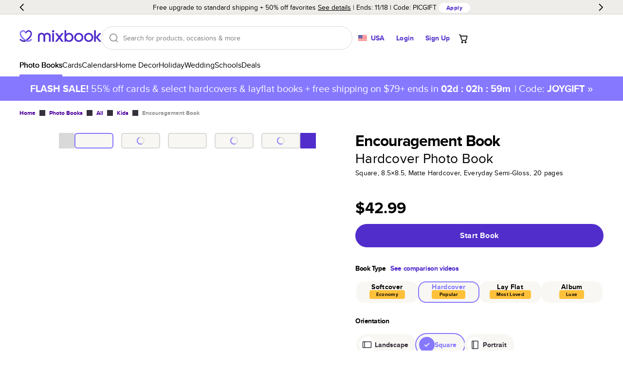

--- FILE ---
content_type: text/html
request_url: https://www.mixbook.com/kids-photo-books/encouragement-book-8572?ptid=30952
body_size: 51584
content:
<!doctype html><html class="mx-site" style="height:100%" lang="en" data-revision="22024-cc158d49125b4febac9ded74d104c2423d8c7bb7" data-page="DynamicBuiltPage:/kids-photo-books/encouragement-book-8572" data-page-type="Book Product Detail Page"><head><title>Encouragement Book - Kids Photo Books</title><meta charSet="utf-8"/><meta name="author" content="Mixbook"/><meta name="description" content="Looking for Kids Photo Books? Check out Mixbook&#x27;s Encouragement Book photo book. Get up to 50% off with your first order. Browse photo books."/><meta name="referrer" content="no-referrer-when-downgrade"/><meta name="twitter:card" content="summary"/><meta name="twitter:creator" content="@Mixbook"/><meta name="twitter:site" content="@Mixbook"/><meta name="viewport" content="width=device-width, initial-scale=1"/><meta name="google-site-verification" content="DCW9lzd0wij6iEFjMsZ-8QLwfQAniS_seTQvYDVi_z0"/><meta property="al:web:url" content="https://www.mixbook.com/all-photo-books/encouragement-book-8572"/><meta property="al:web:should_fallback" content="true"/><meta property="fb:app_id" content="101676769886760"/><meta property="fb:pages" content="533684786800883"/><meta property="fb:admin" content="1035633356"/><meta property="og:type" content="website"/><meta property="og:url" content="https://www.mixbook.com/all-photo-books/encouragement-book-8572"/><meta property="og:title" content="Encouragement Book - Kids Photo Books"/><meta property="og:description" content="Looking for Kids Photo Books? Check out Mixbook&#x27;s Encouragement Book photo book. Get up to 50% off with your first order. Browse photo books."/><meta property="og:site_name" content="Mixbook"/><link rel="canonical" href="https://www.mixbook.com/all-photo-books/encouragement-book-8572"/><link rel="icon" href="https://assets.mixbook.com/appIcon32-604f729990e14d553bc2.png" sizes="32x32"/><link rel="apple-touch-icon" href="https://assets.mixbook.com/appIcon180-d113c76d8e451817a5ff.png"/><link rel="manifest" href="https://assets.mixbook.com/manifest-7882a8d68c484593f19d.json"/><link rel="preload" href="https://assets.mixbook.com/proximaNovaRegular-d8b15721cc57f9d0738e.woff2" as="font" crossorigin="anonymous"/><link rel="preload" href="https://assets.mixbook.com/proximaNovaBold-6cfaf9f396200642e233.woff2" as="font" crossorigin="anonymous"/><style id="src/app/components/server/page/serverPage.css" data-index="1">.mx-site{--font-weight-bold:700;--font-weight-normal:400;--font-weight-light:300;--color-deep-purple:#17012e;--color-purple:#4e009c;--color-cream-white:#f8f7f3;--color-periwinkle:#8678ff;--color-periwinkle-30:#e7e4ff;--color-periwinkle-20:#f3f1ff;--color-periwinkle-10:#fafaff;--color-light-purple:#c3bbff;--color-other-purple:#512dcb;--color-cream:#eeede9;--color-yellow:#ffc13a;--color-blue:#4c91f9;--color-promo:#ff7144;--color-orange:#f90;--color-red:#ff1f00;--color-light-red:#fdc0b7;--color-green:#52bd50;--color-green-savings:#168413;--color-pink:#f066b4;--color-black:#000;--color-white:#fff;--color-dark-grey:#36303c;--color-gray:#7c7c7c;--color-light-gray:#d9d9d9;--color-lighter-gray:#ececec;--color-darker-gray:#b0b0b0;--color-placeholder-gray:#bbb;--color-border-gray:#d5dbde;--color-disabled:#949494;--color-hover:#fbfbfb;--color-warning:#f90;--color-warning-light:#fff9ef;--primary-color:var(--color-purple);--primary-color-rgb:78,0,156;--secondary-color:var(--color-periwinkle);--secondary-color-rgb:134,120,255;--tertiary-color:var(--color-periwinkle);--primary-dark-color:var(--color-deep-purple);--default-background-color:var(--color-white);--error-background-color:var(--color-light-red);--logo-color:var(--color-purple);--action-warning-color:var(--color-orange);--action-success-color:var(--color-green);--action-error-color:var(--color-red);--proxima-font-stack:"Proxima Nova","Helvetica Neue",helvetica,arial,sans-serif;--text-hint-color:var(--color-light-purple);--text-primary-color:initial;--text-secondary-color:var(--primary-dark-color);--text-light-background-color:#f5fafa;--headline-color:initial;--text-reset-color:var(--color-black);--text-selection-color:rgba(78,0,156,.2);--link-color:var(--color-purple);--link-color-hover:var(--color-deep-purple);--link-color-active:var(--color-deep-purple);--dark-link-color:var(--color-deep-purple);--dark-link-color-hover:var(--color-purple);--dark-link-color-active:var(--color-purple);--primary-button-fg-color:#fff;--primary-button-fg-disabled-color:#d9d9d9;--primary-button-bg-color:#512dcb;--primary-button-bg-hover-color:#4b2bba;--primary-button-bg-active-color:#361b93;--primary-button-bg-disabled-color:#949494;--secondary-button-fg-color:var(--primary-button-fg-color);--secondary-button-fg-disabled-color:var(--primary-button-fg-disabled-color);--secondary-button-bg-color:var(--primary-button-bg-color);--secondary-button-bg-hover-color:var(--primary-button-bg-hover-color);--secondary-button-bg-active-color:var(--primary-button-bg-active-color);--secondary-button-bg-disabled-color:var(--primary-button-bg-disabled-color);--secondary-b-button-bg-color:#f8f7f3;--secondary-b-button-bg-hover-color:#f3f2ec;--secondary-b-button-fg-hover-color:#373737;--secondary-b-button-bg-active-color:#e4e3db;--secondary-b-button-fg-active-color:#454545;--secondary-b-button-bg-disabled-color:var(--primary-button-fg-disabled-color);--secondary-b-button-fg-disabled-color:var(--primary-button-bg-disabled-color);--discrete-button-fg-color:var(--primary-button-bg-color);--discrete-button-fg-hover-color:var(--primary-button-bg-hover-color);--discrete-button-fg-disabled-color:var(--primary-button-bg-disabled-color);--discrete-button-bg-color:transparent;--discrete-button-bg-hover-color:var(--text-light-background-color);--discrete-button-bg-active-color:transparent;--discrete-button-bg-disabled-color:var(--primary-button-bg-disabled-color);--warning-bg-color:#ffe9c9;--warning-border-color:#ffc13a;--warning-text-color:#856404;--info-bg-color:#d1ecf1;--info-border-color:#bee5eb;--info-text-color:#0c5460;--form-accent-color:var(--primary-color);--badge-primary-text-color:var(--color-white);--badge-primary-bg-color:var(--color-periwinkle);--badge-primary-color-accent:var(--color-purple);--badge-secondary-text-color:var(--color-white);--badge-secondary-bg-color:var(--color-periwinkle);--badge-secondary-color-accent:var(--color-purple);--badge-blue-text-color:var(--color-white);--badge-blue-bg-color:var(--color-blue);--badge-blue-color-accent:var(--color-blue);--tablet-controls-width-limit:486px;--main-navigation-z-index:10;--search-dropdown-z-index:11}@font-face{font-display:swap;font-family:Proxima Nova;font-weight:400;src:url(https://assets.mixbook.com/proximaNovaRegular-d8b15721cc57f9d0738e.woff2) format("woff2"),url(https://assets.mixbook.com/proximaNovaRegular-a1779beb6f7cfa0297bf.woff) format("woff")}@font-face{font-display:swap;font-family:Proxima Nova;font-weight:700;src:url(https://assets.mixbook.com/proximaNovaBold-6cfaf9f396200642e233.woff2) format("woff2"),url(https://assets.mixbook.com/proximaNovaBold-dc6f8b604abf54deed4d.woff) format("woff")}@font-face{font-display:swap;font-family:Proxima Nova;font-weight:300;src:url(https://assets.mixbook.com/proximaNovaLight-f0e9bc54148417e813c0.woff2) format("woff2"),url(https://assets.mixbook.com/proximaNovaLight-07520195508543ab4d06.woff) format("woff")}.mx-site *{background:transparent;border:0;box-sizing:border-box;list-style:none;margin:0;padding:0}.mx-site body{font-size:16px;height:100%;overflow-y:scroll;-webkit-text-size-adjust:none;-moz-text-size-adjust:none;text-size-adjust:none;width:100%}.mx-site br{opacity:0}.mx-site input,.mx-site select,.mx-site textarea{accent-color:var(--form-accent-color);outline-color:var(--form-accent-color)}.mx-site ::-moz-selection{background:var(--text-selection-color)}.mx-site ::selection{background:var(--text-selection-color)}.mx-site .components-server-page-serverPage{color:var(--text-reset-color);display:flex;flex-direction:column;font:normal 1rem/1em var(--proxima-font-stack);height:100%;min-width:20rem}.mx-site .components-server-page-serverPage-svg-symbols{height:0;overflow:hidden;pointer-events:none;position:absolute;width:0}</style><style id="src/app/controls/spinner/spinner.css" data-index="2">@keyframes controls-spinner-loading{0%{transform:rotate(0deg)}to{transform:rotate(1turn)}}.mx-site .controls-spinner{animation:controls-spinner-loading 1.2s linear infinite;background:transparent;border-bottom:2px solid rgba(0,0,0,.1);border-left:2px solid rgba(0,0,0,.1);border-radius:50%;border-right:2px solid rgba(0,0,0,.1);border-right-color:var(--secondary-color);border-top:2px solid rgba(0,0,0,.1);border-top-color:var(--secondary-color);display:inline-block}.mx-site .controls-spinner-overlay{background-color:hsla(0,0%,100%,.75);bottom:0;left:0;position:absolute;right:0;top:0;z-index:1}.mx-site .controls-spinner-secondary{border-right-color:var(--secondary-color);border-top-color:var(--secondary-color)}.mx-site .controls-spinner-inherit{border-right-color:currentcolor;border-top-color:currentcolor}.mx-site .controls-spinner-background{height:100%;position:relative}.mx-site .controls-spinner-background-spinner{height:100%;left:0;position:absolute;top:0;width:100%}.mx-site .controls-spinner-background-content{height:100%;position:relative}</style><style id="src/app/controls/paragraph/paragraph.css" data-index="3">.mx-site .controls-paragraph{color:var(--text-primary-color);display:block}.mx-site .controls-paragraph-large{font-size:1.25rem;letter-spacing:.013rem;line-height:1.6em}.mx-site .controls-paragraph-medium{font-size:1rem;letter-spacing:.016rem;line-height:1.5em}.mx-site .controls-paragraph-small{font-size:.875rem;letter-spacing:.018rem;line-height:1.429em}.mx-site .controls-paragraph-tiny{font-size:.75rem;letter-spacing:.018rem;line-height:1.329em}.mx-site .controls-paragraph-left{text-align:left}.mx-site .controls-paragraph-center{text-align:center}.mx-site .controls-paragraph-right{text-align:right}.mx-site .controls-paragraph-bold{font-weight:var(--font-weight-bold)}.mx-site .controls-paragraph-uppercase{text-transform:uppercase}.mx-site .controls-paragraph-lowercase{text-transform:lowercase}.mx-site .controls-paragraph-capitalize{text-transform:capitalize}.mx-site .controls-paragraph-reset-color{color:var(--text-reset-color)}.mx-site .controls-paragraph-error{color:var(--action-error-color)}@media (max-width:920px){.mx-site .controls-paragraph-large{font-size:1rem}}</style><style id="src/app/controls/link/link.css" data-index="4">.mx-site .controls-link-link{text-decoration:none}.mx-site .controls-link-unstyled{color:inherit;text-decoration:none}.mx-site .controls-link-light{color:var(--link-color)}.mx-site .controls-link-light.controls-link-current,.mx-site .controls-link-light.controls-link-supports-hover:hover{color:var(--link-color-hover)}.mx-site .controls-link-light.controls-link-current:active,.mx-site .controls-link-light.controls-link-supports-hover:hover:active{color:var(--link-color-active)}.mx-site .controls-link-dark{color:var(--dark-link-color)}.mx-site .controls-link-dark.controls-link-current,.mx-site .controls-link-dark.controls-link-supports-hover:hover{color:var(--dark-link-color-hover)}.mx-site .controls-link-dark.controls-link-current:active,.mx-site .controls-link-dark.controls-link-supports-hover:hover:active{color:var(--dark-link-color-active)}.mx-site .controls-link-medium{font-size:16px}.mx-site .controls-link-large{font-size:20px}.mx-site .controls-link-small{font-size:14px}.mx-site .controls-link-fine-print{font-size:12px}.mx-site .controls-link-bold{font-weight:var(--font-weight-bold)}.mx-site .controls-link-decorated{text-decoration:underline}.mx-site .controls-link-clickable{cursor:pointer}</style><style id="src/app/controls/headline/headline.css" data-index="5">.mx-site .controls-headline{color:var(--headline-color);font-weight:var(--font-weight-light);letter-spacing:-.03em;line-height:1;text-transform:none}.mx-site h3{font-weight:var(--font-weight-light)}.mx-site .controls-headline-h1{font-size:3rem}.mx-site .controls-headline-h2{font-size:2rem}.mx-site .controls-headline-h3{font-size:1.5rem;font-weight:var(--font-weight-bold)}.mx-site .controls-headline-h4{font-size:1rem;font-weight:var(--font-weight-bold)}.mx-site .controls-headline-h5{font-size:.875rem;font-weight:var(--font-weight-bold)}.mx-site .controls-headline-h6{font-size:12px}.mx-site .controls-headline-center{text-align:center}.mx-site .controls-headline-upper-case{text-transform:uppercase}.mx-site .controls-headline-light{font-weight:var(--font-weight-light)}.mx-site .controls-headline-normal{font-weight:var(--font-weight-normal)}.mx-site .controls-headline-bold{font-weight:var(--font-weight-bold)}@media (max-width:920px){.mx-site .controls-headline-h1{font-size:2.2rem}.mx-site .controls-headline-h2{font-size:1.25rem}}@media (max-width:768px){.mx-site .controls-headline-h3{font-size:1.25rem}}@media (max-width:660px){.mx-site .controls-headline-h1{font-size:2rem}}</style><style id="src/app/controls/button/button.css" data-index="6">@keyframes controls-button-wait-animation{0%{background-position:0 0}to{background-position:100% 0}}.mx-site .controls-button{border-radius:4px;cursor:pointer;display:inline-block;font:normal 1rem/1.3rem var(--proxima-font-stack);letter-spacing:.021rem;outline:none}.mx-site .controls-button.controls-button-disabled{color:var(--color-light-gray)}.mx-site .controls-button.controls-button-disabled svg{fill:currentcolor}.mx-site .controls-button.controls-button-disabled,.mx-site .controls-button[aria-pressed=true]{pointer-events:none}.mx-site .controls-button-inner{align-items:center;border:2px solid transparent;border-radius:4px;display:flex}.mx-site .controls-button-small{border-radius:12px;font-size:12px}.mx-site .controls-button-small .controls-button-inner{border-radius:12px}.mx-site .controls-button-medium{border-radius:24px;font-size:16px;font-weight:var(--font-weight-bold)}.mx-site .controls-button-medium .controls-button-inner{border-radius:24px}.mx-site .controls-button-large{border-radius:32px;font-size:16px;font-weight:var(--font-weight-bold)}.mx-site .controls-button-large .controls-button-inner{border-radius:32px}.mx-site .controls-button-left{justify-content:flex-start}.mx-site .controls-button-center{justify-content:center}.mx-site .controls-button-right{justify-content:flex-end}.mx-site .controls-button-primary{background:var(--primary-button-bg-color);border-color:var(--primary-button-bg-color);color:var(--primary-button-fg-color)}.mx-site .controls-button-primary.controls-button-supports-hover:hover{background:var(--primary-button-bg-hover-color)}@media (hover:none){.mx-site .controls-button-primary.controls-button-supports-hover:hover{background:var(--primary-button-bg-color)}}.mx-site .controls-button-primary:active{background:var(--primary-button-bg-active-color)}@media (hover:none){.mx-site .controls-button-primary:active{background:var(--primary-button-bg-color)}}.mx-site .controls-button-primary.controls-button-disabled{background:var(--primary-button-bg-disabled-color);border-color:var(--primary-button-bg-disabled-color);color:var(--primary-button-fg-disabled-color)}.mx-site .controls-button-secondary{background-color:var(--secondary-button-bg-color);border-color:var(--secondary-button-bg-color);color:var(--secondary-button-fg-color)}.mx-site .controls-button-secondary.controls-button-supports-hover:hover{background-color:var(--secondary-button-bg-hover-color)}@media (hover:none){.mx-site .controls-button-secondary.controls-button-supports-hover:hover{background-color:var(--secondary-button-bg-color)}}.mx-site .controls-button-secondary:active{background-color:var(--secondary-button-bg-active-color)}@media (hover:none){.mx-site .controls-button-secondary:active{background-color:var(--secondary-button-bg-color)}}.mx-site .controls-button-secondary.controls-button-disabled{background:var(--secondary-button-bg-disabled-color);border-color:var(--secondary-button-bg-disabled-color);color:var(--secondary-button-fg-disabled-color)}.mx-site .controls-button-secondary-b{background-color:var(--secondary-b-button-bg-color);color:var(--color-black)}.mx-site .controls-button-secondary-b.controls-button-supports-hover:hover{background:var(--secondary-b-button-bg-hover-color);color:var(--secondary-b-button-fg-hover-color)}@media (hover:none){.mx-site .controls-button-secondary-b.controls-button-supports-hover:hover{background-color:var(--secondary-b-button-bg-color);color:var(--color-black)}}.mx-site .controls-button-secondary-b:active{background:var(--secondary-b-button-bg-active-color);color:var(--secondary-b-button-fg-active-color)}@media (hover:none){.mx-site .controls-button-secondary-b:active{background:var(--secondary-b-button-bg-color);color:var(--color-black)}}.mx-site .controls-button-secondary-b.controls-button-disabled{background:var(--secondary-b-button-bg-disabled-color);color:var(--secondary-b-button-fg-disabled-color)}.mx-site .controls-button-secondary-reverse{background-color:transparent;border:2px solid;color:currentcolor}.mx-site .controls-button-secondary-white{background-color:var(--color-white);color:var(--discrete-button-fg-color)}.mx-site .controls-button-secondary-white.controls-button-supports-hover:hover{background:var(--color-white);color:var(--discrete-button-fg-hover-color)}@media (hover:none){.mx-site .controls-button-secondary-white.controls-button-supports-hover:hover{background-color:var(--color-white);color:var(--discrete-button-fg-hover-color)}}.mx-site .controls-button-secondary-white:active{background:var(--color-white);color:var(--discrete-button-fg-hover-color)}@media (hover:none){.mx-site .controls-button-secondary-white:active{background:var(--color-white);color:var(--discrete-button-fg-hover-color)}}.mx-site .controls-button-secondary-white.controls-button-disabled{background:var(--color-white);color:var(--discrete-button-fg-disabled-color)}.mx-site .controls-button-secondary-restyled{background-color:transparent;border:2px solid var(--secondary-button-bg-color);color:var(--secondary-button-bg-color)}.mx-site .controls-button-secondary-restyled.controls-button-supports-hover:hover,.mx-site .controls-button-secondary-restyled:active{background-color:var(--secondary-button-bg-active-color);border-color:var(--secondary-button-bg-active-color);color:var(--secondary-button-fg-color)}@media (hover:none){.mx-site .controls-button-secondary-restyled.controls-button-supports-hover:hover,.mx-site .controls-button-secondary-restyled:active{background-color:transparent;border-color:var(--secondary-button-bg-color);color:var(--secondary-button-bg-color)}}.mx-site .controls-button-secondary-restyled.controls-button-disabled{background-color:var(--secondary-button-bg-disabled-color);border-color:var(--secondary-button-bg-disabled-color);color:var(--secondary-button-fg-disabled-color)}.mx-site .controls-button-secondary-discrete{background-color:transparent;border:2px solid transparent;color:var(--secondary-button-bg-color)}.mx-site .controls-button-secondary-discrete.controls-button-supports-hover:hover,.mx-site .controls-button-secondary-discrete:active{color:var(--secondary-button-bg-hover-color)}@media (hover:none){.mx-site .controls-button-secondary-discrete.controls-button-supports-hover:hover,.mx-site .controls-button-secondary-discrete:active{color:var(--secondary-button-bg-color)}}.mx-site .controls-button-tertiary{color:currentcolor;font-weight:var(--font-weight-bold)}.mx-site .controls-button-tertiary .controls-button-inner{border-color:currentcolor}.mx-site .controls-button-tertiary:active .controls-button-inner{border-color:currentcolor}.mx-site .controls-button-tertiary-lite .controls-button-inner{background:var(--color-white);border-color:#e5e5e5;font-weight:var(--font-weight-normal)}.mx-site .controls-button-tertiary-lite:active .controls-button-inner{border-color:#e5e5e5}.mx-site .controls-button-discrete{color:var(--discrete-button-fg-color)}.mx-site .controls-button-discrete.controls-button-supports-hover:hover{background-color:var(--discrete-button-bg-hover-color);color:var(--discrete-button-fg-hover-color)}@media (hover:none){.mx-site .controls-button-discrete.controls-button-supports-hover:hover{background-color:var(--discrete-button-bg-color);color:var(--discrete-button-fg-color)}}.mx-site .controls-button-discrete.controls-button-supports-hover:hover svg{fill:var(--discrete-button-fg-hover-color)}@media (hover:none){.mx-site .controls-button-discrete.controls-button-supports-hover:hover svg{fill:var(--discrete-button-fg-color)}}.mx-site .controls-button-discrete.controls-button-reverse{background-color:var(--text-light-background-color)}.mx-site .controls-button-discrete:active{color:var(--discrete-button-fg-hover-color)}@media (hover:none){.mx-site .controls-button-discrete:active{color:var(--discrete-button-fg-color)}}.mx-site .controls-button-discrete:active .controls-button-inner{border-color:var(--color-light-gray)}@media (hover:none){.mx-site .controls-button-discrete:active .controls-button-inner{border-color:transparent}}.mx-site .controls-button-discrete[aria-pressed=true] svg{fill:var(--discrete-button-fg-hover-color)}.mx-site .controls-button-discrete.controls-button-disabled{color:var(--discrete-button-fg-disabled-color)}.mx-site .controls-button-naked .controls-button-inner{border:none;margin:0;padding:0}.mx-site .controls-button-rounded{background-color:#fff;border:1px solid var(--color-light-gray);border-radius:20px;color:var(--primary-dark-color);padding:1px}.mx-site .controls-button-rounded .controls-button-inner{font-weight:var(--font-weight-normal);padding:.25rem .5rem}.mx-site .controls-button-rounded.controls-button-supports-hover:hover{color:var(--color-gray)}@media (hover:none){.mx-site .controls-button-rounded.controls-button-supports-hover:hover{color:var(--primary-dark-color)}}.mx-site .controls-button-rounded:active{border:1px solid var(--secondary-color);color:var(--primary-dark-color)}@media (hover:none){.mx-site .controls-button-rounded:active{border:1px solid var(--color-light-gray)}}.mx-site .controls-button-rounded[aria-pressed=true]{border:2px solid var(--secondary-color)}.mx-site .controls-button-rounded[aria-pressed=true] .controls-button-inner{font-weight:var(--font-weight-bold)}.mx-site .controls-button-rounded.controls-button-disabled{color:#ccc}.mx-site .controls-button-emphasize{align-items:center;color:var(--color-gray);display:inline-flex;flex:0;flex-direction:column}.mx-site .controls-button-emphasize svg{fill:var(--color-gray)}.mx-site .controls-button-emphasize:after{background:var(--primary-dark-color);content:"";display:block;height:2px;transition:width .35s;width:0}.mx-site .controls-button-emphasize.controls-button-supports-hover:hover{color:var(--primary-dark-color)}.mx-site .controls-button-emphasize.controls-button-supports-hover:hover svg{fill:var(--primary-dark-color)}.mx-site .controls-button-emphasize[aria-pressed=true]{color:var(--primary-dark-color);font-weight:var(--font-weight-bold)}.mx-site .controls-button-emphasize[aria-pressed=true]:after{width:100%}.mx-site .controls-button-emphasize[aria-pressed=true] svg{fill:var(--primary-dark-color)}.mx-site .controls-button-tile{background-color:var(--color-white);color:var(--primary-dark-color)}.mx-site .controls-button-tile svg{fill:var(--primary-dark-color)}.mx-site .controls-button-tile>.controls-button-inner{border-color:#e5e5e5}.mx-site .controls-button-tile.controls-button-supports-hover:hover>.controls-button-inner{border-color:var(--primary-dark-color)}.mx-site .controls-button-tile:focus>.controls-button-inner{border-color:#000;border-width:2px}.mx-site .controls-button-tile[aria-pressed=true]>.controls-button-inner{border-color:var(--secondary-color);border-width:2px;color:var(--secondary-color)}.mx-site .controls-button-tile[aria-pressed=true] svg{fill:var(--secondary-color)}.mx-site .controls-button-tile.controls-button-disabled{opacity:.5}.mx-site .controls-button-icon{line-height:1.3em}.mx-site .controls-button-icon .controls-button-inner{border:0;padding:0}.mx-site .controls-button-icon.controls-button-supports-hover:hover,.mx-site .controls-button-icon:active,.mx-site .controls-button-icon[aria-pressed=true]{color:var(--secondary-color)}.mx-site .controls-button-icon.controls-button-supports-hover:hover svg,.mx-site .controls-button-icon:active svg,.mx-site .controls-button-icon[aria-pressed=true] svg{fill:currentcolor}.mx-site .controls-button-icon.controls-button-disabled{color:var(--color-light-gray)}.mx-site .controls-button-capitalize{text-transform:capitalize}.mx-site .controls-button-initial{text-transform:none}.mx-site .controls-button-waiting-hydration{overflow:hidden;pointer-events:none;position:relative}.mx-site .controls-button-waiting-hydration:after{animation:controls-button-wait-animation 1s linear infinite;background:linear-gradient(-45deg,hsla(0,0%,100%,.5),hsla(0,0%,100%,.75),hsla(0,0%,100%,.5),hsla(0,0%,100%,.75));background-size:400% 400%;content:"";height:100%;left:0;position:absolute;top:0;width:100%}.mx-site .controls-button-tab{align-items:center;color:#869097;display:inline-flex;flex:0;flex-direction:column}.mx-site .controls-button-tab svg{fill:#869097}.mx-site .controls-button-tab.controls-button-supports-hover:hover{color:var(--primary-dark-color)}.mx-site .controls-button-tab.controls-button-supports-hover:hover svg{fill:var(--primary-dark-color)}.mx-site .controls-button-tab[aria-pressed=true]{color:var(--primary-dark-color);font-weight:var(--font-weight-bold)}.mx-site .controls-button-tab[aria-pressed=true] svg{fill:var(--primary-dark-color)}</style><style id="src/app/controls/block/block.css" data-index="9">.mx-site .controls-block-flex{flex:1}.mx-site .controls-block-hidden{display:none!important}.controls-block-margin-top-space{margin-top:.25em}.controls-block-margin-top-auto{margin-top:auto}.controls-block-margin-top-1{margin-top:.5rem}.controls-block-margin-top-2{margin-top:1rem}.controls-block-margin-top-3{margin-top:1.5rem}.controls-block-margin-top-4{margin-top:2rem}.controls-block-margin-top-5{margin-top:2.5rem}.controls-block-margin-top-6{margin-top:3rem}.controls-block-margin-top-7{margin-top:3.5rem}.controls-block-margin-top-8{margin-top:4rem}.controls-block-margin-top-9{margin-top:4.5rem}.controls-block-margin-top-10{margin-top:5rem}.controls-block-margin-top-12{margin-top:6rem}.controls-block-margin-top-14{margin-top:7rem}.controls-block-margin-top-18{margin-top:9rem}.controls-block-padding-top-1{padding-top:.5rem}.controls-block-padding-top-2{padding-top:1rem}.controls-block-padding-top-3{padding-top:1.5rem}.controls-block-padding-top-4{padding-top:2rem}.controls-block-padding-top-5{padding-top:2.5rem}.controls-block-padding-top-6{padding-top:3rem}.controls-block-padding-top-7{padding-top:3.5rem}.controls-block-padding-top-8{padding-top:4rem}.controls-block-padding-top-9{padding-top:4.5rem}.controls-block-padding-top-10{padding-top:5rem}.controls-block-padding-top-12{padding-top:6rem}.controls-block-padding-top-14{padding-top:7rem}.controls-block-padding-top-18{padding-top:9rem}.controls-block-margin-right-space{margin-right:.25em}.controls-block-margin-right-auto{margin-right:auto}.controls-block-margin-right-1{margin-right:.5rem}.controls-block-margin-right-2{margin-right:1rem}.controls-block-margin-right-3{margin-right:1.5rem}.controls-block-margin-right-4{margin-right:2rem}.controls-block-margin-right-5{margin-right:2.5rem}.controls-block-margin-right-6{margin-right:3rem}.controls-block-margin-right-7{margin-right:3.5rem}.controls-block-margin-right-8{margin-right:4rem}.controls-block-margin-right-9{margin-right:4.5rem}.controls-block-margin-right-10{margin-right:5rem}.controls-block-margin-right-12{margin-right:6rem}.controls-block-margin-right-14{margin-right:7rem}.controls-block-margin-right-18{margin-right:9rem}.controls-block-padding-right-1{padding-right:.5rem}.controls-block-padding-right-2{padding-right:1rem}.controls-block-padding-right-3{padding-right:1.5rem}.controls-block-padding-right-4{padding-right:2rem}.controls-block-padding-right-5{padding-right:2.5rem}.controls-block-padding-right-6{padding-right:3rem}.controls-block-padding-right-7{padding-right:3.5rem}.controls-block-padding-right-8{padding-right:4rem}.controls-block-padding-right-9{padding-right:4.5rem}.controls-block-padding-right-10{padding-right:5rem}.controls-block-padding-right-12{padding-right:6rem}.controls-block-padding-right-14{padding-right:7rem}.controls-block-padding-right-18{padding-right:9rem}.controls-block-margin-bottom-space{margin-bottom:.25em}.controls-block-margin-bottom-auto{margin-bottom:auto}.controls-block-margin-bottom-1{margin-bottom:.5rem}.controls-block-margin-bottom-2{margin-bottom:1rem}.controls-block-margin-bottom-3{margin-bottom:1.5rem}.controls-block-margin-bottom-4{margin-bottom:2rem}.controls-block-margin-bottom-5{margin-bottom:2.5rem}.controls-block-margin-bottom-6{margin-bottom:3rem}.controls-block-margin-bottom-7{margin-bottom:3.5rem}.controls-block-margin-bottom-8{margin-bottom:4rem}.controls-block-margin-bottom-9{margin-bottom:4.5rem}.controls-block-margin-bottom-10{margin-bottom:5rem}.controls-block-margin-bottom-12{margin-bottom:6rem}.controls-block-margin-bottom-14{margin-bottom:7rem}.controls-block-margin-bottom-18{margin-bottom:9rem}.controls-block-padding-bottom-1{padding-bottom:.5rem}.controls-block-padding-bottom-2{padding-bottom:1rem}.controls-block-padding-bottom-3{padding-bottom:1.5rem}.controls-block-padding-bottom-4{padding-bottom:2rem}.controls-block-padding-bottom-5{padding-bottom:2.5rem}.controls-block-padding-bottom-6{padding-bottom:3rem}.controls-block-padding-bottom-7{padding-bottom:3.5rem}.controls-block-padding-bottom-8{padding-bottom:4rem}.controls-block-padding-bottom-9{padding-bottom:4.5rem}.controls-block-padding-bottom-10{padding-bottom:5rem}.controls-block-padding-bottom-12{padding-bottom:6rem}.controls-block-padding-bottom-14{padding-bottom:7rem}.controls-block-padding-bottom-18{padding-bottom:9rem}.controls-block-margin-left-space{margin-left:.25em}.controls-block-margin-left-auto{margin-left:auto}.controls-block-margin-left-1{margin-left:.5rem}.controls-block-margin-left-2{margin-left:1rem}.controls-block-margin-left-3{margin-left:1.5rem}.controls-block-margin-left-4{margin-left:2rem}.controls-block-margin-left-5{margin-left:2.5rem}.controls-block-margin-left-6{margin-left:3rem}.controls-block-margin-left-7{margin-left:3.5rem}.controls-block-margin-left-8{margin-left:4rem}.controls-block-margin-left-9{margin-left:4.5rem}.controls-block-margin-left-10{margin-left:5rem}.controls-block-margin-left-12{margin-left:6rem}.controls-block-margin-left-14{margin-left:7rem}.controls-block-margin-left-18{margin-left:9rem}.controls-block-padding-left-1{padding-left:.5rem}.controls-block-padding-left-2{padding-left:1rem}.controls-block-padding-left-3{padding-left:1.5rem}.controls-block-padding-left-4{padding-left:2rem}.controls-block-padding-left-5{padding-left:2.5rem}.controls-block-padding-left-6{padding-left:3rem}.controls-block-padding-left-7{padding-left:3.5rem}.controls-block-padding-left-8{padding-left:4rem}.controls-block-padding-left-9{padding-left:4.5rem}.controls-block-padding-left-10{padding-left:5rem}.controls-block-padding-left-12{padding-left:6rem}.controls-block-padding-left-14{padding-left:7rem}.controls-block-padding-left-18{padding-left:9rem}.controls-block-width-fit{width:100%}.controls-block-width-inline{width:.75em}.controls-block-width-1{width:1rem}.controls-block-width-2{width:2rem}.controls-block-width-3{width:3rem}.controls-block-width-4{width:4rem}.controls-block-width-5{width:5rem}.controls-block-width-6{width:6rem}.controls-block-width-7{width:7rem}.controls-block-width-8{width:8rem}.controls-block-width-9{width:9rem}.controls-block-width-10{width:10rem}.controls-block-width-12{width:12rem}.controls-block-width-14{width:14rem}.controls-block-width-16{width:16rem}.controls-block-width-18{width:18rem}.controls-block-width-20{width:20rem}.controls-block-width-24{width:24rem}.controls-block-width-28{width:28rem}.controls-block-width-30{width:30rem}.controls-block-width-32{width:32rem}.controls-block-width-34{width:34rem}.controls-block-width-36{width:36rem}.controls-block-height-fit{height:100%}.controls-block-height-inline{height:.75em}.controls-block-height-1{height:1rem}.controls-block-height-2{height:2rem}.controls-block-height-3{height:3rem}.controls-block-height-4{height:4rem}.controls-block-height-5{height:5rem}.controls-block-height-6{height:6rem}.controls-block-height-7{height:7rem}.controls-block-height-8{height:8rem}.controls-block-height-9{height:9rem}.controls-block-height-10{height:10rem}.controls-block-height-12{height:12rem}.controls-block-height-14{height:14rem}.controls-block-height-16{height:16rem}.controls-block-height-18{height:18rem}.controls-block-height-20{height:20rem}.controls-block-height-24{height:24rem}.controls-block-height-28{height:28rem}.controls-block-height-30{height:30rem}.controls-block-height-32{height:32rem}.controls-block-height-34{height:34rem}.controls-block-height-36{height:36rem}</style><style id="src/app/controls/popover/popover.css" data-index="13">@keyframes controls-popover-open-top{0%{opacity:0;transform:rotateX(45deg)}to{opacity:1;transform:rotateX(0deg)}}@keyframes controls-popover-open-bottom{0%{opacity:0;transform:rotateX(-45deg)}to{opacity:1;transform:rotateX(0deg)}}@keyframes controls-popover-open-left{0%{opacity:0;transform:rotateY(-45deg)}to{opacity:1;transform:rotateY(0deg)}}@keyframes controls-popover-open-right{0%{opacity:0;transform:rotateY(45deg)}to{opacity:1;transform:rotateY(0deg)}}@keyframes controls-popover-close-top{0%{opacity:1;transform:rotateX(0)}to{opacity:0;transform:rotateX(45deg)}}@keyframes controls-popover-close-bottom{0%{opacity:1;transform:rotateX(0)}to{opacity:0;transform:rotateX(-45deg)}}@keyframes controls-popover-close-left{0%{opacity:1;transform:rotateY(0)}to{opacity:0;transform:rotateY(-45deg)}}@keyframes controls-popover-close-right{0%{opacity:1;transform:rotateY(0)}to{opacity:0;transform:rotateY(45deg)}}.mx-site .controls-popover{display:flex;position:relative;z-index:1}.mx-site .controls-popover.controls-popover-open{z-index:4}.mx-site .controls-popover-window{perspective:1000px;position:absolute;width:auto;z-index:1}.mx-site .controls-popover-spike{background:#fff;height:.75rem;transform:rotate(45deg);width:.75rem}.mx-site .controls-popover-spike-hidden{display:none}.mx-site .controls-popover-spike-wrapper{position:absolute;z-index:5}.mx-site .controls-popover-bottom .controls-popover-start,.mx-site .controls-popover-top .controls-popover-start{left:0}.mx-site .controls-popover-bottom .controls-popover-end,.mx-site .controls-popover-top .controls-popover-end{right:0}.mx-site .controls-popover-bottom .controls-popover-center,.mx-site .controls-popover-top .controls-popover-center{left:50%;transform:translateX(-50%) scale(1)}.mx-site .controls-popover-bottom .controls-popover-window+.controls-popover-spike-wrapper,.mx-site .controls-popover-top .controls-popover-window+.controls-popover-spike-wrapper{left:50%;transform:translateX(-50%)}.mx-site .controls-popover-left .controls-popover-start,.mx-site .controls-popover-right .controls-popover-start{top:0}.mx-site .controls-popover-left .controls-popover-end,.mx-site .controls-popover-right .controls-popover-end{bottom:0}.mx-site .controls-popover-left .controls-popover-center,.mx-site .controls-popover-right .controls-popover-center{top:50%;transform:translateY(-50%) scale(1)}.mx-site .controls-popover-left .controls-popover-window+.controls-popover-spike-wrapper,.mx-site .controls-popover-right .controls-popover-window+.controls-popover-spike-wrapper{top:50%;transform:translateY(-50%)}.mx-site .controls-popover-large.controls-popover-top .controls-popover-window{bottom:calc(100% + 3rem)}.mx-site .controls-popover-large.controls-popover-top .controls-popover-window+.controls-popover-spike-wrapper{top:-3.375rem}.mx-site .controls-popover-large.controls-popover-bottom .controls-popover-window{top:calc(100% + 3rem)}.mx-site .controls-popover-large.controls-popover-bottom .controls-popover-window+.controls-popover-spike-wrapper{bottom:-3.375rem}.mx-site .controls-popover-large.controls-popover-left .controls-popover-window{right:calc(100% + 3rem)}.mx-site .controls-popover-large.controls-popover-left .controls-popover-window+.controls-popover-spike-wrapper{left:-3.375rem}.mx-site .controls-popover-large.controls-popover-right .controls-popover-window{left:calc(100% + 3rem)}.mx-site .controls-popover-large.controls-popover-right .controls-popover-window+.controls-popover-spike-wrapper{right:-3.375rem}.mx-site .controls-popover-medium.controls-popover-top .controls-popover-window{bottom:calc(100% + 1.5rem)}.mx-site .controls-popover-medium.controls-popover-top .controls-popover-window+.controls-popover-spike-wrapper{top:-1.875rem}.mx-site .controls-popover-medium.controls-popover-bottom .controls-popover-window{top:calc(100% + 1.5rem)}.mx-site .controls-popover-medium.controls-popover-bottom .controls-popover-window+.controls-popover-spike-wrapper{bottom:-1.875rem}.mx-site .controls-popover-medium.controls-popover-left .controls-popover-window{right:calc(100% + 1.5rem)}.mx-site .controls-popover-medium.controls-popover-left .controls-popover-window+.controls-popover-spike-wrapper{left:-1.875rem}.mx-site .controls-popover-medium.controls-popover-right .controls-popover-window{left:calc(100% + 1.5rem)}.mx-site .controls-popover-medium.controls-popover-right .controls-popover-window+.controls-popover-spike-wrapper{right:-1.875rem}.mx-site .controls-popover-small.controls-popover-top .controls-popover-window{bottom:calc(100% + .5rem)}.mx-site .controls-popover-small.controls-popover-top .controls-popover-window+.controls-popover-spike-wrapper{top:-.875rem}.mx-site .controls-popover-small.controls-popover-bottom .controls-popover-window{top:calc(100% + .5rem)}.mx-site .controls-popover-small.controls-popover-bottom .controls-popover-window+.controls-popover-spike-wrapper{bottom:-.875rem}.mx-site .controls-popover-small.controls-popover-left .controls-popover-window{right:calc(100% + .5rem)}.mx-site .controls-popover-small.controls-popover-left .controls-popover-window+.controls-popover-spike-wrapper{left:-.875rem}.mx-site .controls-popover-small.controls-popover-right .controls-popover-window{left:calc(100% + .5rem)}.mx-site .controls-popover-small.controls-popover-right .controls-popover-window+.controls-popover-spike-wrapper{right:-.875rem}.mx-site .controls-popover-none.controls-popover-top .controls-popover-window{bottom:100%}.mx-site .controls-popover-none.controls-popover-bottom .controls-popover-window{top:100%}.mx-site .controls-popover-none.controls-popover-left .controls-popover-window{right:100%}.mx-site .controls-popover-none.controls-popover-right .controls-popover-window{left:100%}.mx-site .controls-popover-none .controls-popover-spike-wrapper{display:none}.mx-site .controls-popover-drop-shadow{filter:drop-shadow(0 2px 4px rgba(0 0 0/10%))}.mx-site .controls-popover-popover{animation:.1s ease-out forwards;height:100%;left:0;position:absolute;top:0;-webkit-user-select:none;-moz-user-select:none;user-select:none;width:100%;will-change:transform}.mx-site .controls-popover-popover.controls-popover-top{animation-name:controls-popover-open-top;transform-origin:top}.mx-site .controls-popover-popover.controls-popover-bottom{animation-name:controls-popover-open-bottom;transform-origin:bottom}.mx-site .controls-popover-popover.controls-popover-left{animation-name:controls-popover-open-left;transform-origin:left}.mx-site .controls-popover-popover.controls-popover-right{animation-name:controls-popover-open-right;transform-origin:right}.mx-site .controls-popover-closing.controls-popover-top{animation-name:controls-popover-close-top}.mx-site .controls-popover-closing.controls-popover-bottom{animation-name:controls-popover-close-bottom}.mx-site .controls-popover-closing.controls-popover-left{animation-name:controls-popover-close-left}.mx-site .controls-popover-closing.controls-popover-right{animation-name:controls-popover-close-right}</style><style id="src/app/controls/sticky/sticky.css" data-index="19">.mx-site .controls-sticky-sticky{position:sticky;z-index:1}.mx-site .controls-sticky-sentinel{pointer-events:none;position:relative}.mx-site .controls-sticky-sentinel-top{bottom:0;height:100vh;position:absolute;width:1px}</style><style id="src/app/controls/svg/svg.css" data-index="27">.mx-site .controls-svg{fill:currentcolor;pointer-events:none;vertical-align:middle}.mx-site .controls-svg-inline{height:1em;transform:translateY(-.15em);width:1em}</style><style id="src/app/controls/label/label.css" data-index="29">.mx-site .controls-label{color:#7f8e99;display:flex;font-size:.75em;font-weight:var(--font-weight-bold);text-transform:uppercase;white-space:nowrap}.mx-site .controls-label-required{color:var(--action-warning-color)}</style><style id="src/app/controls/layout/flex/flexLayout.css" data-index="30">.mx-site .controls-layout-flex-flexLayout{display:flex}.mx-site .controls-layout-flex-flexLayout-inline{display:inline-flex}.mx-site .controls-layout-flex-flexLayout-wrap{flex-wrap:wrap}.controls-layout-flex-flexLayout-row{flex-direction:row}.controls-layout-flex-flexLayout-column{flex-direction:column}.controls-layout-flex-flexLayout-align-start{align-items:flex-start}.controls-layout-flex-flexLayout-justify-start{justify-content:flex-start}.controls-layout-flex-flexLayout-align-center{align-items:center}.controls-layout-flex-flexLayout-justify-center{justify-content:center}.controls-layout-flex-flexLayout-align-end{align-items:flex-end}.controls-layout-flex-flexLayout-justify-end{justify-content:flex-end}.controls-layout-flex-flexLayout-align-stretch{align-items:stretch}.controls-layout-flex-flexLayout-align-baseline{align-items:baseline}.controls-layout-flex-flexLayout-justify-space-between{justify-content:space-between}.controls-layout-flex-flexLayout-justify-space-around{justify-content:space-around}.controls-layout-flex-flexLayout-justify-space-evenly{justify-content:space-evenly}</style><style id="src/app/controls/textInput/textInput.css" data-index="37">.mx-site .controls-textInput{background-color:#fff;border:1px solid #d5dbde;border-radius:4px;font-size:1rem;height:2.5rem;padding:.5rem;width:100%}.mx-site .controls-textInput::-moz-placeholder{color:#bbb;font-size:.85em;font-weight:var(--font-weight-bold);text-transform:uppercase}.mx-site .controls-textInput::placeholder{color:#bbb;font-size:.85em;font-weight:var(--font-weight-bold);text-transform:uppercase}.mx-site .controls-textInput.controls-textInput-restyled::-moz-placeholder{text-transform:unset}.mx-site .controls-textInput.controls-textInput-restyled::placeholder{text-transform:unset}.mx-site .controls-textInput-restyled{border:1px solid var(--color-light-gray);border-radius:24px;height:48px;padding:12px 16px}.mx-site .controls-textInput-error{border:1px solid var(--color-red)}.mx-site .controls-textInput-left{text-align:left}.mx-site .controls-textInput-center{text-align:center}.mx-site .controls-textInput-right{text-align:right}.mx-site .controls-textInput-container{display:flex;flex-direction:column;width:100%}.mx-site .controls-textInput-input-wrapper{position:relative;width:100%}.mx-site .controls-textInput-password{padding-right:44px}.mx-site .controls-textInput-toggle-button{background:none;border:none;cursor:pointer;padding:0;position:absolute;right:12px;top:50%;transform:translateY(-50%)}.mx-site .controls-textInput-toggle-button svg{fill:var(--color-other-purple)}.mx-site .controls-textInput-toggle-button:hover{opacity:.7}.mx-site .controls-textInput-toggle-icon{display:block;height:24px;width:24px}.mx-site .controls-textInput-error-message{color:var(--color-red);font-size:12px;margin-top:4px}</style><style id="src/app/components/app/app.css" data-index="44">.mx-site .components-app{display:flex;flex:1;flex-direction:column}</style><style id="src/app/components/price/price.css" data-index="45">.mx-site .components-price{white-space:nowrap}.mx-site .components-price-striked{text-decoration:line-through}.mx-site .components-price-faded{opacity:.5}.mx-site .components-price-small{font-size:14px}</style><style id="src/app/components/footer/footer.css" data-index="46">.mx-site .components-footer{--headline-letter-spacing:-0.03em;--footer-bg-color:#2e015e;--footer-text-color:var(--color-white);--footer-link-color:#d5ccdf;--footer-link-color-hover:var(--color-white);--footer-link-color-active:var(--color-white);--footer-hr-color:#9680ae;background-color:var(--footer-bg-color);color:var(--footer-text-color);width:100%}.mx-site .components-footer p{color:var(--footer-text-color)}.mx-site .components-footer .components-footer-link,.mx-site .components-footer .components-footer-nav-link,.mx-site .components-footer a{color:var(--footer-link-color);font-weight:var(--font-weight-bold);white-space:nowrap}.mx-site .components-footer .components-footer-link.components-footer-supports-hover:hover,.mx-site .components-footer .components-footer-link:hover,.mx-site .components-footer .components-footer-nav-link.components-footer-supports-hover:hover,.mx-site .components-footer .components-footer-nav-link:hover,.mx-site .components-footer a.components-footer-supports-hover:hover,.mx-site .components-footer a:hover{color:var(--footer-link-color-hover)}.mx-site .components-footer .components-footer-link.components-footer-supports-hover:active,.mx-site .components-footer .components-footer-link:active,.mx-site .components-footer .components-footer-nav-link.components-footer-supports-hover:active,.mx-site .components-footer .components-footer-nav-link:active,.mx-site .components-footer a.components-footer-supports-hover:active,.mx-site .components-footer a:active{color:var(--footer-link-color-active)}.mx-site .components-footer-social-links{display:flex;justify-content:center}.mx-site .components-footer-social-links .components-footer-social-links-icon{height:30px;opacity:.8;width:30px}.mx-site .components-footer-social-links a:hover .components-footer-social-links-icon{opacity:1}.mx-site .components-footer-social-links a:active .components-footer-social-links-icon{opacity:1}.mx-site .components-footer-proof-points{margin:0 auto;max-width:1100px;padding:40px 0}.mx-site .components-footer-proof-points-headline{font-size:32px;font-weight:var(--font-weight-bold);letter-spacing:var(--headline-letter-spacing);text-align:center;width:100%}.mx-site .components-footer-proof-points-container{flex-direction:row;margin:20px 0;width:100%}.mx-site .components-footer-proof-point{margin:0 10px;text-align:center;width:30%}.mx-site .components-footer-proof-point-title{font-size:48px;font-weight:var(--font-weight-bold)}.mx-site .components-footer-proof-point-description{font-size:26px;font-weight:var(--font-weight-normal)}@media (max-width:1024px){.mx-site .components-footer-proof-point-title{font-size:36px}.mx-site .components-footer-proof-point-description{font-size:24px}}@media (max-width:768px){.mx-site .components-footer-proof-points{margin:0 auto;padding-bottom:0;width:100%}.mx-site .components-footer-proof-points-headline{font-size:22px}.mx-site .components-footer-proof-points-container{flex-direction:column;margin-bottom:0}.mx-site .components-footer-proof-point{margin-bottom:16px;width:100%}.mx-site .components-footer-proof-point-title{font-size:32px}.mx-site .components-footer-proof-point-description{font-size:20px}}.mx-site .components-footer-newsletter-signup{overflow:hidden;padding:128px 0 20px;position:relative}.mx-site .components-footer-newsletter-signup .components-footer-newsletter-signup-container{border-bottom:1px solid var(--footer-hr-color);padding-bottom:40px}.mx-site .components-footer-newsletter-signup .components-footer-newsletter-signup-headline{font-size:48px;font-style:normal;font-weight:var(--font-weight-bold);letter-spacing:var(--headline-letter-spacing);line-height:1;margin-bottom:24px;text-align:center}.mx-site .components-footer-newsletter-signup-line{height:586px;left:50%;position:absolute;top:20px;transform:translateX(calc(-50% - 100px));width:3787px}.mx-site .components-footer-newsletter-signup-content{position:relative}.mx-site .components-footer-information-box{background-color:var(--color-cream);border-radius:12px;max-width:360px;padding:16px}.mx-site .components-footer-information-box p{color:var(--color-black)}.mx-site .components-footer-information-box a{color:var(--link-color)}.mx-site .components-footer-information-box a:hover{color:var(--link-color-hover)}.mx-site .components-footer-information-box a:active{color:var(--link-color-active)}.mx-site .components-footer-google{width:120px}.mx-site .components-footer-bbb{width:100px}.mx-site .components-footer-additional-links-container{text-align:center;visibility:visible}.mx-site .components-footer-nav-refer-a-friend{color:var(--footer-link-color);font-weight:var(--font-weight-bold)}.mx-site .components-footer-nav-refer-a-friend svg{fill:var(--footer-link-color)}.mx-site .components-footer-nav-refer-a-friend:hover a{color:var(--footer-link-color-hover)!important}.mx-site .components-footer-nav-refer-a-friend:hover svg{fill:var(--footer-link-color-hover)}.mx-site .components-footer-general-links-left{flex:1 0 0;text-align:left}.mx-site .components-footer-general-links-right{flex:1 0 0;text-align:right}.mx-site .components-footer-general-links-main{text-align:center}.mx-site .components-footer-general-links-container{display:flex;justify-content:center;white-space:nowrap}.mx-site .components-footer-general-links-container a:hover{color:var(--footer-link-color-hover)!important}.mx-site .components-footer-general-links-main-form{padding-bottom:30px}.mx-site .components-footer-general-links-main-email{margin-right:.5em;width:18em}.mx-site .components-footer-copyright{font-size:14px;letter-spacing:.018em;line-height:2.29em}.mx-site .components-footer-subscription-button{vertical-align:top}.mx-site .components-footer-subscription-message{color:green;font-size:.8rem;padding-top:.5em}.mx-site .components-footer-wordmark-container{padding:20px 80px 0}.mx-site .components-footer-wordmark-aspect-ratio-box{overflow:hidden;padding-bottom:20%;position:relative;width:100%}.mx-site .components-footer-wordmark-aspect-ratio-box .components-footer-wordmark-svg{fill:var(--footer-text-color);height:100%;left:0;position:absolute;top:0;width:100%}.mx-site .components-footer-footer-links{font-size:14px;font-style:normal;font-weight:var(--font-weight-bold);list-style:none;margin-right:16px}.mx-site .components-footer-footer-links-container{display:flex;flex-direction:row;flex-wrap:nowrap;justify-content:space-between;margin-top:16px}.mx-site .components-footer-footer-collapsible-panel-title{border-top:1px solid var(--footer-hr-color);width:100%}.mx-site .components-footer-footer-collapsible-panel-title svg{height:21px;width:21px}.mx-site .components-footer-information-links{width:26%}.mx-site .components-footer-products-links{width:46%}.mx-site .components-footer-programs-and-locations-links{flex-direction:row;justify-content:space-between;width:24%}.mx-site .components-footer-programs-and-locations-links .components-footer-programs-links{width:58%}.mx-site .components-footer-programs-and-locations-links .components-footer-locations-links{width:40%}@media (max-width:1280px){.mx-site .components-footer-information-links{width:15%}.mx-site .components-footer-information-links .components-footer-footer-links-container{flex-direction:column}.mx-site .components-footer-products-links{width:54%}.mx-site .components-footer-programs-and-locations-links{width:26%}}@media (max-width:1024px){.mx-site .components-footer-information-links{width:18%}.mx-site .components-footer-information-links .components-footer-footer-links-container{flex-direction:column}.mx-site .components-footer-products-links{width:64%}.mx-site .components-footer-programs-and-locations-links{flex-direction:column;width:16%}.mx-site .components-footer-programs-and-locations-links .components-footer-programs-links{width:100%}.mx-site .components-footer-programs-and-locations-links .components-footer-locations-links{width:100%}}@media (max-width:860px){.mx-site .components-footer-newsletter-signup{padding:80px 0 20px}.mx-site .components-footer-newsletter-signup .components-footer-newsletter-signup-headline{max-width:500px}.mx-site .components-footer-newsletter-signup-line{height:345px;transform:translateX(calc(-50% - 40px));width:2400px}.mx-site .components-footer-footer-link-groups-container{flex-wrap:wrap}.mx-site .components-footer-information-links{width:30%}.mx-site .components-footer-information-links .components-footer-footer-links-container{flex-direction:column}.mx-site .components-footer-products-links{width:70%}.mx-site .components-footer-programs-and-locations-links{flex-direction:row;width:60%}.mx-site .components-footer-programs-and-locations-links .components-footer-programs-links{width:50%}.mx-site .components-footer-programs-and-locations-links .components-footer-locations-links{width:50%}}@media (max-width:768px){.mx-site .components-footer-newsletter-signup{padding:60px 0 10px}.mx-site .components-footer-newsletter-signup .components-footer-newsletter-signup-headline{font-size:32px;font-weight:var(--font-weight-bold);line-height:1.1;max-width:260px}.mx-site .components-footer-newsletter-signup-line{height:230px;transform:translateX(calc(-50% + 20px));width:1600px}.mx-site .components-footer-bbb,.mx-site .components-footer-google{flex:1 0 25%}.mx-site .components-footer-information-box{max-width:100%}.mx-site .components-footer-footer-links{padding-bottom:16px}.mx-site .components-footer-footer-links-container{margin-top:0}.mx-site .components-footer-footer-link-groups-container{flex-direction:column}.mx-site .components-footer-information-links{width:100%}.mx-site .components-footer-information-links .components-footer-footer-links-container{flex-direction:row}.mx-site .components-footer-information-links .components-footer-footer-links{width:50%}.mx-site .components-footer-products-links{width:100%}.mx-site .components-footer-programs-and-locations-links{flex-direction:column;width:100%}.mx-site .components-footer-programs-and-locations-links .components-footer-programs-links{width:100%}.mx-site .components-footer-programs-and-locations-links .components-footer-locations-links{border-bottom:1px solid var(--footer-hr-color);width:100%}.mx-site .components-footer-wordmark-container{padding:20px 0 0}}@media (max-width:568px){.mx-site .components-footer-bbb{display:flex;justify-content:flex-end}}@media (max-width:540px){.mx-site .components-footer-products-links .components-footer-footer-links-container{flex-wrap:wrap}.mx-site .components-footer-general-links{flex-wrap:wrap}.mx-site .components-footer-general-links-left{order:1;text-align:center}.mx-site .components-footer-general-links-right{order:2;text-align:center}.mx-site .components-footer-general-links-main{margin-top:2rem;order:3;width:100%}.mx-site .components-footer-general-links-main-email{box-sizing:border-box;margin-bottom:1rem;width:100%}}@media print{.mx-site .components-footer{display:none}}</style><style id="src/app/components/pageCenter/pageCenter.css" data-index="48">.mx-site .components-pageCenter{align-self:center;margin-left:auto;margin-right:auto;width:100%}.mx-site .components-pageCenter-default{max-width:1280px}.mx-site .components-pageCenter-narrow{max-width:1240px;padding-left:5rem;padding-right:5rem}@media (max-width:1360px){.mx-site .components-pageCenter{padding-left:2.5rem;padding-right:2.5rem}}@media (max-width:1280px){.mx-site .components-pageCenter{padding-left:2.5rem;padding-right:2.5rem}}@media (max-width:700px){.mx-site .components-pageCenter{padding-left:1.5rem;padding-right:1.5rem}}@media (max-width:659px){.mx-site .components-pageCenter{padding-left:1rem;padding-right:1rem}}</style><style id="src/app/components/footer/betterBusinessBureauBadge/betterBusinessBureauBadge.css" data-index="49">.mx-site .components-footer-betterBusinessBureauBadge{display:inline-block}.mx-site .components-footer-betterBusinessBureauBadge-iframe{border:0;height:45px;width:100px}</style><style id="src/app/components/footer/googleTrustedStoreBadge/googleTrustedStoreBadge.css" data-index="50">.mx-site #gtsContainer #___ratingbadge_0{box-shadow:none!important;height:52px;position:static!important;width:165px!important}.mx-site #gtsContainer #___ratingbadge_0 iframe{position:static!important;width:165px!important}.mx-site .components-footer-googleTrustedStoreBadge{min-height:1px}</style><style id="src/app/components/layers/layers.css" data-index="64">.mx-site .components-layers-portal{height:auto}.mx-site .components-layers-layer{align-items:center;bottom:0;display:flex;justify-content:center;left:0;min-width:20rem;overflow:hidden;position:fixed;right:0;top:0}</style><style id="src/app/components/page/page.css" data-index="67">.mx-site .components-page{display:flex;flex:1;flex-direction:column}.mx-site .components-page.components-page-menu-open{height:100%;overflow:hidden}.mx-site .components-page.components-page-menu-open .components-page-page{border-radius:16px;box-shadow:0 0 30px rgba(0,0,0,.15);height:100vh;overflow:hidden;pointer-events:none;transform:translate(90vw,24px) scale(.75);width:100vw}.mx-site .components-page-banners{position:sticky;top:0;z-index:10}.mx-site .components-page-menu{height:100%;overflow:hidden;position:fixed;top:0;width:100vw}.mx-site .components-page-page{background-color:#fff;display:flex;flex:1;flex-direction:column;position:relative;transform-origin:left top;transition:all .5s cubic-bezier(.4,0,.2,1);z-index:1}.mx-site .components-page-page-container{display:flex;flex:1;flex-direction:column;position:relative}.mx-site .components-page-loading{align-items:center;display:flex;flex:1;justify-content:center}@media (min-width:480px){.mx-site .components-page.components-page-menu-open .components-page-page{height:115vh;transform:translate(366px,24px) scale(.75)}}</style><style id="src/app/components/productThumbnail/productThumbnail.css" data-index="77">.mx-site .components-productThumbnail{display:block;max-width:18rem;position:relative;width:100%}.mx-site .components-productThumbnail:before{content:"";display:block;padding-bottom:100%}.mx-site .components-productThumbnail-container{left:0;position:absolute;top:0}.mx-site .components-productThumbnail-container.components-productThumbnail-hero{padding:16px}.mx-site .components-productThumbnail-contour{max-height:100%;max-width:100%;overflow:hidden;position:relative}.mx-site .components-productThumbnail-contour:before{background:linear-gradient(45deg,rgb(0 0 0/5%),transparent);bottom:0;content:"";left:0;position:absolute;right:0;top:0;z-index:1}.mx-site .components-productThumbnail-spine{border-radius:1px 2px 2px 1px;height:100%;overflow:hidden;position:absolute;width:6%}.mx-site .components-productThumbnail-spine:after{background-position:0 0;border-radius:1px 2px 2px 1px;box-shadow:inset -1px 1px 1px hsla(0,0%,100%,.12),inset 0 0 2px rgba(51,51,51,.12),inset 0 0 3px rgba(51,51,51,.18);content:"";display:block;height:100%;position:absolute;width:100%}.mx-site .components-productThumbnail-spine img{height:100%;position:absolute}.mx-site .components-productThumbnail-spine svg{height:100%;position:absolute;width:100%}.mx-site .components-productThumbnail-book{background-position:100% 0;background-size:200px 200px;border-radius:2px 3px 3px 2px;bottom:0;box-shadow:inset -1px -1px 1px rgba(0,0,0,.2),inset 2px 1px 1px hsla(0,0%,100%,.2),inset 0 0 2px rgba(51,51,51,.3);left:5.8%;overflow:hidden;position:absolute;right:0;top:0;width:94.2%}.mx-site .components-productThumbnail-book:after{background-position:100% 0;background-size:200px 200px;border-radius:2px 3px 3px 2px;box-shadow:inset -1px -1px 1px rgba(0,0,0,.2),inset 2px 1px 1px hsla(0,0%,100%,.2),inset 0 0 2px rgba(51,51,51,.3);content:"";display:block;height:100%;position:absolute;width:100%}.mx-site .components-productThumbnail-book img{height:100%;left:-6%;position:absolute;width:106%}.mx-site .components-productThumbnail-book svg{height:100%;left:-6%;position:absolute;width:106%}.mx-site .components-productThumbnail-picture{display:block}.mx-site .components-productThumbnail-mask{background-size:100% 100%;left:0;position:absolute;top:0;z-index:1}.mx-site .components-productThumbnail-outer-mask{background-size:100% 100%;height:100%;left:0;pointer-events:none;position:absolute;top:0;width:100%;z-index:1}.mx-site .components-productThumbnail-grayed{filter:grayscale(50%) blur(.5px);opacity:.5}.mx-site .components-productThumbnail-warning-text{color:var(--primary-dark-color);left:50%;min-width:70%;position:absolute;text-align:center;top:50%;transform:translate(-50%,-50%)}.mx-site .components-productThumbnail-overlay{left:0;position:absolute;top:0}.mx-site .components-productThumbnail-square{width:100%}.mx-site .components-productThumbnail-square .components-productThumbnail-picture{width:100%}.mx-site .components-productThumbnail-landscape{width:100%}.mx-site .components-productThumbnail-landscape .components-productThumbnail-picture{width:100%}.mx-site .components-productThumbnail-portrait{height:100%}.mx-site .components-productThumbnail-portrait .components-productThumbnail-picture{height:100%}.mx-site .components-productThumbnail-card.components-productThumbnail-trim-round{border-radius:.5rem}.mx-site .components-productThumbnail-card.components-productThumbnail-trim-ticket.components-productThumbnail-size-7x5+.components-productThumbnail-outer-mask{background-image:url(https://assets.mixbook.com/ticket7x5-a3e5b8fe5c83aff3e354.png)}.mx-site .components-productThumbnail-card.components-productThumbnail-trim-ticket.components-productThumbnail-size-5x7+.components-productThumbnail-outer-mask{background-image:url(https://assets.mixbook.com/ticket5x7-787ec53c83c6d12413d4.png)}.mx-site .components-productThumbnail-card.components-productThumbnail-trim-crest.components-productThumbnail-size-7x5+.components-productThumbnail-outer-mask{background-image:url(https://assets.mixbook.com/crest7x5-bd1c8603f5bed20931cc.png)}.mx-site .components-productThumbnail-card.components-productThumbnail-trim-crest.components-productThumbnail-size-5x7+.components-productThumbnail-outer-mask{background-image:url(https://assets.mixbook.com/crest5x7-f9ea72e3aa7b78008eb1.png)}.mx-site .components-productThumbnail-card.components-productThumbnail-trim-vintage-crest.components-productThumbnail-size-7x5+.components-productThumbnail-outer-mask{background-image:url(https://assets.mixbook.com/vintageCrest7x5-25232158b1d7bc630198.png)}.mx-site .components-productThumbnail-card.components-productThumbnail-trim-vintage-crest.components-productThumbnail-size-5x7+.components-productThumbnail-outer-mask{background-image:url(https://assets.mixbook.com/vintageCrest5x7-90641a34aaa62f2465ff.png)}.mx-site .components-productThumbnail-card.components-productThumbnail-trim-double-round.components-productThumbnail-size-7x5+.components-productThumbnail-outer-mask{background-image:url(https://assets.mixbook.com/doubleRound7x5-ea6e8103ae5809769e6b.png)}.mx-site .components-productThumbnail-card.components-productThumbnail-trim-double-round.components-productThumbnail-size-5x7+.components-productThumbnail-outer-mask{background-image:url(https://assets.mixbook.com/doubleRound5x7-bb6bd955700b8ece0b47.png)}.mx-site .components-productThumbnail-calendar:after{background-image:url(https://assets.mixbook.com/storefrontCalendarPreviewPunching-89ef0cd644177c1f5ae8.png);background-position:50%;background-repeat:repeat-x;background-size:.75rem;content:"";height:.75rem;left:.5rem;position:absolute;right:.5rem;top:-.25rem}.components-productThumbnail-photobook.components-productThumbnail-size-8x6+.components-productThumbnail-outer-mask{background-image:url(https://assets.mixbook.com/mask8x6-e50d05a2fb98cc795605.png)}.components-productThumbnail-photobook.components-productThumbnail-size-11x8d5+.components-productThumbnail-outer-mask{background-image:url(https://assets.mixbook.com/mask11x8d5-1fde7981d722ac3cdfb8.png)}.components-productThumbnail-photobook.components-productThumbnail-size-14x11+.components-productThumbnail-outer-mask{background-image:url(https://assets.mixbook.com/mask14x11-7d997c2ff89557be1234.png)}.components-productThumbnail-photobook.components-productThumbnail-size-6x6+.components-productThumbnail-outer-mask{background-image:url(https://assets.mixbook.com/mask6x6-4a641ce4be590c0e3f73.png)}.components-productThumbnail-photobook.components-productThumbnail-size-8d5x8d5+.components-productThumbnail-outer-mask{background-image:url(https://assets.mixbook.com/mask8d5x8d5-86e39ae9edfbfa3f9e89.png)}.components-productThumbnail-photobook.components-productThumbnail-size-10x10+.components-productThumbnail-outer-mask{background-image:url(https://assets.mixbook.com/mask10x10-3c49a554985f0d315001.png)}.components-productThumbnail-photobook.components-productThumbnail-size-12x12+.components-productThumbnail-outer-mask{background-image:url(https://assets.mixbook.com/mask12x12-a05348a3b861a4342d59.png)}.components-productThumbnail-photobook.components-productThumbnail-size-8d5x11+.components-productThumbnail-outer-mask{background-image:url(https://assets.mixbook.com/mask8d5x11-a09831eaee4020ec9f41.png)}.mx-site .components-productThumbnail-clickable{cursor:pointer}.mx-site .components-productThumbnail-skeuomorphic-book.components-productThumbnail-contour{overflow:inherit}.mx-site .components-productThumbnail-skeuomorphic-book:before{bottom:3px;box-shadow:0 0 2px rgba(0,0,0,.1),0 10px 20px rgba(51,51,51,.15),0 12px 15px rgba(0,0,0,.3),0 6px 6px rgba(0,0,0,.2);content:"";display:block;left:0;position:absolute;right:1px;top:4px;z-index:-1}.mx-site .components-productThumbnail-skeuomorphic-book:after{background:linear-gradient(90deg,rgba(51,51,51,0),rgba(51,51,51,.25) 48.96%,rgba(51,51,51,0));bottom:1px;content:"";display:block;left:4%;opacity:.2;position:absolute;top:1px;width:6%}.mx-site .components-productThumbnail-calendar-hero.components-productThumbnail-contour,.mx-site .components-productThumbnail-skeuomorphic-book-hero.components-productThumbnail-contour{overflow:inherit}.mx-site .components-productThumbnail-calendar-hero:before,.mx-site .components-productThumbnail-skeuomorphic-book-hero:before{bottom:3px;box-shadow:0 0 2px rgba(0,0,0,.15),0 10px 20px rgba(51,51,51,.05),0 8px 10px rgba(0,0,0,.1),0 4px 4px rgba(0,0,0,.2);content:"";display:block;left:0;position:absolute;right:1px;top:4px;z-index:-1}.mx-site .components-productThumbnail-skeuomorphic-book-hero:after{background:linear-gradient(90deg,rgba(51,51,51,0),rgba(51,51,51,.25) 50%,rgba(51,51,51,0));bottom:1px;content:"";display:block;left:4%;opacity:.2;position:absolute;top:1px;width:6%}@media only screen and (min-width:1025px){.mx-site .components-productThumbnail-warning-text{font-size:24px;font-weight:var(--font-weight-bold);letter-spacing:.24px;line-height:1.5rem}}.mx-site .components-productThumbnail-pdp-thumbnail:before,.mx-site .components-productThumbnail-skeuomorphic-book.components-productThumbnail-pdp-thumbnail:before{box-shadow:0 0 2px rgba(0,0,0,.15),0 4px 8px rgb(51 51 51/5%),0 2px 4px rgba(0,0,0,.2),0 1px 1px rgba(0,0,0,.15)}.mx-site .components-productThumbnail-pdp-thumbnail .components-productThumbnail-spine{border-radius:0}.mx-site .components-productThumbnail-pdp-thumbnail .components-productThumbnail-spine:after{border-radius:0;box-shadow:inset -1px -1px 1px rgb(0 0 0/5%),inset 1px 0 0 hsla(0,0%,100%,.1),inset 0 0 1px rgba(51,51,51,.15)}.mx-site .components-productThumbnail-pdp-thumbnail .components-productThumbnail-book{border-radius:0 1px 1px 0}.mx-site .components-productThumbnail-pdp-thumbnail .components-productThumbnail-book:after{border-radius:0 1px 1px 0;box-shadow:inset -1px -1px 1px rgb(0 0 0/5%),inset 1px 0 0 hsla(0,0%,100%,.1),inset 0 0 1px rgba(51,51,51,.2)}.mx-site .components-productThumbnail-rays-icon{height:48px;margin-left:calc(100% - 4px);margin-top:-33px;position:absolute;width:26px}.mx-site .components-productThumbnail-decoration{overflow:visible}</style><style id="src/app/components/dealsSubscribeForm/dealsSubscribeForm.css" data-index="79">.mx-site .components-dealsSubscribeForm-input{width:100%}.mx-site .components-dealsSubscribeForm-input-container{margin-right:.5rem;width:18rem}.mx-site .components-dealsSubscribeForm-message{color:green;display:block;font-size:.8rem;margin:.2rem}.mx-site .components-dealsSubscribeForm-error{color:red}.mx-site .components-dealsSubscribeForm-button{white-space:nowrap}@media (max-width:430px){.mx-site .components-dealsSubscribeForm-wrapper{flex-direction:column}.mx-site .components-dealsSubscribeForm-input{margin-bottom:1rem;margin-right:0}.mx-site .components-dealsSubscribeForm-button{width:100%}}.mx-site .components-dealsSubscribeForm-dark-color-scheme .components-dealsSubscribeForm-input-container{margin-right:-1px}.mx-site .components-dealsSubscribeForm-dark-color-scheme .components-dealsSubscribeForm-input{background:transparent;border:1px solid var(--color-white);border-radius:8px 0 0 8px;color:var(--color-white);height:48px}.mx-site .components-dealsSubscribeForm-dark-color-scheme .components-dealsSubscribeForm-input:focus{outline:none}.mx-site .components-dealsSubscribeForm-dark-color-scheme .components-dealsSubscribeForm-input::-moz-placeholder{color:var(--color-white);opacity:1;text-transform:none}.mx-site .components-dealsSubscribeForm-dark-color-scheme .components-dealsSubscribeForm-input::placeholder{color:var(--color-white);opacity:1;text-transform:none}.mx-site .components-dealsSubscribeForm-dark-color-scheme .components-dealsSubscribeForm-button{background:var(--color-white);border-radius:0 8px 8px 0;color:var(--footer-bg-color);font-size:18px;height:48px}.mx-site .components-dealsSubscribeForm-dark-color-scheme .components-dealsSubscribeForm-button:hover{background-color:var(--color-white);color:var(--footer-bg-color)}.mx-site .components-dealsSubscribeForm-dark-color-scheme .components-dealsSubscribeForm-button:active{background-color:var(--color-cream)}.mx-site .components-dealsSubscribeForm-dark-color-scheme input::-moz-selection{background:var(--color-periwinkle)}.mx-site .components-dealsSubscribeForm-dark-color-scheme input::selection{background:var(--color-periwinkle)}@media (max-width:430px){.mx-site .components-dealsSubscribeForm-dark-color-scheme{flex-direction:row;max-width:100%}.mx-site .components-dealsSubscribeForm-dark-color-scheme .components-dealsSubscribeForm-input{margin-bottom:unset}.mx-site .components-dealsSubscribeForm-dark-color-scheme .components-dealsSubscribeForm-button{width:auto}.mx-site .components-dealsSubscribeForm-dark-color-scheme .components-dealsSubscribeForm-input-container{width:15rem}}@media (max-width:374px){.mx-site .components-dealsSubscribeForm-dark-color-scheme .components-dealsSubscribeForm-input-container{width:12rem}}</style><style id="src/app/components/priceOffer/saving/priceOfferSaving.css" data-index="81">.mx-site .components-priceOffer-saving-priceOfferSaving{color:var(--color-green-savings);font-weight:var(--font-weight-normal)}</style><style id="src/app/components/jackedSessionBanner/jackedSessionBanner.css" data-index="194">.mx-site .components-jackedSessionBanner{align-items:center;background:var(--primary-color);color:#fff;display:flex;flex-direction:row;justify-content:space-between;padding:8px 16px;width:100%}.mx-site .components-jackedSessionBanner-title{overflow:hidden;text-overflow:ellipsis;white-space:nowrap}</style><style id="src/app/controls/swipeable/swipeable.css" data-index="246">.mx-site .controls-swipeable{overflow:hidden;width:100%}.mx-site .controls-swipeable-content{--slide-offset:0%;display:flex;position:relative}.mx-site .controls-swipeable-content.controls-swipeable-with-slide-offset{--slide-offset:7%}.mx-site .controls-swipeable-content.controls-swipeable-with-slide-offset.controls-swipeable-first-slide{--slide-offset:0%}@media only screen and (max-width:576px){.mx-site .controls-swipeable-content.controls-swipeable-with-slide-offset{--slide-offset:0%}}.mx-site .controls-swipeable-frozen-vertical-scroll{touch-action:pan-y}.mx-site .controls-swipeable-static{transition:transform .5s}.mx-site .controls-swipeable-arrow{cursor:pointer;max-width:160px}.mx-site .controls-swipeable-arrow-icon{color:var(--primary-dark-color);height:44px;max-width:22px;width:100%}@media only screen and (max-width:1023px){.mx-site .controls-swipeable-arrow-hide-on-mobile{display:none}.mx-site .controls-swipeable-arrow-on-edge{opacity:0;pointer-events:none}.mx-site .controls-swipeable-arrow-icon{height:16px}}</style><style id="src/app/components/countDownTimer/countDownTimer.css" data-index="274">@keyframes components-countDownTimer-blink{0%,to{opacity:0}50%{opacity:1}}.mx-site .components-countDownTimer{display:var(--countdown-display,inline-block);font-weight:var(--countdown-font-weight,normal);margin-right:var(--countdown-margin-right,0);min-width:var(--countdown-min-width,100px);text-align:var(--countdown-text-align,left)}.mx-site .components-countDownTimer-dots{animation-duration:1s;animation-iteration-count:infinite;animation-name:components-countDownTimer-blink;animation-timing-function:ease-out;display:inline-block;padding:0 .3rem;text-align:center}.mx-site .components-countDownTimer-first,.mx-site .components-countDownTimer-second,.mx-site .components-countDownTimer-third{text-align:center}</style><style id="src/app/controls/selectBox/selectBox.css" data-index="279">.mx-site .controls-selectBox{display:inline-block;position:relative}.mx-site .controls-selectBox-opened .controls-selectBox-icon{transform:rotate(180deg)}.mx-site .controls-selectBox-width-full{width:100%}.mx-site .controls-selectBox-icon{transition:transform .25s;will-change:transform}.mx-site .controls-selectBox .controls-selectBox-icon svg{fill:var(--primary-dark-color)}.mx-site .controls-selectBox-arrow-up{display:none}.mx-site .controls-selectBox-arrow-down{height:.8rem;width:.8rem}.mx-site .controls-selectBox-button-inner{border:1px solid var(--color-light-gray);padding:12px 16px;-webkit-user-select:none;-moz-user-select:none;user-select:none}.mx-site .controls-selectBox-current{min-height:24px;overflow:hidden;text-align:initial;text-overflow:ellipsis;text-transform:none;white-space:nowrap}.mx-site .controls-selectBox-popover{bottom:0;position:absolute;width:100%}@media (max-height:48rem),(max-width:64rem){.mx-site .controls-selectBox-arrow-up{display:block}.mx-site .controls-selectBox-arrow-down,.mx-site .controls-selectBox-arrow-up{height:.6rem;width:.6rem}}</style><style id="src/app/controls/selectBox/popover/selectBoxPopover.css" data-index="280">.mx-site .controls-selectBox-popover-selectBoxPopover-autocomplete-popover,.mx-site .controls-selectBox-popover-selectBoxPopover-popover{max-height:20rem;min-width:100%;overflow-y:auto}.mx-site .controls-selectBox-popover-selectBoxPopover-autocomplete-popover{border:1px solid var(--color-light-gray);border-radius:0 0 4px 4px;box-shadow:0 6px 8px 0 rgba(0,0,0,.15);filter:none;top:calc(100% - 1.5rem - 2px)!important}</style><style id="src/app/components/datePicker/components/desktop/datePickerDesktop.css" data-index="284">.mx-site .components-datePicker-components-desktop-datePickerDesktop-popover{padding:1rem;width:15rem}.mx-site .components-datePicker-components-desktop-datePickerDesktop-button-inner{border:1px solid var(--color-light-gray);border-radius:24px;padding:12px 16px;-webkit-user-select:none;-moz-user-select:none;user-select:none}</style><style id="src/app/components/datePicker/components/button/datePickerButton.css" data-index="285">.mx-site .components-datePicker-components-button-datePickerButton{align-items:center;background:#fff;border:2px solid #e5e5e5;border-radius:4px;cursor:pointer;display:flex;height:2.5rem;width:100%}.mx-site .components-datePicker-components-button-datePickerButton-button-inner{border:1px solid var(--color-light-gray);border-radius:24px;padding:24px 16px;-webkit-user-select:none;-moz-user-select:none;user-select:none}.mx-site .components-datePicker-components-button-datePickerButton-invalid{border-color:var(--color-red)}.mx-site .components-datePicker-components-button-datePickerButton-arrow-icon{fill:var(--primary-dark-color);height:.5rem;transition:transform .25s;width:1rem;will-change:transform}.mx-site .components-datePicker-components-button-datePickerButton-selected{color:var(--primary-dark-color);letter-spacing:.0156rem;line-height:1rem;overflow:hidden;text-overflow:ellipsis;white-space:nowrap}.mx-site .components-datePicker-components-button-datePickerButton-is-open{border-color:var(--color-periwinkle)}.mx-site .components-datePicker-components-button-datePickerButton-is-open .components-datePicker-components-button-datePickerButton-arrow-icon{transform:rotate(180deg)}.mx-site .components-datePicker-components-button-datePickerButton-placeholder{color:#bbb;font-size:.85em;font-weight:var(--font-weight-bold);padding:0 8px}.mx-site .components-datePicker-components-button-datePickerButton:not(.components-datePicker-components-button-datePickerButton-button-inner) .components-datePicker-components-button-datePickerButton-placeholder{text-transform:uppercase}.mx-site .components-datePicker-components-button-datePickerButton-error-message{color:var(--color-red);font-size:12px;margin:.2em}</style><style id="src/app/components/shippingEstimator/components/estimatorDatePicker.css" data-index="381">.mx-site .components-shippingEstimator-components-estimatorDatePicker-label{color:var(--color-black);font-size:14px;font-weight:var(--font-weight-bold);line-height:20px;margin-bottom:8px;text-transform:none}.mx-site .components-shippingEstimator-components-estimatorDatePicker{flex-direction:row}.mx-site .components-shippingEstimator-components-estimatorDatePicker-direction-row{flex-direction:row}@media (max-width:480px){.mx-site .components-shippingEstimator-components-estimatorDatePicker{flex-direction:column}}</style><style id="src/app/core/privacy/components/consentPrompt/privacyConsentPrompt.css" data-index="396">.mx-site .core-privacy-components-consentPrompt-privacyConsentPrompt{background:var(--primary-dark-color);bottom:0;display:flex;justify-content:center;left:0;position:fixed;width:100%;z-index:20}.mx-site .core-privacy-components-consentPrompt-privacyConsentPrompt-opt-in-button,.mx-site .core-privacy-components-consentPrompt-privacyConsentPrompt-opt-out-button{color:#fff;white-space:nowrap}.mx-site .core-privacy-components-consentPrompt-privacyConsentPrompt-opt-out-button{opacity:.5}.mx-site .core-privacy-components-consentPrompt-privacyConsentPrompt-message{color:#fff}.mx-site .core-privacy-components-consentPrompt-privacyConsentPrompt-message a{color:var(--color-white);text-decoration:underline}.mx-site .core-privacy-components-consentPrompt-privacyConsentPrompt-message a:hover{color:var(--color-white);text-decoration:underline}@media (max-width:768px){.mx-site .core-privacy-components-consentPrompt-privacyConsentPrompt-content{align-items:center;flex-direction:column;text-align:center}}</style><style id="src/app/components/onLoadDialog/onLoadDialog.css" data-index="397">.mx-site .components-onLoadDialog{align-items:center;bottom:0;display:flex;justify-content:center;left:0;max-width:100vw;min-width:20rem;overflow:hidden;pointer-events:none;position:fixed;right:0;top:0;z-index:20}.mx-site .components-onLoadDialog>*{pointer-events:all}</style><style id="src/app/pages/products/book/product/components/callToAction/components/estimatedPriceOffer/bookProductCallToActionEstimatedPriceOffer.css" data-index="436">.mx-site .pages-products-book-product-components-callToAction-components-estimatedPriceOffer-bookProductCallToActionEstimatedPriceOffer-price{font-size:3rem;font-weight:var(--font-weight-light)}.mx-site .pages-products-book-product-components-callToAction-components-estimatedPriceOffer-bookProductCallToActionEstimatedPriceOffer-detailed-price{font-size:32px;font-weight:var(--font-weight-bold);line-height:35px;padding-right:8px;vertical-align:middle}.mx-site .pages-products-book-product-components-callToAction-components-estimatedPriceOffer-bookProductCallToActionEstimatedPriceOffer-price-saving{position:absolute;width:100%}.mx-site .pages-products-book-product-components-callToAction-components-estimatedPriceOffer-bookProductCallToActionEstimatedPriceOffer-detailed-price-saving{color:#000!important}.mx-site .pages-products-book-product-components-callToAction-components-estimatedPriceOffer-bookProductCallToActionEstimatedPriceOffer-detailed-price-saving strong{text-transform:uppercase}.mx-site .pages-products-book-product-components-callToAction-components-estimatedPriceOffer-bookProductCallToActionEstimatedPriceOffer-current-strike-through-price,.mx-site .pages-products-book-product-components-callToAction-components-estimatedPriceOffer-bookProductCallToActionEstimatedPriceOffer-detailed-strike-through-price{letter-spacing:-.015em;text-decoration:line-through}.mx-site .pages-products-book-product-components-callToAction-components-estimatedPriceOffer-bookProductCallToActionEstimatedPriceOffer-detailed-strike-through-price{font-size:24px;font-weight:var(--font-weight-normal);line-height:35px;margin-right:8px}.mx-site .pages-products-book-product-components-callToAction-components-estimatedPriceOffer-bookProductCallToActionEstimatedPriceOffer-reduced-price{color:var(--primary-color);letter-spacing:-.015em;line-height:35px;margin-right:.5rem}.mx-site .pages-products-book-product-components-callToAction-components-estimatedPriceOffer-bookProductCallToActionEstimatedPriceOffer-detailed-container{align-items:center;display:flex;justify-content:space-between}.mx-site .pages-products-book-product-components-callToAction-components-estimatedPriceOffer-bookProductCallToActionEstimatedPriceOffer-detailed-reduced-price{color:var(--color-promo);font-size:32px;font-weight:var(--font-weight-bold);line-height:32px}@media only screen and (max-width:1024px){.mx-site .pages-products-book-product-components-callToAction-components-estimatedPriceOffer-bookProductCallToActionEstimatedPriceOffer-price{font-size:2rem}}@media only screen and (max-width:768px){.mx-site .pages-products-book-product-components-callToAction-components-estimatedPriceOffer-bookProductCallToActionEstimatedPriceOffer-detailed-price-saving-wrapper{font-size:10px;position:absolute}.mx-site .pages-products-book-product-components-callToAction-components-estimatedPriceOffer-bookProductCallToActionEstimatedPriceOffer-detailed-price{line-height:58px}.mx-site .pages-products-book-product-components-callToAction-components-estimatedPriceOffer-bookProductCallToActionEstimatedPriceOffer-detailed-container{display:block;height:58px}.mx-site .pages-products-book-product-components-callToAction-components-estimatedPriceOffer-bookProductCallToActionEstimatedPriceOffer-detailed-strike-through-price{font-size:20px;font-weight:var(--font-weight-normal);line-height:35px;margin-right:0}.mx-site .pages-products-book-product-components-callToAction-components-estimatedPriceOffer-bookProductCallToActionEstimatedPriceOffer-detailed-reduced-price{line-height:35px}.mx-site .pages-products-book-product-components-callToAction-components-estimatedPriceOffer-bookProductCallToActionEstimatedPriceOffer-price-saving{position:static;text-align:right}}</style><style id="src/app/controls/picture/deferred/deferredPicture.css" data-index="449">.mx-site .controls-picture-deferred-deferredPicture-placeholder{display:inline-block;height:100%;width:100%}</style><style id="src/app/sections/tiles/tile/tile.css" data-index="460">.mx-site .sections-tiles-tile{border-radius:8px;display:block;height:-moz-fit-content;height:fit-content;overflow:hidden;position:relative}.mx-site .sections-tiles-tile:not(.sections-tiles-tile-actionable){cursor:auto}.mx-site .sections-tiles-tile.sections-tiles-tile-row{text-align:center}.mx-site .sections-tiles-tile.sections-tiles-tile-column{align-items:center;display:flex;margin-bottom:24px}.mx-site .sections-tiles-tile.sections-tiles-tile-outer-block,.mx-site .sections-tiles-tile.sections-tiles-tile-outer-rounded-block{display:flex;flex-direction:column;height:100%;overflow:visible}.mx-site .sections-tiles-tile.sections-tiles-tile-tabs{left:0;position:absolute;top:0;width:100%}.mx-site .sections-tiles-tile:hover.sections-tiles-tile-actionable .sections-tiles-tile-image{transform:scale(1.05)}.mx-site .sections-tiles-tile:hover.sections-tiles-tile-actionable .sections-tiles-tile-image.sections-tiles-tile-grid.sections-tiles-tile-vimeo,.mx-site .sections-tiles-tile:hover.sections-tiles-tile-actionable .sections-tiles-tile-image.sections-tiles-tile-tabs.sections-tiles-tile-vimeo{transform:scale(1.1)}.mx-site .sections-tiles-tile:hover.sections-tiles-tile-actionable .sections-tiles-tile-image.sections-tiles-tile-grid.sections-tiles-tile-video,.mx-site .sections-tiles-tile:hover.sections-tiles-tile-actionable .sections-tiles-tile-image.sections-tiles-tile-tabs.sections-tiles-tile-video{transform:scale(1.1)}.mx-site .sections-tiles-tile:hover .sections-tiles-tile-title.sections-tiles-tile-inner-block{background-color:hsla(0,0%,100%,.75)}.mx-site .sections-tiles-tile:hover .sections-tiles-tile-title.sections-tiles-tile-outer-block,.mx-site .sections-tiles-tile:hover .sections-tiles-tile-title.sections-tiles-tile-outer-rounded-block{color:var(--secondary-color)}.mx-site .sections-tiles-tile-image-container{border-radius:8px;overflow:hidden;width:100%}.mx-site .sections-tiles-tile-image-container.sections-tiles-tile-grid.sections-tiles-tile-vimeo,.mx-site .sections-tiles-tile-image-container.sections-tiles-tile-tabs.sections-tiles-tile-vimeo{border-radius:20px}.mx-site .sections-tiles-tile-image-container.sections-tiles-tile-grid.sections-tiles-tile-video,.mx-site .sections-tiles-tile-image-container.sections-tiles-tile-tabs.sections-tiles-tile-video{border-radius:20px;z-index:0}.mx-site .sections-tiles-tile-image-container.sections-tiles-tile-grid.sections-tiles-tile-video video,.mx-site .sections-tiles-tile-image-container.sections-tiles-tile-tabs.sections-tiles-tile-video video{height:100%;left:0;position:absolute;top:0;width:100%}.mx-site .sections-tiles-tile-image-container.sections-tiles-tile-outer-block,.mx-site .sections-tiles-tile-image-container.sections-tiles-tile-outer-rounded-block{flex:auto;overflow:visible;text-align:-webkit-center;width:100%}.mx-site .sections-tiles-tile-image-container.sections-tiles-tile-quick-start img{display:block}.mx-site .sections-tiles-tile-image{display:block;transition:transform .2s;width:100%}.mx-site .sections-tiles-tile-image.sections-tiles-tile-outer-block,.mx-site .sections-tiles-tile-image.sections-tiles-tile-outer-rounded-block{max-width:100%;position:relative;width:auto;z-index:1}.mx-site .sections-tiles-tile-image-background-container.sections-tiles-tile-outer-rounded-block{aspect-ratio:1/1;border-radius:50%;bottom:0;box-sizing:border-box;left:0;margin:0 auto;position:absolute;right:0;top:0;width:95%}.mx-site .sections-tiles-tile-image-background-container.sections-tiles-tile-grid,.mx-site .sections-tiles-tile-image-background-container.sections-tiles-tile-tabs{height:100%;position:absolute;top:0;width:100%}.mx-site .sections-tiles-tile-label.sections-tiles-tile-inner-block,.mx-site .sections-tiles-tile-label.sections-tiles-tile-outer-block,.mx-site .sections-tiles-tile-label.sections-tiles-tile-outer-rounded-block,.mx-site .sections-tiles-tile-label.sections-tiles-tile-tabs{display:none}.mx-site .sections-tiles-tile-label.sections-tiles-tile-grid{text-align:center}.mx-site .sections-tiles-tile-label.sections-tiles-tile-default{color:#fff;display:block;font-size:28px;font-weight:var(--font-weight-bold);line-height:1.15}.mx-site .sections-tiles-tile-label.sections-tiles-tile-row{font-size:16px;margin-top:16px}.mx-site .sections-tiles-tile-title.sections-tiles-tile-row{font-size:24px;margin-top:24px;text-align:center}.mx-site .sections-tiles-tile-title.sections-tiles-tile-inner-block{background-color:rgba(246,244,245,.75);bottom:0;color:currentcolor;font-size:1.25rem;padding:.5rem;position:absolute;width:100%}.mx-site .sections-tiles-tile-title.sections-tiles-tile-default{color:#fff;font-size:11px;font-weight:var(--font-weight-bold);letter-spacing:1px;line-height:1;text-align:left;text-transform:uppercase}.mx-site .sections-tiles-tile-title.sections-tiles-tile-outer-block{font-size:18px;padding:8px 0}.mx-site .sections-tiles-tile-title.sections-tiles-tile-outer-rounded-block{font-size:24px;padding:8px 0}.mx-site .sections-tiles-tile-title.sections-tiles-tile-grid{padding-block:19px;text-align:center}.mx-site .sections-tiles-tile-title.sections-tiles-tile-tabs{display:none}.mx-site .sections-tiles-tile-title.sections-tiles-tile-quick-start{font-size:14px;font-weight:var(--font-weight-bold);line-height:1.45;margin-top:12px;text-align:center}.mx-site .sections-tiles-tile-label.sections-tiles-tile-quick-start{font-size:18px;text-align:center}.mx-site .sections-tiles-tile-text-container.sections-tiles-tile-default{left:1.75rem;padding:0 14px;position:absolute;top:50%;transform:translateY(-50%)}.mx-site .sections-tiles-tile-image-container.sections-tiles-tile-row{display:flex;justify-content:center}.mx-site .sections-tiles-tile-image-container.sections-tiles-tile-grid,.mx-site .sections-tiles-tile-image-container.sections-tiles-tile-tabs{position:relative}.mx-site .sections-tiles-tile-image.sections-tiles-tile-grid,.mx-site .sections-tiles-tile-image.sections-tiles-tile-tabs{aspect-ratio:3/4;position:relative;width:100%;z-index:1}.mx-site .sections-tiles-tile-image.sections-tiles-tile-grid.sections-tiles-tile-vimeo,.mx-site .sections-tiles-tile-image.sections-tiles-tile-tabs.sections-tiles-tile-vimeo{aspect-ratio:2/3;transform:scale(1.05)}.mx-site .sections-tiles-tile-image.sections-tiles-tile-grid.sections-tiles-tile-video,.mx-site .sections-tiles-tile-image.sections-tiles-tile-tabs.sections-tiles-tile-video{aspect-ratio:2/3;transform:scale(1.05)}.mx-site .sections-tiles-tile-image.sections-tiles-tile-column,.mx-site .sections-tiles-tile-image.sections-tiles-tile-row{aspect-ratio:1/1;width:65px}@media (max-width:768px){.mx-site .sections-tiles-tile.sections-tiles-tile-column:last-child{margin-bottom:0}.mx-site .sections-tiles-tile-image-container.sections-tiles-tile-column{margin-right:18px;max-width:65px;min-width:65px}.mx-site .sections-tiles-tile-title.sections-tiles-tile-column{font-size:20px;line-height:29px;text-align:left}.mx-site .sections-tiles-tile:hover.sections-tiles-tile-actionable .sections-tiles-tile-image{transform:unset}}@media (max-width:428px){.mx-site .sections-tiles-tile.sections-tiles-tile-outer-rounded-block{min-width:290px}.mx-site .sections-tiles-tile-title.sections-tiles-tile-inner-block{padding:.5rem 0}.mx-site .sections-tiles-tile-title.sections-tiles-tile-inner-block{font-size:1rem;font-weight:var(--font-weight-bold)}.mx-site .sections-tiles-tile-title.sections-tiles-tile-default{font-size:8px;line-height:unset;text-align:center}.mx-site .sections-tiles-tile-title.sections-tiles-tile-grid{font-size:16px;text-align:center}.mx-site .sections-tiles-tile-label.sections-tiles-tile-default{font-size:20px;line-height:1;white-space:nowrap}.mx-site .sections-tiles-tile-text-container.sections-tiles-tile-default{left:50%;text-align:center;transform:translateY(-50%) translateX(-50%)}}</style><style id="src/app/components/decoratedText/decoratedText.css" data-index="475">.mx-site .components-decoratedText{--svg-underline-desktop:url([data-uri]);--svg-underline-mobile:url([data-uri]);--svg-underline-yellow-desktop:url([data-uri]);--svg-underline-yellow-mobile:url([data-uri]);--svg-rays-desktop:url([data-uri]);--svg-rays-mobile:url([data-uri])}.mx-site .components-decoratedText u{display:inline-block;position:relative;text-decoration:none}.mx-site .components-decoratedText u:after{background-position:top;background-repeat:no-repeat;background-size:100% 100%;bottom:-.5em;content:"";display:block;height:.5em;left:-.25em;overflow:visible;position:absolute;width:calc(100% + .5em)}.mx-site .components-decoratedText strong{position:relative}.mx-site .components-decoratedText strong:first-child:before{background-image:var(--svg-rays-desktop);background-repeat:no-repeat;content:"";display:inline-block;height:101px;left:-76px;position:absolute;top:-36px;width:87px}.mx-site .components-decoratedText.components-decoratedText-purple-underline u:after{background-image:var(--svg-underline-desktop)}.mx-site .components-decoratedText.components-decoratedText-yellow-underline u:after{background-image:var(--svg-underline-yellow-desktop)}@media (max-width:768px){.mx-site .components-decoratedText .mx-site.components-decoratedText-purple-underline u:after{background-image:var(--svg-underline-mobile)}.mx-site .components-decoratedText .mx-site strong:first-child:before{background-image:var(--svg-rays-mobile);height:65px;left:-40px;top:-32px;width:56px}.mx-site .components-decoratedText .mx-site.components-decoratedText-yellow-underline u:after{background-image:var(--svg-underline-yellow-mobile)}}</style><style id="src/app/core/content/dynamicResponsiveMedia/dynamicResponsiveMedia.css" data-index="477">.mx-site .core-content-dynamicResponsiveMedia{position:relative}.mx-site .core-content-dynamicResponsiveMedia-media{height:100%;-o-object-fit:cover;object-fit:cover;width:100%}</style><style id="src/app/core/content/dynamicResponsiveImage/dynamicResponsiveImage.css" data-index="478">.mx-site .core-content-dynamicResponsiveImage{aspect-ratio:var(--desktop-aspect-ratio);display:block;position:relative}.mx-site .core-content-dynamicResponsiveImage-image{height:100%;-o-object-fit:cover;object-fit:cover;transition:opacity .5s;width:100%}.mx-site .core-content-dynamicResponsiveImage-loading .core-content-dynamicResponsiveImage-image{opacity:.25}.mx-site .core-content-dynamicResponsiveImage-spinner{height:16px;left:calc(50% - 8px);position:absolute;top:calc(50% - 8px);width:16px}@media (max-width:1024px){.mx-site .core-content-dynamicResponsiveImage{aspect-ratio:var(--tablet-aspect-ratio)}}@media (max-width:768px){.mx-site .core-content-dynamicResponsiveImage{aspect-ratio:var(--mobile-aspect-ratio)}}</style><style id="src/app/core/content/dynamicHeadline/dynamicHeadline.css" data-index="479">.mx-site .core-content-dynamicHeadline{font-weight:var(--font-weight-bold);letter-spacing:-.03em}.mx-site .core-content-dynamicHeadline-h1{font-size:88px}.mx-site .core-content-dynamicHeadline-h2{font-size:56px}.mx-site .core-content-dynamicHeadline-h3{font-size:24px}.mx-site .core-content-dynamicHeadline-h4{font-size:16px}.mx-site .core-content-dynamicHeadline-h5{font-size:14px}.mx-site .core-content-dynamicHeadline-h6{font-size:12px}.mx-site .core-content-dynamicHeadline-content{position:relative}@media (max-width:768px){.mx-site .core-content-dynamicHeadline-h1{font-size:60px}.mx-site .core-content-dynamicHeadline-h2{font-size:32px}}.mx-site .core-content-dynamicHeadline-font-h1,.mx-site .core-content-dynamicHeadline-font-h11,.mx-site .core-content-dynamicHeadline-font-h12,.mx-site .core-content-dynamicHeadline-font-h2,.mx-site .core-content-dynamicHeadline-font-h3,.mx-site .core-content-dynamicHeadline-font-h4,.mx-site .core-content-dynamicHeadline-font-h5,.mx-site .core-content-dynamicHeadline-font-h7,.mx-site .core-content-dynamicHeadline-font-h9{letter-spacing:-.03em!important}.mx-site .core-content-dynamicHeadline-font-h1,.mx-site .core-content-dynamicHeadline-font-h11,.mx-site .core-content-dynamicHeadline-font-h12,.mx-site .core-content-dynamicHeadline-font-h2,.mx-site .core-content-dynamicHeadline-font-h3,.mx-site .core-content-dynamicHeadline-font-h5,.mx-site .core-content-dynamicHeadline-font-h7,.mx-site .core-content-dynamicHeadline-font-h9{font-weight:var(--font-weight-bold)!important}.mx-site .core-content-dynamicHeadline-font-h11,.mx-site .core-content-dynamicHeadline-font-h3,.mx-site .core-content-dynamicHeadline-font-h7,.mx-site .core-content-dynamicHeadline-font-h9{line-height:1.1!important}.mx-site .core-content-dynamicHeadline-font-h1{font-size:116px!important}.mx-site .core-content-dynamicHeadline-font-h2{font-size:88px!important}.mx-site .core-content-dynamicHeadline-font-h3{font-size:56px!important}.mx-site .core-content-dynamicHeadline-font-h4{font-size:52px!important}.mx-site .core-content-dynamicHeadline-font-h5{font-size:48px!important}.mx-site .core-content-dynamicHeadline-font-h7{font-size:32px!important}.mx-site .core-content-dynamicHeadline-font-h9{font-size:28px!important}.mx-site .core-content-dynamicHeadline-font-h11{font-size:24px!important}@media (max-width:768px){.mx-site .core-content-dynamicHeadline-font-h1{font-size:60px!important}.mx-site .core-content-dynamicHeadline-font-h2{font-size:48px!important}.mx-site .core-content-dynamicHeadline-font-h3{font-size:32px!important}.mx-site .core-content-dynamicHeadline-font-h4{font-size:32px!important}.mx-site .core-content-dynamicHeadline-font-h5{font-size:30px!important}.mx-site .core-content-dynamicHeadline-font-h7{font-size:28px!important}.mx-site .core-content-dynamicHeadline-font-h9{font-size:24px!important}.mx-site .core-content-dynamicHeadline-font-h11{font-size:22px!important}}</style><style id="src/app/sections/tiles/basic/genericTilesSectionBasicLayout.css" data-index="497">.mx-site .sections-tiles-basic-genericTilesSectionBasicLayout{padding:56px 0}.mx-site .sections-tiles-basic-genericTilesSectionBasicLayout-decorated-text{padding-inline:24px}.mx-site .sections-tiles-basic-genericTilesSectionBasicLayout-headline{font-size:48px;font-weight:var(--font-weight-bold);margin-bottom:72px}.mx-site .sections-tiles-basic-genericTilesSectionBasicLayout-tiles-container{align-content:center;display:grid;justify-content:center;margin:40px auto 10px}.mx-site .sections-tiles-basic-genericTilesSectionBasicLayout-tiles-container.sections-tiles-basic-genericTilesSectionBasicLayout-inner-block{gap:12px;grid-template-columns:repeat(4,1fr)}.mx-site .sections-tiles-basic-genericTilesSectionBasicLayout-tiles-container.sections-tiles-basic-genericTilesSectionBasicLayout-default{gap:24px;grid-template-columns:repeat(2,1fr)}.mx-site .sections-tiles-basic-genericTilesSectionBasicLayout-tiles-container.sections-tiles-basic-genericTilesSectionBasicLayout-outer-block,.mx-site .sections-tiles-basic-genericTilesSectionBasicLayout-tiles-container.sections-tiles-basic-genericTilesSectionBasicLayout-outer-rounded-block{gap:1rem;grid-auto-columns:1fr;grid-auto-flow:column}.mx-site .sections-tiles-basic-genericTilesSectionBasicLayout-tiles-container.sections-tiles-basic-genericTilesSectionBasicLayout-grid{gap:40px;grid-template-columns:repeat(auto-fit,minmax(100px,1fr));margin-top:64px;padding-inline:16px}.mx-site .sections-tiles-basic-genericTilesSectionBasicLayout-tiles-container.sections-tiles-basic-genericTilesSectionBasicLayout-row{gap:44px;grid-template-columns:repeat(3,1fr);margin-top:68px;max-width:1060px}.mx-site .sections-tiles-basic-genericTilesSectionBasicLayout-button-block{margin-top:32px}@media (max-width:1224px){.mx-site .sections-tiles-basic-genericTilesSectionBasicLayout-tiles-container.sections-tiles-basic-genericTilesSectionBasicLayout-grid{gap:20px}}@media (max-width:768px){.mx-site .sections-tiles-basic-genericTilesSectionBasicLayout{padding:44px 0 24px}.mx-site .sections-tiles-basic-genericTilesSectionBasicLayout.sections-tiles-basic-genericTilesSectionBasicLayout-column{padding:48px 0}.mx-site .sections-tiles-basic-genericTilesSectionBasicLayout-tiles-container.sections-tiles-basic-genericTilesSectionBasicLayout-column{display:block;margin:24px 16px 10px}.mx-site .sections-tiles-basic-genericTilesSectionBasicLayout-button-block{margin-top:24px}.mx-site .sections-tiles-basic-genericTilesSectionBasicLayout-headline{font-size:32px;font-weight:var(--font-weight-bold);line-height:38px;margin-bottom:24px}.mx-site .sections-tiles-basic-genericTilesSectionBasicLayout-tiles-container{margin:24px 0}.mx-site .sections-tiles-basic-genericTilesSectionBasicLayout-tiles-container.sections-tiles-basic-genericTilesSectionBasicLayout-grid,.mx-site .sections-tiles-basic-genericTilesSectionBasicLayout-tiles-container.sections-tiles-basic-genericTilesSectionBasicLayout-inner-block,.mx-site .sections-tiles-basic-genericTilesSectionBasicLayout-tiles-container.sections-tiles-basic-genericTilesSectionBasicLayout-outer-block,.mx-site .sections-tiles-basic-genericTilesSectionBasicLayout-tiles-container.sections-tiles-basic-genericTilesSectionBasicLayout-outer-rounded-block{grid-auto-flow:unset;grid-template-columns:repeat(2,1fr)}.mx-site .sections-tiles-basic-genericTilesSectionBasicLayout-tiles-container.sections-tiles-basic-genericTilesSectionBasicLayout-default{grid-template-columns:repeat(1,1fr)}.mx-site .sections-tiles-basic-genericTilesSectionBasicLayout-tiles-container.sections-tiles-basic-genericTilesSectionBasicLayout-grid{gap:16px;margin-top:32px}@media (max-width:428px){.mx-site .sections-tiles-basic-genericTilesSectionBasicLayout-tiles-container.sections-tiles-basic-genericTilesSectionBasicLayout-outer-rounded-block{display:flex;flex-wrap:nowrap;justify-content:flex-start;-ms-overflow-style:none;overflow-y:scroll;scroll-behavior:smooth;scrollbar-width:none}.mx-site .sections-tiles-basic-genericTilesSectionBasicLayout-tiles-container.sections-tiles-basic-genericTilesSectionBasicLayout-outer-rounded-block::-webkit-scrollbar{display:none}.mx-site .sections-tiles-basic-genericTilesSectionBasicLayout-headline.sections-tiles-basic-genericTilesSectionBasicLayout-outer-rounded-block{font-size:28px}}}</style><style id="src/app/controls/collapsibleBlock/collapsibleBlock.css" data-index="534">.mx-site .controls-collapsibleBlock{transition:max-height .1s ease-in-out}</style><style id="src/app/sections/breadcrumbs/breadcrumbsSection.css" data-index="541">.mx-site .sections-breadcrumbs-breadcrumbsSection{padding:16px 0}.mx-site .sections-breadcrumbs-breadcrumbsSection-back:before{background-color:#36303c;clip-path:path("M2.45769 4.87324H9.875V6.12677H2.45769L5.72638 9.48875L4.86472 10.375L0.125 5.50001L4.86472 0.625L5.72638 1.51125L2.45769 4.87324Z");content:"";display:block;flex-shrink:0;height:11px;margin:0 8px;width:12px}.mx-site .sections-breadcrumbs-breadcrumbsSection-breadcrumbs{color:#949494;display:flex;font-size:12px;font-weight:var(--font-weight-bold);justify-content:flex-start;line-height:18px;overflow:hidden;width:100%}.mx-site .sections-breadcrumbs-breadcrumbsSection-breadcrumb{align-items:center;display:flex;flex-shrink:1}.mx-site .sections-breadcrumbs-breadcrumbsSection-breadcrumb:not(:first-child):before{background-color:#36303c;clip-path:path("M8.54231 7.12676L1.125 7.12676L1.125 5.87323L8.54231 5.87323L5.27362 2.51125L6.13528 1.625L10.875 6.49999L6.13528 11.375L5.27362 10.4888L8.54231 7.12676Z");content:"";display:block;flex-shrink:0;height:12px;margin:0 8px;width:12px}.mx-site .sections-breadcrumbs-breadcrumbsSection-content{overflow:hidden;text-overflow:ellipsis;white-space:nowrap}</style><style id="src/app/core/content/dynamicButton/dynamicButton.css" data-index="543">.mx-site .core-content-dynamicButton-button{display:flex;gap:8px}</style><style id="src/app/core/content/dynamicButtonIcon/dynamicButtonIcon.css" data-index="544">.mx-site .core-content-dynamicButtonIcon-image{height:calc(1.25em + 8px);top:-4px;width:calc(1.25em + 8px)}.mx-site .core-content-dynamicButtonIcon-image-container{height:1.25em;position:relative;width:calc(1.25em + 8px)}.mx-site .core-content-dynamicButtonIcon-svg{height:1em;width:1em}</style><style id="src/app/components/bookProjectsCounter/bookProjectsCounter.css" data-index="548">.mx-site .components-bookProjectsCounter{align-items:center;display:flex}.mx-site .components-bookProjectsCounter-counter{font-weight:var(--font-weight-bold);margin-right:5px}.mx-site .components-bookProjectsCounter-icon{height:24px;margin-right:8px;width:24px}</style><style id="src/app/sections/comparison/grid/comparisonGridLayout.css" data-index="584">.mx-site .sections-comparison-grid-comparisonGridLayout{padding:80px 10px}.mx-site .sections-comparison-grid-comparisonGridLayout-subtitle-wrapper{display:flex;justify-content:center}.mx-site .sections-comparison-grid-comparisonGridLayout-headline{font-size:56px;font-weight:var(--font-weight-bold);line-height:56px}.mx-site .sections-comparison-grid-comparisonGridLayout-subtitle{font-size:20px;font-weight:var(--font-weight-normal);line-height:24px;margin-bottom:64px;margin-top:18px;max-width:680px}.mx-site .sections-comparison-grid-comparisonGridLayout-grid{display:grid;gap:1px;grid-auto-flow:column;grid-template-rows:repeat(8,auto)}.mx-site .sections-comparison-grid-comparisonGridLayout-grid-first-column-cell{background-color:var(--color-white);border:1px solid var(--color-cream);font-size:24px;font-weight:var(--font-weight-bold);letter-spacing:-.48px;line-height:24px;padding:24px;text-align:left;vertical-align:top}.mx-site .sections-comparison-grid-comparisonGridLayout-grid-selected-column{background-color:var(--secondary-b-button-bg-color)}.mx-site .sections-comparison-grid-comparisonGridLayout-grid-cell{border:1px solid var(--color-cream);font-size:16px;font-weight:var(--font-weight-normal);line-height:24px;padding:24px;text-align:left;vertical-align:top}.mx-site .sections-comparison-grid-comparisonGridLayout-grid-cell ul{margin-left:10px}.mx-site .sections-comparison-grid-comparisonGridLayout-grid-cell ul li{padding-left:16px;position:relative}.mx-site .sections-comparison-grid-comparisonGridLayout-grid-cell ul li:before{content:"•";font-size:16px;left:0;position:absolute}.mx-site .sections-comparison-grid-comparisonGridLayout-grid-empty-cell{border:none}.mx-site .sections-comparison-grid-comparisonGridLayout-table-container{overflow-x:scroll;scrollbar-width:none}.mx-site .sections-comparison-grid-comparisonGridLayout-table-container::-webkit-scrollbar{display:none}.mx-site .sections-comparison-grid-comparisonGridLayout-table-container table{border-collapse:collapse;width:100%}.mx-site .sections-comparison-grid-comparisonGridLayout-table-container td{max-width:275px}.mx-site .sections-comparison-grid-comparisonGridLayout-table-container td,.mx-site .sections-comparison-grid-comparisonGridLayout-table-container th{text-align:left}.mx-site .sections-comparison-grid-comparisonGridLayout-table-container tbody th{left:-1px;position:sticky;z-index:1}@media (max-width:768px){.mx-site .sections-comparison-grid-comparisonGridLayout-table-container td{max-width:198px}.mx-site .sections-comparison-grid-comparisonGridLayout-grid-first-column-cell{font-size:16px;padding:16px}.mx-site .sections-comparison-grid-comparisonGridLayout-grid-cell{font-size:14px;padding:16px}.mx-site .sections-comparison-grid-comparisonGridLayout-grid-price-cell{font-size:16px}.mx-site .sections-comparison-grid-comparisonGridLayout-headline{font-size:32px;line-height:32px}.mx-site .sections-comparison-grid-comparisonGridLayout-subtitle{font-size:20px;line-height:29px;margin:32px 0;padding:0 32px}}</style><style id="src/app/sections/comparison/grid/components/comparisonHeaderCell/comparisonHeaderCell.css" data-index="593">.mx-site .sections-comparison-grid-components-comparisonHeaderCell-image{aspect-ratio:4/3;background-position:50%;background-repeat:no-repeat;background-size:cover;height:225px;margin-bottom:16px;width:100%}.mx-site .sections-comparison-grid-components-comparisonHeaderCell-image img{border-radius:8px}.mx-site .sections-comparison-grid-components-comparisonHeaderCell-headline{font-size:24px;font-weight:var(--font-weight-bold);letter-spacing:-.48px;line-height:24px;margin-bottom:16px;text-align:left}.mx-site .sections-comparison-grid-components-comparisonHeaderCell-link button{font-weight:var(--font-weight-bold)}.mx-site .sections-comparison-grid-components-comparisonHeaderCell-link button:hover{background-color:transparent!important}.mx-site .sections-comparison-grid-components-comparisonHeaderCell-link button span{align-items:center;border:none;gap:4px;justify-content:flex-start;letter-spacing:normal;padding:0}.mx-site .sections-comparison-grid-components-comparisonHeaderCell-link button span picture{height:16px;top:0;width:16px}@media (max-width:768px){.mx-site .sections-comparison-grid-components-comparisonHeaderCell-image{height:119px;margin-bottom:8px;min-width:166px}.mx-site .sections-comparison-grid-components-comparisonHeaderCell-headline{font-size:16px;margin-bottom:4px}}</style><style id="src/app/components/positionIndicator/positionIndicator.css" data-index="621">.mx-site .components-positionIndicator{background-color:var(--color-periwinkle-30);overflow:hidden;position:relative}.mx-site .components-positionIndicator-indicator{background-color:var(--color-periwinkle);height:4px;transition:margin-left .25s ease;will-change:margin-left}</style><style id="src/app/components/slider/slider.css" data-index="622">.mx-site .components-slider{background-color:var(--color-cream-white);-webkit-overflow-scrolling:touch;overflow-x:scroll;overflow-y:hidden;position:relative;scroll-snap-type:x mandatory;scrollbar-width:none}.mx-site .components-slider::-webkit-scrollbar{display:none}.mx-site .components-slider-slides{display:flex;height:100%}.mx-site .components-slider-slide{height:100%;scroll-snap-align:start;width:100%}</style><style id="src/app/sections/theme/components/preview/themeSectionPreview.css" data-index="623">.mx-site .sections-theme-components-preview-themeSectionPreview{display:flex;flex-direction:column;gap:24px;position:relative}.mx-site .sections-theme-components-preview-themeSectionPreview-slider{aspect-ratio:7/6}.mx-site .sections-theme-components-preview-themeSectionPreview-indicator{display:none}.mx-site .sections-theme-components-preview-themeSectionPreview-navigation{display:flex;gap:16px;justify-content:center}.mx-site .sections-theme-components-preview-themeSectionPreview-navigation-thumbnails{overflow:hidden;width:564px}.mx-site .sections-theme-components-preview-themeSectionPreview-navigation-thumbnails-content{display:grid;gap:16px;grid-auto-flow:column;height:100%}.mx-site .sections-theme-components-preview-themeSectionPreview-navigation-thumbnail{height:100px;width:100px}@media (max-height:1000px){.mx-site .sections-theme-components-preview-themeSectionPreview-slider{aspect-ratio:4/3}.mx-site .sections-theme-components-preview-themeSectionPreview-navigation-thumbnail{height:80px;width:80px}}@media (max-width:1360px){.mx-site .sections-theme-components-preview-themeSectionPreview-navigation-thumbnails{width:448px}@media (max-height:1000px){.mx-site .sections-theme-components-preview-themeSectionPreview-navigation-thumbnails{width:464px}}}@media (max-width:1180px){.mx-site .sections-theme-components-preview-themeSectionPreview-navigation-thumbnail{height:80px;width:80px}.mx-site .sections-theme-components-preview-themeSectionPreview-navigation-thumbnails{width:272px}}@media (max-width:1032px) or (max-height:800px){.mx-site .sections-theme-components-preview-themeSectionPreview-slider{aspect-ratio:4/3}.mx-site .sections-theme-components-preview-themeSectionPreview-indicator{display:block}.mx-site .sections-theme-components-preview-themeSectionPreview-navigation{bottom:0;left:0;padding:16px 8px;pointer-events:none;position:absolute;width:100%}.mx-site .sections-theme-components-preview-themeSectionPreview-navigation-thumbnails{flex:1}.mx-site .sections-theme-components-preview-themeSectionPreview-navigation-thumbnails-content{display:none}}</style><style id="src/app/sections/theme/components/previewImageSlide/themeSectionPreviewImageSlide.css" data-index="624">.mx-site .sections-theme-components-previewImageSlide-themeSectionPreviewImageSlide{height:100%;width:100%}</style><style id="src/app/sections/theme/components/previewThumbnail/themeSectionPreviewThumbnail.css" data-index="625">.mx-site .sections-theme-components-previewThumbnail-themeSectionPreviewThumbnail{aspect-ratio:1;background-color:var(--color-cream-white);cursor:pointer;display:flex;height:100%}.mx-site .sections-theme-components-previewThumbnail-themeSectionPreviewThumbnail-content{align-items:center;border:2px solid var(--color-light-gray);border-radius:6px;display:flex;flex:1;justify-content:center;overflow:hidden}.mx-site .sections-theme-components-previewThumbnail-themeSectionPreviewThumbnail-active .sections-theme-components-previewThumbnail-themeSectionPreviewThumbnail-content{border-color:var(--color-periwinkle)}</style><style id="src/app/sections/theme/components/previewNavButton/themeSectionPreviewNavButton.css" data-index="626">.mx-site .sections-theme-components-previewNavButton-themeSectionPreviewNavButton{border-radius:8px;pointer-events:all}.mx-site .sections-theme-components-previewNavButton-themeSectionPreviewNavButton .sections-theme-components-previewNavButton-themeSectionPreviewNavButton-inner{background-color:var(--color-white);height:100%}.mx-site .sections-theme-components-previewNavButton-themeSectionPreviewNavButton:disabled .sections-theme-components-previewNavButton-themeSectionPreviewNavButton-icon{background-color:var(--color-light-gray)}.mx-site .sections-theme-components-previewNavButton-themeSectionPreviewNavButton-icon{background-color:var(--primary-button-bg-color);clip-path:path("M18.4866 27L28.6812 16.7722C29.1063 16.3457 29.1063 15.6542 28.6812 15.2278L18.4866 5L16.9471 6.54445L25.2829 14.9073H3V17.0915H25.284L16.9471 25.4555L18.4866 27Z");height:32px;width:32px}.mx-site .sections-theme-components-previewNavButton-themeSectionPreviewNavButton-reversed .sections-theme-components-previewNavButton-themeSectionPreviewNavButton-icon{transform:rotate(180deg)}@media (max-width:1032px) or (max-height:800px){.mx-site .sections-theme-components-previewNavButton-themeSectionPreviewNavButton:disabled{visibility:hidden}.mx-site .sections-theme-components-previewNavButton-themeSectionPreviewNavButton-icon{background-color:var(--primary-button-bg-color);clip-path:path("M 20.3135 16.9401 L 9.1875 16.9401 L 9.1875 15.0598 L 20.3135 15.0598 L 15.4104 10.0169 L 16.7029 8.6875 L 23.8125 16 L 16.7029 23.3125 L 15.4104 21.9831 L 20.3135 16.9401 Z")}}</style><style id="src/app/sections/theme/components/previewImageThumbnail/themeSectionPreviewImageThumbnail.css" data-index="627">.mx-site .sections-theme-components-previewImageThumbnail-themeSectionPreviewImageThumbnail{height:100%;width:100%}</style><style id="src/app/sections/theme/components/previewInteractivePreview/themeSectionPreviewInteractivePreview.css" data-index="628">.mx-site .sections-theme-components-previewInteractivePreview-themeSectionPreviewInteractivePreview{height:100%;position:relative;z-index:0}.mx-site .sections-theme-components-previewInteractivePreview-themeSectionPreviewInteractivePreview-preview{align-items:center;bottom:36px;display:flex;left:48px;position:absolute;right:48px;top:0}.mx-site .sections-theme-components-previewInteractivePreview-themeSectionPreviewInteractivePreview-hint{bottom:40px;color:#666;font-size:14px;left:0;position:absolute;text-align:center;width:100%}@media (max-height:1000px){.mx-site .sections-theme-components-previewInteractivePreview-themeSectionPreviewInteractivePreview-hint{bottom:24px}}@media (max-width:1024px) or (max-height:880px){.mx-site .sections-theme-components-previewInteractivePreview-themeSectionPreviewInteractivePreview-hint{bottom:28px;font-size:12px}}</style><style id="src/app/sections/theme/layouts/details/components/option/themeSectionDetailsSectionOption.css" data-index="629">.mx-site .sections-theme-layouts-details-components-option-themeSectionDetailsSectionOption{align-items:center;background-color:var(--secondary-b-button-bg-color);border-radius:64px;color:var(--color-dark-grey);cursor:pointer;display:flex;gap:8px;justify-content:center;min-height:44px;padding:6px 20px;position:relative;text-align:center;transition:box-shadow .3s}.mx-site .sections-theme-layouts-details-components-option-themeSectionDetailsSectionOption.sections-theme-layouts-details-components-option-themeSectionDetailsSectionOption-supports-hover:hover{box-shadow:0 0 0 2px var(--color-periwinkle)}.mx-site .sections-theme-layouts-details-components-option-themeSectionDetailsSectionOption-icon-image{height:60%;width:60%}.mx-site .sections-theme-layouts-details-components-option-themeSectionDetailsSectionOption-icon-padding{padding:6px 16px 6px 6px}.mx-site .sections-theme-layouts-details-components-option-themeSectionDetailsSectionOption-active{box-shadow:0 0 0 2px var(--color-periwinkle)}.mx-site .sections-theme-layouts-details-components-option-themeSectionDetailsSectionOption-active .sections-theme-layouts-details-components-option-themeSectionDetailsSectionOption-icon{background-color:var(--color-periwinkle)}.mx-site .sections-theme-layouts-details-components-option-themeSectionDetailsSectionOption-active .sections-theme-layouts-details-components-option-themeSectionDetailsSectionOption-check{fill:var(--color-white)}.mx-site .sections-theme-layouts-details-components-option-themeSectionDetailsSectionOption-active .sections-theme-layouts-details-components-option-themeSectionDetailsSectionOption-icon-image{display:none}.mx-site .sections-theme-layouts-details-components-option-themeSectionDetailsSectionOption-content{display:flex;flex:1;flex-direction:column}.mx-site .sections-theme-layouts-details-components-option-themeSectionDetailsSectionOption-description{color:var(--color-black);font-size:10px}.mx-site .sections-theme-layouts-details-components-option-themeSectionDetailsSectionOption-chips .sections-theme-layouts-details-components-option-themeSectionDetailsSectionOption-icon{border-radius:16px;height:32px;width:32px}.mx-site .sections-theme-layouts-details-components-option-themeSectionDetailsSectionOption-chips .sections-theme-layouts-details-components-option-themeSectionDetailsSectionOption-title{font-size:14px;font-weight:var(--font-weight-bold);white-space:nowrap}.mx-site .sections-theme-layouts-details-components-option-themeSectionDetailsSectionOption-chips.sections-theme-layouts-details-components-option-themeSectionDetailsSectionOption-active .sections-theme-layouts-details-components-option-themeSectionDetailsSectionOption-title{color:var(--color-periwinkle)}.mx-site .sections-theme-layouts-details-components-option-themeSectionDetailsSectionOption-list .sections-theme-layouts-details-components-option-themeSectionDetailsSectionOption-icon{border-radius:24px;height:48px;width:48px}.mx-site .sections-theme-layouts-details-components-option-themeSectionDetailsSectionOption-list .sections-theme-layouts-details-components-option-themeSectionDetailsSectionOption-title{font-size:12px;font-weight:var(--font-weight-bold)}.mx-site .sections-theme-layouts-details-components-option-themeSectionDetailsSectionOption-icon{align-items:center;background:var(--color-white);display:flex;justify-content:center;overflow:hidden}.mx-site .sections-theme-layouts-details-components-option-themeSectionDetailsSectionOption-label{background:var(--color-yellow);border-radius:4px;color:var(--color-black);font-size:10px;font-weight:var(--font-weight-bold);padding:2px 4px;position:absolute;top:32px}</style><style id="src/app/sections/theme/layouts/details/components/detailedSizeOptions/detailedSizeOptions.css" data-index="630">.mx-site .sections-theme-layouts-details-components-detailedSizeOptions-picture{aspect-ratio:1;border-radius:12px;height:auto;width:102px}.mx-site .sections-theme-layouts-details-components-detailedSizeOptions-image-wrapper{border-radius:12px;height:90px;overflow:hidden;width:100%}.mx-site .sections-theme-layouts-details-components-detailedSizeOptions-title{align-items:center;color:var(--color-dark-grey);display:inline-flex;font-size:14px;font-weight:var(--font-weight-bold);gap:4px}.mx-site .sections-theme-layouts-details-components-detailedSizeOptions-icon{align-items:center;background-color:var(--color-periwinkle);border-radius:25px;display:flex;height:32px;justify-content:center;overflow:hidden;position:absolute;right:-10px;top:-10px;width:32px;z-index:2}.mx-site .sections-theme-layouts-details-components-detailedSizeOptions-icon .sections-theme-layouts-details-components-detailedSizeOptions-check{fill:var(--color-white)}.mx-site .sections-theme-layouts-details-components-detailedSizeOptions-size-disabled-reason{align-items:center;bottom:9px;color:red;display:block;font-size:12px;font-weight:var(--font-weight-normal);left:0;line-height:1em;text-transform:none;width:100%}.mx-site .sections-theme-layouts-details-components-detailedSizeOptions-size-button{border-radius:12px;flex:1;max-width:112px;position:relative;transition:box-shadow .3s;white-space:nowrap;width:100%}.mx-site .sections-theme-layouts-details-components-detailedSizeOptions-size-button.sections-theme-layouts-details-components-detailedSizeOptions-active,.mx-site .sections-theme-layouts-details-components-detailedSizeOptions-size-button.sections-theme-layouts-details-components-detailedSizeOptions-supports-hover:hover{box-shadow:0 0 0 2px var(--color-periwinkle)}.mx-site .sections-theme-layouts-details-components-detailedSizeOptions-size-letter{background:#2e015e;border-radius:4px;color:#fff;display:inline-block;font-size:8px;font-weight:var(--font-weight-bold);height:14px;line-height:15px;margin:3px;width:16px}.mx-site .sections-theme-layouts-details-components-detailedSizeOptions-title-active{color:var(--color-periwinkle)}.mx-site .sections-theme-layouts-details-components-detailedSizeOptions-title-active .sections-theme-layouts-details-components-detailedSizeOptions-size-letter{background:var(--color-periwinkle)}.mx-site .sections-theme-layouts-details-components-detailedSizeOptions-size-button-inner{background:var(--color-cream-white);border:none;border-radius:16px!important;display:inline-block;padding:5px}@media (max-width:768px){.mx-site .sections-theme-layouts-details-components-detailedSizeOptions-size-button{max-width:112px;min-width:112px}}</style><style id="src/app/sections/theme/item/themeSectionItem.css" data-index="633">.mx-site .sections-theme-item-themeSectionItem{background-color:#fff;border-top:1px solid var(--color-light-gray);padding-bottom:8px}.mx-site .sections-theme-item-themeSectionItem.sections-theme-item-themeSectionItem-alternative .sections-theme-item-themeSectionItem-item-header{cursor:default}.mx-site .sections-theme-item-themeSectionItem-markdown-field{--paragraph-spacing:16px}.mx-site .sections-theme-item-themeSectionItem-markdown-field p{margin-bottom:var(--paragraph-spacing)}.mx-site .sections-theme-item-themeSectionItem-markdown-field ol,.mx-site .sections-theme-item-themeSectionItem-markdown-field ul{margin:var(--paragraph-spacing) 0 var(--paragraph-spacing) var(--paragraph-spacing);padding:0}.mx-site .sections-theme-item-themeSectionItem-markdown-field ol ol,.mx-site .sections-theme-item-themeSectionItem-markdown-field ol ul,.mx-site .sections-theme-item-themeSectionItem-markdown-field ul ol,.mx-site .sections-theme-item-themeSectionItem-markdown-field ul ul{margin:var(--paragraph-spacing) 0 var(--paragraph-spacing) var(--paragraph-spacing)}.mx-site .sections-theme-item-themeSectionItem-markdown-field ol li,.mx-site .sections-theme-item-themeSectionItem-markdown-field ul li{list-style:unset;margin-top:4px}.mx-site .sections-theme-item-themeSectionItem-markdown-field ul{list-style:disc;padding-left:20px}.mx-site .sections-theme-item-themeSectionItem-markdown-field ul li{list-style-type:disc;padding-left:4px}.mx-site .sections-theme-item-themeSectionItem-markdown-field ul li::marker{font-size:10px}.mx-site .sections-theme-item-themeSectionItem-markdown-field ol{list-style:decimal}.mx-site .sections-theme-item-themeSectionItem-markdown-field ol ol{list-style-type:lower-alpha}.mx-site .sections-theme-item-themeSectionItem-item-header{cursor:pointer;padding:24px 0 16px;position:relative;-webkit-user-select:none;-moz-user-select:none;user-select:none}.mx-site .sections-theme-item-themeSectionItem-item-header .sections-theme-item-themeSectionItem-item-icon{font-size:20px;margin-top:4px;position:absolute;right:0;top:24px}.mx-site .sections-theme-item-themeSectionItem-item-title{font-size:20px;font-weight:var(--font-weight-bold);line-height:1.2;margin-right:32px}.mx-site .sections-theme-item-themeSectionItem-item-content{font-size:16px;font-style:normal;line-height:1.5}.mx-site .sections-theme-item-themeSectionItem-link button{align-items:center;background-color:transparent;color:var(--color-other-purple);display:flex;padding:0}.mx-site .sections-theme-item-themeSectionItem-link button:hover{background-color:transparent!important}.mx-site .sections-theme-item-themeSectionItem-link button span{font-size:12px;font-weight:var(--font-weight-bold);padding:0}.mx-site .sections-theme-item-themeSectionItem-link picture{height:14px;position:static;width:14px}</style><style id="src/app/components/shippingEstimator/components/shippingDates/estimatorShippingDates.css" data-index="634">.mx-site .components-shippingEstimator-components-shippingDates-estimatorShippingDates-wrapper{display:flex;height:96px;margin-top:16px}.mx-site .components-shippingEstimator-components-shippingDates-estimatorShippingDates-restyled-wrapper{display:block;margin-top:16px}.mx-site .components-shippingEstimator-components-shippingDates-estimatorShippingDates-shipping-row{display:grid;font-size:14px;font-weight:var(--font-weight-normal);grid-template-columns:repeat(3,minmax(0,1fr));margin-top:8px}.mx-site .components-shippingEstimator-components-shippingDates-estimatorShippingDates-shipping-row p{margin-bottom:0}.mx-site .components-shippingEstimator-components-shippingDates-estimatorShippingDates-label{font-size:12px;font-weight:var(--font-weight-bold)}.mx-site .components-shippingEstimator-components-shippingDates-estimatorShippingDates-discounted{color:var(--color-promo)}</style><style id="src/app/sections/theme/layouts/details/components/shipping/themeSectionDetailsLayoutShipping.css" data-index="635">.mx-site .sections-theme-layouts-details-components-shipping-themeSectionDetailsLayoutShipping-subtitle{font-size:16px;font-style:normal;line-height:1.5;margin-bottom:16px;overflow:hidden}.mx-site .sections-theme-layouts-details-components-shipping-themeSectionDetailsLayoutShipping-selector-label{color:var(--color-black);font-size:14px;font-weight:var(--font-weight-bold);line-height:20px;text-transform:none}.mx-site .sections-theme-layouts-details-components-shipping-themeSectionDetailsLayoutShipping-date-order-picker{padding:0}.mx-site .sections-theme-layouts-details-components-shipping-themeSectionDetailsLayoutShipping-link{color:var(--color-other-purple);display:block;font-size:12px;font-weight:var(--font-weight-bold);line-height:17px;margin-top:16px;text-decoration:none}.mx-site .sections-theme-layouts-details-components-shipping-themeSectionDetailsLayoutShipping-icon{height:14px;margin-left:6px;width:14px}.mx-site .sections-theme-layouts-details-components-shipping-themeSectionDetailsLayoutShipping-coupon-applied{margin-top:24px}</style><style id="src/app/sections/theme/layouts/details/components/pricing/themeSectionDetailsLayoutPricing.css" data-index="636">.mx-site .sections-theme-layouts-details-components-pricing-themeSectionDetailsLayoutPricing-label{font-size:12px;font-weight:var(--font-weight-bold)}.mx-site .sections-theme-layouts-details-components-pricing-themeSectionDetailsLayoutPricing-pricing-row{display:grid;font-size:14px;font-weight:var(--font-weight-normal);grid-template-columns:repeat(3,minmax(0,1fr));margin-top:8px;width:100%}.mx-site .sections-theme-layouts-details-components-pricing-themeSectionDetailsLayoutPricing-pricing-row p{margin-bottom:0!important}.mx-site .sections-theme-layouts-details-components-pricing-themeSectionDetailsLayoutPricing-text{font-size:14px;font-weight:var(--font-weight-normal)}.mx-site .sections-theme-layouts-details-components-pricing-themeSectionDetailsLayoutPricing-discounted{color:var(--color-promo)}.mx-site .sections-theme-layouts-details-components-pricing-themeSectionDetailsLayoutPricing-link{color:var(--color-other-purple);display:block;font-size:12px;font-weight:var(--font-weight-bold);line-height:17px;margin-top:16px;text-decoration:none}.mx-site .sections-theme-layouts-details-components-pricing-themeSectionDetailsLayoutPricing-icon{height:14px;margin-left:6px;width:14px}.mx-site .sections-theme-layouts-details-components-pricing-themeSectionDetailsLayoutPricing-starting-price-info{font-size:12px;font-weight:var(--font-weight-normal);margin-top:8px}.mx-site .sections-theme-layouts-details-components-pricing-themeSectionDetailsLayoutPricing-price-saving{align-items:center;color:var(--color-black);display:flex;font-size:14px;gap:4px;margin-bottom:8px}</style><style id="src/app/sections/theme/layouts/details/components/themeDetails/themeSectionDetailsLayoutThemeDetails.css" data-index="637">.mx-site .sections-theme-layouts-details-components-themeDetails-themeSectionDetailsLayoutThemeDetails-theme-name{font-size:22px;font-weight:var(--font-weight-bold)}.mx-site .sections-theme-layouts-details-components-themeDetails-themeSectionDetailsLayoutThemeDetails-designer{color:var(--color-other-purple);display:block;font-size:12px;font-weight:var(--font-weight-bold);padding-top:8px}.mx-site .sections-theme-layouts-details-components-themeDetails-themeSectionDetailsLayoutThemeDetails-arrow-icon{height:13px;margin-left:6px;width:13px}.mx-site .sections-theme-layouts-details-components-themeDetails-themeSectionDetailsLayoutThemeDetails-preview-button{border-radius:100px;display:block;font-size:14px;font-weight:var(--font-weight-bold);padding:0 10px}.mx-site .sections-theme-layouts-details-components-themeDetails-themeSectionDetailsLayoutThemeDetails-preview-button svg{width:18px}.mx-site .sections-theme-layouts-details-components-themeDetails-themeSectionDetailsLayoutThemeDetails-preview-button span{height:32px}.mx-site .sections-theme-layouts-details-components-themeDetails-themeSectionDetailsLayoutThemeDetails-footer{background-color:var(--color-cream-white);border-radius:20px;display:flex;margin:20px auto 0;padding:12px}.mx-site .sections-theme-layouts-details-components-themeDetails-themeSectionDetailsLayoutThemeDetails-footer svg{fill:#fff;height:40px;width:40px}.mx-site .sections-theme-layouts-details-components-themeDetails-themeSectionDetailsLayoutThemeDetails-footer-title{line-height:25px}.mx-site .sections-theme-layouts-details-components-themeDetails-themeSectionDetailsLayoutThemeDetails-footer-content{font-size:14px}</style><style id="src/app/sections/theme/layouts/details/components/picker/themeSectionDetailsLayoutPicker.css" data-index="644">.mx-site .sections-theme-layouts-details-components-picker-themeSectionDetailsLayoutPicker-title{display:flex;font-size:14px;padding:20px 0 10px}.mx-site .sections-theme-layouts-details-components-picker-themeSectionDetailsLayoutPicker-learn-more-link{color:var(--color-other-purple);cursor:pointer;font-size:14px;margin-left:10px}.mx-site .sections-theme-layouts-details-components-picker-themeSectionDetailsLayoutPicker-sub-title{font-size:12px}.mx-site .sections-theme-layouts-details-components-picker-themeSectionDetailsLayoutPicker-price-offer span:last-child{color:var(--color-promo)}.mx-site .sections-theme-layouts-details-components-picker-themeSectionDetailsLayoutPicker-button-toggle{color:var(--primary-button-bg-color);font-size:14px;font-weight:var(--font-weight-bold)}</style><style id="src/app/sections/theme/layouts/details/components/detailedBookWarning/detailedBookWarning.css" data-index="646">.mx-site .sections-theme-layouts-details-components-detailedBookWarning{align-items:flex-start;background-color:var(--color-warning-light);border:1px solid var(--color-warning);border-radius:8px;display:flex;gap:8px;padding:8px}.mx-site .sections-theme-layouts-details-components-detailedBookWarning-warning-icon{color:var(--color-warning);height:18px;min-width:18px;width:18px}.mx-site .sections-theme-layouts-details-components-detailedBookWarning-message{font-size:14px;font-weight:var(--font-weight-normal);line-height:18px}</style><style id="src/app/sections/theme/layouts/details/components/scrollContainer/scrollContainer.css" data-index="650">.mx-site .sections-theme-layouts-details-components-scrollContainer-options-list{flex-direction:row;flex-wrap:wrap;gap:16px 8px;margin:10px 2px}.mx-site .sections-theme-layouts-details-components-scrollContainer-scroll-container{left:-16px;overflow:visible;-ms-overflow-style:none;padding:0 16px;position:relative;scrollbar-width:none;width:calc(100% + 32px)}.mx-site .sections-theme-layouts-details-components-scrollContainer-scroll-container::-webkit-scrollbar{display:none}@media (max-width:740px){.mx-site .sections-theme-layouts-details-components-scrollContainer-options-list{flex-wrap:nowrap}.mx-site .sections-theme-layouts-details-components-scrollContainer-scroll-container{overflow:scroll}}</style><style id="src/app/components/bookSpreadPreview/bookSpreadPreview.css" data-index="657">.mx-site .components-bookSpreadPreview-spread{display:flex;justify-content:center;width:90%}.mx-site .components-bookSpreadPreview-left-page{position:relative;width:50%}.mx-site .components-bookSpreadPreview-left-page:before{background:radial-gradient(30.96% 91.67% at 65.24% -33.33%,rgba(0,0,0,.5) 0,rgba(31,31,31,.401) 40.63%,hsla(0,0%,61%,0) 100%),radial-gradient(35.04% 115% at 26.32% -55%,rgba(0,0,0,.5) 0,rgba(31,31,31,.401) 40.62%,hsla(0,0%,61%,0) 100%);bottom:100%;content:"";display:block;left:10%;opacity:.4;position:absolute;right:10%;top:-10%;transform:rotate(-180deg);width:180%}.mx-site .components-bookSpreadPreview-left-page:after{background:linear-gradient(90deg,rgba(0,0,0,.096),hsla(0,0%,100%,.2) .49%,rgba(0,0,0,.19) .89%,hsla(0,0%,100%,.2) 1.32%,rgba(0,0,0,.18) 1.65%,hsla(0,0%,100%,.2) 2.16%,rgba(0,0,0,.17) 2.68%,transparent 3.08%),linear-gradient(270deg,rgba(0,0,0,.88),hsla(0,0%,61%,.1));bottom:-1px;content:"";left:-5%;position:absolute;right:0;top:0;z-index:-1}.mx-site .components-bookSpreadPreview-right-page{position:relative;width:50%}.mx-site .components-bookSpreadPreview-right-page:before{background:radial-gradient(30.96% 91.67% at 65.24% -33.33%,rgba(0,0,0,.5) 0,rgba(31,31,31,.401) 40.63%,hsla(0,0%,61%,0) 100%),radial-gradient(35.04% 115% at 26.32% -55%,rgba(0,0,0,.5) 0,rgba(31,31,31,.401) 40.62%,hsla(0,0%,61%,0) 100%);bottom:-20%;content:"";display:block;left:-70%;position:absolute;right:10%;top:100%}.mx-site .components-bookSpreadPreview-right-page:after{background:linear-gradient(270deg,rgba(0,0,0,.096) -.18%,hsla(0,0%,100%,.2) .31%,rgba(0,0,0,.19) .71%,hsla(0,0%,100%,.2) 1.13%,rgba(0,0,0,.18) 1.46%,hsla(0,0%,100%,.2) 1.97%,rgba(0,0,0,.17) 2.5%,transparent 2.9%),linear-gradient(90deg,rgba(0,0,0,.8),hsla(0,0%,61%,.1));bottom:-1px;content:"";left:0;position:absolute;right:-5%;top:0;z-index:-1}.mx-site .components-bookSpreadPreview-thumbnail{display:block;width:100%}.mx-site .components-bookSpreadPreview-pages-left{background:#fff;height:100%;left:-5%;position:absolute;width:100%;z-index:-1}.mx-site .components-bookSpreadPreview-pages-left:before{content:""}.mx-site .components-bookSpreadPreview-pages-right{background:#fff;height:100%;position:absolute;right:-5%;width:100%;z-index:-1}.mx-site .components-bookSpreadPreview-shadow-left{background:linear-gradient(270deg,rgba(0,0,0,.2),transparent 4.43%),linear-gradient(270deg,rgba(0,0,0,.15),transparent 15.1%),linear-gradient(90deg,hsla(0,0%,100%,.3),hsla(0,0%,100%,.2) 14.32%,hsla(0,0%,100%,0) 55%),linear-gradient(270deg,rgba(0,0,0,.17),transparent 29.69%),linear-gradient(270deg,rgba(0,0,0,.4),transparent 1.19%),radial-gradient(58.67% 108.06% at 100% 100%,rgba(0,0,0,.15) 0,hsla(0,0%,100%,0) 100%);box-shadow:inset 0 0 3px rgba(0,0,0,.1);inset:0;position:absolute}.mx-site .components-bookSpreadPreview-shadow-right{background:linear-gradient(90deg,hsla(0,0%,100%,.05) -.27%,hsla(0,0%,100%,.35) 3.9%,hsla(0,0%,100%,.25) 10.63%,hsla(0,0%,100%,0) 62.55%),linear-gradient(90deg,rgba(0,0,0,.32),rgb(0 0 0/7%) 7.11%,hsla(0,0%,100%,0) 21.67%);box-shadow:inset 0 0 3px rgba(0,0,0,.1);inset:0;position:absolute}</style><style id="src/app/sections/theme/components/bookTypePicker/themeSectionBookTypePicker.css" data-index="659">.mx-site .sections-theme-components-bookTypePicker-themeSectionBookTypePicker{display:flex;flex-direction:row;gap:8px;justify-content:flex-start;width:100%}.mx-site .sections-theme-components-bookTypePicker-themeSectionBookTypePicker-option{flex:1}</style><style id="src/app/sections/theme/components/option/themeSectionOption.css" data-index="660">.mx-site .sections-theme-components-option-themeSectionOption{background-color:var(--color-cream-white);border-radius:16px;max-width:128px;min-width:112px;padding:4px;position:relative;transition:box-shadow .3s}.mx-site .sections-theme-components-option-themeSectionOption:hover,.mx-site .sections-theme-components-option-themeSectionOption[aria-pressed=true]{box-shadow:0 0 0 2px inset var(--color-periwinkle)}.mx-site .sections-theme-components-option-themeSectionOption[aria-pressed=true].sections-theme-components-option-themeSectionOption-indicator:after,.mx-site .sections-theme-components-option-themeSectionOption[aria-pressed=true].sections-theme-components-option-themeSectionOption-indicator:before{border-radius:16px;content:"";height:32px;position:absolute;right:-8px;top:-12px;width:32px;z-index:1}.mx-site .sections-theme-components-option-themeSectionOption[aria-pressed=true].sections-theme-components-option-themeSectionOption-indicator:before{background-color:var(--color-periwinkle)}.mx-site .sections-theme-components-option-themeSectionOption[aria-pressed=true].sections-theme-components-option-themeSectionOption-indicator:after{background-color:var(--color-white);clip-path:path("M21.6054 13.6197L14.5611 20.2041L10.9662 16.3699L12.2168 15.1974L14.641 17.7829L20.4347 12.3673L21.6054 13.6197Z")}.mx-site .sections-theme-components-option-themeSectionOption-inner{align-items:start;height:100%}</style><style id="src/app/sections/theme/components/bookTypeOption/themeSectionBookTypeOption.css" data-index="661">.mx-site .sections-theme-components-bookTypeOption-themeSectionBookTypeOption-content{align-items:center;display:flex;flex-direction:column;gap:4px;width:100%}.mx-site .sections-theme-components-bookTypeOption-themeSectionBookTypeOption-content.sections-theme-components-bookTypeOption-themeSectionBookTypeOption-pressed{color:var(--color-periwinkle)}.mx-site .sections-theme-components-bookTypeOption-themeSectionBookTypeOption-image{aspect-ratio:10/9;border-radius:12px;overflow:hidden;width:100%}.mx-site .sections-theme-components-bookTypeOption-themeSectionBookTypeOption-caption{display:flex;flex-direction:column;gap:4px;padding-bottom:4px}.mx-site .sections-theme-components-bookTypeOption-themeSectionBookTypeOption-caption-title{display:block;font-size:14px;font-weight:var(--font-weight-bold);line-height:14px}.mx-site .sections-theme-components-bookTypeOption-themeSectionBookTypeOption-caption-label{background-color:var(--color-yellow);border-radius:4px;color:var(--color-black);font-size:10px;font-style:normal;font-weight:var(--font-weight-bold);line-height:14.5px;padding:2px 14px}</style><style id="src/app/sections/theme/components/coverSlide/themeSectionCoverSlide.css" data-index="664">.mx-site .sections-theme-components-coverSlide-themeSectionCoverSlide{align-items:center;display:flex;height:100%;justify-content:center;position:relative}.mx-site .sections-theme-components-coverSlide-themeSectionCoverSlide-cover{aspect-ratio:1;height:unset;max-width:unset;width:unset;z-index:1}.mx-site .sections-theme-components-coverSlide-themeSectionCoverSlide-square{height:85%}.mx-site .sections-theme-components-coverSlide-themeSectionCoverSlide-landscape{height:94%}.mx-site .sections-theme-components-coverSlide-themeSectionCoverSlide-portrait{height:92%}</style><style id="src/app/sections/theme/components/coverThumbnail/themeSectionCoverThumbnail.css" data-index="665">.mx-site .sections-theme-components-coverThumbnail-themeSectionCoverThumbnail{align-items:center;aspect-ratio:1;display:flex;height:100%;justify-content:center;position:relative}.mx-site .sections-theme-components-coverThumbnail-themeSectionCoverThumbnail-cover{aspect-ratio:1;height:100%;z-index:1}</style><style id="src/app/sections/theme/layouts/details/components/pageCountPicker/themeSectionDetailsLayoutPageCountPicker.css" data-index="682">.mx-site .sections-theme-layouts-details-components-pageCountPicker-themeSectionDetailsLayoutPageCountPicker{display:flex;flex-direction:column;gap:10px;margin-bottom:8px}.mx-site .sections-theme-layouts-details-components-pageCountPicker-themeSectionDetailsLayoutPageCountPicker-title{display:flex;font-size:14px;padding:20px 0 0}.mx-site .sections-theme-layouts-details-components-pageCountPicker-themeSectionDetailsLayoutPageCountPicker-options{display:flex;gap:8px}</style><style id="src/app/sections/themes/defaultLayout/themesSectionDefaultLayout.css" data-index="688">.mx-site .sections-themes-defaultLayout-themesSectionDefaultLayout{padding-bottom:32px;padding-top:32px}.mx-site .sections-themes-defaultLayout-themesSectionDefaultLayout-grid{display:flex;flex-direction:row;flex-wrap:wrap;gap:30px;justify-content:center}.mx-site .sections-themes-defaultLayout-themesSectionDefaultLayout-grid-item{box-sizing:border-box;width:180px}.mx-site .sections-themes-defaultLayout-themesSectionDefaultLayout-caption{font-weight:var(--font-weight-bold);line-height:1.5;padding:16px;text-align:center}.mx-site .sections-themes-defaultLayout-themesSectionDefaultLayout-header{flex-wrap:wrap;gap:8px;margin-bottom:24px}.mx-site .sections-themes-defaultLayout-themesSectionDefaultLayout-cut-long-text{-webkit-box-orient:vertical;display:-webkit-box;-webkit-line-clamp:2;max-width:200px;overflow:hidden;text-overflow:ellipsis}@media (max-width:568px){.mx-site .sections-themes-defaultLayout-themesSectionDefaultLayout-grid-item{box-sizing:border-box;width:140px}.mx-site .sections-themes-defaultLayout-themesSectionDefaultLayout-grid{gap:24px}}</style><style id="src/app/components/interpolatedText/interpolatedText.css" data-index="691">.mx-site .components-interpolatedText-inline{height:.75em;position:relative;top:-2px;width:.75em}.mx-site .components-interpolatedText-tag{background:var(--color-cream);border-radius:1em;color:var(--color-dark-grey);font-size:.8em;padding:.2em .5em}</style><style id="src/app/sections/theme/layouts/details/components/content/themeSectionDetailsLayoutContent.css" data-index="701">.mx-site .sections-theme-layouts-details-components-content-themeSectionDetailsLayoutContent{padding-bottom:16px;padding-top:16px}.mx-site .sections-theme-layouts-details-components-content-themeSectionDetailsLayoutContent-wrapper{align-items:flex-start;display:flex;flex-direction:row;gap:38px;position:relative}.mx-site .sections-theme-layouts-details-components-content-themeSectionDetailsLayoutContent-details{width:510px}.mx-site .sections-theme-layouts-details-components-content-themeSectionDetailsLayoutContent-preview{flex:1;overflow:hidden;position:sticky;top:16px}@media (max-width:1032px){.mx-site .sections-theme-layouts-details-components-content-themeSectionDetailsLayoutContent{padding-top:0}.mx-site .sections-theme-layouts-details-components-content-themeSectionDetailsLayoutContent-wrapper{align-items:center;flex-direction:column}.mx-site .sections-theme-layouts-details-components-content-themeSectionDetailsLayoutContent-details{max-width:646px;width:100%}.mx-site .sections-theme-layouts-details-components-content-themeSectionDetailsLayoutContent-preview{position:unset;width:calc(100% + 80px)}}@media (max-width:700px){.mx-site .sections-theme-layouts-details-components-content-themeSectionDetailsLayoutContent-wrapper{gap:16px}.mx-site .sections-theme-layouts-details-components-content-themeSectionDetailsLayoutContent-preview{width:calc(100% + 48px)}}@media (max-width:659px){.mx-site .sections-theme-layouts-details-components-content-themeSectionDetailsLayoutContent-preview{width:calc(100% + 32px)}}</style><style id="src/app/sections/theme/layouts/details/components/details/themeSectionDetailsLayoutDetails.css" data-index="702">.mx-site .sections-theme-layouts-details-components-details-themeSectionDetailsLayoutDetails-theme{font-size:32px;font-weight:var(--font-weight-bold)}.mx-site .sections-theme-layouts-details-components-details-themeSectionDetailsLayoutDetails-book-type{font-size:28px;font-weight:var(--font-weight-normal)}.mx-site .sections-theme-layouts-details-components-details-themeSectionDetailsLayoutDetails-book-details{padding-bottom:8px}.mx-site .sections-theme-layouts-details-components-details-themeSectionDetailsLayoutDetails-action-container{text-align:right}.mx-site .sections-theme-layouts-details-components-details-themeSectionDetailsLayoutDetails-design-message{display:flex;height:66px;width:50%}.mx-site .sections-theme-layouts-details-components-details-themeSectionDetailsLayoutDetails-details-wrapper{margin-top:20px}.mx-site .sections-theme-layouts-details-components-details-themeSectionDetailsLayoutDetails-image{background-color:var(--color-cream-white);border-radius:8px;height:56px;overflow:hidden;width:56px}.mx-site .sections-theme-layouts-details-components-details-themeSectionDetailsLayoutDetails-bar{display:none}.mx-site .sections-theme-layouts-details-components-details-themeSectionDetailsLayoutDetails-bar-stuck{align-items:flex-start;background-color:var(--color-white);border-radius:20px 20px 0 0;box-shadow:0 0 8px 0 #0000002e;display:flex;justify-content:space-between;left:0;padding:16px;position:fixed;width:100%;z-index:10}@media (max-width:1032px){.mx-site .sections-theme-layouts-details-components-details-themeSectionDetailsLayoutDetails-theme{font-size:32px}.mx-site .sections-theme-layouts-details-components-details-themeSectionDetailsLayoutDetails-book-type{font-size:20px;padding-bottom:8px}.mx-site .sections-theme-layouts-details-components-details-themeSectionDetailsLayoutDetails-breadcrumbs{display:none}}@media (min-width:768px){.mx-site .sections-theme-layouts-details-components-details-themeSectionDetailsLayoutDetails-bar-stuck{gap:24px}.mx-site .sections-theme-layouts-details-components-details-themeSectionDetailsLayoutDetails-bar-stuck .sections-theme-layouts-details-components-details-themeSectionDetailsLayoutDetails-product-info{align-items:center;display:flex;flex:1 1 0;flex-direction:row;gap:16px;justify-content:space-between;max-width:100%}.mx-site .sections-theme-layouts-details-components-details-themeSectionDetailsLayoutDetails-bar-stuck .sections-theme-layouts-details-components-details-themeSectionDetailsLayoutDetails-product-info .sections-theme-layouts-details-components-details-themeSectionDetailsLayoutDetails-image{flex-shrink:0}.mx-site .sections-theme-layouts-details-components-details-themeSectionDetailsLayoutDetails-bar-stuck .sections-theme-layouts-details-components-details-themeSectionDetailsLayoutDetails-product-info .sections-theme-layouts-details-components-details-themeSectionDetailsLayoutDetails-product-info-description{flex-grow:1}}</style><style id="src/app/sections/theme/layouts/details/components/startProject/themeSectionDetailsLayoutStartProject.css" data-index="703">.mx-site .sections-theme-layouts-details-components-startProject-themeSectionDetailsLayoutStartProject{display:flex;flex-direction:column}.mx-site .sections-theme-layouts-details-components-startProject-themeSectionDetailsLayoutStartProject-start-book{margin-top:16px;width:100%}.mx-site .sections-theme-layouts-details-components-startProject-themeSectionDetailsLayoutStartProject-inner-start-book{height:48px;min-width:150px}.mx-site .sections-theme-layouts-details-components-startProject-themeSectionDetailsLayoutStartProject-stuck{align-items:center;display:flex;flex-direction:row;justify-content:space-between;width:100%}.mx-site .sections-theme-layouts-details-components-startProject-themeSectionDetailsLayoutStartProject-stuck .sections-theme-layouts-details-components-startProject-themeSectionDetailsLayoutStartProject-start-book{margin-top:0;width:auto}@media (max-width:1032px){.mx-site .sections-theme-layouts-details-components-startProject-themeSectionDetailsLayoutStartProject{align-items:center;display:flex;flex-direction:row;justify-content:space-between;width:100%}.mx-site .sections-theme-layouts-details-components-startProject-themeSectionDetailsLayoutStartProject-start-book{margin-top:0;width:auto}}@media (min-width:768px){.mx-site .sections-theme-layouts-details-components-startProject-themeSectionDetailsLayoutStartProject-stuck{flex:0 1 auto;gap:16px;max-width:60%;width:auto}}</style><style id="src/app/sections/customerReviews/layouts/productReviews/customerReviewsSectionProductReviewsLayout.css" data-index="704">.mx-site .sections-customerReviews-layouts-productReviews-customerReviewsSectionProductReviewsLayout{min-height:368px;opacity:0;padding-bottom:16px;padding-top:16px;transition:opacity .1s}.mx-site .sections-customerReviews-layouts-productReviews-customerReviewsSectionProductReviewsLayout-hidden{display:none}.mx-site .sections-customerReviews-layouts-productReviews-customerReviewsSectionProductReviewsLayout-visible{opacity:1}.mx-site .sections-customerReviews-layouts-productReviews-customerReviewsSectionProductReviewsLayout-wrapper{align-items:flex-start;display:flex;flex-direction:row;gap:38px;justify-content:center;position:relative}.mx-site .sections-customerReviews-layouts-productReviews-customerReviewsSectionProductReviewsLayout-widget{width:100%}.mx-site .sections-customerReviews-layouts-productReviews-customerReviewsSectionProductReviewsLayout-widget h3{font-weight:var(--font-weight-bold)}@media (max-width:767px){.mx-site .sections-customerReviews-layouts-productReviews-customerReviewsSectionProductReviewsLayout-widget .gtWSnB{padding-bottom:10px}}</style><style id="src/app/sections/announcement/components/announcementEntry/announcementSectionAnnouncementEntry.css" data-index="706">.mx-site .sections-announcement-components-announcementEntry-announcementSectionAnnouncementEntry{line-height:22px;text-align:center}</style><style id="src/app/sections/announcement/components/announcementEntryPart/announcementSectionAnnouncementEntryPart.css" data-index="707">.mx-site .sections-announcement-components-announcementEntryPart-announcementSectionAnnouncementEntryPart-timer{display:inline}</style><style id="src/app/sections/announcement/components/announcementEntryLink/announcementSectionAnnouncementEntryLink.css" data-index="708">.mx-site .sections-announcement-components-announcementEntryLink-announcementSectionAnnouncementEntryLink{text-decoration:underline}</style><style id="src/app/sections/announcement/components/couponAnnouncement/announcementSectionCouponAnnouncement.css" data-index="709">.mx-site .sections-announcement-components-couponAnnouncement-announcementSectionCouponAnnouncement{line-height:22px;text-align:center}.mx-site .sections-announcement-components-couponAnnouncement-announcementSectionCouponAnnouncement-part:not(:last-child):after{content:" | "}.mx-site .sections-announcement-components-couponAnnouncement-announcementSectionCouponAnnouncement-no-wrap{white-space:nowrap}.mx-site .sections-announcement-components-couponAnnouncement-announcementSectionCouponAnnouncement-details-link{text-decoration:underline}.mx-site .sections-announcement-components-couponAnnouncement-announcementSectionCouponAnnouncement-details-link-icon{display:none;height:14px;vertical-align:sub;width:14px}.mx-site .sections-announcement-components-couponAnnouncement-announcementSectionCouponAnnouncement-apply-button{background-color:var(--color-white);color:var(--primary-button-bg-color);font-size:12px;font-weight:700;line-height:20px;width:65px}.mx-site .sections-announcement-components-couponAnnouncement-announcementSectionCouponAnnouncement-apply-button:disabled{background-color:transparent;color:inherit;text-transform:uppercase}.mx-site .sections-announcement-components-couponAnnouncement-announcementSectionCouponAnnouncement-apply-button:disabled .sections-announcement-components-couponAnnouncement-announcementSectionCouponAnnouncement-apply-button-icon{display:block}.mx-site .sections-announcement-components-couponAnnouncement-announcementSectionCouponAnnouncement-apply-button-inner{border:none;gap:4px;padding:0}.mx-site .sections-announcement-components-couponAnnouncement-announcementSectionCouponAnnouncement-apply-button-icon{display:none;height:10px;width:10px}@media (max-width:768px){.mx-site .sections-announcement-components-couponAnnouncement-announcementSectionCouponAnnouncement-details-link-icon{display:inline}.mx-site .sections-announcement-components-couponAnnouncement-announcementSectionCouponAnnouncement-details-link-text{display:none}}</style><style id="src/app/sections/announcement/components/announcements/announcementSectionAnnouncements.css" data-index="710">.mx-site .sections-announcement-components-announcements-announcementSectionAnnouncements{background:var(--footer-bg-color);color:var(--color-white);display:flex;font-size:14px;justify-content:center}.mx-site .sections-announcement-components-announcements-announcementSectionAnnouncements-content{padding:4px 14px;position:relative}.mx-site .sections-announcement-components-announcements-announcementSectionAnnouncements-announcement{align-items:center;display:flex;flex-direction:column;justify-content:center;width:100%}.mx-site .sections-announcement-components-announcements-announcementSectionAnnouncements-button-left,.mx-site .sections-announcement-components-announcements-announcementSectionAnnouncements-button-right{height:100%;position:absolute;top:0}.mx-site .sections-announcement-components-announcements-announcementSectionAnnouncements-button-left svg,.mx-site .sections-announcement-components-announcements-announcementSectionAnnouncements-button-right svg{height:16px;width:10px}.mx-site .sections-announcement-components-announcements-announcementSectionAnnouncements-button-left{left:0}.mx-site .sections-announcement-components-announcements-announcementSectionAnnouncements-button-right{right:0}@media (max-width:768px){.mx-site .sections-announcement-components-announcements-announcementSectionAnnouncements-content-center{padding:0 16px}}</style><style id="src/app/sections/menu/default/menuSectionDefaultLayout.css" data-index="714">.mx-site .sections-menu-default-menuSectionDefaultLayout{background:var(--color-white);box-shadow:0 0 4px 0 #0000001f;display:flex;flex-direction:column}.mx-site .sections-menu-default-menuSectionDefaultLayout-top-row{display:flex;flex-direction:row;gap:40px;min-height:48px;padding:16px 0}.mx-site .sections-menu-default-menuSectionDefaultLayout-top-row-with-search{padding-top:24px}.mx-site .sections-menu-default-menuSectionDefaultLayout-top-row-left{align-items:center;display:none;flex:1;flex-direction:row;justify-content:start}.mx-site .sections-menu-default-menuSectionDefaultLayout-top-row-right{align-items:center;display:flex;flex:1;flex-direction:row;justify-content:end}.mx-site .sections-menu-default-menuSectionDefaultLayout-logo-container{align-items:center;display:flex;height:48px}.mx-site .sections-menu-default-menuSectionDefaultLayout-logo{fill:var(--logo-color);height:24px;margin-bottom:8px;width:168px}.mx-site .sections-menu-default-menuSectionDefaultLayout-hamburger{align-items:flex-start;display:flex;flex-direction:column;gap:5px;height:32px;justify-content:center;width:32px}.mx-site .sections-menu-default-menuSectionDefaultLayout-hamburger:before{background-color:var(--color-black);border-radius:1px;content:"";display:block;height:2px;width:24px}.mx-site .sections-menu-default-menuSectionDefaultLayout-hamburger span{background-color:var(--color-black);border-radius:1px;display:block;height:2px;width:24px}.mx-site .sections-menu-default-menuSectionDefaultLayout-hamburger:after{background-color:var(--color-black);border-radius:1px;content:"";display:block;height:2px;width:24px}.mx-site .sections-menu-default-menuSectionDefaultLayout-hamburger:hover span,.mx-site .sections-menu-default-menuSectionDefaultLayout-hamburger:hover:after,.mx-site .sections-menu-default-menuSectionDefaultLayout-hamburger:hover:before{background-color:var(--primary-button-bg-color)}.mx-site .sections-menu-default-menuSectionDefaultLayout-sticky{position:sticky;top:0;z-index:var(--main-navigation-z-index)}@media (max-width:768px){.mx-site .sections-menu-default-menuSectionDefaultLayout-top-row{align-items:center;gap:16px;padding:12px 0}.mx-site .sections-menu-default-menuSectionDefaultLayout-logo{margin-bottom:0}}@media (max-width:1023px){.mx-site .sections-menu-default-menuSectionDefaultLayout-top-row-left{display:flex}}</style><style id="src/app/sections/menu/components/desktopSecondaryMenu/desktopSecondaryMenu.css" data-index="716">.mx-site .sections-menu-components-desktopSecondaryMenu{align-items:center;display:flex;gap:8px;justify-content:flex-end}</style><style id="src/app/sections/menu/components/desktopSecondaryMenuItem/desktopSecondaryMenuItem.css" data-index="718">.mx-site .sections-menu-components-desktopSecondaryMenuItem{position:relative}.mx-site .sections-menu-components-desktopSecondaryMenuItem-link{color:var(--primary-button-bg-color);display:flex;font-family:var(--proxima-font-stack),sans-serif;font-size:14px;font-weight:var(--font-weight-bold);letter-spacing:.1px;line-height:11px;padding:10px 12px;position:relative;text-decoration:none}.mx-site .sections-menu-components-desktopSecondaryMenuItem-link.controls-link-light.controls-link-supports-hover:hover{color:var(--primary-button-bg-hover-color)}.mx-site .sections-menu-components-desktopSecondaryMenuItem-link.sections-menu-components-desktopSecondaryMenuItem-current{color:var(--primary-button-bg-active-color)}@media (max-width:620px){.mx-site .sections-menu-components-desktopSecondaryMenuItem{display:none}}</style><style id="src/app/sections/menu/components/desktopMenuItem/desktopMenuItem.css" data-index="719">.mx-site .sections-menu-components-desktopMenuItem{display:flex;flex-direction:column;position:relative}.mx-site .sections-menu-components-desktopMenuItem.sections-menu-components-desktopMenuItem-current .sections-menu-components-desktopMenuItem-link{text-shadow:-.25px 0 .2px #000,.25px 0 .2px #000}.mx-site .sections-menu-components-desktopMenuItem.sections-menu-components-desktopMenuItem-current:not(.sections-menu-components-desktopMenuItem-open) .sections-menu-components-desktopMenuItem-link:after{left:0;right:0;width:100%}.mx-site .sections-menu-components-desktopMenuItem-link{color:var(--color-black);font-size:16px;font-weight:var(--font-weight-normal);height:39px;line-height:1.45;padding:4px 0;position:relative;text-decoration:none}.mx-site .sections-menu-components-desktopMenuItem-link:hover{text-shadow:-.25px 0 .2px #000,.25px 0 .2px #000}.mx-site .sections-menu-components-desktopMenuItem-link:after{background-color:var(--color-periwinkle);bottom:0;content:"";height:4px;left:50%;position:absolute;right:50%;transition:all .2s;width:0}</style><style id="src/app/sections/menu/components/desktopSecondaryMenuStoreSelector/desktopSecondaryMenuStoreSelector.css" data-index="720">.mx-site .sections-menu-components-desktopSecondaryMenuStoreSelector{color:var(--primary-button-bg-color);cursor:pointer;font-family:var(--proxima-font-stack),sans-serif;font-size:14px;font-weight:var(--font-weight-bold);letter-spacing:.1px;line-height:11px;padding:10px 12px;position:relative;text-decoration:none}.mx-site .sections-menu-components-desktopSecondaryMenuStoreSelector-active-item{align-items:center;display:flex}.mx-site .sections-menu-components-desktopSecondaryMenuStoreSelector-active-item-icon{margin-right:6px!important}.mx-site .sections-menu-components-desktopSecondaryMenuStoreSelector-dropdown{display:flex;flex-direction:column;padding:4px;width:170px}</style><style id="src/app/sections/menu/components/menuItemCartLink/menuItemCartLink.css" data-index="721">.mx-site a.sections-menu-components-menuItemCartLink{border-radius:50%;display:block;height:32px;min-width:32px;padding:6px;position:relative;transition:all .2s ease-in-out;width:32px}.mx-site a.sections-menu-components-menuItemCartLink svg{color:var(--color-black)}.mx-site a.sections-menu-components-menuItemCartLink:hover{background-color:var(--color-cream-white)}.mx-site a.sections-menu-components-menuItemCartLink.sections-menu-components-menuItemCartLink-active svg{color:var(--color-periwinkle)}@media (max-width:768px){.mx-site a.sections-menu-components-menuItemCartLink{padding:4px}.mx-site a.sections-menu-components-menuItemCartLink svg{height:24px;width:24px}}</style><style id="src/app/sections/menu/components/menuItemPopover/menuSectionMenuItemPopover.css" data-index="724">.mx-site .sections-menu-components-menuItemPopover-menuSectionMenuItemPopover{max-width:100vw;perspective:1000px;position:absolute;top:calc(100% + 1px);width:100%;z-index:var(--main-navigation-z-index)}.mx-site .sections-menu-components-menuItemPopover-menuSectionMenuItemPopover.sections-menu-components-menuItemPopover-menuSectionMenuItemPopover-closing .sections-menu-components-menuItemPopover-menuSectionMenuItemPopover-wrapper{animation-name:sections-menu-components-menuItemPopover-menuSectionMenuItemPopover-close-animation}.mx-site .sections-menu-components-menuItemPopover-menuSectionMenuItemPopover-wrapper{animation:sections-menu-components-menuItemPopover-menuSectionMenuItemPopover-open-animation .1s ease-out forwards;transform-origin:top;will-change:transform}.mx-site .sections-menu-components-menuItemPopover-menuSectionMenuItemPopover-spike-wrapper{bottom:-8px;height:20px;left:50%;overflow:hidden;position:absolute;transform:translateX(-50%);z-index:5}.mx-site .sections-menu-components-menuItemPopover-menuSectionMenuItemPopover-spike{background:var(--color-white);border-radius:4px;box-shadow:0 0 4px 0 rgba(0,0,0,.12);height:24px;margin-top:6px;transform:rotate(45deg);width:24px}.mx-site .sections-menu-components-menuItemPopover-menuSectionMenuItemPopover-content{left:-24px;position:absolute}.mx-site .sections-menu-components-menuItemPopover-menuSectionMenuItemPopover-content-body{background:var(--color-white);border-radius:16px;box-shadow:0 0 4px 0 rgb(0 0 0/12%);padding:24px;position:absolute}@keyframes sections-menu-components-menuItemPopover-menuSectionMenuItemPopover-open-animation{0%{opacity:0;transform:rotateX(-45deg)}to{opacity:1;transform:rotateX(0deg)}}@keyframes sections-menu-components-menuItemPopover-menuSectionMenuItemPopover-close-animation{0%{opacity:1;transform:rotateX(0)}to{opacity:0;transform:rotateX(-45deg)}}</style><style id="src/app/sections/menu/components/primaryMenu/menuSectionPrimaryMenu.css" data-index="725">.mx-site .sections-menu-components-primaryMenu-menuSectionPrimaryMenu{display:flex;gap:40px}@media (max-width:1023px){.mx-site .sections-menu-components-primaryMenu-menuSectionPrimaryMenu{display:none}}</style><style id="src/app/components/bazaarvoiceInlineRating/bazaarvoiceInlineRating.css" data-index="754">.mx-site .components-bazaarvoiceInlineRating{display:flex;height:20px;margin-bottom:16px;width:-moz-fit-content;width:fit-content}@media (max-width:768px){.mx-site .components-bazaarvoiceInlineRating{margin-bottom:0;margin-top:0}}</style><style id="src/app/sections/menu/components/searchInput/menuSectionSearchInput.css" data-index="756">.mx-site .sections-menu-components-searchInput-menuSectionSearchInput{align-items:center;display:flex;flex:1;flex-direction:row;justify-content:start;position:relative;width:30%}@media screen and (max-width:1023px){.mx-site .sections-menu-components-searchInput-menuSectionSearchInput{display:none}}</style><style id="src/app/controls/searchInput/searchInput.css" data-index="757">.mx-site .controls-searchInput-container{position:relative;width:100%}.mx-site .controls-searchInput-form{display:flex;flex-direction:row;height:48px;position:relative;width:100%}.mx-site .controls-searchInput-search-input{position:relative;width:100%}.mx-site .controls-searchInput-input{border:1px solid var(--color-light-gray);border-radius:24px;color:var(--color-black);font-family:var(--proxima-font-stack);font-size:14px;height:48px;line-height:28px;max-width:100%;padding:8px 40px 8px 44px;transition:border-color .5s ease-in-out,max-width .8s ease-in-out;width:100%}.mx-site .controls-searchInput-input-mobile{font-size:16px}.mx-site .controls-searchInput-input:focus{outline:none}.mx-site .controls-searchInput-search-icon{fill:var(--color-gray);height:24px;left:14px;position:absolute;top:50%;transform:translateY(-50%);transition:fill .2s ease-in-out;visibility:visible;width:24px}.mx-site .controls-searchInput-form:focus-within .controls-searchInput-search-icon{fill:var(--color-black)}.mx-site .controls-searchInput-input::-moz-placeholder{color:var(--color-gray)}.mx-site .controls-searchInput-input::placeholder{color:var(--color-gray)}.mx-site .controls-searchInput-input::-webkit-search-cancel-button,.mx-site .controls-searchInput-input::-webkit-search-decoration{-webkit-appearance:none;appearance:none}.mx-site .controls-searchInput-reset-button{background:var(--color-cream-white);border:none;border-radius:50%;color:var(--color-black);cursor:pointer;height:32px;opacity:0;pointer-events:none;position:absolute;right:8px;top:8px;transition:opacity .1s ease-in-out;width:32px}.mx-site .controls-searchInput-reset-button svg{fill:var(--color-black);height:18px;width:18px}.mx-site .controls-searchInput-reset-button-visible{opacity:1;pointer-events:auto}.mx-site .controls-searchInput-reset-button:hover{background:var(--color-cream)}.mx-site .controls-searchInput-submit{opacity:0;overflow:hidden;transition:width .2s ease-out .1s,opacity .2s ease-in,margin-left .2s ease-in;width:0}.mx-site .controls-searchInput-form:focus-within .controls-searchInput-submit-visible{margin-left:8px;opacity:1;transition:opacity .1s ease-in .2s,width .2s ease-out .1s,margin-left .2s ease-in;width:120px}</style><style id="src/app/sections/menu/components/storeSelectorPopover/storeSelectorPopover.css" data-index="764">.mx-site .sections-menu-components-storeSelectorPopover{max-width:100vw;perspective:1000px;position:absolute;top:calc(100% + 1px);width:100%;z-index:var(--main-navigation-z-index)}.mx-site .sections-menu-components-storeSelectorPopover.sections-menu-components-storeSelectorPopover-closing .sections-menu-components-storeSelectorPopover-wrapper{animation-name:sections-menu-components-storeSelectorPopover-close-animation}.mx-site .sections-menu-components-storeSelectorPopover-wrapper{animation:sections-menu-components-storeSelectorPopover-open-animation .1s ease-out forwards;transform-origin:top;will-change:transform}.mx-site .sections-menu-components-storeSelectorPopover-content{position:absolute}.mx-site .sections-menu-components-storeSelectorPopover-align-left{left:-12px}.mx-site .sections-menu-components-storeSelectorPopover-align-left .sections-menu-components-storeSelectorPopover-content-body{left:0}.mx-site .sections-menu-components-storeSelectorPopover-align-right{right:0}.mx-site .sections-menu-components-storeSelectorPopover-align-right .sections-menu-components-storeSelectorPopover-content-body{right:0}.mx-site .sections-menu-components-storeSelectorPopover-content-body{background:var(--color-white);border-radius:4px;box-shadow:0 0 4px 0 rgb(0 0 0/12%);padding:4px;position:absolute;transform:translateY(4px) translateX(-2px)}@keyframes sections-menu-components-storeSelectorPopover-open-animation{0%{opacity:0;transform:rotateX(-45deg)}to{opacity:1;transform:rotateX(0deg)}}@keyframes sections-menu-components-storeSelectorPopover-close-animation{0%{opacity:1;transform:rotateX(0)}to{opacity:0;transform:rotateX(-45deg)}}.mx-site .sections-menu-components-storeSelectorPopover-inline{position:relative}.mx-site .sections-menu-components-storeSelectorPopover-inline .sections-menu-components-storeSelectorPopover-content{position:relative}.mx-site .sections-menu-components-storeSelectorPopover-inline .sections-menu-components-storeSelectorPopover-content-body{position:relative}</style><style id="src/app/menuSections/store/components/localizedStoreLabel/localizedStoreLabel.css" data-index="767">.mx-site .menuSections-store-components-localizedStoreLabel{align-items:center;display:flex}.mx-site .menuSections-store-components-localizedStoreLabel svg{margin-right:8px}.mx-site .menuSections-store-components-localizedStoreLabel.menuSections-store-components-localizedStoreLabel-small svg{height:12px;width:18px}.mx-site .menuSections-store-components-localizedStoreLabel.menuSections-store-components-localizedStoreLabel-regular svg{height:16px;width:24px}</style><style id="src/app/sections/promotion/pencilBanner/promotionSectionPencilBannerLayout.css" data-index="834">.mx-site .sections-promotion-pencilBanner-promotionSectionPencilBannerLayout{display:flex;justify-content:center}.mx-site .sections-promotion-pencilBanner-promotionSectionPencilBannerLayout-banner{align-items:center;background-color:var(--color-promo);color:var(--color-white);display:flex;flex-direction:row;height:50px;justify-content:center;padding:8px 16px;text-decoration:none;transition:opacity .2s ease}.mx-site .sections-promotion-pencilBanner-promotionSectionPencilBannerLayout-banner:hover{opacity:.9}.mx-site .sections-promotion-pencilBanner-promotionSectionPencilBannerLayout-message{--countdown-display:inline-block;--countdown-font-weight:700;--countdown-margin-right:8px;--countdown-min-width:auto;--countdown-text-align:left;align-items:center;display:inline-flex;flex-wrap:wrap;font-size:20px;gap:12px}@media (max-width:1024px){.mx-site .sections-promotion-pencilBanner-promotionSectionPencilBannerLayout-message{--countdown-margin-right:6px;font-size:13px}}@media (max-width:768px){.mx-site .sections-promotion-pencilBanner-promotionSectionPencilBannerLayout-banner{height:32px;padding:6px 12px}.mx-site .sections-promotion-pencilBanner-promotionSectionPencilBannerLayout-message{--countdown-margin-right:4px;font-size:12px;font-weight:700}}</style><script>(function(_rollbarConfig){!function(r){var e={};function o(n){if(e[n])return e[n].exports;var t=e[n]={i:n,l:!1,exports:{}};return r[n].call(t.exports,t,t.exports,o),t.l=!0,t.exports}o.m=r,o.c=e,o.d=function(r,e,n){o.o(r,e)||Object.defineProperty(r,e,{enumerable:!0,get:n})},o.r=function(r){"undefined"!=typeof Symbol&&Symbol.toStringTag&&Object.defineProperty(r,Symbol.toStringTag,{value:"Module"}),Object.defineProperty(r,"__esModule",{value:!0})},o.t=function(r,e){if(1&e&&(r=o(r)),8&e||4&e&&"object"==typeof r&&r&&r.__esModule)return r;var n=Object.create(null);if(o.r(n),Object.defineProperty(n,"default",{enumerable:!0,value:r}),2&e&&"string"!=typeof r)for(var t in r)o.d(n,t,(function(e){return r[e]}).bind(null,t));return n},o.n=function(r){var e=r&&r.__esModule?function(){return r.default}:function(){return r};return o.d(e,"a",e),e},o.o=function(r,e){return Object.prototype.hasOwnProperty.call(r,e)},o.p="",o(o.s=0)}([function(r,e,o){"use strict";var n=o(1),t=o(5);(_rollbarConfig=_rollbarConfig||{}).rollbarJsUrl=_rollbarConfig.rollbarJsUrl||"https://cdn.rollbar.com/rollbarjs/refs/tags/v2.19.4/rollbar.min.js",_rollbarConfig.async=void 0===_rollbarConfig.async||_rollbarConfig.async;var a=n.setupShim(window,_rollbarConfig),l=t(_rollbarConfig);window.rollbar=n.Rollbar,a.loadFull(window,document,!_rollbarConfig.async,_rollbarConfig,l)},function(r,e,o){"use strict";var n=o(2),t=o(3);function a(r){return function(){try{return r.apply(this,arguments)}catch(r){try{console.error("[Rollbar]: Internal error",r)}catch(r){}}}}var l=0;function i(r,e){this.options=r,this._rollbarOldOnError=null;var o=l++;this.shimId=function(){return o},"undefined"!=typeof window&&window._rollbarShims&&(window._rollbarShims[o]={handler:e,messages:[]})}var s=o(4),d=function(r,e){return new i(r,e)},c=function(r){return new s(d,r)};i.prototype.loadFull=function(r,e,o,n,t){var l=!1,i=e.createElement("script"),s=e.getElementsByTagName("script")[0],d=s.parentNode;i.crossOrigin="",i.src=n.rollbarJsUrl,o||(i.async=!0),i.onload=i.onreadystatechange=a(function(){if(!(l||this.readyState&&"loaded"!==this.readyState&&"complete"!==this.readyState)){i.onload=i.onreadystatechange=null;try{d.removeChild(i)}catch(r){}l=!0,function(){var e;if(void 0===r._rollbarDidLoad){e=Error("rollbar.js did not load");for(var o,n,a,l,i=0;o=r._rollbarShims[i++];)for(o=o.messages||[];n=o.shift();)for(a=n.args||[],i=0;i<a.length;++i)if("function"==typeof(l=a[i])){l(e);break}}"function"==typeof t&&t(e)}()}}),d.insertBefore(i,s)},i.prototype.wrap=function(r,e,o){try{var n;if(n="function"==typeof e?e:function(){return e||{}},"function"!=typeof r||r._isWrap)return r;if(!r._rollbar_wrapped&&(r._rollbar_wrapped=function(){o&&"function"==typeof o&&o.apply(this,arguments);try{return r.apply(this,arguments)}catch(o){var e=o;throw e&&("string"==typeof e&&(e=new String(e)),e._rollbarContext=n()||{},e._rollbarContext._wrappedSource=r.toString(),window._rollbarWrappedError=e),e}},r._rollbar_wrapped._isWrap=!0,r.hasOwnProperty))for(var t in r)r.hasOwnProperty(t)&&(r._rollbar_wrapped[t]=r[t]);return r._rollbar_wrapped}catch(e){return r}};for(var u="log,debug,info,warn,warning,error,critical,global,configure,handleUncaughtException,handleAnonymousErrors,handleUnhandledRejection,captureEvent,captureDomContentLoaded,captureLoad".split(","),p=0;p<u.length;++p)i.prototype[u[p]]=function(r){return a(function(){var e=Array.prototype.slice.call(arguments,0),o={shim:this,method:r,args:e,ts:new Date};window._rollbarShims[this.shimId()].messages.push(o)})}(u[p]);r.exports={setupShim:function(r,e){if(r){var o=e.globalAlias||"Rollbar";if("object"==typeof r[o])return r[o];r._rollbarShims={},r._rollbarWrappedError=null;var l=new c(e);return a(function(){e.captureUncaught&&(l._rollbarOldOnError=r.onerror,n.captureUncaughtExceptions(r,l,!0),e.wrapGlobalEventHandlers&&t(r,l,!0)),e.captureUnhandledRejections&&n.captureUnhandledRejections(r,l,!0);var a=e.autoInstrument;return!1!==e.enabled&&(void 0===a||!0===a||"object"==typeof a&&a.network)&&r.addEventListener&&(r.addEventListener("load",l.captureLoad.bind(l)),r.addEventListener("DOMContentLoaded",l.captureDomContentLoaded.bind(l))),r[o]=l,l})()}},Rollbar:c}},function(r,e,o){"use strict";r.exports={captureUncaughtExceptions:function(r,e,o){if(r){if("function"==typeof e._rollbarOldOnError)n=e._rollbarOldOnError;else if(r.onerror){for(n=r.onerror;n._rollbarOldOnError;)n=n._rollbarOldOnError;e._rollbarOldOnError=n}e.handleAnonymousErrors();var n,t=function(){var o,t,a=Array.prototype.slice.call(arguments,0);o=n,r._rollbarWrappedError&&(a[4]||(a[4]=r._rollbarWrappedError),a[5]||(a[5]=r._rollbarWrappedError._rollbarContext),r._rollbarWrappedError=null),t=e.handleUncaughtException.apply(e,a),o&&o.apply(r,a),"anonymous"===t&&(e.anonymousErrorsPending+=1)};o&&(t._rollbarOldOnError=n),r.onerror=t}},captureUnhandledRejections:function(r,e,o){if(r){"function"==typeof r._rollbarURH&&r._rollbarURH.belongsToShim&&r.removeEventListener("unhandledrejection",r._rollbarURH);var n=function(r){var o,n,t;try{o=r.reason}catch(r){o=void 0}try{n=r.promise}catch(r){n="[unhandledrejection] error getting `promise` from event"}try{t=r.detail,!o&&t&&(o=t.reason,n=t.promise)}catch(r){}o||(o="[unhandledrejection] error getting `reason` from event"),e&&e.handleUnhandledRejection&&e.handleUnhandledRejection(o,n)};n.belongsToShim=o,r._rollbarURH=n,r.addEventListener("unhandledrejection",n)}}}},function(r,e,o){"use strict";r.exports=function(r,e,o){if(r){var n,t,a="EventTarget,Window,Node,ApplicationCache,AudioTrackList,ChannelMergerNode,CryptoOperation,EventSource,FileReader,HTMLUnknownElement,IDBDatabase,IDBRequest,IDBTransaction,KeyOperation,MediaController,MessagePort,ModalWindow,Notification,SVGElementInstance,Screen,TextTrack,TextTrackCue,TextTrackList,WebSocket,WebSocketWorker,Worker,XMLHttpRequest,XMLHttpRequestEventTarget,XMLHttpRequestUpload".split(",");for(n=0;n<a.length;++n)r[t=a[n]]&&r[t].prototype&&function(r,e,o){if(e.hasOwnProperty&&e.hasOwnProperty("addEventListener")){for(var n=e.addEventListener;n._rollbarOldAdd&&n.belongsToShim;)n=n._rollbarOldAdd;var t=function(e,o,t){n.call(this,e,r.wrap(o),t)};t._rollbarOldAdd=n,t.belongsToShim=o,e.addEventListener=t;for(var a=e.removeEventListener;a._rollbarOldRemove&&a.belongsToShim;)a=a._rollbarOldRemove;var l=function(r,e,o){a.call(this,r,e&&e._rollbar_wrapped||e,o)};l._rollbarOldRemove=a,l.belongsToShim=o,e.removeEventListener=l}}(e,r[t].prototype,o)}}},function(r,e,o){"use strict";function n(r,e){this.impl=r(e,this),this.options=e,function(r){for(var e=function(r){return function(){var e=Array.prototype.slice.call(arguments,0);if(this.impl[r])return this.impl[r].apply(this.impl,e)}},o="log,debug,info,warn,warning,error,critical,global,configure,handleUncaughtException,handleAnonymousErrors,handleUnhandledRejection,_createItem,wrap,loadFull,shimId,captureEvent,captureDomContentLoaded,captureLoad".split(","),n=0;n<o.length;n++)r[o[n]]=e(o[n])}(n.prototype)}n.prototype._swapAndProcessMessages=function(r,e){var o,n,t;for(this.impl=r(this.options);o=e.shift();)n=o.method,t=o.args,this[n]&&"function"==typeof this[n]&&("captureDomContentLoaded"===n||"captureLoad"===n?this[n].apply(this,[t[0],o.ts]):this[n].apply(this,t));return this},r.exports=n},function(r,e,o){"use strict";r.exports=function(r){return function(e){if(!e&&!window._rollbarInitialized){for(var o,n,t=(r=r||{}).globalAlias||"Rollbar",a=window.rollbar,l=function(r){return new a(r)},i=0;o=window._rollbarShims[i++];)n||(n=o.handler),o.handler._swapAndProcessMessages(l,o.messages);window[t]=n,window._rollbarInitialized=!0}}}}]);})({"enabled":true,"verbose":false,"accessToken":"cfb38fe529004ec68fdf01de9601f9fa","captureUncaught":false,"captureUnhandledRejections":false,"itemsPerMinute":60,"payload":{"environment":"production","client":{"code_version":"22024-cc158d49125b4febac9ded74d104c2423d8c7bb7","javascript":{"source_map_enabled":true,"code_version":"22024-cc158d49125b4febac9ded74d104c2423d8c7bb7","guess_uncaught_frames":true}},"server":{"root":"webpack:///./"},"context":"DynamicBuiltPage:/kids-photo-books/encouragement-book-8572","data":{"page":"DynamicBuiltPage:/kids-photo-books/encouragement-book-8572","store":"USA"}},"scrubFields":["login","email","name"]});</script><script>(function(){Rollbar.configure({transform(e,t){try{var r=e.body.trace.exception,a=t.err;if(a){var n=a.rejection||a;r.class=n.name||a.name||"Unknown",r.message=n.message||a.message,r.isUncaught=!!a.rejection,r.extra=function e(t,r){if(!t||"string"==typeof t||"number"==typeof t||"boolean"==typeof t)return t;var a={};return r>0&&(t instanceof Error&&(a.name=t.name,a.message=t.message),t instanceof Event&&(a.type=t.type,t.target&&(a.target=t.target.constructor.name,a.targetHtml=t.target.outerHTML),t.currentTarget&&t.currentTarget!==t.target&&(a.currentTarget=t.currentTarget.constructor.name,a.currentTargetHtml=t.currentTarget.outerHTML),t instanceof ProgressEvent&&(a.loadedBytes=t.loaded,a.totalBytes=t.total,a.isLengthComputable=t.lengthComputable)),Object.keys(t).forEach(function(n){a[n]=e(t[n],r-1)})),a}(n,5)}}catch(e){}}});})();</script><script>(function(){!function(e){var t={submit:Event,click:MouseEvent},n=[];function r(e){Object.keys(t).forEach(e)}var a=function(e){for(var t=e.target,r=e.type;t;){function a(e){return t.getAttribute("prehydrate"+r+"-"+e)}if(a("prevent")&&e.preventDefault(),a("recover")){var s=a("class");if(s){var c=t.className;t.className=c?c+" "+s:s}n.push([t,r,s])}t=t.parentElement}};r(function(t){e.addEventListener(t,a)}),e.releasePreHydration=function(){delete e.releasePreHydration,r(function(t){e.removeEventListener(t,a)}),setTimeout(function(){n.forEach(function(e){var n=e[0],r=e[1],a=e[2];n.className===a?n.removeAttribute("class"):n.className=n.className.replace(" "+a,""),n.dispatchEvent(new t[r](r,{bubbles:!0}))})})}}(window);})();</script></head><body class="store-US"><noscript>The site can not work properly without JavaScript</noscript><div class="mx-site"><svg class="components-server-page-serverPage-svg-symbols"><symbol id="MXWd" viewBox="0 0 17 17"><path d="M9.106 7.893a.607.607 0 1 0-1.214 0v3.643a.607.607 0 1 0 1.214 0V7.893Zm.303-2.429a.91.91 0 1 1-1.82 0 .91.91 0 0 1 1.82 0ZM8.5 0a8.5 8.5 0 1 0 0 17 8.5 8.5 0 0 0 0-17ZM1.214 8.5a7.286 7.286 0 1 1 14.572 0 7.286 7.286 0 0 1-14.572 0Z"/></symbol><symbol id="MXVd" viewBox="0 0 14 14"><path fill- d="M13.2526 1.16865L4.8876 13.5048C4.77584 13.6696 4.58958 13.7683 4.39044 13.7681C4.1913 13.7679 4.00523 13.6689 3.89377 13.5039L0.746948 8.84433L1.74141 8.17272L4.39201 12.0975L12.2594 0.495173L13.2526 1.16865Z" /></symbol><symbol id="MXea" viewBox="0 0 10 17"><path d="m7.97 16.442 1.34-1.34-6.63-6.631L9.31 1.84 7.97.5 0 8.47l7.97 7.972Z"/></symbol><symbol id="MXfa" viewBox="0 0 10 17"><path d="M1.34.5 0 1.84l6.631 6.63L0 15.103l1.34 1.34L9.31 8.47 1.34.5Z"/></symbol><symbol id="MXD" viewBox="0 0 168 24"><path d="M18.642.044c4.658 0 7.004 4.055 7.004 7.075 0 5.976-6.316 11.553-9.12 13.755-2.363 1.855-5.447 3.085-8.167 3.085-3.078 0-5.865-1.802-8.359-4.425l2.126-2.096c1.218 1.486 3.777 3.606 6.007 3.606 3.026 0 5.374-1.166 8.718-4.478 3.21-3.18 5.945-6.095 5.945-9.46 0-1.988-1.35-4.324-4.163-4.324-1.703 0-3.64 1.78-5.577 4.641V3.397S15.392.044 18.642.044Z" fill="#512DCB"/><path d="M7.516 0C2.86-.039.48 3.996.454 7.017c-.05 5.975 6.22 11.604 9.006 13.83 2.346 1.874 5.42 3.13 8.14 3.152 3.078.026 5.88-1.753 8.396-4.356l-2.108-2.113c-1.231 1.476-3.808 3.575-6.037 3.556-3.026-.025-5.365-1.21-8.681-4.55-3.184-3.207-5.894-6.143-5.866-9.508.017-1.988 1.385-4.313 4.198-4.29 1.702.015 3.642 1.81 5.555 4.688V3.398S10.767.027 7.517 0Z" fill="#8678FF"/><path d="M9.579 20.947c-.47.068-.95.1-1.448.1-.247 0-.497-.026-.75-.074.423.364.812.684 1.15.955a15.34 15.34 0 0 0 2.576 1.661 14.011 14.011 0 0 0 1.87-.636 15.412 15.412 0 0 1-3.398-2.006Z" fill="#16002D"/><path d="M156.643.345h-3.232v23.17h3.232V.344Zm-54.762 5.264c-2.476 0-4.54 1.038-5.948 2.944V.345H92.7v23.202h2.958V21.09c.88 1.527 3.388 2.907 6.259 2.907 5.021 0 8.906-4.016 8.906-9.14 0-5.125-4.023-9.246-8.942-9.246v-.002Zm-.171 15.41c-3.301 0-5.88-2.738-5.88-6.27 0-3.53 2.648-6.165 5.88-6.165 3.232 0 5.881 2.806 5.881 6.234 0 3.427-2.683 6.199-5.881 6.199v.002Zm20.106-15.34c-5.091 0-9.285 4.086-9.285 9.073S116.725 24 121.848 24c2.407 0 4.609-.831 6.328-2.461 1.822-1.697 2.991-4.293 2.991-6.684 0-5.123-4.127-9.176-9.353-9.176h.002Zm.032 15.34c-3.336 0-6.086-2.805-6.086-6.2 0-3.394 2.718-6.162 6.086-6.162 3.369 0 6.087 2.736 6.087 6.232a6.075 6.075 0 0 1-6.087 6.13ZM70.75 6.234h-3.232v17.314h3.232V6.234Zm71.423-.555c-5.091 0-9.285 4.086-9.285 9.073S137.082 24 142.209 24c2.407 0 4.608-.831 6.326-2.461 1.824-1.697 2.991-4.293 2.991-6.684 0-5.123-4.127-9.176-9.353-9.176Zm.036 15.34c-3.336 0-6.086-2.805-6.086-6.2 0-3.394 2.716-6.162 6.086-6.162s6.086 2.736 6.086 6.232a6.075 6.075 0 0 1-6.086 6.13ZM57.084 5.543c-2.672 0-4.762.858-6.036 2.849-1.275-1.991-3.365-2.85-6.037-2.85-4.332 0-7.015 2.77-7.015 7.238v10.769h3.232v-9.836c0-3.429 1.409-5.194 4.092-5.194 1.342 0 2.545.52 3.233 1.421.687.866.894 1.767.894 3.775v9.835h3.201v-9.835c0-2.008.208-2.909.895-3.775.687-.9 1.89-1.42 3.232-1.42 2.682 0 4.092 1.766 4.092 5.193v9.836H64.1v-10.77c0-4.466-2.682-7.236-7.016-7.236ZM69.184 0a2.242 2.242 0 0 0-2.234 2.252c0 1.245 1 2.252 2.234 2.252a2.244 2.244 0 0 0 2.236-2.252c0-1.245-1-2.252-2.236-2.252Zm21.411 23.548h-3.896l-4.745-6.188-4.745 6.188h-3.896l6.693-8.728-6.586-8.586h3.897l4.637 6.046 4.635-6.046h3.897l-6.584 8.586 6.693 8.728Zm77.405 0h-3.896l-7.461-8.728 7.351-8.586h3.896l-7.351 8.586L168 23.548Z" fill="#512DCB"/><path d="M156.643.345h-3.232v23.17h3.232V.344Zm-54.762 5.264c-2.476 0-4.54 1.038-5.948 2.944V.345H92.7v23.202h2.958V21.09c.88 1.527 3.388 2.907 6.259 2.907 5.021 0 8.906-4.016 8.906-9.14 0-5.125-4.023-9.246-8.942-9.246v-.002Zm-.171 15.41c-3.301 0-5.88-2.738-5.88-6.27 0-3.53 2.648-6.165 5.88-6.165 3.232 0 5.881 2.806 5.881 6.234 0 3.427-2.683 6.199-5.881 6.199v.002Zm20.106-15.34c-5.091 0-9.285 4.086-9.285 9.073S116.725 24 121.848 24c2.407 0 4.609-.831 6.328-2.461 1.822-1.697 2.991-4.293 2.991-6.684 0-5.123-4.127-9.176-9.353-9.176h.002Zm.032 15.34c-3.336 0-6.086-2.805-6.086-6.2 0-3.394 2.718-6.162 6.086-6.162 3.369 0 6.087 2.736 6.087 6.232a6.075 6.075 0 0 1-6.087 6.13ZM70.75 6.234h-3.232v17.314h3.232V6.234Zm71.423-.555c-5.091 0-9.285 4.086-9.285 9.073S137.082 24 142.209 24c2.407 0 4.608-.831 6.326-2.461 1.824-1.697 2.991-4.293 2.991-6.684 0-5.123-4.127-9.176-9.353-9.176Zm.036 15.34c-3.336 0-6.086-2.805-6.086-6.2 0-3.394 2.716-6.162 6.086-6.162s6.086 2.736 6.086 6.232a6.075 6.075 0 0 1-6.086 6.13ZM57.084 5.543c-2.672 0-4.762.858-6.036 2.849-1.275-1.991-3.365-2.85-6.037-2.85-4.332 0-7.015 2.77-7.015 7.238v10.769h3.232v-9.836c0-3.429 1.409-5.194 4.092-5.194 1.342 0 2.545.52 3.233 1.421.687.866.894 1.767.894 3.775v9.835h3.201v-9.835c0-2.008.208-2.909.895-3.775.687-.9 1.89-1.42 3.232-1.42 2.682 0 4.092 1.766 4.092 5.193v9.836H64.1v-10.77c0-4.466-2.682-7.236-7.016-7.236ZM69.184 0a2.242 2.242 0 0 0-2.234 2.252c0 1.245 1 2.252 2.234 2.252a2.244 2.244 0 0 0 2.236-2.252c0-1.245-1-2.252-2.236-2.252Zm21.411 23.548h-3.896l-4.745-6.188-4.745 6.188h-3.896l6.693-8.728-6.586-8.586h3.897l4.637 6.046 4.635-6.046h3.897l-6.584 8.586 6.693 8.728Zm77.405 0h-3.896l-7.461-8.728 7.351-8.586h3.896l-7.351 8.586L168 23.548Z" fill="#512DCB"/></symbol><symbol id="MXad" viewBox="0 0 24 24"><g fill-rule="evenodd"><path d="M17.692 11.066a6.634 6.634 0 0 1-6.63 6.633 6.633 6.633 0 0 1 0-13.266c3.66 0 6.63 2.971 6.63 6.633zm1.433 0c0 4.457-3.607 8.066-8.063 8.066S3 15.522 3 11.066C3 6.609 6.607 3 11.063 3s8.062 3.609 8.062 8.066z"/><path d="M17.017 16.498c-.315.36-.675.683-1.057.968L19.087 21l1.073-.953-3.15-3.557z"/></g></symbol><symbol id="MXZc" viewBox="0 0 18 18"><path d="m14.063 5.063-1.126-1.125L9 7.875 5.063 3.937 3.938 5.063 7.874 9l-3.937 3.938 1.125 1.125L9 10.125l3.938 3.938 1.124-1.126L10.126 9z"/></symbol><symbol id="MXyf" viewBox="0 0 18 12"><path d="M17.69 11.897H.31a.31.31 0 0 1-.31-.31V.413a.31.31 0 0 1 .31-.31h17.38a.31.31 0 0 1 .31.31v11.172a.31.31 0 0 1-.31.31Z" fill="#F5F5F5"/><path d="M18 1.01H0V.415a.31.31 0 0 1 .31-.31h17.38a.31.31 0 0 1 .31.31v.597Zm0 2.722H0v.907h18v-.907Zm0-1.814H0v.907h18v-.907Zm0 4.536H.31a.31.31 0 0 1-.31-.31v-.598h18v.908Zm0 2.721H0v.907h18v-.907Zm-.31 2.721H.31a.31.31 0 0 1-.31-.31v-.597h18v.597a.31.31 0 0 1-.31.31ZM18 7.36H0v.908h18v-.907Z" fill="#FF4B55"/><path d="M8.069.104H.31a.31.31 0 0 0-.31.31v5.73c0 .17.139.31.31.31h7.76a.31.31 0 0 0 .31-.31V.413a.31.31 0 0 0-.31-.31Z" fill="#41479B"/><path d="m.871.816.07.206.216.002a.03.03 0 0 1 .017.053L1 1.206l.065.207a.03.03 0 0 1-.045.032L.844 1.32l-.177.126a.03.03 0 0 1-.045-.032l.066-.207-.175-.13a.03.03 0 0 1 .017-.052l.217-.002.069-.206a.03.03 0 0 1 .055 0Zm0 1.078.07.206.216.001a.03.03 0 0 1 .017.053L1 2.283l.065.207a.03.03 0 0 1-.045.033l-.176-.127-.177.127a.03.03 0 0 1-.045-.033l.066-.207-.175-.129a.03.03 0 0 1 .017-.053L.747 2.1l.069-.206a.03.03 0 0 1 .055 0Zm0 1.077.07.206.216.002a.03.03 0 0 1 .017.053L1 3.36l.065.207a.03.03 0 0 1-.045.032l-.176-.126-.177.126a.03.03 0 0 1-.045-.032l.066-.207-.175-.13a.03.03 0 0 1 .017-.05l.217-.002.069-.206a.03.03 0 0 1 .055 0Zm0 1.078.07.206.216.001a.03.03 0 0 1 .017.053L1 4.44l.065.206a.03.03 0 0 1-.045.033l-.176-.126-.177.126a.03.03 0 0 1-.045-.033l.066-.207-.175-.129a.03.03 0 0 1 .017-.052l.217-.002.069-.206a.03.03 0 0 1 .055 0Zm0 1.077.07.206.216.002a.03.03 0 0 1 .017.053L1 5.516l.065.207a.03.03 0 0 1-.045.033l-.176-.127-.177.127a.03.03 0 0 1-.045-.033l.066-.207-.175-.129a.03.03 0 0 1 .017-.053l.217-.001.069-.206a.03.03 0 0 1 .055 0Zm.837-3.782.069.206.217.002a.03.03 0 0 1 .017.053l-.175.129.066.207a.03.03 0 0 1-.045.032l-.177-.126-.177.126a.03.03 0 0 1-.045-.032l.066-.207-.175-.13a.03.03 0 0 1 .017-.052l.218-.002.068-.206a.03.03 0 0 1 .056 0Zm0 1.078.069.206.217.002a.03.03 0 0 1 .017.052l-.175.13.066.206a.03.03 0 0 1-.045.033l-.177-.126-.177.126a.03.03 0 0 1-.045-.033l.066-.207-.175-.129a.03.03 0 0 1 .017-.052l.218-.002.068-.206a.03.03 0 0 1 .056 0Zm0 1.078.069.206.217.001a.03.03 0 0 1 .017.053l-.175.129.066.207a.03.03 0 0 1-.045.033l-.177-.127-.177.127a.03.03 0 0 1-.045-.033l.066-.207-.175-.129a.03.03 0 0 1 .017-.053l.218-.001.068-.207a.03.03 0 0 1 .056 0Zm0 1.077.069.206.217.002a.03.03 0 0 1 .017.053l-.175.129.066.207a.03.03 0 0 1-.045.033L1.68 5.08l-.177.127a.03.03 0 0 1-.045-.033l.066-.207-.175-.13a.03.03 0 0 1 .017-.052l.218-.002.068-.206a.03.03 0 0 1 .056 0ZM2.544.816l.069.206.217.002a.03.03 0 0 1 .017.052l-.174.13.065.206a.03.03 0 0 1-.045.033l-.176-.126-.177.126a.03.03 0 0 1-.045-.033l.065-.207-.174-.129a.03.03 0 0 1 .017-.052l.217-.002.069-.206a.03.03 0 0 1 .055 0Zm0 1.078.069.206.217.001a.03.03 0 0 1 .017.053l-.174.129.065.207a.03.03 0 0 1-.045.033l-.176-.127-.177.127a.03.03 0 0 1-.045-.033l.065-.207-.174-.129a.03.03 0 0 1 .017-.053L2.42 2.1l.069-.206a.03.03 0 0 1 .055 0Zm0 1.077.069.206.217.002a.03.03 0 0 1 .017.053l-.174.129.065.207a.03.03 0 0 1-.045.032l-.176-.126-.177.126a.03.03 0 0 1-.045-.032l.065-.207-.174-.13a.03.03 0 0 1 .017-.052l.217-.002.069-.206a.03.03 0 0 1 .055 0Zm0 1.078.069.206.217.001a.03.03 0 0 1 .017.053l-.174.13.065.206a.03.03 0 0 1-.045.033l-.176-.126-.177.126a.03.03 0 0 1-.045-.033l.065-.207-.174-.129a.03.03 0 0 1 .017-.053l.217-.001.069-.206a.03.03 0 0 1 .055 0Zm0 1.077.069.206.217.002a.03.03 0 0 1 .017.053l-.174.129.065.207a.03.03 0 0 1-.045.033l-.176-.127-.177.127a.03.03 0 0 1-.045-.033l.065-.207-.174-.129a.03.03 0 0 1 .017-.053l.217-.002.069-.206a.03.03 0 0 1 .055 0Zm.836-3.782.07.206.217.002a.03.03 0 0 1 .017.053l-.175.129.066.207a.03.03 0 0 1-.045.032l-.177-.126-.177.126a.03.03 0 0 1-.045-.032l.066-.207-.175-.13a.03.03 0 0 1 .017-.052l.217-.002.07-.206a.03.03 0 0 1 .055 0Zm0 1.078.07.206.217.002a.03.03 0 0 1 .017.052l-.175.13.066.206a.03.03 0 0 1-.045.033l-.177-.126-.177.126a.03.03 0 0 1-.045-.033l.066-.207-.175-.129a.03.03 0 0 1 .017-.052l.217-.002.07-.206a.03.03 0 0 1 .055 0Zm0 1.078.07.206.217.001a.03.03 0 0 1 .017.053l-.175.129.066.207a.03.03 0 0 1-.045.033l-.177-.127-.177.127a.03.03 0 0 1-.045-.033l.066-.207-.175-.129a.03.03 0 0 1 .017-.053l.217-.001.07-.207a.03.03 0 0 1 .055 0Zm0 1.077.07.206.217.002a.03.03 0 0 1 .017.053l-.175.129.066.207a.03.03 0 0 1-.045.033l-.177-.127-.177.127a.03.03 0 0 1-.045-.033l.066-.207-.175-.13a.03.03 0 0 1 .017-.052l.217-.002.07-.206a.03.03 0 0 1 .055 0ZM4.217.816l.069.206.217.002a.03.03 0 0 1 .017.052l-.175.13.066.206a.03.03 0 0 1-.045.033L4.19 1.32l-.176.126a.03.03 0 0 1-.045-.033l.065-.207-.174-.129a.03.03 0 0 1 .017-.052l.217-.002.069-.206a.03.03 0 0 1 .055 0Zm0 1.078.069.206.217.001a.03.03 0 0 1 .017.053l-.175.129.066.207a.03.03 0 0 1-.045.033l-.177-.127-.176.127a.03.03 0 0 1-.045-.033l.065-.207-.174-.129a.03.03 0 0 1 .017-.053l.217-.001.069-.206a.03.03 0 0 1 .055 0Zm0 1.077.069.206.217.002a.03.03 0 0 1 .017.053l-.175.129.066.207a.03.03 0 0 1-.045.032l-.177-.126-.176.126a.03.03 0 0 1-.045-.032l.065-.207-.174-.13a.03.03 0 0 1 .017-.052l.217-.002.069-.206a.03.03 0 0 1 .055 0Zm0 1.078.069.206.217.001a.03.03 0 0 1 .017.053l-.175.13.066.206a.03.03 0 0 1-.045.033l-.177-.126-.176.126a.03.03 0 0 1-.045-.033l.065-.207-.174-.129a.03.03 0 0 1 .017-.053l.217-.001.069-.206a.03.03 0 0 1 .055 0Zm0 1.077.069.206.217.002a.03.03 0 0 1 .017.053l-.175.129.066.207a.03.03 0 0 1-.045.033l-.177-.127-.176.127a.03.03 0 0 1-.045-.033l.065-.207-.174-.129a.03.03 0 0 1 .017-.053l.217-.002.069-.206a.03.03 0 0 1 .055 0Zm.837-3.782.068.206.218.002a.03.03 0 0 1 .017.053l-.175.129.066.207a.03.03 0 0 1-.045.032l-.177-.126-.177.126a.03.03 0 0 1-.045-.032l.066-.207-.175-.13a.03.03 0 0 1 .017-.052l.218-.002.068-.206a.03.03 0 0 1 .056 0Zm0 1.078.068.206.218.002a.03.03 0 0 1 .017.052l-.175.13.066.206a.03.03 0 0 1-.045.033l-.177-.126-.177.126a.03.03 0 0 1-.045-.033l.066-.207-.175-.129a.03.03 0 0 1 .017-.052l.218-.002.068-.206a.03.03 0 0 1 .056 0Zm0 1.078.068.206.218.001a.03.03 0 0 1 .017.053l-.175.129.066.207a.03.03 0 0 1-.045.033l-.177-.127-.177.127a.03.03 0 0 1-.045-.033l.066-.207-.175-.129a.03.03 0 0 1 .017-.053l.218-.001.068-.207a.03.03 0 0 1 .056 0Zm0 1.077.068.206.218.002a.03.03 0 0 1 .017.053l-.175.129.066.207a.03.03 0 0 1-.045.033l-.177-.127-.177.127a.03.03 0 0 1-.045-.033l.066-.207-.175-.13a.03.03 0 0 1 .017-.052l.218-.002.068-.206a.03.03 0 0 1 .056 0ZM5.89.816l.069.206.217.002a.03.03 0 0 1 .017.052l-.174.13.065.206a.03.03 0 0 1-.045.033l-.177-.126-.176.126a.03.03 0 0 1-.045-.033l.065-.207-.174-.129a.03.03 0 0 1 .017-.052l.217-.002.069-.206a.03.03 0 0 1 .055 0Zm0 1.078.069.206.217.001a.03.03 0 0 1 .017.053l-.174.129.065.207a.03.03 0 0 1-.045.033l-.177-.127-.176.127a.03.03 0 0 1-.045-.033l.065-.207-.174-.129a.03.03 0 0 1 .017-.053l.217-.001.069-.206a.03.03 0 0 1 .055 0Zm0 1.077.069.206.217.002a.03.03 0 0 1 .017.053l-.174.129.065.207a.03.03 0 0 1-.045.032l-.177-.126-.176.126a.03.03 0 0 1-.045-.032l.065-.207-.174-.13a.03.03 0 0 1 .017-.052l.217-.002.069-.206a.03.03 0 0 1 .055 0Zm0 1.078.069.206.217.001a.03.03 0 0 1 .017.053l-.174.13.065.206a.03.03 0 0 1-.045.033l-.177-.126-.176.126a.03.03 0 0 1-.045-.033l.065-.207-.174-.129a.03.03 0 0 1 .017-.053l.217-.001.069-.206a.03.03 0 0 1 .055 0Zm0 1.077.069.206.217.002a.03.03 0 0 1 .017.053l-.174.129.065.207a.03.03 0 0 1-.045.033l-.177-.127-.176.127a.03.03 0 0 1-.045-.033l.065-.207-.174-.129a.03.03 0 0 1 .017-.053l.217-.002.069-.206a.03.03 0 0 1 .055 0Zm.837-3.782.068.206.217.002a.03.03 0 0 1 .018.053l-.175.129.065.207a.03.03 0 0 1-.044.032l-.177-.126-.177.126a.03.03 0 0 1-.045-.032l.066-.207-.175-.13a.03.03 0 0 1 .017-.052l.217-.002.07-.206a.03.03 0 0 1 .055 0Zm0 1.078.068.206.217.002a.03.03 0 0 1 .018.052l-.175.13.065.206a.03.03 0 0 1-.044.033l-.177-.126-.177.126a.03.03 0 0 1-.045-.033l.066-.207-.175-.129a.03.03 0 0 1 .017-.052l.217-.002.07-.206a.03.03 0 0 1 .055 0Zm0 1.078.068.206.217.001a.03.03 0 0 1 .018.053l-.175.129.065.207a.03.03 0 0 1-.044.033l-.177-.127-.177.127a.03.03 0 0 1-.045-.033l.066-.207-.175-.129a.03.03 0 0 1 .017-.053l.217-.001.07-.207a.03.03 0 0 1 .055 0Zm0 1.077.068.206.217.002a.03.03 0 0 1 .018.053l-.175.129.065.207a.03.03 0 0 1-.044.033l-.177-.127-.177.127a.03.03 0 0 1-.045-.033l.066-.207-.175-.13a.03.03 0 0 1 .017-.052l.217-.002.07-.206a.03.03 0 0 1 .055 0ZM7.563.816l.069.206.217.002a.03.03 0 0 1 .017.052l-.174.13.065.206a.03.03 0 0 1-.045.033l-.176-.126-.177.126a.03.03 0 0 1-.045-.033l.065-.207-.174-.129a.03.03 0 0 1 .017-.052l.217-.002.069-.206a.03.03 0 0 1 .055 0Zm0 1.078.069.206.217.001a.03.03 0 0 1 .017.053l-.174.129.065.207a.03.03 0 0 1-.045.033l-.176-.127-.177.127a.03.03 0 0 1-.045-.033l.065-.207-.174-.129a.03.03 0 0 1 .017-.053l.217-.001.069-.206a.03.03 0 0 1 .055 0Zm0 1.077.069.206.217.002a.03.03 0 0 1 .017.053l-.174.129.065.207a.03.03 0 0 1-.045.032l-.176-.126-.177.126a.03.03 0 0 1-.045-.032l.065-.207-.174-.13a.03.03 0 0 1 .017-.052l.217-.002.069-.206a.03.03 0 0 1 .055 0Zm0 1.078.069.206.217.001a.03.03 0 0 1 .017.053l-.174.13.065.206a.03.03 0 0 1-.045.033l-.176-.126-.177.126a.03.03 0 0 1-.045-.033l.065-.207-.174-.129a.03.03 0 0 1 .017-.053l.217-.001.069-.206a.03.03 0 0 1 .055 0Zm0 1.077.069.206.217.002a.03.03 0 0 1 .017.053l-.174.129.065.207a.03.03 0 0 1-.045.033l-.176-.127-.177.127a.03.03 0 0 1-.045-.033l.065-.207-.174-.129a.03.03 0 0 1 .017-.053l.217-.002.069-.206a.03.03 0 0 1 .055 0Z" fill="#F5F5F5"/></symbol><symbol id="MXzf" viewBox="0 0 18 19"><path clip-rule="evenodd" d="M17.2 3.7c-.2-.3-.6-.5-1-.5H4c-.1-.5-.3-.9-.5-1.2C3.2 1.4 2.7.7 1.7.7H.3v1.7h1.3s.1 0 .2.1c.1 0 .2.1.3.3.129.258.216.558.316.9.055.187.113.387.184.6l1.2 4.4.8 2.8c.2.6.5 1.2 1 1.5.4.5 1 .7 1.6.7H13c.6 0 1.2-.2 1.7-.6.5-.4.8-.9 1-1.5L17.5 5c0-.4 0-.9-.3-1.3Zm-1.4 1.2-1.7 6.2c-.1.3-.2.5-.4.6-.2.2-.4.2-.7.2H7.2c-.5 0-1-.4-1.1-.9l-.7-2.7-.9-3.4h11.3ZM5.3 15.2c.4-.4.9-.6 1.4-.6.5 0 1.1.2 1.4.6.4.4.6.9.6 1.5s-.2 1.1-.6 1.5c-.3.4-.9.6-1.4.6-.5 0-1-.2-1.4-.6-.4-.4-.6-.9-.6-1.5s.2-1.1.6-1.5ZM7 17c.1-.1.1-.2.1-.3 0-.1 0-.2-.1-.3-.1-.1-.2-.1-.3-.1-.1 0-.2 0-.3.1-.1.1-.1.2-.1.3 0 .1 0 .2.1.3.1.1.2.1.3.1.1 0 .2 0 .3-.1Zm5.1-1.8c.3-.4.9-.6 1.4-.6.5 0 1.1.2 1.4.6.4.4.6.9.6 1.5s-.2 1.1-.6 1.5c-.3.4-.9.6-1.4.6-.5 0-1-.2-1.4-.6-.4-.4-.6-.9-.6-1.5s.2-1.1.6-1.5Zm1.7 1.8c.1-.1.1-.2.1-.3 0-.1 0-.2-.1-.3-.1-.1-.2-.1-.3-.1-.1 0-.2 0-.3.1-.1.1-.1.2-.1.3 0 .1 0 .2.1.3.1.1.2.1.3.1.1 0 .2 0 .3-.1Z"/></symbol><symbol id="MXwd" viewBox="0 0 24 24"><path fill-rule="evenodd" clip-rule="evenodd" d="M2.8 5.8v12.4h18.4V5.8H2.8ZM2.471 4C1.659 4 1 4.659 1 5.471v13.058C1 19.341 1.659 20 2.471 20h19.058c.812 0 1.471-.659 1.471-1.471V5.471C23 4.659 22.341 4 21.529 4H2.471Z"/><path fill-rule="evenodd" clip-rule="evenodd" d="M5.169 18.704V4h1.8v14.704h-1.8Z"/></symbol><symbol id="MXrc" viewBox="0 0 22 21"><path d="m16.32 7.833-7.043 6.585-3.595-3.834 1.25-1.173 2.424 2.586L15.15 6.58l1.17 1.252Z"/></symbol><symbol id="MXyd" viewBox="0 0 24 24"><path fill-rule="evenodd" clip-rule="evenodd" d="M5.8 3.8v17.105h12.4V3.8H5.8ZM5.471 2C4.659 2 4 2.659 4 3.471v17.763a1.47 1.47 0 0 0 1.471 1.471h13.058A1.47 1.47 0 0 0 20 21.235V3.47C20 2.659 19.341 2 18.529 2H5.471Z"/><path fill-rule="evenodd" clip-rule="evenodd" d="M7.417 22.705v-19.8h1.8v19.8h-1.8Z"/></symbol><symbol id="MXbf" viewBox="0 0 21 21"><path fill="#4e009c" d="M21 12h-9v9H9v-9H0V9h9V0h3v9h9z"/></symbol><symbol id="MXaf" viewBox="0 0 21 21"><defs><path id="path-1" d="M21 12H0V9h21z"/></defs><use fill="#4e009c" xlink:href="#path-1" fill-rule="evenodd"/></symbol><symbol id="MXXe" viewBox="0 0 24 24"><path d="M20.596 8.803a8.798 8.798 0 1 0-14.397 6.781V23.2a.8.8 0 0 0 1.158.715l4.44-2.215 4.443 2.22c.111.054.233.08.357.08a.8.8 0 0 0 .8-.8v-7.615a8.784 8.784 0 0 0 3.199-6.782Zm-15.996 0a7.198 7.198 0 1 1 7.198 7.198A7.207 7.207 0 0 1 4.6 8.803Zm11.197 13.103-3.642-1.82a.8.8 0 0 0-.716 0l-3.64 1.82v-5.268a8.787 8.787 0 0 0 7.998 0v5.268Zm-4-7.504a5.598 5.598 0 1 0 .001-11.197 5.598 5.598 0 0 0 0 11.197Zm0-9.598a3.999 3.999 0 1 1 0 7.998 3.999 3.999 0 0 1 0-7.998Z" fill="#000"/></symbol><symbol id="MXYd" viewBox="0 0 19 14"><path fill-rule="evenodd" clip-rule="evenodd" d="M11.23.21A5.758 5.758 0 0 0 9.657 0a5.706 5.706 0 0 0-1.463.184C7.368.39 6.588.746 5.841 1.217c-.49.31-.96.661-1.413 1.048-.397.34-.776.708-1.148 1.086-.298.302-.57.634-.844.966l-.269.325c-.49.585-.94 1.212-1.355 1.878a.87.87 0 0 0-.008.946 18.72 18.72 0 0 0 2.542 3.24c.424.438.862.852 1.324 1.226.507.412 1.033.786 1.589 1.095.3.168.603.325.916.45.572.227 1.154.404 1.757.477.57.07 1.136.06 1.702-.032a7.077 7.077 0 0 0 2.093-.712c.847-.436 1.637-1 2.382-1.657a16.797 16.797 0 0 0 1.795-1.865c.421-.506.832-1.025 1.209-1.584l.103-.152c.122-.178.245-.357.35-.552a.841.841 0 0 0-.03-.855 17.449 17.449 0 0 0-1.062-1.523 31.965 31.965 0 0 0-.798-.977 16.201 16.201 0 0 0-1.422-1.47 12.173 12.173 0 0 0-1.307-1.05C13.092.929 12.195.465 11.23.21Zm-.713 12.248c-.284.048-.57.077-.857.075v-.002c-.871-.002-1.702-.24-2.505-.638a10.304 10.304 0 0 1-1.182-.71 9.15 9.15 0 0 1-.786-.618A15.83 15.83 0 0 1 3.44 8.829c-.267-.308-.52-.632-.772-.958-.096-.124-.187-.252-.278-.38a10.262 10.262 0 0 0-.3-.41c-.04-.05-.048-.088-.008-.148.377-.565.782-1.099 1.214-1.603A17.726 17.726 0 0 1 4.88 3.682c.69-.62 1.423-1.152 2.215-1.554a5.945 5.945 0 0 1 1.942-.62 5.134 5.134 0 0 1 2.283.24c.795.263 1.53.688 2.23 1.209.47.35.926.731 1.352 1.16.477.482.947.974 1.381 1.514.305.38.592.78.879 1.18l.086.121c.042.059.031.095-.005.147a22.585 22.585 0 0 1-1.26 1.64 16.302 16.302 0 0 1-1.768 1.79c-.512.438-1.045.834-1.61 1.16-.664.38-1.356.665-2.088.789Zm3.15-5.434C13.68 4.77 11.894 3.012 9.67 3a3.99 3.99 0 0 0-4.002 4.012A3.996 3.996 0 0 0 9.665 11a3.982 3.982 0 0 0 4.003-3.976Zm-6.651-.105c.033-1.406 1.22-2.587 2.654-2.566 1.403-.025 2.666 1.182 2.652 2.666-.014 1.507-1.263 2.637-2.671 2.632-1.357-.005-2.674-1.104-2.635-2.732Z" fill="#512DCB"/></symbol><symbol id="MXXd" viewBox="0 0 40 40"><path d="M7.24 13.742a4.597 4.597 0 0 1 6.502-6.501l19.503 19.503a4.597 4.597 0 0 1-6.5 6.502L7.24 13.742Z" stroke="#52BD50" stroke-width="2.667"/><path d="m10.677 17.054 6.377-6.377" stroke="#52BD50" stroke-width="2" stroke-linecap="round"/><path fill-rule="evenodd" clip-rule="evenodd" d="M12.956 8.026a3.486 3.486 0 0 0-4.93 0l-.786.786L5.67 7.24l.786-.786a5.708 5.708 0 0 1 8.072 0l20.29 20.29-1.572 1.57-20.29-20.289Z" fill="#4C91F9"/><path fill-rule="evenodd" clip-rule="evenodd" d="m18.625 10.677-7.948 7.949-1.572-1.572 7.949-7.948 1.571 1.57Z" fill="#52BD50"/><path fill-rule="evenodd" clip-rule="evenodd" d="m18.625 10.677-4.76 4.76-1.57-1.571 4.76-4.76 1.57 1.57ZM8.577 20.752v5H6.355v-5h2.222Z" fill="#4C91F9"/><path fill-rule="evenodd" clip-rule="evenodd" d="M5 22.107h5v2.222H5v-2.223ZM27.723 2.778v6.979h-2.222v-6.98h2.222Z" fill="#4C91F9"/><path fill-rule="evenodd" clip-rule="evenodd" d="M23.333 5.098H30V7.32h-6.667V5.098Z" fill="#4C91F9"/><path fill-rule="evenodd" clip-rule="evenodd" d="M31.355 11.667v5h-2.223v-5h2.223Z" fill="#52BD50"/><path fill-rule="evenodd" clip-rule="evenodd" d="M27.777 13.022h5v2.222h-5v-2.222Z" fill="#52BD50"/></symbol><symbol id="MXab" viewBox="0 0 16 16"><path d="M11.126 8.253H0v-1.88h11.126L6.223 1.328 7.515 0l7.11 7.312-7.11 7.313-1.292-1.33z" fill="#512dcb"/></symbol><symbol id="MXob" viewBox="0 0 12 7"><path d="M11.78 6.78a.75.75 0 0 0 0-1.06L6.53.47a.75.75 0 0 0-1.06 0L.22 5.72a.75.75 0 0 0 1.06 1.06L6 2.06l4.72 4.72a.75.75 0 0 0 1.06 0Z" fill="#0E2F47"/></symbol><symbol id="MXnb" viewBox="0 0 12 7"><path d="M11.78.22a.75.75 0 0 1 0 1.06L6.53 6.53a.75.75 0 0 1-1.06 0L.22 1.28A.75.75 0 0 1 1.28.22L6 4.94 10.72.22a.75.75 0 0 1 1.06 0Z"/></symbol><symbol id="MXA" viewBox="0 0 28 50"><path d="M4.768 1.232a2.5 2.5 0 0 0-3.536 3.536l3.536-3.536ZM25 25l1.768 1.768a2.5 2.5 0 0 0 0-3.536L25 25ZM1.232 45.232a2.5 2.5 0 0 0 3.536 3.536l-3.536-3.536Zm0-40.464 22 22 3.536-3.536-22-22-3.536 3.536Zm22 18.464-22 22 3.536 3.536 22-22-3.536-3.536Z"/></symbol><symbol id="MXhb" viewBox="0 0 3787 586"><path d="M1516.54 192.729c-5.44 4.463-10.79 8.57-16.33 12.946-17.32 9.798-34.12 20.009-51.68 28.681-21.28 10.505-44.15 17.08-67.69 19.265-17.25 1.601-34.9 1.176-52.18-.43-36.89-3.427-71.89-15.496-107.31-25.537-27.15-7.696-54.31-15.63-81.87-21.571-22.35-4.818-45.27-7.219-68.02-9.934-12.69-1.514-25.56-1.7-38.36-2.093-17.77-.544-35.586-1.486-53.334-.867-23.858.832-47.767 2.127-71.478 4.792-31.802 3.576-63.675 7.398-95.085 13.385-44.183 8.422-88.114 18.315-131.891 28.684-67.963 16.098-134.608 36.734-200.104 61.003-83.58 30.969-164.603 67.517-241.911 112.017C158.524 459.566 83.969 514.303 18.4 580.842c-2.976 3.02-5.937 6.126-10.707 5.041-3.946-.897-6.209-3.64-7.379-7.723C0 577.555 0 577.111 0 576.333c3.507-4.45 6.748-8.832 10.56-12.643 68.68-68.658 146.681-124.867 231.148-172.326 89.136-50.082 182.658-90.3 279.385-123.189 62.166-21.137 125.274-38.989 189.366-53.27 33.832-7.539 67.645-15.27 101.709-21.618 25.941-4.833 52.204-8.129 78.432-11.165 21.117-2.443 42.377-3.835 63.611-5.025 20.208-1.133 40.483-2.254 60.699-1.823 23.36.498 46.75 2.082 70.02 4.287 50.83 4.816 99.79 18.131 148.48 32.955 26.5 8.066 53.58 14.293 80.55 20.682 9.59 2.271 19.63 2.912 29.51 3.713 44.71 3.626 85.06-10.148 123.46-31.429 4.36-2.416 8.52-5.183 13.28-8.155 5.73-4.122 10.95-7.876 16.48-11.641 24.03-20.931 42.28-45.334 48.1-77.22 2.38-13.028-4.53-25.227-15.71-29.953-10.86-4.591-21.16-1.217-29.84 10.448-4.15 5.58-7.42 11.813-11.17 17.697-.86 1.342-2.06 2.466-3.08 3.241-1.34-9.112-2.69-17.774-4.03-26.437 6.74-8.937 13.82-17.403 24.7-21.745 25.99-10.375 55.75 10.464 56.61 38.392.78 25.273-10.05 45.69-23.59 65.256-6.58 9.528-14.65 18.038-22.14 27.364Z" fill="#FFC23C"/><path d="M1606.68 198.512c-30.43 4.387-60.61 3.931-90.24-5.427-5.34 4.107-10.69 8.214-15.93 12.782 3.5.96 6.98 1.957 10.46 2.952 12.26 3.507 24.44 6.991 36.86 8.792 9.81 1.421 19.9 1.067 29.96.713 3.25-.114 6.51-.229 9.75-.283 17.53-.291 34.64-3.742 51.61-7.825 44.3-10.661 85.48-29.154 125.45-50.525 16.52-8.829 32.95-17.808 49.38-26.788 27.22-14.871 54.43-29.742 82-43.923 63.96-32.9 130.1-59.883 202.64-67.08 19.49-1.932 39.02-3.811 58.58-4.504 29.9-1.06 59.78.157 89.54 3.586 5.54.638 11.08 1.194 16.63 1.75 10.11 1.013 20.22 2.027 30.25 3.534 36.45 5.476 72.44 13.322 108 23 55.91 15.22 109.94 35.65 162.78 59.398 63.48 28.537 124.79 61.327 186.09 94.118 9.97 5.33 19.93 10.66 29.91 15.971 66.2 35.254 132.55 70.197 201.94 98.958 72.52 30.06 146.89 53.566 225.02 63.708 17.73 2.303 35.55 4.144 53.39 5.452a367.94 367.94 0 0 0 38.7.787c26.18-.846 52.36-2.011 78.5-3.725 14.84-.974 29.73-2.528 44.36-5.179 25.93-4.703 51.85-9.755 77.48-15.881 62.84-15.021 122.86-37.792 180.03-67.936 38.31-20.198 74.75-43.287 108.18-71.381 0-2.815 0-5.185-.36-7.529-5.66-6.073-9.16-6.391-15.68-1.49-2.26 1.696-4.5 3.402-6.75 5.109-6.25 4.734-12.49 9.469-18.89 13.976-64.92 45.711-136.02 78.517-211.81 101.637-32.42 9.89-65.41 17.411-98.68 23.497-16.42 3.002-33.09 4.754-49.72 6.502a3619.081 3619.081 0 0 0-11.06 1.176c-14.74 1.583-29.51 3.171-44.28 3.364-3.46.045-6.92.099-10.37.152-27.75.43-55.55.861-83.13-2.992-5.04-.703-10.09-1.388-15.14-2.074-22.75-3.087-45.52-6.179-67.9-11.017-29.49-6.374-58.75-14.351-87.47-23.621-76.18-24.593-148.23-58.875-218.98-95.98-23.75-12.452-47.44-25-71.14-37.548-45.25-23.964-90.5-47.927-136.09-71.225-86.18-44.037-175.36-80.581-270.06-102.274-18.37-4.208-36.84-8.149-55.43-11.18-20.33-3.313-40.81-5.728-61.29-7.968C2237.5 2.29 2221.15.62 2204.8.248c-20.59-.469-41.22.098-61.81.848-16.86.614-33.74 1.519-50.49 3.418-29.74 3.373-58.8 10.15-87.34 19.25-47.22 15.057-92.06 35.615-135.7 58.851-18.44 9.823-36.79 19.838-55.13 29.853-23.86 13.023-47.71 26.045-71.79 38.643-42.88 22.438-87.51 40.43-135.86 47.401Zm-122.02-88.742c-1.01-8.983-2.36-17.645-4.02-26.476-1.51-.935-2.97-1.894-4.4-2.837-2.87-1.89-5.65-3.721-8.61-5.19-27.73-13.755-59.43 6.013-59.77 36.98-.16 14.351 5.19 26.648 13.6 37.683 15.62 20.48 36.03 35.182 58.91 47.097 5.56-3.821 10.79-7.574 16.01-11.327l.01-.002c-17.75-8.582-34.18-19.139-48.55-32.718-10.16-9.592-18.29-20.296-22.19-34.195-3.47-12.362 8.14-30.224 21.83-30.1 11.28.104 18.75 6.051 26.48 12.199.49.393.99.787 1.48 1.18 1.32 1.042 2.58 2.155 3.85 3.272 1.73 1.53 3.47 3.066 5.37 4.434Z" fill="#FF7346"/></symbol><symbol id="MXgb" viewBox="0 0 1120 224"><path d="M1022 24h-28v198h28zM550.024 68.953c-21.313 0-39.074 8.865-51.201 25.143V24H471v198.153h25.46V201.17c7.568 13.042 29.162 24.83 53.879 24.83 43.22 0 76.661-34.305 76.661-78.07 0-43.764-34.63-78.96-76.976-78.96zm-1.47 131.607c-28.418 0-50.606-23.376-50.606-53.538 0-30.16 22.783-52.662 50.605-52.662 27.824 0 50.624 23.97 50.624 53.24 0 29.27-23.097 52.943-50.624 52.943zM721.711 70C678.008 70 642 104.795 642 147.26c0 42.464 36.008 78.74 79.992 78.74 20.665 0 39.567-7.078 54.333-20.953C791.964 190.597 802 168.49 802 148.132 802 104.515 766.57 70 721.695 70zm.281 130.62c-28.641 0-52.257-23.883-52.257-52.785 0-28.902 23.335-52.471 52.257-52.471s52.256 23.29 52.256 53.063c0 29.775-23.911 52.193-52.256 52.193zM282 75h-28v148h28zm614.702-5C853.004 70 817 104.795 817 147.26c0 42.464 36.004 78.74 80.015 78.74 20.663 0 39.559-7.078 54.307-20.953C966.982 190.597 977 168.49 977 148.132 977 104.515 941.573 70 896.702 70zm.313 130.62c-28.638 0-52.25-23.883-52.25-52.785 0-28.902 23.315-52.471 52.25-52.471 28.939 0 52.253 23.29 52.253 53.063 0 29.775-23.915 52.193-52.253 52.193zM164.53 69c-23.028 0-41.045 7.34-52.03 24.366C101.514 76.34 83.498 69 60.468 69 23.128 69 0 92.688 0 130.89v92.093h27.86v-84.108c0-29.325 12.144-44.418 35.272-44.418 11.564 0 21.937 4.447 27.86 12.15 5.923 7.406 7.71 15.11 7.71 32.285V223h27.595v-84.108c0-17.176 1.787-24.879 7.71-32.285 5.923-7.703 16.296-12.15 27.86-12.15 23.112 0 35.272 15.11 35.272 44.418v84.108H225V130.89C225 92.688 201.888 69 164.53 69zm104.462-47C258.501 22 250 30.497 250 41s8.501 19 18.992 19C279.483 60 288 51.503 288 41s-8.5-19-19.008-19zM453 223h-33.593L378.5 170.108 337.593 223H304l57.704-74.604L304.928 75h33.592l39.98 51.685L418.464 75h33.592l-56.76 73.396zm667 0h-33.623L1022 148.396 1085.43 75h33.623l-63.43 73.396z"/><path d="M1022 24h-28v198h28zM550.024 68.953c-21.313 0-39.074 8.865-51.201 25.143V24H471v198.153h25.46V201.17c7.568 13.042 29.162 24.83 53.879 24.83 43.22 0 76.661-34.305 76.661-78.07 0-43.764-34.63-78.96-76.976-78.96zm-1.47 131.607c-28.418 0-50.606-23.376-50.606-53.538 0-30.16 22.783-52.662 50.605-52.662 27.824 0 50.624 23.97 50.624 53.24 0 29.27-23.097 52.943-50.624 52.943zM721.711 70C678.008 70 642 104.795 642 147.26c0 42.464 36.008 78.74 79.992 78.74 20.665 0 39.567-7.078 54.333-20.953C791.964 190.597 802 168.49 802 148.132 802 104.515 766.57 70 721.695 70zm.281 130.62c-28.641 0-52.257-23.883-52.257-52.785 0-28.902 23.335-52.471 52.257-52.471s52.256 23.29 52.256 53.063c0 29.775-23.911 52.193-52.256 52.193zM282 75h-28v148h28zm614.702-5C853.004 70 817 104.795 817 147.26c0 42.464 36.004 78.74 80.015 78.74 20.663 0 39.559-7.078 54.307-20.953C966.982 190.597 977 168.49 977 148.132 977 104.515 941.573 70 896.702 70zm.313 130.62c-28.638 0-52.25-23.883-52.25-52.785 0-28.902 23.315-52.471 52.25-52.471 28.939 0 52.253 23.29 52.253 53.063 0 29.775-23.915 52.193-52.253 52.193zM164.53 69c-23.028 0-41.045 7.34-52.03 24.366C101.514 76.34 83.498 69 60.468 69 23.128 69 0 92.688 0 130.89v92.093h27.86v-84.108c0-29.325 12.144-44.418 35.272-44.418 11.564 0 21.937 4.447 27.86 12.15 5.923 7.406 7.71 15.11 7.71 32.285V223h27.595v-84.108c0-17.176 1.787-24.879 7.71-32.285 5.923-7.703 16.296-12.15 27.86-12.15 23.112 0 35.272 15.11 35.272 44.418v84.108H225V130.89C225 92.688 201.888 69 164.53 69zm104.462-47C258.501 22 250 30.497 250 41s8.501 19 18.992 19C279.483 60 288 51.503 288 41s-8.5-19-19.008-19zM453 223h-33.593L378.5 170.108 337.593 223H304l57.704-74.604L304.928 75h33.592l39.98 51.685L418.464 75h33.592l-56.76 73.396zm667 0h-33.623L1022 148.396 1085.43 75h33.623l-63.43 73.396z"/></symbol></svg></div><div id="mx-app" class="components-server-page-serverPage"><div class="components-app"><div class="components-page"><div class="components-page-page"><div class="components-page-page-container" style="top:0"><div class="components-page-banners"></div><section data-testid="announcement-section" data-role="section" data-module="section/site-announcement-section" data-section-type="site-announcement-section" data-section-index="-1" data-section-name="AnnouncementSection" data-section-layout-desktop="Default" data-section-layout-mobile="Default"><div data-testid="announcement-section-announcements" class="sections-announcement-components-announcements-announcementSectionAnnouncements" style="background-color:#EEEDE9;color:#000000"><div class="components-pageCenter components-pageCenter-default sections-announcement-components-announcements-announcementSectionAnnouncements-content-center"><div class="sections-announcement-components-announcements-announcementSectionAnnouncements-content"><div class="controls-swipeable"><div class="controls-swipeable-content controls-swipeable-static controls-swipeable-frozen-vertical-scroll controls-swipeable-first-slide" style="width:600%;transform:translateX(calc(-16.666666666666668% + var(--slide-offset)));transition:none"><div class="sections-announcement-components-announcements-announcementSectionAnnouncements-announcement"><div data-testid="announcement-section-announcements-announcement-3" class="sections-announcement-components-announcementEntry-announcementSectionAnnouncementEntry"><span data-testid="announcement-section-announcements-announcement-3-part-0"></span><a href="?coupon=HAPPYMAIL" class="controls-link-link controls-link-unstyled controls-link-supports-hover controls-link-clickable sections-announcement-components-announcementEntryLink-announcementSectionAnnouncementEntryLink" rel="">50% off Holiday Cards + 20 free printed envelopes | Code: HAPPYMAIL</a><span data-testid="announcement-section-announcements-announcement-3-part-2"> »</span></div></div><div class="sections-announcement-components-announcements-announcementSectionAnnouncements-announcement"><div data-testid="announcement-section-announcements-announcement-0" class="sections-announcement-components-couponAnnouncement-announcementSectionCouponAnnouncement"><span class="sections-announcement-components-couponAnnouncement-announcementSectionCouponAnnouncement-part">Free upgrade to standard shipping + 50% off favorites <!-- --> <a href="https://www.mixbook.com/promo/terms" class="controls-link-link controls-link-unstyled controls-link-supports-hover controls-link-clickable sections-announcement-components-couponAnnouncement-announcementSectionCouponAnnouncement-details-link" rel=""><svg class="controls-svg sections-announcement-components-couponAnnouncement-announcementSectionCouponAnnouncement-details-link-icon" color="#000000"><use xlink:href="#MXWd"></use></svg><span class="sections-announcement-components-couponAnnouncement-announcementSectionCouponAnnouncement-details-link-text">See details</span></a></span><span class="sections-announcement-components-couponAnnouncement-announcementSectionCouponAnnouncement-part">Ends: 11/18</span><span class="sections-announcement-components-couponAnnouncement-announcementSectionCouponAnnouncement-part sections-announcement-components-couponAnnouncement-announcementSectionCouponAnnouncement-no-wrap">Code: <!-- -->PICGIFT<!-- --> <button tabindex="0" class="controls-button controls-button-tertiary controls-button-small controls-button-initial controls-button-supports-hover sections-announcement-components-couponAnnouncement-announcementSectionCouponAnnouncement-apply-button" prehydrateclick-prevent="true" prehydrateclick-recover="true" prehydrateclick-class="controls-button-waiting-hydration"><span class="controls-button-inner controls-button-center controls-block-padding-right-1 controls-block-padding-left-1 sections-announcement-components-couponAnnouncement-announcementSectionCouponAnnouncement-apply-button-inner"><svg class="controls-svg sections-announcement-components-couponAnnouncement-announcementSectionCouponAnnouncement-apply-button-icon" color="#000000"><use xlink:href="#MXVd"></use></svg>Apply</span></button></span></div></div><div class="sections-announcement-components-announcements-announcementSectionAnnouncements-announcement"><div data-testid="announcement-section-announcements-announcement-1" class="sections-announcement-components-announcementEntry-announcementSectionAnnouncementEntry"><span data-testid="announcement-section-announcements-announcement-1-part-0">Black Friday Deals are here! </span><a href="/mixbook-coupons" class="controls-link-link controls-link-unstyled controls-link-supports-hover controls-link-clickable sections-announcement-components-announcementEntryLink-announcementSectionAnnouncementEntryLink" rel="">See deals</a><span data-testid="announcement-section-announcements-announcement-1-part-2"> »</span></div></div><div class="sections-announcement-components-announcements-announcementSectionAnnouncements-announcement"><div data-testid="announcement-section-announcements-announcement-2" class="sections-announcement-components-announcementEntry-announcementSectionAnnouncementEntry"><span data-testid="announcement-section-announcements-announcement-2-part-0"></span><a href="?coupon=CAL2026" class="controls-link-link controls-link-unstyled controls-link-supports-hover controls-link-clickable sections-announcement-components-announcementEntryLink-announcementSectionAnnouncementEntryLink" rel="">$23 12x12 Calendars | Code: CAL2026</a><span data-testid="announcement-section-announcements-announcement-2-part-2"> »</span></div></div><div class="sections-announcement-components-announcements-announcementSectionAnnouncements-announcement"><div data-testid="announcement-section-announcements-announcement-3" class="sections-announcement-components-announcementEntry-announcementSectionAnnouncementEntry"><span data-testid="announcement-section-announcements-announcement-3-part-0"></span><a href="?coupon=HAPPYMAIL" class="controls-link-link controls-link-unstyled controls-link-supports-hover controls-link-clickable sections-announcement-components-announcementEntryLink-announcementSectionAnnouncementEntryLink" rel="">50% off Holiday Cards + 20 free printed envelopes | Code: HAPPYMAIL</a><span data-testid="announcement-section-announcements-announcement-3-part-2"> »</span></div></div><div class="sections-announcement-components-announcements-announcementSectionAnnouncements-announcement"><div data-testid="announcement-section-announcements-announcement-0" class="sections-announcement-components-couponAnnouncement-announcementSectionCouponAnnouncement"><span class="sections-announcement-components-couponAnnouncement-announcementSectionCouponAnnouncement-part">Free upgrade to standard shipping + 50% off favorites <!-- --> <a href="https://www.mixbook.com/promo/terms" class="controls-link-link controls-link-unstyled controls-link-supports-hover controls-link-clickable sections-announcement-components-couponAnnouncement-announcementSectionCouponAnnouncement-details-link" rel=""><svg class="controls-svg sections-announcement-components-couponAnnouncement-announcementSectionCouponAnnouncement-details-link-icon" color="#000000"><use xlink:href="#MXWd"></use></svg><span class="sections-announcement-components-couponAnnouncement-announcementSectionCouponAnnouncement-details-link-text">See details</span></a></span><span class="sections-announcement-components-couponAnnouncement-announcementSectionCouponAnnouncement-part">Ends: 11/18</span><span class="sections-announcement-components-couponAnnouncement-announcementSectionCouponAnnouncement-part sections-announcement-components-couponAnnouncement-announcementSectionCouponAnnouncement-no-wrap">Code: <!-- -->PICGIFT<!-- --> <button tabindex="0" class="controls-button controls-button-tertiary controls-button-small controls-button-initial controls-button-supports-hover sections-announcement-components-couponAnnouncement-announcementSectionCouponAnnouncement-apply-button" prehydrateclick-prevent="true" prehydrateclick-recover="true" prehydrateclick-class="controls-button-waiting-hydration"><span class="controls-button-inner controls-button-center controls-block-padding-right-1 controls-block-padding-left-1 sections-announcement-components-couponAnnouncement-announcementSectionCouponAnnouncement-apply-button-inner"><svg class="controls-svg sections-announcement-components-couponAnnouncement-announcementSectionCouponAnnouncement-apply-button-icon" color="#000000"><use xlink:href="#MXVd"></use></svg>Apply</span></button></span></div></div></div></div><button tabindex="0" class="controls-button controls-button-icon controls-button-medium controls-button-initial controls-button-supports-hover sections-announcement-components-announcements-announcementSectionAnnouncements-button-left" prehydrateclick-prevent="true" prehydrateclick-recover="true" prehydrateclick-class="controls-button-waiting-hydration"><span class="controls-button-inner controls-button-center controls-block-padding-top-1 controls-block-padding-right-2 controls-block-padding-bottom-1 controls-block-padding-left-2"><svg class="controls-svg" color="#000000"><use xlink:href="#MXea"></use></svg></span></button><button tabindex="0" class="controls-button controls-button-icon controls-button-medium controls-button-initial controls-button-supports-hover sections-announcement-components-announcements-announcementSectionAnnouncements-button-right" prehydrateclick-prevent="true" prehydrateclick-recover="true" prehydrateclick-class="controls-button-waiting-hydration"><span class="controls-button-inner controls-button-center controls-block-padding-top-1 controls-block-padding-right-2 controls-block-padding-bottom-1 controls-block-padding-left-2"><svg class="controls-svg" color="#000000"><use xlink:href="#MXfa"></use></svg></span></button></div></div></div></section><header class="sections-menu-default-menuSectionDefaultLayout" data-testid="menu" data-role="section" data-module="section/site-menu-section" data-section-type="site-menu-section" data-section-index="-1" data-section-name="Menu" data-section-layout-desktop="Default" data-section-layout-mobile="Default" style="top:0"><div class="components-pageCenter components-pageCenter-default"><div class="sections-menu-default-menuSectionDefaultLayout-top-row sections-menu-default-menuSectionDefaultLayout-top-row-with-search"><div class="sections-menu-default-menuSectionDefaultLayout-top-row-left"><button tabindex="0" class="controls-button controls-button-naked controls-button-medium controls-button-initial controls-button-supports-hover sections-menu-default-menuSectionDefaultLayout-hamburger" prehydrateclick-prevent="true" prehydrateclick-recover="true" prehydrateclick-class="controls-button-waiting-hydration"><span class="controls-button-inner controls-button-center controls-block-padding-top-1 controls-block-padding-right-2 controls-block-padding-bottom-1 controls-block-padding-left-2"><span></span></span></button></div><a href="/" class="controls-link-link controls-link-light controls-link-supports-hover controls-link-clickable sections-menu-default-menuSectionDefaultLayout-logo-container" title="Mixbook" rel=""><svg class="controls-svg sections-menu-default-menuSectionDefaultLayout-logo"><use xlink:href="#MXD"></use></svg></a><div class="sections-menu-components-searchInput-menuSectionSearchInput" data-testid="menu-search"><div class="controls-searchInput-container" data-testid="menu-search-input"><form class="controls-searchInput-form" role="search" data-testid="menu-search-input-form"><div class="controls-searchInput-search-input"><svg class="controls-svg controls-searchInput-search-icon" data-testid="menu-search-input-search-icon"><use xlink:href="#MXad"></use></svg><input type="search" aria-label="Search" enterKeyHint="search" placeholder="Search for products, occasions &amp; more" value="" class="controls-searchInput-input" autoComplete="off" maxLength="255" data-testid="menu-search-input-text-input"/><button type="button" class="controls-searchInput-reset-button" aria-label="Clear search" data-testid="menu-search-input-reset-button"><svg class="controls-svg"><use xlink:href="#MXZc"></use></svg></button></div><button disabled="" class="controls-button controls-button-primary controls-button-medium controls-button-initial controls-button-disabled controls-button-supports-hover controls-searchInput-submit" prehydrateclick-prevent="true" prehydrateclick-recover="true" prehydrateclick-class="controls-button-waiting-hydration"><span class="controls-button-inner controls-button-center controls-block-padding-top-1 controls-block-padding-right-2 controls-block-padding-bottom-1 controls-block-padding-left-2">Search</span></button></form></div></div><div class="sections-menu-default-menuSectionDefaultLayout-top-row-right"><div class="sections-menu-components-desktopSecondaryMenu"><div class="sections-menu-components-desktopSecondaryMenuStoreSelector" data-testid="store-selector"><div class="sections-menu-components-desktopSecondaryMenuStoreSelector-active-item"><span class="menuSections-store-components-localizedStoreLabel menuSections-store-components-localizedStoreLabel-small"><svg class="controls-svg"><use xlink:href="#MXyf"></use></svg>USA</span></div></div><div data-testid="login" class="sections-menu-components-desktopSecondaryMenuItem"><a class="sections-menu-components-desktopSecondaryMenuItem-link" href="/account/login">Login</a></div><div data-testid="sign-up" class="sections-menu-components-desktopSecondaryMenuItem"><a class="sections-menu-components-desktopSecondaryMenuItem-link" href="/account/signup">Sign Up</a></div><a data-testid="cart-link" href="/checkout/cart" class="controls-link-link controls-link-light controls-link-medium controls-link-supports-hover controls-link-clickable sections-menu-components-menuItemCartLink" rel=""><svg class="controls-svg" width="18" height="19" data-testid="cart-icon"><use xlink:href="#MXzf"></use></svg></a></div></div></div><div data-testid="menu-primary-menu" class="sections-menu-components-primaryMenu-menuSectionPrimaryMenu"><div data-testid="menu-primary-menu-photo-books" class="sections-menu-components-desktopMenuItem sections-menu-components-desktopMenuItem-current"><a class="sections-menu-components-desktopMenuItem-link" href="/photo-books">Photo Books</a></div><div data-testid="menu-primary-menu-cards" class="sections-menu-components-desktopMenuItem"><a class="sections-menu-components-desktopMenuItem-link" href="/cards">Cards</a></div><div data-testid="menu-primary-menu-calendars" class="sections-menu-components-desktopMenuItem"><a class="sections-menu-components-desktopMenuItem-link" href="/photo-calendars-home">Calendars</a></div><div data-testid="menu-primary-menu-home-decor" class="sections-menu-components-desktopMenuItem"><a class="sections-menu-components-desktopMenuItem-link" href="/home-decor">Home Decor</a></div><div data-testid="menu-primary-menu-holiday" class="sections-menu-components-desktopMenuItem"><a class="sections-menu-components-desktopMenuItem-link" href="/personalized-holiday-gifts">Holiday</a></div><div data-testid="menu-primary-menu-wedding" class="sections-menu-components-desktopMenuItem"><a class="sections-menu-components-desktopMenuItem-link" href="/wedding-photo-books">Wedding</a></div><div data-testid="menu-primary-menu-schools" class="sections-menu-components-desktopMenuItem"><a class="sections-menu-components-desktopMenuItem-link" href="/yearbook">Schools</a></div><div data-testid="menu-primary-menu-deals" class="sections-menu-components-desktopMenuItem"><a class="sections-menu-components-desktopMenuItem-link" href="/mixbook-coupons">Deals</a></div></div></div></header><section class="sections-promotion-pencilBanner-promotionSectionPencilBannerLayout" data-testid="pencil-banner" data-role="section" data-module="section/site-promotion-section" data-section-type="site-promotion-section" data-section-index="-1" data-section-name="PencilBanner" data-section-layout-desktop="Pencil Banner" data-section-layout-mobile="Pencil Banner"><div class="controls-block-width-fit controls-layout-flex-flexLayout controls-layout-flex-flexLayout-column"><a href="?coupon=JOYGIFT" class="sections-promotion-pencilBanner-promotionSectionPencilBannerLayout-banner" style="background-color:#8678FF;color:#FFFFFF"><span class="sections-promotion-pencilBanner-promotionSectionPencilBannerLayout-message"><strong>FLASH SALE!</strong> 55% off cards &amp; select hardcovers &amp; layflat books + free shipping on $79+ ends in <div class="components-countDownTimer"><span class="components-countDownTimer-first">02d</span><span class="components-countDownTimer-dots">:</span><span class="components-countDownTimer-second">02h</span><span class="components-countDownTimer-dots">:</span><span class="components-countDownTimer-third">59m</span></div>| Code: <strong>JOYGIFT</strong> »</span></a></div></section><section data-testid="cssoverride" data-role="section" data-module="section/site-generic-html-section" data-section-type="site-generic-html-section" data-section-index="-1" data-section-name="CSSOverride" data-section-layout-desktop="Default" data-section-layout-mobile="Default"><div><style>
.mx-site .sections-promotion-pencilBanner-promotionSectionPencilBannerLayout-message { gap: 0; display: inline; }
</style></div></section><section class="sections-breadcrumbs-breadcrumbsSection" data-testid="breadcrumbs" data-role="section" data-module="section/site-breadcrumbs-section" data-section-type="site-breadcrumbs-section" data-section-index="0" data-section-name="Breadcrumbs" data-section-layout-desktop="Default" data-section-layout-mobile="Default"><div class="components-pageCenter components-pageCenter-default"><ul class="sections-breadcrumbs-breadcrumbsSection-breadcrumbs"><li class="sections-breadcrumbs-breadcrumbsSection-breadcrumb" data-testid="breadcrumbs-breadcrumb-0"><a href="/" class="controls-link-link controls-link-light controls-link-supports-hover controls-link-clickable sections-breadcrumbs-breadcrumbsSection-content" rel="">Home</a></li><li class="sections-breadcrumbs-breadcrumbsSection-breadcrumb" data-testid="breadcrumbs-breadcrumb-1"><a href="/photo-books" class="controls-link-link controls-link-light controls-link-supports-hover controls-link-clickable sections-breadcrumbs-breadcrumbsSection-content" rel="">Photo Books</a></li><li class="sections-breadcrumbs-breadcrumbsSection-breadcrumb" data-testid="breadcrumbs-breadcrumb-2"><a href="/all-photo-books" class="controls-link-link controls-link-light controls-link-supports-hover controls-link-clickable sections-breadcrumbs-breadcrumbsSection-content" rel="">All</a></li><li class="sections-breadcrumbs-breadcrumbsSection-breadcrumb" data-testid="breadcrumbs-breadcrumb-3"><a href="/kids-photo-books" class="controls-link-link controls-link-light controls-link-supports-hover controls-link-clickable sections-breadcrumbs-breadcrumbsSection-content" rel="">Kids</a></li><li class="sections-breadcrumbs-breadcrumbsSection-breadcrumb" data-testid="breadcrumbs-breadcrumb-current"><span class="sections-breadcrumbs-breadcrumbsSection-content">Encouragement Book</span></li></ul></div></section><section data-testid="theme" data-role="section" data-module="section/site-theme-section" data-section-type="site-theme-section" data-section-index="1" data-section-name="Theme" data-section-layout-desktop="Details" data-section-layout-mobile="Details"><div data-testid="theme-content" class="components-pageCenter components-pageCenter-default sections-theme-layouts-details-components-content-themeSectionDetailsLayoutContent"><div class="sections-theme-layouts-details-components-content-themeSectionDetailsLayoutContent-wrapper"><div class="sections-theme-layouts-details-components-content-themeSectionDetailsLayoutContent-preview"><div class="sections-theme-components-preview-themeSectionPreview" data-testid="theme-content-theme-section-preview"><div><div class="components-slider sections-theme-components-preview-themeSectionPreview-slider" data-testid="theme-content-theme-section-preview-slider"><div class="components-slider-slides" style="width:900%"><div class="components-slider-slide" data-testid="theme-content-theme-section-preview-slider-slide"><div class="sections-theme-components-coverSlide-themeSectionCoverSlide"><div class="components-productThumbnail sections-theme-components-coverSlide-themeSectionCoverSlide-cover sections-theme-components-coverSlide-themeSectionCoverSlide-square"><div class="controls-block-width-fit controls-block-height-fit controls-layout-flex-flexLayout controls-layout-flex-flexLayout-row components-productThumbnail-container components-productThumbnail-hero controls-layout-flex-flexLayout-align-center controls-layout-flex-flexLayout-justify-center"><div class="components-productThumbnail-contour components-productThumbnail-photobook components-productThumbnail-square components-productThumbnail-size-8d5x8d5 components-productThumbnail-skeuomorphic-book components-productThumbnail-pdp-thumbnail" style="width:100%;height:100%"><div class="components-productThumbnail-spine"><img src="https://assets.mixbook.com/images/optimized/jpg/inside/694/694/images/templates/30952_1_0_l/version/1744826324000.webp" alt="thumbnail" title="thumbnail" fetchPriority="high"/></div><div class="components-productThumbnail-book"><img src="https://assets.mixbook.com/images/optimized/jpg/inside/694/694/images/templates/30952_1_0_l/version/1744826324000.webp" alt="thumbnail" title="thumbnail" fetchPriority="high"/></div><div class="controls-block-width-fit controls-block-height-fit components-productThumbnail-mask"></div></div></div></div></div></div><div class="components-slider-slide" data-testid="theme-content-theme-section-preview-slider-slide"><picture class="core-content-dynamicResponsiveImage core-content-dynamicResponsiveImage-loading sections-theme-components-previewImageSlide-themeSectionPreviewImageSlide" style="--desktop-aspect-ratio:auto;--tablet-aspect-ratio:auto;--mobile-aspect-ratio:auto"><span class="controls-block-width-4 controls-block-height-4 controls-spinner core-content-dynamicResponsiveImage-spinner"></span></picture></div><div class="components-slider-slide" data-testid="theme-content-theme-section-preview-slider-slide"><div class="sections-theme-components-previewInteractivePreview-themeSectionPreviewInteractivePreview"><div class="sections-theme-components-previewInteractivePreview-themeSectionPreviewInteractivePreview-preview"></div><div class="sections-theme-components-previewInteractivePreview-themeSectionPreviewInteractivePreview-hint">Tap to flip pages</div></div></div><div class="components-slider-slide" data-testid="theme-content-theme-section-preview-slider-slide"><picture class="core-content-dynamicResponsiveImage core-content-dynamicResponsiveImage-loading sections-theme-components-previewImageSlide-themeSectionPreviewImageSlide" style="--desktop-aspect-ratio:auto;--tablet-aspect-ratio:auto;--mobile-aspect-ratio:auto"><span class="controls-block-width-4 controls-block-height-4 controls-spinner core-content-dynamicResponsiveImage-spinner"></span></picture></div><div class="components-slider-slide" data-testid="theme-content-theme-section-preview-slider-slide"><picture class="core-content-dynamicResponsiveImage core-content-dynamicResponsiveImage-loading sections-theme-components-previewImageSlide-themeSectionPreviewImageSlide" style="--desktop-aspect-ratio:auto;--tablet-aspect-ratio:auto;--mobile-aspect-ratio:auto"><span class="controls-block-width-4 controls-block-height-4 controls-spinner core-content-dynamicResponsiveImage-spinner"></span></picture></div><div class="components-slider-slide" data-testid="theme-content-theme-section-preview-slider-slide"><picture class="core-content-dynamicResponsiveImage core-content-dynamicResponsiveImage-loading sections-theme-components-previewImageSlide-themeSectionPreviewImageSlide" style="--desktop-aspect-ratio:auto;--tablet-aspect-ratio:auto;--mobile-aspect-ratio:auto"><span class="controls-block-width-4 controls-block-height-4 controls-spinner core-content-dynamicResponsiveImage-spinner"></span></picture></div><div class="components-slider-slide" data-testid="theme-content-theme-section-preview-slider-slide"><picture class="core-content-dynamicResponsiveImage core-content-dynamicResponsiveImage-loading sections-theme-components-previewImageSlide-themeSectionPreviewImageSlide" style="--desktop-aspect-ratio:auto;--tablet-aspect-ratio:auto;--mobile-aspect-ratio:auto"><span class="controls-block-width-4 controls-block-height-4 controls-spinner core-content-dynamicResponsiveImage-spinner"></span></picture></div><div class="components-slider-slide" data-testid="theme-content-theme-section-preview-slider-slide"><picture class="core-content-dynamicResponsiveImage core-content-dynamicResponsiveImage-loading sections-theme-components-previewImageSlide-themeSectionPreviewImageSlide" style="--desktop-aspect-ratio:auto;--tablet-aspect-ratio:auto;--mobile-aspect-ratio:auto"><span class="controls-block-width-4 controls-block-height-4 controls-spinner core-content-dynamicResponsiveImage-spinner"></span></picture></div><div class="components-slider-slide" data-testid="theme-content-theme-section-preview-slider-slide"><picture class="core-content-dynamicResponsiveImage core-content-dynamicResponsiveImage-loading sections-theme-components-previewImageSlide-themeSectionPreviewImageSlide" style="--desktop-aspect-ratio:auto;--tablet-aspect-ratio:auto;--mobile-aspect-ratio:auto"><span class="controls-block-width-4 controls-block-height-4 controls-spinner core-content-dynamicResponsiveImage-spinner"></span></picture></div></div></div><div class="components-positionIndicator sections-theme-components-preview-themeSectionPreview-indicator"><div class="components-positionIndicator-indicator" style="width:11.11111111111111%;margin-left:0%"></div></div></div><div class="sections-theme-components-preview-themeSectionPreview-navigation"><button disabled="" class="controls-button controls-button-naked controls-button-medium controls-button-initial controls-button-disabled controls-button-supports-hover sections-theme-components-previewNavButton-themeSectionPreviewNavButton sections-theme-components-previewNavButton-themeSectionPreviewNavButton-reversed" prehydrateclick-prevent="true" prehydrateclick-recover="true" prehydrateclick-class="controls-button-waiting-hydration"><span class="controls-button-inner controls-button-center controls-block-padding-top-1 controls-block-padding-right-2 controls-block-padding-bottom-1 controls-block-padding-left-2 sections-theme-components-previewNavButton-themeSectionPreviewNavButton-inner"><div class="sections-theme-components-previewNavButton-themeSectionPreviewNavButton-icon"></div></span></button><div class="sections-theme-components-preview-themeSectionPreview-navigation-thumbnails" data-testid="theme-content-theme-section-preview-thumbnails"><div class="sections-theme-components-preview-themeSectionPreview-navigation-thumbnails-content"><div class="sections-theme-components-previewThumbnail-themeSectionPreviewThumbnail sections-theme-components-preview-themeSectionPreview-navigation-thumbnail sections-theme-components-previewThumbnail-themeSectionPreviewThumbnail-active" data-testid="theme-content-theme-section-preview-thumbnail"><div class="sections-theme-components-previewThumbnail-themeSectionPreviewThumbnail-content" data-testid="theme-content-theme-section-preview-thumbnail-static-cover"><div class="sections-theme-components-coverThumbnail-themeSectionCoverThumbnail"><div class="components-productThumbnail sections-theme-components-coverThumbnail-themeSectionCoverThumbnail-cover"><div class="controls-block-width-fit controls-block-height-fit controls-layout-flex-flexLayout controls-layout-flex-flexLayout-row components-productThumbnail-container components-productThumbnail-hero controls-layout-flex-flexLayout-align-center controls-layout-flex-flexLayout-justify-center"><div class="components-productThumbnail-contour components-productThumbnail-photobook components-productThumbnail-square components-productThumbnail-size-8d5x8d5 components-productThumbnail-skeuomorphic-book components-productThumbnail-pdp-thumbnail" style="width:100%;height:100%"><div class="components-productThumbnail-spine"><img src="https://assets.mixbook.com/images/optimized/jpg/inside/694/694/images/templates/30952_1_0_l/version/1744826324000.webp" alt="thumbnail" title="thumbnail"/></div><div class="components-productThumbnail-book"><img src="https://assets.mixbook.com/images/optimized/jpg/inside/694/694/images/templates/30952_1_0_l/version/1744826324000.webp" alt="thumbnail" title="thumbnail"/></div><div class="controls-block-width-fit controls-block-height-fit components-productThumbnail-mask"></div></div></div></div></div></div></div><div class="sections-theme-components-previewThumbnail-themeSectionPreviewThumbnail sections-theme-components-preview-themeSectionPreview-navigation-thumbnail" data-testid="theme-content-theme-section-preview-thumbnail"><div class="sections-theme-components-previewThumbnail-themeSectionPreviewThumbnail-content" data-testid="theme-content-theme-section-preview-thumbnail-book-type"><picture class="core-content-dynamicResponsiveImage core-content-dynamicResponsiveImage-loading sections-theme-components-previewImageThumbnail-themeSectionPreviewImageThumbnail" style="--desktop-aspect-ratio:auto;--tablet-aspect-ratio:auto;--mobile-aspect-ratio:auto"><span class="controls-block-width-4 controls-block-height-4 controls-spinner core-content-dynamicResponsiveImage-spinner"></span></picture></div></div><div class="sections-theme-components-previewThumbnail-themeSectionPreviewThumbnail sections-theme-components-preview-themeSectionPreview-navigation-thumbnail" data-testid="theme-content-theme-section-preview-thumbnail"><div class="sections-theme-components-previewThumbnail-themeSectionPreviewThumbnail-content" data-testid="theme-content-theme-section-preview-thumbnail-interactive"><div class="components-bookSpreadPreview-spread"><div class="components-bookSpreadPreview-left-page"><div class="components-bookSpreadPreview-shadow-left"></div><div class="components-bookSpreadPreview-pages-left"></div><span class="components-bookSpreadPreview-thumbnail"></span></div><div class="components-bookSpreadPreview-right-page"><div class="components-bookSpreadPreview-shadow-right"></div><div class="components-bookSpreadPreview-pages-right"></div><span class="components-bookSpreadPreview-thumbnail"></span></div></div></div></div><div class="sections-theme-components-previewThumbnail-themeSectionPreviewThumbnail sections-theme-components-preview-themeSectionPreview-navigation-thumbnail" data-testid="theme-content-theme-section-preview-thumbnail"><div class="sections-theme-components-previewThumbnail-themeSectionPreviewThumbnail-content" data-testid="theme-content-theme-section-preview-thumbnail-cgi"><picture class="core-content-dynamicResponsiveImage core-content-dynamicResponsiveImage-loading sections-theme-components-previewImageThumbnail-themeSectionPreviewImageThumbnail" style="--desktop-aspect-ratio:auto;--tablet-aspect-ratio:auto;--mobile-aspect-ratio:auto"><span class="controls-block-width-4 controls-block-height-4 controls-spinner core-content-dynamicResponsiveImage-spinner"></span></picture></div></div><div class="sections-theme-components-previewThumbnail-themeSectionPreviewThumbnail sections-theme-components-preview-themeSectionPreview-navigation-thumbnail" data-testid="theme-content-theme-section-preview-thumbnail"><div class="sections-theme-components-previewThumbnail-themeSectionPreviewThumbnail-content" data-testid="theme-content-theme-section-preview-thumbnail-cgi"><picture class="core-content-dynamicResponsiveImage core-content-dynamicResponsiveImage-loading sections-theme-components-previewImageThumbnail-themeSectionPreviewImageThumbnail" style="--desktop-aspect-ratio:auto;--tablet-aspect-ratio:auto;--mobile-aspect-ratio:auto"><span class="controls-block-width-4 controls-block-height-4 controls-spinner core-content-dynamicResponsiveImage-spinner"></span></picture></div></div><div class="sections-theme-components-previewThumbnail-themeSectionPreviewThumbnail sections-theme-components-preview-themeSectionPreview-navigation-thumbnail" data-testid="theme-content-theme-section-preview-thumbnail"><div class="sections-theme-components-previewThumbnail-themeSectionPreviewThumbnail-content" data-testid="theme-content-theme-section-preview-thumbnail-sizes"><picture class="core-content-dynamicResponsiveImage core-content-dynamicResponsiveImage-loading sections-theme-components-previewImageThumbnail-themeSectionPreviewImageThumbnail" style="--desktop-aspect-ratio:auto;--tablet-aspect-ratio:auto;--mobile-aspect-ratio:auto"><span class="controls-block-width-4 controls-block-height-4 controls-spinner core-content-dynamicResponsiveImage-spinner"></span></picture></div></div><div class="sections-theme-components-previewThumbnail-themeSectionPreviewThumbnail sections-theme-components-preview-themeSectionPreview-navigation-thumbnail" data-testid="theme-content-theme-section-preview-thumbnail"><div class="sections-theme-components-previewThumbnail-themeSectionPreviewThumbnail-content" data-testid="theme-content-theme-section-preview-thumbnail-thickness"><picture class="core-content-dynamicResponsiveImage core-content-dynamicResponsiveImage-loading sections-theme-components-previewImageThumbnail-themeSectionPreviewImageThumbnail" style="--desktop-aspect-ratio:auto;--tablet-aspect-ratio:auto;--mobile-aspect-ratio:auto"><span class="controls-block-width-4 controls-block-height-4 controls-spinner core-content-dynamicResponsiveImage-spinner"></span></picture></div></div><div class="sections-theme-components-previewThumbnail-themeSectionPreviewThumbnail sections-theme-components-preview-themeSectionPreview-navigation-thumbnail" data-testid="theme-content-theme-section-preview-thumbnail"><div class="sections-theme-components-previewThumbnail-themeSectionPreviewThumbnail-content" data-testid="theme-content-theme-section-preview-thumbnail-paper"><picture class="core-content-dynamicResponsiveImage core-content-dynamicResponsiveImage-loading sections-theme-components-previewImageThumbnail-themeSectionPreviewImageThumbnail" style="--desktop-aspect-ratio:auto;--tablet-aspect-ratio:auto;--mobile-aspect-ratio:auto"><span class="controls-block-width-4 controls-block-height-4 controls-spinner core-content-dynamicResponsiveImage-spinner"></span></picture></div></div><div class="sections-theme-components-previewThumbnail-themeSectionPreviewThumbnail sections-theme-components-preview-themeSectionPreview-navigation-thumbnail" data-testid="theme-content-theme-section-preview-thumbnail"><div class="sections-theme-components-previewThumbnail-themeSectionPreviewThumbnail-content" data-testid="theme-content-theme-section-preview-thumbnail-cover"><picture class="core-content-dynamicResponsiveImage core-content-dynamicResponsiveImage-loading sections-theme-components-previewImageThumbnail-themeSectionPreviewImageThumbnail" style="--desktop-aspect-ratio:auto;--tablet-aspect-ratio:auto;--mobile-aspect-ratio:auto"><span class="controls-block-width-4 controls-block-height-4 controls-spinner core-content-dynamicResponsiveImage-spinner"></span></picture></div></div></div></div><button tabindex="0" class="controls-button controls-button-naked controls-button-medium controls-button-initial controls-button-supports-hover sections-theme-components-previewNavButton-themeSectionPreviewNavButton" prehydrateclick-prevent="true" prehydrateclick-recover="true" prehydrateclick-class="controls-button-waiting-hydration"><span class="controls-button-inner controls-button-center controls-block-padding-top-1 controls-block-padding-right-2 controls-block-padding-bottom-1 controls-block-padding-left-2 sections-theme-components-previewNavButton-themeSectionPreviewNavButton-inner"><div class="sections-theme-components-previewNavButton-themeSectionPreviewNavButton-icon"></div></span></button></div></div></div><div class="sections-theme-layouts-details-components-content-themeSectionDetailsLayoutContent-details"><h1 data-testid="theme-content-details-heading" class="controls-headline controls-headline-h1 sections-theme-layouts-details-components-details-themeSectionDetailsLayoutDetails-theme">Encouragement Book</h1><p data-testid="theme-content-details-subheading" class="controls-paragraph controls-paragraph-small sections-theme-layouts-details-components-details-themeSectionDetailsLayoutDetails-book-type">Hardcover Photo Book</p><div class="sections-theme-layouts-details-components-details-themeSectionDetailsLayoutDetails-book-details"><p data-testid="theme-content-details-product-name" class="controls-paragraph controls-paragraph-small">Square, 8.5×8.5, Matte Hardcover, Everyday Semi-Gloss, 20 pages</p></div><div class="components-bazaarvoiceInlineRating" data-testid="theme-content-details-bazaarvoice-inline-rating"><div data-bv-show="inline_rating" data-bv-seo="false" data-bv-product-id="T30952P67"></div></div><div data-testid="theme-content-details-start-project" class="sections-theme-layouts-details-components-startProject-themeSectionDetailsLayoutStartProject"><div class="pages-products-book-product-components-callToAction-components-estimatedPriceOffer-bookProductCallToActionEstimatedPriceOffer-detailed-container"><span data-testid="price" class="components-price pages-products-book-product-components-callToAction-components-estimatedPriceOffer-bookProductCallToActionEstimatedPriceOffer-detailed-price">$42.99</span></div><button tabindex="0" data-testid="theme-content-details-start-project-button" class="controls-button controls-button-primary controls-button-large controls-button-initial controls-button-supports-hover sections-theme-layouts-details-components-startProject-themeSectionDetailsLayoutStartProject-start-book" prehydrateclick-prevent="true" prehydrateclick-recover="true" prehydrateclick-class="controls-button-waiting-hydration"><span class="controls-button-inner controls-button-center controls-block-padding-top-2 controls-block-padding-right-3 controls-block-padding-bottom-2 controls-block-padding-left-3 sections-theme-layouts-details-components-startProject-themeSectionDetailsLayoutStartProject-inner-start-book"><span>Start Book</span></span></button></div><div class="controls-sticky-sentinel"><div class="controls-sticky-sentinel-top"></div></div><div class="controls-sticky-sticky sections-theme-layouts-details-components-details-themeSectionDetailsLayoutDetails-bar" style="bottom:0"><div class="sections-theme-layouts-details-components-details-themeSectionDetailsLayoutDetails-product-info"><picture class="core-content-dynamicResponsiveImage core-content-dynamicResponsiveImage-loading sections-theme-layouts-details-components-details-themeSectionDetailsLayoutDetails-image" style="--desktop-aspect-ratio:auto;--tablet-aspect-ratio:auto;--mobile-aspect-ratio:auto"><span class="controls-block-width-4 controls-block-height-4 controls-spinner core-content-dynamicResponsiveImage-spinner"></span></picture><div class="sections-theme-layouts-details-components-details-themeSectionDetailsLayoutDetails-product-info-description"><h4 class="controls-headline controls-headline-h4">Encouragement Book</h4><p data-testid="theme-content-details-sticky-product-name" class="controls-paragraph controls-paragraph-small">Hardcover<!-- --> Photo Book, <!-- -->Square, 8.5×8.5, Matte Hardcover, Everyday Semi-Gloss, 20 pages</p></div></div><div data-testid="theme-content-details-sticky-start-project" class="sections-theme-layouts-details-components-startProject-themeSectionDetailsLayoutStartProject sections-theme-layouts-details-components-startProject-themeSectionDetailsLayoutStartProject-stuck"><div class="pages-products-book-product-components-callToAction-components-estimatedPriceOffer-bookProductCallToActionEstimatedPriceOffer-detailed-container"><span data-testid="price" class="components-price pages-products-book-product-components-callToAction-components-estimatedPriceOffer-bookProductCallToActionEstimatedPriceOffer-detailed-price">$42.99</span></div><button tabindex="0" data-testid="theme-content-details-sticky-start-project-button" class="controls-button controls-button-primary controls-button-large controls-button-initial controls-button-supports-hover sections-theme-layouts-details-components-startProject-themeSectionDetailsLayoutStartProject-start-book" prehydrateclick-prevent="true" prehydrateclick-recover="true" prehydrateclick-class="controls-button-waiting-hydration"><span class="controls-button-inner controls-button-center controls-block-padding-top-2 controls-block-padding-right-3 controls-block-padding-bottom-2 controls-block-padding-left-3 sections-theme-layouts-details-components-startProject-themeSectionDetailsLayoutStartProject-inner-start-book"><span>Start Book</span></span></button></div></div><div class="controls-block-margin-top-2"><h2 class="controls-headline controls-headline-h4 sections-theme-layouts-details-components-picker-themeSectionDetailsLayoutPicker-title">Book Type<span data-testid="book-type-learn-more-link" class="controls-link-link controls-link-light controls-link-supports-hover controls-link-clickable sections-theme-layouts-details-components-picker-themeSectionDetailsLayoutPicker-learn-more-link" rel="">See comparison videos</span></h2><div class="sections-theme-layouts-details-components-scrollContainer-scroll-container"><div data-testid="book-type-options-container" class="controls-layout-flex-flexLayout controls-layout-flex-flexLayout-row sections-theme-layouts-details-components-scrollContainer-options-list"><div class="sections-theme-components-bookTypePicker-themeSectionBookTypePicker" data-testid="book-type"><button tabindex="0" aria-pressed="false" data-testid="book-type-softcover" class="controls-button controls-button-naked controls-button-medium controls-button-initial controls-button-supports-hover sections-theme-components-option-themeSectionOption sections-theme-components-bookTypePicker-themeSectionBookTypePicker-option" prehydrateclick-prevent="true" prehydrateclick-recover="true" prehydrateclick-class="controls-button-waiting-hydration"><span class="controls-button-inner controls-button-center controls-block-padding-top-1 controls-block-padding-right-2 controls-block-padding-bottom-1 controls-block-padding-left-2 sections-theme-components-option-themeSectionOption-inner"><span class="sections-theme-components-bookTypeOption-themeSectionBookTypeOption-content"><picture class="core-content-dynamicResponsiveImage core-content-dynamicResponsiveImage-loading sections-theme-components-bookTypeOption-themeSectionBookTypeOption-image" style="--desktop-aspect-ratio:auto;--tablet-aspect-ratio:auto;--mobile-aspect-ratio:auto"><span class="controls-block-width-4 controls-block-height-4 controls-spinner core-content-dynamicResponsiveImage-spinner"></span></picture><span class="sections-theme-components-bookTypeOption-themeSectionBookTypeOption-caption"><span class="sections-theme-components-bookTypeOption-themeSectionBookTypeOption-caption-title">Softcover</span><span class="sections-theme-components-bookTypeOption-themeSectionBookTypeOption-caption-label">Economy</span></span></span></span></button><button tabindex="0" aria-pressed="true" data-testid="book-type-hardcover" class="controls-button controls-button-naked controls-button-medium controls-button-initial controls-button-supports-hover sections-theme-components-option-themeSectionOption sections-theme-components-bookTypePicker-themeSectionBookTypePicker-option" prehydrateclick-prevent="true" prehydrateclick-recover="true" prehydrateclick-class="controls-button-waiting-hydration"><span class="controls-button-inner controls-button-center controls-block-padding-top-1 controls-block-padding-right-2 controls-block-padding-bottom-1 controls-block-padding-left-2 sections-theme-components-option-themeSectionOption-inner"><span class="sections-theme-components-bookTypeOption-themeSectionBookTypeOption-content sections-theme-components-bookTypeOption-themeSectionBookTypeOption-pressed"><picture class="core-content-dynamicResponsiveImage core-content-dynamicResponsiveImage-loading sections-theme-components-bookTypeOption-themeSectionBookTypeOption-image" style="--desktop-aspect-ratio:auto;--tablet-aspect-ratio:auto;--mobile-aspect-ratio:auto"><span class="controls-block-width-4 controls-block-height-4 controls-spinner core-content-dynamicResponsiveImage-spinner"></span></picture><span class="sections-theme-components-bookTypeOption-themeSectionBookTypeOption-caption"><span class="sections-theme-components-bookTypeOption-themeSectionBookTypeOption-caption-title">Hardcover</span><span class="sections-theme-components-bookTypeOption-themeSectionBookTypeOption-caption-label">Popular</span></span></span></span></button><button tabindex="0" aria-pressed="false" data-testid="book-type-lay-flat" class="controls-button controls-button-naked controls-button-medium controls-button-initial controls-button-supports-hover sections-theme-components-option-themeSectionOption sections-theme-components-bookTypePicker-themeSectionBookTypePicker-option" prehydrateclick-prevent="true" prehydrateclick-recover="true" prehydrateclick-class="controls-button-waiting-hydration"><span class="controls-button-inner controls-button-center controls-block-padding-top-1 controls-block-padding-right-2 controls-block-padding-bottom-1 controls-block-padding-left-2 sections-theme-components-option-themeSectionOption-inner"><span class="sections-theme-components-bookTypeOption-themeSectionBookTypeOption-content"><picture class="core-content-dynamicResponsiveImage core-content-dynamicResponsiveImage-loading sections-theme-components-bookTypeOption-themeSectionBookTypeOption-image" style="--desktop-aspect-ratio:auto;--tablet-aspect-ratio:auto;--mobile-aspect-ratio:auto"><span class="controls-block-width-4 controls-block-height-4 controls-spinner core-content-dynamicResponsiveImage-spinner"></span></picture><span class="sections-theme-components-bookTypeOption-themeSectionBookTypeOption-caption"><span class="sections-theme-components-bookTypeOption-themeSectionBookTypeOption-caption-title">Lay Flat</span><span class="sections-theme-components-bookTypeOption-themeSectionBookTypeOption-caption-label">Most Loved</span></span></span></span></button><button tabindex="0" aria-pressed="false" data-testid="book-type-album" class="controls-button controls-button-naked controls-button-medium controls-button-initial controls-button-supports-hover sections-theme-components-option-themeSectionOption sections-theme-components-bookTypePicker-themeSectionBookTypePicker-option" prehydrateclick-prevent="true" prehydrateclick-recover="true" prehydrateclick-class="controls-button-waiting-hydration"><span class="controls-button-inner controls-button-center controls-block-padding-top-1 controls-block-padding-right-2 controls-block-padding-bottom-1 controls-block-padding-left-2 sections-theme-components-option-themeSectionOption-inner"><span class="sections-theme-components-bookTypeOption-themeSectionBookTypeOption-content"><picture class="core-content-dynamicResponsiveImage core-content-dynamicResponsiveImage-loading sections-theme-components-bookTypeOption-themeSectionBookTypeOption-image" style="--desktop-aspect-ratio:auto;--tablet-aspect-ratio:auto;--mobile-aspect-ratio:auto"><span class="controls-block-width-4 controls-block-height-4 controls-spinner core-content-dynamicResponsiveImage-spinner"></span></picture><span class="sections-theme-components-bookTypeOption-themeSectionBookTypeOption-caption"><span class="sections-theme-components-bookTypeOption-themeSectionBookTypeOption-caption-title">Album</span><span class="sections-theme-components-bookTypeOption-themeSectionBookTypeOption-caption-label">Luxe</span></span></span></span></button></div></div></div><h2 class="controls-headline controls-headline-h4 sections-theme-layouts-details-components-picker-themeSectionDetailsLayoutPicker-title">Orientation</h2><div class="sections-theme-layouts-details-components-scrollContainer-scroll-container"><div data-testid="orientation-options-container" class="controls-layout-flex-flexLayout controls-layout-flex-flexLayout-row sections-theme-layouts-details-components-scrollContainer-options-list"><div class="sections-theme-layouts-details-components-option-themeSectionDetailsSectionOption sections-theme-layouts-details-components-option-themeSectionDetailsSectionOption-chips sections-theme-layouts-details-components-option-themeSectionDetailsSectionOption-icon-padding sections-theme-layouts-details-components-option-themeSectionDetailsSectionOption-supports-hover" data-testid="landscape"><div class="sections-theme-layouts-details-components-option-themeSectionDetailsSectionOption-icon"><svg class="controls-svg sections-theme-layouts-details-components-option-themeSectionDetailsSectionOption-icon-image"><use xlink:href="#MXwd"></use></svg></div><div class="sections-theme-layouts-details-components-option-themeSectionDetailsSectionOption-content"><div class="sections-theme-layouts-details-components-option-themeSectionDetailsSectionOption-title">Landscape</div></div></div><div class="sections-theme-layouts-details-components-option-themeSectionDetailsSectionOption sections-theme-layouts-details-components-option-themeSectionDetailsSectionOption-chips sections-theme-layouts-details-components-option-themeSectionDetailsSectionOption-active sections-theme-layouts-details-components-option-themeSectionDetailsSectionOption-icon-padding" data-testid="square"><div class="sections-theme-layouts-details-components-option-themeSectionDetailsSectionOption-icon"><svg class="controls-svg sections-theme-layouts-details-components-option-themeSectionDetailsSectionOption-check" width="22" height="21" data-testid="check-icon"><use xlink:href="#MXrc"></use></svg></div><div class="sections-theme-layouts-details-components-option-themeSectionDetailsSectionOption-content"><div class="sections-theme-layouts-details-components-option-themeSectionDetailsSectionOption-title">Square</div></div></div><div class="sections-theme-layouts-details-components-option-themeSectionDetailsSectionOption sections-theme-layouts-details-components-option-themeSectionDetailsSectionOption-chips sections-theme-layouts-details-components-option-themeSectionDetailsSectionOption-icon-padding sections-theme-layouts-details-components-option-themeSectionDetailsSectionOption-supports-hover" data-testid="portrait"><div class="sections-theme-layouts-details-components-option-themeSectionDetailsSectionOption-icon"><svg class="controls-svg sections-theme-layouts-details-components-option-themeSectionDetailsSectionOption-icon-image"><use xlink:href="#MXyd"></use></svg></div><div class="sections-theme-layouts-details-components-option-themeSectionDetailsSectionOption-content"><div class="sections-theme-layouts-details-components-option-themeSectionDetailsSectionOption-title">Portrait</div></div></div></div></div><h2 class="controls-headline controls-headline-h4 sections-theme-layouts-details-components-picker-themeSectionDetailsLayoutPicker-title">Size</h2><div class="sections-theme-layouts-details-components-scrollContainer-scroll-container"><div data-testid="size-options-container" class="controls-layout-flex-flexLayout controls-layout-flex-flexLayout-row sections-theme-layouts-details-components-scrollContainer-options-list"><button type="button" tabindex="0" data-testid="size-option-72.-25" class="controls-button controls-button-secondary-b controls-button-medium controls-button-initial controls-button-supports-hover sections-theme-layouts-details-components-detailedSizeOptions-size-button sections-theme-layouts-details-components-detailedSizeOptions-active" prehydrateclick-prevent="true" prehydrateclick-recover="true" prehydrateclick-class="controls-button-waiting-hydration"><span class="controls-button-inner controls-button-center controls-block-padding-top-1 controls-block-padding-right-2 controls-block-padding-bottom-1 controls-block-padding-left-2 sections-theme-layouts-details-components-detailedSizeOptions-size-button-inner"><div><div class="sections-theme-layouts-details-components-detailedSizeOptions-image-wrapper"><span class="sections-theme-layouts-details-components-detailedSizeOptions-picture"></span></div><div class="sections-theme-layouts-details-components-detailedSizeOptions-title sections-theme-layouts-details-components-detailedSizeOptions-title-active"><span class="sections-theme-layouts-details-components-detailedSizeOptions-size-letter">S</span><span>8.5×8.5</span></div></div></span></button><button type="button" tabindex="0" data-testid="size-option-100" class="controls-button controls-button-secondary-b controls-button-medium controls-button-initial controls-button-supports-hover sections-theme-layouts-details-components-detailedSizeOptions-size-button sections-theme-layouts-details-components-detailedSizeOptions-supports-hover" prehydrateclick-prevent="true" prehydrateclick-recover="true" prehydrateclick-class="controls-button-waiting-hydration"><span class="controls-button-inner controls-button-center controls-block-padding-top-1 controls-block-padding-right-2 controls-block-padding-bottom-1 controls-block-padding-left-2 sections-theme-layouts-details-components-detailedSizeOptions-size-button-inner"><div><div class="sections-theme-layouts-details-components-detailedSizeOptions-image-wrapper"><span class="sections-theme-layouts-details-components-detailedSizeOptions-picture"></span></div><div class="sections-theme-layouts-details-components-detailedSizeOptions-title"><span class="sections-theme-layouts-details-components-detailedSizeOptions-size-letter">M</span><span>10×10</span></div></div></span></button><button type="button" tabindex="0" data-testid="size-option-144" class="controls-button controls-button-secondary-b controls-button-medium controls-button-initial controls-button-supports-hover sections-theme-layouts-details-components-detailedSizeOptions-size-button sections-theme-layouts-details-components-detailedSizeOptions-supports-hover" prehydrateclick-prevent="true" prehydrateclick-recover="true" prehydrateclick-class="controls-button-waiting-hydration"><span class="controls-button-inner controls-button-center controls-block-padding-top-1 controls-block-padding-right-2 controls-block-padding-bottom-1 controls-block-padding-left-2 sections-theme-layouts-details-components-detailedSizeOptions-size-button-inner"><div><div class="sections-theme-layouts-details-components-detailedSizeOptions-image-wrapper"><span class="sections-theme-layouts-details-components-detailedSizeOptions-picture"></span></div><div class="sections-theme-layouts-details-components-detailedSizeOptions-title"><span class="sections-theme-layouts-details-components-detailedSizeOptions-size-letter">L</span><span>12×12</span></div></div></span></button></div></div><div data-testid="page-count-selector" class="sections-theme-layouts-details-components-pageCountPicker-themeSectionDetailsLayoutPageCountPicker"><h2 class="controls-headline controls-headline-h4 sections-theme-layouts-details-components-pageCountPicker-themeSectionDetailsLayoutPageCountPicker-title">Starting Page Count</h2><p class="controls-paragraph controls-paragraph-tiny">Pages can be added or removed in the Studio (<span data-testid="price" class="components-price">$1.79</span> per extra page).<!-- -->Comfortably displays between <!-- -->60<!-- -->-<!-- -->80<!-- --> images.</p><div class="sections-theme-layouts-details-components-pageCountPicker-themeSectionDetailsLayoutPageCountPicker-options" data-testid="page-count-selector-options-container"><div class="sections-theme-layouts-details-components-option-themeSectionDetailsSectionOption sections-theme-layouts-details-components-option-themeSectionDetailsSectionOption-chips sections-theme-layouts-details-components-option-themeSectionDetailsSectionOption-active sections-theme-layouts-details-components-option-themeSectionDetailsSectionOption-icon-padding" data-testid="20"><div class="sections-theme-layouts-details-components-option-themeSectionDetailsSectionOption-icon"><svg class="controls-svg sections-theme-layouts-details-components-option-themeSectionDetailsSectionOption-check" width="22" height="21" data-testid="check-icon"><use xlink:href="#MXrc"></use></svg></div><div class="sections-theme-layouts-details-components-option-themeSectionDetailsSectionOption-content"><div class="sections-theme-layouts-details-components-option-themeSectionDetailsSectionOption-title">20</div></div></div><div class="sections-theme-layouts-details-components-option-themeSectionDetailsSectionOption sections-theme-layouts-details-components-option-themeSectionDetailsSectionOption-chips sections-theme-layouts-details-components-option-themeSectionDetailsSectionOption-supports-hover" data-testid="30"><div class="sections-theme-layouts-details-components-option-themeSectionDetailsSectionOption-content"><div class="sections-theme-layouts-details-components-option-themeSectionDetailsSectionOption-title">30</div></div></div><div class="sections-theme-layouts-details-components-option-themeSectionDetailsSectionOption sections-theme-layouts-details-components-option-themeSectionDetailsSectionOption-chips sections-theme-layouts-details-components-option-themeSectionDetailsSectionOption-supports-hover" data-testid="40"><div class="sections-theme-layouts-details-components-option-themeSectionDetailsSectionOption-content"><div class="sections-theme-layouts-details-components-option-themeSectionDetailsSectionOption-title">40</div></div></div><div class="sections-theme-layouts-details-components-option-themeSectionDetailsSectionOption sections-theme-layouts-details-components-option-themeSectionDetailsSectionOption-chips sections-theme-layouts-details-components-option-themeSectionDetailsSectionOption-supports-hover" data-testid="60"><div class="sections-theme-layouts-details-components-option-themeSectionDetailsSectionOption-content"><div class="sections-theme-layouts-details-components-option-themeSectionDetailsSectionOption-title">60</div></div></div></div></div><div class="controls-block-margin-top-3 controls-block-margin-bottom-3 controls-layout-flex-flexLayout controls-layout-flex-flexLayout-row controls-layout-flex-flexLayout-justify-center"><button tabindex="0" data-testid="toggle-more-options" class="controls-button controls-button-naked controls-button-medium controls-button-initial controls-button-supports-hover sections-theme-layouts-details-components-picker-themeSectionDetailsLayoutPicker-button-toggle" prehydrateclick-prevent="true" prehydrateclick-recover="true" prehydrateclick-class="controls-button-waiting-hydration"><span class="controls-button-inner controls-button-center controls-block-padding-top-1 controls-block-padding-right-2 controls-block-padding-bottom-1 controls-block-padding-left-2">Show<!-- --> paper and cover options</span></button></div></div><div class="sections-theme-layouts-details-components-details-themeSectionDetailsLayoutDetails-details-wrapper"><div data-testid="theme-content-details-book-details" class="sections-theme-item-themeSectionItem"><div class="sections-theme-item-themeSectionItem-item-header" data-testid="theme-content-details-book-details-title"><svg class="controls-svg controls-block-width-inline controls-block-height-inline sections-theme-item-themeSectionItem-item-icon"><use xlink:href="#MXbf"></use></svg><h2 class="controls-headline controls-headline-h2 core-content-dynamicHeadline core-content-dynamicHeadline-h2 sections-theme-item-themeSectionItem-item-title"><span class="core-content-dynamicHeadline-content">Book details</span></h2></div><div class="controls-collapsibleBlock" style="max-height:0;overflow:hidden"><div><div class="controls-block-padding-bottom-1 sections-theme-item-themeSectionItem-markdown-field sections-theme-item-themeSectionItem-item-content"><div data-testid="theme-content-details-book-details-description"><p class="controls-paragraph">A classic memento or thoughtful gift for any occasion, our bestselling photo book is beautifully crafted and durable.</p><p class="controls-paragraph"><strong>Characteristics</strong></p><ul><li><span>Fully customizable, perfect for family memories, travel, years in review, everyday occasions, and unforgettable gifts.</span></li><li><span>Sturdy hardcover protects pages and holds up well to sharing. Available in glossy or matte finishes.</span></li><li><span>Starts at 20 pages with a max of 400 pages—more than twice as many as other photo book services. </span></li><li><span>Choose from three unique photo paper finishes: semi-gloss, matte, or lustre.</span></li><li><span>The latest print technology enhances color, clarity, and consistency of photos.</span></li><li><span>Best-in-class PUR bindings are made with the highest-quality glue available for lasting durability.</span></li></ul><p class="controls-paragraph"></p></div></div></div></div></div><div data-testid="theme-content-details-theme-details" class="sections-theme-item-themeSectionItem"><div class="sections-theme-item-themeSectionItem-item-header" data-testid="theme-content-details-theme-details-title"><svg class="controls-svg controls-block-width-inline controls-block-height-inline sections-theme-item-themeSectionItem-item-icon"><use xlink:href="#MXaf"></use></svg><h2 class="controls-headline controls-headline-h2 core-content-dynamicHeadline core-content-dynamicHeadline-h2 sections-theme-item-themeSectionItem-item-title"><span class="core-content-dynamicHeadline-content">Theme Details</span></h2></div><div class="controls-collapsibleBlock"><div><div class="controls-block-padding-bottom-1 sections-theme-item-themeSectionItem-markdown-field sections-theme-item-themeSectionItem-item-content"><h3 class="controls-headline controls-headline-h3 sections-theme-layouts-details-components-themeDetails-themeSectionDetailsLayoutThemeDetails-theme-name">Encouragement Book</h3><div class="controls-block-padding-top-2 controls-block-padding-bottom-2"><div data-testid="book-projects-counter" class="components-bookProjectsCounter"><svg class="controls-svg components-bookProjectsCounter-icon"><use xlink:href="#MXXe"></use></svg><span class="components-bookProjectsCounter-counter">1,817<!-- --> <!-- -->books</span>created with this theme</div></div><div><p class="controls-paragraph">Everyone needs a reminder of how important they are. Why not create a special photo book to do just that with the Encouragement Book theme from Mixbook? Designed to lift your spirits, this design features clean layouts and text stickers with affirmations like &quot;Dream Big,&quot; &quot;You Got This,&quot; and &quot;You Are Amazing.&quot; Make one for a cherished friend or a special kid headed to college.</p></div><button title="preview" tabindex="0" data-testid="theme-details-preview-button" class="controls-button controls-button-secondary-b controls-button-small controls-button-initial controls-button-supports-hover sections-theme-layouts-details-components-themeDetails-themeSectionDetailsLayoutThemeDetails-preview-button" prehydrateclick-prevent="true" prehydrateclick-recover="true" prehydrateclick-class="controls-button-waiting-hydration"><span class="controls-button-inner controls-button-center controls-block-padding-right-1 controls-block-padding-left-1"><svg class="controls-svg controls-block-margin-right-1"><use xlink:href="#MXYd"></use></svg> Preview this theme</span></button><div class="sections-theme-layouts-details-components-themeDetails-themeSectionDetailsLayoutThemeDetails-footer"><div><svg class="controls-svg controls-block-margin-right-1"><use xlink:href="#MXXd"></use></svg></div><div><h4 class="controls-headline controls-headline-h4 sections-theme-layouts-details-components-themeDetails-themeSectionDetailsLayoutThemeDetails-footer-title">100% customizable</h4><div class="sections-theme-layouts-details-components-themeDetails-themeSectionDetailsLayoutThemeDetails-footer-content">Personalize every detail with unique layouts, text, backgrounds, stickers, and more. Mix and match or switch themes at any time.</div></div></div></div></div></div></div><div class="sections-theme-item-themeSectionItem"><div class="sections-theme-item-themeSectionItem-item-header" data-testid="title"><svg class="controls-svg controls-block-width-inline controls-block-height-inline sections-theme-item-themeSectionItem-item-icon"><use xlink:href="#MXbf"></use></svg><h2 class="controls-headline controls-headline-h2 core-content-dynamicHeadline core-content-dynamicHeadline-h2 sections-theme-item-themeSectionItem-item-title"><span class="core-content-dynamicHeadline-content">Pricing</span></h2></div><div class="controls-collapsibleBlock" style="max-height:0;overflow:hidden"><div><div class="controls-block-padding-bottom-1 sections-theme-item-themeSectionItem-markdown-field sections-theme-item-themeSectionItem-item-content"><div><h4 class="controls-block-margin-bottom-2 controls-headline controls-headline-h4">For <!-- -->Hardcover<!-- --> Photo Books</h4><div class="controls-block-margin-bottom-2"><div class="sections-theme-layouts-details-components-pricing-themeSectionDetailsLayoutPricing-pricing-row"><p class="controls-paragraph controls-paragraph-medium controls-paragraph-left sections-theme-layouts-details-components-pricing-themeSectionDetailsLayoutPricing-label">Landscape</p><p class="controls-paragraph controls-paragraph-medium controls-paragraph-center sections-theme-layouts-details-components-pricing-themeSectionDetailsLayoutPricing-label">Size</p><p class="controls-paragraph controls-paragraph-medium controls-paragraph-right sections-theme-layouts-details-components-pricing-themeSectionDetailsLayoutPricing-label">Starting Price*</p></div><div class="sections-theme-layouts-details-components-pricing-themeSectionDetailsLayoutPricing-pricing-row"><p class="controls-paragraph controls-paragraph-medium controls-paragraph-left sections-theme-layouts-details-components-pricing-themeSectionDetailsLayoutPricing-text">Small</p><p class="controls-paragraph controls-paragraph-medium controls-paragraph-center sections-theme-layouts-details-components-pricing-themeSectionDetailsLayoutPricing-text">8<!-- -->x<!-- -->6<!-- -->”</p><p class="controls-paragraph controls-paragraph-medium controls-paragraph-right"><span data-testid="price" class="components-price sections-theme-layouts-details-components-pricing-themeSectionDetailsLayoutPricing-text">$29.99</span></p></div><div class="sections-theme-layouts-details-components-pricing-themeSectionDetailsLayoutPricing-pricing-row"><p class="controls-paragraph controls-paragraph-medium controls-paragraph-left sections-theme-layouts-details-components-pricing-themeSectionDetailsLayoutPricing-text">Medium</p><p class="controls-paragraph controls-paragraph-medium controls-paragraph-center sections-theme-layouts-details-components-pricing-themeSectionDetailsLayoutPricing-text">11<!-- -->x<!-- -->8.5<!-- -->”</p><p class="controls-paragraph controls-paragraph-medium controls-paragraph-right"><span data-testid="price" class="components-price sections-theme-layouts-details-components-pricing-themeSectionDetailsLayoutPricing-text">$49.99</span></p></div><div class="sections-theme-layouts-details-components-pricing-themeSectionDetailsLayoutPricing-pricing-row"><p class="controls-paragraph controls-paragraph-medium controls-paragraph-left sections-theme-layouts-details-components-pricing-themeSectionDetailsLayoutPricing-text">Large</p><p class="controls-paragraph controls-paragraph-medium controls-paragraph-center sections-theme-layouts-details-components-pricing-themeSectionDetailsLayoutPricing-text">14<!-- -->x<!-- -->11<!-- -->”</p><p class="controls-paragraph controls-paragraph-medium controls-paragraph-right"><span data-testid="price" class="components-price sections-theme-layouts-details-components-pricing-themeSectionDetailsLayoutPricing-text">$84.99</span></p></div></div><div class="controls-block-margin-bottom-2"><div class="sections-theme-layouts-details-components-pricing-themeSectionDetailsLayoutPricing-pricing-row"><p class="controls-paragraph controls-paragraph-medium controls-paragraph-left sections-theme-layouts-details-components-pricing-themeSectionDetailsLayoutPricing-label">Square</p><p class="controls-paragraph controls-paragraph-medium controls-paragraph-center sections-theme-layouts-details-components-pricing-themeSectionDetailsLayoutPricing-label">Size</p><p class="controls-paragraph controls-paragraph-medium controls-paragraph-right sections-theme-layouts-details-components-pricing-themeSectionDetailsLayoutPricing-label">Starting Price*</p></div><div class="sections-theme-layouts-details-components-pricing-themeSectionDetailsLayoutPricing-pricing-row"><p class="controls-paragraph controls-paragraph-medium controls-paragraph-left sections-theme-layouts-details-components-pricing-themeSectionDetailsLayoutPricing-text">Small</p><p class="controls-paragraph controls-paragraph-medium controls-paragraph-center sections-theme-layouts-details-components-pricing-themeSectionDetailsLayoutPricing-text">8.5<!-- -->x<!-- -->8.5<!-- -->”</p><p class="controls-paragraph controls-paragraph-medium controls-paragraph-right"><span data-testid="price" class="components-price sections-theme-layouts-details-components-pricing-themeSectionDetailsLayoutPricing-text">$37.99</span></p></div><div class="sections-theme-layouts-details-components-pricing-themeSectionDetailsLayoutPricing-pricing-row"><p class="controls-paragraph controls-paragraph-medium controls-paragraph-left sections-theme-layouts-details-components-pricing-themeSectionDetailsLayoutPricing-text">Medium</p><p class="controls-paragraph controls-paragraph-medium controls-paragraph-center sections-theme-layouts-details-components-pricing-themeSectionDetailsLayoutPricing-text">10<!-- -->x<!-- -->10<!-- -->”</p><p class="controls-paragraph controls-paragraph-medium controls-paragraph-right"><span data-testid="price" class="components-price sections-theme-layouts-details-components-pricing-themeSectionDetailsLayoutPricing-text">$54.99</span></p></div><div class="sections-theme-layouts-details-components-pricing-themeSectionDetailsLayoutPricing-pricing-row"><p class="controls-paragraph controls-paragraph-medium controls-paragraph-left sections-theme-layouts-details-components-pricing-themeSectionDetailsLayoutPricing-text">Large</p><p class="controls-paragraph controls-paragraph-medium controls-paragraph-center sections-theme-layouts-details-components-pricing-themeSectionDetailsLayoutPricing-text">12<!-- -->x<!-- -->12<!-- -->”</p><p class="controls-paragraph controls-paragraph-medium controls-paragraph-right"><span data-testid="price" class="components-price sections-theme-layouts-details-components-pricing-themeSectionDetailsLayoutPricing-text">$79.99</span></p></div></div><div class="controls-block-margin-bottom-2"><div class="sections-theme-layouts-details-components-pricing-themeSectionDetailsLayoutPricing-pricing-row"><p class="controls-paragraph controls-paragraph-medium controls-paragraph-left sections-theme-layouts-details-components-pricing-themeSectionDetailsLayoutPricing-label">Portrait</p><p class="controls-paragraph controls-paragraph-medium controls-paragraph-center sections-theme-layouts-details-components-pricing-themeSectionDetailsLayoutPricing-label">Size</p><p class="controls-paragraph controls-paragraph-medium controls-paragraph-right sections-theme-layouts-details-components-pricing-themeSectionDetailsLayoutPricing-label">Starting Price*</p></div><div class="sections-theme-layouts-details-components-pricing-themeSectionDetailsLayoutPricing-pricing-row"><p class="controls-paragraph controls-paragraph-medium controls-paragraph-left sections-theme-layouts-details-components-pricing-themeSectionDetailsLayoutPricing-text">Large</p><p class="controls-paragraph controls-paragraph-medium controls-paragraph-center sections-theme-layouts-details-components-pricing-themeSectionDetailsLayoutPricing-text">8.5<!-- -->x<!-- -->11<!-- -->”</p><p class="controls-paragraph controls-paragraph-medium controls-paragraph-right"><span data-testid="price" class="components-price sections-theme-layouts-details-components-pricing-themeSectionDetailsLayoutPricing-text">$49.99</span></p></div></div><p class="controls-paragraph controls-paragraph-medium sections-theme-layouts-details-components-pricing-themeSectionDetailsLayoutPricing-starting-price-info">* Starting Price includes 20 pages with lowest priced cover + paper finishes.</p><a href="/photo-book-pricing" class="controls-link-link controls-link-light controls-link-supports-hover controls-link-clickable sections-theme-layouts-details-components-pricing-themeSectionDetailsLayoutPricing-link" target="_blank" rel="noopener noreferrer">Learn more about Pricing<svg class="controls-svg sections-theme-layouts-details-components-pricing-themeSectionDetailsLayoutPricing-icon"><use xlink:href="#MXab"></use></svg></a></div></div></div></div></div><div class="sections-theme-item-themeSectionItem"><div class="sections-theme-item-themeSectionItem-item-header" data-testid="title"><svg class="controls-svg controls-block-width-inline controls-block-height-inline sections-theme-item-themeSectionItem-item-icon"><use xlink:href="#MXbf"></use></svg><h2 class="controls-headline controls-headline-h2 core-content-dynamicHeadline core-content-dynamicHeadline-h2 sections-theme-item-themeSectionItem-item-title"><span class="core-content-dynamicHeadline-content">Shipping</span></h2></div><div class="controls-collapsibleBlock" style="max-height:0;overflow:hidden"><div><div class="controls-block-padding-bottom-1 sections-theme-item-themeSectionItem-markdown-field sections-theme-item-themeSectionItem-item-content"><p class="controls-paragraph sections-theme-layouts-details-components-shipping-themeSectionDetailsLayoutShipping-subtitle">Use this tool to estimate shipping costs and arrival. Arrival date includes production time.</p><div class="controls-block-margin-bottom-1"><label class="controls-label sections-theme-layouts-details-components-shipping-themeSectionDetailsLayoutShipping-selector-label">Ship to<!-- --> </label><div class="controls-block-margin-top-1 controls-layout-flex-flexLayout controls-layout-flex-flexLayout-row controls-layout-flex-flexLayout-align-center"><div class="controls-block-flex"><div class="controls-block-width-fit controls-selectBox controls-selectBox-width-full"><button tabindex="0" aria-pressed="false" data-testid="select-box-button" class="controls-button controls-button-tertiary-lite controls-button-medium controls-button-initial controls-button-supports-hover controls-button-reverse controls-block-width-fit" prehydrateclick-prevent="true" prehydrateclick-recover="true" prehydrateclick-class="controls-button-waiting-hydration"><span class="controls-button-inner controls-button-center controls-block-padding-top-1 controls-block-padding-right-2 controls-block-padding-bottom-1 controls-block-padding-left-2 controls-selectBox-button-inner"><span class="controls-block-width-fit controls-selectBox-current">United States</span><span class="controls-block-margin-left-1 controls-layout-flex-flexLayout controls-layout-flex-flexLayout-column controls-selectBox-icon"><svg class="controls-svg controls-selectBox-arrow-up"><use xlink:href="#MXob"></use></svg><svg class="controls-svg controls-selectBox-arrow-down"><use xlink:href="#MXnb"></use></svg></span></span></button><div class="controls-popover controls-selectBox-popover"></div></div></div></div></div><div class="controls-layout-flex-flexLayout controls-layout-flex-flexLayout-row components-shippingEstimator-components-estimatorDatePicker-direction-row"><div class="controls-block-width-fit"><label class="controls-label components-shippingEstimator-components-estimatorDatePicker-label">Sorted by<!-- --> </label><div class="controls-selectBox controls-selectBox-width-full"><button tabindex="0" aria-pressed="false" data-testid="select-box-button" class="controls-button controls-button-tertiary-lite controls-button-medium controls-button-initial controls-button-supports-hover controls-button-reverse controls-block-width-fit" prehydrateclick-prevent="true" prehydrateclick-recover="true" prehydrateclick-class="controls-button-waiting-hydration"><span class="controls-button-inner controls-button-center controls-block-padding-top-1 controls-block-padding-right-2 controls-block-padding-bottom-1 controls-block-padding-left-2 controls-selectBox-button-inner"><span class="controls-block-width-fit controls-selectBox-current">Order By</span><span class="controls-block-margin-left-1 controls-layout-flex-flexLayout controls-layout-flex-flexLayout-column controls-selectBox-icon"><svg class="controls-svg controls-selectBox-arrow-up"><use xlink:href="#MXob"></use></svg><svg class="controls-svg controls-selectBox-arrow-down"><use xlink:href="#MXnb"></use></svg></span></span></button><div class="controls-popover controls-selectBox-popover"></div></div></div><div class="controls-block-width-1 controls-block-height-1"></div><div class="controls-block-width-fit"><label class="controls-label components-shippingEstimator-components-estimatorDatePicker-label">Order it by<!-- --> </label><div class="controls-popover"><div class="controls-layout-flex-flexLayout controls-layout-flex-flexLayout-column controls-block-flex"><div class="components-datePicker-components-button-datePickerButton components-datePicker-components-button-datePickerButton-button-inner"><div class="controls-layout-flex-flexLayout controls-layout-flex-flexLayout-row components-datePicker-components-button-datePickerButton-selected controls-block-flex">Sat, Nov 15</div><div class="controls-layout-flex-flexLayout controls-layout-flex-flexLayout-row controls-layout-flex-flexLayout-align-center controls-layout-flex-flexLayout-justify-center"><svg class="controls-svg components-datePicker-components-button-datePickerButton-arrow-icon"><use xlink:href="#MXnb"></use></svg></div></div></div></div></div></div><div class="controls-block-margin-top-2 controls-block-margin-right-2 controls-block-margin-bottom-2 controls-block-margin-left-2 controls-block-height-6"><div data-testid="spinner-center" class="controls-block-width-fit controls-block-height-fit controls-layout-flex-flexLayout controls-layout-flex-flexLayout-row controls-layout-flex-flexLayout-align-center controls-layout-flex-flexLayout-justify-center"><span class="controls-block-width-2 controls-block-height-2 controls-spinner"></span></div></div><a href="/shipping" class="controls-link-link controls-link-light controls-link-supports-hover controls-link-clickable sections-theme-layouts-details-components-shipping-themeSectionDetailsLayoutShipping-link" target="_blank" rel="noopener noreferrer">Learn more about Shipping<svg class="controls-svg sections-theme-layouts-details-components-shipping-themeSectionDetailsLayoutShipping-icon"><use xlink:href="#MXab"></use></svg></a></div></div></div></div><div class="sections-theme-item-themeSectionItem"><div class="sections-theme-item-themeSectionItem-item-header" data-testid="title"><svg class="controls-svg controls-block-width-inline controls-block-height-inline sections-theme-item-themeSectionItem-item-icon"><use xlink:href="#MXbf"></use></svg><h2 class="controls-headline controls-headline-h2 core-content-dynamicHeadline core-content-dynamicHeadline-h2 sections-theme-item-themeSectionItem-item-title"><span class="core-content-dynamicHeadline-content">We&#x27;ve got you covered</span></h2></div><div class="controls-collapsibleBlock" style="max-height:0;overflow:hidden"><div><div class="controls-block-padding-bottom-1 sections-theme-item-themeSectionItem-markdown-field sections-theme-item-themeSectionItem-item-content"><div class="sections-theme-item-themeSectionItem-markdown-field sections-theme-item-themeSectionItem-item-content"><p class="controls-paragraph">Have questions before getting started? We’re happy to help you find the right product, theme, or show you how to flex your creativity in Mixbook Studio. Contact our Customer Happiness Team via &lt;Live Chat&gt; or email us at <a href="mailto:hello@mixbook.com" class="controls-link-link controls-link-light controls-link-supports-hover controls-link-clickable" rel="">hello@mixbook.com</a>.</p><p class="controls-paragraph"></p></div><a href="/l/support" class="controls-link-link controls-link-light controls-link-supports-hover controls-link-clickable sections-theme-item-themeSectionItem-link" rel=""><button tabindex="0" class="controls-button controls-button-discrete controls-button-small controls-button-initial controls-button-supports-hover controls-block-width-fit" prehydrateclick-prevent="true" prehydrateclick-recover="true" prehydrateclick-class="controls-button-waiting-hydration"><span class="controls-button-inner controls-button-center controls-block-padding-right-1 controls-block-padding-left-1 core-content-dynamicButton-button">Learn more about our Customer Happiness<span class="core-content-dynamicButtonIcon-image-container"><picture class="core-content-dynamicResponsiveImage core-content-dynamicResponsiveImage-loading core-content-dynamicButtonIcon-image" style="--desktop-aspect-ratio:0.970;--tablet-aspect-ratio:0.970;--mobile-aspect-ratio:0.970"><span class="controls-block-width-4 controls-block-height-4 controls-spinner core-content-dynamicResponsiveImage-spinner"></span></picture></span></span></button></a></div></div></div></div></div></div></div></div></section><section data-testid="similar-themes" data-role="section" data-module="section/site-themes-section" data-section-type="site-themes-section" data-section-index="2" data-section-name="SimilarThemes" data-section-layout-desktop="Default" data-section-layout-mobile="Default"><div class="sections-themes-defaultLayout-themesSectionDefaultLayout"><div class="components-pageCenter components-pageCenter-default"><div class="controls-layout-flex-flexLayout controls-layout-flex-flexLayout-row sections-themes-defaultLayout-themesSectionDefaultLayout-header controls-layout-flex-flexLayout-align-center controls-layout-flex-flexLayout-justify-center"><h2 data-testid="similar-themes-headline" class="controls-headline controls-headline-h1 core-content-dynamicHeadline core-content-dynamicHeadline-font-h7"><span class="core-content-dynamicHeadline-content">Similar Themes</span></h2></div><ol class="sections-themes-defaultLayout-themesSectionDefaultLayout-grid"><li class="sections-themes-defaultLayout-themesSectionDefaultLayout-grid-item"><div><figure><a data-testid="thumbnail-link" href="/family-photo-books/sweet-memories-6621?ptid=16627" class="controls-link-link controls-link-light controls-link-supports-hover controls-link-clickable" rel=""><div data-testid="thumbnail-16627" class="components-productThumbnail"><div class="controls-block-width-fit controls-block-height-fit controls-layout-flex-flexLayout controls-layout-flex-flexLayout-row components-productThumbnail-container components-productThumbnail-hero controls-layout-flex-flexLayout-align-center controls-layout-flex-flexLayout-justify-center"><div class="components-productThumbnail-contour components-productThumbnail-photobook components-productThumbnail-square components-productThumbnail-size-8d5x8d5 components-productThumbnail-skeuomorphic-book" style="width:100%;height:100%"><div class="components-productThumbnail-spine"><span></span></div><div class="components-productThumbnail-book"><span></span></div><div class="controls-block-width-fit controls-block-height-fit components-productThumbnail-mask"></div></div></div></div></a><figcaption class="sections-themes-defaultLayout-themesSectionDefaultLayout-caption"><a href="/family-photo-books/sweet-memories-6621?ptid=16627" class="controls-link-link controls-link-dark controls-link-supports-hover controls-link-clickable" rel=""><p class="controls-paragraph controls-paragraph-large controls-paragraph-center sections-themes-defaultLayout-themesSectionDefaultLayout-cut-long-text">Sweet Memories</p></a></figcaption></figure></div></li><li class="sections-themes-defaultLayout-themesSectionDefaultLayout-grid-item"><div><figure><a data-testid="thumbnail-link" href="/family-photo-books/rustic-everyday-7395?ptid=24014" class="controls-link-link controls-link-light controls-link-supports-hover controls-link-clickable" rel=""><div data-testid="thumbnail-24014" class="components-productThumbnail"><div class="controls-block-width-fit controls-block-height-fit controls-layout-flex-flexLayout controls-layout-flex-flexLayout-row components-productThumbnail-container components-productThumbnail-hero controls-layout-flex-flexLayout-align-center controls-layout-flex-flexLayout-justify-center"><div class="components-productThumbnail-contour components-productThumbnail-photobook components-productThumbnail-square components-productThumbnail-size-8d5x8d5 components-productThumbnail-skeuomorphic-book" style="width:100%;height:100%"><div class="components-productThumbnail-spine"><span></span></div><div class="components-productThumbnail-book"><span></span></div><div class="controls-block-width-fit controls-block-height-fit components-productThumbnail-mask"></div></div></div></div></a><figcaption class="sections-themes-defaultLayout-themesSectionDefaultLayout-caption"><a href="/family-photo-books/rustic-everyday-7395?ptid=24014" class="controls-link-link controls-link-dark controls-link-supports-hover controls-link-clickable" rel=""><p class="controls-paragraph controls-paragraph-large controls-paragraph-center sections-themes-defaultLayout-themesSectionDefaultLayout-cut-long-text">Rustic Everyday</p></a></figcaption></figure></div></li><li class="sections-themes-defaultLayout-themesSectionDefaultLayout-grid-item"><div><figure><a data-testid="thumbnail-link" href="/everyday-photo-books/minimal-white-5998?ptid=13503" class="controls-link-link controls-link-light controls-link-supports-hover controls-link-clickable" rel=""><div data-testid="thumbnail-13503" class="components-productThumbnail"><div class="controls-block-width-fit controls-block-height-fit controls-layout-flex-flexLayout controls-layout-flex-flexLayout-row components-productThumbnail-container components-productThumbnail-hero controls-layout-flex-flexLayout-align-center controls-layout-flex-flexLayout-justify-center"><div class="components-productThumbnail-contour components-productThumbnail-photobook components-productThumbnail-square components-productThumbnail-size-8d5x8d5 components-productThumbnail-skeuomorphic-book" style="width:100%;height:100%"><div class="components-productThumbnail-spine"><span></span></div><div class="components-productThumbnail-book"><span></span></div><div class="controls-block-width-fit controls-block-height-fit components-productThumbnail-mask"></div></div></div></div></a><figcaption class="sections-themes-defaultLayout-themesSectionDefaultLayout-caption"><a href="/everyday-photo-books/minimal-white-5998?ptid=13503" class="controls-link-link controls-link-dark controls-link-supports-hover controls-link-clickable" rel=""><p class="controls-paragraph controls-paragraph-large controls-paragraph-center sections-themes-defaultLayout-themesSectionDefaultLayout-cut-long-text">Minimal White</p></a></figcaption></figure></div></li><li class="sections-themes-defaultLayout-themesSectionDefaultLayout-grid-item"><div><figure><a data-testid="thumbnail-link" href="/travel-photo-books/multi-photo-layout-6555?ptid=16023" class="controls-link-link controls-link-light controls-link-supports-hover controls-link-clickable" rel=""><div data-testid="thumbnail-16023" class="components-productThumbnail"><div class="controls-block-width-fit controls-block-height-fit controls-layout-flex-flexLayout controls-layout-flex-flexLayout-row components-productThumbnail-container components-productThumbnail-hero controls-layout-flex-flexLayout-align-center controls-layout-flex-flexLayout-justify-center"><div class="components-productThumbnail-contour components-productThumbnail-photobook components-productThumbnail-square components-productThumbnail-size-8d5x8d5 components-productThumbnail-skeuomorphic-book" style="width:100%;height:100%"><div class="components-productThumbnail-spine"><span></span></div><div class="components-productThumbnail-book"><span></span></div><div class="controls-block-width-fit controls-block-height-fit components-productThumbnail-mask"></div></div></div></div></a><figcaption class="sections-themes-defaultLayout-themesSectionDefaultLayout-caption"><a href="/travel-photo-books/multi-photo-layout-6555?ptid=16023" class="controls-link-link controls-link-dark controls-link-supports-hover controls-link-clickable" rel=""><p class="controls-paragraph controls-paragraph-large controls-paragraph-center sections-themes-defaultLayout-themesSectionDefaultLayout-cut-long-text">Multi Photo Layout</p></a></figcaption></figure></div></li><li class="sections-themes-defaultLayout-themesSectionDefaultLayout-grid-item"><div><figure><a data-testid="thumbnail-link" href="/travel-photo-books/minimal-black-7508?ptid=25158" class="controls-link-link controls-link-light controls-link-supports-hover controls-link-clickable" rel=""><div data-testid="thumbnail-25158" class="components-productThumbnail"><div class="controls-block-width-fit controls-block-height-fit controls-layout-flex-flexLayout controls-layout-flex-flexLayout-row components-productThumbnail-container components-productThumbnail-hero controls-layout-flex-flexLayout-align-center controls-layout-flex-flexLayout-justify-center"><div class="components-productThumbnail-contour components-productThumbnail-photobook components-productThumbnail-square components-productThumbnail-size-8d5x8d5 components-productThumbnail-skeuomorphic-book" style="width:100%;height:100%"><div class="components-productThumbnail-spine"><span></span></div><div class="components-productThumbnail-book"><span></span></div><div class="controls-block-width-fit controls-block-height-fit components-productThumbnail-mask"></div></div></div></div></a><figcaption class="sections-themes-defaultLayout-themesSectionDefaultLayout-caption"><a href="/travel-photo-books/minimal-black-7508?ptid=25158" class="controls-link-link controls-link-dark controls-link-supports-hover controls-link-clickable" rel=""><p class="controls-paragraph controls-paragraph-large controls-paragraph-center sections-themes-defaultLayout-themesSectionDefaultLayout-cut-long-text">Minimal Black</p></a></figcaption></figure></div></li><li class="sections-themes-defaultLayout-themesSectionDefaultLayout-grid-item"><div><figure><a data-testid="thumbnail-link" href="/family-photo-books/black-multi-photo-layout-6628?ptid=16654" class="controls-link-link controls-link-light controls-link-supports-hover controls-link-clickable" rel=""><div data-testid="thumbnail-16654" class="components-productThumbnail"><div class="controls-block-width-fit controls-block-height-fit controls-layout-flex-flexLayout controls-layout-flex-flexLayout-row components-productThumbnail-container components-productThumbnail-hero controls-layout-flex-flexLayout-align-center controls-layout-flex-flexLayout-justify-center"><div class="components-productThumbnail-contour components-productThumbnail-photobook components-productThumbnail-square components-productThumbnail-size-8d5x8d5 components-productThumbnail-skeuomorphic-book" style="width:100%;height:100%"><div class="components-productThumbnail-spine"><span></span></div><div class="components-productThumbnail-book"><span></span></div><div class="controls-block-width-fit controls-block-height-fit components-productThumbnail-mask"></div></div></div></div></a><figcaption class="sections-themes-defaultLayout-themesSectionDefaultLayout-caption"><a href="/family-photo-books/black-multi-photo-layout-6628?ptid=16654" class="controls-link-link controls-link-dark controls-link-supports-hover controls-link-clickable" rel=""><p class="controls-paragraph controls-paragraph-large controls-paragraph-center sections-themes-defaultLayout-themesSectionDefaultLayout-cut-long-text">Black Multi Photo Layout</p></a></figcaption></figure></div></li></ol></div></div></section><section data-testid="we-people-love-us" data-role="section" data-module="section/site-tiles-section" data-section-type="site-tiles-section" data-section-index="3" data-section-name="WePeopleLoveUs" data-section-layout-desktop="Row" data-section-layout-mobile="Column"><div class="components-pageCenter components-pageCenter-default sections-tiles-basic-genericTilesSectionBasicLayout"><div class="components-decoratedText components-decoratedText-purple-underline sections-tiles-basic-genericTilesSectionBasicLayout-decorated-text"><h2 class="controls-headline controls-headline-h2 controls-headline-center core-content-dynamicHeadline core-content-dynamicHeadline-h2 sections-tiles-basic-genericTilesSectionBasicLayout-headline sections-tiles-basic-genericTilesSectionBasicLayout-row"><span class="core-content-dynamicHeadline-content">Why people love us</span></h2></div><div data-testid="tiles" class="sections-tiles-basic-genericTilesSectionBasicLayout-tiles-container sections-tiles-basic-genericTilesSectionBasicLayout-row"><span class="controls-link-link controls-link-unstyled controls-link-supports-hover sections-tiles-tile sections-tiles-tile-row" rel=""><div class="sections-tiles-tile-image-container sections-tiles-tile-row"><div class="controls-layout-flex-flexLayout controls-layout-flex-flexLayout-row core-content-dynamicResponsiveMedia sections-tiles-tile-image sections-tiles-tile-row"><picture class="core-content-dynamicResponsiveImage core-content-dynamicResponsiveImage-loading core-content-dynamicResponsiveMedia-media" data-testid="image" style="--desktop-aspect-ratio:1.000;--tablet-aspect-ratio:1.000;--mobile-aspect-ratio:1.000"><span class="controls-block-width-4 controls-block-height-4 controls-spinner core-content-dynamicResponsiveImage-spinner"></span></picture></div><div data-testid="image-container" class="sections-tiles-tile-image-background-container sections-tiles-tile-row"></div></div><div class="sections-tiles-tile-text-container sections-tiles-tile-row"><h3 class="controls-headline controls-headline-h3 controls-headline-center core-content-dynamicHeadline core-content-dynamicHeadline-h3 sections-tiles-tile-title sections-tiles-tile-row"><span class="core-content-dynamicHeadline-content">Unleash your creativity</span></h3><p class="controls-paragraph controls-paragraph-medium sections-tiles-tile-label sections-tiles-tile-row">Mixbook Studio™ makes creating so easy, it’s fun. Packed with intuitive AI-powered design tools, it&#x27;s your creative storytelling playground.</p></div></span><span class="controls-link-link controls-link-unstyled controls-link-supports-hover sections-tiles-tile sections-tiles-tile-row" rel=""><div class="sections-tiles-tile-image-container sections-tiles-tile-row"><div class="controls-layout-flex-flexLayout controls-layout-flex-flexLayout-row core-content-dynamicResponsiveMedia sections-tiles-tile-image sections-tiles-tile-row"><picture class="core-content-dynamicResponsiveImage core-content-dynamicResponsiveImage-loading core-content-dynamicResponsiveMedia-media" data-testid="image" style="--desktop-aspect-ratio:1.000;--tablet-aspect-ratio:1.000;--mobile-aspect-ratio:1.000"><span class="controls-block-width-4 controls-block-height-4 controls-spinner core-content-dynamicResponsiveImage-spinner"></span></picture></div><div data-testid="image-container" class="sections-tiles-tile-image-background-container sections-tiles-tile-row"></div></div><div class="sections-tiles-tile-text-container sections-tiles-tile-row"><h3 class="controls-headline controls-headline-h3 controls-headline-center core-content-dynamicHeadline core-content-dynamicHeadline-h3 sections-tiles-tile-title sections-tiles-tile-row"><span class="core-content-dynamicHeadline-content">Limitless design</span></h3><p class="controls-paragraph controls-paragraph-medium sections-tiles-tile-label sections-tiles-tile-row">The largest selection of fully customizable themes, layouts, backgrounds, and stickers including design recommendations to help your creativity shine.</p></div></span><span class="controls-link-link controls-link-unstyled controls-link-supports-hover sections-tiles-tile sections-tiles-tile-row" rel=""><div class="sections-tiles-tile-image-container sections-tiles-tile-row"><div class="controls-layout-flex-flexLayout controls-layout-flex-flexLayout-row core-content-dynamicResponsiveMedia sections-tiles-tile-image sections-tiles-tile-row"><picture class="core-content-dynamicResponsiveImage core-content-dynamicResponsiveImage-loading core-content-dynamicResponsiveMedia-media" data-testid="image" style="--desktop-aspect-ratio:1.000;--tablet-aspect-ratio:1.000;--mobile-aspect-ratio:1.000"><span class="controls-block-width-4 controls-block-height-4 controls-spinner core-content-dynamicResponsiveImage-spinner"></span></picture></div><div data-testid="image-container" class="sections-tiles-tile-image-background-container sections-tiles-tile-row"></div></div><div class="sections-tiles-tile-text-container sections-tiles-tile-row"><h3 class="controls-headline controls-headline-h3 controls-headline-center core-content-dynamicHeadline core-content-dynamicHeadline-h3 sections-tiles-tile-title sections-tiles-tile-row"><span class="core-content-dynamicHeadline-content">Remarkably crafted</span></h3><p class="controls-paragraph controls-paragraph-medium sections-tiles-tile-label sections-tiles-tile-row">Made with the highest quality materials, state-of-the-art digital printing, and advanced image upscaling, your photos look even better in print. </p></div></span></div></div></section><section data-testid="comparison" data-role="section" data-module="section/site-comparison-section" data-section-type="site-comparison-section" data-section-index="4" data-section-name="Comparison" data-section-layout-desktop="Grid" data-section-layout-mobile="Grid"><div class="components-pageCenter components-pageCenter-default sections-comparison-grid-comparisonGridLayout"><h2 class="controls-headline controls-headline-h2 controls-headline-center core-content-dynamicHeadline core-content-dynamicHeadline-h2 sections-comparison-grid-comparisonGridLayout-headline"><span class="core-content-dynamicHeadline-content">Compare our products</span></h2><div class="sections-comparison-grid-comparisonGridLayout-subtitle-wrapper"><h3 data-testid="subtitle" class="controls-headline controls-headline-h3 controls-headline-center core-content-dynamicHeadline core-content-dynamicHeadline-h3 sections-comparison-grid-comparisonGridLayout-subtitle"><span class="core-content-dynamicHeadline-content">Quality and craftsmanship for every occasion</span></h3></div><div class="sections-comparison-grid-comparisonGridLayout-table-container" data-testid="grid"><table><thead><tr><th class="sections-comparison-grid-comparisonGridLayout-grid-first-column-cell sections-comparison-grid-comparisonGridLayout-grid-empty-cell"></th><td class="sections-comparison-grid-comparisonGridLayout-grid-cell"><div><picture class="core-content-dynamicResponsiveImage core-content-dynamicResponsiveImage-loading sections-comparison-grid-components-comparisonHeaderCell-image" data-testid="thumbnails" style="--desktop-aspect-ratio:auto;--tablet-aspect-ratio:auto;--mobile-aspect-ratio:auto"><span class="controls-block-width-4 controls-block-height-4 controls-spinner core-content-dynamicResponsiveImage-spinner"></span></picture><h3 class="sections-comparison-grid-components-comparisonHeaderCell-headline">Softcover</h3><a href="/softcover-photo-books" class="controls-link-link controls-link-light controls-link-supports-hover controls-link-clickable sections-comparison-grid-components-comparisonHeaderCell-link" rel=""><button tabindex="0" class="controls-button controls-button-discrete controls-button-small controls-button-initial controls-button-supports-hover controls-block-width-fit" prehydrateclick-prevent="true" prehydrateclick-recover="true" prehydrateclick-class="controls-button-waiting-hydration"><span class="controls-button-inner controls-button-center controls-block-padding-right-1 controls-block-padding-left-1 core-content-dynamicButton-button">See details<svg class="controls-svg core-content-dynamicButtonIcon-svg"><use xlink:href="#MXA"></use></svg></span></button></a></div></td><td class="sections-comparison-grid-comparisonGridLayout-grid-cell"><div><picture class="core-content-dynamicResponsiveImage core-content-dynamicResponsiveImage-loading sections-comparison-grid-components-comparisonHeaderCell-image" data-testid="thumbnails" style="--desktop-aspect-ratio:auto;--tablet-aspect-ratio:auto;--mobile-aspect-ratio:auto"><span class="controls-block-width-4 controls-block-height-4 controls-spinner core-content-dynamicResponsiveImage-spinner"></span></picture><h3 class="sections-comparison-grid-components-comparisonHeaderCell-headline">Hardcover</h3><a href="/hardcover-photo-books" class="controls-link-link controls-link-light controls-link-supports-hover controls-link-clickable sections-comparison-grid-components-comparisonHeaderCell-link" rel=""><button tabindex="0" class="controls-button controls-button-discrete controls-button-small controls-button-initial controls-button-supports-hover controls-block-width-fit" prehydrateclick-prevent="true" prehydrateclick-recover="true" prehydrateclick-class="controls-button-waiting-hydration"><span class="controls-button-inner controls-button-center controls-block-padding-right-1 controls-block-padding-left-1 core-content-dynamicButton-button">See details<svg class="controls-svg core-content-dynamicButtonIcon-svg"><use xlink:href="#MXA"></use></svg></span></button></a></div></td><td class="sections-comparison-grid-comparisonGridLayout-grid-cell"><div><picture class="core-content-dynamicResponsiveImage core-content-dynamicResponsiveImage-loading sections-comparison-grid-components-comparisonHeaderCell-image" data-testid="thumbnails" style="--desktop-aspect-ratio:auto;--tablet-aspect-ratio:auto;--mobile-aspect-ratio:auto"><span class="controls-block-width-4 controls-block-height-4 controls-spinner core-content-dynamicResponsiveImage-spinner"></span></picture><h3 class="sections-comparison-grid-components-comparisonHeaderCell-headline">Layflat</h3><a href="/lay-flat-photo-books" class="controls-link-link controls-link-light controls-link-supports-hover controls-link-clickable sections-comparison-grid-components-comparisonHeaderCell-link" rel=""><button tabindex="0" class="controls-button controls-button-discrete controls-button-small controls-button-initial controls-button-supports-hover controls-block-width-fit" prehydrateclick-prevent="true" prehydrateclick-recover="true" prehydrateclick-class="controls-button-waiting-hydration"><span class="controls-button-inner controls-button-center controls-block-padding-right-1 controls-block-padding-left-1 core-content-dynamicButton-button">See details<svg class="controls-svg core-content-dynamicButtonIcon-svg"><use xlink:href="#MXA"></use></svg></span></button></a></div></td><td class="sections-comparison-grid-comparisonGridLayout-grid-cell"><div><picture class="core-content-dynamicResponsiveImage core-content-dynamicResponsiveImage-loading sections-comparison-grid-components-comparisonHeaderCell-image" data-testid="thumbnails" style="--desktop-aspect-ratio:auto;--tablet-aspect-ratio:auto;--mobile-aspect-ratio:auto"><span class="controls-block-width-4 controls-block-height-4 controls-spinner core-content-dynamicResponsiveImage-spinner"></span></picture><h3 class="sections-comparison-grid-components-comparisonHeaderCell-headline">Album</h3></div></td></tr></thead><tbody><tr><th class="sections-comparison-grid-comparisonGridLayout-grid-first-column-cell">Highlights</th><td class="sections-comparison-grid-comparisonGridLayout-grid-cell"><div><p class="controls-paragraph">Our most affordable photo book is lightweight and portable with a flexible, glossy cover and semi-gloss paper.</p><p class="controls-paragraph"></p></div></td><td class="sections-comparison-grid-comparisonGridLayout-grid-cell"><div><p class="controls-paragraph">Our bestselling photo book is beautifully crafted, with a durable cover and three professional photo paper options.</p></div></td><td class="sections-comparison-grid-comparisonGridLayout-grid-cell"><div><p class="controls-paragraph">Our most-loved photo book features a durable soft-touch matte cover and thick pages that lie completely flat when opened.</p></div></td><td class="sections-comparison-grid-comparisonGridLayout-grid-cell"><div><p class="controls-paragraph">Our most luxe photo book has a premium matte cover and ultra-thick pages that lie flat, showcasing stunning seamless spreads for that wow factor.</p></div></td></tr><tr><th class="sections-comparison-grid-comparisonGridLayout-grid-first-column-cell">Ideal for…</th><td class="sections-comparison-grid-comparisonGridLayout-grid-cell"><div><p class="controls-paragraph">Casual gifts, magazines, art projects, yearbooks, and monthly books.</p></div></td><td class="sections-comparison-grid-comparisonGridLayout-grid-cell"><div><p class="controls-paragraph">Family memories, travel, years in review, everyday occasions, and unforgettable gifts.</p></div></td><td class="sections-comparison-grid-comparisonGridLayout-grid-cell"><div><p class="controls-paragraph">Weddings, coffee tables, milestones, and extra special gifts.</p></div></td><td class="sections-comparison-grid-comparisonGridLayout-grid-cell"><div><p class="controls-paragraph">Once-in-a-lifetime moments and jaw-dropping gifts when only the best will do.</p></div></td></tr><tr><th class="sections-comparison-grid-comparisonGridLayout-grid-first-column-cell">What customers love</th><td class="sections-comparison-grid-comparisonGridLayout-grid-cell"><div><ul><li><span>Great for monthly books</span></li></ul><ul><li><span>Easy gifts</span></li></ul><ul><li><span>Perfect for kids</span></li></ul></div></td><td class="sections-comparison-grid-comparisonGridLayout-grid-cell"><div><ul><li><span>Makes the perfect gift</span></li></ul><ul><li><span>Top-notch quality</span></li></ul><ul><li><span>Great choice for just about anything</span></li></ul></div></td><td class="sections-comparison-grid-comparisonGridLayout-grid-cell"><div><ul><li><span>Thick pages won’t crease</span></li></ul><ul><li><span>Seamless, impressive spreads</span></li></ul></div></td><td class="sections-comparison-grid-comparisonGridLayout-grid-cell"><div><ul><li><span>Outstanding, beautifully seamless page spreads</span></li></ul><ul><li><span>Excellent paper quality</span></li></ul><ul><li><span>Best of the best</span></li></ul></div></td></tr><tr><th class="sections-comparison-grid-comparisonGridLayout-grid-first-column-cell">Price</th><td class="sections-comparison-grid-comparisonGridLayout-grid-cell"><span>Starting at <span data-testid="price" class="components-price">$14.99</span></span></td><td class="sections-comparison-grid-comparisonGridLayout-grid-cell"><span>Starting at <span data-testid="price" class="components-price">$29.99</span></span></td><td class="sections-comparison-grid-comparisonGridLayout-grid-cell"><span>Starting at <span data-testid="price" class="components-price">$74.99</span></span></td><td class="sections-comparison-grid-comparisonGridLayout-grid-cell"><span>Starting at <span data-testid="price" class="components-price">$99.99</span></span></td></tr><tr><th class="sections-comparison-grid-comparisonGridLayout-grid-first-column-cell">Number of pages</th><td class="sections-comparison-grid-comparisonGridLayout-grid-cell"><span>20 to <!-- -->400</span></td><td class="sections-comparison-grid-comparisonGridLayout-grid-cell"><span>20 to <!-- -->400</span></td><td class="sections-comparison-grid-comparisonGridLayout-grid-cell"><span>20 to <!-- -->100</span></td><td class="sections-comparison-grid-comparisonGridLayout-grid-cell"><span>20 to <!-- -->90</span></td></tr><tr><th class="sections-comparison-grid-comparisonGridLayout-grid-first-column-cell">Paper finishes</th><td class="sections-comparison-grid-comparisonGridLayout-grid-cell"><ul><li>Everyday Semi-Gloss</li></ul></td><td class="sections-comparison-grid-comparisonGridLayout-grid-cell"><ul><li>Everyday Semi-Gloss</li><li>Signature Matte</li><li>Premium Lustre</li></ul></td><td class="sections-comparison-grid-comparisonGridLayout-grid-cell"><ul><li>Signature Matte</li><li>Signature Lustre</li></ul></td><td class="sections-comparison-grid-comparisonGridLayout-grid-cell"><ul><li>Premium Matte</li><li>Premium Lustre</li></ul></td></tr><tr><th class="sections-comparison-grid-comparisonGridLayout-grid-first-column-cell">Cover options</th><td class="sections-comparison-grid-comparisonGridLayout-grid-cell"><ul><li>Glossy</li></ul></td><td class="sections-comparison-grid-comparisonGridLayout-grid-cell"><ul><li>Glossy</li><li>Matte</li></ul></td><td class="sections-comparison-grid-comparisonGridLayout-grid-cell"><ul><li>Matte</li></ul></td><td class="sections-comparison-grid-comparisonGridLayout-grid-cell"><ul><li>Matte</li></ul></td></tr><tr><th class="sections-comparison-grid-comparisonGridLayout-grid-first-column-cell">Size</th><td class="sections-comparison-grid-comparisonGridLayout-grid-cell"><ul><li>6×6&quot;</li><li>8×6&quot;</li><li>8.5×8.5&quot;</li><li>8.5×11&quot;</li><li>11×8.5&quot;</li><li>10×10&quot;</li></ul></td><td class="sections-comparison-grid-comparisonGridLayout-grid-cell"><ul><li>8×6&quot;</li><li>8.5×8.5&quot;</li><li>11×8.5&quot;</li><li>8.5×11&quot;</li><li>10×10&quot;</li><li>12×12&quot;</li><li>14×11&quot;</li></ul></td><td class="sections-comparison-grid-comparisonGridLayout-grid-cell"><ul><li>8.5×8.5&quot;</li><li>8.5×11&quot;</li><li>11×8.5&quot;</li><li>10×10&quot;</li><li>12×12&quot;</li></ul></td><td class="sections-comparison-grid-comparisonGridLayout-grid-cell"><ul><li>8.5×8.5&quot;</li><li>8.5×11&quot;</li><li>11×8.5&quot;</li><li>10×10&quot;</li><li>12×12&quot;</li></ul></td></tr><tr><th class="sections-comparison-grid-comparisonGridLayout-grid-first-column-cell">Extras</th><td class="sections-comparison-grid-comparisonGridLayout-grid-cell"><span></span></td><td class="sections-comparison-grid-comparisonGridLayout-grid-cell"><span></span></td><td class="sections-comparison-grid-comparisonGridLayout-grid-cell"><span></span></td><td class="sections-comparison-grid-comparisonGridLayout-grid-cell"><span>Elegant matte keepsake box with magnetic closure for storing or gifting.</span></td></tr></tbody></table></div></div></section><section data-testid="customer-reviews" data-role="section" data-module="section/site-customer-reviews-section" data-section-type="site-customer-reviews-section" data-section-index="5" data-section-name="Customer Reviews" data-section-layout-desktop="Product Reviews" data-section-layout-mobile="Product Reviews"><div class="components-pageCenter components-pageCenter-default sections-customerReviews-layouts-productReviews-customerReviewsSectionProductReviewsLayout"><div id="bazaarvoice-reviews" class="sections-customerReviews-layouts-productReviews-customerReviewsSectionProductReviewsLayout-wrapper"><div data-testid="customer-reviews-reviews" data-bv-show="reviews" data-bv-product-id="T30952P67" class="sections-customerReviews-layouts-productReviews-customerReviewsSectionProductReviewsLayout-widget"></div></div></div></section><footer class="components-footer" data-testid="footer" data-role="section" data-module="section/site-footer-section" data-section-type="site-footer-section" data-section-index="99" data-section-name="Footer" data-section-layout-desktop="Default" data-section-layout-mobile="Default"><div><div class="components-pageCenter components-pageCenter-default"><div class="controls-layout-flex-flexLayout controls-layout-flex-flexLayout-column components-footer-proof-points controls-layout-flex-flexLayout-align-center"><h4 class="controls-headline controls-headline-h3 components-footer-proof-points-headline">We make creating so easy, it&#x27;s fun.</h4><div class="controls-layout-flex-flexLayout controls-layout-flex-flexLayout-row components-footer-proof-points-container controls-layout-flex-flexLayout-align-center"><div class="components-footer-proof-point"><p class="controls-paragraph controls-paragraph-medium components-footer-proof-point-title">18<!-- --> years</p><p class="controls-paragraph controls-paragraph-medium components-footer-proof-point-description">in the biz</p></div><div class="components-footer-proof-point"><p class="controls-paragraph controls-paragraph-medium components-footer-proof-point-title">6 million+</p><p class="controls-paragraph controls-paragraph-medium components-footer-proof-point-description">happy Mixbookers</p></div><div class="components-footer-proof-point"><p class="controls-paragraph controls-paragraph-medium components-footer-proof-point-title">20 million+</p><p class="controls-paragraph controls-paragraph-medium components-footer-proof-point-description">projects printed</p></div></div></div></div></div><div class="components-footer-newsletter-signup"><svg class="controls-svg components-footer-newsletter-signup-line"><use xlink:href="#MXhb"></use></svg><div class="components-pageCenter components-pageCenter-default components-footer-newsletter-signup-content"><div class="components-footer-newsletter-signup-container"><div class="controls-block-padding-bottom-3 controls-layout-flex-flexLayout controls-layout-flex-flexLayout-column controls-layout-flex-flexLayout-align-center"><p class="controls-block-padding-bottom-2 controls-headline controls-headline-h3 components-footer-newsletter-signup-headline">Get Exclusive Offers And Mixbook News</p><form method="POST" novalidate="" data-testid="form"><div class="controls-layout-flex-flexLayout controls-layout-flex-flexLayout-row components-dealsSubscribeForm-wrapper components-dealsSubscribeForm-dark-color-scheme controls-layout-flex-flexLayout-align-start"><div class="components-dealsSubscribeForm-input-container"><div class="controls-textInput-container"><input type="email" class="controls-textInput components-dealsSubscribeForm-input" required="" name="email" placeholder="Email"/></div></div><button tabindex="0" class="controls-button controls-button-secondary controls-button-medium controls-button-initial controls-button-supports-hover components-dealsSubscribeForm-button" prehydrateclick-prevent="true" prehydrateclick-recover="true" prehydrateclick-class="controls-button-waiting-hydration"><span class="controls-button-inner controls-button-center controls-block-padding-top-1 controls-block-padding-right-2 controls-block-padding-bottom-1 controls-block-padding-left-2">Sign Up</span></button></div></form></div><div class="controls-block-margin-bottom-1 components-footer-social-links"><a href="https://www.instagram.com/mixbook" class="controls-link-link controls-link-light controls-link-supports-hover controls-link-clickable controls-block-margin-right-2 controls-block-margin-left-2" target="_blank" rel="nofollow noopener noreferrer"><picture class="core-content-dynamicResponsiveImage core-content-dynamicResponsiveImage-loading components-footer-social-links-icon" style="--desktop-aspect-ratio:auto;--tablet-aspect-ratio:auto;--mobile-aspect-ratio:auto"><span class="controls-block-width-4 controls-block-height-4 controls-spinner core-content-dynamicResponsiveImage-spinner"></span></picture><span class="controls-block-hidden">https://www.instagram.com/mixbook</span></a><a href="https://www.youtube.com/mixbook" class="controls-link-link controls-link-light controls-link-supports-hover controls-link-clickable controls-block-margin-right-2 controls-block-margin-left-2" target="_blank" rel="nofollow noopener noreferrer"><picture class="core-content-dynamicResponsiveImage core-content-dynamicResponsiveImage-loading components-footer-social-links-icon" style="--desktop-aspect-ratio:auto;--tablet-aspect-ratio:auto;--mobile-aspect-ratio:auto"><span class="controls-block-width-4 controls-block-height-4 controls-spinner core-content-dynamicResponsiveImage-spinner"></span></picture><span class="controls-block-hidden">https://www.youtube.com/mixbook</span></a><a href="https://www.facebook.com/mixbook" class="controls-link-link controls-link-light controls-link-supports-hover controls-link-clickable controls-block-margin-right-2 controls-block-margin-left-2" target="_blank" rel="nofollow noopener noreferrer"><picture class="core-content-dynamicResponsiveImage core-content-dynamicResponsiveImage-loading components-footer-social-links-icon" style="--desktop-aspect-ratio:auto;--tablet-aspect-ratio:auto;--mobile-aspect-ratio:auto"><span class="controls-block-width-4 controls-block-height-4 controls-spinner core-content-dynamicResponsiveImage-spinner"></span></picture><span class="controls-block-hidden">https://www.facebook.com/mixbook</span></a><a href="https://www.pinterest.com/mixbook" class="controls-link-link controls-link-light controls-link-supports-hover controls-link-clickable controls-block-margin-right-2 controls-block-margin-left-2" target="_blank" rel="nofollow noopener noreferrer"><picture class="core-content-dynamicResponsiveImage core-content-dynamicResponsiveImage-loading components-footer-social-links-icon" style="--desktop-aspect-ratio:auto;--tablet-aspect-ratio:auto;--mobile-aspect-ratio:auto"><span class="controls-block-width-4 controls-block-height-4 controls-spinner core-content-dynamicResponsiveImage-spinner"></span></picture><span class="controls-block-hidden">https://www.pinterest.com/mixbook</span></a><a href="https://x.com/mixbook" class="controls-link-link controls-link-light controls-link-supports-hover controls-link-clickable controls-block-margin-right-2 controls-block-margin-left-2" target="_blank" rel="nofollow noopener noreferrer"><picture class="core-content-dynamicResponsiveImage core-content-dynamicResponsiveImage-loading components-footer-social-links-icon" style="--desktop-aspect-ratio:auto;--tablet-aspect-ratio:auto;--mobile-aspect-ratio:auto"><span class="controls-block-width-4 controls-block-height-4 controls-spinner core-content-dynamicResponsiveImage-spinner"></span></picture><span class="controls-block-hidden">https://x.com/mixbook</span></a></div></div></div></div><div class="components-pageCenter components-pageCenter-default"><div class="controls-block-margin-top-2 controls-block-margin-bottom-1"><div class="components-footer-information-box"><p class="controls-headline controls-headline-h3">Contact Us</p><p class="controls-block-margin-top-2 controls-paragraph controls-paragraph-medium">Have questions?<!-- --> <span class="controls-link-link controls-link-light controls-link-bold controls-link-supports-hover controls-link-clickable" rel="">Chat with us</span> <!-- -->or <a href="https://mixbook.kustomer.help/contact/contact-us-HysVc3cTJx" class="controls-link-link controls-link-light controls-link-supports-hover controls-link-clickable" target="_blank" rel="noopener noreferrer">send us a message</a>. We&#x27;ll be glad to help!</p></div></div><div class="controls-layout-flex-flexLayout controls-layout-flex-flexLayout-column"><nav class="controls-block-padding-top-2 controls-block-padding-bottom-5 controls-layout-flex-flexLayout controls-layout-flex-flexLayout-row components-footer-footer-link-groups-container controls-layout-flex-flexLayout-justify-space-between"><div class="components-footer-information-links"><p class="controls-block-margin-top-3 controls-block-margin-bottom-2 controls-headline controls-headline-h3">Information</p><div><nav class="controls-layout-flex-flexLayout controls-layout-flex-flexLayout-row components-footer-footer-links-container"><ul class="components-footer-footer-links"><li class="controls-block-padding-top-1 controls-block-padding-bottom-1"><a href="https://help.mixbook.com/" class="controls-link-link controls-link-dark controls-link-supports-hover controls-link-clickable components-footer-nav-link" rel="">Help </a></li><li class="controls-block-padding-top-1 controls-block-padding-bottom-1"><a href="https://tracking.mixbook.com/" class="controls-link-link controls-link-dark controls-link-supports-hover controls-link-clickable components-footer-nav-link" rel="">Track My Order</a></li><li class="controls-block-padding-top-1 controls-block-padding-bottom-1"><a href="/main/return_policy" class="controls-link-link controls-link-dark controls-link-supports-hover controls-link-clickable components-footer-nav-link" rel="">Returns</a></li><li class="controls-block-padding-top-1 controls-block-padding-bottom-1"><a href="/shipping" class="controls-link-link controls-link-dark controls-link-supports-hover controls-link-clickable components-footer-nav-link" rel="">Shipping</a></li><li class="controls-block-padding-top-1 controls-block-padding-bottom-1"><a href="/photo-book-pricing" class="controls-link-link controls-link-dark controls-link-supports-hover controls-link-clickable components-footer-nav-link" rel="">Photo Book Pricing</a></li><li class="controls-block-padding-top-1 controls-block-padding-bottom-1"><a href="/mixbook-coupons" class="controls-link-link controls-link-dark controls-link-supports-hover controls-link-clickable components-footer-nav-link" rel="">Deals</a></li><li class="controls-block-padding-top-1 controls-block-padding-bottom-1"><a href="/studio" class="controls-link-link controls-link-dark controls-link-supports-hover controls-link-clickable components-footer-nav-link" rel="">Mixbook Studio </a></li></ul><ul class="components-footer-footer-links"><li class="controls-block-padding-top-1 controls-block-padding-bottom-1"><a href="/about-mixbook" class="controls-link-link controls-link-dark controls-link-supports-hover controls-link-clickable components-footer-nav-link" rel="">About</a></li><li class="controls-block-padding-top-1 controls-block-padding-bottom-1"><a href="/l/careers" class="controls-link-link controls-link-dark controls-link-supports-hover controls-link-clickable components-footer-nav-link" rel="">Careers</a></li><li class="controls-block-padding-top-1 controls-block-padding-bottom-1"><a href="/inspiration-gallery" class="controls-link-link controls-link-dark controls-link-supports-hover controls-link-clickable components-footer-nav-link" rel="">Customer Stories </a></li><li class="controls-block-padding-top-1 controls-block-padding-bottom-1"><a href="/best-quality-photo-books" class="controls-link-link controls-link-dark controls-link-supports-hover controls-link-clickable components-footer-nav-link" rel="">#1 Rated in Photo Books</a></li><li class="controls-block-padding-top-1 controls-block-padding-bottom-1"><a href="/mobile" class="controls-link-link controls-link-dark controls-link-supports-hover controls-link-clickable components-footer-nav-link" rel="">Mobile App</a></li><li class="controls-block-padding-top-1 controls-block-padding-bottom-1"><a href="/inspiration" class="controls-link-link controls-link-dark controls-link-supports-hover controls-link-clickable components-footer-nav-link" rel="">Inspiration</a></li><li class="controls-block-padding-top-1 controls-block-padding-bottom-1"><a href="/movies" class="controls-link-link controls-link-dark controls-link-supports-hover controls-link-clickable components-footer-nav-link" rel="">Mixbook Movies </a></li></ul></nav></div></div><div class="components-footer-products-links"><p class="controls-block-margin-top-3 controls-block-margin-bottom-2 controls-headline controls-headline-h3">Products</p><div><nav class="controls-block-margin-top-2 controls-layout-flex-flexLayout controls-layout-flex-flexLayout-row components-footer-footer-links-container"><ul class="components-footer-footer-links"><li class="controls-block-padding-top-1 controls-block-padding-bottom-1"><a href="/photo-books" class="controls-link-link controls-link-dark controls-link-supports-hover controls-link-clickable components-footer-nav-link" rel="">Photo Books</a></li><li class="controls-block-padding-top-1 controls-block-padding-bottom-1"><a href="/baby-photo-books" class="controls-link-link controls-link-dark controls-link-supports-hover controls-link-clickable components-footer-nav-link" rel="">Baby Photo Books</a></li><li class="controls-block-padding-top-1 controls-block-padding-bottom-1"><a href="/travel-photo-books" class="controls-link-link controls-link-dark controls-link-supports-hover controls-link-clickable components-footer-nav-link" rel="">Travel Photo Books </a></li><li class="controls-block-padding-top-1 controls-block-padding-bottom-1"><a href="/home-decor" class="controls-link-link controls-link-dark controls-link-supports-hover controls-link-clickable components-footer-nav-link" rel="">Home Decor</a></li><li class="controls-block-padding-top-1 controls-block-padding-bottom-1"><a href="/home-decor/canvas-prints" class="controls-link-link controls-link-dark controls-link-supports-hover controls-link-clickable components-footer-nav-link" rel="">Canvas Prints</a></li><li class="controls-block-padding-top-1 controls-block-padding-bottom-1"><a href="/home-decor/poster-prints" class="controls-link-link controls-link-dark controls-link-supports-hover controls-link-clickable components-footer-nav-link" rel="">Poster Prints</a></li><li class="controls-block-padding-top-1 controls-block-padding-bottom-1"><a href="/home-decor/acrylic-prints" class="controls-link-link controls-link-dark controls-link-supports-hover controls-link-clickable components-footer-nav-link" rel="">Acrylic Prints</a></li></ul><ul class="components-footer-footer-links"><li class="controls-block-padding-top-1 controls-block-padding-bottom-1"><a href="/home-decor/metal-prints" class="controls-link-link controls-link-dark controls-link-supports-hover controls-link-clickable components-footer-nav-link" rel="">Metal Prints</a></li><li class="controls-block-padding-top-1 controls-block-padding-bottom-1"><a href="/cards" class="controls-link-link controls-link-dark controls-link-supports-hover controls-link-clickable components-footer-nav-link" rel="">Cards</a></li><li class="controls-block-padding-top-1 controls-block-padding-bottom-1"><a href="/designers" class="controls-link-link controls-link-dark controls-link-supports-hover controls-link-clickable components-footer-nav-link" rel="">Designer Collection </a></li><li class="controls-block-padding-top-1 controls-block-padding-bottom-1"><a href="/photo-calendars-home" class="controls-link-link controls-link-dark controls-link-supports-hover controls-link-clickable components-footer-nav-link" rel="">Calendars</a></li><li class="controls-block-padding-top-1 controls-block-padding-bottom-1"><a href="/cards/photo-birth-announcements" class="controls-link-link controls-link-dark controls-link-supports-hover controls-link-clickable components-footer-nav-link" rel="">Photo Birth Announcements</a></li><li class="controls-block-padding-top-1 controls-block-padding-bottom-1"><a href="/cards/holiday-photo-cards" class="controls-link-link controls-link-dark controls-link-supports-hover controls-link-clickable components-footer-nav-link" rel="">Holiday Photo Cards</a></li><li class="controls-block-padding-top-1 controls-block-padding-bottom-1"><a href="/cards/save-the-date-cards" class="controls-link-link controls-link-dark controls-link-supports-hover controls-link-clickable components-footer-nav-link" rel="">Save the Date Cards</a></li></ul><ul class="components-footer-footer-links"><li class="controls-block-padding-top-1 controls-block-padding-bottom-1"><a href="/cards/engagement-announcements" class="controls-link-link controls-link-dark controls-link-supports-hover controls-link-clickable components-footer-nav-link" rel="">Engagement Announcements</a></li><li class="controls-block-padding-top-1 controls-block-padding-bottom-1"><a href="/cards/wedding-invitations" class="controls-link-link controls-link-dark controls-link-supports-hover controls-link-clickable components-footer-nav-link" rel="">Wedding Invitations </a></li><li class="controls-block-padding-top-1 controls-block-padding-bottom-1"><a href="/wedding-photo-books" class="controls-link-link controls-link-dark controls-link-supports-hover controls-link-clickable components-footer-nav-link" rel="">Wedding Photo Books </a></li><li class="controls-block-padding-top-1 controls-block-padding-bottom-1"><a href="/wedding-guest-books" class="controls-link-link controls-link-dark controls-link-supports-hover controls-link-clickable components-footer-nav-link" rel="">Wedding Guest Books</a></li><li class="controls-block-padding-top-1 controls-block-padding-bottom-1"><a href="/wedding-photo-books" class="controls-link-link controls-link-dark controls-link-supports-hover controls-link-clickable components-footer-nav-link" rel="">Wedding Albums</a></li></ul></nav></div></div><div class="controls-layout-flex-flexLayout controls-layout-flex-flexLayout-row components-footer-programs-and-locations-links"><nav class="components-footer-programs-links"><p class="controls-block-margin-top-3 controls-block-margin-bottom-2 controls-headline controls-headline-h3">Programs</p><div><ul class="components-footer-footer-links"><li class="controls-block-padding-top-1 controls-block-padding-bottom-1"><a href="/pro" class="controls-link-link controls-link-dark controls-link-supports-hover controls-link-clickable components-footer-nav-link" rel="">For Business</a></li><li class="controls-block-padding-top-1 controls-block-padding-bottom-1"><a href="/yearbook" class="controls-link-link controls-link-dark controls-link-supports-hover controls-link-clickable components-footer-nav-link" rel="">School Yearbooks</a></li><li class="controls-block-padding-top-1 controls-block-padding-bottom-1"><a href="/affiliates" class="controls-link-link controls-link-dark controls-link-supports-hover controls-link-clickable components-footer-nav-link" rel="">Affiliate Program </a></li><li class="controls-block-padding-top-1 controls-block-padding-bottom-1"><a href="/volume" class="controls-link-link controls-link-dark controls-link-supports-hover controls-link-clickable components-footer-nav-link" rel="">Bulk Discounts</a></li></ul></div></nav><nav class="components-footer-locations-links"><p class="controls-block-margin-top-3 controls-block-margin-bottom-2 controls-headline controls-headline-h3">Locations</p><div><ul class="components-footer-footer-links"><li class="controls-block-padding-top-1 controls-block-padding-bottom-1"><a href="https://www.mixbook.com/l/au?localized_store=au" class="controls-link-link controls-link-dark controls-link-supports-hover controls-link-clickable components-footer-nav-link" rel="">Australia</a></li><li class="controls-block-padding-top-1 controls-block-padding-bottom-1"><a href="https://www.mixbook.com/l/canada?localized_store=ca" class="controls-link-link controls-link-dark controls-link-supports-hover controls-link-clickable components-footer-nav-link" rel="">Canada</a></li><li class="controls-block-padding-top-1 controls-block-padding-bottom-1"><a href="/?localized_store=eu" class="controls-link-link controls-link-dark controls-link-supports-hover controls-link-clickable components-footer-nav-link" rel="">European Union</a></li><li class="controls-block-padding-top-1 controls-block-padding-bottom-1"><a href="https://www.mixbook.com/l/uk?localized_store=uk" class="controls-link-link controls-link-dark controls-link-supports-hover controls-link-clickable components-footer-nav-link" rel="">United Kingdom</a></li></ul></div></nav></div></nav><div class="controls-block-margin-bottom-1 components-footer-additional-links-container"><div class="components-footer-nav-refer-a-friend" id="extole_zone_Footer"></div></div><div class="controls-block-padding-top-5 controls-block-padding-bottom-5 controls-layout-flex-flexLayout controls-layout-flex-flexLayout-row components-footer-general-links controls-layout-flex-flexLayout-justify-space-between"><div class="components-footer-general-links-left"><div id="gtsContainer" class="components-footer-googleTrustedStoreBadge"></div></div><div class="components-footer-general-links-main"><div class="controls-block-padding-top-1 controls-block-padding-bottom-1 components-footer-general-links-container"><a href="/press-page" class="controls-link-link controls-link-dark controls-link-small controls-link-supports-hover controls-link-clickable controls-block-padding-right-1 controls-block-padding-left-1" rel="">Press</a><a href="/main/terms" class="controls-link-link controls-link-dark controls-link-small controls-link-supports-hover controls-link-clickable controls-block-padding-right-1 controls-block-padding-left-1" rel="">Terms of Service</a><a href="/main/privacy" class="controls-link-link controls-link-dark controls-link-small controls-link-supports-hover controls-link-clickable controls-block-padding-right-1 controls-block-padding-left-1" rel="">Privacy</a></div><div class="components-footer-copyright">© 2006–<!-- -->2025<!-- --> Mixbook</div></div><div class="components-footer-general-links-right"><div class="components-footer-betterBusinessBureauBadge"></div></div></div></div></div><div class="components-pageCenter components-pageCenter-default"><div data-testid="footer-logo" class="components-footer-wordmark-container"><div class="components-footer-wordmark-aspect-ratio-box"><svg class="controls-svg components-footer-wordmark-svg"><use xlink:href="#MXgb"></use></svg></div></div></div></footer></div></div><div class="components-onLoadDialog" data-role="onload-dialog" data-module="onload-dialog"></div></div></div></div><script type="application/ld+json">[{"@context":"https://schema.org","@type":"Product","@id":"https://www.mixbook.com/all-photo-books/encouragement-book-8572?ipid=67&ptid=30952","name":"Encouragement Book - All Photo Books","image":"//mixbook.s3.amazonaws.com/images/templates/30952_1_0_l.jpg","description":"Everyone needs a reminder of how important they are. Why not create a special photo book to do just that with the Encouragement Book theme from Mixbook? Designed to lift your spirits, this design features clean layouts and text stickers with affirmations like \"Dream Big,\" \"You Got This,\" and \"You Are Amazing.\" Make one for a cherished friend or a special kid headed to college.","brand":{"@type":"Brand","name":"Mixbook"},"isVariantOf":{"@type":"ProductGroup","@id":"https://www.mixbook.com/all-photo-books/encouragement-book-8572","productGroupID":"gmc01-30952","sku":"gmc01-30952","name":"Encouragement Book"},"sku":"gmc01-30952-67","gtin":"199323078817","size":"8.5×8.5","offers":{"@type":"Offer","url":"https://www.mixbook.com/all-photo-books/encouragement-book-8572?ipid=67&ptid=30952","price":"42.99","priceCurrency":"USD","itemCondition":"https://schema.org/NewCondition","availability":"https://schema.org/InStock","seller":{"@type":"Organization","name":"Mixbook"}}}]</script><script id="mx-app-data" type="application/json">{"dump":{"settings":{"environment":"production","revision":"22024-cc158d49125b4febac9ded74d104c2423d8c7bb7","assets":{"baseUrl":"https://assets.mixbook.com/","versionedBaseUrl":"https://assets.mxenvironments.com/","staticUrl":"https://assets.mixbook.com/"},"api":{"baseUrl":"https://www.mixbook.com/api"},"frouser":{"baseUrl":"https://frouser.mixbook.com","callbackUrl":"https://www.mixbook.com/api"},"upload":{"baseUrl":"https://upload.mixbook.com"},"cms":{"contentUrl":"https://assets.mixbook.com/content","serviceUrl":"https://cms.mixbook.com"},"memories":{"baseUrl":"https://memories.mixbook.com"},"studio":{"baseUrl":"https://cdn.mixbook.com/editor","editorUrl":"https://cdn.mixbook.com/editor","editorVersionedUrl":"https://cdn.mxenvironments.com/editor","fontsUrl":"https://mixbook.s3.amazonaws.com/html-fonts/current"},"algolia":{"appId":"KJU6HISSHK","apiKey":"e75bc20e0484677c59ba39feafaffda6","index":"Templates","indexSortByNew":"Template_new_rank","indexSortByFavorites":"Template_favorites","indexQuerySuggestions":"Templates_query_suggestions"},"segment":{"writeKey":"vNn9Ob3LolYXFovtP4kXeV3wAScxNAIy"},"clarity":{"projectId":"qcsebsdboy"},"optimizely":{"projectId":"10629356"},"rollbar":{"accessToken":"cfb38fe529004ec68fdf01de9601f9fa"}},"context":{"locale":"en-US","isOptimizelyEnabled":false,"regulation":null,"userAgent":{"isAndroid":false,"isDesktop":true,"isFirefox":false,"isInAppBrowser":false,"isIOS":false,"isIOSChrome":false,"isMobile":false,"isSafari":false,"isTablet":false,"name":"chrome","os":"OS X","supportsHover":true,"supportsSvgReferences":true,"supportsWebp":true,"isMixbookWebView":false,"isMixbookWebViewWithSessionTracking":false,"isModernMixbookWebView":false,"supportsNativeKustomerChat":false,"supportsPhotoImport":true,"supportsCartBottomBar":false,"supportsEmbeddedUploadScreen":false},"strangerId":4486708292,"recommendedLocalizedStoreId":1,"clientCountry":"United States","visitorId":4486708292,"isBot":true},"states":[{"name":"sessionState","state":{"isAuthenticating":false,"csrfToken":"g_WLkF0TmqDy8IybIL8IPvkNeRFDI0dD4Jmn_akB1jZmgKJGbnWwYCuwZekOqlOCoREa1w6GPHsxXbEJlhw0Zg"}},{"name":"locationState","state":{"url":"https://www.mixbook.com/kids-photo-books/encouragement-book-8572?ptid=30952"}},{"name":"flaggerState","state":{"features":{"disable_optimizely":false,"s_force_braintree":false,"ls_optimizely_feature_alignment_test":false,"internal_stub":false,"emergency_upload":false,"mbml_visual_mark":false,"d_hide_csv_import":true,"e_cross_sell_in_cart":true,"e_upsell_on_add_to_cart":true,"e_show_keepsake_box":true,"e_keepsake_premium_layflats_only":true,"e_save_coupon_to_shopping_cart":false,"e_canada_address_validation":false,"e_switch_to_free_shipping_option":true,"e_new_shipping_option_names":true,"e_active_shipping_options":true,"e_checkout_billing_zipcode":false,"e_canadian_coupon_restrictions":false,"e_promotions":false,"g_assembled_chatbot":true,"g_algolia_storefronts":false,"ec_no_quick_preview_cards_store":false,"ec_attentive_entry_dialog":false,"ec_attentive_entry_dialog_control":false,"ec_default_to_budget_shipping":false,"ec_show_password":true,"ec_generic_f21":false,"ec_generic_f22":false,"ec_generic_f23":false,"ec_generic_f24":false,"ec_generic_f25":false,"ec_generic_f26":false,"ec_generic_f27":false,"ec_generic_f28":false,"ec_generic_f29":false,"ec_generic_f30":false,"ec_new_book_type_images":false,"m_generic_f18":false,"m_generic_f19":false,"m_generic_f20":false,"editor_api_without_null":false,"ls_apply_font_type_to_all":false,"mc_in_app_browser_import":true,"mc_text_recommendations":false,"mc_exclude_text_layouts":false,"mc_m_photo_upload":true,"mc_d_ppac":false,"mc_m_ppac":false,"mc_no_ig":true,"mc_m_calendar":true,"mc_d_calendar":true,"mc_m_preview":true,"mc_d_preview":true,"mc_d_photo_upload2":true,"mc_home_decor300":true,"mc_d_photo_org":true,"mc_spine_off_avenir":true,"mc_m_photo_org":true,"mc_save_failed_debug":false,"mc_new_fonts":true,"mc_collab_notifications":true,"mc_viesus_upgrade":true,"mc_viesus_configs_update":true,"mc_d_next_studio":false,"mc_chronological_autocreate":false,"mc_recluster_autocreate":false,"mc_ckmedian_autocreate":false,"mc_d_zoom":true,"mc_autocreate_options":false,"mc_layout_service":false,"mc_gen_ai_books":false,"mc_cover_recommendations":true,"mc_mobile_app_banner":true,"mc_stripe_ui_ux_desktop":false,"mc_stripe_ui_ux_mobile":false,"ai_autocreate_text_recommendations":false,"ai_assistant_reword":false,"ai_viesus_upscale":true,"ai_mothers_day_captions":true,"ai_fathers_day_captions":true,"ai_graduation_captions":true,"ai_text_storification":false,"ai_improve_autocreate":false,"ai_imv_my_projects":true,"ai_gift_copy":true,"ai_imv_spread_photo_order":true,"ai_imv_spread_groups":false,"c_skip_compression":false,"c_native_home_screen":false,"c_native_my_projects_screen":false,"c_magic_all_pages":true,"c_app_back_button":true,"c_app_back_button_confirmation":false,"c_collaboration":true,"c_studio_header_update":true,"c_rename_on_arrange_book":true,"c_cart_new_addresses":false,"c_cart_new_addresses_contacts_import":false,"j_team":false,"j_episodic":false}}},{"name":"couponState","state":{}},{"name":"preloadedSearchResults","state":{"searchResults":{}}},{"name":"timeState","state":{"time":"2025-11-15T05:00:07.704Z"}},{"name":"viewportState","state":{"height":768,"width":1377,"offset":{"top":0,"bottom":0}},"props":{}}]},"siteRevision":"2d6826e825dbefc443025f9971eb41a8","initialError":false,"initialPageName":"DynamicBuiltPage:/kids-photo-books/encouragement-book-8572","initialPageRevision":"e1dc6f6ba947832684d17a66f8597850","initialPageSectionLayouts":[{"type":"site-mobile-app-section","layout":"Hidden"},{"type":"site-mobile-app-section","layout":"Sticky Banner"},{"type":"site-component-section","layout":"Hidden"},{"type":"site-generic-html-section","layout":"Default"},{"type":"site-announcement-section","layout":"Default"},{"type":"site-menu-section","layout":"Default"},{"type":"site-component-section","layout":"Default"},{"type":"site-promotion-section","layout":"Pencil Banner"},{"type":"site-footer-section","layout":"Default"},{"type":"site-grouped-items-section","layout":"Grid"},{"type":"site-article-section","layout":"Default"},{"type":"site-breadcrumbs-section","layout":"Default"},{"type":"site-theme-section","layout":"Details"},{"type":"site-themes-section","layout":"Default"},{"type":"site-component-section","layout":"Default"},{"type":"site-tiles-section","layout":"Row"},{"type":"site-tiles-section","layout":"Column"},{"type":"site-comparison-section","layout":"Grid"},{"type":"site-customer-reviews-section","layout":"Product Reviews"},{"type":"site-trustpilot-section","layout":"Default"}]}</script><script src="https://assets.mixbook.com/main-22024-cc158d49125b4febac9ded74d104c2423d8c7bb7.js" async=""></script></body></html>

--- FILE ---
content_type: text/javascript
request_url: https://assets.mixbook.com/chunk.5c235d640a81a5c32e5d.js
body_size: 52949
content:
(self.webpackChunkmixbook_site=self.webpackChunkmixbook_site||[]).push([[3257,20],{76783:function(e,t,o){"use strict";var r,i,n,a,s,l,c,p,d,m,u,h,g,v,w,b,f,P,y,x,T,C,k,S,D,M,B,G,_,E,I,O,F,A,N,j,R,L,U,H,z,V,$,q,Z,Y,W,X,J,K,Q,ee,et,eo,er,ei,en,ea,es,el,ec,ep,ed,em,eu,eh,eg,ev,ew,eb,ef,eP,ey,ex,eT,eC,ek,eS,eD,eM,eB,eG,e_,eE,eI,eO,eF,eA,eN,ej,eR,eL,eU,eH,ez,eV,e$,eq,eZ,eY,eW,eX,eJ,eK;let eQ,e0;Object.defineProperty(t,"__esModule",{value:!0}),t.Api=void 0;let e1=o(8451),e5=o(28720);i=r||(t.Api=r={}),eQ=o(59092),e0=new e5.ApiClient(eQ),i.Client=new e1.CsrfClient(e0),(n=i.Actions||(i.Actions={})).AcceptCollaborationInvite="AcceptCollaborationInvite",n.AcceptCollaborationRequest="AcceptCollaborationRequest",n.AcceptContributeRequest="AcceptContributeRequest",n.AcceptPurchaseInviteByCode="AcceptPurchaseInviteByCode",n.AddFavoriteProjectTemplates="AddFavoriteProjectTemplates",n.AddPhotosToAlbum="AddPhotosToAlbum",n.AddPhotosToProject="AddPhotosToProject",n.AddressesAutocomplete="AddressesAutocomplete",n.AgreeWithAiLicense="AgreeWithAiLicense",n.ApplyCoupon="ApplyCoupon",n.ArchiveMyProject="ArchiveMyProject",n.AutofillPreview="AutofillPreview",n.CalculateMoments="CalculateMoments",n.CancelMyOrder="CancelMyOrder",n.CartPreview="CartPreview",n.ChangeMyAlbum="ChangeMyAlbum",n.CopyMyProject="CopyMyProject",n.CouponHints="CouponHints",n.CreateMemoryExplorerToken="CreateMemoryExplorerToken",n.CreateMemoryReel="CreateMemoryReel",n.CreateMovieInvite="CreateMovieInvite",n.CreateMyAddress="CreateMyAddress",n.CreateMyAddressesFromFile="CreateMyAddressesFromFile",n.CreateMyAlbum="CreateMyAlbum",n.CreateMyCreditCard="CreateMyCreditCard",n.CreateMyFriendsGuestAlbum="CreateMyFriendsGuestAlbum",n.CreateMySession="CreateMySession",n.CreateProject="CreateProject",n.CreatePurchaseInvites="CreatePurchaseInvites",n.CreateSchoolCampaignPreorder="CreateSchoolCampaignPreorder",n.CreateSubscription="CreateSubscription",n.CreateUploadSession="CreateUploadSession",n.CreateUser="CreateUser",n.CreateVolumeInquiry="CreateVolumeInquiry",n.CreateWeddingSampleKitRequest="CreateWeddingSampleKitRequest",n.DeleteMyAccount="DeleteMyAccount",n.DeleteMyAccountConfirmation="DeleteMyAccountConfirmation",n.DeleteMyAddress="DeleteMyAddress",n.DeleteMyAlbum="DeleteMyAlbum",n.DeleteMyProject="DeleteMyProject",n.DestroyMovieInvite="DestroyMovieInvite",n.DestroyMyCreditCard="DestroyMyCreditCard",n.DestroyMyCurrentSession="DestroyMyCurrentSession",n.DestroyMyPhotos="DestroyMyPhotos",n.EmailProjectUploadLink="EmailProjectUploadLink",n.FillProjectFrontCovers="FillProjectFrontCovers",n.FillProjectTemplate="FillProjectTemplate",n.FlushConversionEvents="FlushConversionEvents",n.GetAssembledData="GetAssembledData",n.GetAuthComponent="GetAuthComponent",n.GetBookProductPickerComponent="GetBookProductPickerComponent",n.GetBookTagGroups="GetBookTagGroups",n.GetBookTypes="GetBookTypes",n.GetBraintreeClientToken="GetBraintreeClientToken",n.GetCalendarTagGroups="GetCalendarTagGroups",n.GetCardIndexPage="GetCardIndexPage",n.GetCardProductPickerComponent="GetCardProductPickerComponent",n.GetCardTagGroups="GetCardTagGroups",n.GetCartRecommendedCrossSellItems="GetCartRecommendedCrossSellItems",n.GetCollaborationInvite="GetCollaborationInvite",n.GetCountries="GetCountries",n.GetCoupon="GetCoupon",n.GetCoupons="GetCoupons",n.GetCsrfToken="GetCsrfToken",n.GetCurrentVisit="GetCurrentVisit",n.GetCurrentVisitor="GetCurrentVisitor",n.GetDeliveryEstimates="GetDeliveryEstimates",n.GetFeatures="GetFeatures",n.GetHeaderComponent="GetHeaderComponent",n.GetKustomerData="GetKustomerData",n.GetLocalizedStores="GetLocalizedStores",n.GetMainPage="GetMainPage",n.GetMarketProducts="GetMarketProducts",n.GetMixie="GetMixie",n.GetMobileUpload="GetMobileUpload",n.GetMyAccountDetails="GetMyAccountDetails",n.GetMyAccountEmailPreferences="GetMyAccountEmailPreferences",n.GetMyAlbums="GetMyAlbums",n.GetMyCart="GetMyCart",n.GetMyCartAddPage="GetMyCartAddPage",n.GetMyCoupon="GetMyCoupon",n.GetMyCurrentSession="GetMyCurrentSession",n.GetMyFriendsPhotoUploadQrLink="GetMyFriendsPhotoUploadQrLink",n.GetMyFriendsProjectCreatorName="GetMyFriendsProjectCreatorName",n.GetMyInvitationRequests="GetMyInvitationRequests",n.GetMyOrderDetails="GetMyOrderDetails",n.GetMyPayment="GetMyPayment",n.GetMyPhoto="GetMyPhoto",n.GetMyPhotoImportToken="GetMyPhotoImportToken",n.GetMyPhotos="GetMyPhotos",n.GetMyPhotosSummary="GetMyPhotosSummary",n.GetMyProjectChecks="GetMyProjectChecks",n.GetMyProjectCopyStatus="GetMyProjectCopyStatus",n.GetMyProjectDetails="GetMyProjectDetails",n.GetMyProjectPhotoFriendsUploadUrl="GetMyProjectPhotoFriendsUploadUrl",n.GetMyProjects="GetMyProjects",n.GetMyRecentPhotos="GetMyRecentPhotos",n.GetMySchoolCampaign="GetMySchoolCampaign",n.GetMySchoolCampaignOrders="GetMySchoolCampaignOrders",n.GetMyShipmentTrackingUrl="GetMyShipmentTrackingUrl",n.GetPaymentMethods="GetPaymentMethods",n.GetPendingRequestsCount="GetPendingRequestsCount",n.GetProductCatalogItems="GetProductCatalogItems",n.GetProductColors="GetProductColors",n.GetProductCoverTypes="GetProductCoverTypes",n.GetProductFoilTypes="GetProductFoilTypes",n.GetProductFormatTypes="GetProductFormatTypes",n.GetProductGenders="GetProductGenders",n.GetProductPaperTypes="GetProductPaperTypes",n.GetProductShippingEstimation="GetProductShippingEstimation",n.GetProductTemplateMaleRecipients="GetProductTemplateMaleRecipients",n.GetProductTemplateRecipients="GetProductTemplateRecipients",n.GetProductTemplateStyles="GetProductTemplateStyles",n.GetProductTrimTypes="GetProductTrimTypes",n.GetProductTypes="GetProductTypes",n.GetProducts="GetProducts",n.GetProjectConfiguration="GetProjectConfiguration",n.GetProjectContent="GetProjectContent",n.GetProjectEditAccess="GetProjectEditAccess",n.GetPurchaseInviteByCode="GetPurchaseInviteByCode",n.GetRecentlyDeliveredOrders="GetRecentlyDeliveredOrders",n.GetSchoolCampaignOrderSummary="GetSchoolCampaignOrderSummary",n.GetSchoolCampaignOrderTransactionDetails="GetSchoolCampaignOrderTransactionDetails",n.GetSchoolCampaignPreorder="GetSchoolCampaignPreorder",n.GetSchoolCampaignPreorderPaymentSummary="GetSchoolCampaignPreorderPaymentSummary",n.GetShippingOptionMappings="GetShippingOptionMappings",n.GetShippingOptions="GetShippingOptions",n.GetShippingOptionsPrices="GetShippingOptionsPrices",n.GetSlideInPromotions="GetSlideInPromotions",n.GetTagGroups="GetTagGroups",n.GetTemplate="GetTemplate",n.GetThemeDescription="GetThemeDescription",n.GetThemes="GetThemes",n.GetTools="GetTools",n.GetWeddingCollectionPage="GetWeddingCollectionPage",n.HasMemoryEpisode="HasMemoryEpisode",n.IgnoreCollaborationRequest="IgnoreCollaborationRequest",n.IgnoreContributeRequests="IgnoreContributeRequests",n.InitStoryGeneration="InitStoryGeneration",n.InviteMyProjectContributor="InviteMyProjectContributor",n.InviteMyProjectPhotoFriends="InviteMyProjectPhotoFriends",n.LeaveMyProject="LeaveMyProject",n.ListFavoriteProjectTemplates="ListFavoriteProjectTemplates",n.ListMyAccountOrders="ListMyAccountOrders",n.ListMyAddresses="ListMyAddresses",n.ListMyCreditCards="ListMyCreditCards",n.ListMyRecipients="ListMyRecipients",n.LogosIndex="LogosIndex",n.MarkAlbumAsSeen="MarkAlbumAsSeen",n.MusicTracksIndex="MusicTracksIndex",n.Oauth2AccessToken="Oauth2AccessToken",n.Oauth2AuthorizedRedirect="Oauth2AuthorizedRedirect",n.OrderGiftCard="OrderGiftCard",n.OrderPayment="OrderPayment",n.PagePreview="PagePreview",n.ProlongTrackingSession="ProlongTrackingSession",n.RemoveFavoriteProjectTemplates="RemoveFavoriteProjectTemplates",n.RemoveMyProjectContributor="RemoveMyProjectContributor",n.RemovePhotosFromAlbum="RemovePhotosFromAlbum",n.RequestMyProjectCollaboration="RequestMyProjectCollaboration",n.ResetPasswordChangePassword="ResetPasswordChangePassword",n.ResetPasswordSendEmail="ResetPasswordSendEmail",n.RestoreMyProject="RestoreMyProject",n.SendMyFriendsUploadLinkToEmail="SendMyFriendsUploadLinkToEmail",n.SetCartCoupon="SetCartCoupon",n.SetCartLoyaltyProgramCode="SetCartLoyaltyProgramCode",n.SetCartShippingAddress="SetCartShippingAddress",n.SetCartShippingMethod="SetCartShippingMethod",n.ShareMyProject="ShareMyProject",n.ShowEmailPreferences="ShowEmailPreferences",n.ShowMyInvitationRequest="ShowMyInvitationRequest",n.StoryCost="StoryCost",n.SyncCartItem="SyncCartItem",n.SyncPayment="SyncPayment",n.TrackForceFlexProjectSwitch="TrackForceFlexProjectSwitch",n.TrackingEvents="TrackingEvents",n.TrackingEventsFlush="TrackingEventsFlush",n.UpdateEmailPreferences="UpdateEmailPreferences",n.UpdateFeaturesState="UpdateFeaturesState",n.UpdateMyAccountDetails="UpdateMyAccountDetails",n.UpdateMyAddress="UpdateMyAddress",n.UpdateMyPrivacyConsent="UpdateMyPrivacyConsent",n.UpdateMyProject="UpdateMyProject",n.ValidateAnimatedProjectViewKey="ValidateAnimatedProjectViewKey",(l=(s=(a=i.Registry||(i.Registry={})).ApplyCoupon||(a.ApplyCoupon={})).ShippingDiscountType||(s.ShippingDiscountType={})).FlatPrice="FlatPrice",l.FlatDiscount="FlatDiscount",l.Percentage="Percentage",l.Upgrade="Upgrade",(p=(c=a.CartPreview||(a.CartPreview={})).ShippingDiscountType||(c.ShippingDiscountType={})).FlatPrice="FlatPrice",p.FlatDiscount="FlatDiscount",p.Percentage="Percentage",p.Upgrade="Upgrade",(m=(d=a.CreateMyCreditCard||(a.CreateMyCreditCard={})).Brand||(d.Brand={})).Visa="Visa",m.Master="Master",m.Amex="Amex",m.Discover="Discover",m.Generic="Generic",(h=(u=a.CreateMySession||(a.CreateMySession={})).ShippingDiscountType||(u.ShippingDiscountType={})).FlatPrice="FlatPrice",h.FlatDiscount="FlatDiscount",h.Percentage="Percentage",h.Upgrade="Upgrade",(v=(g=a.CreateUser||(a.CreateUser={})).ShippingDiscountType||(g.ShippingDiscountType={})).FlatPrice="FlatPrice",v.FlatDiscount="FlatDiscount",v.Percentage="Percentage",v.Upgrade="Upgrade",(b=(w=a.GetBookTagGroups||(a.GetBookTagGroups={})).Id||(w.Id={}))[b.AllPhotoBooks=1800]="AllPhotoBooks",b[b.SimplePhotoBooks=1020]="SimplePhotoBooks",b[b.TravelPhotoBooks=1007]="TravelPhotoBooks",b[b.EverydayPhotoBooks=1009]="EverydayPhotoBooks",b[b.YearInReviewPhotoBooks=1010]="YearInReviewPhotoBooks",b[b.SeasonalPhotoBooks=1006]="SeasonalPhotoBooks",b[b.HolidayPhotoBooks=1003]="HolidayPhotoBooks",b[b.FamilyPhotoBooks=1002]="FamilyPhotoBooks",b[b.KidsPhotoBooks=1004]="KidsPhotoBooks",b[b.BabyPhotoBooks=1e3]="BabyPhotoBooks",b[b.AdoptionPhotoBooks=1015]="AdoptionPhotoBooks",b[b.BirthdayPhotoBooks=1017]="BirthdayPhotoBooks",b[b.RomancePhotoBooks=1005]="RomancePhotoBooks",b[b.WeddingPhotoBooks=1008]="WeddingPhotoBooks",b[b.WeddingGuestBooks=1012]="WeddingGuestBooks",b[b.RemembranceFamilyHistoryPhotoBooks=1019]="RemembranceFamilyHistoryPhotoBooks",b[b.RecipeCookbookPhotoBooks=1016]="RecipeCookbookPhotoBooks",b[b.PetPhotoBooks=1018]="PetPhotoBooks",b[b.CoffeeTableBooks=1025]="CoffeeTableBooks",b[b.SportsPhotoBooks=1011]="SportsPhotoBooks",b[b.EducationPhotoBooks=1001]="EducationPhotoBooks",b[b.PROCollection=1013]="PROCollection",(P=(f=a.GetCalendarTagGroups||(a.GetCalendarTagGroups={})).Id||(f.Id={}))[P.CustomCalendars=500]="CustomCalendars",P[P.MarthaStewartCalendars=501]="MarthaStewartCalendars",(x=(y=a.GetCardIndexPage||(a.GetCardIndexPage={})).TextPosition||(y.TextPosition={})).Right="right",x.Left="left",(C=(T=a.GetCardTagGroups||(a.GetCardTagGroups={})).Id||(T.Id={}))[C.GraduationAnnouncements=1]="GraduationAnnouncements",C[C.GraduationInvitations=2]="GraduationInvitations",C[C.GraduationThankYouCards=3]="GraduationThankYouCards",C[C.GirlsBirthAnnouncements=4]="GirlsBirthAnnouncements",C[C.BoysBirthAnnouncements=5]="BoysBirthAnnouncements",C[C.PhotoBirthAnnouncements=6]="PhotoBirthAnnouncements",C[C.TwinsBirthAnnouncements=7]="TwinsBirthAnnouncements",C[C.AdoptionAnnouncements=8]="AdoptionAnnouncements",C[C.GirlsBabyShowerInvitations=9]="GirlsBabyShowerInvitations",C[C.BoysBabyShowerInvitations=10]="BoysBabyShowerInvitations",C[C.BabyThankYou=11]="BabyThankYou",C[C.WeddingInvitations=12]="WeddingInvitations",C[C.SaveTheDateCards=13]="SaveTheDateCards",C[C.EngagementAnnouncements=14]="EngagementAnnouncements",C[C.WeddingThankYouCards=15]="WeddingThankYouCards",C[C.BridalShowerInvitations=16]="BridalShowerInvitations",C[C.GirlsBirthdayPartyInvitations=17]="GirlsBirthdayPartyInvitations",C[C.BoysBirthdayPartyInvitations=18]="BoysBirthdayPartyInvitations",C[C.BirthdayPartyInvitations=19]="BirthdayPartyInvitations",C[C.BirthdayPartyThankYou=20]="BirthdayPartyThankYou",C[C.HolidayPartyInvitations=21]="HolidayPartyInvitations",C[C.FatherSDayCards=22]="FatherSDayCards",C[C.MotherSDayCards=23]="MotherSDayCards",C[C.HolidayPhotoCards=24]="HolidayPhotoCards",C[C.ChristmasCards=25]="ChristmasCards",C[C.HanukkahCards=26]="HanukkahCards",C[C.MovingAnnouncements=27]="MovingAnnouncements",C[C.ReligiousChristmasCards=28]="ReligiousChristmasCards",C[C.ThankYouCards=29]="ThankYouCards",C[C.RehearsalDinnerInvitations=32]="RehearsalDinnerInvitations",C[C.EngagementPartyInvitations=33]="EngagementPartyInvitations",C[C.PartyInvitations=35]="PartyInvitations",C[C.AnniversaryInvitations=36]="AnniversaryInvitations",C[C.BabySFirstBirthday=37]="BabySFirstBirthday",C[C.NoteCards=38]="NoteCards",C[C.BaptismChristeningInvitations=39]="BaptismChristeningInvitations",C[C.BachelorettePartyInvitations=40]="BachelorettePartyInvitations",C[C.HolidayStoryCards=41]="HolidayStoryCards",C[C.ThanksgivingCards=100]="ThanksgivingCards",C[C.ValentineSDayCards=101]="ValentineSDayCards",C[C.EasterCardsInvitations=102]="EasterCardsInvitations",C[C._4thOfJuly=103]="_4thOfJuly",C[C.HalloweenCardsAndInvitations=104]="HalloweenCardsAndInvitations",C[C.NewYearSCardsInvitations=105]="NewYearSCardsInvitations",C[C.StPatrickSDay=106]="StPatrickSDay",C[C.Diwali=107]="Diwali",C[C.MulticulturalHolidays=108]="MulticulturalHolidays",C[C.ResponseCards=200]="ResponseCards",C[C.ReceptionCards=202]="ReceptionCards",C[C.DirectionsCards=203]="DirectionsCards",C[C.WeddingAnnouncements=204]="WeddingAnnouncements",C[C.BabyGreetingCards=250]="BabyGreetingCards",C[C.BirthdayGreetingCards=251]="BirthdayGreetingCards",C[C.WeddingGreetingCards=252]="WeddingGreetingCards",C[C.CongratulationsGreetingCards=253]="CongratulationsGreetingCards",C[C.GraduationGreetingCards=254]="GraduationGreetingCards",C[C.SympathyGreetingCards=255]="SympathyGreetingCards",C[C.AnniversaryGreetingCards=256]="AnniversaryGreetingCards",C[C.ThankYouGreetingCards=257]="ThankYouGreetingCards",C[C.ThinkingOfYouGreetingCards=258]="ThinkingOfYouGreetingCards",C[C.SeasonSGreetings=259]="SeasonSGreetings",C[C.AllMagnets=260]="AllMagnets",C[C.SaveTheDateMagnets=261]="SaveTheDateMagnets",C[C.PhotoBirthAnnouncementsMagnets=262]="PhotoBirthAnnouncementsMagnets",C[C.GraduationMagnets=263]="GraduationMagnets",C[C.HolidayMagnets=264]="HolidayMagnets",C[C.AllRealFoil=270]="AllRealFoil",C[C.RealFoilWeddingInvitations=271]="RealFoilWeddingInvitations",C[C.RealFoilSaveTheDate=272]="RealFoilSaveTheDate",C[C.RealFoilHolidayPhotoCards=273]="RealFoilHolidayPhotoCards",C[C.RealFoilHolidayInvitations=274]="RealFoilHolidayInvitations",C[C.MarthaStewartCards=275]="MarthaStewartCards",C[C.DesignerCollection=300]="DesignerCollection",C[C.BusinessGreetingCards=400]="BusinessGreetingCards",C[C.BusinessThankYouCards=401]="BusinessThankYouCards",C[C.BusinessStationery=402]="BusinessStationery",C[C.BusinessInvitations=403]="BusinessInvitations",(S=(k=a.GetCoupon||(a.GetCoupon={})).ShippingDiscountType||(k.ShippingDiscountType={})).FlatPrice="FlatPrice",S.FlatDiscount="FlatDiscount",S.Percentage="Percentage",S.Upgrade="Upgrade",(M=(D=a.GetCurrentVisitor||(a.GetCurrentVisitor={})).ShippingDiscountType||(D.ShippingDiscountType={})).FlatPrice="FlatPrice",M.FlatDiscount="FlatDiscount",M.Percentage="Percentage",M.Upgrade="Upgrade",(G=(B=a.GetMyAccountEmailPreferences||(a.GetMyAccountEmailPreferences={})).EmailPreferencesFrequency||(B.EmailPreferencesFrequency={})).Never="never",G.Daily="daily",G.Weekly="weekly",G.Monthly="monthly",G.Announcements="announcements",(E=(_=a.GetMyCart||(a.GetMyCart={})).ShippingDiscountType||(_.ShippingDiscountType={})).FlatPrice="FlatPrice",E.FlatDiscount="FlatDiscount",E.Percentage="Percentage",E.Upgrade="Upgrade",(O=(I=a.GetMyCartAddPage||(a.GetMyCartAddPage={})).EnvelopeFontFamilyFileName||(I.EnvelopeFontFamilyFileName={})).HelveticaNeue="beb88be6-2a60-46fe-914f-6892b3ae46ce_latin-basic.woff",O.CenturyGothic="b710c26a-f1ae-4fb8-a9fe-570fd829cbf1_latin-basic.woff",O.Lilly="lilly_latin-basic.woff",O.MrsEaves="mrseavrom_latin-basic.woff",O.MrsEavesPetitCaps="mrseavpetcap_latin-basic.woff",O.Beton="37b85c6e-adfa-4bc5-a029-9009bbfe7a59_latin-basic.woff",O.NewCaledonia="newcaledonialtstd_latin-basic.woff",O.AmericanTypewriter="americantypeitcpro-med_latin-basic.woff",O.Sofia="sofia-regular_latin-basic.woff",(F=I.EnvelopeFontFamilyName||(I.EnvelopeFontFamilyName={})).HelveticaNeue="Helvetica Neue LT Com",F.CenturyGothic="Century Gothic",F.Lilly="Lilly",F.MrsEaves="Mrs Eaves",F.MrsEavesPetitCaps="Mrs Eaves Petit Caps",F.Beton="Beton Com",F.NewCaledonia="New Caledonia",F.AmericanTypewriter="American Typewriter",F.Sofia="Sofia",(A=I.EnvelopeFontColor||(I.EnvelopeFontColor={})).Black="#333333",A.Gray="#5B5B5B",A.Violet="#971986",A.Purple="#5B07B9",A.Blue="#0F57BB",A.Teal="#0D8A98",A.Green="#4B9C38",A.Red="#EB4116",(N=I.EnvelopeFormat||(I.EnvelopeFormat={})).Standard="Standard",N.Response="Response",(R=(j=a.GetMyCoupon||(a.GetMyCoupon={})).ShippingDiscountType||(j.ShippingDiscountType={})).FlatPrice="FlatPrice",R.FlatDiscount="FlatDiscount",R.Percentage="Percentage",R.Upgrade="Upgrade",(U=(L=a.GetMyCurrentSession||(a.GetMyCurrentSession={})).ShippingDiscountType||(L.ShippingDiscountType={})).FlatPrice="FlatPrice",U.FlatDiscount="FlatDiscount",U.Percentage="Percentage",U.Upgrade="Upgrade",(z=(H=a.GetMyInvitationRequests||(a.GetMyInvitationRequests={})).Type||(H.Type={})).ContributeRequest="contribute_request",z.CollaborationRequest="collaboration_request",($=(V=a.GetMyPayment||(a.GetMyPayment={})).ShippingDiscountType||(V.ShippingDiscountType={})).FlatPrice="FlatPrice",$.FlatDiscount="FlatDiscount",$.Percentage="Percentage",$.Upgrade="Upgrade",(Z=(q=a.GetMyPhoto||(a.GetMyPhoto={})).PhotoIndex||(q.PhotoIndex={}))[Z.Id=0]="Id",Z[Z.Name=1]="Name",Z[Z.Width=2]="Width",Z[Z.Height=3]="Height",Z[Z.CreatedAt=4]="CreatedAt",Z[Z.TakenAt=5]="TakenAt",Z[Z.AlbumIds=6]="AlbumIds",Z[Z.Urls=7]="Urls",Z[Z.Widths=8]="Widths",Z[Z.Heights=9]="Heights",Z[Z.SourceId=10]="SourceId",Z[Z.ExternalId=11]="ExternalId",Z[Z.FocusPointRelX=12]="FocusPointRelX",Z[Z.FocusPointRelY=13]="FocusPointRelY",Z[Z.IsOriginalUploaded=14]="IsOriginalUploaded",Z[Z.IsDuplicate=15]="IsDuplicate",Z[Z.IsGeoTagged=16]="IsGeoTagged",Z[Z.CreatorId=17]="CreatorId",Z[Z.PerceptualHash=18]="PerceptualHash",(Y=q.PhotoSourceId||(q.PhotoSourceId={}))[Y.Mixbook=0]="Mixbook",Y[Y.Facebook=1]="Facebook",Y[Y.SmugMug=5]="SmugMug",Y[Y.GooglePhotos=8]="GooglePhotos",Y[Y.Instagram=13]="Instagram",Y[Y.GoogleApiPhotos=8]="GoogleApiPhotos",Y[Y.GooglePicker=9]="GooglePicker",(X=(W=a.GetMyProjectDetails||(a.GetMyProjectDetails={})).ViewableBy||(W.ViewableBy={})).Unlisted="Unlisted",X.Invite="Invite",(K=(J=a.GetMyProjects||(a.GetMyProjects={})).Sort||(J.Sort={})).NameAsc="name-asc",K.NameDesc="name-desc",K.DateModifiedAsc="date-modified-asc",K.DateModifiedDesc="date-modified-desc",K.DateCreatedAsc="date-created-asc",K.DateCreatedDesc="date-created-desc",(ee=(Q=a.GetPaymentMethods||(a.GetPaymentMethods={})).GatewayId||(Q.GatewayId={}))[ee.Braintree=3]="Braintree",ee[ee.Stripe=4]="Stripe",(eo=(et=a.GetProductCoverTypes||(a.GetProductCoverTypes={})).Id||(et.Id={}))[eo.Softcover=1]="Softcover",eo[eo.GlossyHardcover=2]="GlossyHardcover",eo[eo.HardcoverWithDustJacket=3]="HardcoverWithDustJacket",eo[eo.MatteHardcover=6]="MatteHardcover",eo[eo.MatteHardcoverWithDustJacket=7]="MatteHardcoverWithDustJacket",eo[eo.PremiumLeatherWithDustJacket=4]="PremiumLeatherWithDustJacket",eo[eo.PremiumLeatherWithMatteDustJacket=5]="PremiumLeatherWithMatteDustJacket",eo[eo.PremiumMatteLayFlatHardcover=8]="PremiumMatteLayFlatHardcover",eo[eo.LayFlatSoftcover=9]="LayFlatSoftcover",(ei=(er=a.GetProductFoilTypes||(a.GetProductFoilTypes={})).Id||(er.Id={}))[ei.NoFoil=1]="NoFoil",ei[ei.Silver=2]="Silver",ei[ei.Gold=3]="Gold",ei[ei.RoseGold=4]="RoseGold",ei[ei.GlitteryGold=5]="GlitteryGold",(ea=(en=a.GetProductFormatTypes||(a.GetProductFormatTypes={})).Id||(en.Id={}))[ea.Flat=1]="Flat",ea[ea.SideFolded=2]="SideFolded",ea[ea.TopFolded=3]="TopFolded",ea[ea.Magnet=4]="Magnet",(el=(es=a.GetProductGenders||(a.GetProductGenders={})).Id||(es.Id={}))[el.Boy=40192]="Boy",el[el.Girl=40499]="Girl",el[el.Neutral=40501]="Neutral",el[el.TwinsMultiples=40500]="TwinsMultiples",(ep=(ec=a.GetProductPaperTypes||(a.GetProductPaperTypes={})).Id||(ec.Id={}))[ep.CardSignatureMatte=1]="CardSignatureMatte",ep[ep.CardSatinFinish=2]="CardSatinFinish",ep[ep.CardPremium=3]="CardPremium",ep[ep.CardGlossyMagnet=4]="CardGlossyMagnet",ep[ep.CardMatteMagnet=5]="CardMatteMagnet",ep[ep.CardSilkMagnet=6]="CardSilkMagnet",ep[ep.CardPearlFinish=7]="CardPearlFinish",ep[ep.CardCottonRag=8]="CardCottonRag",ep[ep.CardLuxeBoard=9]="CardLuxeBoard",ep[ep.BookSemiGloss=10]="BookSemiGloss",ep[ep.BookPearlFinish=11]="BookPearlFinish",ep[ep.BookMatteFinish=12]="BookMatteFinish",ep[ep.BookPremiumMatteLayFlat=13]="BookPremiumMatteLayFlat",ep[ep.BookPremiumLustreLayFlat=14]="BookPremiumLustreLayFlat",ep[ep.BookUncoated=15]="BookUncoated",ep[ep.BookLustre=16]="BookLustre",ep[ep.Book2PieceMatte=17]="Book2PieceMatte",ep[ep.Book2PieceLustre=18]="Book2PieceLustre",ep[ep.Book3PieceMatte=19]="Book3PieceMatte",ep[ep.Book3PieceLustre=20]="Book3PieceLustre",(em=(ed=a.GetProductTemplateMaleRecipients||(a.GetProductTemplateMaleRecipients={})).Id||(ed.Id={}))[em.Dad=55858]="Dad",em[em.Grandpa=55859]="Grandpa",em[em.Husband=55860]="Husband",em[em.NewDad=55861]="NewDad",(eh=(eu=a.GetProductTemplateRecipients||(a.GetProductTemplateRecipients={})).Id||(eu.Id={}))[eh.DogMom=55814]="DogMom",eh[eh.Grandmother=55810]="Grandmother",eh[eh.Mom=55808]="Mom",eh[eh.MotherInLaw=55812]="MotherInLaw",eh[eh.NewMom=55809]="NewMom",eh[eh.Sister=55811]="Sister",eh[eh.Wife=55813]="Wife",(ev=(eg=a.GetProductTemplateStyles||(a.GetProductTemplateStyles={})).Id||(eg.Id={}))[ev.Bohemian=58370]="Bohemian",ev[ev.Boho=55815]="Boho",ev[ev.BoldLettering=58373]="BoldLettering",ev[ev.Botanical=58377]="Botanical",ev[ev.Classic=44656]="Classic",ev[ev.ClassicFormal=58371]="ClassicFormal",ev[ev.CustomColors=47197]="CustomColors",ev[ev.DesignerCollection=58374]="DesignerCollection",ev[ev.Floral=55822]="Floral",ev[ev.FullPhoto=44658]="FullPhoto",ev[ev.Geometric=55817]="Geometric",ev[ev.HandLettered=55819]="HandLettered",ev[ev.Illustrated=55816]="Illustrated",ev[ev.Modern=44655]="Modern",ev[ev.PaintedWatercolor=58372]="PaintedWatercolor",ev[ev.Patterned=55820]="Patterned",ev[ev.PhotoCentric=58380]="PhotoCentric",ev[ev.Rustic=58379]="Rustic",ev[ev.Simple=55821]="Simple",ev[ev.Traditional=55823]="Traditional",ev[ev.Trendy=58375]="Trendy",ev[ev.Vintage=44653]="Vintage",ev[ev.WaterColor=55818]="WaterColor",ev[ev.Whimsical=44654]="Whimsical",ev[ev.YearInReview=54700]="YearInReview",(eb=(ew=a.GetProductTrimTypes||(a.GetProductTrimTypes={})).Id||(ew.Id={}))[eb.Square=1]="Square",eb[eb.Round=2]="Round",eb[eb.DoubleRound=3]="DoubleRound",eb[eb.Ticket=4]="Ticket",eb[eb.Crest=5]="Crest",eb[eb.VintageCrest=6]="VintageCrest",(eP=(ef=a.GetProductTypes||(a.GetProductTypes={})).Id||(ef.Id={}))[eP.Book=1]="Book",eP[eP.VFoldedCard=2]="VFoldedCard",eP[eP.HFoldedCard=3]="HFoldedCard",eP[eP.FlatCard=4]="FlatCard",eP[eP.VMultiFoldedCard=5]="VMultiFoldedCard",eP[eP.HMultiFoldedCard=6]="HMultiFoldedCard",eP[eP.Card=7]="Card",eP[eP.FoldedCard=8]="FoldedCard",eP[eP.MultiFoldedCard=9]="MultiFoldedCard",eP[eP.RoundedCornerFlatCard=10]="RoundedCornerFlatCard",eP[eP.MagnetCard=11]="MagnetCard",eP[eP.RoundedCornerMagnetCard=12]="RoundedCornerMagnetCard",eP[eP.FoilCard=13]="FoilCard",eP[eP.RoundedCornerFoilCard=14]="RoundedCornerFoilCard",eP[eP.Calendar=20]="Calendar",eP[eP.SpreadCalendar=21]="SpreadCalendar",eP[eP.VSpreadCalendar=22]="VSpreadCalendar",eP[eP.PhotoPrint=40]="PhotoPrint",eP[eP.HomeDecor=50]="HomeDecor",eP[eP.HomeDecorCanvasPrint=51]="HomeDecorCanvasPrint",eP[eP.HomeDecorMetalPrint=52]="HomeDecorMetalPrint",eP[eP.HomeDecorAcrylicPrint=53]="HomeDecorAcrylicPrint",eP[eP.HomeDecorPosterPrint=54]="HomeDecorPosterPrint",eP[eP.WeddingSampleKit=60]="WeddingSampleKit",eP[eP.MemoryReel=61]="MemoryReel",eP[eP.YearbookPreorder=62]="YearbookPreorder",eP[eP.Label=101]="Label",eP[eP.Envelope=150]="Envelope",(ex=(ey=a.GetProducts||(a.GetProducts={})).CanvasPrintFrameId||(ey.CanvasPrintFrameId={}))[ex.NoFrame=1]="NoFrame",ex[ex.BlackFrame=2]="BlackFrame",ex[ex.WhiteFrame=3]="WhiteFrame",ex[ex.EspressoFrame=4]="EspressoFrame",(eT=ey.PosterPrintStyleId||(ey.PosterPrintStyleId={}))[eT.GlossyPosterPrint=1]="GlossyPosterPrint",eT[eT.MattePosterPrint=2]="MattePosterPrint",eT[eT.MountedPosterPrint=3]="MountedPosterPrint",eT[eT.BlackFramePosterPrint=4]="BlackFramePosterPrint",eT[eT.EspressoFramePosterPrint=5]="EspressoFramePosterPrint",(ek=(eC=a.GetProjectEditAccess||(a.GetProjectEditAccess={})).ExperienceId||(eC.ExperienceId={}))[ek.HtmlEditor=7]="HtmlEditor",ek[ek.HtmlEditorLite=8]="HtmlEditorLite",ek[ek.MobileHtmlEditor=10]="MobileHtmlEditor",(eS=eC.Reason||(eC.Reason={})).Deleted="deleted",eS.Locked="locked",eS.Forbidden="forbidden",(eM=(eD=a.GetThemes||(a.GetThemes={})).DeviceTypeRestriction||(eD.DeviceTypeRestriction={}))[eM.DesktopOnly=1]="DesktopOnly",eM[eM.MobileOnly=2]="MobileOnly",(eG=(eB=a.GetTools||(a.GetTools={})).Tool||(eB.Tool={})).Braintree="Braintree",eG.Stripe="Stripe",eG.Segment="Segment",eG.GooglePlaceAutocomplete="Google Place Autocomplete",eG.BazaarVoice="BazaarVoice",eG.Curalate="Curalate",eG.Extole="Extole",eG.FontsCom="Fonts.com",eG.Kustomer="Kustomer",eG.Assembled="Assembled",eG.Responsys="Responsys",eG.Trustpilot="Trustpilot",eG.Vimeo="Vimeo",eG.Rollbar="Rollbar",eG.Digioh="Digioh",eG.GoogleAnalytics="Google Analytics",eG.Mixpanel="Mixpanel",eG.Mouseflow="Mouseflow",eG.Optimizely="Optimizely",eG.Clarity="Clarity",eG.Attentive="Attentive",eG.BingAds="Bing Ads",eG.FacebookPixel="Facebook Pixel",eG.GoogleAds="Google Ads",eG.GoogleCommerce="Google Commerce",eG.Impact="Impact",eG.MovableInk="MovableInk",eG.PinterestTag="Pinterest Tag",eG.TravelZoo="TravelZoo",eG.Recruiterbox="Recruiterbox",eG.GreenHouse="GreenHouse",(e_=eB.ToolCategory||(eB.ToolCategory={})).Essential="essential",e_.Functional="functional",e_.Analytics="analytics",e_.Advertising="advertising",(eI=(eE=a.ListMyCreditCards||(a.ListMyCreditCards={})).Brand||(eE.Brand={})).Visa="Visa",eI.Master="Master",eI.Amex="Amex",eI.Discover="Discover",eI.Generic="Generic",(eF=(eO=a.SetCartCoupon||(a.SetCartCoupon={})).ShippingDiscountType||(eO.ShippingDiscountType={})).FlatPrice="FlatPrice",eF.FlatDiscount="FlatDiscount",eF.Percentage="Percentage",eF.Upgrade="Upgrade",(eN=(eA=a.SetCartLoyaltyProgramCode||(a.SetCartLoyaltyProgramCode={})).ShippingDiscountType||(eA.ShippingDiscountType={})).FlatPrice="FlatPrice",eN.FlatDiscount="FlatDiscount",eN.Percentage="Percentage",eN.Upgrade="Upgrade",(eR=(ej=a.SetCartShippingAddress||(a.SetCartShippingAddress={})).ShippingDiscountType||(ej.ShippingDiscountType={})).FlatPrice="FlatPrice",eR.FlatDiscount="FlatDiscount",eR.Percentage="Percentage",eR.Upgrade="Upgrade",(eU=(eL=a.SetCartShippingMethod||(a.SetCartShippingMethod={})).ShippingDiscountType||(eL.ShippingDiscountType={})).FlatPrice="FlatPrice",eU.FlatDiscount="FlatDiscount",eU.Percentage="Percentage",eU.Upgrade="Upgrade",(ez=(eH=a.ShowMyInvitationRequest||(a.ShowMyInvitationRequest={})).Type||(eH.Type={})).ContributeRequest="contribute_request",ez.CollaborationRequest="collaboration_request",(e$=(eV=a.SyncCartItem||(a.SyncCartItem={})).ShippingDiscountType||(eV.ShippingDiscountType={})).FlatPrice="FlatPrice",e$.FlatDiscount="FlatDiscount",e$.Percentage="Percentage",e$.Upgrade="Upgrade",(eZ=(eq=a.SyncPayment||(a.SyncPayment={})).ShippingDiscountType||(eq.ShippingDiscountType={})).FlatPrice="FlatPrice",eZ.FlatDiscount="FlatDiscount",eZ.Percentage="Percentage",eZ.Upgrade="Upgrade",((eY=a.TrackingEventsFlush||(a.TrackingEventsFlush={})).DestinationName||(eY.DestinationName={})).Gtm="gtm",(eX=(eW=a.UpdateMyAccountDetails||(a.UpdateMyAccountDetails={})).EmailPreferencesFrequency||(eW.EmailPreferencesFrequency={})).Never="never",eX.Daily="daily",eX.Weekly="weekly",eX.Monthly="monthly",eX.Announcements="announcements",(eK=(eJ=a.UpdateMyProject||(a.UpdateMyProject={})).ViewableBy||(eJ.ViewableBy={})).Unlisted="Unlisted",eK.Invite="Invite"},8451:function(e,t,o){"use strict";Object.defineProperty(t,"__esModule",{value:!0}),t.CsrfClient=void 0;let r=o(76783),i=o(28720);t.CsrfClient=class{constructor(e){this._client=e}setCsrfToken(e){e&&(this._csrfToken=i.ApiClient.resolvedPromise(e))}call(e,t,o={}){return this._csrfToken||(this._csrfToken=this._getCsrfTokenPromise()),this._client.call(e,t,this._csrfToken,o)}format(e){return this._client.format(e)}_getCsrfTokenPromise(){let e=this._client.call(r.Api.Actions.GetCsrfToken,{}),t=e.then(e=>e.data.authenticityToken);return t.abort=e.abort,t}}},37887:function(e,t,o){"use strict";Object.defineProperty(t,"__esModule",{value:!0}),t.AddToFavoriteButton=function(e){let{active:t,onChange:o,className:m,redesigned:u,...h}=e,g=(0,c.useStylesheet)(i.Stylesheet,i.Styles),v=p.HtmlUtils.getClassName(g.root,t&&g.selected,m),w=r.useCallback(()=>{d.Tracking.track("SiteBookStorefrontPageThemeFavoriteClick",{Type:t?"remove":"add"}),null==o||o(!t)},[t,o]);return r.createElement(s.Button,{...h,type:"icon",onClick:w,className:v},r.createElement(l.Svg,{src:u?a.HeartRedesignSvg:n.HeartSvg,width:1,height:1,className:g.icon,"data-testid":"favorite-icon"}))};let r=o(67294),i=o(54966),n=o(72997),a=o(46459),s=o(25648),l=o(24534),c=o(49499),p=o(49198),d=o(53678)},42547:function(e,t,o){"use strict";Object.defineProperty(t,"__esModule",{value:!0}),t.BookProjectsCounter=function(e){var t;let{templates:o}=e,h=(0,m.useStylesheet)(c.Stylesheet,c.Styles),g=r.useMemo(()=>o.reduce((e,t)=>{var o;return e+(null!=(o=t.projectCount)?o:0)},0),[o]),{icon:v,label:w}=0===(t=g)?{icon:l.StarSvg,label:"NEW!"}:t<1e4?{icon:a.MarkSvg,label:t.toLocaleString()}:t<1e5?{icon:s.MedalSvg,label:`${u(t)}K`}:t<1e6?{icon:i.CupSvg,label:`${u(t)}K`}:{icon:n.DiamondSvg,label:`${u(t)}M`};return r.createElement(p.Block,{className:h.root,"data-testid":"book-projects-counter"},r.createElement(d.Svg,{src:v,className:h.icon}),r.createElement("span",{className:h.counter},w," ",g>0&&(1===g?"book":"books")),0===g?"Be the first to create with this theme!":"created with this theme")};let r=o(67294),i=o(38567),n=o(38479),a=o(70539),s=o(78513),l=o(71232),c=o(95805),p=o(88708),d=o(24534),m=o(49499);function u(e){return e>999999?Math.floor(e/1e6):e>9999?Math.floor(e/1e3):e}},70476:function(e,t,o){"use strict";Object.defineProperty(t,"__esModule",{value:!0}),t.BooksStoreFrontOrientationFilter=function(e){let{orientations:t,className:o,selectedOrientation:v,onItemClick:w,isNewDesign:b,type:f="default"}=e,P=null==o?void 0:o.root,y=null==o?void 0:o.icon,x=(0,p.useStylesheet)(n.Stylesheet,n.Styles),T=r.useMemo(()=>new u.Collection(t||h.ObjectUtils.values(d.Orientation)).sortBy(e=>m.ORIENTATION_ORDER.indexOf(e)).toArray(),[t]);return b?r.createElement(l.FlexLayout,{className:g.HtmlUtils.getClassName(x.newRoot,P)},r.createElement(s.ButtonGroup,{className:g.HtmlUtils.getClassName(x.buttonGroup,f&&x[f]),"data-testid":"orientation-filter",items:T,current:v,getTitle:e=>r.createElement(c.Svg,{src:i.NEW_ORIENTATION_ICONS[e]}),onChange:w})):r.createElement(l.FlexLayout,{className:P},T.map(e=>r.createElement(a.OrientationShapeButton,{key:e,pressed:e===v,className:y,orientation:e,onClick:w})))};let r=o(67294),i=o(63979),n=o(62081),a=o(20331),s=o(38625),l=o(4465),c=o(24534),p=o(49499),d=o(61663),m=o(57650),u=o(92818),h=o(19078),g=o(49198)},20331:function(e,t,o){"use strict";Object.defineProperty(t,"__esModule",{value:!0}),t.OrientationShapeButton=function(e){let{pressed:t,orientation:o,onClick:p,className:d}=e,m=(0,l.useStylesheet)(n.Stylesheet,n.Styles),u=c.HtmlUtils.getClassName(m.icon,d);return r.createElement(a.Button,{dataCy:`book-orientation-filter-button-${o}`,"data-testid":`book-orientation-filter-button-${o}${t&&"-pressed"}`,type:"discrete",innerClassName:m.button,pressed:t,onClick:()=>null==p?void 0:p(o)},r.createElement(s.Svg,{className:u,src:i.ORIENTATION_ICONS[o]}))};let r=o(67294),i=o(63979),n=o(38150),a=o(25648),s=o(24534),l=o(49499),c=o(49198)},96152:function(e,t,o){"use strict";Object.defineProperty(t,"__esModule",{value:!0}),t.CountrySelectBox=function(e){let{includeWithoutStore:t=!1,allowEmpty:o=!1,...l}=e,c=(0,a.useAppState)(s.SessionState,"isMixbookEmployee"),p=r.useMemo(()=>t||c?n.Countries:n.Countries.withStore,[t,c]),d=r.useMemo(()=>{let e=[];return o&&e.push(r.createElement(i.SelectBox.Option,{value:"",key:"empty"},"Select Country")),e.push(...p.withHighPriority.map(e=>r.createElement(i.SelectBox.Option,{value:e.name,key:e.name},e.name))),e.push(...p.withLowPriority.map((e,t)=>r.createElement(i.SelectBox.Option,{value:e.name,key:e.name,separated:0===t},e.name))),e},[p,o]);return r.createElement(i.SelectBox,{...l},d)};let r=o(67294),i=o(4846),n=o(48348),a=o(39010),s=o(9619)},42358:function(e,t,o){"use strict";Object.defineProperty(t,"__esModule",{value:!0}),t.BottomSheetMobileDialog=function(e){let{api:t,title:o,children:h,actionButtons:g}=e,v=(0,p.useStylesheet)(i.Stylesheet,i.Styles),[w]=(0,d.useTestId)(e),b=(0,c.useAppStateAction)(m.BottomSheetState,"incrementIndex"),f=(0,c.useAppStateAction)(m.BottomSheetState,"decrementIndex"),P=r.useMemo(()=>b(),[b]),y=(0,c.useAppState)(m.BottomSheetState,"currentIndex"),x=u.HtmlUtils.getClassName(v.root,y===P?v.active:v.inactive),T=r.useCallback(()=>{f()},[f]);return r.createElement(a.Dialog,{api:t,cancelable:!0,closeButtonPosition:"inside",className:x,contentClassName:v.dialogContent,closeButtonClassName:v.closeButton,onUnmount:T,modal:y!==P||0===P,"data-testid":w},e=>r.createElement(r.Fragment,null,r.createElement(l.FlexLayout,{className:v.titleContainer,direction:"row",separator:r.createElement(n.Block,{width:1})},null==g?void 0:g.map((e,t)=>e),o&&r.createElement(s.Headline,{type:"h2",className:v.title},o)),r.createElement(n.Block,{className:v.contentContainer},"function"==typeof h?h(e):h)))};let r=o(67294),i=o(33681),n=o(88708),a=o(33199),s=o(88412),l=o(4465),c=o(39010),p=o(49499),d=o(84855),m=o(70289),u=o(49198)},37454:function(e,t,o){"use strict";var r;Object.defineProperty(t,"__esModule",{value:!0}),t.DIALOG_RESPONSIVE_BREAKPOINT=void 0,t.PreviewDialog=x;let i=o(67294),n=o(42358),a=o(77382),s=o(81807),l=o(83618),c=o(95218),p=o(3060),d=o(46265),m=o(88708),u=o(33199),h=o(88412),g=o(4465),v=o(90757),w=o(49499),b=o(83629),f=o(44084),P=o(49198),y=o(4240);function x(e){let{title:o,api:r,children:s,hideHeader:l,className:c,closeButtonPosition:p,closeButtonClassName:d,previewClassName:v,showBottomSheet:f,modalClassName:T}=e,C=(0,w.useStylesheet)(a.Stylesheet,a.Styles),k=(0,b.useViewportState)("width")<=t.DIALOG_RESPONSIVE_BREAKPOINT,S=()=>y.ReactUtils.findChildByType(s,x.StartButtonPlaceHolder),{container:D}=null!=c?c:{},M=y.ReactUtils.findChildByType(s,x.Filters),B=y.ReactUtils.findChildByType(s,x.Offer),G=y.ReactUtils.findChildByType(s,x.Children),_=P.HtmlUtils.getClassName(C.container,D),E=()=>{let e,t;return i.createElement(g.FlexLayout,{direction:"column",justify:"spaceBetween",paddingX:4,marginBottom:1,className:_},M,B,G,(e=y.ReactUtils.findChildByType(s,x.Preview),t=y.ReactUtils.findChildByType(s,x.FooterLink),e||t?i.createElement(m.Block,{paddingBottom:2,width:"fit",className:P.HtmlUtils.getClassName(C.preview,v)},e,t):null),k&&S())};return f?i.createElement(n.BottomSheetMobileDialog,{api:r,title:o},E()):i.createElement(u.Dialog,{api:r,modal:!0,cancelable:!0,closeButtonPosition:null!=p?p:k?"inside":"outside",className:P.HtmlUtils.getClassName(C.root,T),closeButtonClassName:d},!l&&i.createElement(g.FlexLayout,{align:"center",justify:"spaceBetween",paddingY:1,paddingX:4,className:C.header},i.createElement(h.Headline,{type:"h3",className:C.name},o),!k&&S()),E())}t.DIALOG_RESPONSIVE_BREAKPOINT=860,(r=x||(t.PreviewDialog=x={})).StartButtonPlaceHolder=function(e){let{children:t}=e;return i.createElement("div",{className:a.Styles.startProjectButton},t)},r.Filters=function(e){let{children:t,className:o}=e;return i.createElement(g.FlexLayout,{className:P.HtmlUtils.getClassName(a.Styles.filters,o),marginRight:2,wrap:!1,marginY:2},t)},r.Offer=function(e){let{product:t,tagGroupIds:o,priceEndsText:r}=e,n=t instanceof f.BookProductModel;return i.createElement(m.Block,{className:a.Styles.offer,marginY:2},i.createElement(v.Paragraph,null,"Starting at"," ",i.createElement("strong",null,i.createElement(d.PriceOffer.Product,{product:t,tagGroupIds:o.toArray()})),n&&i.createElement(l.InfoModalButton,{modalContent:p.PriceInfo,modalTitle:p.PRICE_INFO_HEADER_TITLE}),r),i.createElement(g.FlexLayout,{justify:"end",className:a.Styles.estimatedDelivery,marginTop:1},i.createElement(v.Paragraph,{tag:"div",size:"tiny"},i.createElement(s.EstimatedDelivery,{product:t}))))},r.Children=function(e){let{children:t}=e;return i.createElement(m.Block,{className:a.Styles.children},t)},r.Preview=function(e){let{children:t}=e;return i.createElement(i.Fragment,null,t)},r.FooterLink=function(e){let{route:t,onClick:o}=e;return i.createElement(m.Block,{paddingX:2,paddingTop:2,width:"fit",className:a.Styles.productInfoLink},i.createElement(c.NavLink,{to:t,onClick:o},"View full product info →"))},r.HeaderLink=function(e){let{route:t,onClick:o}=e;return i.createElement(c.NavLink,{to:t,className:a.Styles.productInfoLink,marginRight:2,onClick:o},"View full info")}},81807:function(e,t,o){"use strict";Object.defineProperty(t,"__esModule",{value:!0}),t.EstimatedDelivery=function(e){let{product:t,showCountrySelector:o,className:i,selectorClassName:n,containerClassName:l,dateClassName:d,buttonInnerClassName:m,spinnerPosition:h="inline"}=e,g=(0,v.useAppContext)().localizedData.localizedStore.locale,w=u.Countries.selectByLocale(g).sortedByPriority.firstOrThrow.name,[f,P]=r.useState(w),T=(0,b.useStylesheet)(s.Stylesheet,s.Styles),C=r.useCallback(e=>P(e),[]);return r.createElement(p.FlexLayout,{className:y.HtmlUtils.getClassName(T.root,i),align:"center",flex:!0,"data-testid":"estimated-delivery"},o&&r.createElement(p.FlexLayout,{align:"center",className:y.HtmlUtils.getClassName(T.deliveryContainer,l)},r.createElement(c.Block,{className:T.title},"For delivery to:"),r.createElement(a.CountrySelectBox,{onChange:C,value:f,title:"For delivery to:",width:16,buttonType:"tertiaryLite",className:n,buttonProps:{innerClassName:m}})),r.createElement(x,{productId:t.id,country:f,className:d,spinnerPosition:h}))};let r=o(67294),i=o(76783),n=o(43786),a=o(96152),s=o(89),l=o(55262),c=o(88708),p=o(4465),d=o(49183),m=o(24534),u=o(48348),h=o(95679),g=o(86446),v=o(290),w=o(39010),b=o(49499),f=o(83009),P=o(79808),y=o(49198);function x(e){let{productId:t,country:o,className:a,showIcon:s,highlightDate:p,spinnerPosition:u}=e,b=(0,w.useAppState)(f.FlaggerState,"isNewShippingOptionNamesEnabled"),{isUs:y}=(0,v.useAppContext)().localizedData.localizedStore,x=r.useMemo(()=>new Date,[]),T=(0,g.useApi)(i.Api.Actions.GetDeliveryEstimates,{productId:t,date:x.toISOString()},{},[t,o]);switch(T.state){case g.useApi.State.InProgress:return r.createElement(c.Block,{margin:"auto",height:1,width:10},"center"===u?r.createElement(d.Spinner.Center,{width:"inline",height:"inline"}):r.createElement(d.Spinner.Inline,null));case g.useApi.State.Aborted:case g.useApi.State.Failed:return r.createElement(l.FlashToast.Toast,{type:"error",children:"Something went wrong…"});case g.useApi.State.Succeeded:let{option:C,expectedDeliveryDate:k}=h.ShippingHelper.getFastestDeliveryEstimate(T.value.data,o),{typeName:S,alternativeTypeName:D}=C,M=P.DateUtils.formatMonthDay(k),B=b&&y?D:S;return r.createElement(c.Block,{className:a},s&&r.createElement(m.Svg,{src:n.TruckSvg}),"Order with ",p?B:r.createElement("b",null,B)," to get it by\xa0",p?r.createElement("b",null,M):M)}}},68503:function(e,t,o){"use strict";Object.defineProperty(t,"__esModule",{value:!0}),t.FlippablePreview=g;let r=o(67294),i=o(68222),n=o(43265),a=o(4465),s=o(90757),l=o(97912),c=o(49499),p=o(35490),d=o(93917),m=o(86184),u=o(49198),h=o(4240);function g(e){let{index:t=0,direction:o,aspectRatio:h,children:g,showInstructionText:w,onChange:b}=e,f=(0,c.useStylesheet)(i.Stylesheet,i.Styles),[P,y]=r.useState(t),{isSafari:x,isFirefox:T,isModernMixbookWebView:C}=(0,p.useUserAgent)(),k=r.Children.count(g),S=0===P,D=P===k-1,M="horizontal"===o,B=u.HtmlUtils.getClassName(f.previewer,f[o],T&&f.firefox),G=C?"":" scale(1.5)",_=C?-20:-37.5,E=d.BooleanUtils.ifTrue(S||D,()=>({transform:M?`translateX(${(S?-25:25)*Math.min(1,h)}%)`:`translateY(${_}%)${G}${D?" rotateZ(180deg)":""}`})),I=d.BooleanUtils.ifTrue("horizontal"===o,()=>h>1?{width:"100%",height:`${(1/h*100).toFixed(4)}%`}:{width:`${(100*h).toFixed(4)}%`,height:"100%"}),O=m.FunctionUtils.combine(y,b),F=r.useCallback(()=>P>0&&O(P-1),[O,P]),A=r.useCallback(()=>P<k-1&&O(P+1),[O,P,k]),N=r.useMemo(()=>({ArrowUp:F,ArrowDown:A,ArrowLeft:F,ArrowRight:A}),[F,A]);return r.useEffect(()=>{if(P===t)return;let e=window.setTimeout(()=>{y(P>t?P-1:P+1)},v);return()=>{window.clearTimeout(e)}},[t,P]),r.createElement(a.FlexLayout,{direction:"column",width:"fit",height:"fit",className:f.root},r.createElement("div",{className:B,style:E},r.createElement(n.HotKeys,{keys:N}),r.Children.map(g,(e,t)=>{let o=e.props.children,i=P>t,n=P===t,a=2>Math.abs(P-t),s=u.HtmlUtils.getClassName(f.spread,i&&f.flipped,n&&f.current),c=o[0],p=o[1]||o[0],d=2*k-t-1,m=u.HtmlUtils.getClassName(f.page,f.pageA),h=u.HtmlUtils.getClassName(f.page,f.pageB),g=u.HtmlUtils.getClassName(f.pageContent,c.props.className,a&&c.props.visibleClassName,x&&f.safari),v=u.HtmlUtils.getClassName(f.pageContent,p.props.className,a&&p.props.visibleClassName,x&&f.safari);return r.createElement("div",{key:t,className:s},t>0&&r.createElement("div",{className:m,style:{zIndex:t}},r.createElement("div",{className:g,style:I,onClick:F},c.props.asset&&r.createElement(l.Picture,{asset:c.props.asset,className:f.image,alt:"page preview"}),c.props.children)),t<k-1&&r.createElement("div",{className:h,style:{zIndex:d}},r.createElement("div",{className:v,style:I,onClick:A},p.props.asset&&r.createElement(l.Picture,{asset:p.props.asset,className:f.image,alt:"page preview"}),p.props.children)))})),(null==w||w)&&r.createElement(s.Paragraph,{align:"center",size:"small",marginTop:2},"Click to flip through the template"))}g.Spread=h.ReactUtils.createSlot(),g.Page=h.ReactUtils.createSlot();let v=50},77202:function(e,t,o){"use strict";Object.defineProperty(t,"__esModule",{value:!0}),t.IMAGE_THUMBNAIL_SIZE=void 0,t.ProductThumbnail=function(e){let{isHero:o,src:f,version:P,product:y,className:x,name:T,isPadding:C=!0,deferImage:k,block:S,disabled:D,fetchPriority:M,isThemeSectionPreviewThumbnail:B,showDecoration:G,children:_,onClick:E}=e,I=(0,m.useStylesheet)(i.Stylesheet,i.Styles),[O]=(0,u.useTestId)(e),F=-1!==f.indexOf(".svg"),{size:A,type:N}=y,{isBook:j}=N,R=N.isCalendar&&o,L=w.HtmlUtils.getClassName(I.root,x),U=w.HtmlUtils.getClassName(I.contour,I[N.base.name.replace(/\s+/g,"").toLocaleLowerCase()],I[A.orientation],I[`size${A.width}x${A.height}`.replace(/\./g,"d")],y instanceof g.CardProductModel&&I[`trim${y.trimType.name.replace(/\s+/g,"")}`],E&&I.clickable,j&&(o?I.skeuomorphicBookHero:I.skeuomorphicBook),R&&I.calendarHero,B&&I.pdpThumbnail,G&&I.decoration),H=b.PreviewsUtils.getAspectRatio(y),z=A.orientation===v.Orientation.Landscape?100/H:100,V=A.orientation===v.Orientation.Portrait?100*H:100,$={width:`${V}%`,height:`${z}%`},q=w.HtmlUtils.getClassName(I.picture,D&&I.grayed),Z=(0,h.useViewportState)("isDesktopSizeScreen"),Y=B&&Z?694:t.IMAGE_THUMBNAIL_SIZE,W=(0,d.useOptimizedImageSrc)(f,{width:Y,height:Y,strategy:"inside",version:String(P)}),X=k?l.DeferredPicture:c.Picture;return r.createElement("div",{"data-testid":O,className:L},r.createElement(s.FlexLayout,{className:w.HtmlUtils.getClassName(I.container,(j||R)&&C&&I.hero),width:"fit",height:"fit",align:"center",justify:"center"},r.createElement("div",{className:U,style:$,onClick:E},G&&r.createElement(p.Svg,{src:n.RaysSvg,className:w.HtmlUtils.getClassName(I.raysIcon)}),F?r.createElement("object",{className:q,data:f,type:"image/svg+xml"}):j?r.createElement(r.Fragment,null,r.createElement("div",{className:I.spine},r.createElement(X,{asset:W,alt:T||"thumbnail",block:S,fetchPriority:M})),r.createElement("div",{className:I.book},r.createElement(X,{asset:W,alt:T||"thumbnail",block:S,fetchPriority:M}))):r.createElement(X,{className:q,asset:W,alt:T||"thumbnail",block:S,fetchPriority:M}),r.createElement(a.Block,{width:"fit",height:"fit",className:I.mask}),_&&r.createElement(s.FlexLayout,{tag:"span",className:I.overlay,width:"fit",height:"fit",align:"center",justify:"center"},_()),D&&r.createElement("div",{className:I.warningText},'"Photo prints are unavailable"')),!j&&r.createElement(a.Block,{width:"fit",height:"fit",className:I.outerMask})))};let r=o(67294),i=o(80374),n=o(19567),a=o(88708),s=o(4465),l=o(89897),c=o(97912),p=o(24534),d=o(18388),m=o(49499),u=o(84855),h=o(83629),g=o(24673),v=o(61663),w=o(49198),b=o(84886);t.IMAGE_THUMBNAIL_SIZE=416},50233:function(e,t,o){"use strict";Object.defineProperty(t,"__esModule",{value:!0}),t.ProjectThumbnail=function(e){let{project:t,product:o,...a}=e,s=(0,n.useProductFallback)(o,t.intendedProductId);return r.createElement(i.ProductThumbnail,{...a,src:t.cover,version:Number(t.version),product:s})};let r=o(67294),i=o(77202),n=o(68234)},2408:function(e,t){"use strict";var o,r;Object.defineProperty(t,"__esModule",{value:!0}),t.SORT_BY_NAMES=t.StorefrontSortBy=void 0,(r=o||(t.StorefrontSortBy=o={})).New="launched_at desc",r.BestSellers="separate_units_sold desc",r.OurFavorites="favorites desc",t.SORT_BY_NAMES={[o.BestSellers]:"Best sellers",[o.New]:"Newest",[o.OurFavorites]:"Our favorites"}},955:function(e,t,o){"use strict";Object.defineProperty(t,"__esModule",{value:!0}),t.StorefrontBookPreview=function(e){let{template:t}=e,o=(0,s.useStylesheet)(n.Stylesheet,n.Styles),[d,m]=r.useState(0),u=(0,a.useProduct)(t.productId),h=c.PreviewsUtils.getAspectRatio(u),g=r.useMemo(()=>t.getSpreads(),[t]),v=g.length-1,w={[p(0,0)]:o.cover,[p(1,0)]:l.HtmlUtils.getClassName(o.page,o.left,d<v&&o.visible),[p(v-1,1)]:l.HtmlUtils.getClassName(o.page,o.right,d>0&&o.visible),[p(v,0)]:o.cover};return r.createElement(i.FlippablePreview,{index:d,direction:t.flipDirection,aspectRatio:h,onChange:m},g.map((e,t)=>r.createElement(i.FlippablePreview.Spread,{key:e[0]},e.map((e,o)=>{let n=p(t,o);return r.createElement(i.FlippablePreview.Page,{key:n,asset:e,className:w[n]})}))))};let r=o(67294),i=o(68503),n=o(30211),a=o(68234),s=o(49499),l=o(49198),c=o(84886);function p(e,t){return`${e}/${t}`}},50692:function(e,t,o){"use strict";Object.defineProperty(t,"__esModule",{value:!0}),t.StorefrontCalendarPreview=function(e){let{template:t,showNavigationInstructions:o}=e,d=null==o||o,u=(0,c.useStylesheet)(n.Stylesheet,n.Styles),[h,g]=r.useState(0),v=(0,l.useProduct)(t.productId);return r.createElement(a.Block,{className:u.root},d&&r.createElement(a.Block,{tag:"nav",className:u.nav},r.createElement(a.Block,{tag:"ol"},m.map((e,t)=>r.createElement(a.Block,{key:e.name,tag:"li",paddingY:1},r.createElement(s.Link,{type:"dark",current:t===h,onClick:()=>g(t)},e.name))))),r.createElement(i.FlippablePreview,{key:t.id,index:h,direction:"vertical",aspectRatio:p.PreviewsUtils.getAspectRatio(v),onChange:g,showInstructionText:d},m.map(e=>r.createElement(i.FlippablePreview.Spread,{key:e.name},r.createElement(i.FlippablePreview.Page,{asset:e.fileName(t.id,1),visibleClassName:u.top}),r.createElement(i.FlippablePreview.Page,{asset:e.fileName(t.id,2),visibleClassName:u.bottom})))))};let r=o(67294),i=o(68503),n=o(25862),a=o(88708),s=o(99697),l=o(68234),c=o(49499),p=o(84886),d="//media.mixbook.com/images/templates",m=[{name:"Cover",fileName:e=>`${d}/${e}_1_0_l.jpg`},{name:"Jan",fileName:(e,t)=>`${d}/${e}_1_jan_${t}_l.jpg`},{name:"Feb",fileName:(e,t)=>`${d}/${e}_1_feb_${t}_l.jpg`},{name:"Mar",fileName:(e,t)=>`${d}/${e}_1_mar_${t}_l.jpg`},{name:"Apr",fileName:(e,t)=>`${d}/${e}_1_apr_${t}_l.jpg`},{name:"May",fileName:(e,t)=>`${d}/${e}_1_may_${t}_l.jpg`},{name:"Jun",fileName:(e,t)=>`${d}/${e}_1_jun_${t}_l.jpg`},{name:"Jul",fileName:(e,t)=>`${d}/${e}_1_jul_${t}_l.jpg`},{name:"Aug",fileName:(e,t)=>`${d}/${e}_1_aug_${t}_l.jpg`},{name:"Sep",fileName:(e,t)=>`${d}/${e}_1_sep_${t}_l.jpg`},{name:"Oct",fileName:(e,t)=>`${d}/${e}_1_oct_${t}_l.jpg`},{name:"Nov",fileName:(e,t)=>`${d}/${e}_1_nov_${t}_l.jpg`},{name:"Dec",fileName:(e,t)=>`${d}/${e}_1_dec_${t}_l.jpg`},{name:"Back",fileName:e=>`${d}/${e}_1_1_l.jpg`}]},83854:function(e,t,o){"use strict";Object.defineProperty(t,"__esModule",{value:!0}),t.StorefrontCardPreview=function(e){var t;let{template:o}=e,{orientation:n,flipDirection:a}=o,s=r.useMemo(()=>o.getSpreads(),[o]),l=(0,P.useStylesheet)(u.Stylesheet,u.Styles),[c,p]=r.useState(0),d=(0,f.useProduct)(o.productId),m=null==(t=C[n])?void 0:t[d.trimTypeId],y=null==m?void 0:m.pageMask,k=null==m?void 0:m.pageClassName;return r.createElement(v.FlexLayout,{width:"fit",height:"fit",direction:"column"},r.createElement(h.Block,{flex:!0},r.createElement(i.FlippablePreview,{index:c,direction:a,aspectRatio:T.PreviewsUtils.getAspectRatio(d),onChange:p},s.map(e=>r.createElement(i.FlippablePreview.Spread,{key:e[0]},e.map(e=>r.createElement(i.FlippablePreview.Page,{key:e,asset:e,className:k},y&&r.createElement(b.Svg,{src:y,width:"fit",height:"fit",className:l.mask}))))))),r.createElement(v.FlexLayout,{align:"center",justify:"center",tag:"nav",paddingTop:2,className:l.nav},s.map((e,t)=>{let o=t===c,i=x.HtmlUtils.getClassName(l.navButton,o&&l.navButtonCurrent);return r.createElement(g.Button,{type:"icon",key:e[0],marginX:1,pressed:o,className:i,onClick:()=>p(t)},e.map(e=>r.createElement(w.Picture,{key:e,asset:e,height:4,alt:"page preview"})))})))};let r=o(67294),i=o(68503),n=o(5569),a=o(73107),s=o(28466),l=o(94660),c=o(4962),p=o(39703),d=o(11955),m=o(17668),u=o(92861),h=o(88708),g=o(25648),v=o(4465),w=o(97912),b=o(24534),f=o(68234),P=o(49499),y=o(61663),x=o(49198),T=o(84886),C={[y.Orientation.Portrait]:{2:{pageClassName:u.Styles.rounded},3:{pageMask:a._5x7DoubleRoundMaskSvg},4:{pageMask:s._5x7TicketMaskSvg},5:{pageMask:n._5x7CrestMaskSvg},6:{pageMask:l._5x7VintageCrestMaskSvg}},[y.Orientation.Landscape]:{2:{pageClassName:u.Styles.rounded},3:{pageMask:p._7x5DoubleRoundMaskSvg},4:{pageMask:d._7x5TicketMaskSvg},5:{pageMask:c._7x5CrestMaskSvg},6:{pageMask:m._7x5VintageCrestMaskSvg}}}},59634:function(e,t,o){"use strict";Object.defineProperty(t,"__esModule",{value:!0}),t.StorefrontLabelPreview=function(e){let{template:t}=e,o=(0,s.useStylesheet)(i.Stylesheet,i.Styles),l=`//media.mixbook.com/images/templates/${t.id}_1_0_l.jpg`;return r.createElement(n.FlexLayout,{align:"center",justify:"center",width:"fit",height:"fit"},r.createElement(a.Picture,{asset:l,width:"fit",className:o.picture,alt:"preview"}))};let r=o(67294),i=o(49204),n=o(4465),a=o(97912),s=o(49499)},17098:function(e,t,o){"use strict";Object.defineProperty(t,"__esModule",{value:!0}),t.StorefrontPreviewDialog=function(e){let{theme:t,tagGroup:o,template:i,noDetailsLink:n,queryId:a,position:s}=e,{eventStream:l}=(0,x.useAppContext)();return(r.useEffect(()=>{l.push("previewDialogView",{templateId:i.id,queryId:a,position:s})},[i,a,s,l]),i.type.isBook)?r.createElement(S.BookPreviewDialog,{theme:t,template:i,tagGroup:o||i.primaryTagGroup,queryId:a,position:s}):i.type.isCard?r.createElement(D.CardPreviewDialog,{theme:t,template:i,tagGroup:o||i.primaryTagGroup,showDetailsLink:!n,origin:y.ProjectCreateOrigin.SearchQuickPreviewer,queryId:a,position:s}):r.createElement(M,{...e})};let r=o(67294),i=o(76783),n=o(81807),a=o(89661),s=o(95218),l=o(46265),c=o(955),p=o(50692),d=o(83854),m=o(59634),u=o(41215),h=o(6582),g=o(46957),v=o(88708),w=o(25648),b=o(88412),f=o(4465),P=o(90757),y=o(90102),x=o(290),T=o(49499),C=o(85166),k=o(78720),S=o(41879),D=o(50331);function M(e){let{tagGroup:t,theme:o,template:i,noDetailsLink:c,queryId:p,position:d}=e,m=(0,T.useStylesheet)(u.Stylesheet,u.Styles),S=(0,x.useAppContext)().editor.createProject,[D,M]=r.useState(i),G=B[D.type.baseTypeId],_=(0,C.useThemeCheapestProduct)(o),E=r.useContext(g.LayerContext),I=e=>{M(e)},O=()=>{S({tagGroupId:null==t?void 0:t.id,templateId:D.id,productId:D.productId,origin:y.ProjectCreateOrigin.QuickPreviewer,queryId:p})},{addTemplateId:F}=(0,k.useViewedTemplatesState)(!0);return r.useEffect(()=>{F(D.id)},[D.id,F]),r.createElement(a.ModalDialog,{onClose:null==E?void 0:E.remove},()=>r.createElement(f.FlexLayout,{direction:"column",className:m.root},r.createElement(f.FlexLayout,{tag:"header",align:"center",justify:"spaceBetween",paddingY:2,paddingX:6,className:m.header},r.createElement(b.Headline,{type:"h3",className:m.title},o.name),r.createElement(w.Button,{type:"primary",className:m.createButton,onClick:O},"Create Now")),r.createElement(f.FlexLayout,{direction:"column",className:m.contentLayout},r.createElement(f.FlexLayout,{align:"center",justify:"spaceBetween",paddingY:2,paddingX:6,className:m.info},r.createElement(f.FlexLayout,{direction:"column",className:m.nav},o.templates.areMany&&r.createElement(h.StorefrontPreviewDialogNavigation,{templates:o.templates,current:D,onChange:I})),r.createElement(v.Block,{className:m.offer},r.createElement(P.Paragraph,null,"Starting at"," ",r.createElement("strong",null,r.createElement(l.PriceOffer.Product,{product:_,tagGroupIds:D.tagGroupIds.toArray()}))),r.createElement(P.Paragraph,{size:"tiny",className:m.delivery},r.createElement(n.EstimatedDelivery,{product:_})))),r.createElement(v.Block,{paddingBottom:c?4:2,paddingX:6},r.createElement(f.FlexLayout,{className:m.preview,align:"center",justify:"center"},G&&r.createElement(G,{template:D})),!c&&t&&r.createElement(f.FlexLayout,{tag:"footer",justify:"center",marginTop:2},r.createElement(s.NavLink,{to:D.getUrl(t,o,void 0,p,d)},"View full product info →"))))))}let B={[i.Api.Registry.GetProductTypes.Id.Book]:c.StorefrontBookPreview,[i.Api.Registry.GetProductTypes.Id.Card]:d.StorefrontCardPreview,[i.Api.Registry.GetProductTypes.Id.Label]:m.StorefrontLabelPreview,[i.Api.Registry.GetProductTypes.Id.Calendar]:p.StorefrontCalendarPreview}},36607:function(e,t,o){"use strict";Object.defineProperty(t,"__esModule",{value:!0}),t.StorefrontPreviewDialogGenericNavigation=function(e){let{templates:t,current:o,onChange:s}=e,c=(0,a.useProduct)(o.productId),p=t;return r.createElement(n.FlexLayout,{wrap:!0},l.map(({name:e,isAvailable:t,groupFn:n,hashFn:a,nameFn:l},d)=>{if(!t(o,c)||!p)return null;let m=p.groupBy(e=>n(e),a);if(m.values.areMany){let t=m.map(({key:e,group:t})=>({name:l(e),hash:a(e),value:e,count:t.length,template:t.firstOrThrow})),c=a(n(o)),u=t.findOrThrow(e=>e.hash===c);return p=m.find(({key:e})=>a(e)===c),r.createElement(i.StorefrontPreviewDialogTemplatePicker,{key:d,name:e,value:u,options:t,onChange:e=>s(e.template)})}}))};let r=o(67294),i=o(72826),n=o(4465),a=o(68234),s=o(24673),l=[{name:"Variation",isAvailable:(e,t)=>!0,groupFn:e=>e,hashFn:e=>`${e.type.baseTypeId} ${e.size.hash}" ${e.formatTypeId+e.trimTypeId}`,nameFn:e=>e.type.isCard?`${e.size.toShortString()}″ ${e.formatType.name} ${e.trimType.name}`:e.type.base.name},{name:"Foil Color",isAvailable:(e,t)=>t instanceof s.CardProductModel,groupFn:e=>e.foilType,hashFn:e=>e.id,nameFn:e=>e.name}]},6582:function(e,t,o){"use strict";Object.defineProperty(t,"__esModule",{value:!0}),t.StorefrontPreviewDialogNavigation=function(e){let{templates:t,current:o,onChange:a}=e;if(t.groupBy(e=>e.type.base,e=>e.id).isOne){let e=t.groupBy(e=>e.orientation);if(!e.values.find(e=>e.areMany))return r.createElement(n.StorefrontPreviewDialogOrientationPicker,{templates:e,current:o,onChange:a})}return r.createElement(i.StorefrontPreviewDialogGenericNavigation,{...e})};let r=o(67294),i=o(36607),n=o(7970)},7970:function(e,t,o){"use strict";Object.defineProperty(t,"__esModule",{value:!0}),t.StorefrontPreviewDialogOrientationPicker=function(e){let{templates:t,current:o,onChange:l}=e,c=(0,s.useStylesheet)(i.Stylesheet,i.Styles);return r.createElement(r.Fragment,null,r.createElement(n.Block,{marginTop:1,className:c.options},t.mapTo(({key:e,group:t})=>{let i=t.firstOrThrow,n=i.id===o.id;return r.createElement(a.Button,{key:e,type:"emphasize",size:"small",pressed:n,onClick:()=>l(i),innerClassName:c.optionInnerButton},e)})))};let r=o(67294),i=o(50224),n=o(88708),a=o(25648),s=o(49499)},72826:function(e,t,o){"use strict";Object.defineProperty(t,"__esModule",{value:!0}),t.StorefrontPreviewDialogTemplatePicker=function(e){let{name:t,value:o,options:c,onChange:p}=e,d=(0,l.useStylesheet)(i.Stylesheet,i.Styles);return r.createElement(a.FlexLayout,{direction:"column",marginBottom:1,marginRight:1},r.createElement(n.Label,{marginLeft:1},t),r.createElement(s.SelectBox,{title:t,value:o,onChange:p,marginTop:"space"},c.map(e=>r.createElement(s.SelectBox.Option,{key:e.hash,value:e,className:d.option},e.name))))};let r=o(67294),i=o(9080),n=o(37736),a=o(4465),s=o(4846),l=o(49499)},38625:function(e,t,o){"use strict";Object.defineProperty(t,"__esModule",{value:!0}),t.ButtonGroup=function(e){let{items:t,current:o,className:i,getTitle:d,isCurrent:m,onChange:u,size:h="large"}=e,[g,v]=(0,l.useTestId)(e),w=(0,s.useStylesheet)(n.Stylesheet,n.Styles);return r.createElement(a.FlexLayout,{"data-testid":g,className:c.HtmlUtils.getClassName(w.root,"small"===h&&w.small,i)},t.map((e,i)=>r.createElement(p,{key:i,"data-testid":v("tab",i),item:e,current:m?m(e):e===o,className:t.length>3&&w.itemShrink,getTitle:d,onClick:u})))};let r=o(67294),i=o(25648),n=o(84284),a=o(4465),s=o(49499),l=o(84855),c=o(49198);function p(e){let{item:t,current:o,className:a,getTitle:p,onClick:d}=e,[m]=(0,l.useTestId)(e),u=(0,s.useStylesheet)(n.Stylesheet,n.Styles),h=r.useCallback(()=>d(t),[d,t]);return r.createElement(i.Button,{"data-testid":m,type:"naked",className:c.HtmlUtils.getClassName(u.item,o&&u.activeItem,a),onClick:h},p(t))}},53964:function(e,t,o){"use strict";Object.defineProperty(t,"__esModule",{value:!0}),t.Dropdown=void 0;let r=o(67294),i=o(27227),n=o(16255),a=o(88708),s=o(25648),l=o(76241),c=o(60223),p=o(24534),d=o(19078),m=o(56337),u=o(49198);class h extends n.Component{constructor(e,t){super(e,t),this._errors={}}componentDidCreate(){this.loadStylesheet(l.Stylesheet)}getDefaultState(e){return{isOpen:!1,value:e.value}}UNSAFE_componentWillReceiveProps(e){let{value:t}=this.props,{value:o}=e;t!==o&&this.setState({value:o})}get value(){return this.state.value}addError(e,t){this._errors[e]=t,this.forceUpdate()}isValid(){return 0===d.ObjectUtils.keys(this._errors).length}toggleErrors(){let e=this.gatherErrors();m.Utils.isDeepEqual(this._errors,e)||(this._errors=e,this.forceUpdate())}render(){let{type:e,value:t,className:o,placeholder:i,required:n,errors:s,popoverHeight:p,onChange:d,usePlaceholder:m,position:h="bottom",...g}=this.props,{isOpen:v}=this.state,[w,b]=this.getOptions(),f="rebrand"===e,P=u.HtmlUtils.getClassName(v&&!m&&l.Styles.isOpen);return r.createElement(a.Block,{className:o,...g},r.createElement(c.Popover,{className:P,spikeClassName:u.HtmlUtils.getClassName(f&&l.Styles.hideSpike),popoverClassName:u.HtmlUtils.getClassName(l.Styles.popover,f&&l.Styles.rebrandPopover),position:h,opened:v,popover:()=>this.renderPopover(b),onOpen:this.handlePopoverOpen,onClose:this.handlePopoverClose},m?r.createElement("div",{className:l.Styles.placeholderText},i,this.renderArrowIcon()):this.renderSelectedOption(w)),!this.isValid()&&r.createElement(a.Block,{className:l.Styles.errors},this.renderErrors()))}renderArrowIcon(){let{type:e}=this.props;return r.createElement(a.Block,{tag:"span",paddingLeft:1},"rebrand"===e?r.createElement(a.Block,{className:l.Styles.rebrandArrow}):r.createElement(p.Svg,{className:l.Styles.arrowIcon,src:i.ArrowDownSvg}))}renderSelectedOption(e){let{placeholder:t,type:o}=this.props,i=u.HtmlUtils.getClassName(l.Styles.innerButton,"emphasize"===o&&l.Styles.emphasize,"rebrand"===o&&l.Styles.rebrand,!e&&l.Styles.placeholder,!this.isValid()&&l.Styles.inputError);return r.createElement(s.Button,{type:"discrete",htmlType:"button",width:"fit",innerClassName:i,reversed:!0},r.createElement(a.Block,{tag:"span",flex:!0,className:l.Styles.buttonText},e?e.props.children:t),this.renderArrowIcon())}renderPopover(e){let{popoverHeight:t="sh8"}=this.props,o=u.HtmlUtils.getClassName(l.Styles.scrollContainer,t&&l.Styles[t]);return r.createElement(a.Block,{padding:1,className:o},e.map(this.renderOption))}renderOption(e){let{type:t}=this.props,{value:o,children:i,disabled:n}=e.props,s="rebrand"===t,c=!s&&o===this.state.value,p=u.HtmlUtils.getClassName(l.Styles.option,s&&l.Styles.rebrandOption,c&&l.Styles.isSelected,n&&l.Styles.disabled);return r.createElement(a.Block,{key:void 0===o?"_empty_":o,className:p,padding:1,props:{onClick:()=>this.handleOptionClick(e)}},i)}renderErrors(){return d.ObjectUtils.entries(this._errors).map(({value:e,key:t})=>r.createElement(a.Block,{key:t,tag:"span",html:e,className:l.Styles.error}))}handlePopoverOpen(){this.setState({isOpen:!0})}handlePopoverClose(){this.setState({isOpen:!1})}handleOptionClick(e){let{onChange:t}=this.props;if(!e.props.disabled){if(this.state.value===e.props.value)return void this.setState({isOpen:!1});this.setState({value:e.props.value,isOpen:!1},this.toggleErrors),null==t||t(e.props.value)}}getOptions(){let e,{children:t}=this.props,o=r.Children.map(t,t=>(t.props.value===this.state.value&&(e=t),t));return[e,o||[]]}gatherErrors(){var e;let t={};return this.props.required&&!this.state.value&&(t.required=(null==(e=this.props.errors)?void 0:e.required)||"The field should not be empty"),t}}t.Dropdown=h,h.defaultProps={type:"discrete"};var g=h||(t.Dropdown=h={});class v extends r.Component{}g.Option=v},37736:function(e,t,o){"use strict";Object.defineProperty(t,"__esModule",{value:!0}),t.Label=function(e){let{tag:t,className:o,children:c,required:p,...d}=e,m=(0,s.useStylesheet)(n.Stylesheet,n.Styles),u=(0,a.useBlockBuilder)(d),h=l.HtmlUtils.getClassName(m.root,u,o);return r.createElement("label",{className:h},c," ",p&&r.createElement(i.Block,{tag:"span",marginLeft:"space",className:n.Styles.required,children:"*"}))};let r=o(67294),i=o(88708),n=o(1850),a=o(38991),s=o(49499),l=o(49198)},86126:function(e,t,o){"use strict";Object.defineProperty(t,"__esModule",{value:!0}),t.Sidebar=void 0;let r=o(67294),i=o(17904),n=o(43265),a=o(32601),s=o(76157),l=o(49499),c=o(49198);t.Sidebar=r.forwardRef((e,t)=>{let o=(0,l.useStylesheet)(a.Stylesheet,a.Styles),[p,d]=r.useState(!1),{className:m,side:u,noOverlay:h,noCloseButton:g,children:v,api:w,overlayClassName:b}=e,f=r.useCallback(e=>{switch(e.animationName){case o.leftSlideOut:case o.rightSlideOut:case o.topSlideOut:case o.bottomSlideOut:w.removeLayer()}},[w,o]),P=r.useCallback(()=>{d(!0)},[]);r.useImperativeHandle(t,()=>({close:P}));let y=c.HtmlUtils.getClassName(o.sidebar,o[u],p&&o.slideOut,m);return r.createElement(r.Fragment,null,r.createElement(n.HotKeys,{keys:{Escape:P}}),h||r.createElement(s.Overlay,{onClick:P,hidden:p,className:b}),r.createElement("div",{className:y,onAnimationEnd:f},g||r.createElement(i.CloseButton.LeftRight,{onClick:P}),v))})},8540:function(e,t,o){"use strict";Object.defineProperty(t,"__esModule",{value:!0}),t.MaskedPicture=void 0;let r=o(67294),i=o(16255),n=o(16057),a=o(97912),s=o(49198);class l extends i.Component{componentDidCreate(){this.loadStylesheet(n.Stylesheet)}render(){let{asset:e,mask:t,className:o,onClick:i,pictureClassName:l,aspectRatio:c}=this.props,p=this.getMaskStyle(t),d=this.getPictureStyle(t);return r.createElement("div",{className:s.HtmlUtils.getClassName(n.Styles.root,o),style:{aspectRatio:`${c}`}},r.createElement(a.Picture,{onClick:i,className:s.HtmlUtils.getClassName(n.Styles.picture,l),asset:e,style:d,alt:"masked picture"}),r.createElement("div",{className:n.Styles.mask,style:p}))}getPictureStyle(e){let t="0 0 10px rgba(0, 0, 0, 0.2)";return"round"===e?{borderRadius:"5%",boxShadow:t}:"square"===e?{boxShadow:t}:{}}getMaskStyle(e){return"round"===e||"square"===e?{}:{backgroundImage:`url(${e.toString()})`}}}t.MaskedPicture=l},89897:function(e,t,o){"use strict";Object.defineProperty(t,"__esModule",{value:!0}),t.DeferredPicture=function(e){let{block:t}=e,o=(0,s.useStylesheet)(i.Stylesheet,i.Styles),p=r.createRef(),[d,m]=r.useState(!1);r.useEffect(()=>{let e=p.current;if(e)return a.VisibilityObserverProvider.observe({element:e,options:{threshold:[0,.25,.5,.1]},callback:e=>e[0].intersectionRatio>0,onPositiveResult:()=>m(!0)})},[p]);let[u]=(0,l.useTestId)(e);return d?r.createElement(n.Picture,{...e,asset:e.asset}):r.createElement("span",{className:c.HtmlUtils.getClassName(t&&o.placeholder,e.className),"data-testid":u,ref:p})};let r=o(67294),i=o(52931),n=o(97912),a=o(90852),s=o(49499),l=o(84855),c=o(49198)},33107:function(e,t,o){"use strict";Object.defineProperty(t,"__esModule",{value:!0}),t.ScrollableBlock=function(e){let{flex:t,className:o,children:c,shadow:p,...d}=e,m=(0,s.useStylesheet)(n.Stylesheet,n.Styles),[u,h]=r.useState(!0),[g,v]=r.useState(!0),w=l.HtmlUtils.getClassName(m.root,o,!u&&m.scrollableTop,!g&&m.scrollableBottom),b=r.useCallback(()=>h(!0),[]),f=r.useCallback(()=>h(!1),[]),P=r.useCallback(()=>v(!0),[]),y=r.useCallback(()=>v(!1),[]);return r.createElement(i.Block,{flex:t,className:w,...d},r.createElement(i.Block,{className:m.content},p&&r.createElement(a.VisibilityObserverProvider,{className:m.sentinelTop,onEnter:b,onLeave:f}),r.createElement(i.Block,null,c),p&&r.createElement(a.VisibilityObserverProvider,{className:m.sentinelBottom,onEnter:P,onLeave:y})))};let r=o(67294),i=o(88708),n=o(32305),a=o(90852),s=o(49499),l=o(49198)},65006:function(e,t,o){"use strict";Object.defineProperty(t,"__esModule",{value:!0}),t.SelectBoxPopoverContent=function(e){let{current:t,children:o,copyChildren:d,className:m,onChange:u,disableSelectingByPressingSpaceKey:h,activeIndexInitial:g=0}=e,v=(0,l.useStylesheet)(s.Stylesheet,s.Styles),[w,b]=r.useState(g),f=r.useRef([]),P=r.useCallback(()=>b(w>0?w-1:f.current.length-1),[w]),y=r.useCallback(()=>b(w<f.current.length-1?w+1:0),[w]),x=r.useCallback(()=>null==u?void 0:u(f.current[w]),[w,u]),T={ArrowUp:P,ArrowDown:y,Enter:x,...!h&&{" ":x}};return r.createElement(a.FlexLayout,{direction:"column",padding:1,className:m},r.createElement(n.HotKeys,{keys:T}),p.ReactUtils.mapSlots(o,(e,o)=>{let n=e.value===t,a=w===o;f.current[o]=e.value;let s=c.HtmlUtils.getClassName(v.option,a&&v.active,n&&v.current,e.separated&&v.separator,e.className);return r.createElement(i.Block,{className:s,padding:1,props:{onClick:()=>{null==u||u(e.value)},onMouseOver:()=>{b(o)}}},e.children)}),d&&d)};let r=o(67294),i=o(88708),n=o(43265),a=o(4465),s=o(19437),l=o(49499),c=o(49198),p=o(4240)},58639:function(e,t,o){"use strict";Object.defineProperty(t,"__esModule",{value:!0}),t.SelectBoxPopover=function(e){let{current:t,children:o,copyChildren:l,opened:c,className:p,contentClassName:d,onClose:m,onChange:u,disableSelectingByPressingSpaceKey:h,autocomplete:g,restyled:v,wrapperElClass:w,...b}=e,f=(0,s.useStylesheet)(a.Stylesheet,a.Styles);return r.createElement(i.Popover,{className:p,popoverClassName:g?f.autocompletePopover:f.popover,spikeClassName:g||v?"controls-popover-spike-hidden":"",opened:c,trigger:"none",align:"start",distance:v?"none":void 0,dropShadow:v,onClose:m,wrapperElClass:w,...b,popover:()=>r.createElement(n.SelectBoxPopoverContent,{children:o,copyChildren:l,current:t,onChange:u,className:d,activeIndexInitial:g?-1:0,disableSelectingByPressingSpaceKey:h})})};let r=o(67294),i=o(60223),n=o(65006),a=o(93054),s=o(49499)},4846:function(e,t,o){"use strict";Object.defineProperty(t,"__esModule",{value:!0}),t.SelectBox=T;let r=o(67294),i=o(27227),n=o(40713),a=o(77164),s=o(92786),l=o(88708),c=o(25648),p=o(37736),d=o(4465),m=o(58639),u=o(54643),h=o(14131),g=o(24534),v=o(39010),w=o(49499),b=o(84855),f=o(31056),P=o(79679),y=o(49198),x=o(4240);function T(e){let{label:t,value:o,title:T,children:C,className:k,buttonClassName:S,restyled:D,reversed:M=!0,popoverClassName:B,disabled:G,onChange:_,noArrow:E,buttonType:I="discrete",buttonProps:O,popoverProps:F,...A}=e,[N]=(0,b.useTestId)(e),j=(0,w.useStylesheet)(u.Stylesheet,u.Styles),[R,L]=r.useState(!1),U=(0,v.useAppStateAction)(P.ViewportState,{id:void 0},"getSize"),H=(0,v.useAppStateAction)(f.LayersState,"add"),z=r.useCallback(()=>{let{width:e,height:t}=U();e>1024&&t>768?L(!0):H({name:"SelectBox",type:"select-box",content:e=>r.createElement(h.SelectBoxSidebar,{api:e,title:T,current:o,children:C,onChange:_})})},[T,H,U,_,o,C]),V=r.useCallback(()=>L(!1),[]),$=r.useCallback(e=>{L(!1),null==_||_(e)},[_]),q=y.HtmlUtils.getClassName(j.root,k,R&&j.opened,D&&j.widthFull),Z=x.ReactUtils.findSlot(C,({props:e})=>e.value===o);return r.createElement(l.Block,{className:q,"data-testid":N,...A},r.createElement(c.Button,{type:I,disabled:G,onClick:z,width:"fit",pressed:R,reversed:M,"data-testid":"select-box-button",innerClassName:D?j.buttonInner:"",className:S,...O},r.createElement(l.Block,{tag:"span",className:j.current,width:"fit"},t&&r.createElement(p.Label,{children:t}),null==Z?void 0:Z.children),!E&&r.createElement(d.FlexLayout,{tag:"span",direction:"column",marginLeft:1,className:j.icon},r.createElement(g.Svg,{src:D?s.ChevronUpSvg:n.ArrowUpSvg,className:j.arrowUp}),r.createElement(g.Svg,{src:D?a.ChevronDownSvg:i.ArrowDownSvg,className:j.arrowDown}))),r.createElement(m.SelectBoxPopover,{children:C,current:o,opened:R,className:j.popover,restyled:D,contentClassName:B,onChange:$,onClose:V,...F}))}T.Option=function(e){return null}},14131:function(e,t,o){"use strict";Object.defineProperty(t,"__esModule",{value:!0}),t.SelectBoxSidebar=function(e){let{api:t,title:o,current:u,children:h,onChange:g}=e,v=r.useRef(null),w=(0,p.useStylesheet)(c.Stylesheet,c.Styles);return r.createElement(a.Sidebar,{ref:v,api:t,side:"left"},r.createElement(s.FlexLayout,{direction:"column",width:16,height:"fit"},r.createElement(i.Block,{padding:2},r.createElement(n.Headline,{type:"h4",tag:"p"},o||"Select …")),r.createElement(l.ScrollableBlock,{flex:!0,shadow:!0},r.createElement(s.FlexLayout,{direction:"column",paddingX:1},m.ReactUtils.mapSlots(h,e=>{let t=e.value===u,o=d.HtmlUtils.getClassName(w.option,t&&w.current,e.separated&&w.separator,e.className);return r.createElement(i.Block,{className:o,padding:1,props:{onClick:()=>{var t;null==(t=v.current)||t.close(),null==g||g(e.value)}}},e.children)})))))};let r=o(67294),i=o(88708),n=o(88412),a=o(86126),s=o(4465),l=o(33107),c=o(94922),p=o(49499),d=o(49198),m=o(4240)},57290:function(e,t,o){"use strict";Object.defineProperty(t,"__esModule",{value:!0}),t.Turn=void 0;let r=o(67294),i=o(84838),n=o(290),a=o(49499),s=o(7723),l=o(49198);t.Turn=r.memo(e=>{let[t,o]=r.useState(!1),[i,n]=r.useState();return r.useEffect(()=>{i||t||(o(!0),l.HtmlUtils.loadScript("//cdn.mixbook.com/site/jquery_with_turn3.min.js").then(()=>{n(()=>window.jQuery),o(!1)}))},[i,t]),i?r.createElement(c,{...e,jQuery:i}):null});let c=r.memo(e=>{let{jQuery:t,initialPage:o=1,aspectRatio:c,coverType:p,paperType:d,pages:m,className:u,animated:h,onPageTurn:g}=e,v=(0,a.useStylesheet)(i.Stylesheet,i.Styles),w=r.useRef(null),b=(0,n.useAppContext)();r.useEffect(()=>{let{current:e}=w;if(!e)return;let r=t("<div>",{class:i.Styles.turn}).appendTo(e);m.forEach((e,o)=>{let i=0===o||o===m.length-1,n=1===o||o===m.length-2,a=(i||n?p:d)==="hard";t("<div>").append(t(e)).toggleClass("hard",a).toggleClass("cover",i).appendTo(r)});let n=e=>{r.toggleClass(v.opened,e>1&&e<m.length),r.toggleClass(v.firstSpread,e>1&&e<3),r.toggleClass(v.lastSpread,e>m.length-2&&e<m.length)},a=0,l=()=>{r.hide();let t=e.clientWidth,o=t/2/c;r.show().turn("size",t,o)},u=e.clientWidth,b=u/2/c,f=[],P=h?1:o,y=s.ArrayUtils.createNumericRange(2,o+2,2);return h&&y.forEach((e,t)=>{f.push(window.setTimeout(()=>r.turn("page",e),40+25*t))}),r.turn({autoCenter:!0,page:P,width:u,height:b,when:{turning:(e,t)=>{n(t),a+=1,g&&a>y.length&&g(t)}}}),n(P),window.addEventListener("resize",l),()=>{e.innerHTML="",window.removeEventListener("resize",l),f.forEach(window.clearTimeout)}},[t,c,p,d,m,o,h,v,g,b.sessionStorage,b.localStorage]);let f=l.HtmlUtils.getClassName(v.root,u);return r.createElement("div",{className:f,ref:w})})},53233:function(e,t,o){"use strict";Object.defineProperty(t,"__esModule",{value:!0}),t.DynamicPageContext=void 0,t.DynamicPageContext=o(67294).createContext(void 0)},69195:function(e,t,o){"use strict";Object.defineProperty(t,"__esModule",{value:!0}),t.getThemeModelFromCMS=function(e){return new r.ThemeModel(n(e))},t.getThemeFromCMS=n;let r=o(50802),i=o(67552);function n(e){return{id:e.remoteId,name:e.name,launchedAt:e.launchedAt,templates:e.templates.sort((e,t)=>e.rank-t.rank).map(e=>{var t,o,r;return{id:(t=e).remoteId,productId:a(t.product),productGroupId:null!=(o=t.remoteProductGroupId)?o:1,updatedAt:t.remoteUpdatedAt,pageCount:t.pageCount,photoCount:t.photoCount,projectCount:null!=(r=t.projectCount)?r:0,colorHex:t.color,tagGroupIds:t.tags.filter(e=>"Tag Group"===e.remoteSource).map(a),colorIds:[],styleIds:[],recipientIds:[],maleRecipientIds:[],genderIds:[],newRank:t.newRank,ourFavoritesRank:t.ourFavoritesRank,bestSellersRank:t.bestSellersRank,extends:[]}})}}function a(e){var t;return null!=(t=null==e?void 0:e.remoteId)?t:(0,i.throwError)("No remote ID")}},95679:function(e,t,o){"use strict";Object.defineProperty(t,"__esModule",{value:!0}),t.ShippingHelper=void 0;let r=o(72949),i=o(21125),n=o(12667),a=o(67552),s=o(79808),l=o(19078),c=["US Domestic","US Non-Continental","International","Canada","Europe","Netherlands","United Kingdom","Australia","New Zealand"];var p,d=p||(t.ShippingHelper=p={});function m(e){return d.optionsByGroups[e]||(0,a.throwError)(`Couldn't find shipping options with group ${e}`)}d.DEFAULT_SHIPPING_GROUP="International",d.options=i.GetShippingOptionsResponse.json.data.sort((e,t)=>{let o=c.indexOf(e.groupName),r=c.indexOf(t.groupName);return(-1===o?1/0:o)-(-1===r?1/0:r)||t.minDays-e.minDays}),d.available=d.options.filter(e=>e.isAvailable),d.optionsByGroups=d.available.reduce((e,t)=>(e[t.groupName]||(e[t.groupName]=[]),e[t.groupName].push(t),e),{}),d.groupsNames=l.ObjectUtils.keys(d.optionsByGroups),d.optionsByGroup=m,d.optionsForCountry=function(e){var t,o;return m((t=e,(null==(o=r.GetShippingOptionMappingsResponse.json.data.find(e=>e.country===t))?void 0:o.groupName)||d.DEFAULT_SHIPPING_GROUP))},d.getProductPrice=function(e,t){var o;return null==(o=n.GetShippingOptionsPricesResponse.json.data.find(o=>o.productId===t&&o.shippingOptionId===e))?void 0:o.priceCents},d.getFastestDeliveryEstimate=function(e,t){return d.getDeliveryEstimates(e,t)[0]},d.getDeliveryEstimates=function(e,t){return d.optionsForCountry(t).reduce((t,o)=>{let r=e.find(e=>o.id===e.shippingOptionId);return r&&t.push({option:o,expectedDeliveryDate:new Date(r.expectedDeliveryDate),orderDate:new Date(r.orderByDate),priceCents:r.priceCents,currency:r.currency}),t},[]).sort((e,t)=>s.DateUtils.compare(t.expectedDeliveryDate,e.expectedDeliveryDate))}},80056:function(e,t,o){"use strict";Object.defineProperty(t,"__esModule",{value:!0}),t.TemplateCollection=void 0;let r=o(97582),i=o(76783),n=o(92818),a=o(24698);class s extends n.Collection{get mobile(){return this.selectSubset(e=>!e.deviceTypeRestriction||e.deviceTypeRestriction==i.Api.Registry.GetThemes.DeviceTypeRestriction.MobileOnly)}get desktop(){return this.selectSubset(e=>!e.deviceTypeRestriction||e.deviceTypeRestriction==i.Api.Registry.GetThemes.DeviceTypeRestriction.DesktopOnly)}get book(){return this.selectSubset(e=>e.type.isBook)}selectSubset(e){return new s(this.select(e))}}t.TemplateCollection=s,r.__decorate([a.memoize],s.prototype,"mobile",null),r.__decorate([a.memoize],s.prototype,"desktop",null),r.__decorate([a.memoize],s.prototype,"book",null)},11742:function(e,t){"use strict";var o,r;Object.defineProperty(t,"__esModule",{value:!0}),t.BlankTheme=void 0,(r=o||(t.BlankTheme=o={})).ID=10,r.URI=`blank-canvas-${r.ID}`},8085:function(e,t,o){"use strict";Object.defineProperty(t,"__esModule",{value:!0}),t.ThemeCollection=void 0;let r=o(76783),i=o(2408),n=o(19507),a=o(11742),s=o(61663),l=o(71893),c=o(50802),p=o(92818),d=o(67552);class m extends p.BaseCollection{get books(){return this.selectByBaseType(r.Api.Registry.GetProductTypes.Id.Book)}get calendars(){return this.selectByBaseType(r.Api.Registry.GetProductTypes.Id.Calendar)}get cards(){return this.selectByBaseType(r.Api.Registry.GetProductTypes.Id.Card)}get labels(){return this.selectByBaseType(r.Api.Registry.GetProductTypes.Id.Label)}constructor(e){super(e)}findByUri(e){let t=e.split("-"),o=Number(t[t.length-1]);return this.findById(o)}findByUriOrThrow(e){return this.findByUri(e)||(0,d.throwError)(`Unable to find theme by uri "${e}"`)}findById(e){return this.find(t=>t.id===e)}findByIdOrThrow(e){return this.findById(e)||(0,d.throwError)(`Unable to find theme by id "${e}"`)}selectRelated(e,t,o){return this.selectByProductGroup(o.productGroupId).selectByTagGroup(e.id).select(e=>e.id!==t.id&&e.id!==a.BlankTheme.ID)}selectByTagGroup(e){return this.selectByTemplates(t=>-1!==t.tagGroupIds.indexOf(e))}selectByBaseType(e){return this.selectByTemplates(t=>n.productsById[t.productId].baseTypeId===e)}selectByBaseTypes(e){return this.selectByTemplates(t=>e.includes(n.productsById[t.productId].baseTypeId))}selectByProductGroup(e){return this.selectByTemplates(t=>t.productGroupId===e)}selectByOrientation(e){let t=this.items.filter(t=>t.templates.some(t=>new s.SizeModel(n.productsById[t.productId].size).orientation===e));return this.subset(t)}selectByTemplateIds(e){let t=new Set;return e.reduce((e,o)=>{let r=this.find(e=>e.templates.some(e=>e.id===o));return r&&!t.has(r.id)&&(t.add(r.id),r.initialTemplates.groupBy(e=>e.type.base,e=>e.id).map(({key:t,group:o})=>{t.isCard?o.groupBy(e=>e.primaryTagGroup,e=>null==e?void 0:e.id).map(({group:t})=>{e.push(r.update({templates:t.map(e=>e.toObject())}))}):e.push(r.update({templates:o.map(e=>e.toObject())}))})),e},[])}selectByTemplateIdsSingleTheme(e){let t=new Set;return e.reduce((e,o)=>{let r=this.find(e=>e.templates.some(e=>e.id===o));return r&&!t.has(r.id)&&(t.add(r.id),r.initialTemplates.groupBy(e=>e.type.base,e=>e.id).map(({group:t})=>{let i=t.toArray().filter(e=>e.id===o).map(e=>e.toObject());i.length>0&&e.push(r.update({templates:i}))})),e},[])}selectByTemplates(e){return this.subset(this.reduce([],(t,o)=>{let r=o.templates.filter(e);return r.length>0&&t.push({...o,templates:r}),t}))}findByTemplateId(e){return this.find(t=>!!t.templates.find(t=>t.id===e))}findByTemplateIdOrThrow(e){return this.findOrThrow(t=>!!t.templates.find(t=>t.id===e))}findTemplateByTemplateIdOrThrow(e){return this.findByTemplateIdOrThrow(e).templates.findOrThrow(t=>t.id==e)}findByTemplate(e){let t,o=this.find(o=>{let r=o.templates.find(e);return!!r&&(t=r,!0)});if(o&&t)return new c.ThemeModel({...o.toObject(),templates:[t]})}toModels(){return new p.Collection(this.map(e=>e))}mergeThemeCollections(e,t){let o=e.items,r=new Set(o.map(e=>e.id));return new m([...o,...t.items.filter(e=>e.id&&!r.has(e.id))])}selectAndOrderByTemplateIds(e){let t=new Map;e.forEach((e,o)=>t.set(e,o));let o=[],r=new Set;for(let t of e){let e=this.items.find(e=>e.templates.some(e=>e.id===t));if(e&&!r.has(e.id)){let i=e.templates.slice().sort((e,o)=>e.id===t?-1:+(o.id===t));o.push({...e,templates:i}),r.add(e.id)}}return this.subset(o)}subset(e){return new m(e)}resolve(e){return new c.ThemeModel(e)}sortByRank(e){return this.sortBy(t=>Math.min(...t.templates.map(u[e])))}getRelated(e,t,o){let r=[];for(let i of this.items)if(i.id!==e.id&&i.id!==a.BlankTheme.ID){for(let e of i.templates)if(new l.TemplateModel(e).size.orientation===t.orientation&&t.tagGroupIds.isEvery(t=>-1!==e.tagGroupIds.indexOf(t))&&r.push({...i,templates:[e]}),o&&r.length===o)return this.subset(r)}return this.subset(r)}}t.ThemeCollection=m;let u={[i.StorefrontSortBy.New]:e=>e.newRank,[i.StorefrontSortBy.BestSellers]:e=>e.bestSellersRank,[i.StorefrontSortBy.OurFavorites]:e=>e.ourFavoritesRank}},20916:function(e,t,o){"use strict";Object.defineProperty(t,"__esModule",{value:!0}),t.Themes=void 0;let r=o(28815);t.Themes=new(o(8085)).ThemeCollection(r.GetThemesResponse.json.data.map(e=>(e.templates=e.templates.reduce((e,t)=>{let{extends:o,...r}=t;return o.length>0?e.push(...o.map(e=>({...r,...e,extends:[]}))):e.push(t),e},[]),e)))},86446:function(e,t,o){"use strict";var r,i;Object.defineProperty(t,"__esModule",{value:!0}),t.useApi=l;let n=o(67294),a=o(85392),s=o(26075);function l(e,t,o={},r=[]){return l.useImplementation(e,t,o,r)}(r=l||(t.useApi=l={})).useImplementation=function(e,t,o={},i=[]){let[l,c]=n.useState({state:r.State.InProgress}),p=(0,a.useApiCall)(e);return n.useEffect(()=>{l.state!==r.State.InProgress&&c({state:r.State.InProgress});let e=p.execute(t);return e.then(e=>c({state:r.State.Succeeded,value:e})).catch(e=>c({state:r.State.Failed,error:e})),()=>{l.state===r.State.InProgress&&(e.abort(),c({state:r.State.Aborted}))}},[e,JSON.stringify(t),...i]),(0,s.useChangeEffect)(()=>{var e;l.state===r.State.Succeeded&&(null==(e=o.onSuccess)||e.call(o,l.value))},[l.state]),l},(i=r.State||(r.State={}))[i.InProgress=0]="InProgress",i[i.Succeeded=1]="Succeeded",i[i.Failed=2]="Failed",i[i.Aborted=3]="Aborted"},16181:function(e,t,o){"use strict";Object.defineProperty(t,"__esModule",{value:!0}),t.useDynamicPageTheme=function(){let e=r.useContext(i.DynamicPageContext);return null==e?void 0:e.themes[0]};let r=o(67294),i=o(53233)},13596:function(e,t,o){"use strict";Object.defineProperty(t,"__esModule",{value:!0}),t.useDynamicSectionTestId=function(e){let{testId:t,getTestId:o}=(0,r.buildTestableApi)(e);return[t,o]};let r=o(84855)},26519:function(e,t,o){"use strict";Object.defineProperty(t,"__esModule",{value:!0}),t.useFavorites=a;let r=o(67294),i=o(39010),n=o(46711);function a(){return a.useImplementation()}(a||(t.useFavorites=a={})).useImplementation=function(){let e=(0,i.useAppStateAction)(n.FavoritesState,"addFavorite"),t=(0,i.useAppStateAction)(n.FavoritesState,"removeFavorite"),o=(0,i.useAppState)(n.FavoritesState,"favoriteIds"),a=(0,i.useAppState)(n.FavoritesState,"status");return r.useMemo(()=>({favoriteIds:o,addFavorite:e,removeFavorite:t,state:a}),[e,t,o,a])}},16600:function(e,t,o){"use strict";Object.defineProperty(t,"__esModule",{value:!0}),t.useGroupedTemplates=function(e){return r.useMemo(()=>e.groupBy(e=>(function(e){let{size:{width:t,height:o},formatTypeId:r,trimTypeId:a}=e,s=[t,o,n.CardProductModel.TRIM_TYPES_ORDER.indexOf(a)];return r!==i.Api.Registry.GetProductFormatTypes.Id.Flat&&s.push(r),s.join(",")})(e)).entries.sortBy(e=>e.key).map(({group:e})=>e.sortBy(e=>n.CardProductModel.FOIL_TYPES_ORDER.indexOf(e.foilTypeId)).toArray()),[e])};let r=o(67294),i=o(76783),n=o(24673)},68234:function(e,t,o){"use strict";Object.defineProperty(t,"__esModule",{value:!0}),t.useProduct=function(e){let{localizedData:t}=(0,i.useAppContext)();return r.useMemo(()=>n.Utils.ifDefined(e,e=>t.products.findByIdOrThrow(e)),[t,e])},t.useProductFallback=function(e,t){let{localizedData:o}=(0,i.useAppContext)();return r.useMemo(()=>e||o.products.findByIdOrThrow(t),[o,e,t])};let r=o(67294),i=o(290),n=o(56337)},21368:function(e,t,o){"use strict";Object.defineProperty(t,"__esModule",{value:!0}),t.useSiteStyleCSSProperties=function(e){return r.useMemo(()=>{if(!e)return{};let{backgroundColor:t,foregroundColor:o}=e;return{backgroundColor:t||void 0,color:o||void 0}},[e])};let r=o(67294)},85166:function(e,t,o){"use strict";Object.defineProperty(t,"__esModule",{value:!0}),t.useThemeCheapestProduct=function(e){let t=(0,i.useAppContext)();return r.useMemo(()=>a(t,e).cheapestOrThrow,[t,e])},t.useThemeCheapestProductByOrientation=function(e,t){let o=(0,i.useAppContext)();return r.useMemo(()=>a(o,e).selectByOrientation(t).cheapestOrThrow,[o,t,e])};let r=o(67294),i=o(290),n=o(7723);function a(e,t){return e.localizedData.products.available.selectByBaseTypeList(n.ArrayUtils.uniq(t.templates.map(e=>e.type.baseTypeId)))}},11853:function(e,t,o){"use strict";Object.defineProperty(t,"__esModule",{value:!0}),t.useThemeQueryThemes=function(e){let{themes:t,queryModifier:l,limit:c=48,productTypes:p}=e,d=(0,n.useDynamicPageTheme)(),{templateIds:m}=(0,a.useViewedTemplatesState)("Recently Viewed"===l),[u,h]=r.useState(()=>{var e,o,r;switch(l){case"Similar":return null!=(r=null==(o=null==(e=null==d?void 0:d.similar)?void 0:e.filter(s))?void 0:o.slice(0,c).map(i.getThemeModelFromCMS))?r:[];case"Recently Viewed":return[];default:return t.filter(e=>e.templates.length>0).slice(0,c).map(i.getThemeModelFromCMS)}});return r.useEffect(()=>{"Recently Viewed"===l&&new Promise((e,t)=>Promise.resolve().then((()=>e(o(20916))).bind(null,o)).catch(t)).then(e=>{let t=p.map(e=>e.remoteId);h((t.length>0?e.Themes.selectByBaseTypes(t):e.Themes).selectByTemplateIdsSingleTheme(m).slice(0,c))})},[c,p,l,m]),u};let r=o(67294),i=o(69195),n=o(16181),a=o(78720);function s(e){return"Blank Canvas"!==e.name&&e.templates.length>0}},78720:function(e,t,o){"use strict";Object.defineProperty(t,"__esModule",{value:!0}),t.useViewedTemplatesState=function(e){let{localStorage:t,context:{strangerId:o}}=(0,i.useAppContext)(),a=e&&void 0!=o?`viewedTemplates_${o}`:null,[s,l]=(0,r.useState)([]);return(0,r.useEffect)(()=>{if(!a)return;l(t.getJson(a)||[]);let e=e=>{e.detail.storageKey===a&&l(t=>JSON.stringify(t)!==JSON.stringify(e.detail.templateIds)?e.detail.templateIds:t)};return window.addEventListener(n,e),()=>{window.removeEventListener(n,e)}},[t,a]),{templateIds:s,addTemplateId:(0,r.useCallback)(e=>{a&&l(o=>{let r=Array.from(new Set([e,...o])).slice(0,100);return t.setJson(a,r),window.dispatchEvent(new CustomEvent(n,{detail:{storageKey:a,templateIds:r}})),r})},[t,a])}};let r=o(67294),i=o(290),n="templateIdsUpdated"},71893:function(e,t,o){"use strict";var r,i;Object.defineProperty(t,"__esModule",{value:!0}),t.TemplateModel=void 0;let n=o(97582),a=o(76783),s=o(83899),l=o(89725),c=o(67646),p=o(19507),d=o(36420),m=o(8795),u=o(24673),h=o(40061),g=o(50802),v=o(92818),w=o(24698),b=o(7723),f=o(4286);class P extends s.JsonModel{static createLite(e){return new P({id:e.id,productId:e.productId,pageCount:e.pageCount,tagGroupIds:e.tagGroupIds,colorIds:[],styleIds:[],recipientIds:[],maleRecipientIds:[],genderIds:[],extends:[],productGroupId:0,photoCount:0,projectCount:0,newRank:0,ourFavoritesRank:0,bestSellersRank:0,updatedAt:"",colorHex:""})}static getPageImage(e,t,o){return`//mixbook.s3.amazonaws.com/images/templates/${e}_${t}_${o}_l.jpg`}static getCoverImage(e,t){return P.getPageImage(e,t,0)}static getUrl(e,t,o,r,i,n,s,l){let c=g.ThemeModel.getThemeUri(o,r);switch(e){case a.Api.Registry.GetProductTypes.Id.Book:return(0,f.getBookProductHref)(t,c,{ptid:i,ipid:n,queryId:s,position:l});case a.Api.Registry.GetProductTypes.Id.Card:return(0,f.getCardProductHref)(t,c,{ptid:i,ipid:n,queryId:s,position:l});case a.Api.Registry.GetProductTypes.Id.Label:return(0,f.getLabelProductHref)(t,c,{ptid:i,ipid:n,queryId:s,position:l});case a.Api.Registry.GetProductTypes.Id.Calendar:return(0,f.getCalendarProductHref)(c,{ptid:i,ipid:n,queryId:s,position:l});default:return f.ROOT_HREF}}getPageImage(e){return P.getPageImage(this.id,this._intendedProduct.foilTypeId,e)}get id(){return this.json.id}get productId(){return this.json.productId}get productGroupId(){return this.json.productGroupId}get photoCount(){return this.json.photoCount}get projectCount(){return this.json.projectCount}get colorHex(){return this.json.colorHex}get deviceTypeRestriction(){return this.json.deviceTypeRestriction}get tagGroupIds(){return new v.Collection(this.json.tagGroupIds)}get colorIds(){return new v.Collection(this.json.colorIds)}get styleIds(){return new v.Collection(this.json.styleIds)}get recipientIds(){return new v.Collection(this.json.recipientIds)}get maleRecipientIds(){return new v.Collection(this.json.recipientIds)}get genderIds(){return new v.Collection(this.json.genderIds)}get extends(){return new v.Collection(this.json.extends.map(e=>new P({...this.json,...e})))}get updatedAt(){return new Date(this.json.updatedAt)}get version(){return this.updatedAt.getTime().toString()}get cover(){return P.getCoverImage(this.id,this.foilTypeId)}get bestSellersRank(){return this.json.bestSellersRank}getProject(e){return new h.ProjectModel({id:this.id,name:"Template",cover:this.cover,intendedProductId:this.productId,pageCount:this.getPageCount(e),version:this.version})}getPages(e){return b.ArrayUtils.create(this.getPageCount(e)).map((e,t)=>t)}get flipDirection(){return this._intendedProduct.typeId===a.Api.Registry.GetProductTypes.Id.VFoldedCard?P.FlipDirection.Vertical:P.FlipDirection.Horizontal}getSpreads(){let e=this.getActualPageCount(),t=P.getPageImage(this.id,this.foilTypeId,0),o=P.getPageImage(this.id,this.foilTypeId,e-1);return[[t],...this.getNonCoverSpreads(),[o]]}getNonCoverSpreads(){let{baseTypeId:e}=this._intendedProduct,t=this.getActualPageCount();if(e===a.Api.Registry.GetProductTypes.Id.Book){let e=b.ArrayUtils.createNumericRange(2,t,2).map(e=>[P.getPageImage(this.id,this.foilTypeId,e),P.getPageImage(this.id,this.foilTypeId,e+1)]);return[[void 0,P.getPageImage(this.id,this.foilTypeId,1)],...e,[void 0,void 0]]}return b.ArrayUtils.createNumericRange(1,t,2).map(e=>[P.getPageImage(this.id,this.foilTypeId,e),P.getPageImage(this.id,this.foilTypeId,e+1)])}getPageCount(e){return e&&this._intendedProduct.type.isBook?e:this._pageCount}getActualPageCount(e){let{baseTypeId:t}=this._intendedProduct,o=this.getPageCount(e);return t===a.Api.Registry.GetProductTypes.Id.Book?o+2:o}get _pageCount(){let{pageCount:e}=this.json,{baseTypeId:t,typeId:o}=this._intendedProduct;return t===a.Api.Registry.GetProductTypes.Id.Card?o===a.Api.Registry.GetProductTypes.Id.VFoldedCard||o===a.Api.Registry.GetProductTypes.Id.HFoldedCard?4:o===a.Api.Registry.GetProductTypes.Id.MagnetCard||o===a.Api.Registry.GetProductTypes.Id.RoundedCornerMagnetCard?1:2:e}get isFolded(){return this._intendedProduct instanceof u.CardProductModel&&this._intendedProduct.isFolded}get trimTypeId(){return this._intendedProduct instanceof u.CardProductModel?this._intendedProduct.trimTypeId:a.Api.Registry.GetProductTrimTypes.Id.Square}get trimType(){return m.TrimTypes.findByIdOrThrow(this.trimTypeId)}get size(){return this._intendedProduct.size}get orientation(){return this.size.orientation}get type(){return this._intendedProduct.type}get foilTypeId(){return this._intendedProduct.foilTypeId}get foilType(){return l.FoilTypes.findByIdOrThrow(this.foilTypeId)}get formatTypeId(){return this._intendedProduct instanceof u.CardProductModel?this._intendedProduct.formatTypeId:a.Api.Registry.GetProductFormatTypes.Id.Flat}get formatType(){return c.FormatTypes.findByIdOrThrow(this.formatTypeId)}get isCustomTrim(){return this._intendedProduct instanceof u.CardProductModel&&this._intendedProduct.isCustomTrim}get isFoil(){return this._intendedProduct instanceof u.CardProductModel&&this._intendedProduct.isFoil}get isNoFoilOrGoldFoil(){return!(this._intendedProduct instanceof u.CardProductModel)||this._intendedProduct.isNoFoilOrGoldFoil}get primaryTagGroup(){let e=this.tagGroupIds.first;if(e)return d.TagGroups.findByIdOrThrow(e)}get isWeddingBook(){return this.tagGroupIds.isSome(e=>e==a.Api.Registry.GetBookTagGroups.Id.WeddingPhotoBooks)}get intendedProduct(){return this._intendedProduct}getUrl(e,t,o,r,i){return P.getUrl(this._intendedProduct.baseTypeId,e.uri,t.name,t.id,this.id,o,r,i)}get _intendedProduct(){return(0,p.UNSAFE_getProductByIdOrThrow)(this.productId)}}t.TemplateModel=P,n.__decorate([w.memoize],P.prototype,"flipDirection",null),n.__decorate([w.memoize],P.prototype,"_pageCount",null),n.__decorate([w.memoize],P.prototype,"isFolded",null),n.__decorate([w.memoize],P.prototype,"trimTypeId",null),n.__decorate([w.memoize],P.prototype,"trimType",null),n.__decorate([w.memoize],P.prototype,"size",null),n.__decorate([w.memoize],P.prototype,"orientation",null),n.__decorate([w.memoize],P.prototype,"type",null),n.__decorate([w.memoize],P.prototype,"foilTypeId",null),n.__decorate([w.memoize],P.prototype,"foilType",null),n.__decorate([w.memoize],P.prototype,"formatTypeId",null),n.__decorate([w.memoize],P.prototype,"formatType",null),n.__decorate([w.memoize],P.prototype,"isCustomTrim",null),n.__decorate([w.memoize],P.prototype,"isFoil",null),n.__decorate([w.memoize],P.prototype,"isNoFoilOrGoldFoil",null),n.__decorate([w.memoize],P.prototype,"primaryTagGroup",null),n.__decorate([w.memoize],P.prototype,"isWeddingBook",null),n.__decorate([w.memoize],P.prototype,"intendedProduct",null),n.__decorate([w.memoize],P.prototype,"_intendedProduct",null),(i=(r=P||(t.TemplateModel=P={})).FlipDirection||(r.FlipDirection={})).Horizontal="horizontal",i.Vertical="vertical"},50802:function(e,t,o){"use strict";Object.defineProperty(t,"__esModule",{value:!0}),t.ThemeModel=void 0;let r=o(97582),i=o(83899),n=o(80056),a=o(11742),s=o(71893),l=o(24698),c=o(58445),p=o(7577);class d extends i.JsonModel{static getThemeUri(e,t){return`${c.StringUtils.slug(e)}-${t}`}get id(){return this.json.id}get isBlank(){return this.id===a.BlankTheme.ID}get name(){return this.json.name}get launchedAt(){return new Date(this.json.launchedAt)}get initialTemplates(){return new n.TemplateCollection(this.json.templates.map(e=>new s.TemplateModel(e)))}get templates(){let e=this.json.templates.reduce((e,t)=>{let{extends:o,...r}=t;return o.length>0?e.push(...o.map(e=>({...r,...e,extends:[]}))):e.push(t),e},[]).map(e=>new s.TemplateModel(e));return new n.TemplateCollection(e)}get uri(){return d.getThemeUri(this.name,this.id)}get isNew(){return Date.now()-this.launchedAt.getTime()<m}get defaultTemplate(){return this.templates.firstOrThrow}scopeByTagGroup(e){let t=this.json.templates.filter(t=>!!t.tagGroupIds.find(t=>e.id===t));if(t.length>0)return this.update({templates:t})}}t.ThemeModel=d,r.__decorate([l.memoize],d.prototype,"templates",null);let m=90*p.TimeUtils.DAY},41879:function(e,t,o){"use strict";Object.defineProperty(t,"__esModule",{value:!0}),t.BookPreviewDialog=function(e){return r.createElement(i.OptimizelyActivatedPage,{pageName:"book_preview_dialog"},r.createElement(w,{...e}))};let r=o(67294),i=o(20320),n=o(93786),a=o(90102),s=o(20916),l=o(290),c=o(49499),p=o(78720),d=o(83629),m=o(61663),u=o(5976),h=o(35535),g=o(4286),v=o(53678);function w(e){let{theme:t,template:o,tagGroup:i,detailsButton:w,pageCount:b,queryId:f,position:P}=e,y=(0,c.useStylesheet)(u.Stylesheet,u.Styles),x=(0,d.useViewportState)("isMobileSizeScreen"),{createProject:T}=(0,l.useAppContext)().editor,C=r.useMemo(()=>s.Themes.findByIdOrThrow(t.id).templates.book,[t.id]),k=r.useMemo(()=>x?C.mobile:C.desktop,[C,x]),S=r.useMemo(()=>k.map(e=>e.orientation),[k]),[D,M]=r.useState(o),{addTemplateId:B}=(0,p.useViewedTemplatesState)(!0);r.useEffect(()=>{B(D.id)},[B,D.id]),r.useEffect(()=>{v.Tracking.setGlobalProperties({BookQuickPreviewSeen:"true"})},[]);let G=r.useCallback(()=>{v.Tracking.track("SiteBookThemePreviewStartBookClick"),T({templateId:D.id,productId:D.productId,origin:a.ProjectCreateOrigin.QuickPreviewer,tagGroupId:i.id,queryId:f})},[D.productId,D.id,T,i.id,f]),_=r.useCallback(e=>{let t=k.findOrThrow(t=>t.size.orientation===e);v.Tracking.track("SiteBookThemePreviewShapeClick",{Shape:m.ORIENTATION_NAMES[e]}),M(t)},[k]),E=r.useCallback(()=>{v.Tracking.track("SiteBookThemePreviewDetailsClick")},[]),{orientation:I}=D,O=(0,g.getBookProductHref)(i.uri,t.uri,{ptid:o.id,queryId:f,position:P});return r.createElement(n.Sheet,{"data-testid":"book-preview-dialog",desktop:"center",tablet:"center",mobile:"bottom",roundedBorder:!0,title:" ",className:y.newDialog,contentClassName:y.newDialogContainer},()=>r.createElement(h.NewBookPreviewDialogContent,{theme:t,templates:k,selectedTemplate:D,orientations:S,currentOrientation:I,onOrientationItemClick:_,onStartButtonClick:G,onProductInfoClick:E,productDetailsPageRoute:O,detailsButton:w,pageCount:b}))}},35535:function(e,t,o){"use strict";Object.defineProperty(t,"__esModule",{value:!0}),t.NewBookPreviewDialogContent=function(e){let t=(0,f.useStylesheet)(D.Stylesheet,D.Styles),{theme:o,templates:G,selectedTemplate:_,orientations:E,currentOrientation:I,onOrientationItemClick:O,onStartButtonClick:F,onProductInfoClick:A,productDetailsPageRoute:N,detailsButton:j=!0,pageCount:R}=e,L=(0,y.useThemeCheapestProductByOrientation)(o,I),{favoriteIds:U,addFavorite:H,removeFavorite:z}=(0,b.useFavorites)(),V=r.useMemo(()=>o.templates.select(e=>U.includes(e.id)).map(({id:e})=>e),[U,o]),$=r.useMemo(()=>V.length>0,[V]),q=r.useCallback(()=>{$?z(V):H(_.id)},[_,V,H,z,$]),[Z,Y]=(0,P.useTestId)(e),W=L instanceof x.BookProductModel;return r.createElement(g.FlexLayout,{"data-testid":Z,direction:"column",className:t.root},r.createElement(g.FlexLayout,{className:t.content,direction:"column"},r.createElement(g.FlexLayout,{className:t.header,"data-testid":Y("header")},r.createElement(m.Block,{className:t.titleContainer},r.createElement(h.Headline,{className:t.title,type:"h3"},o.name),r.createElement(v.Paragraph,{className:t.priceBlock},"Starting at ",r.createElement(d.PriceOffer.Product,{className:t.price,product:L}),"for 20 pages",W&&r.createElement(l.InfoModalButton,{className:t.infoModalButton,modalContent:p.PriceInfo,modalTitle:p.PRICE_INFO_HEADER_TITLE}))),r.createElement(m.Block,{className:t.favoriteButtonContainer},r.createElement(i.AddToFavoriteButton,{"data-testid":Y("add-to-favorite-button"),className:B.HtmlUtils.getClassName(t.favoriteButton,$&&t.favoriteButtonActive),active:$,onChange:q}))),r.createElement(g.FlexLayout,{align:"center",className:t.filters},r.createElement(a.BooksStoreFrontOrientationFilter,{orientations:E,selectedOrientation:I,onItemClick:O,type:"thin",isNewDesign:!0})),r.createElement(m.Block,{"data-testid":Y("book-preview")},r.createElement(m.Block,{"data-testid":Y("book-preview-template"),className:B.HtmlUtils.getClassName(t.preview,t.flippable,_.size.orientation===T.Orientation.Portrait&&t.portrait,_.size.orientation===T.Orientation.Landscape&&t.landscape)},r.createElement(M.BookPreviewTemplate,{coverType:"hard",paperType:"soft",aspectRatio:L.size.aspectRatio,className:t.bookPreview,template:_}),r.createElement(v.Paragraph,{size:"tiny",align:"center","data-testid":Y("tap-to-flip")},"Tap to flip pages"))),r.createElement(m.Block,{className:t.features,"data-testid":Y("features")},r.createElement("ul",{className:t.tooltip},r.createElement("li",null,r.createElement("ul",null,r.createElement("li",null,r.createElement(n.BookProjectsCounter,{templates:G.toArray()})),r.createElement("li",null,r.createElement(w.Svg,{src:S.PagesSvg}),r.createElement("div",null,null!=R?R:_.getPageCount()," pages included")))),r.createElement("li",null,r.createElement("ul",null,r.createElement("li",null,r.createElement(w.Svg,{src:C.CustomizeSvg}),r.createElement("div",null,r.createElement("strong",null,"100% fully customizable"))),r.createElement("li",null,r.createElement(w.Svg,{src:k.DeliverySvg}),r.createElement("div",null,r.createElement(s.EstimatedDelivery,{className:t.estimatedDelivery,product:L})))))))),r.createElement(g.FlexLayout,{className:t.actions},r.createElement(u.Button,{size:"large",type:"primary",contentAlign:"center",className:t.action,dataCy:"start-project-button",onClick:F,"data-testid":Y("start-project-button")},"Start Designing"),j&&r.createElement(c.NavLink,{to:N,className:t.action,dataCy:"view-product-details-button",onClick:A,"data-testid":Y("view-product-details-button")},r.createElement(u.Button,{size:"large",type:"secondaryB"},"View product details"))))};let r=o(67294),i=o(37887),n=o(42547),a=o(70476),s=o(81807),l=o(83618),c=o(95218),p=o(3060),d=o(46265),m=o(88708),u=o(25648),h=o(88412),g=o(4465),v=o(90757),w=o(24534),b=o(26519),f=o(49499),P=o(84855),y=o(85166),x=o(44084),T=o(61663),C=o(52748),k=o(75270),S=o(5799),D=o(38226),M=o(9925),B=o(49198)},9925:function(e,t,o){"use strict";Object.defineProperty(t,"__esModule",{value:!0}),t.BookPreviewTemplate=function(e){let{template:t,initialPage:o=4,trackPageFlip:p,...d}=e,{staticUrl:m}=(0,n.useAppContext)().settings.assets,{supportsWebp:u}=(0,a.useUserAgent)(),h=r.useCallback(e=>{c.Tracking.track("SiteBookPreviewDialogManualPageFlip",{page:e,template_id:t.id}),p&&c.Tracking.track("SiteBookPreviewOnPDPManualPageFlip",{page:e,template_id:t.id})},[t,p]),g=r.useMemo(()=>{let e=t.getPageCount()+2;return s.ArrayUtils.createNumericRange(0,e).reduce((o,r)=>{let i=t.getPageImage(r),n=(0,l.getOptimizedImageUrl)({staticUrl:m,supportsWebp:u,src:i,width:600,height:600,strategy:"inside",version:t.version}),a=`<img src="${n}" />`,s="<div></div>";switch(r){case 0:o.push(a),o.push(s);break;case e-1:e%2==1&&o.push(s),o.push(s),o.push(a);break;default:o.push(a)}return o},[])},[m,u,t]);return r.createElement(i.Turn,{...d,pages:g,key:t.id,initialPage:o,onPageTurn:h,animated:!0})};let r=o(67294),i=o(57290),n=o(290),a=o(35490),s=o(7723),l=o(29855),c=o(53678)},50331:function(e,t,o){"use strict";Object.defineProperty(t,"__esModule",{value:!0}),t.CardPreviewDialog=function(e){let{origin:t,tagGroup:o,theme:s,template:l,showDetailsLink:c,queryId:h}=e,[g,v]=r.useState(l),[f,k]=r.useState(l.foilTypeId),S=(0,p.useAppContext)().localizedData.products,D=r.useMemo(()=>S.cards.available,[S]),M=(0,m.useProduct)(g.productId),B=r.useMemo(()=>D.selectByTheme(s).select(e=>e.groupId===M.groupId),[D,M.groupId,s]),G=r.useMemo(()=>B.cheapestOrThrow,[B]),_=r.useMemo(()=>(0,P.getCardProductHref)(o.uri,s.uri,{ptid:g.id,ipid:g.productId,queryId:h}),[g.id,g.productId,o.uri,s.uri,h]),E=s.templates.select(e=>e.colorHex===l.colorHex&&e.type.isCard),I=(0,d.useGroupedTemplates)(E),O=r.useCallback(()=>y.Tracking.track("SiteCardThemePreviewDialogDetailsClick"),[]),F=r.useCallback(e=>{let t=C(I,g.productId),o=b.ArrayUtils.findOrThrow(t,t=>t.productId===e);v(o),k(o.foilTypeId)},[g.productId,I]),A=r.useCallback(e=>{y.Tracking.track("SiteCardThemePreviewDialogVariationChange",{Variation:e});let t=C(I,e);t.some(e=>e.productId===g.productId)||v(t.find(e=>e.foilTypeId===f)||b.ArrayUtils.firstOrThrow(t))},[f,g.productId,I]),{addTemplateId:N}=(0,u.useViewedTemplatesState)(!0),j=r.useContext(n.LayerContext),R=r.useMemo(()=>({removeLayer:()=>null==j?void 0:j.remove()}),[j]);return r.useEffect(()=>{N(g.id)},[g.id,N]),r.createElement(i.PreviewDialog,{api:R,title:s.name},r.createElement(i.PreviewDialog.StartButtonPlaceHolder,null,r.createElement(x,{origin:t,tagGroup:o,template:g})),r.createElement(i.PreviewDialog.Filters,null,r.createElement(T,{templateGroups:I,selectedTemplate:g,theme:s,onFoilTypeChange:F,onVariationsChange:A})),r.createElement(i.PreviewDialog.Offer,{product:G,tagGroupIds:l.tagGroupIds}),r.createElement(i.PreviewDialog.Preview,null,r.createElement(a.Block,{paddingX:2,paddingTop:2},r.createElement(w.CardsThemesPreviewTemplate,{template:g,queryId:h}))),c&&r.createElement(i.PreviewDialog.FooterLink,{route:_,onClick:O}))};let r=o(67294),i=o(37454),n=o(46957),a=o(88708),s=o(53964),l=o(37736),c=o(4465),p=o(290),d=o(16600),m=o(68234),u=o(78720),h=o(83629),g=o(78026),v=o(44615),w=o(66280),b=o(7723),f=o(19078),P=o(4286),y=o(53678);function x(e){let{origin:t,tagGroup:o,template:i,queryId:n}=e,a=(0,m.useProduct)(i.productId),s=r.useCallback(()=>{y.Tracking.track("SiteCardThemePreviewDialogStartProjectClick")},[]);return r.createElement(v.CardProductStartProjectButton,{template:i,product:a,tagGroup:o,origin:t,onClick:s,queryId:n})}function T(e){let{theme:t,selectedTemplate:o,templateGroups:i,onVariationsChange:n,onFoilTypeChange:a}=e,s=r.useMemo(()=>C(i,o.productId).some(e=>e.isFoil),[o.productId,i]);return r.createElement(c.FlexLayout,null,i.length>1&&r.createElement(k,{templateGroups:i,theme:t,selectedTemplate:o,onChange:n}),s&&r.createElement(S,{selectedTemplate:o,templateGroups:i,onChange:a}))}function C(e,t){return e.find(e=>e.some(e=>e.productId===t))}function k(e){let{theme:t,selectedTemplate:o,templateGroups:n,onChange:c}=e,p=r.useMemo(()=>{let{templates:e}=t,o=[],r={},i={},n={};return e.map(e=>{r[e.formatTypeId]=!0,i[e.trimTypeId]=!0,n[`${e.size.width}x${e.size.height}`]=!0}),f.ObjectUtils.hasEntries(r)&&o.push("format"),f.ObjectUtils.hasEntries(i)&&o.push("trim"),f.ObjectUtils.hasEntries(n)&&o.push("size"),1===o.length?o[0]:"variations"},[t]),d=(0,h.useViewportState)("width"),m=(0,h.useViewportState)("height"),u=r.useMemo(()=>{let e=d<=i.DIALOG_RESPONSIVE_BREAKPOINT,t=m<d;return e&&t?"sh4":e?"sh8":"sh12"},[m,d]);return r.createElement(a.Block,{className:g.Styles.variationDropdown,width:12,marginRight:1},r.createElement(l.Label,{className:g.Styles.label,marginBottom:1},"Card ",p),r.createElement(s.Dropdown,{value:o.productId,popoverHeight:u,onChange:c},n.map(e=>{var t,i;let n,a=(t=e,i=o,n=b.ArrayUtils.firstOrThrow(t),t.some(e=>e.productId===i.productId)?i.productId:n.productId);return r.createElement(s.Dropdown.Option,{key:a,value:a},function(e){let t=e.find(e=>!e.isFoil)||e[0],o=e.some(e=>e.isFoil),{size:{width:r,height:i},formatType:{name:n},trimType:{name:a}}=t,s=`${r}x${i} ${n.replace(" Card","")} ${a}`;return o&&(s+=" - Foil Option Available"),s}(e))})))}function S(e){let{selectedTemplate:t,templateGroups:o,onChange:i}=e,n=C(o,t.productId).filter(e=>e.id==t.id);return r.createElement(a.Block,{className:g.Styles.foilTypeDropdown,width:8},r.createElement(l.Label,{className:g.Styles.label,marginBottom:1},"Foil color:"),r.createElement(s.Dropdown,{value:t.productId,onChange:i},n.map(e=>r.createElement(s.Dropdown.Option,{key:`${e.productId}_${e.id}`,value:e.productId},e.foilType.name))))}},44615:function(e,t,o){"use strict";Object.defineProperty(t,"__esModule",{value:!0}),t.CardProductStartProjectButton=function(e){let{className:t,onClick:o,template:s,product:l,tagGroup:c,origin:p,quantity:d,queryId:m}=e,{editor:{createProject:u}}=(0,a.useAppContext)(),h=r.useCallback(()=>{u({templateId:s.id,productId:l.id,tagGroupId:c.id,origin:p,quantity:d,queryId:m}),null==o||o()},[u,o,p,l.id,d,m,c.id,s.id]);return r.createElement(i.Block,{className:t},r.createElement(n.Button,{size:"large",type:"primary",onClick:h,width:"fit"},"Personalize"))};let r=o(67294),i=o(88708),n=o(25648),a=o(290)},66280:function(e,t,o){"use strict";Object.defineProperty(t,"__esModule",{value:!0}),t.CardsThemesPreviewTemplate=function(e){let{template:t,queryId:o}=e,[g,v]=r.useState(0),w=(0,s.useStylesheet)(c.Stylesheet,c.Styles),{isFirefox:b}=(0,l.useUserAgent)(),f=h.HtmlUtils.getClassName(w.root,b&&w.firefox);return r.createElement(a.FlexLayout,{direction:"column"},r.createElement(n.HotKeys,{keys:{ArrowLeft:()=>v(Math.max(g-1,0)),ArrowRight:()=>v(Math.min(g+1,2))}}),r.createElement(i.Block,{className:f},r.createElement(i.Block,{className:w.preview},function(e){let{template:t}=e,o=`${t.id}/${t.formatTypeId}`;return t.isFolded?r.createElement(u.FoldedCardPreviewPicture,{...e,key:o}):r.createElement(d.FlatCardPreviewPicture,{...e,key:o})}({template:t,currentPageNumber:g,queryId:o}))),function(e){let{template:t}=e;return t.isFolded?r.createElement(m.FoldedCardPreviewControls,{...e}):r.createElement(p.FlatCardPreviewControls,{...e})}({template:t,currentPageNumber:g,onClick:v}))};let r=o(67294),i=o(88708),n=o(43265),a=o(4465),s=o(49499),l=o(35490),c=o(59756),p=o(18394),d=o(16609),m=o(46613),u=o(70017),h=o(49198)},56585:function(e,t,o){"use strict";Object.defineProperty(t,"__esModule",{value:!0}),t.CardMaskedPicture=function(e){let{product:t,...o}=e,g=function(e){switch(e.trimTypeId){case i.Api.Registry.GetProductTrimTypes.Id.Crest:return e.size.orientation===h.Orientation.Portrait?n.Crest5x7Image:a.Crest7x5Image;case i.Api.Registry.GetProductTrimTypes.Id.DoubleRound:return e.size.orientation===h.Orientation.Portrait?s.DoubleRound5x7Image:l.DoubleRound7x5Image;case i.Api.Registry.GetProductTrimTypes.Id.Round:return"round";case i.Api.Registry.GetProductTrimTypes.Id.Square:return"square";case i.Api.Registry.GetProductTrimTypes.Id.Ticket:return e.size.orientation===h.Orientation.Portrait?c.Ticket5x7Image:p.Ticket7x5Image;case i.Api.Registry.GetProductTrimTypes.Id.VintageCrest:return e.size.orientation===h.Orientation.Portrait?d.VintageCrest5x7Image:m.VintageCrest7x5Image;default:return"square"}}(t),v=t.size.aspectRatio;return r.createElement(u.MaskedPicture,{mask:g,aspectRatio:v,...o})};let r=o(67294),i=o(76783),n=o(68888),a=o(60259),s=o(81107),l=o(1235),c=o(5018),p=o(34547),d=o(68496),m=o(33817),u=o(8540),h=o(61663)},18394:function(e,t,o){"use strict";Object.defineProperty(t,"__esModule",{value:!0}),t.FlatCardPreviewControls=function(e){let{template:t}=e,o=r.useMemo(()=>t.getPages(s.DEFAULT_PAGE_COUNT),[t]);return r.createElement(i.FlexLayout,{className:l.Styles.previewControls,marginTop:3,justify:"center"},o.map(o=>r.createElement(m,{key:`${t.id}/${o}`,pageNumber:o,...e})))};let r=o(67294),i=o(4465),n=o(18388),a=o(68234),s=o(44084),l=o(59756),c=o(56585),p=o(49198),d=o(4240);function m(e){let{pageNumber:t,template:o,currentPageNumber:i,onClick:s}=e,m=i===t,u=o.getPageImage(t),h=(0,n.useOptimizedImageSrc)(u,{width:100,height:100,strategy:"inside",version:o.version}),g=p.HtmlUtils.getClassName(l.Styles.filmstripItem,l.Styles.filmstripImage,m&&l.Styles.selected),v=(0,a.useProduct)(o.productId);return r.createElement(c.CardMaskedPicture,{product:v,asset:h,className:g,onClick:d.ReactUtils.getEventHandler(!m,s,t)})}},16609:function(e,t,o){"use strict";Object.defineProperty(t,"__esModule",{value:!0}),t.FlatCardPreviewPicture=function(e){let{template:t,currentPageNumber:o}=e,m=(0,a.useProduct)(t.productId),u=(0,s.useStylesheet)(p.Stylesheet,p.Styles),h=t.size.aspectRatio,g={width:600,height:600,strategy:"inside",version:t.version},v={width:i.IMAGE_THUMBNAIL_SIZE,height:i.IMAGE_THUMBNAIL_SIZE,strategy:"inside",version:t.version},[w,b]=r.useMemo(()=>t.getPages(l.DEFAULT_PAGE_COUNT),[t]).map(e=>t.getPageImage(e)),f=(0,n.useOptimizedImageSrc)(w,g),P=(0,n.useOptimizedImageSrc)(w,v),y=(0,n.useOptimizedImageSrc)(b,g),x=d.HtmlUtils.getClassName(u.previewImageContainer,0!==o&&u.previewImageContainerFlipped);return r.createElement("div",{className:x,style:{aspectRatio:`${h}`}},r.createElement(c.CardMaskedPicture,{asset:P,product:m,className:u.previewImageFront,pictureClassName:u.previewImage}),r.createElement(c.CardMaskedPicture,{asset:f,product:m,pictureClassName:u.previewImage,className:u.previewImageFront}),y&&r.createElement(c.CardMaskedPicture,{asset:y,product:m,pictureClassName:u.previewImage,className:u.previewImageBack}))};let r=o(67294),i=o(77202),n=o(18388),a=o(68234),s=o(49499),l=o(44084),c=o(56585),p=o(25310),d=o(49198)},46613:function(e,t,o){"use strict";Object.defineProperty(t,"__esModule",{value:!0}),t.FoldedCardPreviewControls=function(e){let{template:t}=e,o=(0,s.useProduct)(t.productId),n=r.useMemo(()=>t.getSpreads(),[t]),a=c.HtmlUtils.getClassName(l.Styles.previewControls,o.isTopFolded&&l.Styles.previewControlsTopFolded);return r.createElement(i.FlexLayout,{className:a,marginTop:3,justify:"center"},n.map((o,i)=>r.createElement(d,{spreadNumber:i,...e,spread:o,key:`${t.id}/${o.join("/")}`})))};let r=o(67294),i=o(4465),n=o(99697),a=o(97912),s=o(68234),l=o(59756),c=o(49198),p=o(4240);function d(e){let{spread:t,currentPageNumber:o,spreadNumber:i,onClick:s}=e,d=t.filter(e=>!!e),m=o===i,u=c.HtmlUtils.getClassName(l.Styles.filmstripItem,d.length>1&&l.Styles.filmstripItemDoublePages,m&&l.Styles.selected);return r.createElement(n.Link,{className:u,onClick:p.ReactUtils.getEventHandler(!m,s,i)},d.map(e=>e&&r.createElement(a.Picture,{key:e,asset:e,className:l.Styles.filmstripImage,alt:"thumb"})))}},70017:function(e,t,o){"use strict";Object.defineProperty(t,"__esModule",{value:!0}),t.FoldedCardPreviewPicture=function(e){let{template:t,currentPageNumber:o}=e,n=(0,s.useProduct)(t.productId),{sheets:a}=n;return(0,l.useStylesheet)(c.Stylesheet,c.Styles),r.createElement(i.Block,{className:function(e,t){let o;switch(e){case 1:o=c.Styles.rootState1;break;case 2:o=c.Styles.rootState2;break;default:o=c.Styles.rootState0}return p.HtmlUtils.getClassName(c.Styles.root,t.isTopFolded?c.Styles.topFoldedRoot:c.Styles.sideFoldedRoot,o)}(o,n)},a.map((e,o)=>r.createElement(d,{template:t,key:o,sheet:e})))};let r=o(67294),i=o(88708),n=o(97912),a=o(18388),s=o(68234),l=o(49499),c=o(86447),p=o(49198);function d(e){let{template:t,sheet:o}=e,s={width:600,height:600,strategy:"inside",version:t.version},[l,d]=o.map(e=>t.getPageImage(e)),m=(0,a.useOptimizedImageSrc)(l,s),u=(0,a.useOptimizedImageSrc)(d,s);return r.createElement(i.Block,{className:c.Styles.sheet},r.createElement(i.Block,{className:p.HtmlUtils.getClassName(c.Styles.page,c.Styles.pageFront)},r.createElement(n.Picture,{asset:m,className:c.Styles.image,alt:"front"})),r.createElement(i.Block,{className:p.HtmlUtils.getClassName(c.Styles.page,c.Styles.pageBack)},r.createElement(n.Picture,{asset:u,className:c.Styles.image,alt:"back"})))}},79249:function(e,t,o){"use strict";Object.defineProperty(t,"__esModule",{value:!0}),t.ThemesSectionDefaultLayout=function(e){let{data:t}=e,{headline:o,themes:i,themesQuery:a,style:s}=t,c=(0,w.useSiteStyleCSSProperties)(s),u=(0,b.useStylesheet)(C.Stylesheet,C.Styles),[,v]=(0,h.useDynamicSectionTestId)(t.systemName),f=(0,P.useThemeQueryThemes)({themes:i,queryModifier:a.queryModifier,productTypes:a.productTypes,limit:6}),y=r.useRef(null),x=(0,m.useAppContext)();return((0,g.useEnterViewportEffect)(y,()=>{"Recently Viewed"===a.queryModifier&&x.eventStream.push("optimizelyPageActivate",{pageName:"themes_section_recently_viewed"})}),0===f.length)?null:r.createElement(d.DynamicSection,{data:t,key:t._id},r.createElement("div",{className:u.root,ref:y,style:c},r.createElement(n.PageCenter,null,r.createElement(l.FlexLayout,{className:u.header,justify:"center",align:"center"},o&&r.createElement(p.DynamicResponsiveHeadline,{"data-testid":v("headline"),data:o,defaultType:{desktop:"H7",mobile:"H9"},tag:"h2",type:"h1"})),r.createElement("ol",{className:u.grid},f.map(e=>r.createElement("li",{key:e.id,className:u.gridItem},r.createElement(S,{key:e.id,theme:e})))))))};let r=o(67294),i=o(95218),n=o(30625),a=o(50233),s=o(17098),l=o(4465),c=o(90757),p=o(29463),d=o(67309),m=o(290),u=o(39010),h=o(13596),g=o(10722),v=o(68234),w=o(21368),b=o(49499),f=o(84855),P=o(11853),y=o(44084),x=o(61663),T=o(71893),C=o(85273),k=o(31056);function S(e){let{theme:t}=e,n=(0,b.useStylesheet)(C.Stylesheet,C.Styles),[,l]=(0,f.useTestId)(e),p=r.useMemo(()=>t.templates.find(e=>e.orientation===x.Orientation.Square)||t.templates.firstOrThrow,[t.templates]),d=(0,u.useAppStateAction)(k.LayersState,"add"),m=r.useCallback(e=>{e.preventDefault(),new Promise((e,t)=>Promise.all([o.e(3767),o.e(2143),o.e(126),o.e(4615)]).then((()=>e(o(6132))).bind(null,o)).catch(t)).then(()=>d({name:"StorefrontPreviewDialog",type:"theme-preview-dialog",lockScroll:!1,content:r.createElement(s.StorefrontPreviewDialog,{theme:t,template:p})}))},[d,p,t]),h=(0,v.useProduct)(p.productId),g=r.useMemo(()=>t?t.defaultTemplate.primaryTagGroup:null,[t]),w=r.useMemo(()=>g?T.TemplateModel.getUrl(h.baseTypeId,g.uri,t.name,t.id,p.id).toString():void 0,[h.baseTypeId,g,p.id,t.id,t.name]),P=r.useMemo(()=>p.getProject(y.DEFAULT_PAGE_COUNT),[p]);return r.createElement("div",{key:p.id},r.createElement("figure",null,r.createElement(i.NavLink,{"data-testid":l("thumbnail-link"),to:w,onClick:m},r.createElement(a.ProjectThumbnail,{"data-testid":l(`thumbnail-${p.id}`),project:P,size:P.size,deferImage:!0})),r.createElement("figcaption",{className:n.caption},r.createElement(i.NavLink,{type:"dark",to:w},r.createElement(c.Paragraph,{align:"center",size:"large",className:n.cutLongText},t.name)))))}},57650:function(e,t,o){"use strict";Object.defineProperty(t,"__esModule",{value:!0}),t.ORIENTATION_ORDER=void 0;let r=o(61663);t.ORIENTATION_ORDER=[r.Orientation.Landscape,r.Orientation.Square,r.Orientation.Portrait]},46711:function(e,t,o){"use strict";Object.defineProperty(t,"__esModule",{value:!0}),t.FavoritesState=void 0;let r=o(97582),i=o(76783),n=o(23894),a=o(96091),s=o(86446),l=o(9619),c=class extends a.State{constructor(e,t,o){super(e,t,o,{preloadDependencies:!0})}addFavorite(e){i.Api.Client.call(i.Api.Actions.AddFavoriteProjectTemplates,{id:e}).then(e=>this.update({favoriteIds:e.data})).catch(()=>this.update({favoriteIds:[...this.state.favoriteIds,e]}))}removeFavorite(e){Promise.allSettled(e.map(e=>i.Api.Client.call(i.Api.Actions.RemoveFavoriteProjectTemplates,{id:e}))).then(()=>this.update({favoriteIds:this.state.favoriteIds.filter(t=>!e.includes(t))}))}get favoriteIds(){return this.state.favoriteIds}get status(){return this.state.status}stateDidMount(){this.loadFavorites()}stateDidReceiveDependencies(e){e.isAuthenticated!==this.dependencies.isAuthenticated&&(this.update(this.getInitialState()),this.loadFavorites())}getDependencies(e,t){return{isAuthenticated:e.get(l.SessionState).isAuthenticated}}getInitialState(){return{favoriteIds:[],status:s.useApi.State.InProgress}}loadFavorites(){i.Api.Client.call(i.Api.Actions.ListFavoriteProjectTemplates,{}).then(e=>this.update({favoriteIds:e.data,status:s.useApi.State.Succeeded})).catch(()=>this.update({status:s.useApi.State.Failed}))}};t.FavoritesState=c,t.FavoritesState=r.__decorate([n.GlobalRegistry.register("favoritesState")],c)},24497:function(e,t,o){"use strict";Object.defineProperty(t,"__esModule",{value:!0}),t.ROUTES=void 0;let r=o(35744),i=o(56933),n=o(51336),a=o(28596),s=o(49933),l=o(36015),c=o(73764),p=o(23658),d=o(55884),m=o(1821),u=o(65119),h=o(93381),g=o(16998),v=o(28134),w=o(13346),b=o(39292),f=o(81985),P=o(47171),y=o(18030),x=o(84585),T=o(28378),C=o(77222),k=o(90198),S=o(72913),D=o(4020);t.ROUTES=[{route:s.InvitePurchaseRoute,pageName:"InvitePurchasePage"},{route:S.BookPreviewRoute,pageName:"BookPreviewPage"},{route:S.CalendarPreviewRoute,pageName:"CalendarPreviewPage"},{route:k.PhotoSourceAuthCallbackRoute,pageName:"PhotoSourceAuthCallbackPage"},{route:r.AcceptCollaborateRoute,pageName:"AcceptCollaboratePage"},{route:i.AuthEditorRoute,pageName:"AuthEditorPage"},{route:n.EmbedEditorRoute,pageName:"EmbedEditorPage"},{route:a.EmbedTrustPilotWidgetRoute,pageName:"EmbedTrustPilotWidgetPage"},{route:p.MyCartAddRoute,pageName:"MyCartAddPage"},{route:c.MyCartRoute,pageName:"MyCartPage"},{route:d.MyCartCheckoutRoute,pageName:"MyCartCheckoutPage"},{route:m.MyCartCheckoutConfirmationRoute,pageName:"MyCartCheckoutConfirmationPage"},{route:w.MyOrderRoute,pageName:"MyOrderPage"},{route:b.MyOrderPrintRoute,pageName:"MyOrderPrintPage"},{route:f.MyPhotosRoute,pageName:"MyPhotosPage"},{route:y.MyProjectContributeRoute,pageName:"MyProjectContributePage"},{route:h.MyInvitationsPageRoute,pageName:"MyInvitationsPage"},{route:u.MyInvitationPageRoute,pageName:"MyInvitationPage"},{route:P.MyProjectRoute,pageName:"MyProjectPage"},{route:x.MyProjectEditRoute,pageName:"MyProjectEditPage"},{route:T.MyShipmentTrackingRoute,pageName:"MyShipmentTrackingPage"},{route:l.MyAccountDeleteRoute,pageName:"MyAccountDeletePage"},{route:g.MyMemoriesEditRoute,pageName:"MyMemoriesEditPage"},{route:v.MyMemoriesPreviewRoute,pageName:"MyMemoriesPreviewPage"},{route:D.MobileUploadRoute,pageName:"MobileUploadPage"},{route:C.AuthorizeRoute,pageName:"AuthorizePage"}]},84886:function(e,t,o){"use strict";var r;Object.defineProperty(t,"__esModule",{value:!0}),t.PreviewsUtils=void 0;let i=o(76783),n=o(61663),a=o(14697);(r||(t.PreviewsUtils=r={})).getAspectRatio=function(e){let{baseTypeId:t,size:o}=e,r=s[t];if(r){let e=r[o.orientation];if(e)if(a.NumberUtils.isNumber(e))return e;else{let{width:t,height:r}=o,i=e[t*r];if(i)return i}}return 1};let s={[i.Api.Registry.GetProductTypes.Id.Book]:{[n.Orientation.Square]:600/606,[n.Orientation.Landscape]:781/600,[n.Orientation.Portrait]:600/781},[i.Api.Registry.GetProductTypes.Id.PhotoPrint]:{[n.Orientation.Square]:1,[n.Orientation.Landscape]:{24:1.5,35:1.4,80:1.25},[n.Orientation.Portrait]:{24:600/900,35:600/840,80:.8}},[i.Api.Registry.GetProductTypes.Id.HomeDecor]:{[n.Orientation.Square]:1,[n.Orientation.Landscape]:{24:1.5,35:1.4,80:1.25,154:763/600,320:1.25,600:1.5,864:1.5},[n.Orientation.Portrait]:{24:600/900,35:600/840,80:.8,154:600/763,320:.8,600:600/900,864:600/900}},[i.Api.Registry.GetProductTypes.Id.Calendar]:{[n.Orientation.Landscape]:776/600,[n.Orientation.Square]:1},[i.Api.Registry.GetProductTypes.Id.Card]:{[n.Orientation.Square]:{25:1},[n.Orientation.Landscape]:{32:2,35:1.4,24:1.5,17.5:857/600},[n.Orientation.Portrait]:{32:.5,35:600/840,24:600/900,17.5:600/857}},[i.Api.Registry.GetProductTypes.Id.Label]:{[n.Orientation.Landscape]:2.11}}},93887:function(e,t,o){"use strict";Object.defineProperty(t,"__esModule",{value:!0});var r={png:".png",webp:".webp"};t.toString=function(e){var t=e||{},i=r[t.format]||t.supportsWebp&&r.webp||r[Object.keys(r)[0]];return o.p+"mask10x10-3c49a554985f0d315001"+i},t.toJSON=t.toString,t.Mask10x10Image=t},13593:function(e,t,o){"use strict";Object.defineProperty(t,"__esModule",{value:!0});var r={png:".png",webp:".webp"};t.toString=function(e){var t=e||{},i=r[t.format]||t.supportsWebp&&r.webp||r[Object.keys(r)[0]];return o.p+"mask11x8d5-1fde7981d722ac3cdfb8"+i},t.toJSON=t.toString,t.Mask11x8d5Image=t},58478:function(e,t,o){"use strict";Object.defineProperty(t,"__esModule",{value:!0});var r={png:".png",webp:".webp"};t.toString=function(e){var t=e||{},i=r[t.format]||t.supportsWebp&&r.webp||r[Object.keys(r)[0]];return o.p+"mask12x12-a05348a3b861a4342d59"+i},t.toJSON=t.toString,t.Mask12x12Image=t},80004:function(e,t,o){"use strict";Object.defineProperty(t,"__esModule",{value:!0});var r={png:".png",webp:".webp"};t.toString=function(e){var t=e||{},i=r[t.format]||t.supportsWebp&&r.webp||r[Object.keys(r)[0]];return o.p+"mask14x11-7d997c2ff89557be1234"+i},t.toJSON=t.toString,t.Mask14x11Image=t},38273:function(e,t,o){"use strict";Object.defineProperty(t,"__esModule",{value:!0});var r={png:".png",webp:".webp"};t.toString=function(e){var t=e||{},i=r[t.format]||t.supportsWebp&&r.webp||r[Object.keys(r)[0]];return o.p+"mask6x6-4a641ce4be590c0e3f73"+i},t.toJSON=t.toString,t.Mask6x6Image=t},51470:function(e,t,o){"use strict";Object.defineProperty(t,"__esModule",{value:!0});var r={png:".png",webp:".webp"};t.toString=function(e){var t=e||{},i=r[t.format]||t.supportsWebp&&r.webp||r[Object.keys(r)[0]];return o.p+"mask8d5x11-a09831eaee4020ec9f41"+i},t.toJSON=t.toString,t.Mask8d5x11Image=t},45311:function(e,t,o){"use strict";Object.defineProperty(t,"__esModule",{value:!0});var r={png:".png",webp:".webp"};t.toString=function(e){var t=e||{},i=r[t.format]||t.supportsWebp&&r.webp||r[Object.keys(r)[0]];return o.p+"mask8d5x8d5-86e39ae9edfbfa3f9e89"+i},t.toJSON=t.toString,t.Mask8d5x8d5Image=t},34316:function(e,t,o){"use strict";Object.defineProperty(t,"__esModule",{value:!0});var r={png:".png",webp:".webp"};t.toString=function(e){var t=e||{},i=r[t.format]||t.supportsWebp&&r.webp||r[Object.keys(r)[0]];return o.p+"mask8x6-e50d05a2fb98cc795605"+i},t.toJSON=t.toString,t.Mask8x6Image=t},68888:function(e,t,o){"use strict";Object.defineProperty(t,"__esModule",{value:!0});var r={png:".png",webp:".webp"};t.toString=function(e){var t=e||{},i=r[t.format]||t.supportsWebp&&r.webp||r[Object.keys(r)[0]];return o.p+"crest5x7-f9ea72e3aa7b78008eb1"+i},t.toJSON=t.toString,t.Crest5x7Image=t},60259:function(e,t,o){"use strict";Object.defineProperty(t,"__esModule",{value:!0});var r={png:".png",webp:".webp"};t.toString=function(e){var t=e||{},i=r[t.format]||t.supportsWebp&&r.webp||r[Object.keys(r)[0]];return o.p+"crest7x5-bd1c8603f5bed20931cc"+i},t.toJSON=t.toString,t.Crest7x5Image=t},81107:function(e,t,o){"use strict";Object.defineProperty(t,"__esModule",{value:!0});var r={png:".png",webp:".webp"};t.toString=function(e){var t=e||{},i=r[t.format]||t.supportsWebp&&r.webp||r[Object.keys(r)[0]];return o.p+"doubleRound5x7-bb6bd955700b8ece0b47"+i},t.toJSON=t.toString,t.DoubleRound5x7Image=t},1235:function(e,t,o){"use strict";Object.defineProperty(t,"__esModule",{value:!0});var r={png:".png",webp:".webp"};t.toString=function(e){var t=e||{},i=r[t.format]||t.supportsWebp&&r.webp||r[Object.keys(r)[0]];return o.p+"doubleRound7x5-ea6e8103ae5809769e6b"+i},t.toJSON=t.toString,t.DoubleRound7x5Image=t},5018:function(e,t,o){"use strict";Object.defineProperty(t,"__esModule",{value:!0});var r={png:".png",webp:".webp"};t.toString=function(e){var t=e||{},i=r[t.format]||t.supportsWebp&&r.webp||r[Object.keys(r)[0]];return o.p+"ticket5x7-787ec53c83c6d12413d4"+i},t.toJSON=t.toString,t.Ticket5x7Image=t},34547:function(e,t,o){"use strict";Object.defineProperty(t,"__esModule",{value:!0});var r={png:".png",webp:".webp"};t.toString=function(e){var t=e||{},i=r[t.format]||t.supportsWebp&&r.webp||r[Object.keys(r)[0]];return o.p+"ticket7x5-a3e5b8fe5c83aff3e354"+i},t.toJSON=t.toString,t.Ticket7x5Image=t},68496:function(e,t,o){"use strict";Object.defineProperty(t,"__esModule",{value:!0});var r={png:".png",webp:".webp"};t.toString=function(e){var t=e||{},i=r[t.format]||t.supportsWebp&&r.webp||r[Object.keys(r)[0]];return o.p+"vintageCrest5x7-90641a34aaa62f2465ff"+i},t.toJSON=t.toString,t.VintageCrest5x7Image=t},33817:function(e,t,o){"use strict";Object.defineProperty(t,"__esModule",{value:!0});var r={png:".png",webp:".webp"};t.toString=function(e){var t=e||{},i=r[t.format]||t.supportsWebp&&r.webp||r[Object.keys(r)[0]];return o.p+"vintageCrest7x5-25232158b1d7bc630198"+i},t.toJSON=t.toString,t.VintageCrest7x5Image=t},16992:function(e,t,o){"use strict";Object.defineProperty(t,"__esModule",{value:!0});var r={png:".png",webp:".webp"};t.toString=function(e){var t=e||{},i=r[t.format]||t.supportsWebp&&r.webp||r[Object.keys(r)[0]];return o.p+"storefrontCalendarPreviewPunching-89ef0cd644177c1f5ae8"+i},t.toJSON=t.toString,t.StorefrontCalendarPreviewPunchingImage=t},54966:function(e,t,o){"use strict";Object.defineProperty(t,"__esModule",{value:!0}),o(97582),t.Styles={root:"components-addToFavoriteButton",selected:"components-addToFavoriteButton-selected",icon:"components-addToFavoriteButton-icon"},t.Stylesheet={id:"src/app/components/addToFavoriteButton/addToFavoriteButton.css",index:253,toString:function(e){return o(87537),".mx-site .components-addToFavoriteButton:active:not(.components-addToFavoriteButton-selected) .components-addToFavoriteButton-icon,.mx-site .components-addToFavoriteButton:hover:not(.components-addToFavoriteButton-selected) .components-addToFavoriteButton-icon{fill:#838f91}.mx-site .components-addToFavoriteButton.components-addToFavoriteButton-selected:active .components-addToFavoriteButton-icon,.mx-site .components-addToFavoriteButton.components-addToFavoriteButton-selected:hover .components-addToFavoriteButton-icon{fill:#f92b3e}.mx-site .components-addToFavoriteButton.components-addToFavoriteButton-selected .components-addToFavoriteButton-icon{fill:#f92b3e}.mx-site .components-addToFavoriteButton-icon{fill:#acb4b5}"}}},95805:function(e,t,o){"use strict";Object.defineProperty(t,"__esModule",{value:!0}),o(97582),t.Styles={root:"components-bookProjectsCounter",counter:"components-bookProjectsCounter-counter",icon:"components-bookProjectsCounter-icon"},t.Stylesheet={id:"src/app/components/bookProjectsCounter/bookProjectsCounter.css",index:548,toString:function(e){return o(87537),".mx-site .components-bookProjectsCounter{align-items:center;display:flex}.mx-site .components-bookProjectsCounter-counter{font-weight:var(--font-weight-bold);margin-right:5px}.mx-site .components-bookProjectsCounter-icon{height:24px;margin-right:8px;width:24px}"}}},62081:function(e,t,o){"use strict";Object.defineProperty(t,"__esModule",{value:!0}),o(97582),t.Styles={newRoot:"components-bookStorefront-components-orientationFilter-bookStorefrontOrientationFilter-new-root",buttonGroup:"components-bookStorefront-components-orientationFilter-bookStorefrontOrientationFilter-button-group",default:"components-bookStorefront-components-orientationFilter-bookStorefrontOrientationFilter-default",thin:"components-bookStorefront-components-orientationFilter-bookStorefrontOrientationFilter-thin"},t.Stylesheet={id:"src/app/components/bookStorefront/components/orientationFilter/bookStorefrontOrientationFilter.css",index:578,toString:function(e){return o(87537),".mx-site .components-bookStorefront-components-orientationFilter-bookStorefrontOrientationFilter-new-root{height:100%}.mx-site .components-bookStorefront-components-orientationFilter-bookStorefrontOrientationFilter-button-group{gap:8px}.mx-site .components-bookStorefront-components-orientationFilter-bookStorefrontOrientationFilter-button-group button{height:100%;min-width:unset;width:unset}.mx-site .components-bookStorefront-components-orientationFilter-bookStorefrontOrientationFilter-default button{padding:8px 16px}.mx-site .components-bookStorefront-components-orientationFilter-bookStorefrontOrientationFilter-thin button{padding:2px 12px}"}}},38150:function(e,t,o){"use strict";Object.defineProperty(t,"__esModule",{value:!0}),o(97582),t.Styles={button:"components-bookStorefront-components-orientationFilter-components-orientationShapeButton-button",icon:"components-bookStorefront-components-orientationFilter-components-orientationShapeButton-icon"},t.Stylesheet={id:"src/app/components/bookStorefront/components/orientationFilter/components/orientationShapeButton/orientationShapeButton.css",index:178,toString:function(e){return o(87537),".mx-site .components-bookStorefront-components-orientationFilter-components-orientationShapeButton-button{padding:.25rem}.mx-site .components-bookStorefront-components-orientationFilter-components-orientationShapeButton-icon{height:1.25rem;width:1.25rem}"}}},33681:function(e,t,o){"use strict";Object.defineProperty(t,"__esModule",{value:!0}),o(97582),t.Styles={root:"components-dialogs-bottomSheetMobileDialog",inactive:"components-dialogs-bottomSheetMobileDialog-inactive",active:"components-dialogs-bottomSheetMobileDialog-active",dialogContent:"components-dialogs-bottomSheetMobileDialog-dialog-content",contentContainer:"components-dialogs-bottomSheetMobileDialog-content-container",titleContainer:"components-dialogs-bottomSheetMobileDialog-title-container",title:"components-dialogs-bottomSheetMobileDialog-title",closeButton:"components-dialogs-bottomSheetMobileDialog-close-button"},t.Stylesheet={id:"src/app/components/dialogs/bottomSheetMobileDialog/bottomSheetMobileDialog.css",index:540,toString:function(e){return o(87537),".mx-site .components-dialogs-bottomSheetMobileDialog{animation-duration:.3s;border-radius:20px 20px 0 0;left:0;margin-left:auto;margin-right:auto;max-height:calc(100% - 24px);right:0}.mx-site .components-dialogs-bottomSheetMobileDialog-inactive{max-height:calc(100% - 16px);max-width:calc(100% - 32px);padding-bottom:8px;transition:.5s ease}.mx-site .components-dialogs-bottomSheetMobileDialog-active{transition:.3s ease}.mx-site .components-dialogs-bottomSheetMobileDialog-dialog-content{display:flex;flex-direction:column;height:100%;overflow-y:hidden}.mx-site .components-dialogs-bottomSheetMobileDialog-content-container{overflow-x:hidden;overflow-y:auto}.mx-site .components-dialogs-bottomSheetMobileDialog-title-container{min-height:74px;padding:20px 16px}.mx-site .components-dialogs-bottomSheetMobileDialog-title{font-size:24px;font-weight:var(--font-weight-bold);line-height:34px}.mx-site .components-dialogs-bottomSheetMobileDialog-close-button{right:10px;top:16px}.mx-site .components-dialogs-bottomSheetMobileDialog-close-button svg{height:16px;width:16px}"}}},77382:function(e,t,o){"use strict";Object.defineProperty(t,"__esModule",{value:!0}),o(97582),t.Styles={root:"components-dialogs-previewDialog",header:"components-dialogs-previewDialog-header",name:"components-dialogs-previewDialog-name",container:"components-dialogs-previewDialog-container",filters:"components-dialogs-previewDialog-filters",children:"components-dialogs-previewDialog-children",preview:"components-dialogs-previewDialog-preview",offer:"components-dialogs-previewDialog-offer",productInfoLink:"components-dialogs-previewDialog-product-info-link",startProjectButton:"components-dialogs-previewDialog-start-project-button",estimatedDelivery:"components-dialogs-previewDialog-estimated-delivery"},t.Stylesheet={id:"src/app/components/dialogs/previewDialog/previewDialog.css",index:82,toString:function(e){return o(87537),'.mx-site .components-dialogs-previewDialog{max-width:90%;width:800px}.mx-site .components-dialogs-previewDialog-header{border-bottom:1px solid #d2dbdf;box-shadow:0 0 2px 2px rgb(0 0 0/8%);gap:2rem}.mx-site .components-dialogs-previewDialog-name{overflow:hidden;text-overflow:ellipsis;white-space:nowrap}.mx-site .components-dialogs-previewDialog-container{display:grid;grid-column-gap:16px;grid-template-areas:"filters children offer" "preview preview preview";grid-template-columns:1fr max-content .5fr;grid-template-rows:auto}.mx-site .components-dialogs-previewDialog-filters{grid-area:filters}.mx-site .components-dialogs-previewDialog-children{grid-area:children}.mx-site .components-dialogs-previewDialog-preview{grid-area:preview}.mx-site .components-dialogs-previewDialog-offer{grid-area:offer;text-align:right;white-space:nowrap}.mx-site .components-dialogs-previewDialog-product-info-link{position:relative;text-align:center;z-index:1}.mx-site .components-dialogs-previewDialog-start-project-button{align-items:center;display:flex;flex-shrink:0}@media (max-width:860px){.mx-site .components-dialogs-previewDialog-name{font-size:16px;font-weight:var(--font-weight-normal);max-width:100%;padding-right:2rem}.mx-site .components-dialogs-previewDialog-header{padding:1rem}.mx-site .components-dialogs-previewDialog-container{display:grid;grid-column-gap:0;margin:0;padding:0}.mx-site .components-dialogs-previewDialog-filters{grid-area:filters;justify-content:center;margin-right:0}.mx-site .components-dialogs-previewDialog-offer{margin-left:inherit;margin-top:0;text-align:center}.mx-site .components-dialogs-previewDialog-start-project-button{grid-area:start-project-button;margin-bottom:1rem}.mx-site .components-dialogs-previewDialog-product-info-link{font-size:14px}.mx-site .components-dialogs-previewDialog-filters{margin-bottom:0}}@media (max-width:860px) and (orientation:portrait){.mx-site .components-dialogs-previewDialog-container{grid-template-areas:"filters" "preview" "offer" "start-project-button";grid-template-columns:auto;grid-template-rows:repeat(4,auto);justify-content:center;justify-items:center;width:auto}.mx-site .components-dialogs-previewDialog-preview{padding-top:.5rem}.mx-site .components-dialogs-previewDialog-offer{width:20rem}.mx-site .components-dialogs-previewDialog-estimated-delivery{justify-content:center;margin-top:.25rem}}@media (max-width:860px) and (orientation:landscape){.mx-site .components-dialogs-previewDialog-container{grid-template-areas:"preview filters" "preview offer" "preview start-project-button";grid-template-columns:45% 55%;grid-template-rows:1fr 80px 70px;justify-content:left;justify-items:left;width:auto}.mx-site .components-dialogs-previewDialog-preview{justify-self:center;padding-left:1rem;padding-right:1rem}.mx-site .components-dialogs-previewDialog-filters,.mx-site .components-dialogs-previewDialog-offer{justify-content:left;justify-self:left;text-align:left}.mx-site .components-dialogs-previewDialog-offer,.mx-site .components-dialogs-previewDialog-start-project-button{align-self:end}.mx-site .components-dialogs-previewDialog-offer{width:100%}.mx-site .components-dialogs-previewDialog-estimated-delivery{justify-content:flex-start}}@media (max-width:768px){.mx-site .components-dialogs-previewDialog{bottom:0;left:0;max-width:100%;padding-bottom:0;position:absolute;right:0;top:auto;width:100%}}@media (max-width:568px) and (orientation:landscape){.mx-site .components-dialogs-previewDialog-container{grid-template-columns:40% 60%;grid-template-rows:1fr 80px 70px}.mx-site .components-dialogs-previewDialog-filters,.mx-site .components-dialogs-previewDialog-offer{width:auto}}@media (max-height:320px) and (orientation:landscape){.mx-site .components-dialogs-previewDialog-estimated-delivery{display:none}}'}}},89:function(e,t,o){"use strict";Object.defineProperty(t,"__esModule",{value:!0}),o(97582),t.Styles={root:"components-estimatedDelivery",title:"components-estimatedDelivery-title",deliveryContainer:"components-estimatedDelivery-delivery-container",estimatedDelivery:"components-estimatedDelivery-estimated-delivery"},t.Stylesheet={id:"src/app/components/estimatedDelivery/estimatedDelivery.css",index:115,toString:function(e){return o(87537),".mx-site .components-estimatedDelivery{padding-bottom:10px}.mx-site .components-estimatedDelivery-title{margin-right:16px;white-space:nowrap}.mx-site .components-estimatedDelivery-delivery-container{margin-right:16px}@media (max-width:768px){.mx-site .components-estimatedDelivery{align-items:start;flex-direction:column}.mx-site .components-estimatedDelivery-delivery-container{margin-right:0;padding-bottom:16px}.mx-site .components-estimatedDelivery-estimated-delivery{margin-left:0}}@media (max-width:375px){.mx-site .components-estimatedDelivery-delivery-container{align-items:start;flex-direction:column}.mx-site .components-estimatedDelivery-title{margin-right:0;padding-bottom:16px}}"}}},68222:function(e,t,o){"use strict";Object.defineProperty(t,"__esModule",{value:!0}),o(97582),t.Styles={root:"components-flippablePreview",previewer:"components-flippablePreview-previewer",firefox:"components-flippablePreview-firefox",spread:"components-flippablePreview-spread",page:"components-flippablePreview-page",pageContent:"components-flippablePreview-page-content",image:"components-flippablePreview-image",horizontal:"components-flippablePreview-horizontal",pageA:"components-flippablePreview-page-a",pageB:"components-flippablePreview-page-b",flipped:"components-flippablePreview-flipped",current:"components-flippablePreview-current",vertical:"components-flippablePreview-vertical",safari:"components-flippablePreview-safari"},t.Stylesheet={id:"src/app/components/flippablePreview/flippablePreview.css",index:255,toString:function(e){return o(87537),'.mx-site .components-flippablePreview{-webkit-user-select:none;-moz-user-select:none;user-select:none}.mx-site .components-flippablePreview-previewer{flex:1;perspective:1000px;pointer-events:none;transform-style:preserve-3d;transition:transform .5s}.mx-site .components-flippablePreview-firefox.components-flippablePreview-previewer{height:90%}.mx-site .components-flippablePreview-spread{height:100%;left:0;position:absolute;top:0;transform-style:inherit;width:100%}.mx-site .components-flippablePreview-page{backface-visibility:hidden;position:absolute;transition:transform .5s}.mx-site .components-flippablePreview-page-content{background-color:#fff;cursor:pointer;pointer-events:all;position:absolute}.mx-site .components-flippablePreview-page-content:before{background:linear-gradient(45deg,rgba(0,0,0,.05),transparent);bottom:0;content:"";left:0;position:absolute;right:0;top:0;z-index:1}.mx-site .components-flippablePreview-image{display:block;height:100%;width:100%}.mx-site .components-flippablePreview-horizontal .components-flippablePreview-page-content{top:50%;transform:translateY(-50%)}.mx-site .components-flippablePreview-horizontal .components-flippablePreview-page{padding-top:50%;top:50%;transform:translateY(-50%);width:50%}.mx-site .components-flippablePreview-horizontal .components-flippablePreview-page.components-flippablePreview-page-a{right:50%;transform:translateY(-50%) rotateY(180deg);transform-origin:right center}.mx-site .components-flippablePreview-horizontal .components-flippablePreview-page.components-flippablePreview-page-a .components-flippablePreview-page-content{right:0}.mx-site .components-flippablePreview-horizontal .components-flippablePreview-page.components-flippablePreview-page-b{left:50%;transform:translateY(-50%) rotateY(0);transform-origin:left center}.mx-site .components-flippablePreview-horizontal .components-flippablePreview-page.components-flippablePreview-page-b .components-flippablePreview-page-content{left:0}.mx-site .components-flippablePreview-horizontal .components-flippablePreview-flipped .components-flippablePreview-page.components-flippablePreview-page-b{transform:translateY(-50%) rotateY(-180deg)}.mx-site .components-flippablePreview-horizontal .components-flippablePreview-flipped+div .components-flippablePreview-page-a{transform:translateY(-50%) rotateY(0deg)}.mx-site .components-flippablePreview-horizontal .components-flippablePreview-current .components-flippablePreview-page-a{transform:translateY(-50%) rotateY(.1deg)}.mx-site .components-flippablePreview-horizontal .components-flippablePreview-current .components-flippablePreview-page-a:hover{transform:translateY(-50%) rotateY(10deg)}.mx-site .components-flippablePreview-horizontal .components-flippablePreview-current .components-flippablePreview-page-b{transform:translateY(-50%) rotateY(-.1deg)}.mx-site .components-flippablePreview-horizontal .components-flippablePreview-current .components-flippablePreview-page-b:hover{transform:translateY(-50%) rotateY(-10deg)}.mx-site .components-flippablePreview-vertical .components-flippablePreview-spread:last-child .components-flippablePreview-image{transform:rotateX(180deg) rotateY(180deg)}.mx-site .components-flippablePreview-vertical .components-flippablePreview-page-content{height:100%;position:relative}.mx-site .components-flippablePreview-vertical .components-flippablePreview-page{height:50%;left:50%;width:0}.mx-site .components-flippablePreview-vertical .components-flippablePreview-page .components-flippablePreview-page-content{display:inline-block;transform:translateX(-50%)}.mx-site .components-flippablePreview-vertical .components-flippablePreview-page .components-flippablePreview-safari.components-flippablePreview-page-content{display:block;width:-moz-min-content;width:min-content}.mx-site .components-flippablePreview-vertical .components-flippablePreview-page.components-flippablePreview-page-a{bottom:50%;transform:rotateX(-180deg);transform-origin:center bottom}.mx-site .components-flippablePreview-vertical .components-flippablePreview-page.components-flippablePreview-page-a .components-flippablePreview-page-content{bottom:0}.mx-site .components-flippablePreview-vertical .components-flippablePreview-page.components-flippablePreview-page-b{top:50%;transform:rotateX(0);transform-origin:center top}.mx-site .components-flippablePreview-vertical .components-flippablePreview-page.components-flippablePreview-page-b .components-flippablePreview-page-content{top:0}.mx-site .components-flippablePreview-vertical .components-flippablePreview-image{width:auto}.mx-site .components-flippablePreview-vertical .components-flippablePreview-flipped .components-flippablePreview-page.components-flippablePreview-page-b{transform:rotateX(180deg)}.mx-site .components-flippablePreview-vertical .components-flippablePreview-flipped+div .components-flippablePreview-page-a{transform:rotateX(0deg)}.mx-site .components-flippablePreview-vertical .components-flippablePreview-current .components-flippablePreview-page-a{transform:rotateX(-.1deg)}.mx-site .components-flippablePreview-vertical .components-flippablePreview-current .components-flippablePreview-page-a:hover{transform:rotateX(-10deg)}.mx-site .components-flippablePreview-vertical .components-flippablePreview-current .components-flippablePreview-page-b{transform:rotateX(.1deg)}.mx-site .components-flippablePreview-vertical .components-flippablePreview-current .components-flippablePreview-page-b:hover{transform:rotateX(10deg)}'}}},80374:function(e,t,o){"use strict";Object.defineProperty(t,"__esModule",{value:!0});var r=o(97582);t.Styles={root:"components-productThumbnail",container:"components-productThumbnail-container",hero:"components-productThumbnail-hero",contour:"components-productThumbnail-contour",spine:"components-productThumbnail-spine",book:"components-productThumbnail-book",picture:"components-productThumbnail-picture",mask:"components-productThumbnail-mask",outerMask:"components-productThumbnail-outer-mask",grayed:"components-productThumbnail-grayed",warningText:"components-productThumbnail-warning-text",overlay:"components-productThumbnail-overlay",square:"components-productThumbnail-square",landscape:"components-productThumbnail-landscape",portrait:"components-productThumbnail-portrait",card:"components-productThumbnail-card",trimRound:"components-productThumbnail-trim-round",trimTicket:"components-productThumbnail-trim-ticket",size7x5:"components-productThumbnail-size-7x5",size5x7:"components-productThumbnail-size-5x7",trimCrest:"components-productThumbnail-trim-crest",trimVintageCrest:"components-productThumbnail-trim-vintage-crest",trimDoubleRound:"components-productThumbnail-trim-double-round",calendar:"components-productThumbnail-calendar",photobook:"components-productThumbnail-photobook",size8x6:"components-productThumbnail-size-8x6",size11x8d5:"components-productThumbnail-size-11x8d5",size14x11:"components-productThumbnail-size-14x11",size6x6:"components-productThumbnail-size-6x6",size8d5x8d5:"components-productThumbnail-size-8d5x8d5",size10x10:"components-productThumbnail-size-10x10",size12x12:"components-productThumbnail-size-12x12",size8d5x11:"components-productThumbnail-size-8d5x11",clickable:"components-productThumbnail-clickable",skeuomorphicBook:"components-productThumbnail-skeuomorphic-book",calendarHero:"components-productThumbnail-calendar-hero",skeuomorphicBookHero:"components-productThumbnail-skeuomorphic-book-hero",pdpThumbnail:"components-productThumbnail-pdp-thumbnail",raysIcon:"components-productThumbnail-rays-icon",decoration:"components-productThumbnail-decoration"},t.Stylesheet={id:"src/app/components/productThumbnail/productThumbnail.css",index:77,toString:function(e){function t(t){return t&&t.toString?t.toString(r.__assign({},e)):t}o(87537);var i=new URL(o(34547),o.b),n=new URL(o(5018),o.b),a=new URL(o(60259),o.b),s=new URL(o(68888),o.b),l=new URL(o(33817),o.b),c=new URL(o(68496),o.b),p=new URL(o(1235),o.b),d=new URL(o(81107),o.b),m=new URL(o(16992),o.b),u=new URL(o(34316),o.b),h=new URL(o(13593),o.b),g=new URL(o(80004),o.b),v=new URL(o(38273),o.b),w=new URL(o(45311),o.b),b=new URL(o(93887),o.b),f=new URL(o(58478),o.b),P=new URL(o(51470),o.b);return'.mx-site .components-productThumbnail{display:block;max-width:18rem;position:relative;width:100%}.mx-site .components-productThumbnail:before{content:"";display:block;padding-bottom:100%}.mx-site .components-productThumbnail-container{left:0;position:absolute;top:0}.mx-site .components-productThumbnail-container.components-productThumbnail-hero{padding:16px}.mx-site .components-productThumbnail-contour{max-height:100%;max-width:100%;overflow:hidden;position:relative}.mx-site .components-productThumbnail-contour:before{background:linear-gradient(45deg,rgb(0 0 0/5%),transparent);bottom:0;content:"";left:0;position:absolute;right:0;top:0;z-index:1}.mx-site .components-productThumbnail-spine{border-radius:1px 2px 2px 1px;height:100%;overflow:hidden;position:absolute;width:6%}.mx-site .components-productThumbnail-spine:after{background-position:0 0;border-radius:1px 2px 2px 1px;box-shadow:inset -1px 1px 1px hsla(0,0%,100%,.12),inset 0 0 2px rgba(51,51,51,.12),inset 0 0 3px rgba(51,51,51,.18);content:"";display:block;height:100%;position:absolute;width:100%}.mx-site .components-productThumbnail-spine img{height:100%;position:absolute}.mx-site .components-productThumbnail-spine svg{height:100%;position:absolute;width:100%}.mx-site .components-productThumbnail-book{background-position:100% 0;background-size:200px 200px;border-radius:2px 3px 3px 2px;bottom:0;box-shadow:inset -1px -1px 1px rgba(0,0,0,.2),inset 2px 1px 1px hsla(0,0%,100%,.2),inset 0 0 2px rgba(51,51,51,.3);left:5.8%;overflow:hidden;position:absolute;right:0;top:0;width:94.2%}.mx-site .components-productThumbnail-book:after{background-position:100% 0;background-size:200px 200px;border-radius:2px 3px 3px 2px;box-shadow:inset -1px -1px 1px rgba(0,0,0,.2),inset 2px 1px 1px hsla(0,0%,100%,.2),inset 0 0 2px rgba(51,51,51,.3);content:"";display:block;height:100%;position:absolute;width:100%}.mx-site .components-productThumbnail-book img{height:100%;left:-6%;position:absolute;width:106%}.mx-site .components-productThumbnail-book svg{height:100%;left:-6%;position:absolute;width:106%}.mx-site .components-productThumbnail-picture{display:block}.mx-site .components-productThumbnail-mask{background-size:100% 100%;left:0;position:absolute;top:0;z-index:1}.mx-site .components-productThumbnail-outer-mask{background-size:100% 100%;height:100%;left:0;pointer-events:none;position:absolute;top:0;width:100%;z-index:1}.mx-site .components-productThumbnail-grayed{filter:grayscale(50%) blur(.5px);opacity:.5}.mx-site .components-productThumbnail-warning-text{color:var(--primary-dark-color);left:50%;min-width:70%;position:absolute;text-align:center;top:50%;transform:translate(-50%,-50%)}.mx-site .components-productThumbnail-overlay{left:0;position:absolute;top:0}.mx-site .components-productThumbnail-square{width:100%}.mx-site .components-productThumbnail-square .components-productThumbnail-picture{width:100%}.mx-site .components-productThumbnail-landscape{width:100%}.mx-site .components-productThumbnail-landscape .components-productThumbnail-picture{width:100%}.mx-site .components-productThumbnail-portrait{height:100%}.mx-site .components-productThumbnail-portrait .components-productThumbnail-picture{height:100%}.mx-site .components-productThumbnail-card.components-productThumbnail-trim-round{border-radius:.5rem}.mx-site .components-productThumbnail-card.components-productThumbnail-trim-ticket.components-productThumbnail-size-7x5+.components-productThumbnail-outer-mask{background-image:url('+t(i)+")}.mx-site .components-productThumbnail-card.components-productThumbnail-trim-ticket.components-productThumbnail-size-5x7+.components-productThumbnail-outer-mask{background-image:url("+t(n)+")}.mx-site .components-productThumbnail-card.components-productThumbnail-trim-crest.components-productThumbnail-size-7x5+.components-productThumbnail-outer-mask{background-image:url("+t(a)+")}.mx-site .components-productThumbnail-card.components-productThumbnail-trim-crest.components-productThumbnail-size-5x7+.components-productThumbnail-outer-mask{background-image:url("+t(s)+")}.mx-site .components-productThumbnail-card.components-productThumbnail-trim-vintage-crest.components-productThumbnail-size-7x5+.components-productThumbnail-outer-mask{background-image:url("+t(l)+")}.mx-site .components-productThumbnail-card.components-productThumbnail-trim-vintage-crest.components-productThumbnail-size-5x7+.components-productThumbnail-outer-mask{background-image:url("+t(c)+")}.mx-site .components-productThumbnail-card.components-productThumbnail-trim-double-round.components-productThumbnail-size-7x5+.components-productThumbnail-outer-mask{background-image:url("+t(p)+")}.mx-site .components-productThumbnail-card.components-productThumbnail-trim-double-round.components-productThumbnail-size-5x7+.components-productThumbnail-outer-mask{background-image:url("+t(d)+")}.mx-site .components-productThumbnail-calendar:after{background-image:url("+t(m)+');background-position:50%;background-repeat:repeat-x;background-size:.75rem;content:"";height:.75rem;left:.5rem;position:absolute;right:.5rem;top:-.25rem}.components-productThumbnail-photobook.components-productThumbnail-size-8x6+.components-productThumbnail-outer-mask{background-image:url('+t(u)+")}.components-productThumbnail-photobook.components-productThumbnail-size-11x8d5+.components-productThumbnail-outer-mask{background-image:url("+t(h)+")}.components-productThumbnail-photobook.components-productThumbnail-size-14x11+.components-productThumbnail-outer-mask{background-image:url("+t(g)+")}.components-productThumbnail-photobook.components-productThumbnail-size-6x6+.components-productThumbnail-outer-mask{background-image:url("+t(v)+")}.components-productThumbnail-photobook.components-productThumbnail-size-8d5x8d5+.components-productThumbnail-outer-mask{background-image:url("+t(w)+")}.components-productThumbnail-photobook.components-productThumbnail-size-10x10+.components-productThumbnail-outer-mask{background-image:url("+t(b)+")}.components-productThumbnail-photobook.components-productThumbnail-size-12x12+.components-productThumbnail-outer-mask{background-image:url("+t(f)+")}.components-productThumbnail-photobook.components-productThumbnail-size-8d5x11+.components-productThumbnail-outer-mask{background-image:url("+t(P)+')}.mx-site .components-productThumbnail-clickable{cursor:pointer}.mx-site .components-productThumbnail-skeuomorphic-book.components-productThumbnail-contour{overflow:inherit}.mx-site .components-productThumbnail-skeuomorphic-book:before{bottom:3px;box-shadow:0 0 2px rgba(0,0,0,.1),0 10px 20px rgba(51,51,51,.15),0 12px 15px rgba(0,0,0,.3),0 6px 6px rgba(0,0,0,.2);content:"";display:block;left:0;position:absolute;right:1px;top:4px;z-index:-1}.mx-site .components-productThumbnail-skeuomorphic-book:after{background:linear-gradient(90deg,rgba(51,51,51,0),rgba(51,51,51,.25) 48.96%,rgba(51,51,51,0));bottom:1px;content:"";display:block;left:4%;opacity:.2;position:absolute;top:1px;width:6%}.mx-site .components-productThumbnail-calendar-hero.components-productThumbnail-contour,.mx-site .components-productThumbnail-skeuomorphic-book-hero.components-productThumbnail-contour{overflow:inherit}.mx-site .components-productThumbnail-calendar-hero:before,.mx-site .components-productThumbnail-skeuomorphic-book-hero:before{bottom:3px;box-shadow:0 0 2px rgba(0,0,0,.15),0 10px 20px rgba(51,51,51,.05),0 8px 10px rgba(0,0,0,.1),0 4px 4px rgba(0,0,0,.2);content:"";display:block;left:0;position:absolute;right:1px;top:4px;z-index:-1}.mx-site .components-productThumbnail-skeuomorphic-book-hero:after{background:linear-gradient(90deg,rgba(51,51,51,0),rgba(51,51,51,.25) 50%,rgba(51,51,51,0));bottom:1px;content:"";display:block;left:4%;opacity:.2;position:absolute;top:1px;width:6%}@media only screen and (min-width:1025px){.mx-site .components-productThumbnail-warning-text{font-size:24px;font-weight:var(--font-weight-bold);letter-spacing:.24px;line-height:1.5rem}}.mx-site .components-productThumbnail-pdp-thumbnail:before,.mx-site .components-productThumbnail-skeuomorphic-book.components-productThumbnail-pdp-thumbnail:before{box-shadow:0 0 2px rgba(0,0,0,.15),0 4px 8px rgb(51 51 51/5%),0 2px 4px rgba(0,0,0,.2),0 1px 1px rgba(0,0,0,.15)}.mx-site .components-productThumbnail-pdp-thumbnail .components-productThumbnail-spine{border-radius:0}.mx-site .components-productThumbnail-pdp-thumbnail .components-productThumbnail-spine:after{border-radius:0;box-shadow:inset -1px -1px 1px rgb(0 0 0/5%),inset 1px 0 0 hsla(0,0%,100%,.1),inset 0 0 1px rgba(51,51,51,.15)}.mx-site .components-productThumbnail-pdp-thumbnail .components-productThumbnail-book{border-radius:0 1px 1px 0}.mx-site .components-productThumbnail-pdp-thumbnail .components-productThumbnail-book:after{border-radius:0 1px 1px 0;box-shadow:inset -1px -1px 1px rgb(0 0 0/5%),inset 1px 0 0 hsla(0,0%,100%,.1),inset 0 0 1px rgba(51,51,51,.2)}.mx-site .components-productThumbnail-rays-icon{height:48px;margin-left:calc(100% - 4px);margin-top:-33px;position:absolute;width:26px}.mx-site .components-productThumbnail-decoration{overflow:visible}'}}},30211:function(e,t,o){"use strict";Object.defineProperty(t,"__esModule",{value:!0}),o(97582),t.Styles={page:"components-storefrontBookPreview-page",visible:"components-storefrontBookPreview-visible",left:"components-storefrontBookPreview-left",right:"components-storefrontBookPreview-right",cover:"components-storefrontBookPreview-cover"},t.Stylesheet={id:"src/app/components/storefrontBookPreview/storefrontBookPreview.css",index:298,toString:function(e){return o(87537),'.mx-site .components-storefrontBookPreview-page:before{border:3px solid #444;bottom:-3px;content:"";left:-3px;position:absolute;right:-3px;top:-3px}.mx-site .components-storefrontBookPreview-page.components-storefrontBookPreview-visible:after{background:#7f8e99;border:3px solid #444;border-top:0;bottom:-5px;content:"";height:2px;position:absolute;width:8px;z-index:1}.mx-site .components-storefrontBookPreview-page.components-storefrontBookPreview-visible.components-storefrontBookPreview-left:after{border-right:0;right:0}.mx-site .components-storefrontBookPreview-page.components-storefrontBookPreview-visible.components-storefrontBookPreview-right:after{border-left:0;left:0}.mx-site .components-storefrontBookPreview-page.components-storefrontBookPreview-left:before{border-right-color:transparent}.mx-site .components-storefrontBookPreview-page.components-storefrontBookPreview-right:before{border-left-color:transparent}.mx-site .components-storefrontBookPreview-cover img{height:calc(100% + 6px);left:-3px;position:relative;top:-3px;width:calc(100% + 6px)}'}}},25862:function(e,t,o){"use strict";Object.defineProperty(t,"__esModule",{value:!0});var r=o(97582);t.Styles={root:"components-storefrontCalendarPreview",nav:"components-storefrontCalendarPreview-nav",bottom:"components-storefrontCalendarPreview-bottom",top:"components-storefrontCalendarPreview-top"},t.Stylesheet={id:"src/app/components/storefrontCalendarPreview/storefrontCalendarPreview.css",index:256,toString:function(e){var t;return o(87537),".mx-site .components-storefrontCalendarPreview{height:100%;position:relative;width:100%}.mx-site .components-storefrontCalendarPreview-nav{left:0;position:absolute;top:0;z-index:2}.mx-site .components-storefrontCalendarPreview-bottom:after,.mx-site .components-storefrontCalendarPreview-top:after{background-image:url("+((t=new URL(o(16992),o.b)).toString?t.toString(r.__assign({},e)):t)+');background-position:50%;background-repeat:repeat-x;background-size:.75rem;content:"";height:.75rem;left:.5rem;position:absolute;right:.5rem}.mx-site .components-storefrontCalendarPreview-top:after{bottom:-.25rem;transform:rotate(180deg)}.mx-site .components-storefrontCalendarPreview-bottom:after{top:-.25rem}@media screen and (max-height:48rem),screen and (max-width:48rem){.mx-site .components-storefrontCalendarPreview-nav{display:none}}'}}},92861:function(e,t,o){"use strict";Object.defineProperty(t,"__esModule",{value:!0}),o(97582),t.Styles={navButton:"components-storefrontCardPreview-nav-button",navButtonCurrent:"components-storefrontCardPreview-nav-button-current",rounded:"components-storefrontCardPreview-rounded",mask:"components-storefrontCardPreview-mask",nav:"components-storefrontCardPreview-nav"},t.Stylesheet={id:"src/app/components/storefrontCardPreview/storefrontCardPreview.css",index:277,toString:function(e){return o(87537),'.mx-site .components-storefrontCardPreview-nav-button{box-shadow:0 0 3px 0 rgba(0,0,0,.25);display:flex;position:relative}.mx-site .components-storefrontCardPreview-nav-button-current:after{border:3px solid var(--secondary-color);bottom:0;content:"";left:0;position:absolute;right:0;top:0}.mx-site .components-storefrontCardPreview-rounded{border-radius:1rem;overflow:hidden}.mx-site .components-storefrontCardPreview-mask{fill:var(--color-white);left:0;position:absolute;top:0;z-index:1}@media screen and (max-height:48rem),screen and (max-width:48rem){.mx-site .components-storefrontCardPreview-nav{display:none}}'}}},49204:function(e,t,o){"use strict";Object.defineProperty(t,"__esModule",{value:!0}),o(97582),t.Styles={picture:"components-storefrontLabelPreview-picture"},t.Stylesheet={id:"src/app/components/storefrontLabelPreview/storefrontLabelPreview.css",index:262,toString:function(e){return o(87537),".mx-site .components-storefrontLabelPreview-picture{box-shadow:0 0 .5rem rgba(0,0,0,.3)}"}}},41215:function(e,t,o){"use strict";Object.defineProperty(t,"__esModule",{value:!0}),o(97582),t.Styles={root:"components-storefrontPreviewDialog",header:"components-storefrontPreviewDialog-header",title:"components-storefrontPreviewDialog-title",preview:"components-storefrontPreviewDialog-preview",createButton:"components-storefrontPreviewDialog-create-button",offer:"components-storefrontPreviewDialog-offer",info:"components-storefrontPreviewDialog-info",nav:"components-storefrontPreviewDialog-nav",contentLayout:"components-storefrontPreviewDialog-content-layout",delivery:"components-storefrontPreviewDialog-delivery"},t.Stylesheet={id:"src/app/components/storefrontPreviewDialog/storefrontPreviewDialog.css",index:257,toString:function(e){return o(87537),".mx-site .components-storefrontPreviewDialog{width:50rem}.mx-site .components-storefrontPreviewDialog-header{box-shadow:0 0 2px 2px rgb(0 0 0/8%)}.mx-site .components-storefrontPreviewDialog-title{margin-right:1rem;overflow:hidden;text-overflow:ellipsis;white-space:nowrap}.mx-site .components-storefrontPreviewDialog-preview{height:83vw;max-height:28rem}.mx-site .components-storefrontPreviewDialog-create-button{white-space:nowrap}.mx-site .components-storefrontPreviewDialog-offer{text-align:right}@media (max-width:52rem){.mx-site .components-storefrontPreviewDialog{width:calc(100vw - 4rem)}}@media (orientation:portrait){@media (max-width:36rem){.mx-site .components-storefrontPreviewDialog-header{flex-direction:column}.mx-site .components-storefrontPreviewDialog-title{margin-left:2rem;margin-right:2rem;text-align:center;width:100%}.mx-site .components-storefrontPreviewDialog-create-button{margin-top:.5rem}.mx-site .components-storefrontPreviewDialog-info{flex-direction:column}.mx-site .components-storefrontPreviewDialog-nav{align-items:center}.mx-site .components-storefrontPreviewDialog-offer{margin-top:1rem;text-align:center;width:100%}}@media (max-width:26rem){.mx-site .components-storefrontPreviewDialog{width:calc(100vw - 2rem)}}}@media (orientation:landscape){@media (max-height:48rem){.mx-site .components-storefrontPreviewDialog-content-layout{flex-direction:row-reverse}.mx-site .components-storefrontPreviewDialog-preview{height:50vh;max-height:18rem;width:32vw}.mx-site .components-storefrontPreviewDialog-info{align-items:flex-start;flex:1;flex-direction:column;justify-content:center;padding-left:0}.mx-site .components-storefrontPreviewDialog-offer{margin-top:1rem;text-align:left}.mx-site .components-storefrontPreviewDialog-delivery{margin-top:1rem}}@media (max-height:35rem){.mx-site .components-storefrontPreviewDialog-header{padding-bottom:.5rem;padding-top:.5rem}}}"}}},50224:function(e,t,o){"use strict";Object.defineProperty(t,"__esModule",{value:!0}),o(97582),t.Styles={label:"components-storefrontPreviewDialogOrientationPicker-label",options:"components-storefrontPreviewDialogOrientationPicker-options",optionInnerButton:"components-storefrontPreviewDialogOrientationPicker-option-inner-button"},t.Stylesheet={id:"src/app/components/storefrontPreviewDialogOrientationPicker/storefrontPreviewDialogOrientationPicker.css",index:260,toString:function(e){return o(87537),'.mx-site .components-storefrontPreviewDialogOrientationPicker-label:after{content:":"}.mx-site .components-storefrontPreviewDialogOrientationPicker-options :not(:first-child){margin-left:.5rem}.mx-site .components-storefrontPreviewDialogOrientationPicker-option-inner-button{padding-left:0;padding-right:0}'}}},9080:function(e,t,o){"use strict";Object.defineProperty(t,"__esModule",{value:!0}),o(97582),t.Styles={option:"components-storefrontPreviewDialogTemplatePicker-option"},t.Stylesheet={id:"src/app/components/storefrontPreviewDialogTemplatePicker/storefrontPreviewDialogTemplatePicker.css",index:278,toString:function(e){return o(87537),".mx-site .components-storefrontPreviewDialogTemplatePicker-option{white-space:nowrap}"}}},84284:function(e,t,o){"use strict";Object.defineProperty(t,"__esModule",{value:!0}),o(97582),t.Styles={root:"controls-buttonGroup",itemShrink:"controls-buttonGroup-item-shrink",item:"controls-buttonGroup-item",small:"controls-buttonGroup-small",activeItem:"controls-buttonGroup-active-item"},t.Stylesheet={id:"src/app/controls/buttonGroup/buttonGroup.css",index:7,toString:function(e){return o(87537),".mx-site .controls-buttonGroup{align-content:stretch;background-color:var(--secondary-b-button-bg-color);border-radius:24px;flex-direction:row;gap:4px;height:100%;padding:4px}.mx-site .controls-buttonGroup-item-shrink{font-size:14px}.mx-site .controls-buttonGroup-item-shrink.controls-buttonGroup-item{padding:0}.mx-site .controls-buttonGroup-item{border-radius:20px;color:var(--color-black);cursor:pointer;flex:1;font-weight:var(--font-weight-bold);height:auto;line-height:1.2;min-width:80px;padding:8px 20px;text-align:center;transition:background-color .2s ease-in-out,color .2s ease-in-out}.mx-site .controls-buttonGroup-item svg{fill:var(--color-black);height:24px;width:24px}.mx-site .controls-buttonGroup-small .controls-buttonGroup-item{border-right:14px;font-size:12px;height:auto;line-height:1.2;min-width:60px;padding:8px 12px}.mx-site .controls-buttonGroup-active-item{background-color:var(--color-white);color:var(--color-other-purple)}.mx-site .controls-buttonGroup-active-item svg{fill:var(--color-other-purple)}@media not all and (hover:none){.mx-site .controls-buttonGroup-item:hover{color:var(--secondary-b-button-fg-hover-color)}.mx-site .controls-buttonGroup-item:hover svg{fill:var(--secondary-b-button-fg-hover-color)}.mx-site .controls-buttonGroup-active-item:hover{background-color:#fbfbfb;color:#4b2bba;cursor:default}.mx-site .controls-buttonGroup-active-item:hover svg{fill:#4b2bba}}@media (max-width:980px){.mx-site .controls-buttonGroup{margin-bottom:0}}"}}},76241:function(e,t,o){"use strict";Object.defineProperty(t,"__esModule",{value:!0}),o(97582),t.Styles={popover:"controls-dropdown-popover",scrollContainer:"controls-dropdown-scroll-container",sh4:"controls-dropdown-sh4",sh8:"controls-dropdown-sh8",sh12:"controls-dropdown-sh12",emphasize:"controls-dropdown-emphasize",placeholder:"controls-dropdown-placeholder",innerButton:"controls-dropdown-inner-button",buttonText:"controls-dropdown-button-text",arrowIcon:"controls-dropdown-arrow-icon",rebrandArrow:"controls-dropdown-rebrand-arrow",inputError:"controls-dropdown-input-error",option:"controls-dropdown-option",rebrandOption:"controls-dropdown-rebrand-option",isSelected:"controls-dropdown-is-selected",isOpen:"controls-dropdown-is-open",error:"controls-dropdown-error",errors:"controls-dropdown-errors",placeholderText:"controls-dropdown-placeholder-text",hideSpike:"controls-dropdown-hide-spike",rebrandPopover:"controls-dropdown-rebrand-popover",rebrand:"controls-dropdown-rebrand",disabled:"controls-dropdown-disabled"},t.Stylesheet={id:"src/app/controls/dropdown/dropdown.css",index:14,toString:function(e){return o(87537),".mx-site .controls-dropdown-popover{width:100%}.mx-site .controls-dropdown-scroll-container{overflow-y:auto}.mx-site .controls-dropdown-sh4{max-height:148px}.mx-site .controls-dropdown-sh8{max-height:296px}.mx-site .controls-dropdown-sh12{max-height:444px}.mx-site .controls-dropdown-emphasize{background-color:var(--color-white);border-color:#e5e5e5}.mx-site .controls-dropdown-placeholder{color:var(--color-gray)}.mx-site .controls-dropdown-inner-button{padding-left:.5rem;padding-right:.5rem}.mx-site .controls-dropdown-button-text{overflow:hidden;text-align:left;text-overflow:ellipsis;text-transform:none;white-space:nowrap}.mx-site .controls-dropdown-arrow-icon{fill:var(--primary-dark-color);height:.5rem;transition:transform .25s;width:1rem;will-change:transform}.mx-site .controls-dropdown-rebrand-arrow{border:solid var(--primary-button-bg-color);border-width:0 3px 3px 0;display:inline-block;padding:6px;position:relative;top:-2px;transform:rotate(45deg)}.mx-site .controls-dropdown-input-error{border-color:var(--action-error-color)}.mx-site .controls-dropdown-option{border-radius:.25rem;color:var(--primary-dark-color);cursor:pointer;line-height:1.3rem}.mx-site .controls-dropdown-option:hover{background-color:var(--text-light-background-color)}.mx-site .controls-dropdown-rebrand-option:hover{background-color:var(--secondary-b-button-bg-color);color:var(--primary-button-bg-hover-color)}.mx-site .controls-dropdown-is-selected{background-color:#eef3f3;font-weight:var(--font-weight-bold)}.mx-site .controls-dropdown-is-open{background-color:transparent;border-color:#d5dbde}.mx-site .controls-dropdown-is-open .controls-dropdown-arrow-icon{transform:rotate(180deg)}.mx-site .controls-dropdown-is-open .controls-dropdown-rebrand-arrow{border-color:var(--primary-button-bg-hover-color);top:2px;transform:rotate(-135deg)}.mx-site .controls-dropdown-error{color:var(--action-error-color)}.mx-site .controls-dropdown-error ul{list-style-position:inside}.mx-site .controls-dropdown-errors{font-size:.8rem;margin:.2em}.mx-site .controls-dropdown-placeholder-text{color:var(--primary-dark-color);font-weight:var(--font-weight-bold);margin-left:auto}.mx-site .controls-dropdown-hide-spike{display:none}.mx-site .controls-dropdown-rebrand-popover{background-color:var(--secondary-b-button-bg-color);box-shadow:none;filter:none;padding:0 10px;top:74px!important}.mx-site .controls-dropdown-rebrand{background-color:var(--secondary-b-button-bg-color);border:none;border-radius:4px!important;color:#000;font-size:28px;height:82px;padding:24px}@media (max-width:768px){.mx-site .controls-dropdown-rebrand{font-size:16px;height:46px;padding:12px}.mx-site .controls-dropdown-rebrand-arrow{border-width:0 2px 2px 0;padding:4px}.mx-site .controls-dropdown-rebrand-popover{padding:0;top:40px!important}}.mx-site .controls-dropdown-disabled{opacity:.25}"}}},1850:function(e,t,o){"use strict";Object.defineProperty(t,"__esModule",{value:!0}),o(97582),t.Styles={root:"controls-label",required:"controls-label-required"},t.Stylesheet={id:"src/app/controls/label/label.css",index:29,toString:function(e){return o(87537),".mx-site .controls-label{color:#7f8e99;display:flex;font-size:.75em;font-weight:var(--font-weight-bold);text-transform:uppercase;white-space:nowrap}.mx-site .controls-label-required{color:var(--action-warning-color)}"}}},32601:function(e,t,o){"use strict";Object.defineProperty(t,"__esModule",{value:!0}),o(97582),t.Styles={root:"controls-layers-sidebar",sidebar:"controls-layers-sidebar-sidebar",left:"controls-layers-sidebar-left",leftSlideIn:"controls-layers-sidebar-left-slide-in",slideOut:"controls-layers-sidebar-slide-out",leftSlideOut:"controls-layers-sidebar-left-slide-out",right:"controls-layers-sidebar-right",rightSlideIn:"controls-layers-sidebar-right-slide-in",rightSlideOut:"controls-layers-sidebar-right-slide-out",top:"controls-layers-sidebar-top",topSlideIn:"controls-layers-sidebar-top-slide-in",topSlideOut:"controls-layers-sidebar-top-slide-out",bottom:"controls-layers-sidebar-bottom",bottomSlideIn:"controls-layers-sidebar-bottom-slide-in",bottomSlideOut:"controls-layers-sidebar-bottom-slide-out"},t.Stylesheet={id:"src/app/controls/layers/sidebar/sidebar.css",index:22,toString:function(e){return o(87537),"@keyframes controls-layers-sidebar-left-slide-in{0%{transform:translateX(calc(-100% + 1px))}to{transform:translateX(0)}}@keyframes controls-layers-sidebar-left-slide-out{0%{transform:translateX(0)}to{transform:translateX(calc(-100% + 1px))}}@keyframes controls-layers-sidebar-right-slide-in{0%{transform:translateX(calc(100% - 1px))}to{transform:translateX(0)}}@keyframes controls-layers-sidebar-right-slide-out{0%{transform:translateX(0)}to{transform:translateX(calc(100% - 1px))}}@keyframes controls-layers-sidebar-top-slide-in{0%{transform:translateY(calc(-100% + 1px))}to{transform:translateY(0)}}@keyframes controls-layers-sidebar-top-slide-out{0%{transform:translateY(0)}to{transform:translateY(calc(-100% + 1px))}}@keyframes controls-layers-sidebar-bottom-slide-in{0%{transform:translateY(calc(100% - 1px))}to{transform:translateY(0)}}@keyframes controls-layers-sidebar-bottom-slide-out{0%{transform:translateY(0)}to{transform:translateY(calc(100% - 1px))}}.mx-site .controls-layers-sidebar{position:absolute}.mx-site .controls-layers-sidebar-sidebar{background:#fff;box-shadow:0 0 20rem rgba(0,0,0,.2);position:absolute}.mx-site .controls-layers-sidebar-left{animation:controls-layers-sidebar-left-slide-in .25s forwards;height:100%;left:0;top:0}.mx-site .controls-layers-sidebar-left.controls-layers-sidebar-slide-out{animation-name:controls-layers-sidebar-left-slide-out}.mx-site .controls-layers-sidebar-right{animation:controls-layers-sidebar-right-slide-in .25s forwards;height:100%;right:0;top:0}.mx-site .controls-layers-sidebar-right.controls-layers-sidebar-slide-out{animation-name:controls-layers-sidebar-right-slide-out}.mx-site .controls-layers-sidebar-top{animation:controls-layers-sidebar-top-slide-in .25s forwards;left:0;top:0;width:100%}.mx-site .controls-layers-sidebar-top.controls-layers-sidebar-slide-out{animation-name:controls-layers-sidebar-top-slide-out}.mx-site .controls-layers-sidebar-bottom{animation:controls-layers-sidebar-bottom-slide-in .25s forwards;bottom:0;left:0;width:100%}.mx-site .controls-layers-sidebar-bottom.controls-layers-sidebar-slide-out{animation-name:controls-layers-sidebar-bottom-slide-out}"}}},16057:function(e,t,o){"use strict";Object.defineProperty(t,"__esModule",{value:!0}),o(97582),t.Styles={root:"controls-maskedPicture",picture:"controls-maskedPicture-picture",mask:"controls-maskedPicture-mask"},t.Stylesheet={id:"src/app/controls/maskedPicture/maskedPicture.css",index:33,toString:function(e){return o(87537),".mx-site .controls-maskedPicture{position:relative}.mx-site .controls-maskedPicture-picture{display:block;margin:auto;max-height:100%;max-width:100%}.mx-site .controls-maskedPicture-mask{background-position:50%;background-repeat:no-repeat;background-size:cover;height:100%;pointer-events:none;position:absolute;top:0;width:100%}"}}},52931:function(e,t,o){"use strict";Object.defineProperty(t,"__esModule",{value:!0}),o(97582),t.Styles={placeholder:"controls-picture-deferred-deferredPicture-placeholder"},t.Stylesheet={id:"src/app/controls/picture/deferred/deferredPicture.css",index:449,toString:function(e){return o(87537),".mx-site .controls-picture-deferred-deferredPicture-placeholder{display:inline-block;height:100%;width:100%}"}}},32305:function(e,t,o){"use strict";Object.defineProperty(t,"__esModule",{value:!0}),o(97582),t.Styles={root:"controls-scrollableBlock",content:"controls-scrollableBlock-content",scrollableTop:"controls-scrollableBlock-scrollable-top",scrollableBottom:"controls-scrollableBlock-scrollable-bottom",sentinelBottom:"controls-scrollableBlock-sentinel-bottom",sentinelTop:"controls-scrollableBlock-sentinel-top"},t.Stylesheet={id:"src/app/controls/scrollableBlock/scrollableBlock.css",index:181,toString:function(e){return o(87537),".mx-site .controls-scrollableBlock{overflow-x:hidden;overflow-y:auto}.mx-site .controls-scrollableBlock-content{position:relative}.mx-site .controls-scrollableBlock-scrollable-top{box-shadow:inset 0 .5rem .5rem -.5rem rgba(0,0,0,.25)}.mx-site .controls-scrollableBlock-scrollable-bottom{box-shadow:inset 0 -.5rem .5rem -.5rem rgba(0,0,0,.25)}.mx-site .controls-scrollableBlock-scrollable-top.controls-scrollableBlock-scrollable-bottom{box-shadow:inset 0 .5rem .5rem -.5rem rgba(0,0,0,.25),inset 0 -.5rem .5rem -.5rem rgba(0,0,0,.25)}.mx-site .controls-scrollableBlock-sentinel-bottom,.mx-site .controls-scrollableBlock-sentinel-top{height:1px;left:0;pointer-events:none;position:absolute;width:100%}.mx-site .controls-scrollableBlock-sentinel-top{top:0}.mx-site .controls-scrollableBlock-sentinel-bottom{bottom:0}"}}},19437:function(e,t,o){"use strict";Object.defineProperty(t,"__esModule",{value:!0}),o(97582),t.Styles={option:"controls-selectBox-popover-components-selectBoxPopoverContent-option",current:"controls-selectBox-popover-components-selectBoxPopoverContent-current",active:"controls-selectBox-popover-components-selectBoxPopoverContent-active",separator:"controls-selectBox-popover-components-selectBoxPopoverContent-separator"},t.Stylesheet={id:"src/app/controls/selectBox/popover/components/selectBoxPopoverContent.css",index:440,toString:function(e){return o(87537),'.mx-site .controls-selectBox-popover-components-selectBoxPopoverContent-option{border-radius:.25rem;color:var(--primary-dark-color);cursor:pointer;line-height:1.3rem}.mx-site .controls-selectBox-popover-components-selectBoxPopoverContent-current{background-color:var(--color-hover);font-weight:var(--font-weight-bold)}.mx-site .controls-selectBox-popover-components-selectBoxPopoverContent-active{background-color:var(--color-hover)}.mx-site .controls-selectBox-popover-components-selectBoxPopoverContent-separator{margin-top:16px;position:relative}.mx-site .controls-selectBox-popover-components-selectBoxPopoverContent-separator:before{border-bottom:1px solid var(--text-light-background-color);content:"";display:block;left:0;position:absolute;right:0;top:-8px}'}}},93054:function(e,t,o){"use strict";Object.defineProperty(t,"__esModule",{value:!0}),o(97582),t.Styles={autocompletePopover:"controls-selectBox-popover-selectBoxPopover-autocomplete-popover",popover:"controls-selectBox-popover-selectBoxPopover-popover"},t.Stylesheet={id:"src/app/controls/selectBox/popover/selectBoxPopover.css",index:280,toString:function(e){return o(87537),".mx-site .controls-selectBox-popover-selectBoxPopover-autocomplete-popover,.mx-site .controls-selectBox-popover-selectBoxPopover-popover{max-height:20rem;min-width:100%;overflow-y:auto}.mx-site .controls-selectBox-popover-selectBoxPopover-autocomplete-popover{border:1px solid var(--color-light-gray);border-radius:0 0 4px 4px;box-shadow:0 6px 8px 0 rgba(0,0,0,.15);filter:none;top:calc(100% - 1.5rem - 2px)!important}"}}},54643:function(e,t,o){"use strict";Object.defineProperty(t,"__esModule",{value:!0}),o(97582),t.Styles={root:"controls-selectBox",opened:"controls-selectBox-opened",icon:"controls-selectBox-icon",widthFull:"controls-selectBox-width-full",arrowUp:"controls-selectBox-arrow-up",arrowDown:"controls-selectBox-arrow-down",buttonInner:"controls-selectBox-button-inner",current:"controls-selectBox-current",popover:"controls-selectBox-popover"},t.Stylesheet={id:"src/app/controls/selectBox/selectBox.css",index:279,toString:function(e){return o(87537),".mx-site .controls-selectBox{display:inline-block;position:relative}.mx-site .controls-selectBox-opened .controls-selectBox-icon{transform:rotate(180deg)}.mx-site .controls-selectBox-width-full{width:100%}.mx-site .controls-selectBox-icon{transition:transform .25s;will-change:transform}.mx-site .controls-selectBox .controls-selectBox-icon svg{fill:var(--primary-dark-color)}.mx-site .controls-selectBox-arrow-up{display:none}.mx-site .controls-selectBox-arrow-down{height:.8rem;width:.8rem}.mx-site .controls-selectBox-button-inner{border:1px solid var(--color-light-gray);padding:12px 16px;-webkit-user-select:none;-moz-user-select:none;user-select:none}.mx-site .controls-selectBox-current{min-height:24px;overflow:hidden;text-align:initial;text-overflow:ellipsis;text-transform:none;white-space:nowrap}.mx-site .controls-selectBox-popover{bottom:0;position:absolute;width:100%}@media (max-height:48rem),(max-width:64rem){.mx-site .controls-selectBox-arrow-up{display:block}.mx-site .controls-selectBox-arrow-down,.mx-site .controls-selectBox-arrow-up{height:.6rem;width:.6rem}}"}}},94922:function(e,t,o){"use strict";Object.defineProperty(t,"__esModule",{value:!0}),o(97582),t.Styles={option:"controls-selectBox-sidebar-selectBoxSidebar-option",separator:"controls-selectBox-sidebar-selectBoxSidebar-separator",current:"controls-selectBox-sidebar-selectBoxSidebar-current"},t.Stylesheet={id:"src/app/controls/selectBox/sidebar/selectBoxSidebar.css",index:281,toString:function(e){return o(87537),'.mx-site .controls-selectBox-sidebar-selectBoxSidebar-option{border-radius:.25rem;color:var(--primary-dark-color);cursor:pointer;line-height:1.3rem}.mx-site .controls-selectBox-sidebar-selectBoxSidebar-option:hover{background-color:var(--text-light-background-color)}.mx-site .controls-selectBox-sidebar-selectBoxSidebar-separator{margin-top:16px;position:relative}.mx-site .controls-selectBox-sidebar-selectBoxSidebar-separator:before{border-bottom:1px solid var(--text-light-background-color);content:"";display:block;position:absolute;top:-8px;width:100%}.mx-site .controls-selectBox-sidebar-selectBoxSidebar-current{background-color:#eef3f3;font-weight:var(--font-weight-bold)}'}}},84838:function(e,t,o){"use strict";Object.defineProperty(t,"__esModule",{value:!0}),o(97582),t.Styles={root:"controls-turn",turn:"controls-turn-turn",opened:"controls-turn-opened",firstSpread:"controls-turn-first-spread",lastSpread:"controls-turn-last-spread"},t.Stylesheet={id:"src/app/controls/turn/turn.css",index:463,toString:function(e){return o(87537),'.mx-site .controls-turn{position:relative;-webkit-user-select:none;-moz-user-select:none;user-select:none;width:100%}.mx-site .controls-turn-turn:not(.controls-turn-opened){filter:drop-shadow(0 0 2px rgb(0 0 0/10%)) drop-shadow(0 10px 20px rgb(51 51 51/15%)) drop-shadow(0 12px 15px rgb(0 0 0/30%)) drop-shadow(0 6px 6px rgb(0 0 0/20%))}.mx-site .controls-turn-turn.controls-turn-opened.controls-turn-first-spread:before{left:0;width:101.5%}.mx-site .controls-turn-turn.controls-turn-opened.controls-turn-last-spread:before{width:101.5%}.mx-site .controls-turn-turn.controls-turn-opened:after{background:radial-gradient(38.96% 91.67% at 65.24% -33.33%,#000 0,rgba(31,31,31,.6) 40.63%,hsla(0,0%,61%,0) 100%),radial-gradient(30.04% 115% at 26.32% -55%,#000 0,rgba(31,31,31,.6) 40.62%,hsla(0,0%,61%,0) 100%);content:"";height:40px;left:10%;position:absolute;right:10%;top:100%}.mx-site .controls-turn-turn.controls-turn-opened:before{background:linear-gradient(270deg,transparent .01%,rgba(0,0,0,.1) .47%,transparent .48%,rgba(0,0,0,.1) .95%,transparent .97%,rgba(0,0,0,.1) 1.42%,transparent 1.44%),linear-gradient(90deg,transparent .01%,rgba(0,0,0,.1) .45%,transparent .46%,rgba(0,0,0,.1) .91%,transparent .92%,rgba(0,0,0,.1) 1.35%,transparent 1.38%),radial-gradient(31.09% 31.09% at 50% 100.78%,rgba(0,0,0,.6) 0,transparent 100%),#f9f9f9;box-shadow:0 0 4px rgba(0,0,0,.2);content:"";height:100%;left:-1.5%;position:absolute;top:0;width:103%}.mx-site .controls-turn-turn .page-wrapper{perspective:2000px}.mx-site .controls-turn-turn .page{background:#fff;fill:#fff;height:100%;overflow:hidden;width:100%}.mx-site .controls-turn-turn .page>*{height:100%;width:100%}.mx-site .controls-turn-turn .page:after,.mx-site .controls-turn-turn .page:before{bottom:0;content:"";left:0;position:absolute;right:0;top:0}.mx-site .controls-turn-turn .page.odd:not(.hard):before{background:linear-gradient(90deg,hsla(0,0%,100%,0),hsla(0,0%,100%,.6) 10.23%,hsla(0,0%,100%,0) 37.78%),linear-gradient(90deg,rgba(0,0,0,.2),hsla(0,0%,100%,0) 6.09%,hsla(0,0%,100%,0) 12.53%)}.mx-site .controls-turn-turn .page.even:not(.hard):before{background:linear-gradient(90deg,hsla(0,0%,100%,.3),hsla(0,0%,100%,.5) 10.31%,hsla(0,0%,100%,0) 55%),linear-gradient(270deg,rgba(0,0,0,.3),hsla(0,0%,100%,0) 25.78%),linear-gradient(270deg,rgba(0,0,0,.4),transparent 1.19%),radial-gradient(58.67% 108.06% at 100% 100%,rgba(0,0,0,.15) 0,hsla(0,0%,100%,0) 100%)}.mx-site .controls-turn-turn .page.odd.cover:before{box-shadow:inset -1px -1px 1px rgba(0,0,0,.2),inset 2px 1px 1px hsla(0,0%,100%,.2),inset 0 0 2px rgba(51,51,51,.3);content:"";position:absolute}.mx-site .controls-turn-turn .page.odd.cover:after{background:linear-gradient(90deg,rgba(51,51,51,0) 39.85%,rgba(51,51,51,.097) 49.51%,rgba(51,51,51,.2) 51.64%,rgba(0,0,0,.102) 53.24%,rgba(51,51,51,0) 56.04%),linear-gradient(90deg,rgba(51,51,51,0) 22.4%,rgba(51,51,51,.25) 48.96%,rgba(51,51,51,0) 75%);content:"";opacity:.4;position:absolute;width:40px}.mx-site .controls-turn-turn .page.even.cover:before{box-shadow:inset -1px -1px 1px rgba(0,0,0,.2),inset 2px 1px 1px hsla(0,0%,100%,.2),inset 0 0 2px rgba(51,51,51,.3);content:"";position:absolute}.mx-site .controls-turn-turn .page.even.cover:after{background:linear-gradient(90deg,rgba(51,51,51,0) 39.85%,rgba(51,51,51,.097) 49.51%,rgba(51,51,51,.2) 51.64%,rgba(0,0,0,.102) 53.24%,rgba(51,51,51,0) 56.04%),linear-gradient(90deg,rgba(51,51,51,0) 22.4%,rgba(51,51,51,.25) 48.96%,rgba(51,51,51,0) 75%);content:"";left:unset;opacity:.4;position:absolute;right:0;transform:scaleX(-1);width:40px}'}}},5976:function(e,t,o){"use strict";Object.defineProperty(t,"__esModule",{value:!0}),o(97582),t.Styles={label:"pages-products-book-components-previewDialog-bookPreviewDialog-label",dialogContainer:"pages-products-book-components-previewDialog-bookPreviewDialog-dialog-container",newDialogContainer:"pages-products-book-components-previewDialog-bookPreviewDialog-new-dialog-container",templatePreview:"pages-products-book-components-previewDialog-bookPreviewDialog-template-preview",uxDescription:"pages-products-book-components-previewDialog-bookPreviewDialog-ux-description",newDialog:"pages-products-book-components-previewDialog-bookPreviewDialog-new-dialog",closeButton:"pages-products-book-components-previewDialog-bookPreviewDialog-close-button"},t.Stylesheet={id:"src/app/pages/products/book/components/previewDialog/bookPreviewDialog.css",index:179,toString:function(e){return o(87537),".mx-site .pages-products-book-components-previewDialog-bookPreviewDialog-label{color:var(--primary-dark-color)}.mx-site .pages-products-book-components-previewDialog-bookPreviewDialog-dialog-container{overflow:hidden}.mx-site .pages-products-book-components-previewDialog-bookPreviewDialog-new-dialog-container{display:flex;flex-direction:column;width:100%}@media (max-width:860px){.mx-site .pages-products-book-components-previewDialog-bookPreviewDialog-template-preview{height:12rem}}@media (max-width:860px) and (orientation:landscape){.mx-site .pages-products-book-components-previewDialog-bookPreviewDialog-dialog-container{grid-template-columns:55% 45%}}@media (max-width:568px) and (orientation:landscape){.mx-site .pages-products-book-components-previewDialog-bookPreviewDialog-dialog-container{grid-template-columns:65% 35%}}@media (max-height:320px) and (orientation:landscape){.mx-site .pages-products-book-components-previewDialog-bookPreviewDialog-ux-description{display:none}}@media (min-width:768px){.mx-site .pages-products-book-components-previewDialog-bookPreviewDialog-new-dialog-container{margin:0;padding:0}.mx-site .pages-products-book-components-previewDialog-bookPreviewDialog-new-dialog{min-width:768px}.mx-site .pages-products-book-components-previewDialog-bookPreviewDialog-close-button svg{height:16px;width:16px}}@media (min-width:1024px){.mx-site .pages-products-book-components-previewDialog-bookPreviewDialog-new-dialog{min-width:800px}}"}}},38226:function(e,t,o){"use strict";Object.defineProperty(t,"__esModule",{value:!0}),o(97582),t.Styles={root:"pages-products-book-components-previewDialog-newBookPreviewDialogContent",content:"pages-products-book-components-previewDialog-newBookPreviewDialogContent-content",infoModalButton:"pages-products-book-components-previewDialog-newBookPreviewDialogContent-info-modal-button",header:"pages-products-book-components-previewDialog-newBookPreviewDialogContent-header",titleContainer:"pages-products-book-components-previewDialog-newBookPreviewDialogContent-title-container",title:"pages-products-book-components-previewDialog-newBookPreviewDialogContent-title",price:"pages-products-book-components-previewDialog-newBookPreviewDialogContent-price",favoriteButtonContainer:"pages-products-book-components-previewDialog-newBookPreviewDialogContent-favorite-button-container",favoriteButton:"pages-products-book-components-previewDialog-newBookPreviewDialogContent-favorite-button",favoriteButtonActive:"pages-products-book-components-previewDialog-newBookPreviewDialogContent-favorite-button-active",filters:"pages-products-book-components-previewDialog-newBookPreviewDialogContent-filters",noFlippable:"pages-products-book-components-previewDialog-newBookPreviewDialogContent-no-flippable",flippable:"pages-products-book-components-previewDialog-newBookPreviewDialogContent-flippable",portrait:"pages-products-book-components-previewDialog-newBookPreviewDialogContent-portrait",landscape:"pages-products-book-components-previewDialog-newBookPreviewDialogContent-landscape",preview:"pages-products-book-components-previewDialog-newBookPreviewDialogContent-preview",bookPreview:"pages-products-book-components-previewDialog-newBookPreviewDialogContent-book-preview",actions:"pages-products-book-components-previewDialog-newBookPreviewDialogContent-actions",action:"pages-products-book-components-previewDialog-newBookPreviewDialogContent-action",similar:"pages-products-book-components-previewDialog-newBookPreviewDialogContent-similar",list:"pages-products-book-components-previewDialog-newBookPreviewDialogContent-list",features:"pages-products-book-components-previewDialog-newBookPreviewDialogContent-features",tooltip:"pages-products-book-components-previewDialog-newBookPreviewDialogContent-tooltip",estimatedDelivery:"pages-products-book-components-previewDialog-newBookPreviewDialogContent-estimated-delivery",previewContainer:"pages-products-book-components-previewDialog-newBookPreviewDialogContent-preview-container",bestSellerLabel:"pages-products-book-components-previewDialog-newBookPreviewDialogContent-best-seller-label",priceBlock:"pages-products-book-components-previewDialog-newBookPreviewDialogContent-price-block"},t.Stylesheet={id:"src/app/pages/products/book/components/previewDialog/newBookPreviewDialogContent/newBookPreviewDialogContent.css",index:551,toString:function(e){return o(87537),".mx-site .pages-products-book-components-previewDialog-newBookPreviewDialogContent{flex-direction:column;overflow:auto;position:relative;width:100%}.mx-site .pages-products-book-components-previewDialog-newBookPreviewDialogContent-content{flex:1;overflow-x:hidden;overflow-y:auto}.mx-site .pages-products-book-components-previewDialog-newBookPreviewDialogContent-info-modal-button{transform:translateY(1px)}.mx-site .pages-products-book-components-previewDialog-newBookPreviewDialogContent-header{display:flex;flex-direction:row;gap:20px;margin:0 0 20px;padding:0 20px;width:100%}.mx-site .pages-products-book-components-previewDialog-newBookPreviewDialogContent-header .pages-products-book-components-previewDialog-newBookPreviewDialogContent-title-container{flex-grow:1;width:auto}.mx-site .pages-products-book-components-previewDialog-newBookPreviewDialogContent-header .pages-products-book-components-previewDialog-newBookPreviewDialogContent-title-container .pages-products-book-components-previewDialog-newBookPreviewDialogContent-title{font-size:28px;font-style:normal;font-weight:var(--font-weight-bold);line-height:1.1;margin-bottom:10px}.mx-site .pages-products-book-components-previewDialog-newBookPreviewDialogContent-header .pages-products-book-components-previewDialog-newBookPreviewDialogContent-title-container .pages-products-book-components-previewDialog-newBookPreviewDialogContent-price{font-weight:var(--font-weight-bold);padding-right:5px}.mx-site .pages-products-book-components-previewDialog-newBookPreviewDialogContent-header .pages-products-book-components-previewDialog-newBookPreviewDialogContent-favorite-button-container{background-color:var(--secondary-b-button-bg-color);border-radius:24px;height:48px;text-align:center;width:48px}.mx-site .pages-products-book-components-previewDialog-newBookPreviewDialogContent-header .pages-products-book-components-previewDialog-newBookPreviewDialogContent-favorite-button-container .pages-products-book-components-previewDialog-newBookPreviewDialogContent-favorite-button{height:48px;line-height:48px;margin:0;padding:0;width:48px}.mx-site .pages-products-book-components-previewDialog-newBookPreviewDialogContent-header .pages-products-book-components-previewDialog-newBookPreviewDialogContent-favorite-button-container .pages-products-book-components-previewDialog-newBookPreviewDialogContent-favorite-button svg{height:24px;width:24px}.mx-site .pages-products-book-components-previewDialog-newBookPreviewDialogContent-header .pages-products-book-components-previewDialog-newBookPreviewDialogContent-favorite-button-container .pages-products-book-components-previewDialog-newBookPreviewDialogContent-favorite-button.pages-products-book-components-previewDialog-newBookPreviewDialogContent-favorite-button-active svg{fill:var(--primary-button-bg-color)}.mx-site .pages-products-book-components-previewDialog-newBookPreviewDialogContent-filters{height:36px;justify-content:center;width:100%}.mx-site .pages-products-book-components-previewDialog-newBookPreviewDialogContent-no-flippable{height:240px}.mx-site .pages-products-book-components-previewDialog-newBookPreviewDialogContent-flippable{aspect-ratio:385/283;height:auto;margin:40px auto 24px;max-width:calc(100% - 40px)}.mx-site .pages-products-book-components-previewDialog-newBookPreviewDialogContent-portrait{aspect-ratio:425/361}.mx-site .pages-products-book-components-previewDialog-newBookPreviewDialogContent-landscape{aspect-ratio:425/260}.mx-site .pages-products-book-components-previewDialog-newBookPreviewDialogContent-preview{width:100%}.mx-site .pages-products-book-components-previewDialog-newBookPreviewDialogContent-book-preview{height:auto;margin:0 auto 32px;max-width:400px;width:100%}.mx-site .pages-products-book-components-previewDialog-newBookPreviewDialogContent-portrait .pages-products-book-components-previewDialog-newBookPreviewDialogContent-book-preview{aspect-ratio:3.15/2}.mx-site .pages-products-book-components-previewDialog-newBookPreviewDialogContent-landscape .pages-products-book-components-previewDialog-newBookPreviewDialogContent-book-preview{aspect-ratio:2.75/1}.mx-site .pages-products-book-components-previewDialog-newBookPreviewDialogContent-actions{background-color:var(--color-white);box-shadow:0 -4px 6px rgb(0 0 0/6%);flex-direction:column;margin:0;padding:18px 24px;width:100%}.mx-site .pages-products-book-components-previewDialog-newBookPreviewDialogContent-actions .pages-products-book-components-previewDialog-newBookPreviewDialogContent-action{margin-bottom:6px;width:100%}.mx-site .pages-products-book-components-previewDialog-newBookPreviewDialogContent-actions .pages-products-book-components-previewDialog-newBookPreviewDialogContent-action:last-child{margin-bottom:0}.mx-site .pages-products-book-components-previewDialog-newBookPreviewDialogContent-actions .pages-products-book-components-previewDialog-newBookPreviewDialogContent-action button{width:100%}.mx-site .pages-products-book-components-previewDialog-newBookPreviewDialogContent-similar{padding:20px}.mx-site .pages-products-book-components-previewDialog-newBookPreviewDialogContent-similar .pages-products-book-components-previewDialog-newBookPreviewDialogContent-list{display:flex;gap:20px;height:220px;overflow-x:scroll}.mx-site .pages-products-book-components-previewDialog-newBookPreviewDialogContent-features{padding:20px;width:100%}.mx-site .pages-products-book-components-previewDialog-newBookPreviewDialogContent-features ul.pages-products-book-components-previewDialog-newBookPreviewDialogContent-tooltip{background-color:var(--color-cream-white);border-radius:20px;margin:20px auto 0;padding:18px;width:100%}.mx-site .pages-products-book-components-previewDialog-newBookPreviewDialogContent-features ul.pages-products-book-components-previewDialog-newBookPreviewDialogContent-tooltip li{align-items:center;display:flex;flex-direction:row;font-size:14px;line-height:1.2;margin-bottom:6px;min-height:24px}.mx-site .pages-products-book-components-previewDialog-newBookPreviewDialogContent-features ul.pages-products-book-components-previewDialog-newBookPreviewDialogContent-tooltip li:last-child{margin-bottom:0}.mx-site .pages-products-book-components-previewDialog-newBookPreviewDialogContent-features ul.pages-products-book-components-previewDialog-newBookPreviewDialogContent-tooltip li svg{height:24px;margin-right:10px;width:24px}.mx-site .pages-products-book-components-previewDialog-newBookPreviewDialogContent-features ul.pages-products-book-components-previewDialog-newBookPreviewDialogContent-tooltip li .pages-products-book-components-previewDialog-newBookPreviewDialogContent-estimated-delivery{padding-bottom:0}@media (min-width:768px){.mx-site .pages-products-book-components-previewDialog-newBookPreviewDialogContent{overflow:hidden}.mx-site .pages-products-book-components-previewDialog-newBookPreviewDialogContent-filters{justify-content:flex-end;padding-right:20px}.mx-site .pages-products-book-components-previewDialog-newBookPreviewDialogContent-preview-container{overflow:unset}.mx-site .pages-products-book-components-previewDialog-newBookPreviewDialogContent-no-flippable{height:300px}.mx-site .pages-products-book-components-previewDialog-newBookPreviewDialogContent-flippable{height:340px}.mx-site .pages-products-book-components-previewDialog-newBookPreviewDialogContent-book-preview{height:auto;margin-bottom:24px;max-width:640px}.mx-site .pages-products-book-components-previewDialog-newBookPreviewDialogContent-portrait .pages-products-book-components-previewDialog-newBookPreviewDialogContent-book-preview{max-width:500px}.mx-site .pages-products-book-components-previewDialog-newBookPreviewDialogContent-landscape .pages-products-book-components-previewDialog-newBookPreviewDialogContent-book-preview{max-width:100%}.mx-site .pages-products-book-components-previewDialog-newBookPreviewDialogContent-preview{width:768px}.mx-site .pages-products-book-components-previewDialog-newBookPreviewDialogContent-features ul.pages-products-book-components-previewDialog-newBookPreviewDialogContent-tooltip{display:grid;grid-auto-flow:row dense;grid-gap:2px;grid-template-columns:repeat(2,1fr)}.mx-site .pages-products-book-components-previewDialog-newBookPreviewDialogContent-features ul.pages-products-book-components-previewDialog-newBookPreviewDialogContent-tooltip li:nth-child(odd){order:1}.mx-site .pages-products-book-components-previewDialog-newBookPreviewDialogContent-features ul.pages-products-book-components-previewDialog-newBookPreviewDialogContent-tooltip li:nth-child(2n){order:2}.mx-site .pages-products-book-components-previewDialog-newBookPreviewDialogContent-actions{background-color:var(--color-white);border-bottom-left-radius:20px;border-bottom-right-radius:20px;flex-direction:row-reverse;gap:10px;padding-right:22px}.mx-site .pages-products-book-components-previewDialog-newBookPreviewDialogContent-actions .pages-products-book-components-previewDialog-newBookPreviewDialogContent-action{width:auto}}.mx-site .pages-products-book-components-previewDialog-newBookPreviewDialogContent-best-seller-label{background-color:var(--color-yellow);border-radius:4px;color:var(--color-black);display:block;font-size:10px;font-weight:var(--font-weight-bold);margin-bottom:10px;padding:2px 4px;width:57px}@media (max-width:435px){.mx-site .pages-products-book-components-previewDialog-newBookPreviewDialogContent-price-block{font-size:14px}}@media (max-width:385px){.mx-site .pages-products-book-components-previewDialog-newBookPreviewDialogContent-price-block{font-size:13px}}@media (min-width:1024px){.mx-site .pages-products-book-components-previewDialog-newBookPreviewDialogContent-preview{width:800px}}@media (max-height:820px) and (min-width:768px){.mx-site .pages-products-book-components-previewDialog-newBookPreviewDialogContent-flippable{height:200px;margin:20px auto}.mx-site .pages-products-book-components-previewDialog-newBookPreviewDialogContent-book-preview{height:200px;margin-bottom:24px;width:400px}.mx-site .pages-products-book-components-previewDialog-newBookPreviewDialogContent-portrait .pages-products-book-components-previewDialog-newBookPreviewDialogContent-book-preview{width:310px}.mx-site .pages-products-book-components-previewDialog-newBookPreviewDialogContent-landscape .pages-products-book-components-previewDialog-newBookPreviewDialogContent-book-preview{width:540px}.mx-site .pages-products-book-components-previewDialog-newBookPreviewDialogContent-features ul.pages-products-book-components-previewDialog-newBookPreviewDialogContent-tooltip{padding:15px 20px}.mx-site .pages-products-book-components-previewDialog-newBookPreviewDialogContent-actions{padding:15px 20px}.mx-site .pages-products-book-components-previewDialog-newBookPreviewDialogContent-actions .pages-products-book-components-previewDialog-newBookPreviewDialogContent-action{margin-bottom:0}}"}}},78026:function(e,t,o){"use strict";Object.defineProperty(t,"__esModule",{value:!0}),o(97582),t.Styles={variationDropdown:"sections-theme-components-cardPreviewDialog-variation-dropdown",foilTypeDropdown:"sections-theme-components-cardPreviewDialog-foil-type-dropdown",label:"sections-theme-components-cardPreviewDialog-label"},t.Stylesheet={id:"src/app/sections/theme/components/cardPreviewDialog/cardPreviewDialog.css",index:683,toString:function(e){return o(87537),"@media (max-width:375px){.mx-site .sections-theme-components-cardPreviewDialog-variation-dropdown{width:12rem}.mx-site .sections-theme-components-cardPreviewDialog-foil-type-dropdown{width:8rem}.mx-site .sections-theme-components-cardPreviewDialog-label{margin-bottom:.25rem}}@media (max-width:320px){.mx-site .sections-theme-components-cardPreviewDialog-variation-dropdown{width:11rem}.mx-site .sections-theme-components-cardPreviewDialog-foil-type-dropdown{width:7rem}}"}}},59756:function(e,t,o){"use strict";Object.defineProperty(t,"__esModule",{value:!0}),o(97582),t.Styles={root:"sections-theme-components-cardsThemesPreviewTemplate",firefox:"sections-theme-components-cardsThemesPreviewTemplate-firefox",preview:"sections-theme-components-cardsThemesPreviewTemplate-preview",flirt:"sections-theme-components-cardsThemesPreviewTemplate-flirt",previewControlsTopFolded:"sections-theme-components-cardsThemesPreviewTemplate-preview-controls-top-folded",filmstripItem:"sections-theme-components-cardsThemesPreviewTemplate-filmstrip-item",filmstripItemDoublePages:"sections-theme-components-cardsThemesPreviewTemplate-filmstrip-item-double-pages",filmstripImage:"sections-theme-components-cardsThemesPreviewTemplate-filmstrip-image",selected:"sections-theme-components-cardsThemesPreviewTemplate-selected",previewControls:"sections-theme-components-cardsThemesPreviewTemplate-preview-controls"},t.Stylesheet={id:"src/app/sections/theme/components/cardsThemesPreviewTemplate/cardsThemesPreviewTemplate.css",index:684,toString:function(e){return o(87537),"@keyframes sections-theme-components-cardsThemesPreviewTemplate-flirt{0%,25%{transform:rotateY(5deg)}75%,to{transform:rotateY(-5deg)}}.mx-site .sections-theme-components-cardsThemesPreviewTemplate:not(.sections-theme-components-cardsThemesPreviewTemplate-firefox){perspective:600px}.mx-site .sections-theme-components-cardsThemesPreviewTemplate-preview{animation:sections-theme-components-cardsThemesPreviewTemplate-flirt 4s infinite alternate;display:flex;justify-content:center}.mx-site .sections-theme-components-cardsThemesPreviewTemplate-preview-controls-top-folded .sections-theme-components-cardsThemesPreviewTemplate-filmstrip-item{flex-direction:column}.mx-site .sections-theme-components-cardsThemesPreviewTemplate-preview-controls-top-folded .sections-theme-components-cardsThemesPreviewTemplate-filmstrip-item.sections-theme-components-cardsThemesPreviewTemplate-filmstrip-item-double-pages .sections-theme-components-cardsThemesPreviewTemplate-filmstrip-image{height:47.5px}.mx-site .sections-theme-components-cardsThemesPreviewTemplate-filmstrip-image{max-height:95px}.mx-site .sections-theme-components-cardsThemesPreviewTemplate-filmstrip-item{border:2px solid transparent;box-shadow:0 0 3px 0 rgba(0,0,0,.26);cursor:pointer;margin:0 8px}.mx-site .sections-theme-components-cardsThemesPreviewTemplate-filmstrip-item.sections-theme-components-cardsThemesPreviewTemplate-selected{border-color:var(--secondary-color)}@media (max-width:860px){.mx-site .sections-theme-components-cardsThemesPreviewTemplate-filmstrip-image{height:65px}.mx-site .sections-theme-components-cardsThemesPreviewTemplate-preview-controls-top-folded .sections-theme-components-cardsThemesPreviewTemplate-filmstrip-item.sections-theme-components-cardsThemesPreviewTemplate-filmstrip-item-double-pages .sections-theme-components-cardsThemesPreviewTemplate-filmstrip-image{height:32.5px}}@media (max-width:568px){.mx-site .sections-theme-components-cardsThemesPreviewTemplate-filmstrip-item{margin:0 6px}.mx-site .sections-theme-components-cardsThemesPreviewTemplate-filmstrip-image{height:65px}.mx-site .sections-theme-components-cardsThemesPreviewTemplate-preview-controls-top-folded .sections-theme-components-cardsThemesPreviewTemplate-filmstrip-item.sections-theme-components-cardsThemesPreviewTemplate-filmstrip-item-double-pages .sections-theme-components-cardsThemesPreviewTemplate-filmstrip-image{height:32.5px}}@media (max-height:760px){.mx-site .sections-theme-components-cardsThemesPreviewTemplate-preview-controls{margin-top:.75rem}.mx-site .sections-theme-components-cardsThemesPreviewTemplate-filmstrip-item{margin:0 6px}.mx-site .sections-theme-components-cardsThemesPreviewTemplate-filmstrip-image{height:65px}.mx-site .sections-theme-components-cardsThemesPreviewTemplate-preview-controls-top-folded .sections-theme-components-cardsThemesPreviewTemplate-filmstrip-item.sections-theme-components-cardsThemesPreviewTemplate-filmstrip-item-double-pages .sections-theme-components-cardsThemesPreviewTemplate-filmstrip-image{height:32.5px}}@media (max-height:568px){.mx-site .sections-theme-components-cardsThemesPreviewTemplate-filmstrip-image{height:50px}.mx-site .sections-theme-components-cardsThemesPreviewTemplate-preview-controls-top-folded .sections-theme-components-cardsThemesPreviewTemplate-filmstrip-item.sections-theme-components-cardsThemesPreviewTemplate-filmstrip-item-double-pages .sections-theme-components-cardsThemesPreviewTemplate-filmstrip-image{height:25px}}@media (max-height:360px){.mx-site .sections-theme-components-cardsThemesPreviewTemplate-filmstrip-image{height:45px}.mx-site .sections-theme-components-cardsThemesPreviewTemplate-preview-controls-top-folded .sections-theme-components-cardsThemesPreviewTemplate-filmstrip-item.sections-theme-components-cardsThemesPreviewTemplate-filmstrip-item-double-pages .sections-theme-components-cardsThemesPreviewTemplate-filmstrip-image{height:22.5px}}@media (max-width:360px){.mx-site .sections-theme-components-cardsThemesPreviewTemplate-preview-controls{margin-top:.75rem}.mx-site .sections-theme-components-cardsThemesPreviewTemplate-filmstrip-image{height:45px}.mx-site .sections-theme-components-cardsThemesPreviewTemplate-preview-controls-top-folded .sections-theme-components-cardsThemesPreviewTemplate-filmstrip-item.sections-theme-components-cardsThemesPreviewTemplate-filmstrip-item-double-pages .sections-theme-components-cardsThemesPreviewTemplate-filmstrip-image{height:22.5px}}"}}},25310:function(e,t,o){"use strict";Object.defineProperty(t,"__esModule",{value:!0}),o(97582),t.Styles={previewImage:"sections-theme-components-cardsThemesPreviewTemplate-flatCardPreview-preview-image",previewImageContainer:"sections-theme-components-cardsThemesPreviewTemplate-flatCardPreview-preview-image-container",previewImageFront:"sections-theme-components-cardsThemesPreviewTemplate-flatCardPreview-preview-image-front",previewImageContainerFlipped:"sections-theme-components-cardsThemesPreviewTemplate-flatCardPreview-preview-image-container-flipped",previewImageBack:"sections-theme-components-cardsThemesPreviewTemplate-flatCardPreview-preview-image-back"},t.Stylesheet={id:"src/app/sections/theme/components/cardsThemesPreviewTemplate/flatCardPreview/flatCardPreview.css",index:685,toString:function(e){return o(87537),".mx-site .sections-theme-components-cardsThemesPreviewTemplate-flatCardPreview-preview-image,.mx-site .sections-theme-components-cardsThemesPreviewTemplate-flatCardPreview-preview-image-container{height:100%;max-height:350px;max-width:350px}.mx-site .sections-theme-components-cardsThemesPreviewTemplate-flatCardPreview-preview-image-front{height:100%;left:0;position:absolute;top:0;width:100%}.mx-site .sections-theme-components-cardsThemesPreviewTemplate-flatCardPreview-preview-image-container{align-items:center;display:flex;justify-content:center;position:relative;transition:transform .4s ease-in-out;width:100%}.mx-site .sections-theme-components-cardsThemesPreviewTemplate-flatCardPreview-preview-image-container-flipped{transform:rotateY(180deg)}.mx-site .sections-theme-components-cardsThemesPreviewTemplate-flatCardPreview-preview-image-container-flipped .sections-theme-components-cardsThemesPreviewTemplate-flatCardPreview-preview-image-back{z-index:1}.mx-site .sections-theme-components-cardsThemesPreviewTemplate-flatCardPreview-preview-image-back{height:100%;left:0;position:absolute;top:0;transform:rotateY(180deg);transition:z-index 0s linear .2s;width:100%;z-index:-1}@media (max-width:360px) and (max-height:740px){.mx-site .sections-theme-components-cardsThemesPreviewTemplate-flatCardPreview-preview-image,.mx-site .sections-theme-components-cardsThemesPreviewTemplate-flatCardPreview-preview-image-container{max-height:200px;max-width:280px}}@media (max-width:740px) and (max-height:360px){.mx-site .sections-theme-components-cardsThemesPreviewTemplate-flatCardPreview-preview-image,.mx-site .sections-theme-components-cardsThemesPreviewTemplate-flatCardPreview-preview-image-container{max-height:150px;max-width:280px}}@media (max-width:812px) and (max-height:375px){.mx-site .sections-theme-components-cardsThemesPreviewTemplate-flatCardPreview-preview-image,.mx-site .sections-theme-components-cardsThemesPreviewTemplate-flatCardPreview-preview-image-container{max-height:200px;max-width:280px}}@media (max-width:414px) and (max-height:736px){.mx-site .sections-theme-components-cardsThemesPreviewTemplate-flatCardPreview-preview-image,.mx-site .sections-theme-components-cardsThemesPreviewTemplate-flatCardPreview-preview-image-container{max-height:200px}}@media (max-width:736px) and (max-height:414px){.mx-site .sections-theme-components-cardsThemesPreviewTemplate-flatCardPreview-preview-image,.mx-site .sections-theme-components-cardsThemesPreviewTemplate-flatCardPreview-preview-image-container{max-height:240px;max-width:280px}}@media (max-width:375px) and (max-height:667px){.mx-site .sections-theme-components-cardsThemesPreviewTemplate-flatCardPreview-preview-image,.mx-site .sections-theme-components-cardsThemesPreviewTemplate-flatCardPreview-preview-image-container{max-height:140px}}@media (max-width:667px) and (max-height:375px){.mx-site .sections-theme-components-cardsThemesPreviewTemplate-flatCardPreview-preview-image,.mx-site .sections-theme-components-cardsThemesPreviewTemplate-flatCardPreview-preview-image-container{max-height:200px;max-width:240px}}@media (max-width:320px) and (max-height:568px){.mx-site .sections-theme-components-cardsThemesPreviewTemplate-flatCardPreview-preview-image,.mx-site .sections-theme-components-cardsThemesPreviewTemplate-flatCardPreview-preview-image-container{max-height:100px}}@media (max-width:568px) and (max-height:320px){.mx-site .sections-theme-components-cardsThemesPreviewTemplate-flatCardPreview-preview-image,.mx-site .sections-theme-components-cardsThemesPreviewTemplate-flatCardPreview-preview-image-container{max-height:170px;max-width:200px}}"}}},86447:function(e,t,o){"use strict";Object.defineProperty(t,"__esModule",{value:!0}),o(97582),t.Styles={root:"sections-theme-components-cardsThemesPreviewTemplate-foldedCardPreview",sideFoldedRoot:"sections-theme-components-cardsThemesPreviewTemplate-foldedCardPreview-side-folded-root",rootState0:"sections-theme-components-cardsThemesPreviewTemplate-foldedCardPreview-root-state-0",rootState1:"sections-theme-components-cardsThemesPreviewTemplate-foldedCardPreview-root-state-1",sheet:"sections-theme-components-cardsThemesPreviewTemplate-foldedCardPreview-sheet",pageBack:"sections-theme-components-cardsThemesPreviewTemplate-foldedCardPreview-page-back",rootState2:"sections-theme-components-cardsThemesPreviewTemplate-foldedCardPreview-root-state-2",topFoldedRoot:"sections-theme-components-cardsThemesPreviewTemplate-foldedCardPreview-top-folded-root",image:"sections-theme-components-cardsThemesPreviewTemplate-foldedCardPreview-image",pageFront:"sections-theme-components-cardsThemesPreviewTemplate-foldedCardPreview-page-front",page:"sections-theme-components-cardsThemesPreviewTemplate-foldedCardPreview-page"},t.Stylesheet={id:"src/app/sections/theme/components/cardsThemesPreviewTemplate/foldedCardPreview/foldedCardPreview.css",index:686,toString:function(e){return o(87537),".mx-site .sections-theme-components-cardsThemesPreviewTemplate-foldedCardPreview{display:flex;justify-content:center;max-width:350px;perspective:1000px;transition:transform .5s ease-in-out}.mx-site .sections-theme-components-cardsThemesPreviewTemplate-foldedCardPreview.sections-theme-components-cardsThemesPreviewTemplate-foldedCardPreview-side-folded-root.sections-theme-components-cardsThemesPreviewTemplate-foldedCardPreview-root-state-0{transform:translateX(0)}.mx-site .sections-theme-components-cardsThemesPreviewTemplate-foldedCardPreview.sections-theme-components-cardsThemesPreviewTemplate-foldedCardPreview-side-folded-root.sections-theme-components-cardsThemesPreviewTemplate-foldedCardPreview-root-state-1{transform:translateX(50%)}.mx-site .sections-theme-components-cardsThemesPreviewTemplate-foldedCardPreview.sections-theme-components-cardsThemesPreviewTemplate-foldedCardPreview-side-folded-root.sections-theme-components-cardsThemesPreviewTemplate-foldedCardPreview-root-state-1 .sections-theme-components-cardsThemesPreviewTemplate-foldedCardPreview-sheet:first-child{transform:rotateY(-180deg)}.mx-site .sections-theme-components-cardsThemesPreviewTemplate-foldedCardPreview.sections-theme-components-cardsThemesPreviewTemplate-foldedCardPreview-side-folded-root.sections-theme-components-cardsThemesPreviewTemplate-foldedCardPreview-root-state-1 .sections-theme-components-cardsThemesPreviewTemplate-foldedCardPreview-sheet:first-child .sections-theme-components-cardsThemesPreviewTemplate-foldedCardPreview-page-back{z-index:1}.mx-site .sections-theme-components-cardsThemesPreviewTemplate-foldedCardPreview.sections-theme-components-cardsThemesPreviewTemplate-foldedCardPreview-side-folded-root.sections-theme-components-cardsThemesPreviewTemplate-foldedCardPreview-root-state-2{transform:translateX(100%)}.mx-site .sections-theme-components-cardsThemesPreviewTemplate-foldedCardPreview.sections-theme-components-cardsThemesPreviewTemplate-foldedCardPreview-side-folded-root.sections-theme-components-cardsThemesPreviewTemplate-foldedCardPreview-root-state-2 .sections-theme-components-cardsThemesPreviewTemplate-foldedCardPreview-sheet:first-child{transform:rotateY(-180deg)}.mx-site .sections-theme-components-cardsThemesPreviewTemplate-foldedCardPreview.sections-theme-components-cardsThemesPreviewTemplate-foldedCardPreview-side-folded-root.sections-theme-components-cardsThemesPreviewTemplate-foldedCardPreview-root-state-2 .sections-theme-components-cardsThemesPreviewTemplate-foldedCardPreview-sheet:first-child .sections-theme-components-cardsThemesPreviewTemplate-foldedCardPreview-page-back{z-index:1}.mx-site .sections-theme-components-cardsThemesPreviewTemplate-foldedCardPreview.sections-theme-components-cardsThemesPreviewTemplate-foldedCardPreview-side-folded-root.sections-theme-components-cardsThemesPreviewTemplate-foldedCardPreview-root-state-2 .sections-theme-components-cardsThemesPreviewTemplate-foldedCardPreview-sheet:nth-child(2){transform:rotateY(-180deg);z-index:1}.mx-site .sections-theme-components-cardsThemesPreviewTemplate-foldedCardPreview.sections-theme-components-cardsThemesPreviewTemplate-foldedCardPreview-side-folded-root.sections-theme-components-cardsThemesPreviewTemplate-foldedCardPreview-root-state-2 .sections-theme-components-cardsThemesPreviewTemplate-foldedCardPreview-sheet:nth-child(2) .sections-theme-components-cardsThemesPreviewTemplate-foldedCardPreview-page-back{z-index:1}.mx-site .sections-theme-components-cardsThemesPreviewTemplate-foldedCardPreview.sections-theme-components-cardsThemesPreviewTemplate-foldedCardPreview-top-folded-root{transform-origin:top}.mx-site .sections-theme-components-cardsThemesPreviewTemplate-foldedCardPreview.sections-theme-components-cardsThemesPreviewTemplate-foldedCardPreview-top-folded-root .sections-theme-components-cardsThemesPreviewTemplate-foldedCardPreview-sheet{transform-origin:top}.mx-site .sections-theme-components-cardsThemesPreviewTemplate-foldedCardPreview.sections-theme-components-cardsThemesPreviewTemplate-foldedCardPreview-top-folded-root .sections-theme-components-cardsThemesPreviewTemplate-foldedCardPreview-sheet:first-child .sections-theme-components-cardsThemesPreviewTemplate-foldedCardPreview-page-back .sections-theme-components-cardsThemesPreviewTemplate-foldedCardPreview-image{transform:rotate(180deg)}.mx-site .sections-theme-components-cardsThemesPreviewTemplate-foldedCardPreview.sections-theme-components-cardsThemesPreviewTemplate-foldedCardPreview-top-folded-root.sections-theme-components-cardsThemesPreviewTemplate-foldedCardPreview-root-state-0{transform:translateY(0) scale(1)}.mx-site .sections-theme-components-cardsThemesPreviewTemplate-foldedCardPreview.sections-theme-components-cardsThemesPreviewTemplate-foldedCardPreview-top-folded-root.sections-theme-components-cardsThemesPreviewTemplate-foldedCardPreview-root-state-1{transform:translateY(50%) scale(.5)}.mx-site .sections-theme-components-cardsThemesPreviewTemplate-foldedCardPreview.sections-theme-components-cardsThemesPreviewTemplate-foldedCardPreview-top-folded-root.sections-theme-components-cardsThemesPreviewTemplate-foldedCardPreview-root-state-1 .sections-theme-components-cardsThemesPreviewTemplate-foldedCardPreview-sheet:first-child{transform:rotateX(180deg)}.mx-site .sections-theme-components-cardsThemesPreviewTemplate-foldedCardPreview.sections-theme-components-cardsThemesPreviewTemplate-foldedCardPreview-top-folded-root.sections-theme-components-cardsThemesPreviewTemplate-foldedCardPreview-root-state-1 .sections-theme-components-cardsThemesPreviewTemplate-foldedCardPreview-sheet:first-child .sections-theme-components-cardsThemesPreviewTemplate-foldedCardPreview-page-back{z-index:1}.mx-site .sections-theme-components-cardsThemesPreviewTemplate-foldedCardPreview.sections-theme-components-cardsThemesPreviewTemplate-foldedCardPreview-top-folded-root.sections-theme-components-cardsThemesPreviewTemplate-foldedCardPreview-root-state-2{transform:translateY(0) scale(1) rotate(180deg)}.mx-site .sections-theme-components-cardsThemesPreviewTemplate-foldedCardPreview.sections-theme-components-cardsThemesPreviewTemplate-foldedCardPreview-top-folded-root.sections-theme-components-cardsThemesPreviewTemplate-foldedCardPreview-root-state-2 .sections-theme-components-cardsThemesPreviewTemplate-foldedCardPreview-sheet:first-child{transform:rotateX(180deg)}.mx-site .sections-theme-components-cardsThemesPreviewTemplate-foldedCardPreview.sections-theme-components-cardsThemesPreviewTemplate-foldedCardPreview-top-folded-root.sections-theme-components-cardsThemesPreviewTemplate-foldedCardPreview-root-state-2 .sections-theme-components-cardsThemesPreviewTemplate-foldedCardPreview-sheet:first-child .sections-theme-components-cardsThemesPreviewTemplate-foldedCardPreview-page-back{z-index:1}.mx-site .sections-theme-components-cardsThemesPreviewTemplate-foldedCardPreview.sections-theme-components-cardsThemesPreviewTemplate-foldedCardPreview-top-folded-root.sections-theme-components-cardsThemesPreviewTemplate-foldedCardPreview-root-state-2 .sections-theme-components-cardsThemesPreviewTemplate-foldedCardPreview-sheet:nth-child(2){transform:rotateX(180deg);z-index:1}.mx-site .sections-theme-components-cardsThemesPreviewTemplate-foldedCardPreview.sections-theme-components-cardsThemesPreviewTemplate-foldedCardPreview-top-folded-root.sections-theme-components-cardsThemesPreviewTemplate-foldedCardPreview-root-state-2 .sections-theme-components-cardsThemesPreviewTemplate-foldedCardPreview-sheet:nth-child(2) .sections-theme-components-cardsThemesPreviewTemplate-foldedCardPreview-page-back{z-index:1}.mx-site .sections-theme-components-cardsThemesPreviewTemplate-foldedCardPreview-sheet{display:inline-block;position:relative;transform-origin:left;transition:transform .5s ease-in-out,z-index 0s linear .25s}.mx-site .sections-theme-components-cardsThemesPreviewTemplate-foldedCardPreview-sheet:nth-child(2){left:0;position:absolute;top:0;z-index:-1}.mx-site .sections-theme-components-cardsThemesPreviewTemplate-foldedCardPreview-sheet:first-child .sections-theme-components-cardsThemesPreviewTemplate-foldedCardPreview-page-front .sections-theme-components-cardsThemesPreviewTemplate-foldedCardPreview-image,.mx-site .sections-theme-components-cardsThemesPreviewTemplate-foldedCardPreview-sheet:nth-child(2) .sections-theme-components-cardsThemesPreviewTemplate-foldedCardPreview-page-back .sections-theme-components-cardsThemesPreviewTemplate-foldedCardPreview-image{box-shadow:0 0 10px rgba(0,0,0,.2)}.mx-site .sections-theme-components-cardsThemesPreviewTemplate-foldedCardPreview-page{position:relative;transition:z-index 0s linear .25s}.mx-site .sections-theme-components-cardsThemesPreviewTemplate-foldedCardPreview-page-front{z-index:0}.mx-site .sections-theme-components-cardsThemesPreviewTemplate-foldedCardPreview-page-back{left:0;position:absolute;top:0;transform:rotateY(180deg);z-index:-1}.mx-site .sections-theme-components-cardsThemesPreviewTemplate-foldedCardPreview-image{display:block;max-height:350px;max-width:350px}@media (max-width:375px) and (max-height:812px){.mx-site .sections-theme-components-cardsThemesPreviewTemplate-foldedCardPreview-image{max-width:160px}}@media (max-width:812px) and (max-height:375px){.mx-site .sections-theme-components-cardsThemesPreviewTemplate-foldedCardPreview-image{max-width:140px}}@media (max-width:414px) and (max-height:736px){.mx-site .sections-theme-components-cardsThemesPreviewTemplate-foldedCardPreview-image{max-height:200px;max-width:180px}}@media (max-width:736px) and (max-height:414px){.mx-site .sections-theme-components-cardsThemesPreviewTemplate-foldedCardPreview-image{max-width:150px}}@media (max-width:375px) and (max-height:667px){.mx-site .sections-theme-components-cardsThemesPreviewTemplate-foldedCardPreview-image{max-height:140px;max-width:160px}}@media (max-width:667px) and (max-height:375px){.mx-site .sections-theme-components-cardsThemesPreviewTemplate-foldedCardPreview-image{max-width:130px}}@media (max-width:320px) and (max-height:568px){.mx-site .sections-theme-components-cardsThemesPreviewTemplate-foldedCardPreview-image{max-height:100px;max-width:140px}}@media (max-width:568px) and (max-height:320px){.mx-site .sections-theme-components-cardsThemesPreviewTemplate-foldedCardPreview-image{max-height:160px;max-width:100px}}"}}},85273:function(e,t,o){"use strict";Object.defineProperty(t,"__esModule",{value:!0}),o(97582),t.Styles={root:"sections-themes-defaultLayout-themesSectionDefaultLayout",grid:"sections-themes-defaultLayout-themesSectionDefaultLayout-grid",gridItem:"sections-themes-defaultLayout-themesSectionDefaultLayout-grid-item",caption:"sections-themes-defaultLayout-themesSectionDefaultLayout-caption",header:"sections-themes-defaultLayout-themesSectionDefaultLayout-header",cutLongText:"sections-themes-defaultLayout-themesSectionDefaultLayout-cut-long-text"},t.Stylesheet={id:"src/app/sections/themes/defaultLayout/themesSectionDefaultLayout.css",index:688,toString:function(e){return o(87537),".mx-site .sections-themes-defaultLayout-themesSectionDefaultLayout{padding-bottom:32px;padding-top:32px}.mx-site .sections-themes-defaultLayout-themesSectionDefaultLayout-grid{display:flex;flex-direction:row;flex-wrap:wrap;gap:30px;justify-content:center}.mx-site .sections-themes-defaultLayout-themesSectionDefaultLayout-grid-item{box-sizing:border-box;width:180px}.mx-site .sections-themes-defaultLayout-themesSectionDefaultLayout-caption{font-weight:var(--font-weight-bold);line-height:1.5;padding:16px;text-align:center}.mx-site .sections-themes-defaultLayout-themesSectionDefaultLayout-header{flex-wrap:wrap;gap:8px;margin-bottom:24px}.mx-site .sections-themes-defaultLayout-themesSectionDefaultLayout-cut-long-text{-webkit-box-orient:vertical;display:-webkit-box;-webkit-line-clamp:2;max-width:200px;overflow:hidden;text-overflow:ellipsis}@media (max-width:568px){.mx-site .sections-themes-defaultLayout-themesSectionDefaultLayout-grid-item{box-sizing:border-box;width:140px}.mx-site .sections-themes-defaultLayout-themesSectionDefaultLayout-grid{gap:24px}}"}}},27227:function(e){e.exports={ArrowDownSvg:{id:"MXg",viewBox:{left:0,top:0,width:13,height:8},raw:'<path d="m5.793 7.21-5-5C.163 1.58.61.5 1.5.5h10c.89 0 1.337 1.077.707 1.707l-5 5a1 1 0 0 1-1.414 0z"/>'}}},40713:function(e){e.exports={ArrowUpSvg:{id:"MXi",viewBox:{left:0,top:0,width:13,height:8},raw:'<path d="m5.793.795-5 5c-.63.63-.184 1.707.707 1.707h10c.89 0 1.337-1.077.707-1.707l-5-5a1 1 0 0 0-1.414 0z"/>'}}},77164:function(e){e.exports={ChevronDownSvg:{id:"MXnb",viewBox:{left:0,top:0,width:12,height:7},raw:'<path d="M11.78.22a.75.75 0 0 1 0 1.06L6.53 6.53a.75.75 0 0 1-1.06 0L.22 1.28A.75.75 0 0 1 1.28.22L6 4.94 10.72.22a.75.75 0 0 1 1.06 0Z"/>'}}},92786:function(e){e.exports={ChevronUpSvg:{id:"MXob",viewBox:{left:0,top:0,width:12,height:7},raw:'<path d="M11.78 6.78a.75.75 0 0 0 0-1.06L6.53.47a.75.75 0 0 0-1.06 0L.22 5.72a.75.75 0 0 0 1.06 1.06L6 2.06l4.72 4.72a.75.75 0 0 0 1.06 0Z" fill="#0E2F47"/>'}}},43786:function(e){e.exports={TruckSvg:{id:"MXbb",viewBox:{left:0,top:0,width:18,height:13},raw:'<path d="M1.688.25C.76.25 0 1.01 0 1.938v7.875C0 10.74.76 11.5 1.688 11.5h.667a1.69 1.69 0 0 0 1.583 1.125A1.69 1.69 0 0 0 5.52 11.5h6.93a1.69 1.69 0 0 0 1.582 1.125 1.69 1.69 0 0 0 1.582-1.125h.698c.923 0 1.688-.76 1.688-1.688V7.905c0-.334-.101-.663-.286-.94l-1.753-2.589a1.696 1.696 0 0 0-1.406-.751H11.25V1.937c0-.927-.76-1.687-1.688-1.687H1.689Zm0 1.125h7.875c.316 0 .562.246.562.563v8.437H5.52A1.69 1.69 0 0 0 3.938 9.25c-.73 0-1.35.475-1.583 1.125h-.667a.555.555 0 0 1-.563-.563V1.939c0-.317.246-.563.563-.563ZM11.25 4.75h3.305c.189 0 .364.097.47.25v.005l1.753 2.588a.557.557 0 0 1 .097.312v1.907a.555.555 0 0 1-.563.563h-.698a1.69 1.69 0 0 0-1.582-1.125c-.73 0-1.35.475-1.582 1.125h-1.2V4.75Zm-7.313 5.625c.317 0 .563.246.563.563a.555.555 0 0 1-.563.562.555.555 0 0 1-.562-.563c0-.316.246-.562.563-.562Zm10.095 0c.316 0 .562.246.562.563a.555.555 0 0 1-.562.562.555.555 0 0 1-.563-.563c0-.316.246-.562.563-.562Z" fill="currentColor"/>'}}},72997:function(e){e.exports={HeartSvg:{id:"MXTe",viewBox:{left:0,top:0,width:16,height:14},raw:'<path d="M7.37 13.216c-.345-.375-1.204-1.107-1.911-1.627C3.365 10.051 3.08 9.828 2.23 9.066.663 7.662-.002 6.251 0 4.338c0-.934.067-1.294.335-1.844C.791 1.56 1.463.866 2.321.44 2.93.14 3.229.006 4.245 0c1.062-.005 1.286.116 1.91.45.508.27 1.123.83 1.845 1.674l.723-.946c1.301-1.485 4.818-1.997 6.872 1.095.6.902.545 2.98.11 4.124-.568 1.492-1.635 2.629-4.1 4.371-1.617 1.143-3.448 2.873-3.575 3.115-.148.282-.007.045-.66-.668z"/>'}}},46459:function(e){e.exports={HeartRedesignSvg:{id:"MXUe",viewBox:{left:0,top:0,width:24,height:22},raw:'<path d="M12.09 20.186c-.056.031-.108.06-.156.085a32.65 32.65 0 0 1-1.482-.855 34.398 34.398 0 0 1-4.026-2.87C3.458 14.07.724 10.777.75 7.164v-.006c0-1.227.507-2.71 1.45-3.881.93-1.153 2.235-1.95 3.836-1.96a6.927 6.927 0 0 1 5.27 3.111l.626.953.628-.95a6.97 6.97 0 0 1 5.343-3.114c1.594.008 2.901.806 3.833 1.96.946 1.172 1.456 2.656 1.456 3.881 0 3.616-2.755 6.91-5.734 9.387a34.673 34.673 0 0 1-5.368 3.641Z"/>'}}},38567:function(e){e.exports={CupSvg:{id:"MXVe",viewBox:{left:0,top:0,width:24,height:24},raw:'<path d="M22.4 4.5H20v-.833c0-.442-.169-.866-.469-1.179A1.568 1.568 0 0 0 18.4 2H5.6a1.57 1.57 0 0 0-1.131.488c-.3.313-.469.737-.469 1.179V4.5H1.6a1.57 1.57 0 0 0-1.131.488C.169 5.301 0 5.725 0 6.167v1.666c0 1.105.421 2.165 1.172 2.947.371.386.812.693 1.297.903.486.21 1.006.317 1.531.317h.365a8.368 8.368 0 0 0 2.584 3.963 7.846 7.846 0 0 0 4.251 1.83v2.54H8.8a.784.784 0 0 0-.566.244.851.851 0 0 0-.234.59c0 .22.084.433.234.589.15.156.354.244.566.244h6.4a.784.784 0 0 0 .566-.244.851.851 0 0 0 .234-.59.852.852 0 0 0-.234-.589.784.784 0 0 0-.566-.244h-2.4V17.79c3.194-.337 5.844-2.671 6.808-5.79H20a3.92 3.92 0 0 0 2.828-1.22A4.256 4.256 0 0 0 24 7.833V6.167c0-.442-.169-.866-.469-1.179A1.568 1.568 0 0 0 22.4 4.5ZM4 10.333a2.352 2.352 0 0 1-1.697-.732A2.554 2.554 0 0 1 1.6 7.833V6.167H4V9.5c0 .278.013.556.039.833H4Zm14.4-.927c0 3.7-2.849 6.734-6.351 6.76H12a6.273 6.273 0 0 1-4.525-1.952A6.81 6.81 0 0 1 5.6 9.5V3.667h12.8v5.74Zm4-1.573c0 .663-.253 1.3-.703 1.768a2.35 2.35 0 0 1-1.697.732h-.05c.033-.308.05-.617.05-.927v-3.24h2.4v1.667Z" fill="#000"/>'}}},38479:function(e){e.exports={DiamondSvg:{id:"MXWe",viewBox:{left:0,top:0,width:24,height:24},raw:'<path d="m23.06 9.256-5.25-6A.75.75 0 0 0 17.249 3h-10.5a.75.75 0 0 0-.562.256l-5.25 6a.75.75 0 0 0 .016 1.006l10.5 11.25a.75.75 0 0 0 1.097 0l10.5-11.25a.75.75 0 0 0 .012-1.006ZM20.847 9h-3.973l-3.375-4.5h3.41L20.846 9ZM6.99 10.5l2.825 7.062-6.59-7.062H6.99Zm8.4 0-3.392 8.48-3.392-8.48h6.784ZM8.998 9l3-4 3 4h-6Zm8.008 1.5h3.766l-6.59 7.062 2.824-7.062Zm-9.917-6h3.41L7.122 9H3.151L7.09 4.5Z" fill="#000"/>'}}},70539:function(e){e.exports={MarkSvg:{id:"MXXe",viewBox:{left:0,top:0,width:24,height:24},raw:'<path d="M20.596 8.803a8.798 8.798 0 1 0-14.397 6.781V23.2a.8.8 0 0 0 1.158.715l4.44-2.215 4.443 2.22c.111.054.233.08.357.08a.8.8 0 0 0 .8-.8v-7.615a8.784 8.784 0 0 0 3.199-6.782Zm-15.996 0a7.198 7.198 0 1 1 7.198 7.198A7.207 7.207 0 0 1 4.6 8.803Zm11.197 13.103-3.642-1.82a.8.8 0 0 0-.716 0l-3.64 1.82v-5.268a8.787 8.787 0 0 0 7.998 0v5.268Zm-4-7.504a5.598 5.598 0 1 0 .001-11.197 5.598 5.598 0 0 0 0 11.197Zm0-9.598a3.999 3.999 0 1 1 0 7.998 3.999 3.999 0 0 1 0-7.998Z" fill="#000"/>'}}},78513:function(e){e.exports={MedalSvg:{id:"MXYe",viewBox:{left:0,top:0,width:24,height:24},raw:'<path d="M20.248 1H2.87A1.87 1.87 0 0 0 1 2.87v5.412a1.87 1.87 0 0 0 1.1 1.702l6.885 3.13a5.28 5.28 0 1 0 5.157 0l6.876-3.13a1.87 1.87 0 0 0 1.1-1.702V2.87A1.87 1.87 0 0 0 20.248 1Zm-5.17 1.76v7.993l-3.519 1.6-3.52-1.6V2.76h7.04ZM2.76 8.282V2.87a.11.11 0 0 1 .11-.11h3.41v7.192l-3.455-1.57a.11.11 0 0 1-.065-.1Zm8.8 12.956a3.52 3.52 0 1 1-.001-7.04 3.52 3.52 0 0 1 0 7.04Zm8.798-12.956a.11.11 0 0 1-.065.1l-3.454 1.57V2.76h3.41a.11.11 0 0 1 .11.11v5.412Z" fill="#000"/>'}}},71232:function(e){e.exports={StarSvg:{id:"MXZe",viewBox:{left:0,top:0,width:24,height:24},raw:'<g clip-path="url(#clip0_11861_14851)"><path fill-rule="evenodd" clip-rule="evenodd" d="M22.894 8.175a2 2 0 0 1-.446 2.023l-3.743 3.928.884 5.5a2 2 0 0 1-2.919 2.08l-4.62-2.473-4.6 2.52a2 2 0 0 1-2.938-2.052l.832-5.508-3.778-3.888a2 2 0 0 1 1.107-3.367l5.15-.855 2.338-4.939a2 2 0 0 1 3.607-.017L16.15 6.04l5.156.802a2 2 0 0 1 1.587 1.333Zm-8.086-.32L11.968 2 9.182 7.884 3 8.911l4.47 4.6L6.49 20l5.548-3.042 5.576 2.985-1.041-6.48L21 8.819l-6.192-.962Z" fill="#000"/></g><defs><clipPath id="clip0_11861_14851"><path fill="#fff" d="M0 0h24v24H0z"/></clipPath></defs>'}}},19567:function(e){e.exports={RaysSvg:{id:"MXdb",viewBox:{left:0,top:0,width:53,height:53},raw:'<path d="M28.21 48.915h19.65" stroke="#52BD50" stroke-width="6.591"/><path d="M4 1v23.957" stroke="#F066B4" stroke-width="6.591"/><path d="M20.984 32.056 50.012 3.028" stroke="#8678FF" stroke-width="6.591"/>'}}},5569:function(e){e.exports={_5x7CrestMaskSvg:{id:"MXac",viewBox:{left:0,top:0,width:457,height:640},raw:'<path d="M100.825 0H0v640h100.485C37.426 639.943 0 577.748 0 512.127c0-37.018 6.039-61.998 11.293-83.733 4.046-16.739 7.628-31.553 7.628-48.457C18.92 335.111 0 320 0 320s18.92-14.984 18.92-59.937c0-16.895-3.577-31.678-7.62-48.388C6.044 189.954 0 164.978 0 127.873 0 62.349 37.46 0 100.825 0Zm127.619 0s-11.682 21.46-36.063 18.92c-9.195-.957-17.975-3.884-27.798-7.158C148.362 6.355 129.298 0 100.825 0h127.619Zm.508 0s11.556 21.46 36.064 18.92c9.189-.957 17.946-3.88 27.745-7.152C308.96 6.36 328.008 0 356.571 0c63.257 0 97.613 57.218 100.389 119.632V0H228.952ZM456.96 138.881c-1.046 31.094-6.394 53.217-11.11 72.725-4.047 16.739-7.628 31.553-7.628 48.457 0 42.351 16.794 58.102 18.738 59.783V138.881Zm0 181.273c-1.944 1.681-18.738 17.432-18.738 59.783 0 16.895 3.577 31.678 7.621 48.388 4.718 19.496 10.07 41.616 11.117 72.774V320.154Zm0 200.228C454.185 582.868 419.85 639.946 356.408 640H456.96V520.382ZM356.195 640c-28.405-.018-47.438-6.362-63.636-11.762-9.822-3.274-18.602-6.201-27.797-7.159C240.381 618.54 228.698 640 228.698 640h127.497Zm-128.005 0s-11.555-21.46-36.063-18.921c-9.19.958-17.946 3.881-27.745 7.153-16.176 5.401-35.193 11.75-63.688 11.768H228.19Z"/>'}}},73107:function(e){e.exports={_5x7DoubleRoundMaskSvg:{id:"MXbc",viewBox:{left:0,top:0,width:457,height:640},raw:'<path d="M416.49 601.285S421.696 640 384.746 640H457v-70.124c-.006 3.342-1.222 31.409-40.51 31.409ZM457 569.829V70.171c0 .181-.004.277-.004.277v499.104s.004.096.004.277Zm0-499.705V0h-72.254c36.95 0 31.744 38.715 31.744 38.715 39.288 0 40.504 28.066 40.51 31.41ZM72.254 0H0v70.124c.006-3.343 1.222-31.41 40.51-31.41 0 0-5.333-38.714 31.744-38.714ZM0 70.17v499.66c0-.181.004-.277.004-.277V70.448S0 70.352 0 70.171Zm0 499.706V640h72.254c-36.95 0-31.744-38.715-31.744-38.715-39.288 0-40.504-28.066-40.51-31.409Z"/>'}}},28466:function(e){e.exports={_5x7TicketMaskSvg:{id:"MXcc",viewBox:{left:0,top:0,width:457,height:640},raw:'<path d="M456.873 605.594H457V640h-34.392v-.127c0-18.917 15.356-34.279 34.265-34.279ZM34.393 640v-.127c0-18.917-15.357-34.279-34.266-34.279H0V640h34.392ZM0 34.406h.127c18.91 0 34.265-15.362 34.265-34.279V0H0v34.406ZM422.608 0H457v34.406h-.127c-18.909 0-34.265-15.362-34.265-34.279V0Z"/>'}}},94660:function(e){e.exports={_5x7VintageCrestMaskSvg:{id:"MXdc",viewBox:{left:0,top:0,width:457,height:640},raw:'<path d="M18.91 259.96C18.91 304.895 0 319.873 0 319.873V127.822c0 37.09 6.04 62.057 11.293 83.769 4.041 16.703 7.617 31.48 7.617 48.369ZM100.766 0C54.952 0 52.413 49.631 52.413 49.631S0 62.325 0 127.822V0h100.766ZM228.31 0s-11.676 21.452-36.043 18.913c-9.19-.957-17.964-3.883-27.781-7.156C148.275 6.352 129.222 0 100.766 0H228.31Zm.507 0s11.549 21.452 36.042 18.913c9.185-.957 17.936-3.88 27.729-7.15C308.778 6.358 327.815 0 356.361 0c45.687 0 48.226 49.758 48.226 49.758S457 62.324 457 127.949c0 37.003-6.035 61.973-11.287 83.7-4.043 16.732-7.623 31.54-7.623 48.438C438.09 305.022 457 320 457 320s-18.91 14.978-18.91 59.913c0 16.889 3.576 31.666 7.617 48.369C450.96 449.994 457 474.961 457 512.051c0 65.498-52.413 78.191-52.413 78.191S402.048 640 356.361 640c-28.456 0-47.509-6.352-63.72-11.757-9.817-3.273-18.592-6.199-27.782-7.156C240.493 618.548 228.817 640 228.817 640H457V0H228.817Zm-.507 640s-11.549-21.452-36.043-18.913c-9.184.957-17.935 3.879-27.728 7.15-16.19 5.406-35.227 11.763-63.773 11.763-45.687 0-48.226-49.758-48.226-49.758S0 577.422 0 511.924c0-37.003 6.035-61.973 11.287-83.7 4.043-16.732 7.623-31.54 7.623-48.438C18.91 334.851 0 319.873 0 319.873V640h228.31Z"/>'}}},4962:function(e){e.exports={_7x5CrestMaskSvg:{id:"MXec",viewBox:{left:0,top:0,width:640,height:457},raw:'<path d="M0 356.135V456.96h640V356.475c-.057 63.059-62.252 100.485-127.873 100.485-37.018 0-61.998-6.039-83.733-11.293-16.739-4.047-31.553-7.628-48.457-7.628-44.826 0-59.937 18.921-59.937 18.921s-14.984-18.921-59.937-18.921c-16.895 0-31.678 3.578-48.388 7.621-21.721 5.256-46.697 11.3-83.802 11.3C62.349 456.96 0 419.5 0 356.135Zm0-127.619s21.46 11.682 18.92 36.063c-.957 9.195-3.884 17.975-7.158 27.798C6.355 308.598 0 327.662 0 356.135V228.516Zm0-.508s21.46-11.556 18.92-36.064c-.957-9.189-3.88-17.946-7.152-27.745C6.36 148 0 128.952 0 100.389 0 37.132 57.218 2.776 119.632 0H0v228.008ZM138.881 0c31.094 1.046 53.217 6.394 72.725 11.11 16.739 4.047 31.553 7.628 48.457 7.628 42.351 0 58.102-16.794 59.783-18.738H138.881Zm181.273 0c1.681 1.944 17.432 18.738 59.783 18.738 16.895 0 31.678-3.577 48.388-7.621C447.821 6.399 469.941 1.047 501.099 0H320.154Zm200.228 0C582.868 2.775 639.946 37.11 640 100.552V0H520.382ZM640 100.765c-.018 28.405-6.362 47.438-11.762 63.636-3.274 9.822-6.201 18.602-7.159 27.797C618.54 216.579 640 228.262 640 228.262V100.765Zm0 128.005s-21.46 11.555-18.921 36.063c.958 9.19 3.881 17.946 7.153 27.745 5.401 16.176 11.75 35.193 11.768 63.688V228.77Z"/>'}}},39703:function(e){e.exports={_7x5DoubleRoundMaskSvg:{id:"MXfc",viewBox:{left:0,top:0,width:640,height:457},raw:'<path d="M601.285 40.51S640 35.304 640 72.254V0h-70.124c3.342.006 31.409 1.222 31.409 40.51ZM569.829 0H70.171c.181 0 .277.004.277.004h499.104s.096-.004.277-.004ZM70.124 0H0v72.254C0 35.304 38.715 40.51 38.715 40.51 38.715 1.222 66.78.006 70.125 0ZM0 384.746V457h70.124c-3.343-.006-31.41-1.222-31.41-40.51 0 0-38.714 5.333-38.714-31.744ZM70.17 457h499.66c-.181 0-.277-.004-.277-.004H70.448s-.096.004-.277.004Zm499.706 0H640v-72.254c0 36.95-38.715 31.744-38.715 31.744 0 39.288-28.066 40.504-31.409 40.51Z"/>'}}},11955:function(e){e.exports={_7x5TicketMaskSvg:{id:"MXgc",viewBox:{left:0,top:0,width:641,height:458},raw:'<path d="M606.094.627V.5H640.5v34.392h-.127c-18.917 0-34.279-15.356-34.279-34.265ZM640.5 423.108h-.127c-18.917 0-34.279 15.356-34.279 34.265v.127H640.5v-34.392ZM34.906 457.5v-.127c0-18.909-15.362-34.265-34.279-34.265H.5V457.5h34.406ZM.5 34.892V.5h34.406v.127c0 18.909-15.362 34.265-34.279 34.265H.5Z"/>'}}},17668:function(e){e.exports={_7x5VintageCrestMaskSvg:{id:"MXhc",viewBox:{left:0,top:0,width:641,height:458},raw:'<path d="M260.46 438.591c44.935 0 59.913 18.909 59.913 18.909H128.322c37.09 0 62.057-6.04 83.769-11.293 16.703-4.041 31.48-7.616 48.369-7.616ZM.5 356.734c0 45.814 49.631 48.352 49.631 48.352S62.825 457.5 128.322 457.5H.5V356.734Zm0-127.544s21.452 11.676 18.913 36.043c-.957 9.19-3.883 17.964-7.156 27.781C6.852 309.225.5 328.278.5 356.734V229.19Zm0-.507s21.452-11.549 18.913-36.042c-.957-9.185-3.88-17.936-7.15-27.729C6.858 148.722.5 129.685.5 101.139c0-45.687 49.758-48.225 49.758-48.225S62.824.5 128.449.5c37.003 0 61.973 6.035 83.7 11.287 16.732 4.043 31.54 7.623 48.438 7.623C305.522 19.41 320.5.5 320.5.5s14.978 18.91 59.913 18.91c16.889 0 31.666-3.576 48.369-7.617C450.494 6.54 475.461.5 512.551.5c65.498 0 78.191 52.413 78.191 52.413s49.758 2.54 49.758 48.227c0 28.456-6.352 47.509-11.757 63.72-3.273 9.817-6.199 18.592-7.156 27.782-2.539 24.366 18.913 36.042 18.913 36.042V.5H.5v228.183Zm640 .507s-21.452 11.549-18.913 36.043c.957 9.184 3.879 17.935 7.15 27.728 5.406 16.19 11.763 35.227 11.763 63.773 0 45.687-49.758 48.226-49.758 48.226s-12.82 52.54-78.318 52.54c-37.003 0-61.973-6.035-83.7-11.287-16.732-4.043-31.54-7.622-48.438-7.622-44.935 0-59.913 18.909-59.913 18.909H640.5V229.19Z"/>'}}},52748:function(e){e.exports={CustomizeSvg:{id:"MXZd",viewBox:{left:0,top:0,width:24,height:24},raw:'<path d="M11.582 8.144c.026-.722-.627-1.288-1.236-1.314a1.246 1.246 0 0 0-.905.348 1.352 1.352 0 0 0-.426.94c0 .34.139.688.417.94.227.218.514.34.792.34h.061c.757.008 1.28-.636 1.306-1.254zm2.855-2.654c-.348 0-.687.148-.931.4a1.18 1.18 0 0 0-.348.88c-.009.321.113.643.357.887.252.252.583.4.913.4.731.018 1.297-.574 1.297-1.314 0-.688-.574-1.245-1.288-1.253zm-2.646 9.339c-.33 0-.661.139-.905.391a1.256 1.256 0 0 0-.374.88c0 .365.148.704.409.957.235.217.54.348.835.348h.035c.313 0 .661-.13.905-.366.253-.252.392-.592.392-.966 0-.6-.531-1.244-1.297-1.244zm-4.377.008c-.34 0-.662.14-.906.383a1.23 1.23 0 0 0-.374.897c0 .722.566 1.297 1.288 1.297h.044a1.28 1.28 0 0 0 1.244-1.289c0-.348-.139-.678-.391-.922a1.272 1.272 0 0 0-.897-.366zm-.018-2.106h.035c.322 0 .644-.14.896-.383.252-.244.383-.566.383-.905 0-.688-.566-1.262-1.245-1.28-.704 0-1.305.54-1.322 1.245 0 .348.121.679.356.931.235.244.557.392.906.4z"/><path d="M22 6.796c0-.244-.035-.575-.096-.74l-.026-.087a3.46 3.46 0 0 0-.087-.279c-.2-.505-.513-.879-.8-1.2a7.463 7.463 0 0 0-3.142-2.055 7.981 7.981 0 0 0-2.402-.426h-.253c-.374 0-1.044.017-1.14.017-.905.07-1.828.287-2.829.644-1.488.505-2.915 1.34-4.351 2.542-.844.705-1.55 1.418-2.132 2.175-.627.81-1.14 1.628-1.576 2.49-.609 1.227-.983 2.445-1.131 3.681-.018.104-.018.348-.018.383 0 .087-.017.296-.017.722 0 .522.035.836.035.836 0 .043 0 .383.035.565.07.48.191.975.374 1.463.522 1.392 1.375 2.497 2.524 3.272.722.487 1.54.836 2.515 1.062.444.104.888.14 1.288.165h1.08l.286-.026v-.017c1.088-.07 2.237-.34 3.586-.836 1.288-.478 2.533-1.175 3.925-2.184.723-.522 1.315-1.062 1.793-1.645.279-.331.653-.844.757-1.558.122-.87-.078-1.68-.583-2.35-.07-.087-.148-.165-.217-.252l-.113-.13c-.079-.088-.157-.166-.227-.262-.34-.426-.444-.931-.34-1.55.027-.156.149-.339.392-.574.227-.217.488-.417.775-.635l.435-.34c.322-.252.696-.53 1.01-.94.287-.374.487-.8.61-1.305.06-.183.077-.505.077-.626zm-4.935 4.134c-.2 1.14.044 2.15.705 2.985.105.13.21.252.314.365l.087.096c.052.061.113.122.156.183.218.287.287.592.235.975-.026.182-.13.374-.365.67-.374.461-.844.888-1.48 1.34-1.297.931-2.41 1.558-3.533 1.967-1.288.47-2.35.705-3.342.74H8.815c-.305-.026-.644-.053-.949-.13-.783-.184-1.427-.453-1.967-.819-.87-.592-1.48-1.384-1.88-2.437a4.524 4.524 0 0 1-.278-1.07 4.341 4.341 0 0 1-.026-.462c0-.087-.027-.33-.027-.687 0-.314 0-.488.018-.592v-.287c.122-1.045.435-2.063.966-3.125.374-.757.827-1.47 1.384-2.193.504-.653 1.114-1.27 1.88-1.906 1.27-1.062 2.523-1.801 3.829-2.254.87-.305 1.662-.479 2.42-.54.13 0 1.218-.017 1.253-.017a6.24 6.24 0 0 1 1.888.34c.975.339 1.802.878 2.446 1.592.226.261.383.461.47.688.009.026.026.087.035.104l.026.07s.017.139.017.226c0 .052-.008.113-.017.183-.07.27-.166.487-.287.644-.166.217-.41.418-.705.644l-.418.33c-.33.253-.627.488-.923.766-.382.375-.792.853-.913 1.576z"/>'}}},75270:function(e){e.exports={DeliverySvg:{id:"MXae",viewBox:{left:0,top:0,width:24,height:24},raw:'<path fill-rule="evenodd" clip-rule="evenodd" d="M3.542 4.771a.771.771 0 0 0-.77.771v10.025h.77a.771.771 0 1 1 0 1.543H2l-.771-.772V5.542A2.313 2.313 0 0 1 3.542 3.23h9.254a2.314 2.314 0 0 1 2.314 2.313v.771h3.855a3.856 3.856 0 0 1 3.856 3.856v6.17l-.771.77h-2.314a.771.771 0 0 1 0-1.542h1.543V10.17a2.314 2.314 0 0 0-2.314-2.313H15.11v8.482a.771.771 0 0 1-1.157.668.768.768 0 0 1-.386.104H9.711a.771.771 0 0 1 0-1.543h3.856V5.542a.771.771 0 0 0-.77-.77H3.541Z" fill="#000"/><path fill-rule="evenodd" clip-rule="evenodd" d="M6.627 14.796a1.928 1.928 0 1 0 0 3.856 1.928 1.928 0 0 0 0-3.856Zm-2.454-.526a3.47 3.47 0 1 1 4.908 4.908 3.47 3.47 0 0 1-4.908-4.908Zm12.864.526a1.928 1.928 0 1 0 0 3.856 1.928 1.928 0 0 0 0-3.856Zm-2.453-.526a3.47 3.47 0 1 1 4.907 4.908 3.47 3.47 0 0 1-4.907-4.908Z" fill="#000"/>'}}},5799:function(e){e.exports={PagesSvg:{id:"MXbe",viewBox:{left:0,top:0,width:24,height:24},raw:'<path d="M2.717 3.2A1.512 1.512 0 0 0 1.2 4.717v12.768c0 .876.617 1.6 1.514 1.6.55 0 1.066.01 1.553.031l.708.038c3.43.228 5.239 1.035 6.4 2.488.472.591 1.425.257 1.425-.5V8.287l-.024-.197c-.83-3.274-3.888-4.797-9.677-4.885zM2.8 17.485V4.8l.274.003c5.022.074 7.427 1.215 8.105 3.513l.021.077V19.3l-.011-.008c-1.713-1.197-4.19-1.766-8.055-1.804z"/><path d="M21.282 3.2c-6.036.027-9.21 1.543-10.058 4.89l-.024.196v12.857c0 .756.953 1.09 1.425.5 1.161-1.454 2.97-2.26 6.4-2.489l.708-.038c.487-.02 1.004-.03 1.553-.03.897 0 1.514-.725 1.514-1.6V4.713a1.509 1.509 0 0 0-1.368-1.507zM21.2 4.8v12.685l-.334.003c-3.722.036-6.156.565-7.861 1.673l-.205.138V8.39l-.024.092c.596-2.353 2.898-3.547 7.796-3.671z"/>'}}},59092:function(e){"use strict";e.exports=JSON.parse('{"endpoint":"https://www.mixbook.com/api/v2","clientEndpoint":"https://www.mixbook.com/api/v2","actions":{"AcceptCollaborationInvite":{"verb":"GET","path":"collaborate/accept"},"AcceptCollaborationRequest":{"verb":"GET","path":"my/invitation_requests/accept_collaboration"},"AcceptContributeRequest":{"verb":"GET","path":"my/invitation_requests/accept_contribute"},"AcceptPurchaseInviteByCode":{"verb":"PUT","path":"purchase_invite/:purchase_invite_id/accept"},"AddFavoriteProjectTemplates":{"verb":"GET","path":"favorites/project_templates/add"},"AddPhotosToAlbum":{"verb":"POST","path":"my/albums/:id/add_photos"},"AddPhotosToProject":{"verb":"POST","path":"my/projects/:project_id/add_photos"},"AddressesAutocomplete":{"verb":"GET","path":"my/addresses/autocomplete"},"AgreeWithAiLicense":{"verb":"POST","path":"my/license/agree_with_ai_license"},"ApplyCoupon":{"verb":"GET","path":"coupons/apply"},"ArchiveMyProject":{"verb":"GET","path":"my/projects/archive"},"AutofillPreview":{"verb":"POST","path":"creation/autofill_preview"},"CalculateMoments":{"verb":"GET","path":"my/project/calculate_moments"},"CancelMyOrder":{"verb":"GET","path":"my/order/cancel"},"CartPreview":{"verb":"GET","path":"my/cart/preview"},"ChangeMyAlbum":{"verb":"PUT","path":"my/albums/:id"},"CopyMyProject":{"verb":"GET","path":"my/project/copy"},"CouponHints":{"verb":"GET","path":"my/cart/coupon_hints"},"CreateMemoryExplorerToken":{"verb":"POST","path":"my/account/create_jwt_token"},"CreateMemoryReel":{"verb":"POST","path":"my/animated_projects"},"CreateMovieInvite":{"verb":"POST","path":"my/movie_invites"},"CreateMyAddress":{"verb":"POST","path":"my/addresses/create"},"CreateMyAddressesFromFile":{"verb":"POST","path":"my/addresses/create_from_file"},"CreateMyAlbum":{"verb":"POST","path":"my/albums"},"CreateMyCreditCard":{"verb":"POST","path":"my/credit_cards"},"CreateMyFriendsGuestAlbum":{"verb":"POST","path":"my/friends/create_guest_album"},"CreateMySession":{"verb":"POST","path":"my/sessions"},"CreateProject":{"verb":"POST","path":"my/projects"},"CreatePurchaseInvites":{"verb":"POST","path":"purchase_invite"},"CreateSchoolCampaignPreorder":{"verb":"POST","path":"school_campaign_preorder"},"CreateSubscription":{"verb":"POST","path":"subscriptions"},"CreateUploadSession":{"verb":"POST","path":"my/upload_sessions"},"CreateUser":{"verb":"POST","path":"users"},"CreateVolumeInquiry":{"verb":"POST","path":"volume_discounts_inquiries"},"CreateWeddingSampleKitRequest":{"verb":"POST","path":"wedding_sample_kit_requests"},"DeleteMyAccount":{"verb":"POST","path":"my/account/delete_account"},"DeleteMyAccountConfirmation":{"verb":"POST","path":"my/account/delete_account_confirmation"},"DeleteMyAddress":{"verb":"POST","path":"my/addresses/delete"},"DeleteMyAlbum":{"verb":"DELETE","path":"my/albums/:id"},"DeleteMyProject":{"verb":"GET","path":"my/project/delete"},"DestroyMovieInvite":{"verb":"DELETE","path":"my/movie_invites/remove_by_email"},"DestroyMyCreditCard":{"verb":"DELETE","path":"my/credit_cards/:id"},"DestroyMyCurrentSession":{"verb":"DELETE","path":"my/sessions/current"},"DestroyMyPhotos":{"verb":"POST","path":"my/photos/batch_destroy"},"EmailProjectUploadLink":{"verb":"POST","path":"my/projects/:project_id/email_upload_link"},"FillProjectFrontCovers":{"verb":"POST","path":"creation/fill_project_front_covers"},"FillProjectTemplate":{"verb":"POST","path":"creation/fill_project_template"},"FlushConversionEvents":{"verb":"POST","path":"conversion_events/flush"},"GetAssembledData":{"verb":"GET","path":"assembled"},"GetAuthComponent":{"verb":"GET","path":"components/auth"},"GetBookProductPickerComponent":{"verb":"GET","path":"components/books_product_picker"},"GetBookTagGroups":{"verb":"GET","path":"tag_groups/books"},"GetBookTypes":{"verb":"GET","path":"product/book_types"},"GetBraintreeClientToken":{"verb":"GET","path":"payment_method/braintree_client_token"},"GetCalendarTagGroups":{"verb":"GET","path":"tag_groups/calendars"},"GetCardIndexPage":{"verb":"GET","path":"pages/card_index"},"GetCardProductPickerComponent":{"verb":"GET","path":"components/cards_product_picker"},"GetCardTagGroups":{"verb":"GET","path":"tag_groups/cards"},"GetCartRecommendedCrossSellItems":{"verb":"GET","path":"my/cart/recommended_cross_sell_items"},"GetCollaborationInvite":{"verb":"GET","path":"collaborate/index"},"GetCountries":{"verb":"GET","path":"countries"},"GetCoupon":{"verb":"GET","path":"coupons/show"},"GetCoupons":{"verb":"GET","path":"coupons"},"GetCsrfToken":{"verb":"GET","path":"my/sessions/csrf_token"},"GetCurrentVisit":{"verb":"GET","path":"current_visit"},"GetCurrentVisitor":{"verb":"GET","path":"visitors/current"},"GetDeliveryEstimates":{"verb":"GET","path":"delivery_estimates/calculate"},"GetFeatures":{"verb":"GET","path":"features"},"GetHeaderComponent":{"verb":"GET","path":"components/header"},"GetKustomerData":{"verb":"GET","path":"kustomer"},"GetLocalizedStores":{"verb":"GET","path":"localized_stores"},"GetMainPage":{"verb":"GET","path":"pages/main"},"GetMarketProducts":{"verb":"GET","path":"market_products"},"GetMixie":{"verb":"GET","path":"mixie"},"GetMobileUpload":{"verb":"GET","path":"pages/mobile_upload"},"GetMyAccountDetails":{"verb":"GET","path":"my/account/details"},"GetMyAccountEmailPreferences":{"verb":"GET","path":"my/account/email_preferences"},"GetMyAlbums":{"verb":"GET","path":"my/albums"},"GetMyCart":{"verb":"GET","path":"my/cart/show"},"GetMyCartAddPage":{"verb":"POST","path":"my/pages/cart_add"},"GetMyCoupon":{"verb":"GET","path":"my/coupons/current"},"GetMyCurrentSession":{"verb":"GET","path":"my/sessions/current"},"GetMyFriendsPhotoUploadQrLink":{"verb":"GET","path":"my/friends/photo_upload_qr_code_link"},"GetMyFriendsProjectCreatorName":{"verb":"GET","path":"my/friends/project_creator_name"},"GetMyInvitationRequests":{"verb":"GET","path":"my/invitation_requests/list"},"GetMyOrderDetails":{"verb":"GET","path":"my/order/details"},"GetMyPayment":{"verb":"GET","path":"my/payment"},"GetMyPhoto":{"verb":"GET","path":"my/photos/:id"},"GetMyPhotoImportToken":{"verb":"GET","path":"my/photo_import_tokens"},"GetMyPhotos":{"verb":"POST","path":"my/photos"},"GetMyPhotosSummary":{"verb":"GET","path":"my/photos/summary"},"GetMyProjectChecks":{"verb":"GET","path":"my/projects/check"},"GetMyProjectCopyStatus":{"verb":"GET","path":"my/project/copy_status"},"GetMyProjectDetails":{"verb":"GET","path":"my/project/details"},"GetMyProjectPhotoFriendsUploadUrl":{"verb":"GET","path":"my/project/photo_friends_upload_url"},"GetMyProjects":{"verb":"POST","path":"my/projects/list"},"GetMyRecentPhotos":{"verb":"GET","path":"my/photos/recent"},"GetMySchoolCampaign":{"verb":"GET","path":"my/school_campaigns/:id"},"GetMySchoolCampaignOrders":{"verb":"GET","path":"my/school_campaign_orders"},"GetMyShipmentTrackingUrl":{"verb":"GET","path":"my/shipments/tracking_url"},"GetPaymentMethods":{"verb":"GET","path":"payment_method"},"GetPendingRequestsCount":{"verb":"GET","path":"my/projects/pending_requests_count"},"GetProductCatalogItems":{"verb":"GET","path":"product_catalog"},"GetProductColors":{"verb":"GET","path":"product/colors"},"GetProductCoverTypes":{"verb":"GET","path":"product/cover_types"},"GetProductFoilTypes":{"verb":"GET","path":"product/foil_types"},"GetProductFormatTypes":{"verb":"GET","path":"product/format_types"},"GetProductGenders":{"verb":"GET","path":"product/gender"},"GetProductPaperTypes":{"verb":"GET","path":"product/paper_types"},"GetProductShippingEstimation":{"verb":"GET","path":"product/shipping_estimation/:id"},"GetProductTemplateMaleRecipients":{"verb":"GET","path":"product/template_male_recipients"},"GetProductTemplateRecipients":{"verb":"GET","path":"product/template_recipients"},"GetProductTemplateStyles":{"verb":"GET","path":"product/template_styles"},"GetProductTrimTypes":{"verb":"GET","path":"product/trim_types"},"GetProductTypes":{"verb":"GET","path":"product/types"},"GetProducts":{"verb":"GET","path":"products"},"GetProjectConfiguration":{"verb":"GET","path":"my/projects/:project_id/configuration"},"GetProjectContent":{"verb":"GET","path":"my/projects/:project_id/content"},"GetProjectEditAccess":{"verb":"GET","path":"my/projects/:project_id/edit_access"},"GetPurchaseInviteByCode":{"verb":"GET","path":"purchase_invite/:id"},"GetRecentlyDeliveredOrders":{"verb":"GET","path":"recent_order_activity/delivered_orders"},"GetSchoolCampaignOrderSummary":{"verb":"GET","path":"school_campaign_order_summary"},"GetSchoolCampaignOrderTransactionDetails":{"verb":"GET","path":"school_campaign_order_summary/details"},"GetSchoolCampaignPreorder":{"verb":"GET","path":"school_campaign_preorder"},"GetSchoolCampaignPreorderPaymentSummary":{"verb":"GET","path":"school_campaign_preorder/payment_summary"},"GetShippingOptionMappings":{"verb":"GET","path":"shipping_option_mappings"},"GetShippingOptions":{"verb":"GET","path":"shipping_options"},"GetShippingOptionsPrices":{"verb":"GET","path":"shipping_options_prices/index"},"GetSlideInPromotions":{"verb":"GET","path":"slide_in_promotions"},"GetTagGroups":{"verb":"GET","path":"tag_groups"},"GetTemplate":{"verb":"GET","path":"templates/:id"},"GetThemeDescription":{"verb":"GET","path":"themes/:theme_id/description"},"GetThemes":{"verb":"GET","path":"themes"},"GetTools":{"verb":"GET","path":"tools"},"GetWeddingCollectionPage":{"verb":"GET","path":"pages/wedding_collection"},"HasMemoryEpisode":{"verb":"GET","path":"my/project/has_memory_episode"},"IgnoreCollaborationRequest":{"verb":"GET","path":"my/invitation_requests/ignore_collaboration"},"IgnoreContributeRequests":{"verb":"GET","path":"my/invitation_requests/ignore_contribute"},"InitStoryGeneration":{"verb":"POST","path":"my/project/init_story_generation"},"InviteMyProjectContributor":{"verb":"GET","path":"my/project/invite_contributor"},"InviteMyProjectPhotoFriends":{"verb":"GET","path":"my/project/invite_photo_friends"},"LeaveMyProject":{"verb":"GET","path":"my/projects/leave"},"ListFavoriteProjectTemplates":{"verb":"GET","path":"favorites/project_templates/list"},"ListMyAccountOrders":{"verb":"GET","path":"my/account/orders"},"ListMyAddresses":{"verb":"GET","path":"my/addresses/list"},"ListMyCreditCards":{"verb":"GET","path":"my/credit_cards"},"ListMyRecipients":{"verb":"GET","path":"my/addresses/recipients"},"LogosIndex":{"verb":"GET","path":"logos"},"MarkAlbumAsSeen":{"verb":"POST","path":"my/albums/:id/mark_as_seen"},"MusicTracksIndex":{"verb":"GET","path":"music_tracks"},"Oauth2AccessToken":{"verb":"POST","path":"oauth2/access_token"},"Oauth2AuthorizedRedirect":{"verb":"POST","path":"oauth2/authorized_redirect_uri"},"OrderGiftCard":{"verb":"POST","path":"gift_card_orders"},"OrderPayment":{"verb":"POST","path":"my/payment/order"},"PagePreview":{"verb":"POST","path":"creation/page_preview"},"ProlongTrackingSession":{"verb":"POST","path":"tracking_sessions/prolong"},"RemoveFavoriteProjectTemplates":{"verb":"GET","path":"favorites/project_templates/remove"},"RemoveMyProjectContributor":{"verb":"GET","path":"my/project/remove_contributor"},"RemovePhotosFromAlbum":{"verb":"POST","path":"my/albums/:id/remove_photos"},"RequestMyProjectCollaboration":{"verb":"GET","path":"my/project/request_collaboration"},"ResetPasswordChangePassword":{"verb":"POST","path":"account/reset_password/change_password"},"ResetPasswordSendEmail":{"verb":"GET","path":"account/reset_password/send_email"},"RestoreMyProject":{"verb":"GET","path":"my/projects/restore"},"SendMyFriendsUploadLinkToEmail":{"verb":"POST","path":"my/friends/send_link_to_email"},"SetCartCoupon":{"verb":"GET","path":"my/cart/set_coupon"},"SetCartLoyaltyProgramCode":{"verb":"POST","path":"my/cart/set_loyalty_program_code"},"SetCartShippingAddress":{"verb":"GET","path":"my/cart/set_shipping_address"},"SetCartShippingMethod":{"verb":"GET","path":"my/cart/set_shipping_method"},"ShareMyProject":{"verb":"GET","path":"my/project/share"},"ShowEmailPreferences":{"verb":"GET","path":"email_preferences"},"ShowMyInvitationRequest":{"verb":"GET","path":"my/invitation_requests/show"},"StoryCost":{"verb":"GET","path":"my/project/story_cost"},"SyncCartItem":{"verb":"POST","path":"my/cart/sync_item"},"SyncPayment":{"verb":"PUT","path":"my/payment/sync"},"TrackForceFlexProjectSwitch":{"verb":"GET","path":"my/projects/track_flex_switch"},"TrackingEvents":{"verb":"POST","path":"tracking_events/track"},"TrackingEventsFlush":{"verb":"POST","path":"tracking_events/destinations/flush"},"UpdateEmailPreferences":{"verb":"PUT","path":"email_preferences"},"UpdateFeaturesState":{"verb":"POST","path":"features/batch_update_state"},"UpdateMyAccountDetails":{"verb":"POST","path":"my/account/update_details"},"UpdateMyAddress":{"verb":"POST","path":"my/addresses/update"},"UpdateMyPrivacyConsent":{"verb":"PUT","path":"my/privacy_consent/update_consent"},"UpdateMyProject":{"verb":"GET","path":"my/project/update"},"ValidateAnimatedProjectViewKey":{"verb":"GET","path":"my/animated_projects/:id/validate_animated_project_view_key"}},"styleguide":{"remotePropertyCaseStyle":"snake_case","modulePropertyCaseStyle":"camelCase","moduleSuppressNullProperties":true}}')}}]);

--- FILE ---
content_type: text/javascript
request_url: https://assets.mixbook.com/chunk.dd668be2f821f78650ed.js
body_size: 29160
content:
"use strict";(self.webpackChunkmixbook_site=self.webpackChunkmixbook_site||[]).push([[1880],{48333:function(e,t,i){function o(e,t){var i=Object.keys(e);if(Object.getOwnPropertySymbols){var o=Object.getOwnPropertySymbols(e);t&&(o=o.filter(function(t){return Object.getOwnPropertyDescriptor(e,t).enumerable})),i.push.apply(i,o)}return i}function r(e){for(var t=1;t<arguments.length;t++){var i=null!=arguments[t]?arguments[t]:{};t%2?o(Object(i),!0).forEach(function(t){d(e,t,i[t])}):Object.getOwnPropertyDescriptors?Object.defineProperties(e,Object.getOwnPropertyDescriptors(i)):o(Object(i)).forEach(function(t){Object.defineProperty(e,t,Object.getOwnPropertyDescriptor(i,t))})}return e}function n(){n=function(){return e};var e={},t=Object.prototype,i=t.hasOwnProperty,o=Object.defineProperty||function(e,t,i){e[t]=i.value},r="function"==typeof Symbol?Symbol:{},a=r.iterator||"@@iterator",s=r.asyncIterator||"@@asyncIterator",c=r.toStringTag||"@@toStringTag";function l(e,t,i){return Object.defineProperty(e,t,{value:i,enumerable:!0,configurable:!0,writable:!0}),e[t]}try{l({},"")}catch(e){l=function(e,t,i){return e[t]=i}}function u(e,t,i,r){var n,a,s,c,l=Object.create((t&&t.prototype instanceof m?t:m).prototype);return o(l,"_invoke",{value:(n=e,a=i,s=new M(r||[]),c="suspendedStart",function(e,t){if("executing"===c)throw Error("Generator is already running");if("completed"===c){if("throw"===e)throw t;return k()}for(s.method=e,s.arg=t;;){var i=s.delegate;if(i){var o=function e(t,i){var o=i.method,r=t.iterator[o];if(void 0===r)return i.delegate=null,"throw"===o&&t.iterator.return&&(i.method="return",i.arg=void 0,e(t,i),"throw"===i.method)||"return"!==o&&(i.method="throw",i.arg=TypeError("The iterator does not provide a '"+o+"' method")),p;var n=d(r,t.iterator,i.arg);if("throw"===n.type)return i.method="throw",i.arg=n.arg,i.delegate=null,p;var a=n.arg;return a?a.done?(i[t.resultName]=a.value,i.next=t.nextLoc,"return"!==i.method&&(i.method="next",i.arg=void 0),i.delegate=null,p):a:(i.method="throw",i.arg=TypeError("iterator result is not an object"),i.delegate=null,p)}(i,s);if(o){if(o===p)continue;return o}}if("next"===s.method)s.sent=s._sent=s.arg;else if("throw"===s.method){if("suspendedStart"===c)throw c="completed",s.arg;s.dispatchException(s.arg)}else"return"===s.method&&s.abrupt("return",s.arg);c="executing";var r=d(n,a,s);if("normal"===r.type){if(c=s.done?"completed":"suspendedYield",r.arg===p)continue;return{value:r.arg,done:s.done}}"throw"===r.type&&(c="completed",s.method="throw",s.arg=r.arg)}})}),l}function d(e,t,i){try{return{type:"normal",arg:e.call(t,i)}}catch(e){return{type:"throw",arg:e}}}e.wrap=u;var p={};function m(){}function y(){}function h(){}var g={};l(g,a,function(){return this});var v=Object.getPrototypeOf,f=v&&v(v(S([])));f&&f!==t&&i.call(f,a)&&(g=f);var b=h.prototype=m.prototype=Object.create(g);function P(e){["next","throw","return"].forEach(function(t){l(e,t,function(e){return this._invoke(t,e)})})}function C(e,t){var r;o(this,"_invoke",{value:function(o,n){function a(){return new t(function(r,a){!function o(r,n,a,s){var c=d(e[r],e,n);if("throw"!==c.type){var l=c.arg,u=l.value;return u&&"object"==typeof u&&i.call(u,"__await")?t.resolve(u.__await).then(function(e){o("next",e,a,s)},function(e){o("throw",e,a,s)}):t.resolve(u).then(function(e){l.value=e,a(l)},function(e){return o("throw",e,a,s)})}s(c.arg)}(o,n,r,a)})}return r=r?r.then(a,a):a()}})}function T(e){var t={tryLoc:e[0]};1 in e&&(t.catchLoc=e[1]),2 in e&&(t.finallyLoc=e[2],t.afterLoc=e[3]),this.tryEntries.push(t)}function G(e){var t=e.completion||{};t.type="normal",delete t.arg,e.completion=t}function M(e){this.tryEntries=[{tryLoc:"root"}],e.forEach(T,this),this.reset(!0)}function S(e){if(e){var t=e[a];if(t)return t.call(e);if("function"==typeof e.next)return e;if(!isNaN(e.length)){var o=-1,r=function t(){for(;++o<e.length;)if(i.call(e,o))return t.value=e[o],t.done=!1,t;return t.value=void 0,t.done=!0,t};return r.next=r}}return{next:k}}function k(){return{value:void 0,done:!0}}return y.prototype=h,o(b,"constructor",{value:h,configurable:!0}),o(h,"constructor",{value:y,configurable:!0}),y.displayName=l(h,c,"GeneratorFunction"),e.isGeneratorFunction=function(e){var t="function"==typeof e&&e.constructor;return!!t&&(t===y||"GeneratorFunction"===(t.displayName||t.name))},e.mark=function(e){return Object.setPrototypeOf?Object.setPrototypeOf(e,h):(e.__proto__=h,l(e,c,"GeneratorFunction")),e.prototype=Object.create(b),e},e.awrap=function(e){return{__await:e}},P(C.prototype),l(C.prototype,s,function(){return this}),e.AsyncIterator=C,e.async=function(t,i,o,r,n){void 0===n&&(n=Promise);var a=new C(u(t,i,o,r),n);return e.isGeneratorFunction(i)?a:a.next().then(function(e){return e.done?e.value:a.next()})},P(b),l(b,c,"Generator"),l(b,a,function(){return this}),l(b,"toString",function(){return"[object Generator]"}),e.keys=function(e){var t=Object(e),i=[];for(var o in t)i.push(o);return i.reverse(),function e(){for(;i.length;){var o=i.pop();if(o in t)return e.value=o,e.done=!1,e}return e.done=!0,e}},e.values=S,M.prototype={constructor:M,reset:function(e){if(this.prev=0,this.next=0,this.sent=this._sent=void 0,this.done=!1,this.delegate=null,this.method="next",this.arg=void 0,this.tryEntries.forEach(G),!e)for(var t in this)"t"===t.charAt(0)&&i.call(this,t)&&!isNaN(+t.slice(1))&&(this[t]=void 0)},stop:function(){this.done=!0;var e=this.tryEntries[0].completion;if("throw"===e.type)throw e.arg;return this.rval},dispatchException:function(e){if(this.done)throw e;var t=this;function o(i,o){return a.type="throw",a.arg=e,t.next=i,o&&(t.method="next",t.arg=void 0),!!o}for(var r=this.tryEntries.length-1;r>=0;--r){var n=this.tryEntries[r],a=n.completion;if("root"===n.tryLoc)return o("end");if(n.tryLoc<=this.prev){var s=i.call(n,"catchLoc"),c=i.call(n,"finallyLoc");if(s&&c){if(this.prev<n.catchLoc)return o(n.catchLoc,!0);if(this.prev<n.finallyLoc)return o(n.finallyLoc)}else if(s){if(this.prev<n.catchLoc)return o(n.catchLoc,!0)}else{if(!c)throw Error("try statement without catch or finally");if(this.prev<n.finallyLoc)return o(n.finallyLoc)}}}},abrupt:function(e,t){for(var o=this.tryEntries.length-1;o>=0;--o){var r=this.tryEntries[o];if(r.tryLoc<=this.prev&&i.call(r,"finallyLoc")&&this.prev<r.finallyLoc){var n=r;break}}n&&("break"===e||"continue"===e)&&n.tryLoc<=t&&t<=n.finallyLoc&&(n=null);var a=n?n.completion:{};return a.type=e,a.arg=t,n?(this.method="next",this.next=n.finallyLoc,p):this.complete(a)},complete:function(e,t){if("throw"===e.type)throw e.arg;return"break"===e.type||"continue"===e.type?this.next=e.arg:"return"===e.type?(this.rval=this.arg=e.arg,this.method="return",this.next="end"):"normal"===e.type&&t&&(this.next=t),p},finish:function(e){for(var t=this.tryEntries.length-1;t>=0;--t){var i=this.tryEntries[t];if(i.finallyLoc===e)return this.complete(i.completion,i.afterLoc),G(i),p}},catch:function(e){for(var t=this.tryEntries.length-1;t>=0;--t){var i=this.tryEntries[t];if(i.tryLoc===e){var o=i.completion;if("throw"===o.type){var r=o.arg;G(i)}return r}}throw Error("illegal catch attempt")},delegateYield:function(e,t,i){return this.delegate={iterator:S(e),resultName:t,nextLoc:i},"next"===this.method&&(this.arg=void 0),p}},e}function a(e,t,i,o,r,n,a){try{var s=e[n](a),c=s.value}catch(e){i(e);return}s.done?t(c):Promise.resolve(c).then(o,r)}function s(e){return function(){var t=this,i=arguments;return new Promise(function(o,r){var n=e.apply(t,i);function s(e){a(n,o,r,s,c,"next",e)}function c(e){a(n,o,r,s,c,"throw",e)}s(void 0)})}}function c(e,t){if(!(e instanceof t))throw TypeError("Cannot call a class as a function")}function l(e,t){for(var i=0;i<t.length;i++){var o=t[i];o.enumerable=o.enumerable||!1,o.configurable=!0,"value"in o&&(o.writable=!0),Object.defineProperty(e,b(o.key),o)}}function u(e,t,i){return t&&l(e.prototype,t),i&&l(e,i),Object.defineProperty(e,"prototype",{writable:!1}),e}function d(e,t,i){return(t=b(t))in e?Object.defineProperty(e,t,{value:i,enumerable:!0,configurable:!0,writable:!0}):e[t]=i,e}function p(e){return(p=Object.setPrototypeOf?Object.getPrototypeOf.bind():function(e){return e.__proto__||Object.getPrototypeOf(e)})(e)}function m(e,t){return(m=Object.setPrototypeOf?Object.setPrototypeOf.bind():function(e,t){return e.__proto__=t,e})(e,t)}function y(){if("undefined"==typeof Reflect||!Reflect.construct||Reflect.construct.sham)return!1;if("function"==typeof Proxy)return!0;try{return Boolean.prototype.valueOf.call(Reflect.construct(Boolean,[],function(){})),!0}catch(e){return!1}}function h(e,t,i){return(h=y()?Reflect.construct.bind():function(e,t,i){var o=[null];o.push.apply(o,t);var r=new(Function.bind.apply(e,o));return i&&m(r,i.prototype),r}).apply(null,arguments)}function g(e){var t="function"==typeof Map?new Map:void 0;return(g=function(e){if(null===e||-1===Function.toString.call(e).indexOf("[native code]"))return e;if("function"!=typeof e)throw TypeError("Super expression must either be null or a function");if(void 0!==t){if(t.has(e))return t.get(e);t.set(e,i)}function i(){return h(e,arguments,p(this).constructor)}return i.prototype=Object.create(e.prototype,{constructor:{value:i,enumerable:!1,writable:!0,configurable:!0}}),m(i,e)})(e)}function v(e){if(void 0===e)throw ReferenceError("this hasn't been initialised - super() hasn't been called");return e}function f(e,t){(null==t||t>e.length)&&(t=e.length);for(var i=0,o=Array(t);i<t;i++)o[i]=e[i];return o}function b(e){var t=function(e,t){if("object"!=typeof e||null===e)return e;var i=e[Symbol.toPrimitive];if(void 0!==i){var o=i.call(e,t||"default");if("object"!=typeof o)return o;throw TypeError("@@toPrimitive must return a primitive value.")}return("string"===t?String:Number)(e)}(e,"string");return"symbol"==typeof t?t:String(t)}i.r(t);var P,C,T,G,M=void 0!==i.g&&"[object global]"===({}).toString.call(i.g),S="undefined"!=typeof Bun,k="undefined"!=typeof Deno,x=M||S||k;function w(e,t){return 0===e.indexOf(t.toLowerCase())?e:"".concat(t.toLowerCase()).concat(e.substr(0,1).toUpperCase()).concat(e.substr(1))}function E(e){return/^(https?:)?\/\/((((player|www)\.)?vimeo\.com)|((player\.)?[a-zA-Z0-9-]+\.(videoji\.(hk|cn)|vimeo\.work)))(?=$|\/)/.test(e)}function I(e){return/^https:\/\/player\.((vimeo\.com)|([a-zA-Z0-9-]+\.(videoji\.(hk|cn)|vimeo\.work)))\/video\/\d+/.test(e)}function _(){var e=arguments.length>0&&void 0!==arguments[0]?arguments[0]:{},t=e.id,i=e.url,o=t||i;if(!o)throw Error("An id or url must be passed, either in an options object or as a data-vimeo-id or data-vimeo-url attribute.");if(!isNaN(parseFloat(o))&&isFinite(o)&&Math.floor(o)==o)return"https://vimeo.com/".concat(o);if(E(o))return o.replace("http:","https:");if(t)throw TypeError("“".concat(t,"” is not a valid video id."));throw TypeError("“".concat(o,"” is not a vimeo.com url."))}var j=function(e,t,i){var o=arguments.length>3&&void 0!==arguments[3]?arguments[3]:"addEventListener",r=arguments.length>4&&void 0!==arguments[4]?arguments[4]:"removeEventListener",n="string"==typeof t?[t]:t;return n.forEach(function(t){e[o](t,i)}),{cancel:function(){return n.forEach(function(t){return e[r](t,i)})}}},A=function(){console.log("\n%cVimeo is looking for feedback!\n%cComplete our survey about the Player SDK: https://t.maze.co/393567477","color:#00adef;font-size:1.2em;","color:#aaa;font-size:0.8em;")};function B(e){var t=arguments.length>1&&void 0!==arguments[1]?arguments[1]:document;if(!e||!t||"function"!=typeof t.querySelectorAll)return null;for(var i=t.querySelectorAll("iframe"),o=0;o<i.length;o++)if(i[o]&&i[o].contentWindow===e)return i[o];return null}var F=void 0!==Array.prototype.indexOf,D="undefined"!=typeof window&&void 0!==window.postMessage;if(!x&&(!F||!D))throw Error("Sorry, the Vimeo Player API is not available in this browser.");var R="undefined"!=typeof globalThis?globalThis:"undefined"!=typeof window?window:void 0!==i.g?i.g:"undefined"!=typeof self?self:{};!function(e){if(!e.WeakMap){var t=Object.prototype.hasOwnProperty,i=Object.defineProperty&&function(){try{return 1===Object.defineProperty({},"x",{value:1}).x}catch(e){}}(),o=function(e,t,o){i?Object.defineProperty(e,t,{configurable:!0,writable:!0,value:o}):e[t]=o};e.WeakMap=function(){function e(){if(void 0===this)throw TypeError("Constructor WeakMap requires 'new'");if(o(this,"_id","_WeakMap_"+n()+"."+n()),arguments.length>0)throw TypeError("WeakMap iterable is not supported")}function i(e,i){if(!r(e)||!t.call(e,"_id"))throw TypeError(i+" method called on incompatible receiver "+typeof e)}function n(){return Math.random().toString().substring(2)}return o(e.prototype,"delete",function(e){if(i(this,"delete"),!r(e))return!1;var t=e[this._id];return!!t&&t[0]===e&&(delete e[this._id],!0)}),o(e.prototype,"get",function(e){if(i(this,"get"),r(e)){var t=e[this._id];if(t&&t[0]===e)return t[1]}}),o(e.prototype,"has",function(e){if(i(this,"has"),!r(e))return!1;var t=e[this._id];return!!t&&t[0]===e}),o(e.prototype,"set",function(e,t){if(i(this,"set"),!r(e))throw TypeError("Invalid value used as weak map key");var n=e[this._id];return n&&n[0]===e?n[1]=t:o(e,this._id,[e,t]),this}),o(e,"_polyfill",!0),e}()}function r(e){return Object(e)===e}}("undefined"!=typeof globalThis?globalThis:"undefined"!=typeof self?self:"undefined"!=typeof window?window:R);var L=(function(e){var t;t="Promise",R[t]=R[t]||function(){var e,t,i,o=Object.prototype.toString,r="undefined"!=typeof setImmediate?function(e){return setImmediate(e)}:setTimeout;try{Object.defineProperty({},"x",{}),e=function(e,t,i,o){return Object.defineProperty(e,t,{value:i,writable:!0,configurable:!1!==o})}}catch(t){e=function(e,t,i){return e[t]=i,e}}function n(e,o){i.add(e,o),t||(t=r(i.drain))}function a(e){var t,i=typeof e;return null!=e&&("object"==i||"function"==i)&&(t=e.then),"function"==typeof t&&t}function s(){for(var e=0;e<this.chain.length;e++)!function(e,t,i){var o,r;try{!1===t?i.reject(e.msg):(o=!0===t?e.msg:t.call(void 0,e.msg))===i.promise?i.reject(TypeError("Promise-chain cycle")):(r=a(o))?r.call(o,i.resolve,i.reject):i.resolve(o)}catch(e){i.reject(e)}}(this,1===this.state?this.chain[e].success:this.chain[e].failure,this.chain[e]);this.chain.length=0}function c(e){var t,i=this;if(!i.triggered){i.triggered=!0,i.def&&(i=i.def);try{(t=a(e))?n(function(){var o=new d(i);try{t.call(e,function(){c.apply(o,arguments)},function(){l.apply(o,arguments)})}catch(e){l.call(o,e)}}):(i.msg=e,i.state=1,i.chain.length>0&&n(s,i))}catch(e){l.call(new d(i),e)}}}function l(e){var t=this;!t.triggered&&(t.triggered=!0,t.def&&(t=t.def),t.msg=e,t.state=2,t.chain.length>0&&n(s,t))}function u(e,t,i,o){for(var r=0;r<t.length;r++)!function(r){e.resolve(t[r]).then(function(e){i(r,e)},o)}(r)}function d(e){this.def=e,this.triggered=!1}function p(e){this.promise=e,this.state=0,this.triggered=!1,this.chain=[],this.msg=void 0}function m(e){if("function"!=typeof e)throw TypeError("Not a function");if(0!==this.__NPO__)throw TypeError("Not a promise");this.__NPO__=1;var t=new p(this);this.then=function(e,i){var o={success:"function"!=typeof e||e,failure:"function"==typeof i&&i};return o.promise=new this.constructor(function(e,t){if("function"!=typeof e||"function"!=typeof t)throw TypeError("Not a function");o.resolve=e,o.reject=t}),t.chain.push(o),0!==t.state&&n(s,t),o.promise},this.catch=function(e){return this.then(void 0,e)};try{e.call(void 0,function(e){c.call(t,e)},function(e){l.call(t,e)})}catch(e){l.call(t,e)}}i=function(){var e,i,o;function r(e,t){this.fn=e,this.self=t,this.next=void 0}return{add:function(t,n){o=new r(t,n),i?i.next=o:e=o,i=o,o=void 0},drain:function(){var o=e;for(e=i=t=void 0;o;)o.fn.call(o.self),o=o.next}}}();var y=e({},"constructor",m,!1);return m.prototype=y,e(y,"__NPO__",0,!1),e(m,"resolve",function(e){return e&&"object"==typeof e&&1===e.__NPO__?e:new this(function(t,i){if("function"!=typeof t||"function"!=typeof i)throw TypeError("Not a function");t(e)})}),e(m,"reject",function(e){return new this(function(t,i){if("function"!=typeof t||"function"!=typeof i)throw TypeError("Not a function");i(e)})}),e(m,"all",function(e){var t=this;return"[object Array]"!=o.call(e)?t.reject(TypeError("Not an array")):0===e.length?t.resolve([]):new t(function(i,o){if("function"!=typeof i||"function"!=typeof o)throw TypeError("Not a function");var r=e.length,n=Array(r),a=0;u(t,e,function(e,t){n[e]=t,++a===r&&i(n)},o)})}),e(m,"race",function(e){var t=this;return"[object Array]"!=o.call(e)?t.reject(TypeError("Not an array")):new t(function(i,o){if("function"!=typeof i||"function"!=typeof o)throw TypeError("Not a function");u(t,e,function(e,t){i(t)},o)})}),m}(),e.exports&&(e.exports=R[t])}(P={exports:{}},P.exports),P.exports),O=new WeakMap;function N(e,t,i){var o=O.get(e.element)||{};t in o||(o[t]=[]),o[t].push(i),O.set(e.element,o)}function U(e,t){return(O.get(e.element)||{})[t]||[]}function H(e,t,i){var o=O.get(e.element)||{};if(!o[t])return!0;if(!i)return o[t]=[],O.set(e.element,o),!0;var r=o[t].indexOf(i);return -1!==r&&o[t].splice(r,1),O.set(e.element,o),o[t]&&0===o[t].length}function z(e){if("string"==typeof e)try{e=JSON.parse(e)}catch(e){return console.warn(e),{}}return e}function V(e,t,i){if(e.element.contentWindow&&e.element.contentWindow.postMessage){var o={method:t};void 0!==i&&(o.value=i);var r=parseFloat(navigator.userAgent.toLowerCase().replace(/^.*msie (\d+).*$/,"$1"));r>=8&&r<10&&(o=JSON.stringify(o)),e.element.contentWindow.postMessage(o,e.origin)}}var q=["airplay","audio_tracks","audiotrack","autopause","autoplay","background","byline","cc","chapter_id","chapters","chromecast","color","colors","controls","dnt","end_time","fullscreen","height","id","initial_quality","interactive_params","keyboard","loop","maxheight","max_quality","maxwidth","min_quality","muted","play_button_position","playsinline","portrait","preload","progress_bar","quality","quality_selector","responsive","skipping_forward","speed","start_time","texttrack","thumbnail_id","title","transcript","transparent","unmute_button","url","vimeo_logo","volume","watch_full_video","width"];function W(e){var t=arguments.length>1&&void 0!==arguments[1]?arguments[1]:{};return q.reduce(function(t,i){var o=e.getAttribute("data-vimeo-".concat(i));return(o||""===o)&&(t[i]=""===o?1:o),t},t)}function Y(e,t){var i=e.html;if(!t)throw TypeError("An element must be provided");if(null!==t.getAttribute("data-vimeo-initialized"))return t.querySelector("iframe");var o=document.createElement("div");return o.innerHTML=i,t.appendChild(o.firstChild),t.setAttribute("data-vimeo-initialized","true"),t.querySelector("iframe")}function Z(e){var t=arguments.length>1&&void 0!==arguments[1]?arguments[1]:{},i=arguments.length>2?arguments[2]:void 0;return new Promise(function(o,r){if(!E(e))throw TypeError("“".concat(e,"” is not a vimeo.com url."));var n=function(e){for(var t=(e||"").match(/^(?:https?:)?(?:\/\/)?([^/?]+)/),i=(t&&t[1]||"").replace("player.",""),o=0,r=[".videoji.hk",".vimeo.work",".videoji.cn"];o<r.length;o++){var n=r[o];if(i.endsWith(n))return i}return"vimeo.com"}(e),a="https://".concat(n,"/api/oembed.json?url=").concat(encodeURIComponent(e));for(var s in t)t.hasOwnProperty(s)&&(a+="&".concat(s,"=").concat(encodeURIComponent(t[s])));var c="XDomainRequest"in window?new XDomainRequest:new XMLHttpRequest;c.open("GET",a,!0),c.onload=function(){if(404===c.status)return void r(Error("“".concat(e,"” was not found.")));if(403===c.status)return void r(Error("“".concat(e,"” is not embeddable.")));try{var t=JSON.parse(c.responseText);if(403===t.domain_status_code){Y(t,i),r(Error("“".concat(e,"” is not embeddable.")));return}o(t)}catch(e){r(e)}},c.onerror=function(){var e=c.status?" (".concat(c.status,")"):"";r(Error("There was an error fetching the embed code from Vimeo".concat(e,".")))},c.send()})}var J={role:"viewer",autoPlayMuted:!0,allowedDrift:.3,maxAllowedDrift:1,minCheckInterval:.1,maxRateAdjustment:.2,maxTimeToCatchUp:1},Q=function(e){if("function"!=typeof e&&null!==e)throw TypeError("Super expression must either be null or a function");h.prototype=Object.create(e&&e.prototype,{constructor:{value:h,writable:!0,configurable:!0}}),Object.defineProperty(h,"prototype",{writable:!1}),e&&m(h,e);var t,i,o,a,l=(t=y(),function(){var e,i=p(h);e=t?Reflect.construct(i,arguments,p(this).constructor):i.apply(this,arguments);if(e&&("object"==typeof e||"function"==typeof e))return e;if(void 0!==e)throw TypeError("Derived constructors may only return object or undefined");return v(this)});function h(e,t){var i,o,a=arguments.length>2&&void 0!==arguments[2]?arguments[2]:{},u=arguments.length>3?arguments[3]:void 0;return c(this,h),d(v(o=l.call(this)),"logger",void 0),d(v(o),"speedAdjustment",0),d(v(o),"adjustSpeed",(i=s(n().mark(function e(t,i){var r;return n().wrap(function(e){for(;;)switch(e.prev=e.next){case 0:if(o.speedAdjustment!==i){e.next=2;break}return e.abrupt("return");case 2:return e.next=4,t.getPlaybackRate();case 4:return e.t0=e.sent,e.t1=o.speedAdjustment,e.t2=e.t0-e.t1,e.t3=i,r=e.t2+e.t3,o.log("New playbackRate:  ".concat(r)),e.next=12,t.setPlaybackRate(r);case 12:o.speedAdjustment=i;case 13:case"end":return e.stop()}},e)})),function(e,t){return i.apply(this,arguments)})),o.logger=u,o.init(t,e,r(r({},J),a)),o}return u(h,[{key:"disconnect",value:function(){this.dispatchEvent(new Event("disconnect"))}},{key:"init",value:(i=s(n().mark(function e(t,i,o){var r,a,s,c=this;return n().wrap(function(e){for(;;)switch(e.prev=e.next){case 0:return e.next=2,this.waitForTOReadyState(t,"open");case 2:if("viewer"!==o.role){e.next=10;break}return e.next=5,this.updatePlayer(t,i,o);case 5:r=j(t,"change",function(){return c.updatePlayer(t,i,o)}),a=this.maintainPlaybackPosition(t,i,o),this.addEventListener("disconnect",function(){a.cancel(),r.cancel()}),e.next=14;break;case 10:return e.next=12,this.updateTimingObject(t,i);case 12:s=j(i,["seeked","play","pause","ratechange"],function(){return c.updateTimingObject(t,i)},"on","off"),this.addEventListener("disconnect",function(){return s.cancel()});case 14:case"end":return e.stop()}},e,this)})),function(e,t,o){return i.apply(this,arguments)})},{key:"updateTimingObject",value:(o=s(n().mark(function e(t,i){var o,r,a,s;return n().wrap(function(e){for(;;)switch(e.prev=e.next){case 0:return e.next=2,Promise.all([i.getCurrentTime(),i.getPaused(),i.getPlaybackRate()]);case 2:var n;r=(o=function(e){if(Array.isArray(e))return e}(n=e.sent)||function(e,t){var i=null==e?null:"undefined"!=typeof Symbol&&e[Symbol.iterator]||e["@@iterator"];if(null!=i){var o,r,n,a,s=[],c=!0,l=!1;try{n=(i=i.call(e)).next,!1;for(;!(c=(o=n.call(i)).done)&&(s.push(o.value),3!==s.length);c=!0);}catch(e){l=!0,r=e}finally{try{if(!c&&null!=i.return&&(a=i.return(),Object(a)!==a))return}finally{if(l)throw r}}return s}}(n,3)||function(e,t){if(e){if("string"==typeof e)return f(e,3);var i=Object.prototype.toString.call(e).slice(8,-1);if("Object"===i&&e.constructor&&(i=e.constructor.name),"Map"===i||"Set"===i)return Array.from(e);if("Arguments"===i||/^(?:Ui|I)nt(?:8|16|32)(?:Clamped)?Array$/.test(i))return f(e,3)}}(n,3)||function(){throw TypeError("Invalid attempt to destructure non-iterable instance.\nIn order to be iterable, non-array objects must have a [Symbol.iterator]() method.")}())[0],a=o[1],s=o[2],t.update({position:r,velocity:a?0:s});case 8:case"end":return e.stop()}},e)})),function(e,t){return o.apply(this,arguments)})},{key:"updatePlayer",value:(a=s(n().mark(function e(t,i,o){var r,a,c;return n().wrap(function(e){for(;;)switch(e.prev=e.next){case 0:if(a=(r=t.query()).position,c=r.velocity,"number"==typeof a&&i.setCurrentTime(a),"number"!=typeof c){e.next=25;break}if(0!==c){e.next=11;break}return e.next=6,i.getPaused();case 6:if(e.t0=e.sent,!1!==e.t0){e.next=9;break}i.pause();case 9:e.next=25;break;case 11:if(!(c>0)){e.next=25;break}return e.next=14,i.getPaused();case 14:if(e.t1=e.sent,!0!==e.t1){e.next=19;break}return e.next=18,i.play().catch(function(){var e=s(n().mark(function e(t){return n().wrap(function(e){for(;;)switch(e.prev=e.next){case 0:if(!("NotAllowedError"===t.name&&o.autoPlayMuted)){e.next=5;break}return e.next=3,i.setMuted(!0);case 3:return e.next=5,i.play().catch(function(e){return i.allowLogging&&console.error("Couldn't play the video from TimingSrcConnector. Error:",e)});case 5:case"end":return e.stop()}},e)}));return function(t){return e.apply(this,arguments)}}());case 18:this.updatePlayer(t,i,o);case 19:return e.next=21,i.getPlaybackRate();case 21:if(e.t2=e.sent,e.t3=c,e.t2===e.t3){e.next=25;break}i.setPlaybackRate(c);case 25:case"end":return e.stop()}},e,this)})),function(e,t,i){return a.apply(this,arguments)})},{key:"maintainPlaybackPosition",value:function(e,t,i){var o,r=this,a=i.allowedDrift,c=i.maxAllowedDrift,l=i.minCheckInterval,u=i.maxRateAdjustment,d=i.maxTimeToCatchUp,p=1e3*Math.min(d,Math.max(l,c)),m=(o=s(n().mark(function i(){var o,s,l,p,m;return n().wrap(function(i){for(;;)switch(i.prev=i.next){case 0:if(i.t0=0===e.query().velocity,i.t0){i.next=6;break}return i.next=4,t.getPaused();case 4:i.t1=i.sent,i.t0=!0===i.t1;case 6:if(!i.t0){i.next=8;break}return i.abrupt("return");case 8:return i.t2=e.query().position,i.next=11,t.getCurrentTime();case 11:if(i.t3=i.sent,s=Math.abs(o=i.t2-i.t3),r.log("Drift: ".concat(o)),!(s>c)){i.next=22;break}return i.next=18,r.adjustSpeed(t,0);case 18:t.setCurrentTime(e.query().position),r.log("Resync by currentTime"),i.next=29;break;case 22:if(!(s>a)){i.next=29;break}return m=(l=s/d)<(p=u)?(p-l)/2:p,i.next=28,r.adjustSpeed(t,m*Math.sign(o));case 28:r.log("Resync by playbackRate");case 29:case"end":return i.stop()}},i)})),function(){return o.apply(this,arguments)}),y=setInterval(function(){return m()},p);return{cancel:function(){return clearInterval(y)}}}},{key:"log",value:function(e){var t;null==(t=this.logger)||t.call(this,"TimingSrcConnector: ".concat(e))}},{key:"waitForTOReadyState",value:function(e,t){return new Promise(function(i){!function o(){e.readyState===t?i():e.addEventListener("readystatechange",o,{once:!0})}()})}}]),h}(g(EventTarget)),X=new WeakMap,K=new WeakMap,$={},ee=function(){var e;function t(e){var i,o=this,r=arguments.length>1&&void 0!==arguments[1]?arguments[1]:{};if(c(this,t),this.allowLogging=r.logging||void 0===r.logging,window.jQuery&&e instanceof jQuery&&(e.length>1&&window.console&&console.warn&&this.allowLogging&&console.warn("A jQuery object with multiple elements was passed, using the first element."),e=e[0]),"undefined"!=typeof document&&"string"==typeof e&&(e=document.getElementById(e)),!((i=e)&&1===i.nodeType&&"nodeName"in i&&i.ownerDocument&&i.ownerDocument.defaultView))throw TypeError("You must pass either a valid element or a valid id.");if("IFRAME"!==e.nodeName){var n=e.querySelector("iframe");n&&(e=n)}if("IFRAME"===e.nodeName&&!E(e.getAttribute("src")||""))throw Error("The player element passed isn’t a Vimeo embed.");if(X.has(e))return X.get(e);this._window=e.ownerDocument.defaultView,this.element=e,this.origin="*";var a=new L(function(t,i){if(o._onMessage=function(e){if(E(e.origin)&&o.element.contentWindow===e.source){"*"===o.origin&&(o.origin=e.origin);var r=z(e.data);if(r&&"error"===r.event&&r.data&&"ready"===r.data.method){var n=Error(r.data.message);n.name=r.data.name,i(n);return}var a=r&&"ready"===r.event,s=r&&"ping"===r.method;if(a||s){o.element.setAttribute("data-ready","true"),t();return}var c=r;c=z(c);var l,u=[];if(c.event)"error"===c.event&&U(o,c.data.method).forEach(function(e){var t=Error(c.data.message);t.name=c.data.name,e.reject(t),H(o,c.data.method,e)}),u=U(o,"event:".concat(c.event)),l=c.data;else if(c.method){var d=function(e,t){var i=U(e,t);if(i.length<1)return!1;var o=i.shift();return H(e,t,o),o}(o,c.method);d&&(u.push(d),l=c.value)}u.forEach(function(e){try{if("function"==typeof e)return void e.call(o,l);e.resolve(l)}catch(e){}})}},o._window.addEventListener("message",o._onMessage),"IFRAME"!==o.element.nodeName){var n=W(e,r);Z(_(n),n,e).then(function(t){var i,r,n=Y(t,e);return o.element=n,o._originalElement=e,i=e,r=O.get(i),O.set(n,r),O.delete(i),X.set(o.element,o),t}).catch(i)}});if(K.set(this,a),X.set(this.element,this),"IFRAME"===this.element.nodeName&&V(this,"ping"),$.isEnabled){var s=function(){return $.exit()};this.fullscreenchangeHandler=function(){$.isFullscreen?N(o,"event:exitFullscreen",s):H(o,"event:exitFullscreen",s),o.ready().then(function(){V(o,"fullscreenchange",$.isFullscreen)})},$.on("fullscreenchange",this.fullscreenchangeHandler)}return this.allowLogging&&A(),this}return u(t,[{key:"callMethod",value:function(e){for(var t=this,i=arguments.length,o=Array(i>1?i-1:0),r=1;r<i;r++)o[r-1]=arguments[r];if(null==e)throw TypeError("You must pass a method name.");return new L(function(i,r){return t.ready().then(function(){N(t,e,{resolve:i,reject:r}),0===o.length?o={}:1===o.length&&(o=o[0]),V(t,e,o)}).catch(r)})}},{key:"get",value:function(e){var t=this;return new L(function(i,o){return e=w(e,"get"),t.ready().then(function(){N(t,e,{resolve:i,reject:o}),V(t,e)}).catch(o)})}},{key:"set",value:function(e,t){var i=this;return new L(function(o,r){if(e=w(e,"set"),null==t)throw TypeError("There must be a value to set.");return i.ready().then(function(){N(i,e,{resolve:o,reject:r}),V(i,e,t)}).catch(r)})}},{key:"on",value:function(e,t){if(!e)throw TypeError("You must pass an event name.");if(!t)throw TypeError("You must pass a callback function.");if("function"!=typeof t)throw TypeError("The callback must be a function.");0===U(this,"event:".concat(e)).length&&this.callMethod("addEventListener",e).catch(function(){}),N(this,"event:".concat(e),t)}},{key:"off",value:function(e,t){if(!e)throw TypeError("You must pass an event name.");if(t&&"function"!=typeof t)throw TypeError("The callback must be a function.");H(this,"event:".concat(e),t)&&this.callMethod("removeEventListener",e).catch(function(e){})}},{key:"loadVideo",value:function(e){return this.callMethod("loadVideo",e)}},{key:"ready",value:function(){var e=K.get(this)||new L(function(e,t){t(Error("Unknown player. Probably unloaded."))});return L.resolve(e)}},{key:"addCuePoint",value:function(e){var t=arguments.length>1&&void 0!==arguments[1]?arguments[1]:{};return this.callMethod("addCuePoint",{time:e,data:t})}},{key:"removeCuePoint",value:function(e){return this.callMethod("removeCuePoint",e)}},{key:"enableTextTrack",value:function(e,t){if(!e)throw TypeError("You must pass a language.");return this.callMethod("enableTextTrack",{language:e,kind:t})}},{key:"disableTextTrack",value:function(){return this.callMethod("disableTextTrack")}},{key:"pause",value:function(){return this.callMethod("pause")}},{key:"play",value:function(){return this.callMethod("play")}},{key:"requestFullscreen",value:function(){return $.isEnabled?$.request(this.element):this.callMethod("requestFullscreen")}},{key:"exitFullscreen",value:function(){return $.isEnabled?$.exit():this.callMethod("exitFullscreen")}},{key:"getFullscreen",value:function(){return $.isEnabled?L.resolve($.isFullscreen):this.get("fullscreen")}},{key:"requestPictureInPicture",value:function(){return this.callMethod("requestPictureInPicture")}},{key:"exitPictureInPicture",value:function(){return this.callMethod("exitPictureInPicture")}},{key:"getPictureInPicture",value:function(){return this.get("pictureInPicture")}},{key:"remotePlaybackPrompt",value:function(){return this.callMethod("remotePlaybackPrompt")}},{key:"unload",value:function(){return this.callMethod("unload")}},{key:"destroy",value:function(){var e=this;return new L(function(t){if(K.delete(e),X.delete(e.element),e._originalElement&&(X.delete(e._originalElement),e._originalElement.removeAttribute("data-vimeo-initialized")),e.element&&"IFRAME"===e.element.nodeName&&e.element.parentNode&&(e.element.parentNode.parentNode&&e._originalElement&&e._originalElement!==e.element.parentNode?e.element.parentNode.parentNode.removeChild(e.element.parentNode):e.element.parentNode.removeChild(e.element)),e.element&&"DIV"===e.element.nodeName&&e.element.parentNode){e.element.removeAttribute("data-vimeo-initialized");var i=e.element.querySelector("iframe");i&&i.parentNode&&(i.parentNode.parentNode&&e._originalElement&&e._originalElement!==i.parentNode?i.parentNode.parentNode.removeChild(i.parentNode):i.parentNode.removeChild(i))}e._window.removeEventListener("message",e._onMessage),$.isEnabled&&$.off("fullscreenchange",e.fullscreenchangeHandler),t()})}},{key:"getAutopause",value:function(){return this.get("autopause")}},{key:"setAutopause",value:function(e){return this.set("autopause",e)}},{key:"getBuffered",value:function(){return this.get("buffered")}},{key:"getCameraProps",value:function(){return this.get("cameraProps")}},{key:"setCameraProps",value:function(e){return this.set("cameraProps",e)}},{key:"getChapters",value:function(){return this.get("chapters")}},{key:"getCurrentChapter",value:function(){return this.get("currentChapter")}},{key:"getColor",value:function(){return this.get("color")}},{key:"getColors",value:function(){return L.all([this.get("colorOne"),this.get("colorTwo"),this.get("colorThree"),this.get("colorFour")])}},{key:"setColor",value:function(e){return this.set("color",e)}},{key:"setColors",value:function(e){if(!Array.isArray(e))return new L(function(e,t){return t(TypeError("Argument must be an array."))});var t=new L(function(e){return e(null)}),i=[e[0]?this.set("colorOne",e[0]):t,e[1]?this.set("colorTwo",e[1]):t,e[2]?this.set("colorThree",e[2]):t,e[3]?this.set("colorFour",e[3]):t];return L.all(i)}},{key:"getCuePoints",value:function(){return this.get("cuePoints")}},{key:"getCurrentTime",value:function(){return this.get("currentTime")}},{key:"setCurrentTime",value:function(e){return this.set("currentTime",e)}},{key:"getDuration",value:function(){return this.get("duration")}},{key:"getEnded",value:function(){return this.get("ended")}},{key:"getLoop",value:function(){return this.get("loop")}},{key:"setLoop",value:function(e){return this.set("loop",e)}},{key:"setMuted",value:function(e){return this.set("muted",e)}},{key:"getMuted",value:function(){return this.get("muted")}},{key:"getPaused",value:function(){return this.get("paused")}},{key:"getPlaybackRate",value:function(){return this.get("playbackRate")}},{key:"setPlaybackRate",value:function(e){return this.set("playbackRate",e)}},{key:"getPlayed",value:function(){return this.get("played")}},{key:"getQualities",value:function(){return this.get("qualities")}},{key:"getQuality",value:function(){return this.get("quality")}},{key:"setQuality",value:function(e){return this.set("quality",e)}},{key:"getRemotePlaybackAvailability",value:function(){return this.get("remotePlaybackAvailability")}},{key:"getRemotePlaybackState",value:function(){return this.get("remotePlaybackState")}},{key:"getSeekable",value:function(){return this.get("seekable")}},{key:"getSeeking",value:function(){return this.get("seeking")}},{key:"getTextTracks",value:function(){return this.get("textTracks")}},{key:"getVideoEmbedCode",value:function(){return this.get("videoEmbedCode")}},{key:"getVideoId",value:function(){return this.get("videoId")}},{key:"getVideoTitle",value:function(){return this.get("videoTitle")}},{key:"getVideoWidth",value:function(){return this.get("videoWidth")}},{key:"getVideoHeight",value:function(){return this.get("videoHeight")}},{key:"getVideoUrl",value:function(){return this.get("videoUrl")}},{key:"getVolume",value:function(){return this.get("volume")}},{key:"setVolume",value:function(e){return this.set("volume",e)}},{key:"setTimingSrc",value:(e=s(n().mark(function e(t,i){var o,r=this;return n().wrap(function(e){for(;;)switch(e.prev=e.next){case 0:if(t){e.next=2;break}throw TypeError("A Timing Object must be provided.");case 2:return e.next=4,this.ready();case 4:return o=new Q(this,t,i),V(this,"notifyTimingObjectConnect"),o.addEventListener("disconnect",function(){return V(r,"notifyTimingObjectDisconnect")}),e.abrupt("return",o);case 8:case"end":return e.stop()}},e,this)})),function(t,i){return e.apply(this,arguments)})}],[{key:"isVimeoUrl",value:function(e){return E(e)}}]),t}();!x&&(T={fullscreenchange:(C=function(){for(var e,t=[["requestFullscreen","exitFullscreen","fullscreenElement","fullscreenEnabled","fullscreenchange","fullscreenerror"],["webkitRequestFullscreen","webkitExitFullscreen","webkitFullscreenElement","webkitFullscreenEnabled","webkitfullscreenchange","webkitfullscreenerror"],["webkitRequestFullScreen","webkitCancelFullScreen","webkitCurrentFullScreenElement","webkitCancelFullScreen","webkitfullscreenchange","webkitfullscreenerror"],["mozRequestFullScreen","mozCancelFullScreen","mozFullScreenElement","mozFullScreenEnabled","mozfullscreenchange","mozfullscreenerror"],["msRequestFullscreen","msExitFullscreen","msFullscreenElement","msFullscreenEnabled","MSFullscreenChange","MSFullscreenError"]],i=0,o=t.length,r={};i<o;i++)if((e=t[i])&&e[1]in document){for(i=0;i<e.length;i++)r[t[0][i]]=e[i];return r}return!1}()).fullscreenchange,fullscreenerror:C.fullscreenerror},Object.defineProperties(G={request:function(e){return new Promise(function(t,i){var o=function e(){G.off("fullscreenchange",e),t()};G.on("fullscreenchange",o);var r=(e=e||document.documentElement)[C.requestFullscreen]();r instanceof Promise&&r.then(o).catch(i)})},exit:function(){return new Promise(function(e,t){if(!G.isFullscreen)return void e();var i=function t(){G.off("fullscreenchange",t),e()};G.on("fullscreenchange",i);var o=document[C.exitFullscreen]();o instanceof Promise&&o.then(i).catch(t)})},on:function(e,t){var i=T[e];i&&document.addEventListener(i,t)},off:function(e,t){var i=T[e];i&&document.removeEventListener(i,t)}},{isFullscreen:{get:function(){return!!document[C.fullscreenElement]}},element:{enumerable:!0,get:function(){return document[C.fullscreenElement]}},isEnabled:{enumerable:!0,get:function(){return!!document[C.fullscreenEnabled]}}}),$=G,!function(){var e=arguments.length>0&&void 0!==arguments[0]?arguments[0]:document,t=[].slice.call(e.querySelectorAll("[data-vimeo-id], [data-vimeo-url]")),i=function(e){"console"in window&&console.error&&console.error("There was an error creating an embed: ".concat(e))};t.forEach(function(e){try{if(null!==e.getAttribute("data-vimeo-defer"))return;var t=W(e),o=_(t);Z(o,t,e).then(function(t){return Y(t,e)}).catch(i)}catch(e){i(e)}})}(),!function(){var e=arguments.length>0&&void 0!==arguments[0]?arguments[0]:document;window.VimeoPlayerResizeEmbeds_||(window.VimeoPlayerResizeEmbeds_=!0,window.addEventListener("message",function(t){if(E(t.origin)&&t.data&&"spacechange"===t.data.event){var i=t.source?B(t.source,e):null;i&&(i.parentElement.style.paddingBottom="".concat(t.data.data[0].bottom,"px"))}}))}(),!function(){var e=arguments.length>0&&void 0!==arguments[0]?arguments[0]:document;window.VimeoSeoMetadataAppended||(window.VimeoSeoMetadataAppended=!0,window.addEventListener("message",function(t){if(E(t.origin)){var i=z(t.data);if(i&&"ready"===i.event){var o=t.source?B(t.source,e):null;o&&I(o.src)&&new ee(o).callMethod("appendVideoMetadata",window.location.href)}}}))}(),!function(){var e=arguments.length>0&&void 0!==arguments[0]?arguments[0]:document;if(!window.VimeoCheckedUrlTimeParam){window.VimeoCheckedUrlTimeParam=!0;var t=function(e){"console"in window&&console.error&&console.error("There was an error getting video Id: ".concat(e))};window.addEventListener("message",function(i){if(E(i.origin)){var o=z(i.data);if(o&&"ready"===o.event){var r=i.source?B(i.source,e):null;if(r&&I(r.src)){var n=new ee(r);n.getVideoId().then(function(e){var t=new RegExp("[?&]vimeo_t_".concat(e,"=([^&#]*)")).exec(window.location.href);if(t&&t[1]){var i=decodeURI(t[1]);n.setCurrentTime(i)}}).catch(t)}}}})}}(),window.VimeoDRMEmbedsUpdated||(window.VimeoDRMEmbedsUpdated=!0,window.addEventListener("message",function(e){if(E(e.origin)){var t=z(e.data);if(t&&"drminitfailed"===t.event){var i=e.source?B(e.source):null;if(i){var o=i.getAttribute("allow")||"";if(!o.includes("encrypted-media")){i.setAttribute("allow","".concat(o,"; encrypted-media"));var r=new URL(i.getAttribute("src"));r.searchParams.set("forcereload","drm"),i.setAttribute("src",r.toString());return}}}}}))),t.default=ee},76783:function(e,t,i){var o,r,n,a,s,c,l,u,d,p,m,y,h,g,v,f,b,P,C,T,G,M,S,k,x,w,E,I,_,j,A,B,F,D,R,L,O,N,U,H,z,V,q,W,Y,Z,J,Q,X,K,$,ee,et,ei,eo,er,en,ea,es,ec,el,eu,ed,ep,em,ey,eh,eg,ev,ef,eb,eP,eC,eT,eG,eM,eS,ek,ex,ew,eE,eI,e_,ej,eA,eB,eF,eD,eR,eL,eO,eN,eU,eH,ez,eV,eq,eW,eY,eZ,eJ,eQ,eX,eK;let e$,e0;Object.defineProperty(t,"__esModule",{value:!0}),t.Api=void 0;let e1=i(8451),e2=i(28720);r=o||(t.Api=o={}),e$=i(59092),e0=new e2.ApiClient(e$),r.Client=new e1.CsrfClient(e0),(n=r.Actions||(r.Actions={})).AcceptCollaborationInvite="AcceptCollaborationInvite",n.AcceptCollaborationRequest="AcceptCollaborationRequest",n.AcceptContributeRequest="AcceptContributeRequest",n.AcceptPurchaseInviteByCode="AcceptPurchaseInviteByCode",n.AddFavoriteProjectTemplates="AddFavoriteProjectTemplates",n.AddPhotosToAlbum="AddPhotosToAlbum",n.AddPhotosToProject="AddPhotosToProject",n.AddressesAutocomplete="AddressesAutocomplete",n.AgreeWithAiLicense="AgreeWithAiLicense",n.ApplyCoupon="ApplyCoupon",n.ArchiveMyProject="ArchiveMyProject",n.AutofillPreview="AutofillPreview",n.CalculateMoments="CalculateMoments",n.CancelMyOrder="CancelMyOrder",n.CartPreview="CartPreview",n.ChangeMyAlbum="ChangeMyAlbum",n.CopyMyProject="CopyMyProject",n.CouponHints="CouponHints",n.CreateMemoryExplorerToken="CreateMemoryExplorerToken",n.CreateMemoryReel="CreateMemoryReel",n.CreateMovieInvite="CreateMovieInvite",n.CreateMyAddress="CreateMyAddress",n.CreateMyAddressesFromFile="CreateMyAddressesFromFile",n.CreateMyAlbum="CreateMyAlbum",n.CreateMyCreditCard="CreateMyCreditCard",n.CreateMyFriendsGuestAlbum="CreateMyFriendsGuestAlbum",n.CreateMySession="CreateMySession",n.CreateProject="CreateProject",n.CreatePurchaseInvites="CreatePurchaseInvites",n.CreateSchoolCampaignPreorder="CreateSchoolCampaignPreorder",n.CreateSubscription="CreateSubscription",n.CreateUploadSession="CreateUploadSession",n.CreateUser="CreateUser",n.CreateVolumeInquiry="CreateVolumeInquiry",n.CreateWeddingSampleKitRequest="CreateWeddingSampleKitRequest",n.DeleteMyAccount="DeleteMyAccount",n.DeleteMyAccountConfirmation="DeleteMyAccountConfirmation",n.DeleteMyAddress="DeleteMyAddress",n.DeleteMyAlbum="DeleteMyAlbum",n.DeleteMyProject="DeleteMyProject",n.DestroyMovieInvite="DestroyMovieInvite",n.DestroyMyCreditCard="DestroyMyCreditCard",n.DestroyMyCurrentSession="DestroyMyCurrentSession",n.DestroyMyPhotos="DestroyMyPhotos",n.EmailProjectUploadLink="EmailProjectUploadLink",n.FillProjectFrontCovers="FillProjectFrontCovers",n.FillProjectTemplate="FillProjectTemplate",n.FlushConversionEvents="FlushConversionEvents",n.GetAssembledData="GetAssembledData",n.GetAuthComponent="GetAuthComponent",n.GetBookProductPickerComponent="GetBookProductPickerComponent",n.GetBookTagGroups="GetBookTagGroups",n.GetBookTypes="GetBookTypes",n.GetBraintreeClientToken="GetBraintreeClientToken",n.GetCalendarTagGroups="GetCalendarTagGroups",n.GetCardIndexPage="GetCardIndexPage",n.GetCardProductPickerComponent="GetCardProductPickerComponent",n.GetCardTagGroups="GetCardTagGroups",n.GetCartRecommendedCrossSellItems="GetCartRecommendedCrossSellItems",n.GetCollaborationInvite="GetCollaborationInvite",n.GetCountries="GetCountries",n.GetCoupon="GetCoupon",n.GetCoupons="GetCoupons",n.GetCsrfToken="GetCsrfToken",n.GetCurrentVisit="GetCurrentVisit",n.GetCurrentVisitor="GetCurrentVisitor",n.GetDeliveryEstimates="GetDeliveryEstimates",n.GetFeatures="GetFeatures",n.GetHeaderComponent="GetHeaderComponent",n.GetKustomerData="GetKustomerData",n.GetLocalizedStores="GetLocalizedStores",n.GetMainPage="GetMainPage",n.GetMarketProducts="GetMarketProducts",n.GetMixie="GetMixie",n.GetMobileUpload="GetMobileUpload",n.GetMyAccountDetails="GetMyAccountDetails",n.GetMyAccountEmailPreferences="GetMyAccountEmailPreferences",n.GetMyAlbums="GetMyAlbums",n.GetMyCart="GetMyCart",n.GetMyCartAddPage="GetMyCartAddPage",n.GetMyCoupon="GetMyCoupon",n.GetMyCurrentSession="GetMyCurrentSession",n.GetMyFriendsPhotoUploadQrLink="GetMyFriendsPhotoUploadQrLink",n.GetMyFriendsProjectCreatorName="GetMyFriendsProjectCreatorName",n.GetMyInvitationRequests="GetMyInvitationRequests",n.GetMyOrderDetails="GetMyOrderDetails",n.GetMyPayment="GetMyPayment",n.GetMyPhoto="GetMyPhoto",n.GetMyPhotoImportToken="GetMyPhotoImportToken",n.GetMyPhotos="GetMyPhotos",n.GetMyPhotosSummary="GetMyPhotosSummary",n.GetMyProjectChecks="GetMyProjectChecks",n.GetMyProjectCopyStatus="GetMyProjectCopyStatus",n.GetMyProjectDetails="GetMyProjectDetails",n.GetMyProjectPhotoFriendsUploadUrl="GetMyProjectPhotoFriendsUploadUrl",n.GetMyProjects="GetMyProjects",n.GetMyRecentPhotos="GetMyRecentPhotos",n.GetMySchoolCampaign="GetMySchoolCampaign",n.GetMySchoolCampaignOrders="GetMySchoolCampaignOrders",n.GetMyShipmentTrackingUrl="GetMyShipmentTrackingUrl",n.GetPaymentMethods="GetPaymentMethods",n.GetPendingRequestsCount="GetPendingRequestsCount",n.GetProductCatalogItems="GetProductCatalogItems",n.GetProductColors="GetProductColors",n.GetProductCoverTypes="GetProductCoverTypes",n.GetProductFoilTypes="GetProductFoilTypes",n.GetProductFormatTypes="GetProductFormatTypes",n.GetProductGenders="GetProductGenders",n.GetProductPaperTypes="GetProductPaperTypes",n.GetProductShippingEstimation="GetProductShippingEstimation",n.GetProductTemplateMaleRecipients="GetProductTemplateMaleRecipients",n.GetProductTemplateRecipients="GetProductTemplateRecipients",n.GetProductTemplateStyles="GetProductTemplateStyles",n.GetProductTrimTypes="GetProductTrimTypes",n.GetProductTypes="GetProductTypes",n.GetProducts="GetProducts",n.GetProjectConfiguration="GetProjectConfiguration",n.GetProjectContent="GetProjectContent",n.GetProjectEditAccess="GetProjectEditAccess",n.GetPurchaseInviteByCode="GetPurchaseInviteByCode",n.GetRecentlyDeliveredOrders="GetRecentlyDeliveredOrders",n.GetSchoolCampaignOrderSummary="GetSchoolCampaignOrderSummary",n.GetSchoolCampaignOrderTransactionDetails="GetSchoolCampaignOrderTransactionDetails",n.GetSchoolCampaignPreorder="GetSchoolCampaignPreorder",n.GetSchoolCampaignPreorderPaymentSummary="GetSchoolCampaignPreorderPaymentSummary",n.GetShippingOptionMappings="GetShippingOptionMappings",n.GetShippingOptions="GetShippingOptions",n.GetShippingOptionsPrices="GetShippingOptionsPrices",n.GetSlideInPromotions="GetSlideInPromotions",n.GetTagGroups="GetTagGroups",n.GetTemplate="GetTemplate",n.GetThemeDescription="GetThemeDescription",n.GetThemes="GetThemes",n.GetTools="GetTools",n.GetWeddingCollectionPage="GetWeddingCollectionPage",n.HasMemoryEpisode="HasMemoryEpisode",n.IgnoreCollaborationRequest="IgnoreCollaborationRequest",n.IgnoreContributeRequests="IgnoreContributeRequests",n.InitStoryGeneration="InitStoryGeneration",n.InviteMyProjectContributor="InviteMyProjectContributor",n.InviteMyProjectPhotoFriends="InviteMyProjectPhotoFriends",n.LeaveMyProject="LeaveMyProject",n.ListFavoriteProjectTemplates="ListFavoriteProjectTemplates",n.ListMyAccountOrders="ListMyAccountOrders",n.ListMyAddresses="ListMyAddresses",n.ListMyCreditCards="ListMyCreditCards",n.ListMyRecipients="ListMyRecipients",n.LogosIndex="LogosIndex",n.MarkAlbumAsSeen="MarkAlbumAsSeen",n.MusicTracksIndex="MusicTracksIndex",n.Oauth2AccessToken="Oauth2AccessToken",n.Oauth2AuthorizedRedirect="Oauth2AuthorizedRedirect",n.OrderGiftCard="OrderGiftCard",n.OrderPayment="OrderPayment",n.PagePreview="PagePreview",n.ProlongTrackingSession="ProlongTrackingSession",n.RemoveFavoriteProjectTemplates="RemoveFavoriteProjectTemplates",n.RemoveMyProjectContributor="RemoveMyProjectContributor",n.RemovePhotosFromAlbum="RemovePhotosFromAlbum",n.RequestMyProjectCollaboration="RequestMyProjectCollaboration",n.ResetPasswordChangePassword="ResetPasswordChangePassword",n.ResetPasswordSendEmail="ResetPasswordSendEmail",n.RestoreMyProject="RestoreMyProject",n.SendMyFriendsUploadLinkToEmail="SendMyFriendsUploadLinkToEmail",n.SetCartCoupon="SetCartCoupon",n.SetCartLoyaltyProgramCode="SetCartLoyaltyProgramCode",n.SetCartShippingAddress="SetCartShippingAddress",n.SetCartShippingMethod="SetCartShippingMethod",n.ShareMyProject="ShareMyProject",n.ShowEmailPreferences="ShowEmailPreferences",n.ShowMyInvitationRequest="ShowMyInvitationRequest",n.StoryCost="StoryCost",n.SyncCartItem="SyncCartItem",n.SyncPayment="SyncPayment",n.TrackForceFlexProjectSwitch="TrackForceFlexProjectSwitch",n.TrackingEvents="TrackingEvents",n.TrackingEventsFlush="TrackingEventsFlush",n.UpdateEmailPreferences="UpdateEmailPreferences",n.UpdateFeaturesState="UpdateFeaturesState",n.UpdateMyAccountDetails="UpdateMyAccountDetails",n.UpdateMyAddress="UpdateMyAddress",n.UpdateMyPrivacyConsent="UpdateMyPrivacyConsent",n.UpdateMyProject="UpdateMyProject",n.ValidateAnimatedProjectViewKey="ValidateAnimatedProjectViewKey",(c=(s=(a=r.Registry||(r.Registry={})).ApplyCoupon||(a.ApplyCoupon={})).ShippingDiscountType||(s.ShippingDiscountType={})).FlatPrice="FlatPrice",c.FlatDiscount="FlatDiscount",c.Percentage="Percentage",c.Upgrade="Upgrade",(u=(l=a.CartPreview||(a.CartPreview={})).ShippingDiscountType||(l.ShippingDiscountType={})).FlatPrice="FlatPrice",u.FlatDiscount="FlatDiscount",u.Percentage="Percentage",u.Upgrade="Upgrade",(p=(d=a.CreateMyCreditCard||(a.CreateMyCreditCard={})).Brand||(d.Brand={})).Visa="Visa",p.Master="Master",p.Amex="Amex",p.Discover="Discover",p.Generic="Generic",(y=(m=a.CreateMySession||(a.CreateMySession={})).ShippingDiscountType||(m.ShippingDiscountType={})).FlatPrice="FlatPrice",y.FlatDiscount="FlatDiscount",y.Percentage="Percentage",y.Upgrade="Upgrade",(g=(h=a.CreateUser||(a.CreateUser={})).ShippingDiscountType||(h.ShippingDiscountType={})).FlatPrice="FlatPrice",g.FlatDiscount="FlatDiscount",g.Percentage="Percentage",g.Upgrade="Upgrade",(f=(v=a.GetBookTagGroups||(a.GetBookTagGroups={})).Id||(v.Id={}))[f.AllPhotoBooks=1800]="AllPhotoBooks",f[f.SimplePhotoBooks=1020]="SimplePhotoBooks",f[f.TravelPhotoBooks=1007]="TravelPhotoBooks",f[f.EverydayPhotoBooks=1009]="EverydayPhotoBooks",f[f.YearInReviewPhotoBooks=1010]="YearInReviewPhotoBooks",f[f.SeasonalPhotoBooks=1006]="SeasonalPhotoBooks",f[f.HolidayPhotoBooks=1003]="HolidayPhotoBooks",f[f.FamilyPhotoBooks=1002]="FamilyPhotoBooks",f[f.KidsPhotoBooks=1004]="KidsPhotoBooks",f[f.BabyPhotoBooks=1e3]="BabyPhotoBooks",f[f.AdoptionPhotoBooks=1015]="AdoptionPhotoBooks",f[f.BirthdayPhotoBooks=1017]="BirthdayPhotoBooks",f[f.RomancePhotoBooks=1005]="RomancePhotoBooks",f[f.WeddingPhotoBooks=1008]="WeddingPhotoBooks",f[f.WeddingGuestBooks=1012]="WeddingGuestBooks",f[f.RemembranceFamilyHistoryPhotoBooks=1019]="RemembranceFamilyHistoryPhotoBooks",f[f.RecipeCookbookPhotoBooks=1016]="RecipeCookbookPhotoBooks",f[f.PetPhotoBooks=1018]="PetPhotoBooks",f[f.CoffeeTableBooks=1025]="CoffeeTableBooks",f[f.SportsPhotoBooks=1011]="SportsPhotoBooks",f[f.EducationPhotoBooks=1001]="EducationPhotoBooks",f[f.PROCollection=1013]="PROCollection",(P=(b=a.GetCalendarTagGroups||(a.GetCalendarTagGroups={})).Id||(b.Id={}))[P.CustomCalendars=500]="CustomCalendars",P[P.MarthaStewartCalendars=501]="MarthaStewartCalendars",(T=(C=a.GetCardIndexPage||(a.GetCardIndexPage={})).TextPosition||(C.TextPosition={})).Right="right",T.Left="left",(M=(G=a.GetCardTagGroups||(a.GetCardTagGroups={})).Id||(G.Id={}))[M.GraduationAnnouncements=1]="GraduationAnnouncements",M[M.GraduationInvitations=2]="GraduationInvitations",M[M.GraduationThankYouCards=3]="GraduationThankYouCards",M[M.GirlsBirthAnnouncements=4]="GirlsBirthAnnouncements",M[M.BoysBirthAnnouncements=5]="BoysBirthAnnouncements",M[M.PhotoBirthAnnouncements=6]="PhotoBirthAnnouncements",M[M.TwinsBirthAnnouncements=7]="TwinsBirthAnnouncements",M[M.AdoptionAnnouncements=8]="AdoptionAnnouncements",M[M.GirlsBabyShowerInvitations=9]="GirlsBabyShowerInvitations",M[M.BoysBabyShowerInvitations=10]="BoysBabyShowerInvitations",M[M.BabyThankYou=11]="BabyThankYou",M[M.WeddingInvitations=12]="WeddingInvitations",M[M.SaveTheDateCards=13]="SaveTheDateCards",M[M.EngagementAnnouncements=14]="EngagementAnnouncements",M[M.WeddingThankYouCards=15]="WeddingThankYouCards",M[M.BridalShowerInvitations=16]="BridalShowerInvitations",M[M.GirlsBirthdayPartyInvitations=17]="GirlsBirthdayPartyInvitations",M[M.BoysBirthdayPartyInvitations=18]="BoysBirthdayPartyInvitations",M[M.BirthdayPartyInvitations=19]="BirthdayPartyInvitations",M[M.BirthdayPartyThankYou=20]="BirthdayPartyThankYou",M[M.HolidayPartyInvitations=21]="HolidayPartyInvitations",M[M.FatherSDayCards=22]="FatherSDayCards",M[M.MotherSDayCards=23]="MotherSDayCards",M[M.HolidayPhotoCards=24]="HolidayPhotoCards",M[M.ChristmasCards=25]="ChristmasCards",M[M.HanukkahCards=26]="HanukkahCards",M[M.MovingAnnouncements=27]="MovingAnnouncements",M[M.ReligiousChristmasCards=28]="ReligiousChristmasCards",M[M.ThankYouCards=29]="ThankYouCards",M[M.RehearsalDinnerInvitations=32]="RehearsalDinnerInvitations",M[M.EngagementPartyInvitations=33]="EngagementPartyInvitations",M[M.PartyInvitations=35]="PartyInvitations",M[M.AnniversaryInvitations=36]="AnniversaryInvitations",M[M.BabySFirstBirthday=37]="BabySFirstBirthday",M[M.NoteCards=38]="NoteCards",M[M.BaptismChristeningInvitations=39]="BaptismChristeningInvitations",M[M.BachelorettePartyInvitations=40]="BachelorettePartyInvitations",M[M.HolidayStoryCards=41]="HolidayStoryCards",M[M.ThanksgivingCards=100]="ThanksgivingCards",M[M.ValentineSDayCards=101]="ValentineSDayCards",M[M.EasterCardsInvitations=102]="EasterCardsInvitations",M[M._4thOfJuly=103]="_4thOfJuly",M[M.HalloweenCardsAndInvitations=104]="HalloweenCardsAndInvitations",M[M.NewYearSCardsInvitations=105]="NewYearSCardsInvitations",M[M.StPatrickSDay=106]="StPatrickSDay",M[M.Diwali=107]="Diwali",M[M.MulticulturalHolidays=108]="MulticulturalHolidays",M[M.ResponseCards=200]="ResponseCards",M[M.ReceptionCards=202]="ReceptionCards",M[M.DirectionsCards=203]="DirectionsCards",M[M.WeddingAnnouncements=204]="WeddingAnnouncements",M[M.BabyGreetingCards=250]="BabyGreetingCards",M[M.BirthdayGreetingCards=251]="BirthdayGreetingCards",M[M.WeddingGreetingCards=252]="WeddingGreetingCards",M[M.CongratulationsGreetingCards=253]="CongratulationsGreetingCards",M[M.GraduationGreetingCards=254]="GraduationGreetingCards",M[M.SympathyGreetingCards=255]="SympathyGreetingCards",M[M.AnniversaryGreetingCards=256]="AnniversaryGreetingCards",M[M.ThankYouGreetingCards=257]="ThankYouGreetingCards",M[M.ThinkingOfYouGreetingCards=258]="ThinkingOfYouGreetingCards",M[M.SeasonSGreetings=259]="SeasonSGreetings",M[M.AllMagnets=260]="AllMagnets",M[M.SaveTheDateMagnets=261]="SaveTheDateMagnets",M[M.PhotoBirthAnnouncementsMagnets=262]="PhotoBirthAnnouncementsMagnets",M[M.GraduationMagnets=263]="GraduationMagnets",M[M.HolidayMagnets=264]="HolidayMagnets",M[M.AllRealFoil=270]="AllRealFoil",M[M.RealFoilWeddingInvitations=271]="RealFoilWeddingInvitations",M[M.RealFoilSaveTheDate=272]="RealFoilSaveTheDate",M[M.RealFoilHolidayPhotoCards=273]="RealFoilHolidayPhotoCards",M[M.RealFoilHolidayInvitations=274]="RealFoilHolidayInvitations",M[M.MarthaStewartCards=275]="MarthaStewartCards",M[M.DesignerCollection=300]="DesignerCollection",M[M.BusinessGreetingCards=400]="BusinessGreetingCards",M[M.BusinessThankYouCards=401]="BusinessThankYouCards",M[M.BusinessStationery=402]="BusinessStationery",M[M.BusinessInvitations=403]="BusinessInvitations",(k=(S=a.GetCoupon||(a.GetCoupon={})).ShippingDiscountType||(S.ShippingDiscountType={})).FlatPrice="FlatPrice",k.FlatDiscount="FlatDiscount",k.Percentage="Percentage",k.Upgrade="Upgrade",(w=(x=a.GetCurrentVisitor||(a.GetCurrentVisitor={})).ShippingDiscountType||(x.ShippingDiscountType={})).FlatPrice="FlatPrice",w.FlatDiscount="FlatDiscount",w.Percentage="Percentage",w.Upgrade="Upgrade",(I=(E=a.GetMyAccountEmailPreferences||(a.GetMyAccountEmailPreferences={})).EmailPreferencesFrequency||(E.EmailPreferencesFrequency={})).Never="never",I.Daily="daily",I.Weekly="weekly",I.Monthly="monthly",I.Announcements="announcements",(j=(_=a.GetMyCart||(a.GetMyCart={})).ShippingDiscountType||(_.ShippingDiscountType={})).FlatPrice="FlatPrice",j.FlatDiscount="FlatDiscount",j.Percentage="Percentage",j.Upgrade="Upgrade",(B=(A=a.GetMyCartAddPage||(a.GetMyCartAddPage={})).EnvelopeFontFamilyFileName||(A.EnvelopeFontFamilyFileName={})).HelveticaNeue="beb88be6-2a60-46fe-914f-6892b3ae46ce_latin-basic.woff",B.CenturyGothic="b710c26a-f1ae-4fb8-a9fe-570fd829cbf1_latin-basic.woff",B.Lilly="lilly_latin-basic.woff",B.MrsEaves="mrseavrom_latin-basic.woff",B.MrsEavesPetitCaps="mrseavpetcap_latin-basic.woff",B.Beton="37b85c6e-adfa-4bc5-a029-9009bbfe7a59_latin-basic.woff",B.NewCaledonia="newcaledonialtstd_latin-basic.woff",B.AmericanTypewriter="americantypeitcpro-med_latin-basic.woff",B.Sofia="sofia-regular_latin-basic.woff",(F=A.EnvelopeFontFamilyName||(A.EnvelopeFontFamilyName={})).HelveticaNeue="Helvetica Neue LT Com",F.CenturyGothic="Century Gothic",F.Lilly="Lilly",F.MrsEaves="Mrs Eaves",F.MrsEavesPetitCaps="Mrs Eaves Petit Caps",F.Beton="Beton Com",F.NewCaledonia="New Caledonia",F.AmericanTypewriter="American Typewriter",F.Sofia="Sofia",(D=A.EnvelopeFontColor||(A.EnvelopeFontColor={})).Black="#333333",D.Gray="#5B5B5B",D.Violet="#971986",D.Purple="#5B07B9",D.Blue="#0F57BB",D.Teal="#0D8A98",D.Green="#4B9C38",D.Red="#EB4116",(R=A.EnvelopeFormat||(A.EnvelopeFormat={})).Standard="Standard",R.Response="Response",(O=(L=a.GetMyCoupon||(a.GetMyCoupon={})).ShippingDiscountType||(L.ShippingDiscountType={})).FlatPrice="FlatPrice",O.FlatDiscount="FlatDiscount",O.Percentage="Percentage",O.Upgrade="Upgrade",(U=(N=a.GetMyCurrentSession||(a.GetMyCurrentSession={})).ShippingDiscountType||(N.ShippingDiscountType={})).FlatPrice="FlatPrice",U.FlatDiscount="FlatDiscount",U.Percentage="Percentage",U.Upgrade="Upgrade",(z=(H=a.GetMyInvitationRequests||(a.GetMyInvitationRequests={})).Type||(H.Type={})).ContributeRequest="contribute_request",z.CollaborationRequest="collaboration_request",(q=(V=a.GetMyPayment||(a.GetMyPayment={})).ShippingDiscountType||(V.ShippingDiscountType={})).FlatPrice="FlatPrice",q.FlatDiscount="FlatDiscount",q.Percentage="Percentage",q.Upgrade="Upgrade",(Y=(W=a.GetMyPhoto||(a.GetMyPhoto={})).PhotoIndex||(W.PhotoIndex={}))[Y.Id=0]="Id",Y[Y.Name=1]="Name",Y[Y.Width=2]="Width",Y[Y.Height=3]="Height",Y[Y.CreatedAt=4]="CreatedAt",Y[Y.TakenAt=5]="TakenAt",Y[Y.AlbumIds=6]="AlbumIds",Y[Y.Urls=7]="Urls",Y[Y.Widths=8]="Widths",Y[Y.Heights=9]="Heights",Y[Y.SourceId=10]="SourceId",Y[Y.ExternalId=11]="ExternalId",Y[Y.FocusPointRelX=12]="FocusPointRelX",Y[Y.FocusPointRelY=13]="FocusPointRelY",Y[Y.IsOriginalUploaded=14]="IsOriginalUploaded",Y[Y.IsDuplicate=15]="IsDuplicate",Y[Y.IsGeoTagged=16]="IsGeoTagged",Y[Y.CreatorId=17]="CreatorId",Y[Y.PerceptualHash=18]="PerceptualHash",(Z=W.PhotoSourceId||(W.PhotoSourceId={}))[Z.Mixbook=0]="Mixbook",Z[Z.Facebook=1]="Facebook",Z[Z.SmugMug=5]="SmugMug",Z[Z.GooglePhotos=8]="GooglePhotos",Z[Z.Instagram=13]="Instagram",Z[Z.GoogleApiPhotos=8]="GoogleApiPhotos",Z[Z.GooglePicker=9]="GooglePicker",(Q=(J=a.GetMyProjectDetails||(a.GetMyProjectDetails={})).ViewableBy||(J.ViewableBy={})).Unlisted="Unlisted",Q.Invite="Invite",(K=(X=a.GetMyProjects||(a.GetMyProjects={})).Sort||(X.Sort={})).NameAsc="name-asc",K.NameDesc="name-desc",K.DateModifiedAsc="date-modified-asc",K.DateModifiedDesc="date-modified-desc",K.DateCreatedAsc="date-created-asc",K.DateCreatedDesc="date-created-desc",(ee=($=a.GetPaymentMethods||(a.GetPaymentMethods={})).GatewayId||($.GatewayId={}))[ee.Braintree=3]="Braintree",ee[ee.Stripe=4]="Stripe",(ei=(et=a.GetProductCoverTypes||(a.GetProductCoverTypes={})).Id||(et.Id={}))[ei.Softcover=1]="Softcover",ei[ei.GlossyHardcover=2]="GlossyHardcover",ei[ei.HardcoverWithDustJacket=3]="HardcoverWithDustJacket",ei[ei.MatteHardcover=6]="MatteHardcover",ei[ei.MatteHardcoverWithDustJacket=7]="MatteHardcoverWithDustJacket",ei[ei.PremiumLeatherWithDustJacket=4]="PremiumLeatherWithDustJacket",ei[ei.PremiumLeatherWithMatteDustJacket=5]="PremiumLeatherWithMatteDustJacket",ei[ei.PremiumMatteLayFlatHardcover=8]="PremiumMatteLayFlatHardcover",ei[ei.LayFlatSoftcover=9]="LayFlatSoftcover",(er=(eo=a.GetProductFoilTypes||(a.GetProductFoilTypes={})).Id||(eo.Id={}))[er.NoFoil=1]="NoFoil",er[er.Silver=2]="Silver",er[er.Gold=3]="Gold",er[er.RoseGold=4]="RoseGold",er[er.GlitteryGold=5]="GlitteryGold",(ea=(en=a.GetProductFormatTypes||(a.GetProductFormatTypes={})).Id||(en.Id={}))[ea.Flat=1]="Flat",ea[ea.SideFolded=2]="SideFolded",ea[ea.TopFolded=3]="TopFolded",ea[ea.Magnet=4]="Magnet",(ec=(es=a.GetProductGenders||(a.GetProductGenders={})).Id||(es.Id={}))[ec.Boy=40192]="Boy",ec[ec.Girl=40499]="Girl",ec[ec.Neutral=40501]="Neutral",ec[ec.TwinsMultiples=40500]="TwinsMultiples",(eu=(el=a.GetProductPaperTypes||(a.GetProductPaperTypes={})).Id||(el.Id={}))[eu.CardSignatureMatte=1]="CardSignatureMatte",eu[eu.CardSatinFinish=2]="CardSatinFinish",eu[eu.CardPremium=3]="CardPremium",eu[eu.CardGlossyMagnet=4]="CardGlossyMagnet",eu[eu.CardMatteMagnet=5]="CardMatteMagnet",eu[eu.CardSilkMagnet=6]="CardSilkMagnet",eu[eu.CardPearlFinish=7]="CardPearlFinish",eu[eu.CardCottonRag=8]="CardCottonRag",eu[eu.CardLuxeBoard=9]="CardLuxeBoard",eu[eu.BookSemiGloss=10]="BookSemiGloss",eu[eu.BookPearlFinish=11]="BookPearlFinish",eu[eu.BookMatteFinish=12]="BookMatteFinish",eu[eu.BookPremiumMatteLayFlat=13]="BookPremiumMatteLayFlat",eu[eu.BookPremiumLustreLayFlat=14]="BookPremiumLustreLayFlat",eu[eu.BookUncoated=15]="BookUncoated",eu[eu.BookLustre=16]="BookLustre",eu[eu.Book2PieceMatte=17]="Book2PieceMatte",eu[eu.Book2PieceLustre=18]="Book2PieceLustre",eu[eu.Book3PieceMatte=19]="Book3PieceMatte",eu[eu.Book3PieceLustre=20]="Book3PieceLustre",(ep=(ed=a.GetProductTemplateMaleRecipients||(a.GetProductTemplateMaleRecipients={})).Id||(ed.Id={}))[ep.Dad=55858]="Dad",ep[ep.Grandpa=55859]="Grandpa",ep[ep.Husband=55860]="Husband",ep[ep.NewDad=55861]="NewDad",(ey=(em=a.GetProductTemplateRecipients||(a.GetProductTemplateRecipients={})).Id||(em.Id={}))[ey.DogMom=55814]="DogMom",ey[ey.Grandmother=55810]="Grandmother",ey[ey.Mom=55808]="Mom",ey[ey.MotherInLaw=55812]="MotherInLaw",ey[ey.NewMom=55809]="NewMom",ey[ey.Sister=55811]="Sister",ey[ey.Wife=55813]="Wife",(eg=(eh=a.GetProductTemplateStyles||(a.GetProductTemplateStyles={})).Id||(eh.Id={}))[eg.Bohemian=58370]="Bohemian",eg[eg.Boho=55815]="Boho",eg[eg.BoldLettering=58373]="BoldLettering",eg[eg.Botanical=58377]="Botanical",eg[eg.Classic=44656]="Classic",eg[eg.ClassicFormal=58371]="ClassicFormal",eg[eg.CustomColors=47197]="CustomColors",eg[eg.DesignerCollection=58374]="DesignerCollection",eg[eg.Floral=55822]="Floral",eg[eg.FullPhoto=44658]="FullPhoto",eg[eg.Geometric=55817]="Geometric",eg[eg.HandLettered=55819]="HandLettered",eg[eg.Illustrated=55816]="Illustrated",eg[eg.Modern=44655]="Modern",eg[eg.PaintedWatercolor=58372]="PaintedWatercolor",eg[eg.Patterned=55820]="Patterned",eg[eg.PhotoCentric=58380]="PhotoCentric",eg[eg.Rustic=58379]="Rustic",eg[eg.Simple=55821]="Simple",eg[eg.Traditional=55823]="Traditional",eg[eg.Trendy=58375]="Trendy",eg[eg.Vintage=44653]="Vintage",eg[eg.WaterColor=55818]="WaterColor",eg[eg.Whimsical=44654]="Whimsical",eg[eg.YearInReview=54700]="YearInReview",(ef=(ev=a.GetProductTrimTypes||(a.GetProductTrimTypes={})).Id||(ev.Id={}))[ef.Square=1]="Square",ef[ef.Round=2]="Round",ef[ef.DoubleRound=3]="DoubleRound",ef[ef.Ticket=4]="Ticket",ef[ef.Crest=5]="Crest",ef[ef.VintageCrest=6]="VintageCrest",(eP=(eb=a.GetProductTypes||(a.GetProductTypes={})).Id||(eb.Id={}))[eP.Book=1]="Book",eP[eP.VFoldedCard=2]="VFoldedCard",eP[eP.HFoldedCard=3]="HFoldedCard",eP[eP.FlatCard=4]="FlatCard",eP[eP.VMultiFoldedCard=5]="VMultiFoldedCard",eP[eP.HMultiFoldedCard=6]="HMultiFoldedCard",eP[eP.Card=7]="Card",eP[eP.FoldedCard=8]="FoldedCard",eP[eP.MultiFoldedCard=9]="MultiFoldedCard",eP[eP.RoundedCornerFlatCard=10]="RoundedCornerFlatCard",eP[eP.MagnetCard=11]="MagnetCard",eP[eP.RoundedCornerMagnetCard=12]="RoundedCornerMagnetCard",eP[eP.FoilCard=13]="FoilCard",eP[eP.RoundedCornerFoilCard=14]="RoundedCornerFoilCard",eP[eP.Calendar=20]="Calendar",eP[eP.SpreadCalendar=21]="SpreadCalendar",eP[eP.VSpreadCalendar=22]="VSpreadCalendar",eP[eP.PhotoPrint=40]="PhotoPrint",eP[eP.HomeDecor=50]="HomeDecor",eP[eP.HomeDecorCanvasPrint=51]="HomeDecorCanvasPrint",eP[eP.HomeDecorMetalPrint=52]="HomeDecorMetalPrint",eP[eP.HomeDecorAcrylicPrint=53]="HomeDecorAcrylicPrint",eP[eP.HomeDecorPosterPrint=54]="HomeDecorPosterPrint",eP[eP.WeddingSampleKit=60]="WeddingSampleKit",eP[eP.MemoryReel=61]="MemoryReel",eP[eP.YearbookPreorder=62]="YearbookPreorder",eP[eP.Label=101]="Label",eP[eP.Envelope=150]="Envelope",(eT=(eC=a.GetProducts||(a.GetProducts={})).CanvasPrintFrameId||(eC.CanvasPrintFrameId={}))[eT.NoFrame=1]="NoFrame",eT[eT.BlackFrame=2]="BlackFrame",eT[eT.WhiteFrame=3]="WhiteFrame",eT[eT.EspressoFrame=4]="EspressoFrame",(eG=eC.PosterPrintStyleId||(eC.PosterPrintStyleId={}))[eG.GlossyPosterPrint=1]="GlossyPosterPrint",eG[eG.MattePosterPrint=2]="MattePosterPrint",eG[eG.MountedPosterPrint=3]="MountedPosterPrint",eG[eG.BlackFramePosterPrint=4]="BlackFramePosterPrint",eG[eG.EspressoFramePosterPrint=5]="EspressoFramePosterPrint",(eS=(eM=a.GetProjectEditAccess||(a.GetProjectEditAccess={})).ExperienceId||(eM.ExperienceId={}))[eS.HtmlEditor=7]="HtmlEditor",eS[eS.HtmlEditorLite=8]="HtmlEditorLite",eS[eS.MobileHtmlEditor=10]="MobileHtmlEditor",(ek=eM.Reason||(eM.Reason={})).Deleted="deleted",ek.Locked="locked",ek.Forbidden="forbidden",(ew=(ex=a.GetThemes||(a.GetThemes={})).DeviceTypeRestriction||(ex.DeviceTypeRestriction={}))[ew.DesktopOnly=1]="DesktopOnly",ew[ew.MobileOnly=2]="MobileOnly",(eI=(eE=a.GetTools||(a.GetTools={})).Tool||(eE.Tool={})).Braintree="Braintree",eI.Stripe="Stripe",eI.Segment="Segment",eI.GooglePlaceAutocomplete="Google Place Autocomplete",eI.BazaarVoice="BazaarVoice",eI.Curalate="Curalate",eI.Extole="Extole",eI.FontsCom="Fonts.com",eI.Kustomer="Kustomer",eI.Assembled="Assembled",eI.Responsys="Responsys",eI.Trustpilot="Trustpilot",eI.Vimeo="Vimeo",eI.Rollbar="Rollbar",eI.Digioh="Digioh",eI.GoogleAnalytics="Google Analytics",eI.Mixpanel="Mixpanel",eI.Mouseflow="Mouseflow",eI.Optimizely="Optimizely",eI.Clarity="Clarity",eI.Attentive="Attentive",eI.BingAds="Bing Ads",eI.FacebookPixel="Facebook Pixel",eI.GoogleAds="Google Ads",eI.GoogleCommerce="Google Commerce",eI.Impact="Impact",eI.MovableInk="MovableInk",eI.PinterestTag="Pinterest Tag",eI.TravelZoo="TravelZoo",eI.Recruiterbox="Recruiterbox",eI.GreenHouse="GreenHouse",(e_=eE.ToolCategory||(eE.ToolCategory={})).Essential="essential",e_.Functional="functional",e_.Analytics="analytics",e_.Advertising="advertising",(eA=(ej=a.ListMyCreditCards||(a.ListMyCreditCards={})).Brand||(ej.Brand={})).Visa="Visa",eA.Master="Master",eA.Amex="Amex",eA.Discover="Discover",eA.Generic="Generic",(eF=(eB=a.SetCartCoupon||(a.SetCartCoupon={})).ShippingDiscountType||(eB.ShippingDiscountType={})).FlatPrice="FlatPrice",eF.FlatDiscount="FlatDiscount",eF.Percentage="Percentage",eF.Upgrade="Upgrade",(eR=(eD=a.SetCartLoyaltyProgramCode||(a.SetCartLoyaltyProgramCode={})).ShippingDiscountType||(eD.ShippingDiscountType={})).FlatPrice="FlatPrice",eR.FlatDiscount="FlatDiscount",eR.Percentage="Percentage",eR.Upgrade="Upgrade",(eO=(eL=a.SetCartShippingAddress||(a.SetCartShippingAddress={})).ShippingDiscountType||(eL.ShippingDiscountType={})).FlatPrice="FlatPrice",eO.FlatDiscount="FlatDiscount",eO.Percentage="Percentage",eO.Upgrade="Upgrade",(eU=(eN=a.SetCartShippingMethod||(a.SetCartShippingMethod={})).ShippingDiscountType||(eN.ShippingDiscountType={})).FlatPrice="FlatPrice",eU.FlatDiscount="FlatDiscount",eU.Percentage="Percentage",eU.Upgrade="Upgrade",(ez=(eH=a.ShowMyInvitationRequest||(a.ShowMyInvitationRequest={})).Type||(eH.Type={})).ContributeRequest="contribute_request",ez.CollaborationRequest="collaboration_request",(eq=(eV=a.SyncCartItem||(a.SyncCartItem={})).ShippingDiscountType||(eV.ShippingDiscountType={})).FlatPrice="FlatPrice",eq.FlatDiscount="FlatDiscount",eq.Percentage="Percentage",eq.Upgrade="Upgrade",(eY=(eW=a.SyncPayment||(a.SyncPayment={})).ShippingDiscountType||(eW.ShippingDiscountType={})).FlatPrice="FlatPrice",eY.FlatDiscount="FlatDiscount",eY.Percentage="Percentage",eY.Upgrade="Upgrade",((eZ=a.TrackingEventsFlush||(a.TrackingEventsFlush={})).DestinationName||(eZ.DestinationName={})).Gtm="gtm",(eQ=(eJ=a.UpdateMyAccountDetails||(a.UpdateMyAccountDetails={})).EmailPreferencesFrequency||(eJ.EmailPreferencesFrequency={})).Never="never",eQ.Daily="daily",eQ.Weekly="weekly",eQ.Monthly="monthly",eQ.Announcements="announcements",(eK=(eX=a.UpdateMyProject||(a.UpdateMyProject={})).ViewableBy||(eX.ViewableBy={})).Unlisted="Unlisted",eK.Invite="Invite"},8451:function(e,t,i){Object.defineProperty(t,"__esModule",{value:!0}),t.CsrfClient=void 0;let o=i(76783),r=i(28720);t.CsrfClient=class{constructor(e){this._client=e}setCsrfToken(e){e&&(this._csrfToken=r.ApiClient.resolvedPromise(e))}call(e,t,i={}){return this._csrfToken||(this._csrfToken=this._getCsrfTokenPromise()),this._client.call(e,t,this._csrfToken,i)}format(e){return this._client.format(e)}_getCsrfTokenPromise(){let e=this._client.call(o.Api.Actions.GetCsrfToken,{}),t=e.then(e=>e.data.authenticityToken);return t.abort=e.abort,t}}},97193:function(e,t,i){Object.defineProperty(t,"__esModule",{value:!0}),t.DecoratedText=function(e){let{children:t,color:i="purple",className:s}=e,c=(0,n.useStylesheet)(r.Stylesheet,r.Styles),l=a.HtmlUtils.getClassName(c.root,c[`${i}Underline`],s);return o.createElement("div",{className:l},t)};let o=i(67294),r=i(4078),n=i(49499),a=i(49198)},80099:function(e,t,i){Object.defineProperty(t,"__esModule",{value:!0}),t.VimeoFrame=function(e){let{videoId:t,play:i=!1,position:u,options:d={},resetOnPause:p,onTimeUpdate:m,onStart:y,onEnded:h,onLoad:g}=e,v=(0,s.useStylesheet)(n.Stylesheet,n.Styles),f=o.useRef(null),b=o.useRef(!1),P=o.useRef(),{rollbar:C}=(0,a.useAppContext)(),T=o.useRef(i);o.useEffect(()=>{if(f.current)return P.current=new r.default(f.current),()=>{var e;null==(e=P.current)||e.destroy()}},[]);let G=o.useMemo(()=>{let{loop:e=!1,muted:i=!1,background:o=!0,...r}=d,n=Object.assign({},{background:o,autoplay:T.current,loop:e,muted:i,dnt:!0},c.ObjectUtils.compact(r));return l.Url.fromString("https://player.vimeo.com/video").appendPath(t.toString()).appendParams(n)},[t,d,T]);return o.useEffect(()=>{var e;null==(e=P.current)||e.getVideoId().then(e=>{var i;let o=Number(t);e!==o&&(null==(i=P.current)||i.loadVideo(o))})},[t]),o.useEffect(()=>{var e;void 0!==u&&(b.current=!0,null==(e=P.current)||e.setCurrentTime(u).then(()=>{b.current=!1}))},[u]),o.useEffect(()=>{var e,t,o;i?null==(e=P.current)||e.play().catch(e=>{e instanceof Error&&"PlayInterrupted"!==e.name&&C.error(e)}):(null==(t=P.current)||t.pause(),p&&(null==(o=P.current)||o.setCurrentTime(0)))},[p,i,C]),o.useEffect(()=>{var e;let t=e=>{b.current||null==m||m(e)};return null==(e=P.current)||e.on("timeupdate",t),()=>{var e;null==(e=P.current)||e.off("timeupdate",t)}},[m]),o.useEffect(()=>{var e;return y&&(null==(e=P.current)||e.on("play",y)),()=>{var e;null==(e=P.current)||e.off("play",y)}},[y]),o.useEffect(()=>{var e;if(h)return null==(e=P.current)||e.on("ended",h),()=>{var e;null==(e=P.current)||e.off("ended",h)}},[h]),o.useEffect(()=>{var e;if(g)return null==(e=P.current)||e.on("loaded",g),()=>{var e;null==(e=P.current)||e.off("loaded",g)}},[g]),o.createElement("iframe",{ref:f,sandbox:"allow-scripts allow-same-origin allow-popups allow-presentation",src:G.toString(),className:v.iframe,allow:"autoplay",frameBorder:"0"})};let o=i(67294),r=i(48333),n=i(13662),a=i(290),s=i(49499),c=i(19078),l=i(12167)},33326:function(e,t,i){Object.defineProperty(t,"__esModule",{value:!0}),t.VimeoVideo=function(e){let{className:t,loadVideoImmediately:i,...s}=e,m=(0,l.useStylesheet)(a.Stylesheet,a.Styles),y=(0,c.useBlockBuilder)(s),h=d.HtmlUtils.getClassName(y,t),[g]=(0,u.useTestId)(e);return o.createElement("div",{className:h,"data-testid":g},o.createElement(r.Spinner.Background,{width:1,height:1},o.createElement("div",{className:m.content},o.createElement(p,{loadVideoImmediately:i},o.createElement(n.VimeoFrame,{...s})))))};let o=i(67294),r=i(49183),n=i(80099),a=i(4593),s=i(34014),c=i(38991),l=i(49499),u=i(84855),d=i(49198);function p(e){let{children:t,loadVideoImmediately:i}=e;return i?o.createElement(o.Fragment,null,t):o.createElement(s.VisibilityObserver.Visible,null,t)}},34014:function(e,t,i){var o;Object.defineProperty(t,"__esModule",{value:!0}),t.VisibilityObserver=void 0;let r=i(67294),n=i(90852);(o||(t.VisibilityObserver=o={})).Visible=function(e){let{children:t,...i}=e;return r.createElement(n.VisibilityObserverProvider,{unobserve:"enter",...i},t=>t&&e.children)}},54662:function(e,t,i){Object.defineProperty(t,"__esModule",{value:!0}),t.DynamicButton=function(e){let{data:t,className:i,customClickTrackingEvent:h}=e,{text:g,action:v,variant:f,size:b,iconStart:P,iconEnd:C,imageStart:T,imageEnd:G}=t,[M]=(0,u.useTestId)(e),S=(0,l.useStylesheet)(a.Stylesheet,a.Styles),[k,x]=(0,c.useDynamicAction)(v),w=o.useCallback(()=>{h&&p.Tracking.track(h)},[h]);return o.createElement(r.NavLink,{className:i,to:k,onClick:d.FunctionUtils.combine(x,w),"data-testid":M},o.createElement(n.Button,{type:m[f],size:y[b],width:"fit",innerClassName:S.button},o.createElement(s.DynamicButtonIcon,{image:T,icon:P}),g,o.createElement(s.DynamicButtonIcon,{image:G,icon:C})))};let o=i(67294),r=i(95218),n=i(25648),a=i(73037),s=i(17942),c=i(15768),l=i(49499),u=i(84855),d=i(86184),p=i(53678),m={Primary:"primary",Secondary:"secondary",Discrete:"discrete","Secondary B":"secondaryB"},y={Small:"small",Medium:"medium",Large:"large"}},17942:function(e,t,i){Object.defineProperty(t,"__esModule",{value:!0}),t.DynamicButtonIcon=function(e){let{image:t,icon:i}=e,n=(0,c.useStylesheet)(a.Stylesheet,a.Styles);return t?o.createElement("span",{className:n.imageContainer},o.createElement(s.DynamicImage,{data:t,resize:"28x28,tablet:@desktop,mobile:@desktop",className:n.image})):i?o.createElement(r.Svg,{src:l[i],className:n.svg}):null};let o=i(67294),r=i(24534),n=i(99427),a=i(81752),s=i(80494),c=i(49499),l={"Arrow Right":n.ArrowRightSvg}},66391:function(e,t,i){Object.defineProperty(t,"__esModule",{value:!0}),t.DynamicButtons=function(e){let{data:t,className:i,...u}=e,d=(0,s.useStylesheet)(a.Stylesheet,a.Styles),[,p]=(0,c.useTestId)(e),m=l.HtmlUtils.getClassName(d.root,i);return o.createElement(r.FlexLayout,{align:"center",className:m,...u},t.map((e,t)=>o.createElement(n.DynamicButton,{key:e._id,data:e,className:d.button,"data-testid":p(t)})))};let o=i(67294),r=i(4465),n=i(54662),a=i(30554),s=i(49499),c=i(84855),l=i(49198)},34709:function(e,t,i){Object.defineProperty(t,"__esModule",{value:!0}),t.DynamicResponsiveMedia=function(e){let{position:t,className:i,data:p,resize:m,onTimeUpdate:y}=e,{video:h,vimeo:g,image:v,color:f}=p,[b,P]=(0,u.useTestId)(e),C=(0,l.useStylesheet)(a.Stylesheet,a.Styles),T=o.useMemo(()=>{var t;return{...e.styles,backgroundColor:null!=f?f:null==(t=e.styles)?void 0:t.backgroundColor}},[f,e.styles]);return o.createElement(r.FlexLayout,{className:d.HtmlUtils.getClassName(C.root,i),props:{style:T},"data-testid":b},v&&o.createElement(n.DynamicResponsiveImage,{"data-testid":P("image"),data:v,className:C.media,resize:m}),h&&o.createElement(s.DynamicVideo,{"data-testid":P("video"),data:h,className:C.media,position:t,onTimeUpdate:y}),g&&o.createElement(c.DynamicVimeoVideo,{"data-testid":P("vimeo"),data:g,className:C.media,position:t,onTimeUpdate:y}))};let o=i(67294),r=i(4465),n=i(40855),a=i(2330),s=i(43977),c=i(33825),l=i(49499),u=i(84855),d=i(49198)},43977:function(e,t,i){Object.defineProperty(t,"__esModule",{value:!0}),t.DynamicVideo=function(e){let{data:t,className:i,position:m}=e,y=(0,s.useAppContext)().settings.assets.staticUrl,h=(0,l.useResponsiveVideo)(t),g=o.useRef(null),v=(0,u.useStylesheet)(a.Stylesheet,a.Styles),{sectionIndex:f}=o.useContext(n.DynamicSectionContext),[b,P]=o.useState(f>0),[C]=(0,d.useTestId)(e),T=o.useCallback(()=>{P(!1)},[]);(0,c.useEnterViewportEffect)(g,T);let G=o.useMemo(()=>{let e=h.src.replace(/^(https?:)?\/\/[^.]+\.s3\.([^.]+\.)?amazonaws\.com\//,y);return m&&m>0?`${e}#${m}`:e},[m,y,h.src]);return b?o.createElement("div",{className:p.HtmlUtils.getClassName(v.root,i),"data-testid":C,ref:g},o.createElement(r.Spinner,{className:v.spinner})):o.createElement("video",{src:G,muted:!0,loop:!0,autoPlay:!0,playsInline:!0,preload:"metadata","data-testid":C,className:i})};let o=i(67294),r=i(49183),n=i(42854),a=i(10071),s=i(290),c=i(10722),l=i(19511),u=i(49499),d=i(84855),p=i(49198)},33825:function(e,t,i){Object.defineProperty(t,"__esModule",{value:!0}),t.DynamicVimeoVideo=function(e){let{data:t,className:i,position:c,onTimeUpdate:l}=e,[u]=(0,s.useTestId)(e),d=(0,a.useIsMobile)(),{sectionIndex:p}=o.useContext(n.DynamicSectionContext),m=t&&(d?t.mobile:t.desktop),y=o.useCallback(e=>{null==l||l(e.seconds,e.duration)},[l]);return o.createElement(r.VimeoVideo,{videoId:m,options:{muted:!0,loop:!0},className:i,"data-testid":u,position:c,onTimeUpdate:y,loadVideoImmediately:0===p,resetOnPause:!0,play:!0})};let o=i(67294),r=i(33326),n=i(42854),a=i(29669),s=i(84855)},19511:function(e,t,i){Object.defineProperty(t,"__esModule",{value:!0}),t.useResponsiveVideo=function(e){let{isMobile:t,isTablet:i}=(0,r.useBreakpoint)();return o.useMemo(()=>e&&function(e,t){let{isMobile:i,isTablet:o}=t;if(i){if(null==e?void 0:e.mobile)return e.mobile;if(null==e?void 0:e.tablet)return e.tablet}return o&&(null==e?void 0:e.tablet)?e.tablet:null==e?void 0:e.desktop}(e,{isMobile:t,isTablet:i}),[e,t,i])};let o=i(67294),r=i(72452)},21368:function(e,t,i){Object.defineProperty(t,"__esModule",{value:!0}),t.useSiteStyleCSSProperties=function(e){return o.useMemo(()=>{if(!e)return{};let{backgroundColor:t,foregroundColor:i}=e;return{backgroundColor:t||void 0,color:i||void 0}},[e])};let o=i(67294)},6746:function(e,t,i){Object.defineProperty(t,"__esModule",{value:!0}),t.GenericTilesSectionBasicLayout=function(e){let{data:t}=e,{layoutDesktop:i,layoutMobile:b,headline:P,tiles:C,button:T,style:G}=t,M=(0,d.useIsMobile)(),S=(0,m.useStylesheet)(h.Stylesheet,h.Styles),[k,x]=(0,y.useTestId)(e),w=(0,p.useSiteStyleCSSProperties)(G),E=M?b:i,I=f[E];return o.createElement(u.DynamicSection,{data:t,style:w},o.createElement(n.PageCenter,{className:S.root,"data-testid":k},P&&o.createElement(r.DecoratedText,{className:S.decoratedText},o.createElement(l.DynamicHeadline.Headline,{type:"h2",align:"center",data:P,className:v.HtmlUtils.getClassName(S.headline,I)})),o.createElement(a.Block,{"data-testid":x("tiles"),className:v.HtmlUtils.getClassName(S.tilesContainer,I)},C.map((e,t)=>o.createElement(g.Tile,{key:`tile-${t}`,layout:E,...e}))),T&&o.createElement(s.FlexLayout,{justify:"center",className:v.HtmlUtils.getClassName(S.buttonBlock,I)},o.createElement(c.DynamicButtons,{"data-testid":x("button"),data:[T]}))))};let o=i(67294),r=i(97193),n=i(30625),a=i(88708),s=i(4465),c=i(66391),l=i(29463),u=i(67309),d=i(29669),p=i(21368),m=i(49499),y=i(84855),h=i(9136),g=i(16810),v=i(49198),f={Hidden:"","Inner Block":h.Styles.innerBlock,"Outer Block":h.Styles.outerBlock,"Outer Rounded Block":h.Styles.outerRoundedBlock,Row:h.Styles.row,Grid:h.Styles.grid,Column:h.Styles.column,Tabs:"","Quick Start":""}},16810:function(e,t,i){Object.defineProperty(t,"__esModule",{value:!0}),t.Tile=function(e){let{layout:t,action:i,title:y,media:g,label:v,background:f,className:b}=e,{color:P}=null!=f?f:{},{video:C,vimeo:T}=g,G=(0,u.useStylesheet)(p.Stylesheet,p.Styles),M=o.useMemo(()=>{let e={};return P&&(e.backgroundColor=P),e},[P]),[S,k]=(0,l.useDynamicAction)(i),{layoutClassName:x,mediaResize:w}=h[t],E=m.HtmlUtils.getClassName(G.root,x,i&&G.actionable,T&&G.vimeo,C&&G.video,b),I=m.HtmlUtils.getClassName(G.image,T&&G.vimeo,C&&G.video,x),_=m.HtmlUtils.getClassName(G.title,x),j=m.HtmlUtils.getClassName(G.imageBackgroundContainer,x),A=m.HtmlUtils.getClassName(G.imageContainer,T&&G.vimeo,C&&G.video,x),[B,F]=(0,d.useTestId)(e);return o.createElement(r.NavLink,{"data-testid":B,to:S,type:"unstyled",className:E,onClick:k},o.createElement(n.Block,{tag:"div",className:A},o.createElement(c.DynamicResponsiveMedia,{data:g,className:I,resize:w}),o.createElement("div",{"data-testid":F("image-container"),className:j,style:M})),o.createElement(n.Block,{className:m.HtmlUtils.getClassName(G.textContainer,x)},o.createElement(s.DynamicHeadline.String,{type:"h3",className:_,align:"center",data:y}),v&&o.createElement(a.Paragraph,{className:m.HtmlUtils.getClassName(G.label,x)},v)))};let o=i(67294),r=i(95218),n=i(88708),a=i(90757),s=i(29463),c=i(34709),l=i(15768),u=i(49499),d=i(84855),p=i(61518),m=i(49198),y="2560x2560,tablet:1024x1024,mobile:768x768",h={Hidden:{layoutClassName:"",mediaResize:y},"Inner Block":{layoutClassName:p.Styles.innerBlock,mediaResize:y},"Outer Block":{layoutClassName:p.Styles.outerBlock,mediaResize:y},"Outer Rounded Block":{layoutClassName:p.Styles.outerRoundedBlock,mediaResize:y},Row:{layoutClassName:p.Styles.row,mediaResize:"65x65,tablet:@desktop,mobile:@desktop"},Grid:{layoutClassName:p.Styles.grid,mediaResize:"282x376,tablet:233x310,mobile:360x480"},Column:{layoutClassName:p.Styles.column,mediaResize:"65x65,tablet:@desktop,mobile:@desktop"},Tabs:{layoutClassName:p.Styles.tabs,mediaResize:"768x1024,tablet:@desktop,mobile:@desktop"},"Quick Start":{layoutClassName:p.Styles.quickStart,mediaResize:y}}},24497:function(e,t,i){Object.defineProperty(t,"__esModule",{value:!0}),t.ROUTES=void 0;let o=i(35744),r=i(56933),n=i(51336),a=i(28596),s=i(49933),c=i(36015),l=i(73764),u=i(23658),d=i(55884),p=i(1821),m=i(65119),y=i(93381),h=i(16998),g=i(28134),v=i(13346),f=i(39292),b=i(81985),P=i(47171),C=i(18030),T=i(84585),G=i(28378),M=i(77222),S=i(90198),k=i(72913),x=i(4020);t.ROUTES=[{route:s.InvitePurchaseRoute,pageName:"InvitePurchasePage"},{route:k.BookPreviewRoute,pageName:"BookPreviewPage"},{route:k.CalendarPreviewRoute,pageName:"CalendarPreviewPage"},{route:S.PhotoSourceAuthCallbackRoute,pageName:"PhotoSourceAuthCallbackPage"},{route:o.AcceptCollaborateRoute,pageName:"AcceptCollaboratePage"},{route:r.AuthEditorRoute,pageName:"AuthEditorPage"},{route:n.EmbedEditorRoute,pageName:"EmbedEditorPage"},{route:a.EmbedTrustPilotWidgetRoute,pageName:"EmbedTrustPilotWidgetPage"},{route:u.MyCartAddRoute,pageName:"MyCartAddPage"},{route:l.MyCartRoute,pageName:"MyCartPage"},{route:d.MyCartCheckoutRoute,pageName:"MyCartCheckoutPage"},{route:p.MyCartCheckoutConfirmationRoute,pageName:"MyCartCheckoutConfirmationPage"},{route:v.MyOrderRoute,pageName:"MyOrderPage"},{route:f.MyOrderPrintRoute,pageName:"MyOrderPrintPage"},{route:b.MyPhotosRoute,pageName:"MyPhotosPage"},{route:C.MyProjectContributeRoute,pageName:"MyProjectContributePage"},{route:y.MyInvitationsPageRoute,pageName:"MyInvitationsPage"},{route:m.MyInvitationPageRoute,pageName:"MyInvitationPage"},{route:P.MyProjectRoute,pageName:"MyProjectPage"},{route:T.MyProjectEditRoute,pageName:"MyProjectEditPage"},{route:G.MyShipmentTrackingRoute,pageName:"MyShipmentTrackingPage"},{route:c.MyAccountDeleteRoute,pageName:"MyAccountDeletePage"},{route:h.MyMemoriesEditRoute,pageName:"MyMemoriesEditPage"},{route:g.MyMemoriesPreviewRoute,pageName:"MyMemoriesPreviewPage"},{route:x.MobileUploadRoute,pageName:"MobileUploadPage"},{route:M.AuthorizeRoute,pageName:"AuthorizePage"}]},4078:function(e,t,i){Object.defineProperty(t,"__esModule",{value:!0});var o=i(97582);t.Styles={root:"components-decoratedText",purpleUnderline:"components-decoratedText-purple-underline",yellowUnderline:"components-decoratedText-yellow-underline"},t.Stylesheet={id:"src/app/components/decoratedText/decoratedText.css",index:475,toString:function(e){function t(t){return t&&t.toString?t.toString(o.__assign({},e)):t}i(87537);var r=new URL(i(83174),i.b),n=new URL(i(5001),i.b),a=new URL(i(1236),i.b),s=new URL(i(60396),i.b),c=new URL(i(94010),i.b),l=new URL(i(11620),i.b);return".mx-site .components-decoratedText{--svg-underline-desktop:url("+t(r)+");--svg-underline-mobile:url("+t(n)+");--svg-underline-yellow-desktop:url("+t(a)+");--svg-underline-yellow-mobile:url("+t(s)+");--svg-rays-desktop:url("+t(c)+");--svg-rays-mobile:url("+t(l)+')}.mx-site .components-decoratedText u{display:inline-block;position:relative;text-decoration:none}.mx-site .components-decoratedText u:after{background-position:top;background-repeat:no-repeat;background-size:100% 100%;bottom:-.5em;content:"";display:block;height:.5em;left:-.25em;overflow:visible;position:absolute;width:calc(100% + .5em)}.mx-site .components-decoratedText strong{position:relative}.mx-site .components-decoratedText strong:first-child:before{background-image:var(--svg-rays-desktop);background-repeat:no-repeat;content:"";display:inline-block;height:101px;left:-76px;position:absolute;top:-36px;width:87px}.mx-site .components-decoratedText.components-decoratedText-purple-underline u:after{background-image:var(--svg-underline-desktop)}.mx-site .components-decoratedText.components-decoratedText-yellow-underline u:after{background-image:var(--svg-underline-yellow-desktop)}@media (max-width:768px){.mx-site .components-decoratedText .mx-site.components-decoratedText-purple-underline u:after{background-image:var(--svg-underline-mobile)}.mx-site .components-decoratedText .mx-site strong:first-child:before{background-image:var(--svg-rays-mobile);height:65px;left:-40px;top:-32px;width:56px}.mx-site .components-decoratedText .mx-site.components-decoratedText-yellow-underline u:after{background-image:var(--svg-underline-yellow-mobile)}}'}}},13662:function(e,t,i){Object.defineProperty(t,"__esModule",{value:!0}),i(97582),t.Styles={iframe:"controls-vimeoVideo-vimeoFrame-iframe"},t.Stylesheet={id:"src/app/controls/vimeoVideo/vimeoFrame/vimeoFrame.css",index:494,toString:function(e){return i(87537),".mx-site .controls-vimeoVideo-vimeoFrame-iframe{height:100%;left:0;position:absolute;top:0;width:100%}"}}},4593:function(e,t,i){Object.defineProperty(t,"__esModule",{value:!0}),i(97582),t.Styles={content:"controls-vimeoVideo-content"},t.Stylesheet={id:"src/app/controls/vimeoVideo/vimeoVideo.css",index:383,toString:function(e){return i(87537),".mx-site .controls-vimeoVideo-content{height:100%;position:relative;width:100%}"}}},73037:function(e,t,i){Object.defineProperty(t,"__esModule",{value:!0}),i(97582),t.Styles={button:"core-content-dynamicButton-button"},t.Stylesheet={id:"src/app/core/content/dynamicButton/dynamicButton.css",index:543,toString:function(e){return i(87537),".mx-site .core-content-dynamicButton-button{display:flex;gap:8px}"}}},81752:function(e,t,i){Object.defineProperty(t,"__esModule",{value:!0}),i(97582),t.Styles={image:"core-content-dynamicButtonIcon-image",imageContainer:"core-content-dynamicButtonIcon-image-container",svg:"core-content-dynamicButtonIcon-svg"},t.Stylesheet={id:"src/app/core/content/dynamicButtonIcon/dynamicButtonIcon.css",index:544,toString:function(e){return i(87537),".mx-site .core-content-dynamicButtonIcon-image{height:calc(1.25em + 8px);top:-4px;width:calc(1.25em + 8px)}.mx-site .core-content-dynamicButtonIcon-image-container{height:1.25em;position:relative;width:calc(1.25em + 8px)}.mx-site .core-content-dynamicButtonIcon-svg{height:1em;width:1em}"}}},30554:function(e,t,i){Object.defineProperty(t,"__esModule",{value:!0}),i(97582),t.Styles={root:"core-content-dynamicButtons",button:"core-content-dynamicButtons-button"},t.Stylesheet={id:"src/app/core/content/dynamicButtons/dynamicButtons.css",index:480,toString:function(e){return i(87537),".mx-site .core-content-dynamicButtons{gap:16px}@media (max-width:768px){.mx-site .core-content-dynamicButtons{align-items:stretch;flex-direction:column;padding:0 16px;width:100%}.mx-site .core-content-dynamicButtons-button{width:100%}}"}}},2330:function(e,t,i){Object.defineProperty(t,"__esModule",{value:!0}),i(97582),t.Styles={root:"core-content-dynamicResponsiveMedia",media:"core-content-dynamicResponsiveMedia-media"},t.Stylesheet={id:"src/app/core/content/dynamicResponsiveMedia/dynamicResponsiveMedia.css",index:477,toString:function(e){return i(87537),".mx-site .core-content-dynamicResponsiveMedia{position:relative}.mx-site .core-content-dynamicResponsiveMedia-media{height:100%;-o-object-fit:cover;object-fit:cover;width:100%}"}}},10071:function(e,t,i){Object.defineProperty(t,"__esModule",{value:!0}),i(97582),t.Styles={root:"core-content-dynamicVideo",spinner:"core-content-dynamicVideo-spinner"},t.Stylesheet={id:"src/app/core/content/dynamicVideo/dynamicVideo.css",index:539,toString:function(e){return i(87537),".mx-site .core-content-dynamicVideo{position:relative}.mx-site .core-content-dynamicVideo-spinner{height:16px;left:calc(50% - 8px);position:absolute;top:calc(50% - 8px);width:16px}"}}},9136:function(e,t,i){Object.defineProperty(t,"__esModule",{value:!0}),i(97582),t.Styles={root:"sections-tiles-basic-genericTilesSectionBasicLayout",decoratedText:"sections-tiles-basic-genericTilesSectionBasicLayout-decorated-text",headline:"sections-tiles-basic-genericTilesSectionBasicLayout-headline",tilesContainer:"sections-tiles-basic-genericTilesSectionBasicLayout-tiles-container",innerBlock:"sections-tiles-basic-genericTilesSectionBasicLayout-inner-block",default:"sections-tiles-basic-genericTilesSectionBasicLayout-default",outerBlock:"sections-tiles-basic-genericTilesSectionBasicLayout-outer-block",outerRoundedBlock:"sections-tiles-basic-genericTilesSectionBasicLayout-outer-rounded-block",grid:"sections-tiles-basic-genericTilesSectionBasicLayout-grid",row:"sections-tiles-basic-genericTilesSectionBasicLayout-row",buttonBlock:"sections-tiles-basic-genericTilesSectionBasicLayout-button-block",column:"sections-tiles-basic-genericTilesSectionBasicLayout-column"},t.Stylesheet={id:"src/app/sections/tiles/basic/genericTilesSectionBasicLayout.css",index:497,toString:function(e){return i(87537),".mx-site .sections-tiles-basic-genericTilesSectionBasicLayout{padding:56px 0}.mx-site .sections-tiles-basic-genericTilesSectionBasicLayout-decorated-text{padding-inline:24px}.mx-site .sections-tiles-basic-genericTilesSectionBasicLayout-headline{font-size:48px;font-weight:var(--font-weight-bold);margin-bottom:72px}.mx-site .sections-tiles-basic-genericTilesSectionBasicLayout-tiles-container{align-content:center;display:grid;justify-content:center;margin:40px auto 10px}.mx-site .sections-tiles-basic-genericTilesSectionBasicLayout-tiles-container.sections-tiles-basic-genericTilesSectionBasicLayout-inner-block{gap:12px;grid-template-columns:repeat(4,1fr)}.mx-site .sections-tiles-basic-genericTilesSectionBasicLayout-tiles-container.sections-tiles-basic-genericTilesSectionBasicLayout-default{gap:24px;grid-template-columns:repeat(2,1fr)}.mx-site .sections-tiles-basic-genericTilesSectionBasicLayout-tiles-container.sections-tiles-basic-genericTilesSectionBasicLayout-outer-block,.mx-site .sections-tiles-basic-genericTilesSectionBasicLayout-tiles-container.sections-tiles-basic-genericTilesSectionBasicLayout-outer-rounded-block{gap:1rem;grid-auto-columns:1fr;grid-auto-flow:column}.mx-site .sections-tiles-basic-genericTilesSectionBasicLayout-tiles-container.sections-tiles-basic-genericTilesSectionBasicLayout-grid{gap:40px;grid-template-columns:repeat(auto-fit,minmax(100px,1fr));margin-top:64px;padding-inline:16px}.mx-site .sections-tiles-basic-genericTilesSectionBasicLayout-tiles-container.sections-tiles-basic-genericTilesSectionBasicLayout-row{gap:44px;grid-template-columns:repeat(3,1fr);margin-top:68px;max-width:1060px}.mx-site .sections-tiles-basic-genericTilesSectionBasicLayout-button-block{margin-top:32px}@media (max-width:1224px){.mx-site .sections-tiles-basic-genericTilesSectionBasicLayout-tiles-container.sections-tiles-basic-genericTilesSectionBasicLayout-grid{gap:20px}}@media (max-width:768px){.mx-site .sections-tiles-basic-genericTilesSectionBasicLayout{padding:44px 0 24px}.mx-site .sections-tiles-basic-genericTilesSectionBasicLayout.sections-tiles-basic-genericTilesSectionBasicLayout-column{padding:48px 0}.mx-site .sections-tiles-basic-genericTilesSectionBasicLayout-tiles-container.sections-tiles-basic-genericTilesSectionBasicLayout-column{display:block;margin:24px 16px 10px}.mx-site .sections-tiles-basic-genericTilesSectionBasicLayout-button-block{margin-top:24px}.mx-site .sections-tiles-basic-genericTilesSectionBasicLayout-headline{font-size:32px;font-weight:var(--font-weight-bold);line-height:38px;margin-bottom:24px}.mx-site .sections-tiles-basic-genericTilesSectionBasicLayout-tiles-container{margin:24px 0}.mx-site .sections-tiles-basic-genericTilesSectionBasicLayout-tiles-container.sections-tiles-basic-genericTilesSectionBasicLayout-grid,.mx-site .sections-tiles-basic-genericTilesSectionBasicLayout-tiles-container.sections-tiles-basic-genericTilesSectionBasicLayout-inner-block,.mx-site .sections-tiles-basic-genericTilesSectionBasicLayout-tiles-container.sections-tiles-basic-genericTilesSectionBasicLayout-outer-block,.mx-site .sections-tiles-basic-genericTilesSectionBasicLayout-tiles-container.sections-tiles-basic-genericTilesSectionBasicLayout-outer-rounded-block{grid-auto-flow:unset;grid-template-columns:repeat(2,1fr)}.mx-site .sections-tiles-basic-genericTilesSectionBasicLayout-tiles-container.sections-tiles-basic-genericTilesSectionBasicLayout-default{grid-template-columns:repeat(1,1fr)}.mx-site .sections-tiles-basic-genericTilesSectionBasicLayout-tiles-container.sections-tiles-basic-genericTilesSectionBasicLayout-grid{gap:16px;margin-top:32px}@media (max-width:428px){.mx-site .sections-tiles-basic-genericTilesSectionBasicLayout-tiles-container.sections-tiles-basic-genericTilesSectionBasicLayout-outer-rounded-block{display:flex;flex-wrap:nowrap;justify-content:flex-start;-ms-overflow-style:none;overflow-y:scroll;scroll-behavior:smooth;scrollbar-width:none}.mx-site .sections-tiles-basic-genericTilesSectionBasicLayout-tiles-container.sections-tiles-basic-genericTilesSectionBasicLayout-outer-rounded-block::-webkit-scrollbar{display:none}.mx-site .sections-tiles-basic-genericTilesSectionBasicLayout-headline.sections-tiles-basic-genericTilesSectionBasicLayout-outer-rounded-block{font-size:28px}}}"}}},61518:function(e,t,i){Object.defineProperty(t,"__esModule",{value:!0}),i(97582),t.Styles={root:"sections-tiles-tile",actionable:"sections-tiles-tile-actionable",row:"sections-tiles-tile-row",column:"sections-tiles-tile-column",outerBlock:"sections-tiles-tile-outer-block",outerRoundedBlock:"sections-tiles-tile-outer-rounded-block",tabs:"sections-tiles-tile-tabs",image:"sections-tiles-tile-image",grid:"sections-tiles-tile-grid",vimeo:"sections-tiles-tile-vimeo",video:"sections-tiles-tile-video",title:"sections-tiles-tile-title",innerBlock:"sections-tiles-tile-inner-block",imageContainer:"sections-tiles-tile-image-container",quickStart:"sections-tiles-tile-quick-start",imageBackgroundContainer:"sections-tiles-tile-image-background-container",label:"sections-tiles-tile-label",default:"sections-tiles-tile-default",textContainer:"sections-tiles-tile-text-container"},t.Stylesheet={id:"src/app/sections/tiles/tile/tile.css",index:460,toString:function(e){return i(87537),".mx-site .sections-tiles-tile{border-radius:8px;display:block;height:-moz-fit-content;height:fit-content;overflow:hidden;position:relative}.mx-site .sections-tiles-tile:not(.sections-tiles-tile-actionable){cursor:auto}.mx-site .sections-tiles-tile.sections-tiles-tile-row{text-align:center}.mx-site .sections-tiles-tile.sections-tiles-tile-column{align-items:center;display:flex;margin-bottom:24px}.mx-site .sections-tiles-tile.sections-tiles-tile-outer-block,.mx-site .sections-tiles-tile.sections-tiles-tile-outer-rounded-block{display:flex;flex-direction:column;height:100%;overflow:visible}.mx-site .sections-tiles-tile.sections-tiles-tile-tabs{left:0;position:absolute;top:0;width:100%}.mx-site .sections-tiles-tile:hover.sections-tiles-tile-actionable .sections-tiles-tile-image{transform:scale(1.05)}.mx-site .sections-tiles-tile:hover.sections-tiles-tile-actionable .sections-tiles-tile-image.sections-tiles-tile-grid.sections-tiles-tile-vimeo,.mx-site .sections-tiles-tile:hover.sections-tiles-tile-actionable .sections-tiles-tile-image.sections-tiles-tile-tabs.sections-tiles-tile-vimeo{transform:scale(1.1)}.mx-site .sections-tiles-tile:hover.sections-tiles-tile-actionable .sections-tiles-tile-image.sections-tiles-tile-grid.sections-tiles-tile-video,.mx-site .sections-tiles-tile:hover.sections-tiles-tile-actionable .sections-tiles-tile-image.sections-tiles-tile-tabs.sections-tiles-tile-video{transform:scale(1.1)}.mx-site .sections-tiles-tile:hover .sections-tiles-tile-title.sections-tiles-tile-inner-block{background-color:hsla(0,0%,100%,.75)}.mx-site .sections-tiles-tile:hover .sections-tiles-tile-title.sections-tiles-tile-outer-block,.mx-site .sections-tiles-tile:hover .sections-tiles-tile-title.sections-tiles-tile-outer-rounded-block{color:var(--secondary-color)}.mx-site .sections-tiles-tile-image-container{border-radius:8px;overflow:hidden;width:100%}.mx-site .sections-tiles-tile-image-container.sections-tiles-tile-grid.sections-tiles-tile-vimeo,.mx-site .sections-tiles-tile-image-container.sections-tiles-tile-tabs.sections-tiles-tile-vimeo{border-radius:20px}.mx-site .sections-tiles-tile-image-container.sections-tiles-tile-grid.sections-tiles-tile-video,.mx-site .sections-tiles-tile-image-container.sections-tiles-tile-tabs.sections-tiles-tile-video{border-radius:20px;z-index:0}.mx-site .sections-tiles-tile-image-container.sections-tiles-tile-grid.sections-tiles-tile-video video,.mx-site .sections-tiles-tile-image-container.sections-tiles-tile-tabs.sections-tiles-tile-video video{height:100%;left:0;position:absolute;top:0;width:100%}.mx-site .sections-tiles-tile-image-container.sections-tiles-tile-outer-block,.mx-site .sections-tiles-tile-image-container.sections-tiles-tile-outer-rounded-block{flex:auto;overflow:visible;text-align:-webkit-center;width:100%}.mx-site .sections-tiles-tile-image-container.sections-tiles-tile-quick-start img{display:block}.mx-site .sections-tiles-tile-image{display:block;transition:transform .2s;width:100%}.mx-site .sections-tiles-tile-image.sections-tiles-tile-outer-block,.mx-site .sections-tiles-tile-image.sections-tiles-tile-outer-rounded-block{max-width:100%;position:relative;width:auto;z-index:1}.mx-site .sections-tiles-tile-image-background-container.sections-tiles-tile-outer-rounded-block{aspect-ratio:1/1;border-radius:50%;bottom:0;box-sizing:border-box;left:0;margin:0 auto;position:absolute;right:0;top:0;width:95%}.mx-site .sections-tiles-tile-image-background-container.sections-tiles-tile-grid,.mx-site .sections-tiles-tile-image-background-container.sections-tiles-tile-tabs{height:100%;position:absolute;top:0;width:100%}.mx-site .sections-tiles-tile-label.sections-tiles-tile-inner-block,.mx-site .sections-tiles-tile-label.sections-tiles-tile-outer-block,.mx-site .sections-tiles-tile-label.sections-tiles-tile-outer-rounded-block,.mx-site .sections-tiles-tile-label.sections-tiles-tile-tabs{display:none}.mx-site .sections-tiles-tile-label.sections-tiles-tile-grid{text-align:center}.mx-site .sections-tiles-tile-label.sections-tiles-tile-default{color:#fff;display:block;font-size:28px;font-weight:var(--font-weight-bold);line-height:1.15}.mx-site .sections-tiles-tile-label.sections-tiles-tile-row{font-size:16px;margin-top:16px}.mx-site .sections-tiles-tile-title.sections-tiles-tile-row{font-size:24px;margin-top:24px;text-align:center}.mx-site .sections-tiles-tile-title.sections-tiles-tile-inner-block{background-color:rgba(246,244,245,.75);bottom:0;color:currentcolor;font-size:1.25rem;padding:.5rem;position:absolute;width:100%}.mx-site .sections-tiles-tile-title.sections-tiles-tile-default{color:#fff;font-size:11px;font-weight:var(--font-weight-bold);letter-spacing:1px;line-height:1;text-align:left;text-transform:uppercase}.mx-site .sections-tiles-tile-title.sections-tiles-tile-outer-block{font-size:18px;padding:8px 0}.mx-site .sections-tiles-tile-title.sections-tiles-tile-outer-rounded-block{font-size:24px;padding:8px 0}.mx-site .sections-tiles-tile-title.sections-tiles-tile-grid{padding-block:19px;text-align:center}.mx-site .sections-tiles-tile-title.sections-tiles-tile-tabs{display:none}.mx-site .sections-tiles-tile-title.sections-tiles-tile-quick-start{font-size:14px;font-weight:var(--font-weight-bold);line-height:1.45;margin-top:12px;text-align:center}.mx-site .sections-tiles-tile-label.sections-tiles-tile-quick-start{font-size:18px;text-align:center}.mx-site .sections-tiles-tile-text-container.sections-tiles-tile-default{left:1.75rem;padding:0 14px;position:absolute;top:50%;transform:translateY(-50%)}.mx-site .sections-tiles-tile-image-container.sections-tiles-tile-row{display:flex;justify-content:center}.mx-site .sections-tiles-tile-image-container.sections-tiles-tile-grid,.mx-site .sections-tiles-tile-image-container.sections-tiles-tile-tabs{position:relative}.mx-site .sections-tiles-tile-image.sections-tiles-tile-grid,.mx-site .sections-tiles-tile-image.sections-tiles-tile-tabs{aspect-ratio:3/4;position:relative;width:100%;z-index:1}.mx-site .sections-tiles-tile-image.sections-tiles-tile-grid.sections-tiles-tile-vimeo,.mx-site .sections-tiles-tile-image.sections-tiles-tile-tabs.sections-tiles-tile-vimeo{aspect-ratio:2/3;transform:scale(1.05)}.mx-site .sections-tiles-tile-image.sections-tiles-tile-grid.sections-tiles-tile-video,.mx-site .sections-tiles-tile-image.sections-tiles-tile-tabs.sections-tiles-tile-video{aspect-ratio:2/3;transform:scale(1.05)}.mx-site .sections-tiles-tile-image.sections-tiles-tile-column,.mx-site .sections-tiles-tile-image.sections-tiles-tile-row{aspect-ratio:1/1;width:65px}@media (max-width:768px){.mx-site .sections-tiles-tile.sections-tiles-tile-column:last-child{margin-bottom:0}.mx-site .sections-tiles-tile-image-container.sections-tiles-tile-column{margin-right:18px;max-width:65px;min-width:65px}.mx-site .sections-tiles-tile-title.sections-tiles-tile-column{font-size:20px;line-height:29px;text-align:left}.mx-site .sections-tiles-tile:hover.sections-tiles-tile-actionable .sections-tiles-tile-image{transform:unset}}@media (max-width:428px){.mx-site .sections-tiles-tile.sections-tiles-tile-outer-rounded-block{min-width:290px}.mx-site .sections-tiles-tile-title.sections-tiles-tile-inner-block{padding:.5rem 0}.mx-site .sections-tiles-tile-title.sections-tiles-tile-inner-block{font-size:1rem;font-weight:var(--font-weight-bold)}.mx-site .sections-tiles-tile-title.sections-tiles-tile-default{font-size:8px;line-height:unset;text-align:center}.mx-site .sections-tiles-tile-title.sections-tiles-tile-grid{font-size:16px;text-align:center}.mx-site .sections-tiles-tile-label.sections-tiles-tile-default{font-size:20px;line-height:1;white-space:nowrap}.mx-site .sections-tiles-tile-text-container.sections-tiles-tile-default{left:50%;text-align:center;transform:translateY(-50%) translateX(-50%)}}"}}},11620:function(e){e.exports="[data-uri]"},94010:function(e){e.exports="[data-uri]"},60396:function(e){e.exports="[data-uri]"},1236:function(e){e.exports="[data-uri]"},5001:function(e){e.exports="[data-uri]"},83174:function(e){e.exports="[data-uri]"},59092:function(e){e.exports=JSON.parse('{"endpoint":"https://www.mixbook.com/api/v2","clientEndpoint":"https://www.mixbook.com/api/v2","actions":{"AcceptCollaborationInvite":{"verb":"GET","path":"collaborate/accept"},"AcceptCollaborationRequest":{"verb":"GET","path":"my/invitation_requests/accept_collaboration"},"AcceptContributeRequest":{"verb":"GET","path":"my/invitation_requests/accept_contribute"},"AcceptPurchaseInviteByCode":{"verb":"PUT","path":"purchase_invite/:purchase_invite_id/accept"},"AddFavoriteProjectTemplates":{"verb":"GET","path":"favorites/project_templates/add"},"AddPhotosToAlbum":{"verb":"POST","path":"my/albums/:id/add_photos"},"AddPhotosToProject":{"verb":"POST","path":"my/projects/:project_id/add_photos"},"AddressesAutocomplete":{"verb":"GET","path":"my/addresses/autocomplete"},"AgreeWithAiLicense":{"verb":"POST","path":"my/license/agree_with_ai_license"},"ApplyCoupon":{"verb":"GET","path":"coupons/apply"},"ArchiveMyProject":{"verb":"GET","path":"my/projects/archive"},"AutofillPreview":{"verb":"POST","path":"creation/autofill_preview"},"CalculateMoments":{"verb":"GET","path":"my/project/calculate_moments"},"CancelMyOrder":{"verb":"GET","path":"my/order/cancel"},"CartPreview":{"verb":"GET","path":"my/cart/preview"},"ChangeMyAlbum":{"verb":"PUT","path":"my/albums/:id"},"CopyMyProject":{"verb":"GET","path":"my/project/copy"},"CouponHints":{"verb":"GET","path":"my/cart/coupon_hints"},"CreateMemoryExplorerToken":{"verb":"POST","path":"my/account/create_jwt_token"},"CreateMemoryReel":{"verb":"POST","path":"my/animated_projects"},"CreateMovieInvite":{"verb":"POST","path":"my/movie_invites"},"CreateMyAddress":{"verb":"POST","path":"my/addresses/create"},"CreateMyAddressesFromFile":{"verb":"POST","path":"my/addresses/create_from_file"},"CreateMyAlbum":{"verb":"POST","path":"my/albums"},"CreateMyCreditCard":{"verb":"POST","path":"my/credit_cards"},"CreateMyFriendsGuestAlbum":{"verb":"POST","path":"my/friends/create_guest_album"},"CreateMySession":{"verb":"POST","path":"my/sessions"},"CreateProject":{"verb":"POST","path":"my/projects"},"CreatePurchaseInvites":{"verb":"POST","path":"purchase_invite"},"CreateSchoolCampaignPreorder":{"verb":"POST","path":"school_campaign_preorder"},"CreateSubscription":{"verb":"POST","path":"subscriptions"},"CreateUploadSession":{"verb":"POST","path":"my/upload_sessions"},"CreateUser":{"verb":"POST","path":"users"},"CreateVolumeInquiry":{"verb":"POST","path":"volume_discounts_inquiries"},"CreateWeddingSampleKitRequest":{"verb":"POST","path":"wedding_sample_kit_requests"},"DeleteMyAccount":{"verb":"POST","path":"my/account/delete_account"},"DeleteMyAccountConfirmation":{"verb":"POST","path":"my/account/delete_account_confirmation"},"DeleteMyAddress":{"verb":"POST","path":"my/addresses/delete"},"DeleteMyAlbum":{"verb":"DELETE","path":"my/albums/:id"},"DeleteMyProject":{"verb":"GET","path":"my/project/delete"},"DestroyMovieInvite":{"verb":"DELETE","path":"my/movie_invites/remove_by_email"},"DestroyMyCreditCard":{"verb":"DELETE","path":"my/credit_cards/:id"},"DestroyMyCurrentSession":{"verb":"DELETE","path":"my/sessions/current"},"DestroyMyPhotos":{"verb":"POST","path":"my/photos/batch_destroy"},"EmailProjectUploadLink":{"verb":"POST","path":"my/projects/:project_id/email_upload_link"},"FillProjectFrontCovers":{"verb":"POST","path":"creation/fill_project_front_covers"},"FillProjectTemplate":{"verb":"POST","path":"creation/fill_project_template"},"FlushConversionEvents":{"verb":"POST","path":"conversion_events/flush"},"GetAssembledData":{"verb":"GET","path":"assembled"},"GetAuthComponent":{"verb":"GET","path":"components/auth"},"GetBookProductPickerComponent":{"verb":"GET","path":"components/books_product_picker"},"GetBookTagGroups":{"verb":"GET","path":"tag_groups/books"},"GetBookTypes":{"verb":"GET","path":"product/book_types"},"GetBraintreeClientToken":{"verb":"GET","path":"payment_method/braintree_client_token"},"GetCalendarTagGroups":{"verb":"GET","path":"tag_groups/calendars"},"GetCardIndexPage":{"verb":"GET","path":"pages/card_index"},"GetCardProductPickerComponent":{"verb":"GET","path":"components/cards_product_picker"},"GetCardTagGroups":{"verb":"GET","path":"tag_groups/cards"},"GetCartRecommendedCrossSellItems":{"verb":"GET","path":"my/cart/recommended_cross_sell_items"},"GetCollaborationInvite":{"verb":"GET","path":"collaborate/index"},"GetCountries":{"verb":"GET","path":"countries"},"GetCoupon":{"verb":"GET","path":"coupons/show"},"GetCoupons":{"verb":"GET","path":"coupons"},"GetCsrfToken":{"verb":"GET","path":"my/sessions/csrf_token"},"GetCurrentVisit":{"verb":"GET","path":"current_visit"},"GetCurrentVisitor":{"verb":"GET","path":"visitors/current"},"GetDeliveryEstimates":{"verb":"GET","path":"delivery_estimates/calculate"},"GetFeatures":{"verb":"GET","path":"features"},"GetHeaderComponent":{"verb":"GET","path":"components/header"},"GetKustomerData":{"verb":"GET","path":"kustomer"},"GetLocalizedStores":{"verb":"GET","path":"localized_stores"},"GetMainPage":{"verb":"GET","path":"pages/main"},"GetMarketProducts":{"verb":"GET","path":"market_products"},"GetMixie":{"verb":"GET","path":"mixie"},"GetMobileUpload":{"verb":"GET","path":"pages/mobile_upload"},"GetMyAccountDetails":{"verb":"GET","path":"my/account/details"},"GetMyAccountEmailPreferences":{"verb":"GET","path":"my/account/email_preferences"},"GetMyAlbums":{"verb":"GET","path":"my/albums"},"GetMyCart":{"verb":"GET","path":"my/cart/show"},"GetMyCartAddPage":{"verb":"POST","path":"my/pages/cart_add"},"GetMyCoupon":{"verb":"GET","path":"my/coupons/current"},"GetMyCurrentSession":{"verb":"GET","path":"my/sessions/current"},"GetMyFriendsPhotoUploadQrLink":{"verb":"GET","path":"my/friends/photo_upload_qr_code_link"},"GetMyFriendsProjectCreatorName":{"verb":"GET","path":"my/friends/project_creator_name"},"GetMyInvitationRequests":{"verb":"GET","path":"my/invitation_requests/list"},"GetMyOrderDetails":{"verb":"GET","path":"my/order/details"},"GetMyPayment":{"verb":"GET","path":"my/payment"},"GetMyPhoto":{"verb":"GET","path":"my/photos/:id"},"GetMyPhotoImportToken":{"verb":"GET","path":"my/photo_import_tokens"},"GetMyPhotos":{"verb":"POST","path":"my/photos"},"GetMyPhotosSummary":{"verb":"GET","path":"my/photos/summary"},"GetMyProjectChecks":{"verb":"GET","path":"my/projects/check"},"GetMyProjectCopyStatus":{"verb":"GET","path":"my/project/copy_status"},"GetMyProjectDetails":{"verb":"GET","path":"my/project/details"},"GetMyProjectPhotoFriendsUploadUrl":{"verb":"GET","path":"my/project/photo_friends_upload_url"},"GetMyProjects":{"verb":"POST","path":"my/projects/list"},"GetMyRecentPhotos":{"verb":"GET","path":"my/photos/recent"},"GetMySchoolCampaign":{"verb":"GET","path":"my/school_campaigns/:id"},"GetMySchoolCampaignOrders":{"verb":"GET","path":"my/school_campaign_orders"},"GetMyShipmentTrackingUrl":{"verb":"GET","path":"my/shipments/tracking_url"},"GetPaymentMethods":{"verb":"GET","path":"payment_method"},"GetPendingRequestsCount":{"verb":"GET","path":"my/projects/pending_requests_count"},"GetProductCatalogItems":{"verb":"GET","path":"product_catalog"},"GetProductColors":{"verb":"GET","path":"product/colors"},"GetProductCoverTypes":{"verb":"GET","path":"product/cover_types"},"GetProductFoilTypes":{"verb":"GET","path":"product/foil_types"},"GetProductFormatTypes":{"verb":"GET","path":"product/format_types"},"GetProductGenders":{"verb":"GET","path":"product/gender"},"GetProductPaperTypes":{"verb":"GET","path":"product/paper_types"},"GetProductShippingEstimation":{"verb":"GET","path":"product/shipping_estimation/:id"},"GetProductTemplateMaleRecipients":{"verb":"GET","path":"product/template_male_recipients"},"GetProductTemplateRecipients":{"verb":"GET","path":"product/template_recipients"},"GetProductTemplateStyles":{"verb":"GET","path":"product/template_styles"},"GetProductTrimTypes":{"verb":"GET","path":"product/trim_types"},"GetProductTypes":{"verb":"GET","path":"product/types"},"GetProducts":{"verb":"GET","path":"products"},"GetProjectConfiguration":{"verb":"GET","path":"my/projects/:project_id/configuration"},"GetProjectContent":{"verb":"GET","path":"my/projects/:project_id/content"},"GetProjectEditAccess":{"verb":"GET","path":"my/projects/:project_id/edit_access"},"GetPurchaseInviteByCode":{"verb":"GET","path":"purchase_invite/:id"},"GetRecentlyDeliveredOrders":{"verb":"GET","path":"recent_order_activity/delivered_orders"},"GetSchoolCampaignOrderSummary":{"verb":"GET","path":"school_campaign_order_summary"},"GetSchoolCampaignOrderTransactionDetails":{"verb":"GET","path":"school_campaign_order_summary/details"},"GetSchoolCampaignPreorder":{"verb":"GET","path":"school_campaign_preorder"},"GetSchoolCampaignPreorderPaymentSummary":{"verb":"GET","path":"school_campaign_preorder/payment_summary"},"GetShippingOptionMappings":{"verb":"GET","path":"shipping_option_mappings"},"GetShippingOptions":{"verb":"GET","path":"shipping_options"},"GetShippingOptionsPrices":{"verb":"GET","path":"shipping_options_prices/index"},"GetSlideInPromotions":{"verb":"GET","path":"slide_in_promotions"},"GetTagGroups":{"verb":"GET","path":"tag_groups"},"GetTemplate":{"verb":"GET","path":"templates/:id"},"GetThemeDescription":{"verb":"GET","path":"themes/:theme_id/description"},"GetThemes":{"verb":"GET","path":"themes"},"GetTools":{"verb":"GET","path":"tools"},"GetWeddingCollectionPage":{"verb":"GET","path":"pages/wedding_collection"},"HasMemoryEpisode":{"verb":"GET","path":"my/project/has_memory_episode"},"IgnoreCollaborationRequest":{"verb":"GET","path":"my/invitation_requests/ignore_collaboration"},"IgnoreContributeRequests":{"verb":"GET","path":"my/invitation_requests/ignore_contribute"},"InitStoryGeneration":{"verb":"POST","path":"my/project/init_story_generation"},"InviteMyProjectContributor":{"verb":"GET","path":"my/project/invite_contributor"},"InviteMyProjectPhotoFriends":{"verb":"GET","path":"my/project/invite_photo_friends"},"LeaveMyProject":{"verb":"GET","path":"my/projects/leave"},"ListFavoriteProjectTemplates":{"verb":"GET","path":"favorites/project_templates/list"},"ListMyAccountOrders":{"verb":"GET","path":"my/account/orders"},"ListMyAddresses":{"verb":"GET","path":"my/addresses/list"},"ListMyCreditCards":{"verb":"GET","path":"my/credit_cards"},"ListMyRecipients":{"verb":"GET","path":"my/addresses/recipients"},"LogosIndex":{"verb":"GET","path":"logos"},"MarkAlbumAsSeen":{"verb":"POST","path":"my/albums/:id/mark_as_seen"},"MusicTracksIndex":{"verb":"GET","path":"music_tracks"},"Oauth2AccessToken":{"verb":"POST","path":"oauth2/access_token"},"Oauth2AuthorizedRedirect":{"verb":"POST","path":"oauth2/authorized_redirect_uri"},"OrderGiftCard":{"verb":"POST","path":"gift_card_orders"},"OrderPayment":{"verb":"POST","path":"my/payment/order"},"PagePreview":{"verb":"POST","path":"creation/page_preview"},"ProlongTrackingSession":{"verb":"POST","path":"tracking_sessions/prolong"},"RemoveFavoriteProjectTemplates":{"verb":"GET","path":"favorites/project_templates/remove"},"RemoveMyProjectContributor":{"verb":"GET","path":"my/project/remove_contributor"},"RemovePhotosFromAlbum":{"verb":"POST","path":"my/albums/:id/remove_photos"},"RequestMyProjectCollaboration":{"verb":"GET","path":"my/project/request_collaboration"},"ResetPasswordChangePassword":{"verb":"POST","path":"account/reset_password/change_password"},"ResetPasswordSendEmail":{"verb":"GET","path":"account/reset_password/send_email"},"RestoreMyProject":{"verb":"GET","path":"my/projects/restore"},"SendMyFriendsUploadLinkToEmail":{"verb":"POST","path":"my/friends/send_link_to_email"},"SetCartCoupon":{"verb":"GET","path":"my/cart/set_coupon"},"SetCartLoyaltyProgramCode":{"verb":"POST","path":"my/cart/set_loyalty_program_code"},"SetCartShippingAddress":{"verb":"GET","path":"my/cart/set_shipping_address"},"SetCartShippingMethod":{"verb":"GET","path":"my/cart/set_shipping_method"},"ShareMyProject":{"verb":"GET","path":"my/project/share"},"ShowEmailPreferences":{"verb":"GET","path":"email_preferences"},"ShowMyInvitationRequest":{"verb":"GET","path":"my/invitation_requests/show"},"StoryCost":{"verb":"GET","path":"my/project/story_cost"},"SyncCartItem":{"verb":"POST","path":"my/cart/sync_item"},"SyncPayment":{"verb":"PUT","path":"my/payment/sync"},"TrackForceFlexProjectSwitch":{"verb":"GET","path":"my/projects/track_flex_switch"},"TrackingEvents":{"verb":"POST","path":"tracking_events/track"},"TrackingEventsFlush":{"verb":"POST","path":"tracking_events/destinations/flush"},"UpdateEmailPreferences":{"verb":"PUT","path":"email_preferences"},"UpdateFeaturesState":{"verb":"POST","path":"features/batch_update_state"},"UpdateMyAccountDetails":{"verb":"POST","path":"my/account/update_details"},"UpdateMyAddress":{"verb":"POST","path":"my/addresses/update"},"UpdateMyPrivacyConsent":{"verb":"PUT","path":"my/privacy_consent/update_consent"},"UpdateMyProject":{"verb":"GET","path":"my/project/update"},"ValidateAnimatedProjectViewKey":{"verb":"GET","path":"my/animated_projects/:id/validate_animated_project_view_key"}},"styleguide":{"remotePropertyCaseStyle":"snake_case","modulePropertyCaseStyle":"camelCase","moduleSuppressNullProperties":true}}')}}]);

--- FILE ---
content_type: text/javascript
request_url: https://assets.mixbook.com/chunk.2c3c24ca7639ede304a3.js
body_size: 93365
content:
(self.webpackChunkmixbook_site=self.webpackChunkmixbook_site||[]).push([[6852,3613,20],{48333:function(e,t,o){"use strict";function n(e,t){var o=Object.keys(e);if(Object.getOwnPropertySymbols){var n=Object.getOwnPropertySymbols(e);t&&(n=n.filter(function(t){return Object.getOwnPropertyDescriptor(e,t).enumerable})),o.push.apply(o,n)}return o}function i(e){for(var t=1;t<arguments.length;t++){var o=null!=arguments[t]?arguments[t]:{};t%2?n(Object(o),!0).forEach(function(t){u(e,t,o[t])}):Object.getOwnPropertyDescriptors?Object.defineProperties(e,Object.getOwnPropertyDescriptors(o)):n(Object(o)).forEach(function(t){Object.defineProperty(e,t,Object.getOwnPropertyDescriptor(o,t))})}return e}function r(){r=function(){return e};var e={},t=Object.prototype,o=t.hasOwnProperty,n=Object.defineProperty||function(e,t,o){e[t]=o.value},i="function"==typeof Symbol?Symbol:{},a=i.iterator||"@@iterator",s=i.asyncIterator||"@@asyncIterator",l=i.toStringTag||"@@toStringTag";function c(e,t,o){return Object.defineProperty(e,t,{value:o,enumerable:!0,configurable:!0,writable:!0}),e[t]}try{c({},"")}catch(e){c=function(e,t,o){return e[t]=o}}function p(e,t,o,i){var r,a,s,l,c=Object.create((t&&t.prototype instanceof m?t:m).prototype);return n(c,"_invoke",{value:(r=e,a=o,s=new P(i||[]),l="suspendedStart",function(e,t){if("executing"===l)throw Error("Generator is already running");if("completed"===l){if("throw"===e)throw t;return C()}for(s.method=e,s.arg=t;;){var o=s.delegate;if(o){var n=function e(t,o){var n=o.method,i=t.iterator[n];if(void 0===i)return o.delegate=null,"throw"===n&&t.iterator.return&&(o.method="return",o.arg=void 0,e(t,o),"throw"===o.method)||"return"!==n&&(o.method="throw",o.arg=TypeError("The iterator does not provide a '"+n+"' method")),d;var r=u(i,t.iterator,o.arg);if("throw"===r.type)return o.method="throw",o.arg=r.arg,o.delegate=null,d;var a=r.arg;return a?a.done?(o[t.resultName]=a.value,o.next=t.nextLoc,"return"!==o.method&&(o.method="next",o.arg=void 0),o.delegate=null,d):a:(o.method="throw",o.arg=TypeError("iterator result is not an object"),o.delegate=null,d)}(o,s);if(n){if(n===d)continue;return n}}if("next"===s.method)s.sent=s._sent=s.arg;else if("throw"===s.method){if("suspendedStart"===l)throw l="completed",s.arg;s.dispatchException(s.arg)}else"return"===s.method&&s.abrupt("return",s.arg);l="executing";var i=u(r,a,s);if("normal"===i.type){if(l=s.done?"completed":"suspendedYield",i.arg===d)continue;return{value:i.arg,done:s.done}}"throw"===i.type&&(l="completed",s.method="throw",s.arg=i.arg)}})}),c}function u(e,t,o){try{return{type:"normal",arg:e.call(t,o)}}catch(e){return{type:"throw",arg:e}}}e.wrap=p;var d={};function m(){}function h(){}function g(){}var f={};c(f,a,function(){return this});var y=Object.getPrototypeOf,v=y&&y(y(T([])));v&&v!==t&&o.call(v,a)&&(f=v);var b=g.prototype=m.prototype=Object.create(f);function w(e){["next","throw","return"].forEach(function(t){c(e,t,function(e){return this._invoke(t,e)})})}function k(e,t){var i;n(this,"_invoke",{value:function(n,r){function a(){return new t(function(i,a){!function n(i,r,a,s){var l=u(e[i],e,r);if("throw"!==l.type){var c=l.arg,p=c.value;return p&&"object"==typeof p&&o.call(p,"__await")?t.resolve(p.__await).then(function(e){n("next",e,a,s)},function(e){n("throw",e,a,s)}):t.resolve(p).then(function(e){c.value=e,a(c)},function(e){return n("throw",e,a,s)})}s(l.arg)}(n,r,i,a)})}return i=i?i.then(a,a):a()}})}function S(e){var t={tryLoc:e[0]};1 in e&&(t.catchLoc=e[1]),2 in e&&(t.finallyLoc=e[2],t.afterLoc=e[3]),this.tryEntries.push(t)}function x(e){var t=e.completion||{};t.type="normal",delete t.arg,e.completion=t}function P(e){this.tryEntries=[{tryLoc:"root"}],e.forEach(S,this),this.reset(!0)}function T(e){if(e){var t=e[a];if(t)return t.call(e);if("function"==typeof e.next)return e;if(!isNaN(e.length)){var n=-1,i=function t(){for(;++n<e.length;)if(o.call(e,n))return t.value=e[n],t.done=!1,t;return t.value=void 0,t.done=!0,t};return i.next=i}}return{next:C}}function C(){return{value:void 0,done:!0}}return h.prototype=g,n(b,"constructor",{value:g,configurable:!0}),n(g,"constructor",{value:h,configurable:!0}),h.displayName=c(g,l,"GeneratorFunction"),e.isGeneratorFunction=function(e){var t="function"==typeof e&&e.constructor;return!!t&&(t===h||"GeneratorFunction"===(t.displayName||t.name))},e.mark=function(e){return Object.setPrototypeOf?Object.setPrototypeOf(e,g):(e.__proto__=g,c(e,l,"GeneratorFunction")),e.prototype=Object.create(b),e},e.awrap=function(e){return{__await:e}},w(k.prototype),c(k.prototype,s,function(){return this}),e.AsyncIterator=k,e.async=function(t,o,n,i,r){void 0===r&&(r=Promise);var a=new k(p(t,o,n,i),r);return e.isGeneratorFunction(o)?a:a.next().then(function(e){return e.done?e.value:a.next()})},w(b),c(b,l,"Generator"),c(b,a,function(){return this}),c(b,"toString",function(){return"[object Generator]"}),e.keys=function(e){var t=Object(e),o=[];for(var n in t)o.push(n);return o.reverse(),function e(){for(;o.length;){var n=o.pop();if(n in t)return e.value=n,e.done=!1,e}return e.done=!0,e}},e.values=T,P.prototype={constructor:P,reset:function(e){if(this.prev=0,this.next=0,this.sent=this._sent=void 0,this.done=!1,this.delegate=null,this.method="next",this.arg=void 0,this.tryEntries.forEach(x),!e)for(var t in this)"t"===t.charAt(0)&&o.call(this,t)&&!isNaN(+t.slice(1))&&(this[t]=void 0)},stop:function(){this.done=!0;var e=this.tryEntries[0].completion;if("throw"===e.type)throw e.arg;return this.rval},dispatchException:function(e){if(this.done)throw e;var t=this;function n(o,n){return a.type="throw",a.arg=e,t.next=o,n&&(t.method="next",t.arg=void 0),!!n}for(var i=this.tryEntries.length-1;i>=0;--i){var r=this.tryEntries[i],a=r.completion;if("root"===r.tryLoc)return n("end");if(r.tryLoc<=this.prev){var s=o.call(r,"catchLoc"),l=o.call(r,"finallyLoc");if(s&&l){if(this.prev<r.catchLoc)return n(r.catchLoc,!0);if(this.prev<r.finallyLoc)return n(r.finallyLoc)}else if(s){if(this.prev<r.catchLoc)return n(r.catchLoc,!0)}else{if(!l)throw Error("try statement without catch or finally");if(this.prev<r.finallyLoc)return n(r.finallyLoc)}}}},abrupt:function(e,t){for(var n=this.tryEntries.length-1;n>=0;--n){var i=this.tryEntries[n];if(i.tryLoc<=this.prev&&o.call(i,"finallyLoc")&&this.prev<i.finallyLoc){var r=i;break}}r&&("break"===e||"continue"===e)&&r.tryLoc<=t&&t<=r.finallyLoc&&(r=null);var a=r?r.completion:{};return a.type=e,a.arg=t,r?(this.method="next",this.next=r.finallyLoc,d):this.complete(a)},complete:function(e,t){if("throw"===e.type)throw e.arg;return"break"===e.type||"continue"===e.type?this.next=e.arg:"return"===e.type?(this.rval=this.arg=e.arg,this.method="return",this.next="end"):"normal"===e.type&&t&&(this.next=t),d},finish:function(e){for(var t=this.tryEntries.length-1;t>=0;--t){var o=this.tryEntries[t];if(o.finallyLoc===e)return this.complete(o.completion,o.afterLoc),x(o),d}},catch:function(e){for(var t=this.tryEntries.length-1;t>=0;--t){var o=this.tryEntries[t];if(o.tryLoc===e){var n=o.completion;if("throw"===n.type){var i=n.arg;x(o)}return i}}throw Error("illegal catch attempt")},delegateYield:function(e,t,o){return this.delegate={iterator:T(e),resultName:t,nextLoc:o},"next"===this.method&&(this.arg=void 0),d}},e}function a(e,t,o,n,i,r,a){try{var s=e[r](a),l=s.value}catch(e){o(e);return}s.done?t(l):Promise.resolve(l).then(n,i)}function s(e){return function(){var t=this,o=arguments;return new Promise(function(n,i){var r=e.apply(t,o);function s(e){a(r,n,i,s,l,"next",e)}function l(e){a(r,n,i,s,l,"throw",e)}s(void 0)})}}function l(e,t){if(!(e instanceof t))throw TypeError("Cannot call a class as a function")}function c(e,t){for(var o=0;o<t.length;o++){var n=t[o];n.enumerable=n.enumerable||!1,n.configurable=!0,"value"in n&&(n.writable=!0),Object.defineProperty(e,b(n.key),n)}}function p(e,t,o){return t&&c(e.prototype,t),o&&c(e,o),Object.defineProperty(e,"prototype",{writable:!1}),e}function u(e,t,o){return(t=b(t))in e?Object.defineProperty(e,t,{value:o,enumerable:!0,configurable:!0,writable:!0}):e[t]=o,e}function d(e){return(d=Object.setPrototypeOf?Object.getPrototypeOf.bind():function(e){return e.__proto__||Object.getPrototypeOf(e)})(e)}function m(e,t){return(m=Object.setPrototypeOf?Object.setPrototypeOf.bind():function(e,t){return e.__proto__=t,e})(e,t)}function h(){if("undefined"==typeof Reflect||!Reflect.construct||Reflect.construct.sham)return!1;if("function"==typeof Proxy)return!0;try{return Boolean.prototype.valueOf.call(Reflect.construct(Boolean,[],function(){})),!0}catch(e){return!1}}function g(e,t,o){return(g=h()?Reflect.construct.bind():function(e,t,o){var n=[null];n.push.apply(n,t);var i=new(Function.bind.apply(e,n));return o&&m(i,o.prototype),i}).apply(null,arguments)}function f(e){var t="function"==typeof Map?new Map:void 0;return(f=function(e){if(null===e||-1===Function.toString.call(e).indexOf("[native code]"))return e;if("function"!=typeof e)throw TypeError("Super expression must either be null or a function");if(void 0!==t){if(t.has(e))return t.get(e);t.set(e,o)}function o(){return g(e,arguments,d(this).constructor)}return o.prototype=Object.create(e.prototype,{constructor:{value:o,enumerable:!1,writable:!0,configurable:!0}}),m(o,e)})(e)}function y(e){if(void 0===e)throw ReferenceError("this hasn't been initialised - super() hasn't been called");return e}function v(e,t){(null==t||t>e.length)&&(t=e.length);for(var o=0,n=Array(t);o<t;o++)n[o]=e[o];return n}function b(e){var t=function(e,t){if("object"!=typeof e||null===e)return e;var o=e[Symbol.toPrimitive];if(void 0!==o){var n=o.call(e,t||"default");if("object"!=typeof n)return n;throw TypeError("@@toPrimitive must return a primitive value.")}return("string"===t?String:Number)(e)}(e,"string");return"symbol"==typeof t?t:String(t)}o.r(t);var w,k,S,x,P=void 0!==o.g&&"[object global]"===({}).toString.call(o.g),T="undefined"!=typeof Bun,C="undefined"!=typeof Deno,D=P||T||C;function E(e,t){return 0===e.indexOf(t.toLowerCase())?e:"".concat(t.toLowerCase()).concat(e.substr(0,1).toUpperCase()).concat(e.substr(1))}function O(e){return/^(https?:)?\/\/((((player|www)\.)?vimeo\.com)|((player\.)?[a-zA-Z0-9-]+\.(videoji\.(hk|cn)|vimeo\.work)))(?=$|\/)/.test(e)}function _(e){return/^https:\/\/player\.((vimeo\.com)|([a-zA-Z0-9-]+\.(videoji\.(hk|cn)|vimeo\.work)))\/video\/\d+/.test(e)}function B(){var e=arguments.length>0&&void 0!==arguments[0]?arguments[0]:{},t=e.id,o=e.url,n=t||o;if(!n)throw Error("An id or url must be passed, either in an options object or as a data-vimeo-id or data-vimeo-url attribute.");if(!isNaN(parseFloat(n))&&isFinite(n)&&Math.floor(n)==n)return"https://vimeo.com/".concat(n);if(O(n))return n.replace("http:","https:");if(t)throw TypeError("“".concat(t,"” is not a valid video id."));throw TypeError("“".concat(n,"” is not a vimeo.com url."))}var M=function(e,t,o){var n=arguments.length>3&&void 0!==arguments[3]?arguments[3]:"addEventListener",i=arguments.length>4&&void 0!==arguments[4]?arguments[4]:"removeEventListener",r="string"==typeof t?[t]:t;return r.forEach(function(t){e[n](t,o)}),{cancel:function(){return r.forEach(function(t){return e[i](t,o)})}}},I=function(){console.log("\n%cVimeo is looking for feedback!\n%cComplete our survey about the Player SDK: https://t.maze.co/393567477","color:#00adef;font-size:1.2em;","color:#aaa;font-size:0.8em;")};function N(e){var t=arguments.length>1&&void 0!==arguments[1]?arguments[1]:document;if(!e||!t||"function"!=typeof t.querySelectorAll)return null;for(var o=t.querySelectorAll("iframe"),n=0;n<o.length;n++)if(o[n]&&o[n].contentWindow===e)return o[n];return null}var G=void 0!==Array.prototype.indexOf,j="undefined"!=typeof window&&void 0!==window.postMessage;if(!D&&(!G||!j))throw Error("Sorry, the Vimeo Player API is not available in this browser.");var A="undefined"!=typeof globalThis?globalThis:"undefined"!=typeof window?window:void 0!==o.g?o.g:"undefined"!=typeof self?self:{};!function(e){if(!e.WeakMap){var t=Object.prototype.hasOwnProperty,o=Object.defineProperty&&function(){try{return 1===Object.defineProperty({},"x",{value:1}).x}catch(e){}}(),n=function(e,t,n){o?Object.defineProperty(e,t,{configurable:!0,writable:!0,value:n}):e[t]=n};e.WeakMap=function(){function e(){if(void 0===this)throw TypeError("Constructor WeakMap requires 'new'");if(n(this,"_id","_WeakMap_"+r()+"."+r()),arguments.length>0)throw TypeError("WeakMap iterable is not supported")}function o(e,o){if(!i(e)||!t.call(e,"_id"))throw TypeError(o+" method called on incompatible receiver "+typeof e)}function r(){return Math.random().toString().substring(2)}return n(e.prototype,"delete",function(e){if(o(this,"delete"),!i(e))return!1;var t=e[this._id];return!!t&&t[0]===e&&(delete e[this._id],!0)}),n(e.prototype,"get",function(e){if(o(this,"get"),i(e)){var t=e[this._id];if(t&&t[0]===e)return t[1]}}),n(e.prototype,"has",function(e){if(o(this,"has"),!i(e))return!1;var t=e[this._id];return!!t&&t[0]===e}),n(e.prototype,"set",function(e,t){if(o(this,"set"),!i(e))throw TypeError("Invalid value used as weak map key");var r=e[this._id];return r&&r[0]===e?r[1]=t:n(e,this._id,[e,t]),this}),n(e,"_polyfill",!0),e}()}function i(e){return Object(e)===e}}("undefined"!=typeof globalThis?globalThis:"undefined"!=typeof self?self:"undefined"!=typeof window?window:A);var L=(function(e){var t;t="Promise",A[t]=A[t]||function(){var e,t,o,n=Object.prototype.toString,i="undefined"!=typeof setImmediate?function(e){return setImmediate(e)}:setTimeout;try{Object.defineProperty({},"x",{}),e=function(e,t,o,n){return Object.defineProperty(e,t,{value:o,writable:!0,configurable:!1!==n})}}catch(t){e=function(e,t,o){return e[t]=o,e}}function r(e,n){o.add(e,n),t||(t=i(o.drain))}function a(e){var t,o=typeof e;return null!=e&&("object"==o||"function"==o)&&(t=e.then),"function"==typeof t&&t}function s(){for(var e=0;e<this.chain.length;e++)!function(e,t,o){var n,i;try{!1===t?o.reject(e.msg):(n=!0===t?e.msg:t.call(void 0,e.msg))===o.promise?o.reject(TypeError("Promise-chain cycle")):(i=a(n))?i.call(n,o.resolve,o.reject):o.resolve(n)}catch(e){o.reject(e)}}(this,1===this.state?this.chain[e].success:this.chain[e].failure,this.chain[e]);this.chain.length=0}function l(e){var t,o=this;if(!o.triggered){o.triggered=!0,o.def&&(o=o.def);try{(t=a(e))?r(function(){var n=new u(o);try{t.call(e,function(){l.apply(n,arguments)},function(){c.apply(n,arguments)})}catch(e){c.call(n,e)}}):(o.msg=e,o.state=1,o.chain.length>0&&r(s,o))}catch(e){c.call(new u(o),e)}}}function c(e){var t=this;!t.triggered&&(t.triggered=!0,t.def&&(t=t.def),t.msg=e,t.state=2,t.chain.length>0&&r(s,t))}function p(e,t,o,n){for(var i=0;i<t.length;i++)!function(i){e.resolve(t[i]).then(function(e){o(i,e)},n)}(i)}function u(e){this.def=e,this.triggered=!1}function d(e){this.promise=e,this.state=0,this.triggered=!1,this.chain=[],this.msg=void 0}function m(e){if("function"!=typeof e)throw TypeError("Not a function");if(0!==this.__NPO__)throw TypeError("Not a promise");this.__NPO__=1;var t=new d(this);this.then=function(e,o){var n={success:"function"!=typeof e||e,failure:"function"==typeof o&&o};return n.promise=new this.constructor(function(e,t){if("function"!=typeof e||"function"!=typeof t)throw TypeError("Not a function");n.resolve=e,n.reject=t}),t.chain.push(n),0!==t.state&&r(s,t),n.promise},this.catch=function(e){return this.then(void 0,e)};try{e.call(void 0,function(e){l.call(t,e)},function(e){c.call(t,e)})}catch(e){c.call(t,e)}}o=function(){var e,o,n;function i(e,t){this.fn=e,this.self=t,this.next=void 0}return{add:function(t,r){n=new i(t,r),o?o.next=n:e=n,o=n,n=void 0},drain:function(){var n=e;for(e=o=t=void 0;n;)n.fn.call(n.self),n=n.next}}}();var h=e({},"constructor",m,!1);return m.prototype=h,e(h,"__NPO__",0,!1),e(m,"resolve",function(e){return e&&"object"==typeof e&&1===e.__NPO__?e:new this(function(t,o){if("function"!=typeof t||"function"!=typeof o)throw TypeError("Not a function");t(e)})}),e(m,"reject",function(e){return new this(function(t,o){if("function"!=typeof t||"function"!=typeof o)throw TypeError("Not a function");o(e)})}),e(m,"all",function(e){var t=this;return"[object Array]"!=n.call(e)?t.reject(TypeError("Not an array")):0===e.length?t.resolve([]):new t(function(o,n){if("function"!=typeof o||"function"!=typeof n)throw TypeError("Not a function");var i=e.length,r=Array(i),a=0;p(t,e,function(e,t){r[e]=t,++a===i&&o(r)},n)})}),e(m,"race",function(e){var t=this;return"[object Array]"!=n.call(e)?t.reject(TypeError("Not an array")):new t(function(o,n){if("function"!=typeof o||"function"!=typeof n)throw TypeError("Not a function");p(t,e,function(e,t){o(t)},n)})}),m}(),e.exports&&(e.exports=A[t])}(w={exports:{}},w.exports),w.exports),F=new WeakMap;function R(e,t,o){var n=F.get(e.element)||{};t in n||(n[t]=[]),n[t].push(o),F.set(e.element,n)}function z(e,t){return(F.get(e.element)||{})[t]||[]}function H(e,t,o){var n=F.get(e.element)||{};if(!n[t])return!0;if(!o)return n[t]=[],F.set(e.element,n),!0;var i=n[t].indexOf(o);return -1!==i&&n[t].splice(i,1),F.set(e.element,n),n[t]&&0===n[t].length}function U(e){if("string"==typeof e)try{e=JSON.parse(e)}catch(e){return console.warn(e),{}}return e}function W(e,t,o){if(e.element.contentWindow&&e.element.contentWindow.postMessage){var n={method:t};void 0!==o&&(n.value=o);var i=parseFloat(navigator.userAgent.toLowerCase().replace(/^.*msie (\d+).*$/,"$1"));i>=8&&i<10&&(n=JSON.stringify(n)),e.element.contentWindow.postMessage(n,e.origin)}}var V=["airplay","audio_tracks","audiotrack","autopause","autoplay","background","byline","cc","chapter_id","chapters","chromecast","color","colors","controls","dnt","end_time","fullscreen","height","id","initial_quality","interactive_params","keyboard","loop","maxheight","max_quality","maxwidth","min_quality","muted","play_button_position","playsinline","portrait","preload","progress_bar","quality","quality_selector","responsive","skipping_forward","speed","start_time","texttrack","thumbnail_id","title","transcript","transparent","unmute_button","url","vimeo_logo","volume","watch_full_video","width"];function q(e){var t=arguments.length>1&&void 0!==arguments[1]?arguments[1]:{};return V.reduce(function(t,o){var n=e.getAttribute("data-vimeo-".concat(o));return(n||""===n)&&(t[o]=""===n?1:n),t},t)}function Z(e,t){var o=e.html;if(!t)throw TypeError("An element must be provided");if(null!==t.getAttribute("data-vimeo-initialized"))return t.querySelector("iframe");var n=document.createElement("div");return n.innerHTML=o,t.appendChild(n.firstChild),t.setAttribute("data-vimeo-initialized","true"),t.querySelector("iframe")}function Y(e){var t=arguments.length>1&&void 0!==arguments[1]?arguments[1]:{},o=arguments.length>2?arguments[2]:void 0;return new Promise(function(n,i){if(!O(e))throw TypeError("“".concat(e,"” is not a vimeo.com url."));var r=function(e){for(var t=(e||"").match(/^(?:https?:)?(?:\/\/)?([^/?]+)/),o=(t&&t[1]||"").replace("player.",""),n=0,i=[".videoji.hk",".vimeo.work",".videoji.cn"];n<i.length;n++){var r=i[n];if(o.endsWith(r))return o}return"vimeo.com"}(e),a="https://".concat(r,"/api/oembed.json?url=").concat(encodeURIComponent(e));for(var s in t)t.hasOwnProperty(s)&&(a+="&".concat(s,"=").concat(encodeURIComponent(t[s])));var l="XDomainRequest"in window?new XDomainRequest:new XMLHttpRequest;l.open("GET",a,!0),l.onload=function(){if(404===l.status)return void i(Error("“".concat(e,"” was not found.")));if(403===l.status)return void i(Error("“".concat(e,"” is not embeddable.")));try{var t=JSON.parse(l.responseText);if(403===t.domain_status_code){Z(t,o),i(Error("“".concat(e,"” is not embeddable.")));return}n(t)}catch(e){i(e)}},l.onerror=function(){var e=l.status?" (".concat(l.status,")"):"";i(Error("There was an error fetching the embed code from Vimeo".concat(e,".")))},l.send()})}var $={role:"viewer",autoPlayMuted:!0,allowedDrift:.3,maxAllowedDrift:1,minCheckInterval:.1,maxRateAdjustment:.2,maxTimeToCatchUp:1},X=function(e){if("function"!=typeof e&&null!==e)throw TypeError("Super expression must either be null or a function");g.prototype=Object.create(e&&e.prototype,{constructor:{value:g,writable:!0,configurable:!0}}),Object.defineProperty(g,"prototype",{writable:!1}),e&&m(g,e);var t,o,n,a,c=(t=h(),function(){var e,o=d(g);e=t?Reflect.construct(o,arguments,d(this).constructor):o.apply(this,arguments);if(e&&("object"==typeof e||"function"==typeof e))return e;if(void 0!==e)throw TypeError("Derived constructors may only return object or undefined");return y(this)});function g(e,t){var o,n,a=arguments.length>2&&void 0!==arguments[2]?arguments[2]:{},p=arguments.length>3?arguments[3]:void 0;return l(this,g),u(y(n=c.call(this)),"logger",void 0),u(y(n),"speedAdjustment",0),u(y(n),"adjustSpeed",(o=s(r().mark(function e(t,o){var i;return r().wrap(function(e){for(;;)switch(e.prev=e.next){case 0:if(n.speedAdjustment!==o){e.next=2;break}return e.abrupt("return");case 2:return e.next=4,t.getPlaybackRate();case 4:return e.t0=e.sent,e.t1=n.speedAdjustment,e.t2=e.t0-e.t1,e.t3=o,i=e.t2+e.t3,n.log("New playbackRate:  ".concat(i)),e.next=12,t.setPlaybackRate(i);case 12:n.speedAdjustment=o;case 13:case"end":return e.stop()}},e)})),function(e,t){return o.apply(this,arguments)})),n.logger=p,n.init(t,e,i(i({},$),a)),n}return p(g,[{key:"disconnect",value:function(){this.dispatchEvent(new Event("disconnect"))}},{key:"init",value:(o=s(r().mark(function e(t,o,n){var i,a,s,l=this;return r().wrap(function(e){for(;;)switch(e.prev=e.next){case 0:return e.next=2,this.waitForTOReadyState(t,"open");case 2:if("viewer"!==n.role){e.next=10;break}return e.next=5,this.updatePlayer(t,o,n);case 5:i=M(t,"change",function(){return l.updatePlayer(t,o,n)}),a=this.maintainPlaybackPosition(t,o,n),this.addEventListener("disconnect",function(){a.cancel(),i.cancel()}),e.next=14;break;case 10:return e.next=12,this.updateTimingObject(t,o);case 12:s=M(o,["seeked","play","pause","ratechange"],function(){return l.updateTimingObject(t,o)},"on","off"),this.addEventListener("disconnect",function(){return s.cancel()});case 14:case"end":return e.stop()}},e,this)})),function(e,t,n){return o.apply(this,arguments)})},{key:"updateTimingObject",value:(n=s(r().mark(function e(t,o){var n,i,a,s;return r().wrap(function(e){for(;;)switch(e.prev=e.next){case 0:return e.next=2,Promise.all([o.getCurrentTime(),o.getPaused(),o.getPlaybackRate()]);case 2:var r;i=(n=function(e){if(Array.isArray(e))return e}(r=e.sent)||function(e,t){var o=null==e?null:"undefined"!=typeof Symbol&&e[Symbol.iterator]||e["@@iterator"];if(null!=o){var n,i,r,a,s=[],l=!0,c=!1;try{r=(o=o.call(e)).next,!1;for(;!(l=(n=r.call(o)).done)&&(s.push(n.value),3!==s.length);l=!0);}catch(e){c=!0,i=e}finally{try{if(!l&&null!=o.return&&(a=o.return(),Object(a)!==a))return}finally{if(c)throw i}}return s}}(r,3)||function(e,t){if(e){if("string"==typeof e)return v(e,3);var o=Object.prototype.toString.call(e).slice(8,-1);if("Object"===o&&e.constructor&&(o=e.constructor.name),"Map"===o||"Set"===o)return Array.from(e);if("Arguments"===o||/^(?:Ui|I)nt(?:8|16|32)(?:Clamped)?Array$/.test(o))return v(e,3)}}(r,3)||function(){throw TypeError("Invalid attempt to destructure non-iterable instance.\nIn order to be iterable, non-array objects must have a [Symbol.iterator]() method.")}())[0],a=n[1],s=n[2],t.update({position:i,velocity:a?0:s});case 8:case"end":return e.stop()}},e)})),function(e,t){return n.apply(this,arguments)})},{key:"updatePlayer",value:(a=s(r().mark(function e(t,o,n){var i,a,l;return r().wrap(function(e){for(;;)switch(e.prev=e.next){case 0:if(a=(i=t.query()).position,l=i.velocity,"number"==typeof a&&o.setCurrentTime(a),"number"!=typeof l){e.next=25;break}if(0!==l){e.next=11;break}return e.next=6,o.getPaused();case 6:if(e.t0=e.sent,!1!==e.t0){e.next=9;break}o.pause();case 9:e.next=25;break;case 11:if(!(l>0)){e.next=25;break}return e.next=14,o.getPaused();case 14:if(e.t1=e.sent,!0!==e.t1){e.next=19;break}return e.next=18,o.play().catch(function(){var e=s(r().mark(function e(t){return r().wrap(function(e){for(;;)switch(e.prev=e.next){case 0:if(!("NotAllowedError"===t.name&&n.autoPlayMuted)){e.next=5;break}return e.next=3,o.setMuted(!0);case 3:return e.next=5,o.play().catch(function(e){return o.allowLogging&&console.error("Couldn't play the video from TimingSrcConnector. Error:",e)});case 5:case"end":return e.stop()}},e)}));return function(t){return e.apply(this,arguments)}}());case 18:this.updatePlayer(t,o,n);case 19:return e.next=21,o.getPlaybackRate();case 21:if(e.t2=e.sent,e.t3=l,e.t2===e.t3){e.next=25;break}o.setPlaybackRate(l);case 25:case"end":return e.stop()}},e,this)})),function(e,t,o){return a.apply(this,arguments)})},{key:"maintainPlaybackPosition",value:function(e,t,o){var n,i=this,a=o.allowedDrift,l=o.maxAllowedDrift,c=o.minCheckInterval,p=o.maxRateAdjustment,u=o.maxTimeToCatchUp,d=1e3*Math.min(u,Math.max(c,l)),m=(n=s(r().mark(function o(){var n,s,c,d,m;return r().wrap(function(o){for(;;)switch(o.prev=o.next){case 0:if(o.t0=0===e.query().velocity,o.t0){o.next=6;break}return o.next=4,t.getPaused();case 4:o.t1=o.sent,o.t0=!0===o.t1;case 6:if(!o.t0){o.next=8;break}return o.abrupt("return");case 8:return o.t2=e.query().position,o.next=11,t.getCurrentTime();case 11:if(o.t3=o.sent,s=Math.abs(n=o.t2-o.t3),i.log("Drift: ".concat(n)),!(s>l)){o.next=22;break}return o.next=18,i.adjustSpeed(t,0);case 18:t.setCurrentTime(e.query().position),i.log("Resync by currentTime"),o.next=29;break;case 22:if(!(s>a)){o.next=29;break}return m=(c=s/u)<(d=p)?(d-c)/2:d,o.next=28,i.adjustSpeed(t,m*Math.sign(n));case 28:i.log("Resync by playbackRate");case 29:case"end":return o.stop()}},o)})),function(){return n.apply(this,arguments)}),h=setInterval(function(){return m()},d);return{cancel:function(){return clearInterval(h)}}}},{key:"log",value:function(e){var t;null==(t=this.logger)||t.call(this,"TimingSrcConnector: ".concat(e))}},{key:"waitForTOReadyState",value:function(e,t){return new Promise(function(o){!function n(){e.readyState===t?o():e.addEventListener("readystatechange",n,{once:!0})}()})}}]),g}(f(EventTarget)),J=new WeakMap,K=new WeakMap,Q={},ee=function(){var e;function t(e){var o,n=this,i=arguments.length>1&&void 0!==arguments[1]?arguments[1]:{};if(l(this,t),this.allowLogging=i.logging||void 0===i.logging,window.jQuery&&e instanceof jQuery&&(e.length>1&&window.console&&console.warn&&this.allowLogging&&console.warn("A jQuery object with multiple elements was passed, using the first element."),e=e[0]),"undefined"!=typeof document&&"string"==typeof e&&(e=document.getElementById(e)),!((o=e)&&1===o.nodeType&&"nodeName"in o&&o.ownerDocument&&o.ownerDocument.defaultView))throw TypeError("You must pass either a valid element or a valid id.");if("IFRAME"!==e.nodeName){var r=e.querySelector("iframe");r&&(e=r)}if("IFRAME"===e.nodeName&&!O(e.getAttribute("src")||""))throw Error("The player element passed isn’t a Vimeo embed.");if(J.has(e))return J.get(e);this._window=e.ownerDocument.defaultView,this.element=e,this.origin="*";var a=new L(function(t,o){if(n._onMessage=function(e){if(O(e.origin)&&n.element.contentWindow===e.source){"*"===n.origin&&(n.origin=e.origin);var i=U(e.data);if(i&&"error"===i.event&&i.data&&"ready"===i.data.method){var r=Error(i.data.message);r.name=i.data.name,o(r);return}var a=i&&"ready"===i.event,s=i&&"ping"===i.method;if(a||s){n.element.setAttribute("data-ready","true"),t();return}var l=i;l=U(l);var c,p=[];if(l.event)"error"===l.event&&z(n,l.data.method).forEach(function(e){var t=Error(l.data.message);t.name=l.data.name,e.reject(t),H(n,l.data.method,e)}),p=z(n,"event:".concat(l.event)),c=l.data;else if(l.method){var u=function(e,t){var o=z(e,t);if(o.length<1)return!1;var n=o.shift();return H(e,t,n),n}(n,l.method);u&&(p.push(u),c=l.value)}p.forEach(function(e){try{if("function"==typeof e)return void e.call(n,c);e.resolve(c)}catch(e){}})}},n._window.addEventListener("message",n._onMessage),"IFRAME"!==n.element.nodeName){var r=q(e,i);Y(B(r),r,e).then(function(t){var o,i,r=Z(t,e);return n.element=r,n._originalElement=e,o=e,i=F.get(o),F.set(r,i),F.delete(o),J.set(n.element,n),t}).catch(o)}});if(K.set(this,a),J.set(this.element,this),"IFRAME"===this.element.nodeName&&W(this,"ping"),Q.isEnabled){var s=function(){return Q.exit()};this.fullscreenchangeHandler=function(){Q.isFullscreen?R(n,"event:exitFullscreen",s):H(n,"event:exitFullscreen",s),n.ready().then(function(){W(n,"fullscreenchange",Q.isFullscreen)})},Q.on("fullscreenchange",this.fullscreenchangeHandler)}return this.allowLogging&&I(),this}return p(t,[{key:"callMethod",value:function(e){for(var t=this,o=arguments.length,n=Array(o>1?o-1:0),i=1;i<o;i++)n[i-1]=arguments[i];if(null==e)throw TypeError("You must pass a method name.");return new L(function(o,i){return t.ready().then(function(){R(t,e,{resolve:o,reject:i}),0===n.length?n={}:1===n.length&&(n=n[0]),W(t,e,n)}).catch(i)})}},{key:"get",value:function(e){var t=this;return new L(function(o,n){return e=E(e,"get"),t.ready().then(function(){R(t,e,{resolve:o,reject:n}),W(t,e)}).catch(n)})}},{key:"set",value:function(e,t){var o=this;return new L(function(n,i){if(e=E(e,"set"),null==t)throw TypeError("There must be a value to set.");return o.ready().then(function(){R(o,e,{resolve:n,reject:i}),W(o,e,t)}).catch(i)})}},{key:"on",value:function(e,t){if(!e)throw TypeError("You must pass an event name.");if(!t)throw TypeError("You must pass a callback function.");if("function"!=typeof t)throw TypeError("The callback must be a function.");0===z(this,"event:".concat(e)).length&&this.callMethod("addEventListener",e).catch(function(){}),R(this,"event:".concat(e),t)}},{key:"off",value:function(e,t){if(!e)throw TypeError("You must pass an event name.");if(t&&"function"!=typeof t)throw TypeError("The callback must be a function.");H(this,"event:".concat(e),t)&&this.callMethod("removeEventListener",e).catch(function(e){})}},{key:"loadVideo",value:function(e){return this.callMethod("loadVideo",e)}},{key:"ready",value:function(){var e=K.get(this)||new L(function(e,t){t(Error("Unknown player. Probably unloaded."))});return L.resolve(e)}},{key:"addCuePoint",value:function(e){var t=arguments.length>1&&void 0!==arguments[1]?arguments[1]:{};return this.callMethod("addCuePoint",{time:e,data:t})}},{key:"removeCuePoint",value:function(e){return this.callMethod("removeCuePoint",e)}},{key:"enableTextTrack",value:function(e,t){if(!e)throw TypeError("You must pass a language.");return this.callMethod("enableTextTrack",{language:e,kind:t})}},{key:"disableTextTrack",value:function(){return this.callMethod("disableTextTrack")}},{key:"pause",value:function(){return this.callMethod("pause")}},{key:"play",value:function(){return this.callMethod("play")}},{key:"requestFullscreen",value:function(){return Q.isEnabled?Q.request(this.element):this.callMethod("requestFullscreen")}},{key:"exitFullscreen",value:function(){return Q.isEnabled?Q.exit():this.callMethod("exitFullscreen")}},{key:"getFullscreen",value:function(){return Q.isEnabled?L.resolve(Q.isFullscreen):this.get("fullscreen")}},{key:"requestPictureInPicture",value:function(){return this.callMethod("requestPictureInPicture")}},{key:"exitPictureInPicture",value:function(){return this.callMethod("exitPictureInPicture")}},{key:"getPictureInPicture",value:function(){return this.get("pictureInPicture")}},{key:"remotePlaybackPrompt",value:function(){return this.callMethod("remotePlaybackPrompt")}},{key:"unload",value:function(){return this.callMethod("unload")}},{key:"destroy",value:function(){var e=this;return new L(function(t){if(K.delete(e),J.delete(e.element),e._originalElement&&(J.delete(e._originalElement),e._originalElement.removeAttribute("data-vimeo-initialized")),e.element&&"IFRAME"===e.element.nodeName&&e.element.parentNode&&(e.element.parentNode.parentNode&&e._originalElement&&e._originalElement!==e.element.parentNode?e.element.parentNode.parentNode.removeChild(e.element.parentNode):e.element.parentNode.removeChild(e.element)),e.element&&"DIV"===e.element.nodeName&&e.element.parentNode){e.element.removeAttribute("data-vimeo-initialized");var o=e.element.querySelector("iframe");o&&o.parentNode&&(o.parentNode.parentNode&&e._originalElement&&e._originalElement!==o.parentNode?o.parentNode.parentNode.removeChild(o.parentNode):o.parentNode.removeChild(o))}e._window.removeEventListener("message",e._onMessage),Q.isEnabled&&Q.off("fullscreenchange",e.fullscreenchangeHandler),t()})}},{key:"getAutopause",value:function(){return this.get("autopause")}},{key:"setAutopause",value:function(e){return this.set("autopause",e)}},{key:"getBuffered",value:function(){return this.get("buffered")}},{key:"getCameraProps",value:function(){return this.get("cameraProps")}},{key:"setCameraProps",value:function(e){return this.set("cameraProps",e)}},{key:"getChapters",value:function(){return this.get("chapters")}},{key:"getCurrentChapter",value:function(){return this.get("currentChapter")}},{key:"getColor",value:function(){return this.get("color")}},{key:"getColors",value:function(){return L.all([this.get("colorOne"),this.get("colorTwo"),this.get("colorThree"),this.get("colorFour")])}},{key:"setColor",value:function(e){return this.set("color",e)}},{key:"setColors",value:function(e){if(!Array.isArray(e))return new L(function(e,t){return t(TypeError("Argument must be an array."))});var t=new L(function(e){return e(null)}),o=[e[0]?this.set("colorOne",e[0]):t,e[1]?this.set("colorTwo",e[1]):t,e[2]?this.set("colorThree",e[2]):t,e[3]?this.set("colorFour",e[3]):t];return L.all(o)}},{key:"getCuePoints",value:function(){return this.get("cuePoints")}},{key:"getCurrentTime",value:function(){return this.get("currentTime")}},{key:"setCurrentTime",value:function(e){return this.set("currentTime",e)}},{key:"getDuration",value:function(){return this.get("duration")}},{key:"getEnded",value:function(){return this.get("ended")}},{key:"getLoop",value:function(){return this.get("loop")}},{key:"setLoop",value:function(e){return this.set("loop",e)}},{key:"setMuted",value:function(e){return this.set("muted",e)}},{key:"getMuted",value:function(){return this.get("muted")}},{key:"getPaused",value:function(){return this.get("paused")}},{key:"getPlaybackRate",value:function(){return this.get("playbackRate")}},{key:"setPlaybackRate",value:function(e){return this.set("playbackRate",e)}},{key:"getPlayed",value:function(){return this.get("played")}},{key:"getQualities",value:function(){return this.get("qualities")}},{key:"getQuality",value:function(){return this.get("quality")}},{key:"setQuality",value:function(e){return this.set("quality",e)}},{key:"getRemotePlaybackAvailability",value:function(){return this.get("remotePlaybackAvailability")}},{key:"getRemotePlaybackState",value:function(){return this.get("remotePlaybackState")}},{key:"getSeekable",value:function(){return this.get("seekable")}},{key:"getSeeking",value:function(){return this.get("seeking")}},{key:"getTextTracks",value:function(){return this.get("textTracks")}},{key:"getVideoEmbedCode",value:function(){return this.get("videoEmbedCode")}},{key:"getVideoId",value:function(){return this.get("videoId")}},{key:"getVideoTitle",value:function(){return this.get("videoTitle")}},{key:"getVideoWidth",value:function(){return this.get("videoWidth")}},{key:"getVideoHeight",value:function(){return this.get("videoHeight")}},{key:"getVideoUrl",value:function(){return this.get("videoUrl")}},{key:"getVolume",value:function(){return this.get("volume")}},{key:"setVolume",value:function(e){return this.set("volume",e)}},{key:"setTimingSrc",value:(e=s(r().mark(function e(t,o){var n,i=this;return r().wrap(function(e){for(;;)switch(e.prev=e.next){case 0:if(t){e.next=2;break}throw TypeError("A Timing Object must be provided.");case 2:return e.next=4,this.ready();case 4:return n=new X(this,t,o),W(this,"notifyTimingObjectConnect"),n.addEventListener("disconnect",function(){return W(i,"notifyTimingObjectDisconnect")}),e.abrupt("return",n);case 8:case"end":return e.stop()}},e,this)})),function(t,o){return e.apply(this,arguments)})}],[{key:"isVimeoUrl",value:function(e){return O(e)}}]),t}();!D&&(S={fullscreenchange:(k=function(){for(var e,t=[["requestFullscreen","exitFullscreen","fullscreenElement","fullscreenEnabled","fullscreenchange","fullscreenerror"],["webkitRequestFullscreen","webkitExitFullscreen","webkitFullscreenElement","webkitFullscreenEnabled","webkitfullscreenchange","webkitfullscreenerror"],["webkitRequestFullScreen","webkitCancelFullScreen","webkitCurrentFullScreenElement","webkitCancelFullScreen","webkitfullscreenchange","webkitfullscreenerror"],["mozRequestFullScreen","mozCancelFullScreen","mozFullScreenElement","mozFullScreenEnabled","mozfullscreenchange","mozfullscreenerror"],["msRequestFullscreen","msExitFullscreen","msFullscreenElement","msFullscreenEnabled","MSFullscreenChange","MSFullscreenError"]],o=0,n=t.length,i={};o<n;o++)if((e=t[o])&&e[1]in document){for(o=0;o<e.length;o++)i[t[0][o]]=e[o];return i}return!1}()).fullscreenchange,fullscreenerror:k.fullscreenerror},Object.defineProperties(x={request:function(e){return new Promise(function(t,o){var n=function e(){x.off("fullscreenchange",e),t()};x.on("fullscreenchange",n);var i=(e=e||document.documentElement)[k.requestFullscreen]();i instanceof Promise&&i.then(n).catch(o)})},exit:function(){return new Promise(function(e,t){if(!x.isFullscreen)return void e();var o=function t(){x.off("fullscreenchange",t),e()};x.on("fullscreenchange",o);var n=document[k.exitFullscreen]();n instanceof Promise&&n.then(o).catch(t)})},on:function(e,t){var o=S[e];o&&document.addEventListener(o,t)},off:function(e,t){var o=S[e];o&&document.removeEventListener(o,t)}},{isFullscreen:{get:function(){return!!document[k.fullscreenElement]}},element:{enumerable:!0,get:function(){return document[k.fullscreenElement]}},isEnabled:{enumerable:!0,get:function(){return!!document[k.fullscreenEnabled]}}}),Q=x,!function(){var e=arguments.length>0&&void 0!==arguments[0]?arguments[0]:document,t=[].slice.call(e.querySelectorAll("[data-vimeo-id], [data-vimeo-url]")),o=function(e){"console"in window&&console.error&&console.error("There was an error creating an embed: ".concat(e))};t.forEach(function(e){try{if(null!==e.getAttribute("data-vimeo-defer"))return;var t=q(e),n=B(t);Y(n,t,e).then(function(t){return Z(t,e)}).catch(o)}catch(e){o(e)}})}(),!function(){var e=arguments.length>0&&void 0!==arguments[0]?arguments[0]:document;window.VimeoPlayerResizeEmbeds_||(window.VimeoPlayerResizeEmbeds_=!0,window.addEventListener("message",function(t){if(O(t.origin)&&t.data&&"spacechange"===t.data.event){var o=t.source?N(t.source,e):null;o&&(o.parentElement.style.paddingBottom="".concat(t.data.data[0].bottom,"px"))}}))}(),!function(){var e=arguments.length>0&&void 0!==arguments[0]?arguments[0]:document;window.VimeoSeoMetadataAppended||(window.VimeoSeoMetadataAppended=!0,window.addEventListener("message",function(t){if(O(t.origin)){var o=U(t.data);if(o&&"ready"===o.event){var n=t.source?N(t.source,e):null;n&&_(n.src)&&new ee(n).callMethod("appendVideoMetadata",window.location.href)}}}))}(),!function(){var e=arguments.length>0&&void 0!==arguments[0]?arguments[0]:document;if(!window.VimeoCheckedUrlTimeParam){window.VimeoCheckedUrlTimeParam=!0;var t=function(e){"console"in window&&console.error&&console.error("There was an error getting video Id: ".concat(e))};window.addEventListener("message",function(o){if(O(o.origin)){var n=U(o.data);if(n&&"ready"===n.event){var i=o.source?N(o.source,e):null;if(i&&_(i.src)){var r=new ee(i);r.getVideoId().then(function(e){var t=new RegExp("[?&]vimeo_t_".concat(e,"=([^&#]*)")).exec(window.location.href);if(t&&t[1]){var o=decodeURI(t[1]);r.setCurrentTime(o)}}).catch(t)}}}})}}(),window.VimeoDRMEmbedsUpdated||(window.VimeoDRMEmbedsUpdated=!0,window.addEventListener("message",function(e){if(O(e.origin)){var t=U(e.data);if(t&&"drminitfailed"===t.event){var o=e.source?N(e.source):null;if(o){var n=o.getAttribute("allow")||"";if(!n.includes("encrypted-media")){o.setAttribute("allow","".concat(n,"; encrypted-media"));var i=new URL(o.getAttribute("src"));i.searchParams.set("forcereload","drm"),o.setAttribute("src",i.toString());return}}}}}))),t.default=ee},80342:function(e,t,o){"use strict";function n(e,t,o){return function(n,i){return void 0===i&&(i=o),t(e(n)+i)}}function i(e){return function(t){return new Date(e(t).getTime()-1)}}function r(e,t){return function(o){return[e(o),t(o)]}}function a(e){if(e instanceof Date)return e.getFullYear();if("number"==typeof e)return e;var t=parseInt(e,10);if("string"==typeof e&&!isNaN(t))return t;throw Error("Failed to get year from date: ".concat(e,"."))}function s(e){if(e instanceof Date)return e.getMonth();throw Error("Failed to get month from date: ".concat(e,"."))}function l(e){if(e instanceof Date)return e.getDate();throw Error("Failed to get year from date: ".concat(e,"."))}function c(e){var t=a(e),o=new Date;return o.setFullYear(t+(-t+1)%100,0,1),o.setHours(0,0,0,0),o}o.d(t,{$Y:function(){return G},$m:function(){return x},AN:function(){return I},Az:function(){return c},D7:function(){return B},KD:function(){return g},NC:function(){return L},Ol:function(){return b},PE:function(){return A},Q9:function(){return P},QV:function(){return _},So:function(){return a},U2:function(){return h},VQ:function(){return S},W8:function(){return k},_2:function(){return y},_3:function(){return l},a4:function(){return m},d_:function(){return f},gu:function(){return w},h3:function(){return j},hK:function(){return O},i4:function(){return u},i9:function(){return d},jw:function(){return s},pU:function(){return E},ss:function(){return M},sw:function(){return T},ww:function(){return p},xA:function(){return C},yR:function(){return v}});var p=n(a,c,-100),u=n(a,c,100),d=i(u),m=n(a,d,-100);n(a,d,100);var h=r(c,d);function g(e){var t=a(e),o=new Date;return o.setFullYear(t+(-t+1)%10,0,1),o.setHours(0,0,0,0),o}var f=n(a,g,-10),y=n(a,g,10),v=i(y),b=n(a,v,-10);n(a,v,10);var w=r(g,v);function k(e){var t=a(e),o=new Date;return o.setFullYear(t,0,1),o.setHours(0,0,0,0),o}var S=n(a,k,-1),x=n(a,k,1),P=i(x),T=n(a,P,-1);n(a,P,1);var C=r(k,P);function D(e,t){return function(o,n){void 0===n&&(n=t);var i=a(o),r=s(o)+n,l=new Date;return l.setFullYear(i,r,1),l.setHours(0,0,0,0),e(l)}}function E(e){var t=a(e),o=s(e),n=new Date;return n.setFullYear(t,o,1),n.setHours(0,0,0,0),n}var O=D(E,-1),_=D(E,1),B=i(_),M=D(B,-1);D(B,1);var I=r(E,B);function N(e,t){return function(o,n){void 0===n&&(n=t);var i=a(o),r=s(o),c=l(o)+n,p=new Date;return p.setFullYear(i,r,c),p.setHours(0,0,0,0),e(p)}}function G(e){var t=a(e),o=s(e),n=l(e),i=new Date;return i.setFullYear(t,o,n),i.setHours(0,0,0,0),i}N(G,-1);var j=i(N(G,1));N(j,-1),N(j,1);var A=r(G,j);function L(e){return l(B(e))}},86010:function(e,t,o){"use strict";t.Z=function(){for(var e,t,o=0,n="";o<arguments.length;)(e=arguments[o++])&&(t=function e(t){var o,n,i="";if("string"==typeof t||"number"==typeof t)i+=t;else if("object"==typeof t)if(Array.isArray(t))for(o=0;o<t.length;o++)t[o]&&(n=e(t[o]))&&(i&&(i+=" "),i+=n);else for(o in t)t[o]&&(i&&(i+=" "),i+=o);return i}(e))&&(n&&(n+=" "),n+=t);return n}},20773:function(e,t,o){var n,i="__lodash_hash_undefined__",r=/^\[object .+?Constructor\]$/,a="object"==typeof o.g&&o.g&&o.g.Object===Object&&o.g,s="object"==typeof self&&self&&self.Object===Object&&self,l=a||s||Function("return this")(),c=Array.prototype,p=Function.prototype,u=Object.prototype,d=l["__core-js_shared__"],m=(n=/[^.]+$/.exec(d&&d.keys&&d.keys.IE_PROTO||""))?"Symbol(src)_1."+n:"",h=p.toString,g=u.hasOwnProperty,f=u.toString,y=RegExp("^"+h.call(g).replace(/[\\^$.*+?()[\]{}|]/g,"\\$&").replace(/hasOwnProperty|(function).*?(?=\\\()| for .+?(?=\\\])/g,"$1.*?")+"$"),v=c.splice,b=C(l,"Map"),w=C(Object,"create");function k(e){var t=-1,o=e?e.length:0;for(this.clear();++t<o;){var n=e[t];this.set(n[0],n[1])}}function S(e){var t=-1,o=e?e.length:0;for(this.clear();++t<o;){var n=e[t];this.set(n[0],n[1])}}function x(e){var t=-1,o=e?e.length:0;for(this.clear();++t<o;){var n=e[t];this.set(n[0],n[1])}}function P(e,t){for(var o,n,i=e.length;i--;){if(o=e[i][0],o===(n=t)||o!=o&&n!=n)return i}return -1}function T(e,t){var o,n,i=e.__data__;return("string"==(n=typeof(o=t))||"number"==n||"symbol"==n||"boolean"==n?"__proto__"!==o:null===o)?i["string"==typeof t?"string":"hash"]:i.map}function C(e,t){var o,n,i,a=null==e?void 0:e[t];return!(!E(a)||(o=a,m&&m in o))&&("[object Function]"==(i=E(n=a)?f.call(n):"")||"[object GeneratorFunction]"==i||function(e){var t=!1;if(null!=e&&"function"!=typeof e.toString)try{t=!!(e+"")}catch(e){}return t}(a)?y:r).test(function(e){if(null!=e){try{return h.call(e)}catch(e){}try{return e+""}catch(e){}}return""}(a))?a:void 0}function D(e,t){if("function"!=typeof e||t&&"function"!=typeof t)throw TypeError("Expected a function");var o=function(){var n=arguments,i=t?t.apply(this,n):n[0],r=o.cache;if(r.has(i))return r.get(i);var a=e.apply(this,n);return o.cache=r.set(i,a),a};return o.cache=new(D.Cache||x),o}function E(e){var t=typeof e;return!!e&&("object"==t||"function"==t)}k.prototype.clear=function(){this.__data__=w?w(null):{}},k.prototype.delete=function(e){return this.has(e)&&delete this.__data__[e]},k.prototype.get=function(e){var t=this.__data__;if(w){var o=t[e];return o===i?void 0:o}return g.call(t,e)?t[e]:void 0},k.prototype.has=function(e){var t=this.__data__;return w?void 0!==t[e]:g.call(t,e)},k.prototype.set=function(e,t){return this.__data__[e]=w&&void 0===t?i:t,this},S.prototype.clear=function(){this.__data__=[]},S.prototype.delete=function(e){var t=this.__data__,o=P(t,e);return!(o<0)&&(o==t.length-1?t.pop():v.call(t,o,1),!0)},S.prototype.get=function(e){var t=this.__data__,o=P(t,e);return o<0?void 0:t[o][1]},S.prototype.has=function(e){return P(this.__data__,e)>-1},S.prototype.set=function(e,t){var o=this.__data__,n=P(o,e);return n<0?o.push([e,t]):o[n][1]=t,this},x.prototype.clear=function(){this.__data__={hash:new k,map:new(b||S),string:new k}},x.prototype.delete=function(e){return T(this,e).delete(e)},x.prototype.get=function(e){return T(this,e).get(e)},x.prototype.has=function(e){return T(this,e).has(e)},x.prototype.set=function(e,t){return T(this,e).set(e,t),this},D.Cache=x,e.exports=D},34984:function(e,t,o){"use strict";var n,i=o(67294),r=o(45697),a=o.n(r),s=o(86010),l=o(89888),c=o(66137),p=o(44123),u=o(49398),d=o(41062),m=o(91500),h=o(78530),g=o(56957),f=(n=function(e,t){return(n=Object.setPrototypeOf||({__proto__:[]})instanceof Array&&function(e,t){e.__proto__=t}||function(e,t){for(var o in t)Object.prototype.hasOwnProperty.call(t,o)&&(e[o]=t[o])})(e,t)},function(e,t){if("function"!=typeof t&&null!==t)throw TypeError("Class extends value "+String(t)+" is not a constructor or null");function o(){this.constructor=e}n(e,t),e.prototype=null===t?Object.create(t):(o.prototype=t.prototype,new o)}),y=function(){return(y=Object.assign||function(e){for(var t,o=1,n=arguments.length;o<n;o++)for(var i in t=arguments[o])Object.prototype.hasOwnProperty.call(t,i)&&(e[i]=t[i]);return e}).apply(this,arguments)},v=function(e,t){var o={};for(var n in e)Object.prototype.hasOwnProperty.call(e,n)&&0>t.indexOf(n)&&(o[n]=e[n]);if(null!=e&&"function"==typeof Object.getOwnPropertySymbols)for(var i=0,n=Object.getOwnPropertySymbols(e);i<n.length;i++)0>t.indexOf(n[i])&&Object.prototype.propertyIsEnumerable.call(e,n[i])&&(o[n[i]]=e[n[i]]);return o},b="react-calendar",w=["century","decade","year","month"],k=["decade","year","month","day"],S=new Date;S.setFullYear(1,0,1),S.setHours(0,0,0,0);var x={goToRangeStartOnSelect:!0,maxDate:new Date(864e13),maxDetail:"month",minDate:S,minDetail:"century",returnValue:"start",showNavigation:!0,showNeighboringMonth:!0};function P(e){return e instanceof Date?e:new Date(e)}function T(e,t){return w.slice(w.indexOf(e),w.indexOf(t)+1)}function C(e,t,o){return e?-1!==T(t,o).indexOf(e)?e:o:o}function D(e){return k[w.indexOf(e)]}function E(e,t){var o=e.value,n=e.minDate,i=e.maxDate,r=e.maxDetail,a=function(e,t){var o=Array.isArray(e)?e[t]:e;if(!o)return null;var n=P(o);if(isNaN(n.getTime()))throw Error("Invalid date: ".concat(e));return n}(o,t);if(!a)return null;var s=D(r),l=function(){switch(t){case 0:return(0,m.dX)(s,a);case 1:return(0,m.S$)(s,a);default:throw Error("Invalid index value: ".concat(t))}}();return(0,g.vX)(l,n,i)}var O=function(e){return E(e,0)},_=function(e){return E(e,1)},B=function(e){return[O,_].map(function(t){return t(e)})};function M(e){var t=e.maxDate,o=e.maxDetail,n=e.minDate,i=e.minDetail,r=e.value,a=C(e.view,i,o),s=O({value:r,minDate:n,maxDate:t,maxDetail:o})||new Date;return(0,m.dX)(a,s)}function I(e){return e&&(!Array.isArray(e)||1===e.length)}var N=a().instanceOf(Date),G=a().oneOfType([a().string,a().instanceOf(Date)]),j=a().oneOfType([G,a().arrayOf(G)]);t.Z=function(e){function t(){var t=null!==e&&e.apply(this,arguments)||this;return t.state={activeStartDate:t.props.defaultActiveStartDate,hover:null,value:Array.isArray(t.props.defaultValue)?t.props.defaultValue.map(function(e){return null!==e?P(e):e}):null!==t.props.defaultValue&&void 0!==t.props.defaultValue?P(t.props.defaultValue):t.props.defaultValue,view:t.props.defaultView},t.setStateAndCallCallbacks=function(e,o,n){var i=t.activeStartDate,r=t.view,a=t.props,s=a.allowPartialRange,l=a.onActiveStartDateChange,c=a.onChange,p=a.onViewChange,u=a.selectRange,d={action:void 0,activeStartDate:i,value:void 0,view:r};t.setState(e,function(){var i={action:e.action,activeStartDate:e.activeStartDate||t.activeStartDate,value:"value"in e&&e.value||t.value,view:"view"in e&&e.view||t.view};function r(t){if(!(t in e))return!1;var o=e[t],n=d[t];return typeof o!=typeof n||(o instanceof Date&&n instanceof Date?o.getTime()!==n.getTime():o!==n)}if(r("activeStartDate")&&l&&l(i),r("view")&&p&&p(i),r("value")&&c){if(!o)throw Error("event is required");if(u)if(I(e.value)){if(s){if(Array.isArray(e.value))throw Error("value must not be an array");c([e.value||null,null],o)}}else c(e.value||null,o);else c(e.value||null,o)}n&&n(i)})},t.setActiveStartDate=function(e,o){t.setStateAndCallCallbacks({action:o,activeStartDate:e})},t.drillDown=function(e,o){if(t.drillDownAvailable){t.onClickTile(e,o);var n=t.view,i=t.views,r=t.props.onDrillDown,a=i[i.indexOf(n)+1];if(!a)throw Error("Attempted to drill down from the lowest view.");t.setStateAndCallCallbacks({action:"drillDown",activeStartDate:e,view:a},void 0,r)}},t.drillUp=function(){if(t.drillUpAvailable){var e=t.activeStartDate,o=t.view,n=t.views,i=t.props.onDrillUp,r=n[n.indexOf(o)-1];if(!r)throw Error("Attempted to drill up from the highest view.");var a=(0,m.dX)(r,e);t.setStateAndCallCallbacks({action:"drillUp",activeStartDate:a,view:r},void 0,i)}},t.onChange=function(e,o){var n,i=t.value,r=t.props,a=r.goToRangeStartOnSelect,s=r.selectRange;t.onClickTile(e,o);var l=s&&!I(i);if(s){var c=t.valueType;if(l)n=(0,m.dX)(c,e);else{if(!i)throw Error("previousValue is required");if(Array.isArray(i))throw Error("previousValue must not be an array");n=(0,m.cL)(c,i,e)}}else n=t.getProcessedValue(e);var p=!s||l||a?M(y(y({},t.props),{value:n})):null;o.persist(),t.setStateAndCallCallbacks({action:"onChange",activeStartDate:p,value:n},o)},t.onClickTile=function(e,o){var n=t.view,i=t.props,r=i.onClickDay,a=i.onClickDecade,s=i.onClickMonth,l=i.onClickYear,c=function(){switch(n){case"century":return a;case"decade":return l;case"year":return s;case"month":return r;default:throw Error("Invalid view: ".concat(n,"."))}}();c&&c(e,o)},t.onMouseOver=function(e){t.setState(function(t){return t.hover&&t.hover.getTime()===e.getTime()?null:{hover:e}})},t.onMouseLeave=function(){t.setState({hover:null})},t}return f(t,e),Object.defineProperty(t.prototype,"activeStartDate",{get:function(){var e,t,o,n,i,r,a,s,l,c,p,u,d=this.props.activeStartDate,h=this.state.activeStartDate;return d||h||(t=(e=this.props).activeStartDate,o=e.defaultActiveStartDate,n=e.defaultValue,i=e.defaultView,r=e.maxDetail,a=e.minDetail,s=e.value,l=e.view,c=v(e,["activeStartDate","defaultActiveStartDate","defaultValue","defaultView","maxDetail","minDetail","value","view"]),p=C(l,a,r),(u=t||o)?(0,m.dX)(p,u):M(y({maxDetail:r,minDetail:a,value:s||n,view:l||i},c)))},enumerable:!1,configurable:!0}),Object.defineProperty(t.prototype,"value",{get:function(){var e=this.props,t=e.selectRange,o=e.value,n=this.state.value,i=t&&I(n)?n:void 0!==o?o:n;return i?Array.isArray(i)?i.map(function(e){return null!==e?P(e):e}):null!==i?P(i):i:null},enumerable:!1,configurable:!0}),Object.defineProperty(t.prototype,"valueType",{get:function(){return D(this.props.maxDetail)},enumerable:!1,configurable:!0}),Object.defineProperty(t.prototype,"view",{get:function(){var e=this.props,t=e.minDetail,o=e.maxDetail,n=e.view,i=this.state.view;return C(n||i,t,o)},enumerable:!1,configurable:!0}),Object.defineProperty(t.prototype,"views",{get:function(){var e=this.props;return T(e.minDetail,e.maxDetail)},enumerable:!1,configurable:!0}),Object.defineProperty(t.prototype,"hover",{get:function(){var e=this.props.selectRange,t=this.state.hover;return e?t:null},enumerable:!1,configurable:!0}),Object.defineProperty(t.prototype,"drillDownAvailable",{get:function(){var e=this.view,t=this.views;return t.indexOf(e)<t.length-1},enumerable:!1,configurable:!0}),Object.defineProperty(t.prototype,"drillUpAvailable",{get:function(){var e=this.view;return this.views.indexOf(e)>0},enumerable:!1,configurable:!0}),t.prototype.getProcessedValue=function(e){var t=this.props,o=t.minDate,n=t.maxDate,i=t.maxDetail,r=t.returnValue;return(function(){switch(r){case"start":return O;case"end":return _;case"range":return B;default:throw Error("Invalid returnValue.")}})()({value:e,minDate:o,maxDate:n,maxDetail:i})},t.prototype.renderContent=function(e){var t=this.activeStartDate,o=this.onMouseOver,n=this.valueType,r=this.value,a=this.view,s=this.props,l=s.calendarType,h=s.locale,g=s.maxDate,f=s.minDate,v=s.selectRange,b=s.tileClassName,w=s.tileContent,k=s.tileDisabled,S=this.hover,x={activeStartDate:e?(0,m.TX)(a,t):(0,m.dX)(a,t),hover:S,locale:h,maxDate:g,minDate:f,onClick:this.drillDownAvailable?this.drillDown:this.onChange,onMouseOver:v?o:null,tileClassName:b,tileContent:w,tileDisabled:k,value:r,valueType:n};switch(a){case"century":var P=this.props.formatYear;return i.createElement(c.Z,y({formatYear:P},x));case"decade":var P=this.props.formatYear;return i.createElement(p.Z,y({formatYear:P},x));case"year":var T=this.props,C=T.formatMonth,D=T.formatMonthYear;return i.createElement(u.Z,y({formatMonth:C,formatMonthYear:D},x));case"month":var E=this.props,O=E.formatDay,_=E.formatLongDate,B=E.formatShortWeekday,M=E.formatWeekday,I=E.onClickWeekNumber,N=E.showDoubleView,G=E.showFixedNumberOfWeeks,j=E.showNeighboringMonth,A=E.showWeekNumbers,L=this.onMouseLeave;return i.createElement(d.Z,y({calendarType:l,formatDay:O,formatLongDate:_,formatShortWeekday:B,formatWeekday:M,onClickWeekNumber:I,onMouseLeave:v?L:null,showFixedNumberOfWeeks:void 0!==G?G:N,showNeighboringMonth:j,showWeekNumbers:A},x));default:throw Error("Invalid view: ".concat(a,"."))}},t.prototype.renderNavigation=function(){if(!this.props.showNavigation)return null;var e=this.activeStartDate,t=this.view,o=this.views,n=this.props,r=n.formatMonthYear,a=n.formatYear,s=n.locale,c=n.maxDate,p=n.minDate,u=n.navigationAriaLabel,d=n.navigationAriaLive,m=n.navigationLabel,h=n.next2AriaLabel,g=n.next2Label,f=n.nextAriaLabel,y=n.nextLabel,v=n.prev2AriaLabel,b=n.prev2Label,w=n.prevAriaLabel,k=n.prevLabel,S=n.showDoubleView;return i.createElement(l.Z,{activeStartDate:e,drillUp:this.drillUp,formatMonthYear:r,formatYear:a,locale:s,maxDate:c,minDate:p,navigationAriaLabel:u,navigationAriaLive:d,navigationLabel:m,next2AriaLabel:h,next2Label:g,nextAriaLabel:f,nextLabel:y,prev2AriaLabel:v,prev2Label:b,prevAriaLabel:w,prevLabel:k,setActiveStartDate:this.setActiveStartDate,showDoubleView:S,view:t,views:o})},t.prototype.render=function(){var e=this.props,t=e.className,o=e.inputRef,n=e.selectRange,r=e.showDoubleView,a=this.onMouseLeave,l=this.value,c=Array.isArray(l)?l:[l];return i.createElement("div",{className:(0,s.Z)(b,n&&1===c.length&&"".concat(b,"--selectRange"),r&&"".concat(b,"--doubleView"),t),ref:o},this.renderNavigation(),i.createElement("div",{className:"".concat(b,"__viewContainer"),onBlur:n?a:void 0,onMouseLeave:n?a:void 0},this.renderContent(),r?this.renderContent(!0):null))},t.defaultProps=x,t.propTypes={activeStartDate:N,allowPartialRange:a().bool,calendarType:h.tX,className:h.$n,defaultActiveStartDate:N,defaultValue:j,defaultView:h.D1,formatDay:a().func,formatLongDate:a().func,formatMonth:a().func,formatMonthYear:a().func,formatShortWeekday:a().func,formatWeekday:a().func,formatYear:a().func,goToRangeStartOnSelect:a().bool,inputRef:h.dq,locale:a().string,maxDate:h.WV,maxDetail:a().oneOf(w),minDate:h.k4,minDetail:a().oneOf(w),navigationAriaLabel:a().string,navigationAriaLive:a().oneOf(["off","polite","assertive"]),navigationLabel:a().func,next2AriaLabel:a().string,next2Label:a().node,nextAriaLabel:a().string,nextLabel:a().node,onActiveStartDateChange:a().func,onChange:a().func,onClickDay:a().func,onClickDecade:a().func,onClickMonth:a().func,onClickWeekNumber:a().func,onClickYear:a().func,onDrillDown:a().func,onDrillUp:a().func,onViewChange:a().func,prev2AriaLabel:a().string,prev2Label:a().node,prevAriaLabel:a().string,prevLabel:a().node,returnValue:a().oneOf(["start","end","range"]),selectRange:a().bool,showDoubleView:a().bool,showFixedNumberOfWeeks:a().bool,showNavigation:a().bool,showNeighboringMonth:a().bool,showWeekNumbers:a().bool,tileClassName:a().oneOfType([a().func,h.$n]),tileContent:a().oneOfType([a().func,a().node]),tileDisabled:a().func,value:j,view:h.D1},t}(i.Component)},89888:function(e,t,o){"use strict";o.d(t,{Z:function(){return u}});var n=o(67294),i=o(45697),r=o.n(i),a=o(86483),s=o(91500),l=o(30998),c=o(78530),p="react-calendar__navigation";function u(e){var t,o=e.activeStartDate,i=e.drillUp,r=e.formatMonthYear,c=void 0===r?l.Pb:r,u=e.formatYear,d=void 0===u?l.B3:u,m=e.locale,h=e.maxDate,g=e.minDate,f=e.navigationAriaLabel,y=e.navigationAriaLive,v=e.navigationLabel,b=e.next2AriaLabel,w=e.next2Label,k=void 0===w?"\xbb":w,S=e.nextAriaLabel,x=e.nextLabel,P=void 0===x?"›":x,T=e.prev2AriaLabel,C=e.prev2Label,D=void 0===C?"\xab":C,E=e.prevAriaLabel,O=e.prevLabel,_=void 0===O?"‹":O,B=e.setActiveStartDate,M=e.showDoubleView,I=e.view,N=e.views.indexOf(I)>0,G="century"!==I,j=(0,s.xg)(I,o),A=G?(0,s.vG)(I,o):void 0,L=(0,s.TX)(I,o),F=G?(0,s.QA)(I,o):void 0,R=function(){if(0>j.getFullYear())return!0;var e=(0,s.Wh)(I,o);return g&&g>=e}(),z=G&&function(){if(0>A.getFullYear())return!0;var e=(0,s.rp)(I,o);return g&&g>=e}(),H=h&&h<L,U=G&&h&&h<F;function W(e){var t=function(){switch(I){case"century":return(0,s.OM)(m,d,e);case"decade":return(0,s.hg)(m,d,e);case"year":return d(m,e);case"month":return c(m,e);default:throw Error("Invalid view: ".concat(I,"."))}}();return v?v({date:e,label:t,locale:m||(0,a.Xu)()||void 0,view:I}):t}return n.createElement("div",{className:p},null!==D&&G?n.createElement("button",{"aria-label":void 0===T?"":T,className:"".concat(p,"__arrow ").concat(p,"__prev2-button"),disabled:z,onClick:function(){B(A,"prev2")},type:"button"},D):null,null!==_&&n.createElement("button",{"aria-label":void 0===E?"":E,className:"".concat(p,"__arrow ").concat(p,"__prev-button"),disabled:R,onClick:function(){B(j,"prev")},type:"button"},_),(t="".concat(p,"__label"),n.createElement("button",{"aria-label":void 0===f?"":f,"aria-live":y,className:t,disabled:!N,onClick:i,style:{flexGrow:1},type:"button"},n.createElement("span",{className:"".concat(t,"__labelText ").concat(t,"__labelText--from")},W(o)),M?n.createElement(n.Fragment,null,n.createElement("span",{className:"".concat(t,"__divider")}," – "),n.createElement("span",{className:"".concat(t,"__labelText ").concat(t,"__labelText--to")},W(L))):null)),null!==P&&n.createElement("button",{"aria-label":void 0===S?"":S,className:"".concat(p,"__arrow ").concat(p,"__next-button"),disabled:H,onClick:function(){B(L,"next")},type:"button"},P),null!==k&&G?n.createElement("button",{"aria-label":void 0===b?"":b,className:"".concat(p,"__arrow ").concat(p,"__next2-button"),disabled:U,onClick:function(){B(F,"next2")},type:"button"},k):null)}u.propTypes={activeStartDate:r().instanceOf(Date).isRequired,drillUp:r().func.isRequired,formatMonthYear:r().func,formatYear:r().func,locale:r().string,maxDate:r().instanceOf(Date),minDate:r().instanceOf(Date),navigationAriaLabel:r().string,navigationAriaLive:r().string,navigationLabel:r().func,next2AriaLabel:r().string,next2Label:r().node,nextAriaLabel:r().string,nextLabel:r().node,prev2AriaLabel:r().string,prev2Label:r().node,prevAriaLabel:r().string,prevLabel:r().node,setActiveStartDate:r().func.isRequired,showDoubleView:r().bool,view:c.D1.isRequired,views:c.TS.isRequired}},66137:function(e,t,o){"use strict";o.d(t,{Z:function(){return a}});var n=o(67294),i=o(44760),r=function(){return(r=Object.assign||function(e){for(var t,o=1,n=arguments.length;o<n;o++)for(var i in t=arguments[o])Object.prototype.hasOwnProperty.call(t,i)&&(e[i]=t[i]);return e}).apply(this,arguments)};function a(e){return n.createElement("div",{className:"react-calendar__century-view"},n.createElement(i.Z,r({},e)))}},8120:function(e,t,o){"use strict";o.d(t,{Z:function(){return h}});var n=o(67294),i=o(45697),r=o.n(i),a=o(80342),s=o(92544),l=o(91500),c=o(30998),p=o(78530),u=function(){return(u=Object.assign||function(e){for(var t,o=1,n=arguments.length;o<n;o++)for(var i in t=arguments[o])Object.prototype.hasOwnProperty.call(t,i)&&(e[i]=t[i]);return e}).apply(this,arguments)},d=function(e,t){var o={};for(var n in e)Object.prototype.hasOwnProperty.call(e,n)&&0>t.indexOf(n)&&(o[n]=e[n]);if(null!=e&&"function"==typeof Object.getOwnPropertySymbols)for(var i=0,n=Object.getOwnPropertySymbols(e);i<n.length;i++)0>t.indexOf(n[i])&&Object.prototype.propertyIsEnumerable.call(e,n[i])&&(o[n[i]]=e[n[i]]);return o},m=function(e,t,o){if(o||2==arguments.length)for(var n,i=0,r=t.length;i<r;i++)!n&&i in t||(n||(n=Array.prototype.slice.call(t,0,i)),n[i]=t[i]);return e.concat(n||Array.prototype.slice.call(t))};function h(e){var t=e.classes,o=e.formatYear,i=void 0===o?c.B3:o,r=d(e,["classes","formatYear"]),p=r.date,h=r.locale;return n.createElement(s.Z,u({},r,{classes:m(m([],void 0===t?[]:t,!0),["react-calendar__century-view__decades__decade"],!1),maxDateTransform:a.yR,minDateTransform:a.KD,view:"century"}),(0,l.hg)(h,i,p))}h.propTypes=u(u({},p.a3),{formatYear:r().func})},44760:function(e,t,o){"use strict";o.d(t,{Z:function(){return p}});var n=o(67294),i=o(80342),r=o(38267),a=o(8120),s=o(91500),l=o(78530),c=function(){return(c=Object.assign||function(e){for(var t,o=1,n=arguments.length;o<n;o++)for(var i in t=arguments[o])Object.prototype.hasOwnProperty.call(t,i)&&(e[i]=t[i]);return e}).apply(this,arguments)};function p(e){var t=e.activeStartDate,o=(0,s.Cr)(t);return n.createElement(r.Z,c({},e,{className:"react-calendar__century-view__decades",dateTransform:i.KD,dateType:"decade",end:o+99,start:o,step:10,tile:a.Z}))}p.propTypes=c({},l.Wr)},44123:function(e,t,o){"use strict";o.d(t,{Z:function(){return a}});var n=o(67294),i=o(42322),r=function(){return(r=Object.assign||function(e){for(var t,o=1,n=arguments.length;o<n;o++)for(var i in t=arguments[o])Object.prototype.hasOwnProperty.call(t,i)&&(e[i]=t[i]);return e}).apply(this,arguments)};function a(e){return n.createElement("div",{className:"react-calendar__decade-view"},n.createElement(i.Z,r({},e)))}},1030:function(e,t,o){"use strict";o.d(t,{Z:function(){return m}});var n=o(67294),i=o(45697),r=o.n(i),a=o(80342),s=o(92544),l=o(30998),c=o(78530),p=function(){return(p=Object.assign||function(e){for(var t,o=1,n=arguments.length;o<n;o++)for(var i in t=arguments[o])Object.prototype.hasOwnProperty.call(t,i)&&(e[i]=t[i]);return e}).apply(this,arguments)},u=function(e,t){var o={};for(var n in e)Object.prototype.hasOwnProperty.call(e,n)&&0>t.indexOf(n)&&(o[n]=e[n]);if(null!=e&&"function"==typeof Object.getOwnPropertySymbols)for(var i=0,n=Object.getOwnPropertySymbols(e);i<n.length;i++)0>t.indexOf(n[i])&&Object.prototype.propertyIsEnumerable.call(e,n[i])&&(o[n[i]]=e[n[i]]);return o},d=function(e,t,o){if(o||2==arguments.length)for(var n,i=0,r=t.length;i<r;i++)!n&&i in t||(n||(n=Array.prototype.slice.call(t,0,i)),n[i]=t[i]);return e.concat(n||Array.prototype.slice.call(t))};function m(e){var t=e.classes,o=e.formatYear,i=void 0===o?l.B3:o,r=u(e,["classes","formatYear"]),c=r.date,m=r.locale;return n.createElement(s.Z,p({},r,{classes:d(d([],void 0===t?[]:t,!0),["react-calendar__decade-view__years__year"],!1),maxDateTransform:a.Q9,minDateTransform:a.W8,view:"decade"}),i(m,c))}m.propTypes=p(p({},c.a3),{formatYear:r().func})},42322:function(e,t,o){"use strict";o.d(t,{Z:function(){return c}});var n=o(67294),i=o(38267),r=o(1030),a=o(91500),s=o(78530),l=function(){return(l=Object.assign||function(e){for(var t,o=1,n=arguments.length;o<n;o++)for(var i in t=arguments[o])Object.prototype.hasOwnProperty.call(t,i)&&(e[i]=t[i]);return e}).apply(this,arguments)};function c(e){var t=e.activeStartDate,o=(0,a.$5)(t);return n.createElement(i.Z,l({},e,{className:"react-calendar__decade-view__years",dateTransform:function(e){var t=new Date;return t.setFullYear(e,0,1),t.setHours(0,0,0,0),t},dateType:"year",end:o+9,start:o,tile:r.Z}))}c.propTypes=l({},s.Wr)},70755:function(e,t,o){"use strict";o.d(t,{Z:function(){return c}});var n=o(67294),i=o(45697),r=o.n(i),a=function(){return(a=Object.assign||function(e){for(var t,o=1,n=arguments.length;o<n;o++)for(var i in t=arguments[o])Object.prototype.hasOwnProperty.call(t,i)&&(e[i]=t[i]);return e}).apply(this,arguments)},s=function(e,t){var o={};for(var n in e)Object.prototype.hasOwnProperty.call(e,n)&&0>t.indexOf(n)&&(o[n]=e[n]);if(null!=e&&"function"==typeof Object.getOwnPropertySymbols)for(var i=0,n=Object.getOwnPropertySymbols(e);i<n.length;i++)0>t.indexOf(n[i])&&Object.prototype.propertyIsEnumerable.call(e,n[i])&&(o[n[i]]=e[n[i]]);return o};function l(e){return"".concat(e,"%")}function c(e){var t=e.children,o=e.className,i=e.count,r=e.direction,c=e.offset,p=e.style,u=e.wrap,d=s(e,["children","className","count","direction","offset","style","wrap"]);return n.createElement("div",a({className:o,style:a({display:"flex",flexDirection:r,flexWrap:u?"wrap":"nowrap"},p)},d),n.Children.map(t,function(e,t){return n.cloneElement(e,a(a({},e.props),{style:{flexBasis:l(100/i),flexShrink:0,flexGrow:0,overflow:"hidden",marginLeft:c&&0===t?l(100*c/i):null}}))}))}c.propTypes={children:r().node,className:r().string,count:r().number.isRequired,direction:r().string,offset:r().number,style:r().objectOf(r().oneOfType([r().string,r().number])),wrap:r().bool}},41062:function(e,t,o){"use strict";o.d(t,{Z:function(){return h}});var n=o(67294),i=o(45697),r=o.n(i),a=o(86010),s=o(43434),l=o(18884),c=o(15269),p=o(43090),u=o(78530),d=function(){return(d=Object.assign||function(e){for(var t,o=1,n=arguments.length;o<n;o++)for(var i in t=arguments[o])Object.prototype.hasOwnProperty.call(t,i)&&(e[i]=t[i]);return e}).apply(this,arguments)},m=function(e,t){var o={};for(var n in e)Object.prototype.hasOwnProperty.call(e,n)&&0>t.indexOf(n)&&(o[n]=e[n]);if(null!=e&&"function"==typeof Object.getOwnPropertySymbols)for(var i=0,n=Object.getOwnPropertySymbols(e);i<n.length;i++)0>t.indexOf(n[i])&&Object.prototype.propertyIsEnumerable.call(e,n[i])&&(o[n[i]]=e[n[i]]);return o};function h(e){var t=e.activeStartDate,o=e.locale,i=e.onMouseLeave,r=e.showFixedNumberOfWeeks,u=e.calendarType,h=void 0===u?function(e){for(var t=0,o=Object.entries(p.hn);t<o.length;t++){var n=o[t],i=n[0];if(n[1].includes(e))return i}return p.GI.ISO_8601}(o):u,g=e.formatShortWeekday,f=e.formatWeekday,y=e.onClickWeekNumber,v=e.showWeekNumbers,b=m(e,["calendarType","formatShortWeekday","formatWeekday","onClickWeekNumber","showWeekNumbers"]),w="react-calendar__month-view";return n.createElement("div",{className:(0,a.Z)(w,v?"".concat(w,"--weekNumbers"):"")},n.createElement("div",{style:{display:"flex",alignItems:"flex-end"}},v?n.createElement(c.Z,{activeStartDate:t,calendarType:h,onClickWeekNumber:y,onMouseLeave:i,showFixedNumberOfWeeks:r}):null,n.createElement("div",{style:{flexGrow:1,width:"100%"}},n.createElement(l.Z,{calendarType:h,formatShortWeekday:g,formatWeekday:f,locale:o,onMouseLeave:i}),n.createElement(s.Z,d({calendarType:h},b)))))}h.propTypes=d(d({},u.Wr),{calendarType:u.tX,formatDay:r().func,formatLongDate:r().func,formatShortWeekday:r().func,formatWeekday:r().func,onClickWeekNumber:r().func,onMouseLeave:r().func,showFixedNumberOfWeeks:r().bool,showNeighboringMonth:r().bool,showWeekNumbers:r().bool})},76692:function(e,t,o){"use strict";o.d(t,{Z:function(){return h}});var n=o(67294),i=o(45697),r=o.n(i),a=o(80342),s=o(92544),l=o(91500),c=o(30998),p=o(78530),u=function(){return(u=Object.assign||function(e){for(var t,o=1,n=arguments.length;o<n;o++)for(var i in t=arguments[o])Object.prototype.hasOwnProperty.call(t,i)&&(e[i]=t[i]);return e}).apply(this,arguments)},d=function(e,t){var o={};for(var n in e)Object.prototype.hasOwnProperty.call(e,n)&&0>t.indexOf(n)&&(o[n]=e[n]);if(null!=e&&"function"==typeof Object.getOwnPropertySymbols)for(var i=0,n=Object.getOwnPropertySymbols(e);i<n.length;i++)0>t.indexOf(n[i])&&Object.prototype.propertyIsEnumerable.call(e,n[i])&&(o[n[i]]=e[n[i]]);return o},m="react-calendar__month-view__days__day";function h(e){var t=e.calendarType,o=e.classes,i=void 0===o?[]:o,r=e.currentMonthIndex,p=e.formatDay,h=void 0===p?c.fG:p,g=e.formatLongDate,f=void 0===g?c.wX:g,y=d(e,["calendarType","classes","currentMonthIndex","formatDay","formatLongDate"]),v=y.date,b=y.locale,w=[];return i&&w.push.apply(w,i),m&&w.push(m),(0,l.QD)(v,t)&&w.push("".concat(m,"--weekend")),v.getMonth()!==r&&w.push("".concat(m,"--neighboringMonth")),n.createElement(s.Z,u({},y,{classes:w,formatAbbr:f,maxDateTransform:a.h3,minDateTransform:a.$Y,view:"month"}),h(b,v))}h.propTypes=u(u({},p.a3),{currentMonthIndex:r().number.isRequired,formatDay:r().func,formatLongDate:r().func})},43434:function(e,t,o){"use strict";o.d(t,{Z:function(){return m}});var n=o(67294),i=o(45697),r=o.n(i),a=o(80342),s=o(38267),l=o(76692),c=o(91500),p=o(78530),u=function(){return(u=Object.assign||function(e){for(var t,o=1,n=arguments.length;o<n;o++)for(var i in t=arguments[o])Object.prototype.hasOwnProperty.call(t,i)&&(e[i]=t[i]);return e}).apply(this,arguments)},d=function(e,t){var o={};for(var n in e)Object.prototype.hasOwnProperty.call(e,n)&&0>t.indexOf(n)&&(o[n]=e[n]);if(null!=e&&"function"==typeof Object.getOwnPropertySymbols)for(var i=0,n=Object.getOwnPropertySymbols(e);i<n.length;i++)0>t.indexOf(n[i])&&Object.prototype.propertyIsEnumerable.call(e,n[i])&&(o[n[i]]=e[n[i]]);return o};function m(e){var t=e.activeStartDate,o=e.calendarType,i=e.showFixedNumberOfWeeks,r=e.showNeighboringMonth,p=d(e,["showFixedNumberOfWeeks","showNeighboringMonth"]),m=(0,a.So)(t),h=(0,a.jw)(t),g=i||r,f=(0,c.ji)(t,o),y=(g?-f:0)+1,v=function(){if(i)return y+42-1;var e=(0,a.NC)(t);if(r){var n=new Date;return n.setFullYear(m,h,e),n.setHours(0,0,0,0),e+(7-(0,c.ji)(n,o)-1)}return e}();return n.createElement(s.Z,u({},p,{className:"react-calendar__month-view__days",count:7,currentMonthIndex:h,dateTransform:function(e){var t=new Date;return t.setFullYear(m,h,e),t.setHours(0,0,0,0),t},dateType:"day",end:v,offset:g?0:f,start:y,tile:l.Z}))}m.propTypes=u({calendarType:p.tX,showFixedNumberOfWeeks:r().bool,showNeighboringMonth:r().bool},p.Wr)},3100:function(e,t,o){"use strict";o.d(t,{Z:function(){return c}});var n=o(67294),i=o(45697),r=o.n(i),a=function(){return(a=Object.assign||function(e){for(var t,o=1,n=arguments.length;o<n;o++)for(var i in t=arguments[o])Object.prototype.hasOwnProperty.call(t,i)&&(e[i]=t[i]);return e}).apply(this,arguments)},s=function(e,t){var o={};for(var n in e)Object.prototype.hasOwnProperty.call(e,n)&&0>t.indexOf(n)&&(o[n]=e[n]);if(null!=e&&"function"==typeof Object.getOwnPropertySymbols)for(var i=0,n=Object.getOwnPropertySymbols(e);i<n.length;i++)0>t.indexOf(n[i])&&Object.prototype.propertyIsEnumerable.call(e,n[i])&&(o[n[i]]=e[n[i]]);return o},l="react-calendar__tile";function c(e){var t=e.onClickWeekNumber,o=e.weekNumber,i=n.createElement("span",null,o);if(t){var r=e.date,c=e.onClickWeekNumber,p=e.weekNumber,u=s(e,["date","onClickWeekNumber","weekNumber"]);return n.createElement("button",a({},u,{className:l,onClick:function(e){return c(p,r,e)},type:"button"}),i)}e.date,e.onClickWeekNumber,e.weekNumber;var u=s(e,["date","onClickWeekNumber","weekNumber"]);return n.createElement("div",a({},u,{className:l}),i)}c.propTypes={date:r().instanceOf(Date).isRequired,onClickWeekNumber:r().func,weekNumber:r().node.isRequired}},15269:function(e,t,o){"use strict";o.d(t,{Z:function(){return u}});var n=o(67294),i=o(45697),r=o.n(i),a=o(80342),s=o(3100),l=o(70755),c=o(91500),p=o(78530);function u(e){var t=e.activeStartDate,o=e.calendarType,i=e.onClickWeekNumber,r=e.onMouseLeave,p=e.showFixedNumberOfWeeks,u=p?6:1+Math.ceil(((0,a.NC)(t)-(7-(0,c.ji)(t,o)))/7),d=function(){for(var e=(0,a.So)(t),n=(0,a.jw)(t),i=(0,a._3)(t),r=[],s=0;s<u;s+=1)r.push((0,c.vA)(new Date(e,n,i+7*s),o));return r}(),m=d.map(function(e){return(0,c.uW)(e,o)});return n.createElement(l.Z,{className:"react-calendar__month-view__weekNumbers",count:u,direction:"column",onFocus:r,onMouseOver:r,style:{flexBasis:"calc(100% * (1 / 8)",flexShrink:0}},m.map(function(e,t){var o=d[t];if(!o)throw Error("date is not defined");return n.createElement(s.Z,{key:e,date:o,onClickWeekNumber:i,weekNumber:e})}))}u.propTypes={activeStartDate:r().instanceOf(Date).isRequired,calendarType:p.tX,onClickWeekNumber:r().func,onMouseLeave:r().func,showFixedNumberOfWeeks:r().bool}},18884:function(e,t,o){"use strict";o.d(t,{Z:function(){return h}});var n=o(67294),i=o(45697),r=o.n(i),a=o(86010),s=o(80342),l=o(70755),c=o(91500),p=o(30998),u=o(78530),d="react-calendar__month-view__weekdays",m="".concat(d,"__weekday");function h(e){for(var t=e.calendarType,o=e.formatShortWeekday,i=void 0===o?p.$F:o,r=e.formatWeekday,u=void 0===r?p.$y:r,h=e.locale,g=e.onMouseLeave,f=new Date,y=(0,s.pU)(f),v=(0,s.So)(y),b=(0,s.jw)(y),w=[],k=1;k<=7;k+=1){var S=new Date(v,b,k-(0,c.ji)(y,t)),x=u(h,S);w.push(n.createElement("div",{key:k,className:(0,a.Z)(m,(0,c.h3)(S)&&"".concat(m,"--current"),(0,c.QD)(S,t)&&"".concat(m,"--weekend"))},n.createElement("abbr",{"aria-label":x,title:x},i(h,S).replace(".",""))))}return n.createElement(l.Z,{className:d,count:7,onFocus:g,onMouseOver:g},w)}h.propTypes={calendarType:u.tX,formatShortWeekday:r().func,formatWeekday:r().func,locale:r().string,onMouseLeave:r().func}},92544:function(e,t,o){"use strict";var n,i=o(67294),r=o(45697),a=o.n(r),s=o(86010),l=o(78530),c=(n=function(e,t){return(n=Object.setPrototypeOf||({__proto__:[]})instanceof Array&&function(e,t){e.__proto__=t}||function(e,t){for(var o in t)Object.prototype.hasOwnProperty.call(t,o)&&(e[o]=t[o])})(e,t)},function(e,t){if("function"!=typeof t&&null!==t)throw TypeError("Class extends value "+String(t)+" is not a constructor or null");function o(){this.constructor=e}n(e,t),e.prototype=null===t?Object.create(t):(o.prototype=t.prototype,new o)}),p=function(){return(p=Object.assign||function(e){for(var t,o=1,n=arguments.length;o<n;o++)for(var i in t=arguments[o])Object.prototype.hasOwnProperty.call(t,i)&&(e[i]=t[i]);return e}).apply(this,arguments)};function u(e,t){return e&&!t||!e&&t||e&&t&&e.getTime()!==t.getTime()}t.Z=function(e){function t(){var t=null!==e&&e.apply(this,arguments)||this;return t.state={},t}return c(t,e),t.getDerivedStateFromProps=function(e,t){var o=e.activeStartDate,n=e.date,i=e.tileClassName,r=e.tileContent,a=e.view,s={},l={activeStartDate:o,date:n,view:a};return(i!==t.tileClassNameProps||u(o,t.activeStartDateProps))&&(s.tileClassName="function"==typeof i?i(l):i,s.tileClassNameProps=i),(r!==t.tileContentProps||u(o,t.activeStartDateProps))&&(s.tileContent="function"==typeof r?r(l):r,s.tileContentProps=r),s.activeStartDateProps=o,s},t.prototype.render=function(){var e=this.props,t=e.activeStartDate,o=e.children,n=e.classes,r=e.date,a=e.formatAbbr,l=e.locale,c=e.maxDate,p=e.maxDateTransform,u=e.minDate,d=e.minDateTransform,m=e.onClick,h=e.onMouseOver,g=e.style,f=e.tileDisabled,y=e.view,v=this.state,b=v.tileClassName,w=v.tileContent;return i.createElement("button",{className:(0,s.Z)(n,b),disabled:u&&d(u)>r||c&&p(c)<r||f&&f({activeStartDate:t,date:r,view:y}),onClick:m?function(e){return m(r,e)}:void 0,onFocus:h?function(){return h(r)}:void 0,onMouseOver:h?function(){return h(r)}:void 0,style:g,type:"button"},a?i.createElement("abbr",{"aria-label":a(l,r)},o):o,w)},t.propTypes=p(p({},l.a3),{children:a().node.isRequired,formatAbbr:a().func,maxDateTransform:a().func.isRequired,minDateTransform:a().func.isRequired}),t}(i.Component)},38267:function(e,t,o){"use strict";o.d(t,{Z:function(){return u}});var n=o(67294),i=o(45697),r=o.n(i),a=o(70755),s=o(56957),l=o(78530),c=function(){return(c=Object.assign||function(e){for(var t,o=1,n=arguments.length;o<n;o++)for(var i in t=arguments[o])Object.prototype.hasOwnProperty.call(t,i)&&(e[i]=t[i]);return e}).apply(this,arguments)},p=function(e,t){var o={};for(var n in e)Object.prototype.hasOwnProperty.call(e,n)&&0>t.indexOf(n)&&(o[n]=e[n]);if(null!=e&&"function"==typeof Object.getOwnPropertySymbols)for(var i=0,n=Object.getOwnPropertySymbols(e);i<n.length;i++)0>t.indexOf(n[i])&&Object.prototype.propertyIsEnumerable.call(e,n[i])&&(o[n[i]]=e[n[i]]);return o};function u(e){for(var t=e.className,o=e.count,i=e.dateTransform,r=e.dateType,l=e.end,u=e.hover,d=e.offset,m=e.start,h=e.step,g=void 0===h?1:h,f=e.tile,y=e.value,v=e.valueType,b=p(e,["className","count","dateTransform","dateType","end","hover","offset","start","step","tile","value","valueType"]),w=[],k=m;k<=l;k+=g){var S=i(k);w.push(n.createElement(f,c({key:S.getTime(),classes:(0,s.Ot)({value:y,valueType:v,date:S,dateType:r,hover:u}),date:S,point:k},b)))}return n.createElement(a.Z,{className:t,count:void 0===o?3:o,offset:d,wrap:!0},w)}u.propTypes=c(c({},l.Wr),{className:r().string,count:r().number,dateTransform:r().func.isRequired,dateType:r().string,end:r().number.isRequired,offset:r().number,step:r().number,start:r().number.isRequired,tile:r().func.isRequired})},49398:function(e,t,o){"use strict";o.d(t,{Z:function(){return a}});var n=o(67294),i=o(59062),r=function(){return(r=Object.assign||function(e){for(var t,o=1,n=arguments.length;o<n;o++)for(var i in t=arguments[o])Object.prototype.hasOwnProperty.call(t,i)&&(e[i]=t[i]);return e}).apply(this,arguments)};function a(e){return n.createElement("div",{className:"react-calendar__year-view"},n.createElement(i.Z,r({},e)))}},89352:function(e,t,o){"use strict";o.d(t,{Z:function(){return m}});var n=o(67294),i=o(45697),r=o.n(i),a=o(80342),s=o(92544),l=o(30998),c=o(78530),p=function(){return(p=Object.assign||function(e){for(var t,o=1,n=arguments.length;o<n;o++)for(var i in t=arguments[o])Object.prototype.hasOwnProperty.call(t,i)&&(e[i]=t[i]);return e}).apply(this,arguments)},u=function(e,t){var o={};for(var n in e)Object.prototype.hasOwnProperty.call(e,n)&&0>t.indexOf(n)&&(o[n]=e[n]);if(null!=e&&"function"==typeof Object.getOwnPropertySymbols)for(var i=0,n=Object.getOwnPropertySymbols(e);i<n.length;i++)0>t.indexOf(n[i])&&Object.prototype.propertyIsEnumerable.call(e,n[i])&&(o[n[i]]=e[n[i]]);return o},d=function(e,t,o){if(o||2==arguments.length)for(var n,i=0,r=t.length;i<r;i++)!n&&i in t||(n||(n=Array.prototype.slice.call(t,0,i)),n[i]=t[i]);return e.concat(n||Array.prototype.slice.call(t))};function m(e){var t=e.classes,o=e.formatMonth,i=void 0===o?l.bh:o,r=e.formatMonthYear,c=void 0===r?l.Pb:r,m=u(e,["classes","formatMonth","formatMonthYear"]),h=m.date,g=m.locale;return n.createElement(s.Z,p({},m,{classes:d(d([],void 0===t?[]:t,!0),["react-calendar__year-view__months__month"],!1),formatAbbr:c,maxDateTransform:a.D7,minDateTransform:a.pU,view:"year"}),i(g,h))}m.propTypes=p(p({},c.a3),{formatMonth:r().func,formatMonthYear:r().func})},59062:function(e,t,o){"use strict";o.d(t,{Z:function(){return u}});var n=o(67294),i=o(45697),r=o.n(i),a=o(80342),s=o(38267),l=o(89352),c=o(78530),p=function(){return(p=Object.assign||function(e){for(var t,o=1,n=arguments.length;o<n;o++)for(var i in t=arguments[o])Object.prototype.hasOwnProperty.call(t,i)&&(e[i]=t[i]);return e}).apply(this,arguments)};function u(e){var t=e.activeStartDate,o=(0,a.So)(t);return n.createElement(s.Z,p({},e,{className:"react-calendar__year-view__months",dateTransform:function(e){var t=new Date;return t.setFullYear(o,e,1),t.setHours(0,0,0,0),t},dateType:"month",end:11,start:0,tile:l.Z}))}u.propTypes=p(p({},c.Wr),{locale:r().string})},82578:function(e,t,o){"use strict";o.r(t),o.d(t,{Calendar:function(){return n.Z},CenturyView:function(){return r.Z},DecadeView:function(){return a.Z},MonthView:function(){return l.Z},Navigation:function(){return i.Z},YearView:function(){return s.Z}});var n=o(34984),i=o(89888),r=o(66137),a=o(44123),s=o(49398),l=o(41062);t.default=n.Z},43090:function(e,t,o){"use strict";o.d(t,{GI:function(){return i},c8:function(){return a},hn:function(){return r}});var n,i={ARABIC:"Arabic",HEBREW:"Hebrew",ISO_8601:"ISO 8601",US:"US"},r=((n={})[i.US]=["en-CA","en-US","es-AR","es-BO","es-CL","es-CO","es-CR","es-DO","es-EC","es-GT","es-HN","es-MX","es-NI","es-PA","es-PE","es-PR","es-SV","es-VE","pt-BR"],n[i.ARABIC]=["ar","ar-AE","ar-BH","ar-DZ","ar-EG","ar-IQ","ar-JO","ar-KW","ar-LY","ar-OM","ar-QA","ar-SA","ar-SD","ar-SY","ar-YE","dv","dv-MV","ps","ps-AR"],n[i.HEBREW]=["he","he-IL"],n),a=[0,1,2,3,4,5,6]},30998:function(e,t,o){"use strict";o.d(t,{$F:function(){return p},$y:function(){return u},B3:function(){return d},Pb:function(){return c},bh:function(){return l},fG:function(){return a},wX:function(){return s}});var n=o(86483),i=new Map;function r(e){return function(t,o){return function(t,o){var r=t||(0,n.ZP)();i.has(r)||i.set(r,new Map);var a=i.get(r);return a.has(e)||a.set(e,new Intl.DateTimeFormat(r||void 0,e).format),a.get(e)(o)}(t,new Date(new Date(o).setHours(12)))}}r({day:"numeric",month:"numeric",year:"numeric"});var a=r({day:"numeric"}),s=r({day:"numeric",month:"long",year:"numeric"}),l=r({month:"long"}),c=r({month:"long",year:"numeric"}),p=r({weekday:"short"}),u=r({weekday:"long"}),d=r({year:"numeric"})},91500:function(e,t,o){"use strict";o.d(t,{$5:function(){return u},Cr:function(){return p},OM:function(){return T},QA:function(){return v},QD:function(){return E},S$:function(){return b},TX:function(){return f},Wh:function(){return w},cL:function(){return x},dX:function(){return h},h3:function(){return D},hg:function(){return C},ji:function(){return c},rp:function(){return k},rx:function(){return S},uW:function(){return m},vA:function(){return d},vG:function(){return y},xg:function(){return g}});var n=o(80342),i=o(43090),r=o(30998),a=i.c8[0],s=i.c8[5],l=i.c8[6];function c(e,t){void 0===t&&(t=i.GI.ISO_8601);var o=e.getDay();switch(t){case i.GI.ISO_8601:return(o+6)%7;case i.GI.ARABIC:return(o+1)%7;case i.GI.HEBREW:case i.GI.US:return o;default:throw Error("Unsupported calendar type.")}}function p(e){var t=(0,n.Az)(e);return(0,n.So)(t)}function u(e){var t=(0,n.KD)(e);return(0,n.So)(t)}function d(e,t){return void 0===t&&(t=i.GI.ISO_8601),new Date((0,n.So)(e),(0,n.jw)(e),e.getDate()-c(e,t))}function m(e,t){void 0===t&&(t=i.GI.ISO_8601);var o,r=t===i.GI.US?i.GI.US:i.GI.ISO_8601,a=d(e,t),s=(0,n.So)(e)+1;do o=d(new Date(s,0,r===i.GI.ISO_8601?4:1),t),s-=1;while(e<o);return Math.round((a.getTime()-o.getTime())/(864e5*7))+1}function h(e,t){switch(e){case"century":return(0,n.Az)(t);case"decade":return(0,n.KD)(t);case"year":return(0,n.W8)(t);case"month":return(0,n.pU)(t);case"day":return(0,n.$Y)(t);default:throw Error("Invalid rangeType: ".concat(e))}}function g(e,t){switch(e){case"century":return(0,n.ww)(t);case"decade":return(0,n.d_)(t);case"year":return(0,n.VQ)(t);case"month":return(0,n.hK)(t);default:throw Error("Invalid rangeType: ".concat(e))}}function f(e,t){switch(e){case"century":return(0,n.i4)(t);case"decade":return(0,n._2)(t);case"year":return(0,n.$m)(t);case"month":return(0,n.QV)(t);default:throw Error("Invalid rangeType: ".concat(e))}}function y(e,t){switch(e){case"decade":return(0,n.d_)(t,-100);case"year":return(0,n.VQ)(t,-10);case"month":return(0,n.hK)(t,-12);default:throw Error("Invalid rangeType: ".concat(e))}}function v(e,t){switch(e){case"decade":return(0,n._2)(t,100);case"year":return(0,n.$m)(t,10);case"month":return(0,n.QV)(t,12);default:throw Error("Invalid rangeType: ".concat(e))}}function b(e,t){switch(e){case"century":return(0,n.i9)(t);case"decade":return(0,n.yR)(t);case"year":return(0,n.Q9)(t);case"month":return(0,n.D7)(t);case"day":return(0,n.h3)(t);default:throw Error("Invalid rangeType: ".concat(e))}}function w(e,t){switch(e){case"century":return(0,n.a4)(t);case"decade":return(0,n.Ol)(t);case"year":return(0,n.sw)(t);case"month":return(0,n.ss)(t);default:throw Error("Invalid rangeType: ".concat(e))}}function k(e,t){switch(e){case"decade":return(0,n.Ol)(t,-100);case"year":return(0,n.sw)(t,-10);case"month":return(0,n.ss)(t,-12);default:throw Error("Invalid rangeType: ".concat(e))}}function S(e,t){switch(e){case"century":return(0,n.U2)(t);case"decade":return(0,n.gu)(t);case"year":return(0,n.xA)(t);case"month":return(0,n.AN)(t);case"day":return(0,n.PE)(t);default:throw Error("Invalid rangeType: ".concat(e))}}function x(e,t,o){var n=[t,o].sort(function(e,t){return e.getTime()-t.getTime()});return[h(e,n[0]),b(e,n[1])]}function P(e,t,o){return void 0===t&&(t=r.B3),o.map(function(o){return t(e,o)}).join(" – ")}function T(e,t,o){return P(e,t,(0,n.U2)(o))}function C(e,t,o){return P(e,t,(0,n.gu)(o))}function D(e){return e.getDay()===new Date().getDay()}function E(e,t){void 0===t&&(t=i.GI.ISO_8601);var o=e.getDay();switch(t){case i.GI.ARABIC:case i.GI.HEBREW:return o===s||o===l;case i.GI.ISO_8601:case i.GI.US:return o===l||o===a;default:throw Error("Unsupported calendar type.")}}},78530:function(e,t,o){"use strict";o.d(t,{$n:function(){return l},D1:function(){return h},TS:function(){return m},WV:function(){return p},Wr:function(){return g},a3:function(){return f},dq:function(){return u},k4:function(){return c},tX:function(){return s}});var n=o(45697),i=o.n(n),r=Object.values(o(43090).GI),a=["century","decade","year","month"],s=i().oneOf(r),l=i().oneOfType([i().string,i().arrayOf(i().string)]);function c(e,t,o){var n=e[t];if(!n)return null;if(!(n instanceof Date))return Error("Invalid prop `".concat(t,"` of type `").concat(typeof n,"` supplied to `").concat(o,"`, expected instance of `Date`."));var i=e.maxDate;return i&&n>i?Error("Invalid prop `".concat(t,"` of type `").concat(typeof n,"` supplied to `").concat(o,"`, minDate cannot be larger than maxDate.")):null}function p(e,t,o){var n=e[t];if(!n)return null;if(!(n instanceof Date))return Error("Invalid prop `".concat(t,"` of type `").concat(typeof n,"` supplied to `").concat(o,"`, expected instance of `Date`."));var i=e.minDate;return i&&n<i?Error("Invalid prop `".concat(t,"` of type `").concat(typeof n,"` supplied to `").concat(o,"`, maxDate cannot be smaller than minDate.")):null}var u=i().oneOfType([i().func,i().shape({current:i().any})]),d=i().oneOfType([i().instanceOf(Date),i().arrayOf(i().instanceOf(Date))]),m=i().arrayOf(i().oneOf(a));function h(e,t,o){var n=e[t],i=e.views||a;return void 0!==n&&("string"!=typeof n||-1===i.indexOf(n))?Error("Invalid prop `".concat(t,"` of value `").concat(n,"` supplied to `").concat(o,"`, expected one of [").concat(i.map(function(e){return'"'.concat(e,'"')}).join(", "),"].")):null}h.isRequired=function(e,t,o){var n=e[t];return n?h(e,t,o):Error("The prop `".concat(t,"` is marked as required in `").concat(o,"`, but its value is `").concat(n,"`."))};var g={activeStartDate:i().instanceOf(Date).isRequired,hover:i().instanceOf(Date),locale:i().string,maxDate:p,minDate:c,onClick:i().func,onMouseOver:i().func,tileClassName:i().oneOfType([i().func,l]),tileContent:i().oneOfType([i().func,i().node]),value:d,valueType:i().string},f={activeStartDate:i().instanceOf(Date).isRequired,classes:i().arrayOf(i().string).isRequired,date:i().instanceOf(Date).isRequired,locale:i().string,maxDate:p,minDate:c,onClick:i().func,onMouseOver:i().func,style:i().objectOf(i().oneOfType([i().string,i().number])),tileClassName:i().oneOfType([i().func,l]),tileContent:i().oneOfType([i().func,i().node]),tileDisabled:i().func}},56957:function(e,t,o){"use strict";o.d(t,{Ot:function(){return l},vX:function(){return i}});var n=o(91500);function i(e,t,o){return t&&t>e?t:o&&o<e?o:e}function r(e,t){return t[0]<=e&&t[1]>=e}function a(e,t){return r(e[0],t)||r(e[1],t)}function s(e,t,o){var n=a(t,e),i=[];if(n){i.push(o);var s=r(e[0],t),l=r(e[1],t);s&&i.push("".concat(o,"Start")),l&&i.push("".concat(o,"End")),s&&l&&i.push("".concat(o,"BothEnds"))}return i}function l(e){if(!e)throw Error("args is required");var t=e.value,o=e.date,i=e.hover,l="react-calendar__tile",c=[l];if(!o)return c;var p=new Date,u=function(){if(Array.isArray(o))return o;var t=e.dateType;if(!t)throw Error("dateType is required when date is not an array of two dates");return(0,n.rx)(t,o)}();if(r(p,u)&&c.push("".concat(l,"--now")),!t)return c;var d=function(){if(Array.isArray(t))return t;var o=e.valueType;if(!o)throw Error("valueType is required when value is not an array of two dates");return(0,n.rx)(o,t)}();d[0]<=u[0]&&d[1]>=u[1]?c.push("".concat(l,"--active")):a(d,u)&&c.push("".concat(l,"--hasActive"));var m=s(d,u,"".concat(l,"--range"));c.push.apply(c,m);var h=Array.isArray(t)?t:[t];if(i&&1===h.length){var g=s(i>d[0]?[d[0],i]:[i,d[0]],u,"".concat(l,"--hover"));c.push.apply(c,g)}return c}},76783:function(e,t,o){"use strict";var n,i,r,a,s,l,c,p,u,d,m,h,g,f,y,v,b,w,k,S,x,P,T,C,D,E,O,_,B,M,I,N,G,j,A,L,F,R,z,H,U,W,V,q,Z,Y,$,X,J,K,Q,ee,et,eo,en,ei,er,ea,es,el,ec,ep,eu,ed,em,eh,eg,ef,ey,ev,eb,ew,ek,eS,ex,eP,eT,eC,eD,eE,eO,e_,eB,eM,eI,eN,eG,ej,eA,eL,eF,eR,ez,eH,eU,eW,eV,eq,eZ,eY,e$,eX,eJ,eK;let eQ,e0;Object.defineProperty(t,"__esModule",{value:!0}),t.Api=void 0;let e1=o(8451),e2=o(28720);i=n||(t.Api=n={}),eQ=o(59092),e0=new e2.ApiClient(eQ),i.Client=new e1.CsrfClient(e0),(r=i.Actions||(i.Actions={})).AcceptCollaborationInvite="AcceptCollaborationInvite",r.AcceptCollaborationRequest="AcceptCollaborationRequest",r.AcceptContributeRequest="AcceptContributeRequest",r.AcceptPurchaseInviteByCode="AcceptPurchaseInviteByCode",r.AddFavoriteProjectTemplates="AddFavoriteProjectTemplates",r.AddPhotosToAlbum="AddPhotosToAlbum",r.AddPhotosToProject="AddPhotosToProject",r.AddressesAutocomplete="AddressesAutocomplete",r.AgreeWithAiLicense="AgreeWithAiLicense",r.ApplyCoupon="ApplyCoupon",r.ArchiveMyProject="ArchiveMyProject",r.AutofillPreview="AutofillPreview",r.CalculateMoments="CalculateMoments",r.CancelMyOrder="CancelMyOrder",r.CartPreview="CartPreview",r.ChangeMyAlbum="ChangeMyAlbum",r.CopyMyProject="CopyMyProject",r.CouponHints="CouponHints",r.CreateMemoryExplorerToken="CreateMemoryExplorerToken",r.CreateMemoryReel="CreateMemoryReel",r.CreateMovieInvite="CreateMovieInvite",r.CreateMyAddress="CreateMyAddress",r.CreateMyAddressesFromFile="CreateMyAddressesFromFile",r.CreateMyAlbum="CreateMyAlbum",r.CreateMyCreditCard="CreateMyCreditCard",r.CreateMyFriendsGuestAlbum="CreateMyFriendsGuestAlbum",r.CreateMySession="CreateMySession",r.CreateProject="CreateProject",r.CreatePurchaseInvites="CreatePurchaseInvites",r.CreateSchoolCampaignPreorder="CreateSchoolCampaignPreorder",r.CreateSubscription="CreateSubscription",r.CreateUploadSession="CreateUploadSession",r.CreateUser="CreateUser",r.CreateVolumeInquiry="CreateVolumeInquiry",r.CreateWeddingSampleKitRequest="CreateWeddingSampleKitRequest",r.DeleteMyAccount="DeleteMyAccount",r.DeleteMyAccountConfirmation="DeleteMyAccountConfirmation",r.DeleteMyAddress="DeleteMyAddress",r.DeleteMyAlbum="DeleteMyAlbum",r.DeleteMyProject="DeleteMyProject",r.DestroyMovieInvite="DestroyMovieInvite",r.DestroyMyCreditCard="DestroyMyCreditCard",r.DestroyMyCurrentSession="DestroyMyCurrentSession",r.DestroyMyPhotos="DestroyMyPhotos",r.EmailProjectUploadLink="EmailProjectUploadLink",r.FillProjectFrontCovers="FillProjectFrontCovers",r.FillProjectTemplate="FillProjectTemplate",r.FlushConversionEvents="FlushConversionEvents",r.GetAssembledData="GetAssembledData",r.GetAuthComponent="GetAuthComponent",r.GetBookProductPickerComponent="GetBookProductPickerComponent",r.GetBookTagGroups="GetBookTagGroups",r.GetBookTypes="GetBookTypes",r.GetBraintreeClientToken="GetBraintreeClientToken",r.GetCalendarTagGroups="GetCalendarTagGroups",r.GetCardIndexPage="GetCardIndexPage",r.GetCardProductPickerComponent="GetCardProductPickerComponent",r.GetCardTagGroups="GetCardTagGroups",r.GetCartRecommendedCrossSellItems="GetCartRecommendedCrossSellItems",r.GetCollaborationInvite="GetCollaborationInvite",r.GetCountries="GetCountries",r.GetCoupon="GetCoupon",r.GetCoupons="GetCoupons",r.GetCsrfToken="GetCsrfToken",r.GetCurrentVisit="GetCurrentVisit",r.GetCurrentVisitor="GetCurrentVisitor",r.GetDeliveryEstimates="GetDeliveryEstimates",r.GetFeatures="GetFeatures",r.GetHeaderComponent="GetHeaderComponent",r.GetKustomerData="GetKustomerData",r.GetLocalizedStores="GetLocalizedStores",r.GetMainPage="GetMainPage",r.GetMarketProducts="GetMarketProducts",r.GetMixie="GetMixie",r.GetMobileUpload="GetMobileUpload",r.GetMyAccountDetails="GetMyAccountDetails",r.GetMyAccountEmailPreferences="GetMyAccountEmailPreferences",r.GetMyAlbums="GetMyAlbums",r.GetMyCart="GetMyCart",r.GetMyCartAddPage="GetMyCartAddPage",r.GetMyCoupon="GetMyCoupon",r.GetMyCurrentSession="GetMyCurrentSession",r.GetMyFriendsPhotoUploadQrLink="GetMyFriendsPhotoUploadQrLink",r.GetMyFriendsProjectCreatorName="GetMyFriendsProjectCreatorName",r.GetMyInvitationRequests="GetMyInvitationRequests",r.GetMyOrderDetails="GetMyOrderDetails",r.GetMyPayment="GetMyPayment",r.GetMyPhoto="GetMyPhoto",r.GetMyPhotoImportToken="GetMyPhotoImportToken",r.GetMyPhotos="GetMyPhotos",r.GetMyPhotosSummary="GetMyPhotosSummary",r.GetMyProjectChecks="GetMyProjectChecks",r.GetMyProjectCopyStatus="GetMyProjectCopyStatus",r.GetMyProjectDetails="GetMyProjectDetails",r.GetMyProjectPhotoFriendsUploadUrl="GetMyProjectPhotoFriendsUploadUrl",r.GetMyProjects="GetMyProjects",r.GetMyRecentPhotos="GetMyRecentPhotos",r.GetMySchoolCampaign="GetMySchoolCampaign",r.GetMySchoolCampaignOrders="GetMySchoolCampaignOrders",r.GetMyShipmentTrackingUrl="GetMyShipmentTrackingUrl",r.GetPaymentMethods="GetPaymentMethods",r.GetPendingRequestsCount="GetPendingRequestsCount",r.GetProductCatalogItems="GetProductCatalogItems",r.GetProductColors="GetProductColors",r.GetProductCoverTypes="GetProductCoverTypes",r.GetProductFoilTypes="GetProductFoilTypes",r.GetProductFormatTypes="GetProductFormatTypes",r.GetProductGenders="GetProductGenders",r.GetProductPaperTypes="GetProductPaperTypes",r.GetProductShippingEstimation="GetProductShippingEstimation",r.GetProductTemplateMaleRecipients="GetProductTemplateMaleRecipients",r.GetProductTemplateRecipients="GetProductTemplateRecipients",r.GetProductTemplateStyles="GetProductTemplateStyles",r.GetProductTrimTypes="GetProductTrimTypes",r.GetProductTypes="GetProductTypes",r.GetProducts="GetProducts",r.GetProjectConfiguration="GetProjectConfiguration",r.GetProjectContent="GetProjectContent",r.GetProjectEditAccess="GetProjectEditAccess",r.GetPurchaseInviteByCode="GetPurchaseInviteByCode",r.GetRecentlyDeliveredOrders="GetRecentlyDeliveredOrders",r.GetSchoolCampaignOrderSummary="GetSchoolCampaignOrderSummary",r.GetSchoolCampaignOrderTransactionDetails="GetSchoolCampaignOrderTransactionDetails",r.GetSchoolCampaignPreorder="GetSchoolCampaignPreorder",r.GetSchoolCampaignPreorderPaymentSummary="GetSchoolCampaignPreorderPaymentSummary",r.GetShippingOptionMappings="GetShippingOptionMappings",r.GetShippingOptions="GetShippingOptions",r.GetShippingOptionsPrices="GetShippingOptionsPrices",r.GetSlideInPromotions="GetSlideInPromotions",r.GetTagGroups="GetTagGroups",r.GetTemplate="GetTemplate",r.GetThemeDescription="GetThemeDescription",r.GetThemes="GetThemes",r.GetTools="GetTools",r.GetWeddingCollectionPage="GetWeddingCollectionPage",r.HasMemoryEpisode="HasMemoryEpisode",r.IgnoreCollaborationRequest="IgnoreCollaborationRequest",r.IgnoreContributeRequests="IgnoreContributeRequests",r.InitStoryGeneration="InitStoryGeneration",r.InviteMyProjectContributor="InviteMyProjectContributor",r.InviteMyProjectPhotoFriends="InviteMyProjectPhotoFriends",r.LeaveMyProject="LeaveMyProject",r.ListFavoriteProjectTemplates="ListFavoriteProjectTemplates",r.ListMyAccountOrders="ListMyAccountOrders",r.ListMyAddresses="ListMyAddresses",r.ListMyCreditCards="ListMyCreditCards",r.ListMyRecipients="ListMyRecipients",r.LogosIndex="LogosIndex",r.MarkAlbumAsSeen="MarkAlbumAsSeen",r.MusicTracksIndex="MusicTracksIndex",r.Oauth2AccessToken="Oauth2AccessToken",r.Oauth2AuthorizedRedirect="Oauth2AuthorizedRedirect",r.OrderGiftCard="OrderGiftCard",r.OrderPayment="OrderPayment",r.PagePreview="PagePreview",r.ProlongTrackingSession="ProlongTrackingSession",r.RemoveFavoriteProjectTemplates="RemoveFavoriteProjectTemplates",r.RemoveMyProjectContributor="RemoveMyProjectContributor",r.RemovePhotosFromAlbum="RemovePhotosFromAlbum",r.RequestMyProjectCollaboration="RequestMyProjectCollaboration",r.ResetPasswordChangePassword="ResetPasswordChangePassword",r.ResetPasswordSendEmail="ResetPasswordSendEmail",r.RestoreMyProject="RestoreMyProject",r.SendMyFriendsUploadLinkToEmail="SendMyFriendsUploadLinkToEmail",r.SetCartCoupon="SetCartCoupon",r.SetCartLoyaltyProgramCode="SetCartLoyaltyProgramCode",r.SetCartShippingAddress="SetCartShippingAddress",r.SetCartShippingMethod="SetCartShippingMethod",r.ShareMyProject="ShareMyProject",r.ShowEmailPreferences="ShowEmailPreferences",r.ShowMyInvitationRequest="ShowMyInvitationRequest",r.StoryCost="StoryCost",r.SyncCartItem="SyncCartItem",r.SyncPayment="SyncPayment",r.TrackForceFlexProjectSwitch="TrackForceFlexProjectSwitch",r.TrackingEvents="TrackingEvents",r.TrackingEventsFlush="TrackingEventsFlush",r.UpdateEmailPreferences="UpdateEmailPreferences",r.UpdateFeaturesState="UpdateFeaturesState",r.UpdateMyAccountDetails="UpdateMyAccountDetails",r.UpdateMyAddress="UpdateMyAddress",r.UpdateMyPrivacyConsent="UpdateMyPrivacyConsent",r.UpdateMyProject="UpdateMyProject",r.ValidateAnimatedProjectViewKey="ValidateAnimatedProjectViewKey",(l=(s=(a=i.Registry||(i.Registry={})).ApplyCoupon||(a.ApplyCoupon={})).ShippingDiscountType||(s.ShippingDiscountType={})).FlatPrice="FlatPrice",l.FlatDiscount="FlatDiscount",l.Percentage="Percentage",l.Upgrade="Upgrade",(p=(c=a.CartPreview||(a.CartPreview={})).ShippingDiscountType||(c.ShippingDiscountType={})).FlatPrice="FlatPrice",p.FlatDiscount="FlatDiscount",p.Percentage="Percentage",p.Upgrade="Upgrade",(d=(u=a.CreateMyCreditCard||(a.CreateMyCreditCard={})).Brand||(u.Brand={})).Visa="Visa",d.Master="Master",d.Amex="Amex",d.Discover="Discover",d.Generic="Generic",(h=(m=a.CreateMySession||(a.CreateMySession={})).ShippingDiscountType||(m.ShippingDiscountType={})).FlatPrice="FlatPrice",h.FlatDiscount="FlatDiscount",h.Percentage="Percentage",h.Upgrade="Upgrade",(f=(g=a.CreateUser||(a.CreateUser={})).ShippingDiscountType||(g.ShippingDiscountType={})).FlatPrice="FlatPrice",f.FlatDiscount="FlatDiscount",f.Percentage="Percentage",f.Upgrade="Upgrade",(v=(y=a.GetBookTagGroups||(a.GetBookTagGroups={})).Id||(y.Id={}))[v.AllPhotoBooks=1800]="AllPhotoBooks",v[v.SimplePhotoBooks=1020]="SimplePhotoBooks",v[v.TravelPhotoBooks=1007]="TravelPhotoBooks",v[v.EverydayPhotoBooks=1009]="EverydayPhotoBooks",v[v.YearInReviewPhotoBooks=1010]="YearInReviewPhotoBooks",v[v.SeasonalPhotoBooks=1006]="SeasonalPhotoBooks",v[v.HolidayPhotoBooks=1003]="HolidayPhotoBooks",v[v.FamilyPhotoBooks=1002]="FamilyPhotoBooks",v[v.KidsPhotoBooks=1004]="KidsPhotoBooks",v[v.BabyPhotoBooks=1e3]="BabyPhotoBooks",v[v.AdoptionPhotoBooks=1015]="AdoptionPhotoBooks",v[v.BirthdayPhotoBooks=1017]="BirthdayPhotoBooks",v[v.RomancePhotoBooks=1005]="RomancePhotoBooks",v[v.WeddingPhotoBooks=1008]="WeddingPhotoBooks",v[v.WeddingGuestBooks=1012]="WeddingGuestBooks",v[v.RemembranceFamilyHistoryPhotoBooks=1019]="RemembranceFamilyHistoryPhotoBooks",v[v.RecipeCookbookPhotoBooks=1016]="RecipeCookbookPhotoBooks",v[v.PetPhotoBooks=1018]="PetPhotoBooks",v[v.CoffeeTableBooks=1025]="CoffeeTableBooks",v[v.SportsPhotoBooks=1011]="SportsPhotoBooks",v[v.EducationPhotoBooks=1001]="EducationPhotoBooks",v[v.PROCollection=1013]="PROCollection",(w=(b=a.GetCalendarTagGroups||(a.GetCalendarTagGroups={})).Id||(b.Id={}))[w.CustomCalendars=500]="CustomCalendars",w[w.MarthaStewartCalendars=501]="MarthaStewartCalendars",(S=(k=a.GetCardIndexPage||(a.GetCardIndexPage={})).TextPosition||(k.TextPosition={})).Right="right",S.Left="left",(P=(x=a.GetCardTagGroups||(a.GetCardTagGroups={})).Id||(x.Id={}))[P.GraduationAnnouncements=1]="GraduationAnnouncements",P[P.GraduationInvitations=2]="GraduationInvitations",P[P.GraduationThankYouCards=3]="GraduationThankYouCards",P[P.GirlsBirthAnnouncements=4]="GirlsBirthAnnouncements",P[P.BoysBirthAnnouncements=5]="BoysBirthAnnouncements",P[P.PhotoBirthAnnouncements=6]="PhotoBirthAnnouncements",P[P.TwinsBirthAnnouncements=7]="TwinsBirthAnnouncements",P[P.AdoptionAnnouncements=8]="AdoptionAnnouncements",P[P.GirlsBabyShowerInvitations=9]="GirlsBabyShowerInvitations",P[P.BoysBabyShowerInvitations=10]="BoysBabyShowerInvitations",P[P.BabyThankYou=11]="BabyThankYou",P[P.WeddingInvitations=12]="WeddingInvitations",P[P.SaveTheDateCards=13]="SaveTheDateCards",P[P.EngagementAnnouncements=14]="EngagementAnnouncements",P[P.WeddingThankYouCards=15]="WeddingThankYouCards",P[P.BridalShowerInvitations=16]="BridalShowerInvitations",P[P.GirlsBirthdayPartyInvitations=17]="GirlsBirthdayPartyInvitations",P[P.BoysBirthdayPartyInvitations=18]="BoysBirthdayPartyInvitations",P[P.BirthdayPartyInvitations=19]="BirthdayPartyInvitations",P[P.BirthdayPartyThankYou=20]="BirthdayPartyThankYou",P[P.HolidayPartyInvitations=21]="HolidayPartyInvitations",P[P.FatherSDayCards=22]="FatherSDayCards",P[P.MotherSDayCards=23]="MotherSDayCards",P[P.HolidayPhotoCards=24]="HolidayPhotoCards",P[P.ChristmasCards=25]="ChristmasCards",P[P.HanukkahCards=26]="HanukkahCards",P[P.MovingAnnouncements=27]="MovingAnnouncements",P[P.ReligiousChristmasCards=28]="ReligiousChristmasCards",P[P.ThankYouCards=29]="ThankYouCards",P[P.RehearsalDinnerInvitations=32]="RehearsalDinnerInvitations",P[P.EngagementPartyInvitations=33]="EngagementPartyInvitations",P[P.PartyInvitations=35]="PartyInvitations",P[P.AnniversaryInvitations=36]="AnniversaryInvitations",P[P.BabySFirstBirthday=37]="BabySFirstBirthday",P[P.NoteCards=38]="NoteCards",P[P.BaptismChristeningInvitations=39]="BaptismChristeningInvitations",P[P.BachelorettePartyInvitations=40]="BachelorettePartyInvitations",P[P.HolidayStoryCards=41]="HolidayStoryCards",P[P.ThanksgivingCards=100]="ThanksgivingCards",P[P.ValentineSDayCards=101]="ValentineSDayCards",P[P.EasterCardsInvitations=102]="EasterCardsInvitations",P[P._4thOfJuly=103]="_4thOfJuly",P[P.HalloweenCardsAndInvitations=104]="HalloweenCardsAndInvitations",P[P.NewYearSCardsInvitations=105]="NewYearSCardsInvitations",P[P.StPatrickSDay=106]="StPatrickSDay",P[P.Diwali=107]="Diwali",P[P.MulticulturalHolidays=108]="MulticulturalHolidays",P[P.ResponseCards=200]="ResponseCards",P[P.ReceptionCards=202]="ReceptionCards",P[P.DirectionsCards=203]="DirectionsCards",P[P.WeddingAnnouncements=204]="WeddingAnnouncements",P[P.BabyGreetingCards=250]="BabyGreetingCards",P[P.BirthdayGreetingCards=251]="BirthdayGreetingCards",P[P.WeddingGreetingCards=252]="WeddingGreetingCards",P[P.CongratulationsGreetingCards=253]="CongratulationsGreetingCards",P[P.GraduationGreetingCards=254]="GraduationGreetingCards",P[P.SympathyGreetingCards=255]="SympathyGreetingCards",P[P.AnniversaryGreetingCards=256]="AnniversaryGreetingCards",P[P.ThankYouGreetingCards=257]="ThankYouGreetingCards",P[P.ThinkingOfYouGreetingCards=258]="ThinkingOfYouGreetingCards",P[P.SeasonSGreetings=259]="SeasonSGreetings",P[P.AllMagnets=260]="AllMagnets",P[P.SaveTheDateMagnets=261]="SaveTheDateMagnets",P[P.PhotoBirthAnnouncementsMagnets=262]="PhotoBirthAnnouncementsMagnets",P[P.GraduationMagnets=263]="GraduationMagnets",P[P.HolidayMagnets=264]="HolidayMagnets",P[P.AllRealFoil=270]="AllRealFoil",P[P.RealFoilWeddingInvitations=271]="RealFoilWeddingInvitations",P[P.RealFoilSaveTheDate=272]="RealFoilSaveTheDate",P[P.RealFoilHolidayPhotoCards=273]="RealFoilHolidayPhotoCards",P[P.RealFoilHolidayInvitations=274]="RealFoilHolidayInvitations",P[P.MarthaStewartCards=275]="MarthaStewartCards",P[P.DesignerCollection=300]="DesignerCollection",P[P.BusinessGreetingCards=400]="BusinessGreetingCards",P[P.BusinessThankYouCards=401]="BusinessThankYouCards",P[P.BusinessStationery=402]="BusinessStationery",P[P.BusinessInvitations=403]="BusinessInvitations",(C=(T=a.GetCoupon||(a.GetCoupon={})).ShippingDiscountType||(T.ShippingDiscountType={})).FlatPrice="FlatPrice",C.FlatDiscount="FlatDiscount",C.Percentage="Percentage",C.Upgrade="Upgrade",(E=(D=a.GetCurrentVisitor||(a.GetCurrentVisitor={})).ShippingDiscountType||(D.ShippingDiscountType={})).FlatPrice="FlatPrice",E.FlatDiscount="FlatDiscount",E.Percentage="Percentage",E.Upgrade="Upgrade",(_=(O=a.GetMyAccountEmailPreferences||(a.GetMyAccountEmailPreferences={})).EmailPreferencesFrequency||(O.EmailPreferencesFrequency={})).Never="never",_.Daily="daily",_.Weekly="weekly",_.Monthly="monthly",_.Announcements="announcements",(M=(B=a.GetMyCart||(a.GetMyCart={})).ShippingDiscountType||(B.ShippingDiscountType={})).FlatPrice="FlatPrice",M.FlatDiscount="FlatDiscount",M.Percentage="Percentage",M.Upgrade="Upgrade",(N=(I=a.GetMyCartAddPage||(a.GetMyCartAddPage={})).EnvelopeFontFamilyFileName||(I.EnvelopeFontFamilyFileName={})).HelveticaNeue="beb88be6-2a60-46fe-914f-6892b3ae46ce_latin-basic.woff",N.CenturyGothic="b710c26a-f1ae-4fb8-a9fe-570fd829cbf1_latin-basic.woff",N.Lilly="lilly_latin-basic.woff",N.MrsEaves="mrseavrom_latin-basic.woff",N.MrsEavesPetitCaps="mrseavpetcap_latin-basic.woff",N.Beton="37b85c6e-adfa-4bc5-a029-9009bbfe7a59_latin-basic.woff",N.NewCaledonia="newcaledonialtstd_latin-basic.woff",N.AmericanTypewriter="americantypeitcpro-med_latin-basic.woff",N.Sofia="sofia-regular_latin-basic.woff",(G=I.EnvelopeFontFamilyName||(I.EnvelopeFontFamilyName={})).HelveticaNeue="Helvetica Neue LT Com",G.CenturyGothic="Century Gothic",G.Lilly="Lilly",G.MrsEaves="Mrs Eaves",G.MrsEavesPetitCaps="Mrs Eaves Petit Caps",G.Beton="Beton Com",G.NewCaledonia="New Caledonia",G.AmericanTypewriter="American Typewriter",G.Sofia="Sofia",(j=I.EnvelopeFontColor||(I.EnvelopeFontColor={})).Black="#333333",j.Gray="#5B5B5B",j.Violet="#971986",j.Purple="#5B07B9",j.Blue="#0F57BB",j.Teal="#0D8A98",j.Green="#4B9C38",j.Red="#EB4116",(A=I.EnvelopeFormat||(I.EnvelopeFormat={})).Standard="Standard",A.Response="Response",(F=(L=a.GetMyCoupon||(a.GetMyCoupon={})).ShippingDiscountType||(L.ShippingDiscountType={})).FlatPrice="FlatPrice",F.FlatDiscount="FlatDiscount",F.Percentage="Percentage",F.Upgrade="Upgrade",(z=(R=a.GetMyCurrentSession||(a.GetMyCurrentSession={})).ShippingDiscountType||(R.ShippingDiscountType={})).FlatPrice="FlatPrice",z.FlatDiscount="FlatDiscount",z.Percentage="Percentage",z.Upgrade="Upgrade",(U=(H=a.GetMyInvitationRequests||(a.GetMyInvitationRequests={})).Type||(H.Type={})).ContributeRequest="contribute_request",U.CollaborationRequest="collaboration_request",(V=(W=a.GetMyPayment||(a.GetMyPayment={})).ShippingDiscountType||(W.ShippingDiscountType={})).FlatPrice="FlatPrice",V.FlatDiscount="FlatDiscount",V.Percentage="Percentage",V.Upgrade="Upgrade",(Z=(q=a.GetMyPhoto||(a.GetMyPhoto={})).PhotoIndex||(q.PhotoIndex={}))[Z.Id=0]="Id",Z[Z.Name=1]="Name",Z[Z.Width=2]="Width",Z[Z.Height=3]="Height",Z[Z.CreatedAt=4]="CreatedAt",Z[Z.TakenAt=5]="TakenAt",Z[Z.AlbumIds=6]="AlbumIds",Z[Z.Urls=7]="Urls",Z[Z.Widths=8]="Widths",Z[Z.Heights=9]="Heights",Z[Z.SourceId=10]="SourceId",Z[Z.ExternalId=11]="ExternalId",Z[Z.FocusPointRelX=12]="FocusPointRelX",Z[Z.FocusPointRelY=13]="FocusPointRelY",Z[Z.IsOriginalUploaded=14]="IsOriginalUploaded",Z[Z.IsDuplicate=15]="IsDuplicate",Z[Z.IsGeoTagged=16]="IsGeoTagged",Z[Z.CreatorId=17]="CreatorId",Z[Z.PerceptualHash=18]="PerceptualHash",(Y=q.PhotoSourceId||(q.PhotoSourceId={}))[Y.Mixbook=0]="Mixbook",Y[Y.Facebook=1]="Facebook",Y[Y.SmugMug=5]="SmugMug",Y[Y.GooglePhotos=8]="GooglePhotos",Y[Y.Instagram=13]="Instagram",Y[Y.GoogleApiPhotos=8]="GoogleApiPhotos",Y[Y.GooglePicker=9]="GooglePicker",(X=($=a.GetMyProjectDetails||(a.GetMyProjectDetails={})).ViewableBy||($.ViewableBy={})).Unlisted="Unlisted",X.Invite="Invite",(K=(J=a.GetMyProjects||(a.GetMyProjects={})).Sort||(J.Sort={})).NameAsc="name-asc",K.NameDesc="name-desc",K.DateModifiedAsc="date-modified-asc",K.DateModifiedDesc="date-modified-desc",K.DateCreatedAsc="date-created-asc",K.DateCreatedDesc="date-created-desc",(ee=(Q=a.GetPaymentMethods||(a.GetPaymentMethods={})).GatewayId||(Q.GatewayId={}))[ee.Braintree=3]="Braintree",ee[ee.Stripe=4]="Stripe",(eo=(et=a.GetProductCoverTypes||(a.GetProductCoverTypes={})).Id||(et.Id={}))[eo.Softcover=1]="Softcover",eo[eo.GlossyHardcover=2]="GlossyHardcover",eo[eo.HardcoverWithDustJacket=3]="HardcoverWithDustJacket",eo[eo.MatteHardcover=6]="MatteHardcover",eo[eo.MatteHardcoverWithDustJacket=7]="MatteHardcoverWithDustJacket",eo[eo.PremiumLeatherWithDustJacket=4]="PremiumLeatherWithDustJacket",eo[eo.PremiumLeatherWithMatteDustJacket=5]="PremiumLeatherWithMatteDustJacket",eo[eo.PremiumMatteLayFlatHardcover=8]="PremiumMatteLayFlatHardcover",eo[eo.LayFlatSoftcover=9]="LayFlatSoftcover",(ei=(en=a.GetProductFoilTypes||(a.GetProductFoilTypes={})).Id||(en.Id={}))[ei.NoFoil=1]="NoFoil",ei[ei.Silver=2]="Silver",ei[ei.Gold=3]="Gold",ei[ei.RoseGold=4]="RoseGold",ei[ei.GlitteryGold=5]="GlitteryGold",(ea=(er=a.GetProductFormatTypes||(a.GetProductFormatTypes={})).Id||(er.Id={}))[ea.Flat=1]="Flat",ea[ea.SideFolded=2]="SideFolded",ea[ea.TopFolded=3]="TopFolded",ea[ea.Magnet=4]="Magnet",(el=(es=a.GetProductGenders||(a.GetProductGenders={})).Id||(es.Id={}))[el.Boy=40192]="Boy",el[el.Girl=40499]="Girl",el[el.Neutral=40501]="Neutral",el[el.TwinsMultiples=40500]="TwinsMultiples",(ep=(ec=a.GetProductPaperTypes||(a.GetProductPaperTypes={})).Id||(ec.Id={}))[ep.CardSignatureMatte=1]="CardSignatureMatte",ep[ep.CardSatinFinish=2]="CardSatinFinish",ep[ep.CardPremium=3]="CardPremium",ep[ep.CardGlossyMagnet=4]="CardGlossyMagnet",ep[ep.CardMatteMagnet=5]="CardMatteMagnet",ep[ep.CardSilkMagnet=6]="CardSilkMagnet",ep[ep.CardPearlFinish=7]="CardPearlFinish",ep[ep.CardCottonRag=8]="CardCottonRag",ep[ep.CardLuxeBoard=9]="CardLuxeBoard",ep[ep.BookSemiGloss=10]="BookSemiGloss",ep[ep.BookPearlFinish=11]="BookPearlFinish",ep[ep.BookMatteFinish=12]="BookMatteFinish",ep[ep.BookPremiumMatteLayFlat=13]="BookPremiumMatteLayFlat",ep[ep.BookPremiumLustreLayFlat=14]="BookPremiumLustreLayFlat",ep[ep.BookUncoated=15]="BookUncoated",ep[ep.BookLustre=16]="BookLustre",ep[ep.Book2PieceMatte=17]="Book2PieceMatte",ep[ep.Book2PieceLustre=18]="Book2PieceLustre",ep[ep.Book3PieceMatte=19]="Book3PieceMatte",ep[ep.Book3PieceLustre=20]="Book3PieceLustre",(ed=(eu=a.GetProductTemplateMaleRecipients||(a.GetProductTemplateMaleRecipients={})).Id||(eu.Id={}))[ed.Dad=55858]="Dad",ed[ed.Grandpa=55859]="Grandpa",ed[ed.Husband=55860]="Husband",ed[ed.NewDad=55861]="NewDad",(eh=(em=a.GetProductTemplateRecipients||(a.GetProductTemplateRecipients={})).Id||(em.Id={}))[eh.DogMom=55814]="DogMom",eh[eh.Grandmother=55810]="Grandmother",eh[eh.Mom=55808]="Mom",eh[eh.MotherInLaw=55812]="MotherInLaw",eh[eh.NewMom=55809]="NewMom",eh[eh.Sister=55811]="Sister",eh[eh.Wife=55813]="Wife",(ef=(eg=a.GetProductTemplateStyles||(a.GetProductTemplateStyles={})).Id||(eg.Id={}))[ef.Bohemian=58370]="Bohemian",ef[ef.Boho=55815]="Boho",ef[ef.BoldLettering=58373]="BoldLettering",ef[ef.Botanical=58377]="Botanical",ef[ef.Classic=44656]="Classic",ef[ef.ClassicFormal=58371]="ClassicFormal",ef[ef.CustomColors=47197]="CustomColors",ef[ef.DesignerCollection=58374]="DesignerCollection",ef[ef.Floral=55822]="Floral",ef[ef.FullPhoto=44658]="FullPhoto",ef[ef.Geometric=55817]="Geometric",ef[ef.HandLettered=55819]="HandLettered",ef[ef.Illustrated=55816]="Illustrated",ef[ef.Modern=44655]="Modern",ef[ef.PaintedWatercolor=58372]="PaintedWatercolor",ef[ef.Patterned=55820]="Patterned",ef[ef.PhotoCentric=58380]="PhotoCentric",ef[ef.Rustic=58379]="Rustic",ef[ef.Simple=55821]="Simple",ef[ef.Traditional=55823]="Traditional",ef[ef.Trendy=58375]="Trendy",ef[ef.Vintage=44653]="Vintage",ef[ef.WaterColor=55818]="WaterColor",ef[ef.Whimsical=44654]="Whimsical",ef[ef.YearInReview=54700]="YearInReview",(ev=(ey=a.GetProductTrimTypes||(a.GetProductTrimTypes={})).Id||(ey.Id={}))[ev.Square=1]="Square",ev[ev.Round=2]="Round",ev[ev.DoubleRound=3]="DoubleRound",ev[ev.Ticket=4]="Ticket",ev[ev.Crest=5]="Crest",ev[ev.VintageCrest=6]="VintageCrest",(ew=(eb=a.GetProductTypes||(a.GetProductTypes={})).Id||(eb.Id={}))[ew.Book=1]="Book",ew[ew.VFoldedCard=2]="VFoldedCard",ew[ew.HFoldedCard=3]="HFoldedCard",ew[ew.FlatCard=4]="FlatCard",ew[ew.VMultiFoldedCard=5]="VMultiFoldedCard",ew[ew.HMultiFoldedCard=6]="HMultiFoldedCard",ew[ew.Card=7]="Card",ew[ew.FoldedCard=8]="FoldedCard",ew[ew.MultiFoldedCard=9]="MultiFoldedCard",ew[ew.RoundedCornerFlatCard=10]="RoundedCornerFlatCard",ew[ew.MagnetCard=11]="MagnetCard",ew[ew.RoundedCornerMagnetCard=12]="RoundedCornerMagnetCard",ew[ew.FoilCard=13]="FoilCard",ew[ew.RoundedCornerFoilCard=14]="RoundedCornerFoilCard",ew[ew.Calendar=20]="Calendar",ew[ew.SpreadCalendar=21]="SpreadCalendar",ew[ew.VSpreadCalendar=22]="VSpreadCalendar",ew[ew.PhotoPrint=40]="PhotoPrint",ew[ew.HomeDecor=50]="HomeDecor",ew[ew.HomeDecorCanvasPrint=51]="HomeDecorCanvasPrint",ew[ew.HomeDecorMetalPrint=52]="HomeDecorMetalPrint",ew[ew.HomeDecorAcrylicPrint=53]="HomeDecorAcrylicPrint",ew[ew.HomeDecorPosterPrint=54]="HomeDecorPosterPrint",ew[ew.WeddingSampleKit=60]="WeddingSampleKit",ew[ew.MemoryReel=61]="MemoryReel",ew[ew.YearbookPreorder=62]="YearbookPreorder",ew[ew.Label=101]="Label",ew[ew.Envelope=150]="Envelope",(eS=(ek=a.GetProducts||(a.GetProducts={})).CanvasPrintFrameId||(ek.CanvasPrintFrameId={}))[eS.NoFrame=1]="NoFrame",eS[eS.BlackFrame=2]="BlackFrame",eS[eS.WhiteFrame=3]="WhiteFrame",eS[eS.EspressoFrame=4]="EspressoFrame",(ex=ek.PosterPrintStyleId||(ek.PosterPrintStyleId={}))[ex.GlossyPosterPrint=1]="GlossyPosterPrint",ex[ex.MattePosterPrint=2]="MattePosterPrint",ex[ex.MountedPosterPrint=3]="MountedPosterPrint",ex[ex.BlackFramePosterPrint=4]="BlackFramePosterPrint",ex[ex.EspressoFramePosterPrint=5]="EspressoFramePosterPrint",(eT=(eP=a.GetProjectEditAccess||(a.GetProjectEditAccess={})).ExperienceId||(eP.ExperienceId={}))[eT.HtmlEditor=7]="HtmlEditor",eT[eT.HtmlEditorLite=8]="HtmlEditorLite",eT[eT.MobileHtmlEditor=10]="MobileHtmlEditor",(eC=eP.Reason||(eP.Reason={})).Deleted="deleted",eC.Locked="locked",eC.Forbidden="forbidden",(eE=(eD=a.GetThemes||(a.GetThemes={})).DeviceTypeRestriction||(eD.DeviceTypeRestriction={}))[eE.DesktopOnly=1]="DesktopOnly",eE[eE.MobileOnly=2]="MobileOnly",(e_=(eO=a.GetTools||(a.GetTools={})).Tool||(eO.Tool={})).Braintree="Braintree",e_.Stripe="Stripe",e_.Segment="Segment",e_.GooglePlaceAutocomplete="Google Place Autocomplete",e_.BazaarVoice="BazaarVoice",e_.Curalate="Curalate",e_.Extole="Extole",e_.FontsCom="Fonts.com",e_.Kustomer="Kustomer",e_.Assembled="Assembled",e_.Responsys="Responsys",e_.Trustpilot="Trustpilot",e_.Vimeo="Vimeo",e_.Rollbar="Rollbar",e_.Digioh="Digioh",e_.GoogleAnalytics="Google Analytics",e_.Mixpanel="Mixpanel",e_.Mouseflow="Mouseflow",e_.Optimizely="Optimizely",e_.Clarity="Clarity",e_.Attentive="Attentive",e_.BingAds="Bing Ads",e_.FacebookPixel="Facebook Pixel",e_.GoogleAds="Google Ads",e_.GoogleCommerce="Google Commerce",e_.Impact="Impact",e_.MovableInk="MovableInk",e_.PinterestTag="Pinterest Tag",e_.TravelZoo="TravelZoo",e_.Recruiterbox="Recruiterbox",e_.GreenHouse="GreenHouse",(eB=eO.ToolCategory||(eO.ToolCategory={})).Essential="essential",eB.Functional="functional",eB.Analytics="analytics",eB.Advertising="advertising",(eI=(eM=a.ListMyCreditCards||(a.ListMyCreditCards={})).Brand||(eM.Brand={})).Visa="Visa",eI.Master="Master",eI.Amex="Amex",eI.Discover="Discover",eI.Generic="Generic",(eG=(eN=a.SetCartCoupon||(a.SetCartCoupon={})).ShippingDiscountType||(eN.ShippingDiscountType={})).FlatPrice="FlatPrice",eG.FlatDiscount="FlatDiscount",eG.Percentage="Percentage",eG.Upgrade="Upgrade",(eA=(ej=a.SetCartLoyaltyProgramCode||(a.SetCartLoyaltyProgramCode={})).ShippingDiscountType||(ej.ShippingDiscountType={})).FlatPrice="FlatPrice",eA.FlatDiscount="FlatDiscount",eA.Percentage="Percentage",eA.Upgrade="Upgrade",(eF=(eL=a.SetCartShippingAddress||(a.SetCartShippingAddress={})).ShippingDiscountType||(eL.ShippingDiscountType={})).FlatPrice="FlatPrice",eF.FlatDiscount="FlatDiscount",eF.Percentage="Percentage",eF.Upgrade="Upgrade",(ez=(eR=a.SetCartShippingMethod||(a.SetCartShippingMethod={})).ShippingDiscountType||(eR.ShippingDiscountType={})).FlatPrice="FlatPrice",ez.FlatDiscount="FlatDiscount",ez.Percentage="Percentage",ez.Upgrade="Upgrade",(eU=(eH=a.ShowMyInvitationRequest||(a.ShowMyInvitationRequest={})).Type||(eH.Type={})).ContributeRequest="contribute_request",eU.CollaborationRequest="collaboration_request",(eV=(eW=a.SyncCartItem||(a.SyncCartItem={})).ShippingDiscountType||(eW.ShippingDiscountType={})).FlatPrice="FlatPrice",eV.FlatDiscount="FlatDiscount",eV.Percentage="Percentage",eV.Upgrade="Upgrade",(eZ=(eq=a.SyncPayment||(a.SyncPayment={})).ShippingDiscountType||(eq.ShippingDiscountType={})).FlatPrice="FlatPrice",eZ.FlatDiscount="FlatDiscount",eZ.Percentage="Percentage",eZ.Upgrade="Upgrade",((eY=a.TrackingEventsFlush||(a.TrackingEventsFlush={})).DestinationName||(eY.DestinationName={})).Gtm="gtm",(eX=(e$=a.UpdateMyAccountDetails||(a.UpdateMyAccountDetails={})).EmailPreferencesFrequency||(e$.EmailPreferencesFrequency={})).Never="never",eX.Daily="daily",eX.Weekly="weekly",eX.Monthly="monthly",eX.Announcements="announcements",(eK=(eJ=a.UpdateMyProject||(a.UpdateMyProject={})).ViewableBy||(eJ.ViewableBy={})).Unlisted="Unlisted",eK.Invite="Invite"},8451:function(e,t,o){"use strict";Object.defineProperty(t,"__esModule",{value:!0}),t.CsrfClient=void 0;let n=o(76783),i=o(28720);t.CsrfClient=class{constructor(e){this._client=e}setCsrfToken(e){e&&(this._csrfToken=i.ApiClient.resolvedPromise(e))}call(e,t,o={}){return this._csrfToken||(this._csrfToken=this._getCsrfTokenPromise()),this._client.call(e,t,this._csrfToken,o)}format(e){return this._client.format(e)}_getCsrfTokenPromise(){let e=this._client.call(n.Api.Actions.GetCsrfToken,{}),t=e.then(e=>e.data.authenticityToken);return t.abort=e.abort,t}}},37887:function(e,t,o){"use strict";Object.defineProperty(t,"__esModule",{value:!0}),t.AddToFavoriteButton=function(e){let{active:t,onChange:o,className:d,redesigned:m,...h}=e,g=(0,c.useStylesheet)(i.Stylesheet,i.Styles),f=p.HtmlUtils.getClassName(g.root,t&&g.selected,d),y=n.useCallback(()=>{u.Tracking.track("SiteBookStorefrontPageThemeFavoriteClick",{Type:t?"remove":"add"}),null==o||o(!t)},[t,o]);return n.createElement(s.Button,{...h,type:"icon",onClick:y,className:f},n.createElement(l.Svg,{src:m?a.HeartRedesignSvg:r.HeartSvg,width:1,height:1,className:g.icon,"data-testid":"favorite-icon"}))};let n=o(67294),i=o(54966),r=o(72997),a=o(46459),s=o(25648),l=o(24534),c=o(49499),p=o(49198),u=o(53678)},66205:function(e,t,o){"use strict";Object.defineProperty(t,"__esModule",{value:!0}),t.BazaarvoiceInlineRating=function(e){let{theme:t}=e,o=(0,c.useStylesheet)(r.Stylesheet,r.Styles),d=n.useRef(null),m=(0,l.useBazaarVoiceProductId)(t),[h]=(0,p.useTestId)(e),g=n.useCallback(()=>{let e=document.getElementById(u.REVIEWS_CONTAINER_ID);e&&e.scrollIntoView({behavior:"smooth",block:"start"})},[]);return n.createElement("div",{className:o.root,"data-testid":h},n.createElement(s.WhenToolAllowed,{tool:i.Api.Registry.GetTools.Tool.BazaarVoice},n.createElement(a.BazaarvoiceScriptLoader,null,n.createElement("div",{"data-bv-show":"inline_rating","data-bv-seo":"false","data-bv-product-id":m,ref:d,onClick:g}))))};let n=o(67294),i=o(76783),r=o(97450),a=o(33896),s=o(31126),l=o(38550),c=o(49499),p=o(84855),u=o(15282)},33896:function(e,t,o){"use strict";Object.defineProperty(t,"__esModule",{value:!0}),t.BAZAARVOICE_WIDGET_URL=void 0,t.BazaarvoiceScriptLoader=function(e){let{children:o}=e;return(0,i.useLoadScriptEffect)(t.BAZAARVOICE_WIDGET_URL),n.createElement(n.Fragment,null,o)};let n=o(67294),i=o(48869);t.BAZAARVOICE_WIDGET_URL="https://apps.bazaarvoice.com/deployments/mixbook-us/main_site/production/en_US/bv.js"},42547:function(e,t,o){"use strict";Object.defineProperty(t,"__esModule",{value:!0}),t.BookProjectsCounter=function(e){var t;let{templates:o}=e,h=(0,d.useStylesheet)(c.Stylesheet,c.Styles),g=n.useMemo(()=>o.reduce((e,t)=>{var o;return e+(null!=(o=t.projectCount)?o:0)},0),[o]),{icon:f,label:y}=0===(t=g)?{icon:l.StarSvg,label:"NEW!"}:t<1e4?{icon:a.MarkSvg,label:t.toLocaleString()}:t<1e5?{icon:s.MedalSvg,label:`${m(t)}K`}:t<1e6?{icon:i.CupSvg,label:`${m(t)}K`}:{icon:r.DiamondSvg,label:`${m(t)}M`};return n.createElement(p.Block,{className:h.root,"data-testid":"book-projects-counter"},n.createElement(u.Svg,{src:f,className:h.icon}),n.createElement("span",{className:h.counter},y," ",g>0&&(1===g?"book":"books")),0===g?"Be the first to create with this theme!":"created with this theme")};let n=o(67294),i=o(38567),r=o(38479),a=o(70539),s=o(78513),l=o(71232),c=o(95805),p=o(88708),u=o(24534),d=o(49499);function m(e){return e>999999?Math.floor(e/1e6):e>9999?Math.floor(e/1e3):e}},40789:function(e,t,o){"use strict";Object.defineProperty(t,"__esModule",{value:!0}),t.BookSpreadPreview=function(e){let{leftPage:t,rightPage:o}=e,s=(0,a.useStylesheet)(i.Stylesheet,i.Styles);return n.createElement("div",{className:s.spread},n.createElement("div",{className:s.leftPage},n.createElement("div",{className:s.shadowLeft}),n.createElement("div",{className:s.pagesLeft}),n.createElement(r.DeferredPicture,{className:s.thumbnail,asset:t,alt:"thumbnail"})),n.createElement("div",{className:s.rightPage},n.createElement("div",{className:s.shadowRight}),n.createElement("div",{className:s.pagesRight}),n.createElement(r.DeferredPicture,{className:s.thumbnail,asset:o,alt:"thumbnail"})))};let n=o(67294),i=o(31524),r=o(89897),a=o(49499)},70476:function(e,t,o){"use strict";Object.defineProperty(t,"__esModule",{value:!0}),t.BooksStoreFrontOrientationFilter=function(e){let{orientations:t,className:o,selectedOrientation:f,onItemClick:y,isNewDesign:v,type:b="default"}=e,w=null==o?void 0:o.root,k=null==o?void 0:o.icon,S=(0,p.useStylesheet)(r.Stylesheet,r.Styles),x=n.useMemo(()=>new m.Collection(t||h.ObjectUtils.values(u.Orientation)).sortBy(e=>d.ORIENTATION_ORDER.indexOf(e)).toArray(),[t]);return v?n.createElement(l.FlexLayout,{className:g.HtmlUtils.getClassName(S.newRoot,w)},n.createElement(s.ButtonGroup,{className:g.HtmlUtils.getClassName(S.buttonGroup,b&&S[b]),"data-testid":"orientation-filter",items:x,current:f,getTitle:e=>n.createElement(c.Svg,{src:i.NEW_ORIENTATION_ICONS[e]}),onChange:y})):n.createElement(l.FlexLayout,{className:w},x.map(e=>n.createElement(a.OrientationShapeButton,{key:e,pressed:e===f,className:k,orientation:e,onClick:y})))};let n=o(67294),i=o(63979),r=o(62081),a=o(20331),s=o(38625),l=o(4465),c=o(24534),p=o(49499),u=o(61663),d=o(57650),m=o(92818),h=o(19078),g=o(49198)},20331:function(e,t,o){"use strict";Object.defineProperty(t,"__esModule",{value:!0}),t.OrientationShapeButton=function(e){let{pressed:t,orientation:o,onClick:p,className:u}=e,d=(0,l.useStylesheet)(r.Stylesheet,r.Styles),m=c.HtmlUtils.getClassName(d.icon,u);return n.createElement(a.Button,{dataCy:`book-orientation-filter-button-${o}`,"data-testid":`book-orientation-filter-button-${o}${t&&"-pressed"}`,type:"discrete",innerClassName:d.button,pressed:t,onClick:()=>null==p?void 0:p(o)},n.createElement(s.Svg,{className:m,src:i.ORIENTATION_ICONS[o]}))};let n=o(67294),i=o(63979),r=o(38150),a=o(25648),s=o(24534),l=o(49499),c=o(49198)},76548:function(e,t,o){"use strict";Object.defineProperty(t,"__esModule",{value:!0}),t.CalendarPicker=void 0;let n=o(67294),i=o(82578),r=o(18951),a=o(45841),s=o(6584),l=o(16255),c=o(24534),p=["S","M","T","W","T","F","S"];class u extends l.Component{componentDidCreate(){this.loadStylesheet(s.Stylesheet)}render(){let{date:e,maxDate:t,minDate:o}=this.props;return n.createElement(i.Calendar,{calendarType:"US",minDetail:"month",maxDate:t,minDate:o,nextLabel:n.createElement(c.Svg,{className:s.Styles.arrowIcon,src:a.ArrowRightSvg}),next2Label:null,prevLabel:n.createElement(c.Svg,{className:s.Styles.arrowIcon,src:r.ArrowLeftSvg}),prev2Label:null,showNeighboringMonth:!1,formatShortWeekday:this.getShortWeekDay,value:e,onChange:this.onChangeDateValue})}onChangeDateValue(e){let{onChange:t}=this.props;e&&e instanceof Date&&t&&t(e)}getShortWeekDay(e,t){return p[t.getDay()]}}t.CalendarPicker=u},96152:function(e,t,o){"use strict";Object.defineProperty(t,"__esModule",{value:!0}),t.CountrySelectBox=function(e){let{includeWithoutStore:t=!1,allowEmpty:o=!1,...l}=e,c=(0,a.useAppState)(s.SessionState,"isMixbookEmployee"),p=n.useMemo(()=>t||c?r.Countries:r.Countries.withStore,[t,c]),u=n.useMemo(()=>{let e=[];return o&&e.push(n.createElement(i.SelectBox.Option,{value:"",key:"empty"},"Select Country")),e.push(...p.withHighPriority.map(e=>n.createElement(i.SelectBox.Option,{value:e.name,key:e.name},e.name))),e.push(...p.withLowPriority.map((e,t)=>n.createElement(i.SelectBox.Option,{value:e.name,key:e.name,separated:0===t},e.name))),e},[p,o]);return n.createElement(i.SelectBox,{...l},u)};let n=o(67294),i=o(4846),r=o(48348),a=o(39010),s=o(9619)},94274:function(e,t,o){"use strict";Object.defineProperty(t,"__esModule",{value:!0}),t.DatePickerButton=function(e){let{date:t,isOpen:o,onClick:g,placeholder:f,errors:y,restyled:v}=e,[b]=(0,u.useTestId)(e);(0,p.useStylesheet)(a.Stylesheet,a.Styles);let w=d.ArrayUtils.wrap(y).filter(Boolean),k=m.HtmlUtils.getClassName(a.Styles.root,o&&a.Styles.isOpen,w.length&&a.Styles.invalid,v&&a.Styles.buttonInner);return n.createElement(l.FlexLayout,{flex:!0,direction:"column","data-testid":b},n.createElement("div",{onClick:g,className:k},n.createElement(l.FlexLayout,{flex:!0,padding:v?"none":1,className:a.Styles.selected},t?t.toLocaleDateString("en-US",{weekday:v?"short":"long",month:v?"short":"long",day:"numeric"}):f&&n.createElement(h,{placeholder:f})),n.createElement(l.FlexLayout,{align:"center",justify:"center",paddingX:v?"none":1},n.createElement(c.Svg,{className:a.Styles.arrowIcon,src:v?r.ChevronDownSvg:i.ArrowDownSvg}))),w.map(e=>n.createElement(s.Block,{key:e,className:a.Styles.errorMessage},e)))};let n=o(67294),i=o(27227),r=o(77164),a=o(94336),s=o(88708),l=o(4465),c=o(24534),p=o(49499),u=o(84855),d=o(7723),m=o(49198);function h({placeholder:e}){return n.createElement(s.Block,{className:a.Styles.placeholder},e)}},85670:function(e,t,o){"use strict";Object.defineProperty(t,"__esModule",{value:!0}),t.DatePickerDesktop=function(e){let{date:t,className:o,maxDate:d,minDate:m,onChange:h,placeholder:g,errors:f,restyled:y}=e,[v]=(0,p.useTestId)(e);(0,c.useStylesheet)(a.Stylesheet,a.Styles);let[b,w]=n.useState(!1),[k,S]=n.useState(t),x=u.HtmlUtils.getClassName(...s.BlockClassNames.getMargin(e),o),P=n.useCallback(e=>{S(e),null==h||h(e),w(!1)},[h]),T=n.useCallback(()=>w(!b),[b]);return n.createElement(l.Popover,{className:x,popoverClassName:a.Styles.popover,spikeClassName:y?"controls-popover-spike-hidden":"",distance:y?"none":"large",position:"bottom",opened:b,popover:n.createElement(i.CalendarPicker,{date:k,maxDate:d,minDate:m,onChange:P}),onOpen:()=>w(!0),onClose:()=>w(!1),"data-testid":v},n.createElement(r.DatePickerButton,{restyled:y,isOpen:b,date:k,onClick:T,placeholder:g,errors:f}))};let n=o(67294),i=o(76548),r=o(94274),a=o(31473),s=o(81747),l=o(60223),c=o(49499),p=o(84855),u=o(49198)},47927:function(e,t,o){"use strict";Object.defineProperty(t,"__esModule",{value:!0}),t.DatePickerMobile=u;let n=o(67294),i=o(76548),r=o(94274),a=o(26263),s=o(89661),l=o(290),c=o(49499),p=o(84855);function u(e){let{date:t,minDate:o,maxDate:i,onChange:s,placeholder:d,errors:m,restyled:h}=e,[g]=(0,p.useTestId)(e);(0,c.useStylesheet)(a.Stylesheet,a.Styles);let{add:f}=(0,l.useAppContext)().layers,[y,v]=n.useState(!1),[b,w]=n.useState(t),k=n.useCallback(e=>{w(e),null==s||s(e),v(!1)},[s]),S=n.useCallback(()=>v(!1),[]),x=n.useCallback(()=>{let e=!y;v(e),e&&f(e=>n.createElement(u.CalendarPickerDialog,{api:e,date:b,minDate:o,maxDate:i,onChange:k,onClose:S}))},[o,i,S,k,b,f,y]);return n.createElement(r.DatePickerButton,{onClick:x,restyled:h,date:b,isOpen:y,placeholder:d,errors:m,"data-testid":g})}(u||(t.DatePickerMobile=u={})).CalendarPickerDialog=function(e){let{api:t,onChange:o,onClose:r,...a}=e,l=n.useCallback(()=>{null==r||r(),t.removeLayer()},[t,r]);return n.createElement(s.ModalDialog,{onClose:l,onDismiss:l,fullScreen:!0},({close:e})=>n.createElement(i.CalendarPicker,{...a,onChange:t=>{null==o||o(t),e()}}))}},85395:function(e,t,o){"use strict";Object.defineProperty(t,"__esModule",{value:!0}),t.DatePicker=function(e){return(0,a.useViewportState)("isMobileSizeScreen")?n.createElement(r.DatePickerMobile,{...e}):n.createElement(i.DatePickerDesktop,{...e})};let n=o(67294),i=o(85670),r=o(47927),a=o(83629)},81807:function(e,t,o){"use strict";Object.defineProperty(t,"__esModule",{value:!0}),t.EstimatedDelivery=function(e){let{product:t,showCountrySelector:o,className:i,selectorClassName:r,containerClassName:l,dateClassName:u,buttonInnerClassName:d,spinnerPosition:h="inline"}=e,g=(0,f.useAppContext)().localizedData.localizedStore.locale,y=m.Countries.selectByLocale(g).sortedByPriority.firstOrThrow.name,[b,w]=n.useState(y),x=(0,v.useStylesheet)(s.Stylesheet,s.Styles),P=n.useCallback(e=>w(e),[]);return n.createElement(p.FlexLayout,{className:k.HtmlUtils.getClassName(x.root,i),align:"center",flex:!0,"data-testid":"estimated-delivery"},o&&n.createElement(p.FlexLayout,{align:"center",className:k.HtmlUtils.getClassName(x.deliveryContainer,l)},n.createElement(c.Block,{className:x.title},"For delivery to:"),n.createElement(a.CountrySelectBox,{onChange:P,value:b,title:"For delivery to:",width:16,buttonType:"tertiaryLite",className:r,buttonProps:{innerClassName:d}})),n.createElement(S,{productId:t.id,country:b,className:u,spinnerPosition:h}))};let n=o(67294),i=o(76783),r=o(43786),a=o(96152),s=o(89),l=o(55262),c=o(88708),p=o(4465),u=o(49183),d=o(24534),m=o(48348),h=o(95679),g=o(86446),f=o(290),y=o(39010),v=o(49499),b=o(83009),w=o(79808),k=o(49198);function S(e){let{productId:t,country:o,className:a,showIcon:s,highlightDate:p,spinnerPosition:m}=e,v=(0,y.useAppState)(b.FlaggerState,"isNewShippingOptionNamesEnabled"),{isUs:k}=(0,f.useAppContext)().localizedData.localizedStore,S=n.useMemo(()=>new Date,[]),x=(0,g.useApi)(i.Api.Actions.GetDeliveryEstimates,{productId:t,date:S.toISOString()},{},[t,o]);switch(x.state){case g.useApi.State.InProgress:return n.createElement(c.Block,{margin:"auto",height:1,width:10},"center"===m?n.createElement(u.Spinner.Center,{width:"inline",height:"inline"}):n.createElement(u.Spinner.Inline,null));case g.useApi.State.Aborted:case g.useApi.State.Failed:return n.createElement(l.FlashToast.Toast,{type:"error",children:"Something went wrong…"});case g.useApi.State.Succeeded:let{option:P,expectedDeliveryDate:T}=h.ShippingHelper.getFastestDeliveryEstimate(x.value.data,o),{typeName:C,alternativeTypeName:D}=P,E=w.DateUtils.formatMonthDay(T),O=v&&k?D:C;return n.createElement(c.Block,{className:a},s&&n.createElement(d.Svg,{src:r.TruckSvg}),"Order with ",p?O:n.createElement("b",null,O)," to get it by\xa0",p?n.createElement("b",null,E):E)}}},93873:function(e,t,o){"use strict";Object.defineProperty(t,"__esModule",{value:!0}),t.PositionIndicator=function(e){let{position:t,total:o,className:s}=e,l=(0,r.useStylesheet)(i.Stylesheet,i.Styles),c=o+1,p=`${100/c}%`,u=`${t/c*100}%`;return n.createElement("div",{className:a.HtmlUtils.getClassName(l.root,s)},n.createElement("div",{className:l.indicator,style:{width:p,marginLeft:u}}))};let n=o(67294),i=o(8167),r=o(49499),a=o(49198)},11678:function(e,t,o){"use strict";Object.defineProperty(t,"__esModule",{value:!0}),t.PriceOfferProvider=function(e){let{children:t,...o}=e;return t((0,n.usePriceOffer)(o))};let n=o(64529)},38282:function(e,t,o){"use strict";Object.defineProperty(t,"__esModule",{value:!0}),t.PriceOfferSaving=function(e){let{className:t,inline:o,priceOffer:c,...p}=e,u=c.discounted,d=(0,s.useStylesheet)(r.Stylesheet,r.Styles);if(!u)return null;let{price:m,discountedPrice:h,coupon:g}=u,f=n.createElement(i.Price,{price:m-h}),y=l.HtmlUtils.getClassName(d.root,t);return n.createElement(a.Block,{tag:"span",className:y,...p,"data-testid":"price-offer-saving"},"You save ",n.createElement("strong",null,f),!o&&n.createElement("br",null)," with ",n.createElement("strong",null,g.code))};let n=o(67294),i=o(9763),r=o(62116),a=o(88708),s=o(49499),l=o(49198)},77202:function(e,t,o){"use strict";Object.defineProperty(t,"__esModule",{value:!0}),t.IMAGE_THUMBNAIL_SIZE=void 0,t.ProductThumbnail=function(e){let{isHero:o,src:b,version:w,product:k,className:S,name:x,isPadding:P=!0,deferImage:T,block:C,disabled:D,fetchPriority:E,isThemeSectionPreviewThumbnail:O,showDecoration:_,children:B,onClick:M}=e,I=(0,d.useStylesheet)(i.Stylesheet,i.Styles),[N]=(0,m.useTestId)(e),G=-1!==b.indexOf(".svg"),{size:j,type:A}=k,{isBook:L}=A,F=A.isCalendar&&o,R=y.HtmlUtils.getClassName(I.root,S),z=y.HtmlUtils.getClassName(I.contour,I[A.base.name.replace(/\s+/g,"").toLocaleLowerCase()],I[j.orientation],I[`size${j.width}x${j.height}`.replace(/\./g,"d")],k instanceof g.CardProductModel&&I[`trim${k.trimType.name.replace(/\s+/g,"")}`],M&&I.clickable,L&&(o?I.skeuomorphicBookHero:I.skeuomorphicBook),F&&I.calendarHero,O&&I.pdpThumbnail,_&&I.decoration),H=v.PreviewsUtils.getAspectRatio(k),U=j.orientation===f.Orientation.Landscape?100/H:100,W=j.orientation===f.Orientation.Portrait?100*H:100,V={width:`${W}%`,height:`${U}%`},q=y.HtmlUtils.getClassName(I.picture,D&&I.grayed),Z=(0,h.useViewportState)("isDesktopSizeScreen"),Y=O&&Z?694:t.IMAGE_THUMBNAIL_SIZE,$=(0,u.useOptimizedImageSrc)(b,{width:Y,height:Y,strategy:"inside",version:String(w)}),X=T?l.DeferredPicture:c.Picture;return n.createElement("div",{"data-testid":N,className:R},n.createElement(s.FlexLayout,{className:y.HtmlUtils.getClassName(I.container,(L||F)&&P&&I.hero),width:"fit",height:"fit",align:"center",justify:"center"},n.createElement("div",{className:z,style:V,onClick:M},_&&n.createElement(p.Svg,{src:r.RaysSvg,className:y.HtmlUtils.getClassName(I.raysIcon)}),G?n.createElement("object",{className:q,data:b,type:"image/svg+xml"}):L?n.createElement(n.Fragment,null,n.createElement("div",{className:I.spine},n.createElement(X,{asset:$,alt:x||"thumbnail",block:C,fetchPriority:E})),n.createElement("div",{className:I.book},n.createElement(X,{asset:$,alt:x||"thumbnail",block:C,fetchPriority:E}))):n.createElement(X,{className:q,asset:$,alt:x||"thumbnail",block:C,fetchPriority:E}),n.createElement(a.Block,{width:"fit",height:"fit",className:I.mask}),B&&n.createElement(s.FlexLayout,{tag:"span",className:I.overlay,width:"fit",height:"fit",align:"center",justify:"center"},B()),D&&n.createElement("div",{className:I.warningText},'"Photo prints are unavailable"')),!L&&n.createElement(a.Block,{width:"fit",height:"fit",className:I.outerMask})))};let n=o(67294),i=o(80374),r=o(19567),a=o(88708),s=o(4465),l=o(89897),c=o(97912),p=o(24534),u=o(18388),d=o(49499),m=o(84855),h=o(83629),g=o(24673),f=o(61663),y=o(49198),v=o(84886);t.IMAGE_THUMBNAIL_SIZE=416},50233:function(e,t,o){"use strict";Object.defineProperty(t,"__esModule",{value:!0}),t.ProjectThumbnail=function(e){let{project:t,product:o,...a}=e,s=(0,r.useProductFallback)(o,t.intendedProductId);return n.createElement(i.ProductThumbnail,{...a,src:t.cover,version:Number(t.version),product:s})};let n=o(67294),i=o(77202),r=o(68234)},19568:function(e,t,o){"use strict";var n,i;Object.defineProperty(t,"__esModule",{value:!0}),t.EstimatedDateType=void 0,t.EstimatorDatePicker=function(e){let{onChange:t,restyled:o,orderLabel:n,dateLabel:i}=e,h=(0,d.useStylesheet)(s.Stylesheet,s.Styles),[g,f]=r.useState(m[0].id),[y,v]=r.useState(new Date),b=r.useRef(!1),w=r.useCallback(e=>{v(e),b.current=!0,null==t||t(g,e)},[t,g]),k=r.useCallback(e=>{f(e),b.current||(y.setTime(new Date().getTime()),e===m[1].id&&y.setDate(y.getDate()+7),v(y)),null==t||t(e,y)},[t,y]);return r.createElement(p.FlexLayout,{className:o?h.directionRow:h.root,separator:r.createElement(l.Block,{width:1,height:1})},r.createElement(l.Block,{width:o?"fit":"auto"},n&&r.createElement(c.Label,{className:h.label},n),r.createElement(u.SelectBox,{buttonType:"tertiaryLite",value:g,onChange:k,restyled:o},m.map(e=>r.createElement(u.SelectBox.Option,{value:e.id,key:e.id},e.label)))),r.createElement(l.Block,{width:"fit"},i&&r.createElement(c.Label,{className:h.label},i),r.createElement(a.DatePicker,{date:y,minDate:new Date,onChange:w,restyled:o})))};let r=o(67294),a=o(85395),s=o(36092),l=o(88708),c=o(37736),p=o(4465),u=o(4846),d=o(49499);(i=n||(t.EstimatedDateType=n={}))[i.OrderBy=0]="OrderBy",i[i.ArriveBy=1]="ArriveBy";let m=[{id:n.OrderBy,label:"Order By"},{id:n.ArriveBy,label:"Arrive by"}]},72250:function(e,t,o){"use strict";Object.defineProperty(t,"__esModule",{value:!0}),t.EstimatorShipToPicker=function(e){let{value:t,onChange:o,restyled:l}=e;return n.createElement(s.FlexLayout,{align:"center",marginTop:l?1:3},!l&&n.createElement(r.Block,{width:5},n.createElement(a.Label,null,"Ship to:")),n.createElement(r.Block,{flex:!0},n.createElement(i.CountrySelectBox,{restyled:l,onChange:o,value:t,title:"Ship to:",width:"fit",buttonType:"tertiaryLite"})))};let n=o(67294),i=o(96152),r=o(88708),a=o(37736),s=o(4465)},4961:function(e,t,o){"use strict";Object.defineProperty(t,"__esModule",{value:!0}),t.EstimatorShippingDates=function(e){let{country:t,date:o,product:a,dateType:s,restyled:h}=e,g=(0,y.useStylesheet)(l.Stylesheet,l.Styles),f=(0,m.useApi)(i.Api.Actions.GetDeliveryEstimates,{productId:a.id,date:o.toISOString()},{},[o,a.id,t,s]);switch(f.state){case m.useApi.State.InProgress:return n.createElement(c.Block,{margin:2,height:6},n.createElement(u.Spinner.Center,{width:2,height:2}));case m.useApi.State.Aborted:case m.useApi.State.Failed:return n.createElement(r.FlashToast.Toast,{type:"error",children:"Something went wrong…"});case m.useApi.State.Succeeded:let v=d.ShippingHelper.getDeliveryEstimates(f.value.data,t);return n.createElement(c.Block,{className:S.HtmlUtils.getClassName(h?g.restyledWrapper:g.wrapper)},h&&n.createElement(c.Block,{className:g.shippingRow},n.createElement(p.Paragraph,{className:g.label},"Shipping Level"),n.createElement(p.Paragraph,{align:"center",className:g.label},"Arrival Date"),n.createElement(p.Paragraph,{align:"right",className:g.label},"Shipping Cost")),v.map(e=>n.createElement(x,{key:e.option.id,...e,productId:a.id,dateStartVariant:s,restyled:h})))}};let n=o(67294),i=o(76783),r=o(55262),a=o(9763),s=o(19568),l=o(97208),c=o(88708),p=o(90757),u=o(49183),d=o(95679),m=o(86446),h=o(290),g=o(39010),f=o(38975),y=o(49499),v=o(57969),b=o(83009),w=o(66753),k=o(79808),S=o(49198);function x(e){let{productId:t,option:o,orderDate:i,expectedDeliveryDate:r,dateStartVariant:u,priceCents:d,currency:m,restyled:S}=e,x=u===s.EstimatedDateType.OrderBy?r:i,P=(0,g.useAppState)(v.CouponState,"coupon"),T=(0,y.useStylesheet)(l.Stylesheet,l.Styles),C=(0,g.useAppState)(b.FlaggerState,"isNewShippingOptionNamesEnabled"),{isUs:D}=(0,h.useAppContext)().localizedData.localizedStore,E=n.useMemo(()=>{if(null==P?void 0:P.shippingRules)return P.shippingRules.find(({conditions:{shippingOptionIds:e},options:t})=>{let n=(null==t?void 0:t.shippingOptionIdsTo)&&t.shippingOptionIdsTo[0];return n?n===o.id:e.includes(o.id)})},[P,o]),O=(0,f.useShippingDiscount)(t,E,d),_=!!O&&O<d,B=C&&D?o.alternativeTypeName:o.typeName;return S?n.createElement("div",{className:l.Styles.shippingRow},n.createElement(p.Paragraph,null,B),n.createElement(p.Paragraph,{align:"center"},k.DateUtils.format(x,"MMM dd")),n.createElement(p.Paragraph,{align:"right"},n.createElement(a.Price,{price:d,striked:_,locale:w.CentsUtils.currencyCodeToLocale(m)})," ",_&&n.createElement(a.Price,{locale:w.CentsUtils.currencyCodeToLocale(m),price:O,bolded:!0,className:T.discounted}))):n.createElement(c.Block,{width:"fit"},n.createElement(p.Paragraph,{weight:"bold"},B),n.createElement(p.Paragraph,{size:"large",marginTop:1},k.DateUtils.format(x,"MMM dd")),n.createElement(p.Paragraph,{weight:"bold",marginTop:1},n.createElement(a.Price,{price:d,locale:w.CentsUtils.currencyCodeToLocale(m)})))}},80333:function(e,t,o){"use strict";Object.defineProperty(t,"__esModule",{value:!0}),t.Slider=function(e){let{slides:t,index:o,className:l,onChange:c}=e,[p,u]=(0,a.useTestId)(e),d=(0,r.useStylesheet)(i.Stylesheet,i.Styles),m=n.useRef(null),h=n.useRef(null),g=n.useRef(!1),f=n.useRef(),y=n.useCallback(()=>g.current=!0,[]),v=n.useCallback(()=>g.current=!1,[]),b=n.useCallback(e=>{if(g.current||f.current){let{scrollLeft:t,clientWidth:o}=e.currentTarget;c(Math.round(t/o)),window.clearTimeout(f.current),f.current=window.setTimeout(()=>f.current=void 0,100)}},[c]);return n.useEffect(()=>{var e;if(g.current||f.current)return;let{current:t}=h;if(!t)return;let n=t.children.item(o);n&&(null==(e=m.current)||e.scrollTo({left:n.offsetLeft}))},[o]),n.createElement("div",{ref:m,className:s.HtmlUtils.getClassName(d.root,l),onTouchStart:y,onTouchEnd:v,onScroll:b,"data-testid":p},n.createElement("div",{ref:h,className:i.Styles.slides,style:{width:`${100*t.length}%`}},t.map(e=>n.createElement("div",{key:e.key,className:i.Styles.slide,"data-testid":u("slide")},e.content))))};let n=o(67294),i=o(9844),r=o(49499),a=o(84855),s=o(49198)},2408:function(e,t){"use strict";var o,n;Object.defineProperty(t,"__esModule",{value:!0}),t.SORT_BY_NAMES=t.StorefrontSortBy=void 0,(n=o||(t.StorefrontSortBy=o={})).New="launched_at desc",n.BestSellers="separate_units_sold desc",n.OurFavorites="favorites desc",t.SORT_BY_NAMES={[o.BestSellers]:"Best sellers",[o.New]:"Newest",[o.OurFavorites]:"Our favorites"}},93514:function(e,t,o){"use strict";Object.defineProperty(t,"__esModule",{value:!0}),t.Blocks=function(e){let{blocks:t,className:o,customization:i,...r}=e,[s]=(0,p.useTestId)(e);return u(t)?null:n.createElement(a.Block,{className:o,"data-testid":s,...r},n.createElement(d,{blocks:t,customization:i}))},t.isDocumentEmpty=u,t.BlocksChildren=d;let n=o(67294),i=o(46739),r=o(95218),a=o(88708),s=o(88412),l=o(90757),c=o(80494),p=o(84855);function u(e){if(!e)return!0;if(e.length>1)return!1;let t=e[0];return"paragraph"===t.type&&"text"===t.children[0].type&&""===t.children[0].text}function d(e){let{blocks:t,customization:o}=e;return n.createElement(n.Fragment,null,t.map((e,t)=>n.createElement(m,{key:t,child:e,customization:o})))}function m(e){let{child:t,customization:o={}}=e,{headlineType:a,headlineClassName:p,paragraphClassName:u}=o,m="children"in t&&n.createElement(d,{blocks:t.children,customization:o});switch(t.type){case"heading":return n.createElement(s.Headline,{type:null!=a?a:`h${t.level}`,tag:`h${t.level}`,className:p,children:m});case"paragraph":return n.createElement(l.Paragraph,{size:"none",className:u,children:m});case"link":return n.createElement(r.NavLink,{to:t.url,children:m});case"image":return n.createElement(c.DynamicImage,{data:t.image,resize:"1280x1280,tablet:1024x1024,mobile:768x768"});case"quote":return n.createElement("blockquote",{children:m});case"code":return n.createElement("code",{children:m});case"list":switch(t.format){case"ordered":return n.createElement("ol",{children:m});case"unordered":return n.createElement("ul",{children:m})}case"list-item":return n.createElement("li",{children:n.createElement("span",null,m)});case"text":{let e=n.createElement(i.InterpolatedText,{text:t.text});return t.bold&&(e=n.createElement("strong",null,e)),t.italic&&(e=n.createElement("em",null,e)),t.underline&&(e=n.createElement("u",null,e)),t.strikethrough&&(e=n.createElement("del",null,e)),t.code&&(e=n.createElement("code",null,e)),e}}}},38625:function(e,t,o){"use strict";Object.defineProperty(t,"__esModule",{value:!0}),t.ButtonGroup=function(e){let{items:t,current:o,className:i,getTitle:u,isCurrent:d,onChange:m,size:h="large"}=e,[g,f]=(0,l.useTestId)(e),y=(0,s.useStylesheet)(r.Stylesheet,r.Styles);return n.createElement(a.FlexLayout,{"data-testid":g,className:c.HtmlUtils.getClassName(y.root,"small"===h&&y.small,i)},t.map((e,i)=>n.createElement(p,{key:i,"data-testid":f("tab",i),item:e,current:d?d(e):e===o,className:t.length>3&&y.itemShrink,getTitle:u,onClick:m})))};let n=o(67294),i=o(25648),r=o(84284),a=o(4465),s=o(49499),l=o(84855),c=o(49198);function p(e){let{item:t,current:o,className:a,getTitle:p,onClick:u}=e,[d]=(0,l.useTestId)(e),m=(0,s.useStylesheet)(r.Stylesheet,r.Styles),h=n.useCallback(()=>u(t),[u,t]);return n.createElement(i.Button,{"data-testid":d,type:"naked",className:c.HtmlUtils.getClassName(m.item,o&&m.activeItem,a),onClick:h},p(t))}},24971:function(e,t,o){"use strict";Object.defineProperty(t,"__esModule",{value:!0}),t.CollapsibleBlock=function(e){let{children:t,collapsed:o,noRenderHidden:s}=e,l=(0,a.useStylesheet)(i.Stylesheet,i.Styles),c=n.useRef(null),p=n.useRef(null),[u,d]=n.useState(o?{name:"collapsed"}:{name:"expanded"}),m=n.useMemo(()=>"expanding"===u.name?{maxHeight:u.from,overflow:"hidden"}:"expanding-transition"===u.name?{maxHeight:u.to,overflow:"hidden"}:"collapsed"===u.name?{maxHeight:0,overflow:"hidden"}:"collapsing"===u.name?{maxHeight:u.from,overflow:"hidden"}:"collapsing-transition"===u.name?{maxHeight:0,overflow:"hidden"}:void 0,[u]),h=n.useCallback(()=>{d(e=>{switch(e.name){case"collapsing-transition":return{name:"collapsed"};case"expanding-transition":return{name:"expanded"};default:return e}})},[]);return(0,r.useChangeEffect)(()=>{let{current:e}=c,{current:t}=p;if(!e||!t)return;let n=0;return o?(d({name:"collapsing",from:e.clientHeight}),n=window.setTimeout(()=>d({name:"collapsing-transition"}),50)):(d({name:"expanding",from:e.clientHeight}),n=window.setTimeout(()=>d({name:"expanding-transition",to:t.clientHeight}),50)),()=>{window.clearTimeout(n)}},[o]),n.createElement("div",{ref:c,className:l.root,style:m,onTransitionEnd:h},n.createElement("div",{ref:p},"collapsed"===u.name&&s?null:t))};let n=o(67294),i=o(50986),r=o(26075),a=o(49499)},37736:function(e,t,o){"use strict";Object.defineProperty(t,"__esModule",{value:!0}),t.Label=function(e){let{tag:t,className:o,children:c,required:p,...u}=e,d=(0,s.useStylesheet)(r.Stylesheet,r.Styles),m=(0,a.useBlockBuilder)(u),h=l.HtmlUtils.getClassName(d.root,m,o);return n.createElement("label",{className:h},c," ",p&&n.createElement(i.Block,{tag:"span",marginLeft:"space",className:r.Styles.required,children:"*"}))};let n=o(67294),i=o(88708),r=o(1850),a=o(38991),s=o(49499),l=o(49198)},86126:function(e,t,o){"use strict";Object.defineProperty(t,"__esModule",{value:!0}),t.Sidebar=void 0;let n=o(67294),i=o(17904),r=o(43265),a=o(32601),s=o(76157),l=o(49499),c=o(49198);t.Sidebar=n.forwardRef((e,t)=>{let o=(0,l.useStylesheet)(a.Stylesheet,a.Styles),[p,u]=n.useState(!1),{className:d,side:m,noOverlay:h,noCloseButton:g,children:f,api:y,overlayClassName:v}=e,b=n.useCallback(e=>{switch(e.animationName){case o.leftSlideOut:case o.rightSlideOut:case o.topSlideOut:case o.bottomSlideOut:y.removeLayer()}},[y,o]),w=n.useCallback(()=>{u(!0)},[]);n.useImperativeHandle(t,()=>({close:w}));let k=c.HtmlUtils.getClassName(o.sidebar,o[m],p&&o.slideOut,d);return n.createElement(n.Fragment,null,n.createElement(r.HotKeys,{keys:{Escape:w}}),h||n.createElement(s.Overlay,{onClick:w,hidden:p,className:v}),n.createElement("div",{className:k,onAnimationEnd:b},g||n.createElement(i.CloseButton.LeftRight,{onClick:w}),f))})},89897:function(e,t,o){"use strict";Object.defineProperty(t,"__esModule",{value:!0}),t.DeferredPicture=function(e){let{block:t}=e,o=(0,s.useStylesheet)(i.Stylesheet,i.Styles),p=n.createRef(),[u,d]=n.useState(!1);n.useEffect(()=>{let e=p.current;if(e)return a.VisibilityObserverProvider.observe({element:e,options:{threshold:[0,.25,.5,.1]},callback:e=>e[0].intersectionRatio>0,onPositiveResult:()=>d(!0)})},[p]);let[m]=(0,l.useTestId)(e);return u?n.createElement(r.Picture,{...e,asset:e.asset}):n.createElement("span",{className:c.HtmlUtils.getClassName(t&&o.placeholder,e.className),"data-testid":m,ref:p})};let n=o(67294),i=o(52931),r=o(97912),a=o(90852),s=o(49499),l=o(84855),c=o(49198)},33107:function(e,t,o){"use strict";Object.defineProperty(t,"__esModule",{value:!0}),t.ScrollableBlock=function(e){let{flex:t,className:o,children:c,shadow:p,...u}=e,d=(0,s.useStylesheet)(r.Stylesheet,r.Styles),[m,h]=n.useState(!0),[g,f]=n.useState(!0),y=l.HtmlUtils.getClassName(d.root,o,!m&&d.scrollableTop,!g&&d.scrollableBottom),v=n.useCallback(()=>h(!0),[]),b=n.useCallback(()=>h(!1),[]),w=n.useCallback(()=>f(!0),[]),k=n.useCallback(()=>f(!1),[]);return n.createElement(i.Block,{flex:t,className:y,...u},n.createElement(i.Block,{className:d.content},p&&n.createElement(a.VisibilityObserverProvider,{className:d.sentinelTop,onEnter:v,onLeave:b}),n.createElement(i.Block,null,c),p&&n.createElement(a.VisibilityObserverProvider,{className:d.sentinelBottom,onEnter:w,onLeave:k})))};let n=o(67294),i=o(88708),r=o(32305),a=o(90852),s=o(49499),l=o(49198)},65006:function(e,t,o){"use strict";Object.defineProperty(t,"__esModule",{value:!0}),t.SelectBoxPopoverContent=function(e){let{current:t,children:o,copyChildren:u,className:d,onChange:m,disableSelectingByPressingSpaceKey:h,activeIndexInitial:g=0}=e,f=(0,l.useStylesheet)(s.Stylesheet,s.Styles),[y,v]=n.useState(g),b=n.useRef([]),w=n.useCallback(()=>v(y>0?y-1:b.current.length-1),[y]),k=n.useCallback(()=>v(y<b.current.length-1?y+1:0),[y]),S=n.useCallback(()=>null==m?void 0:m(b.current[y]),[y,m]),x={ArrowUp:w,ArrowDown:k,Enter:S,...!h&&{" ":S}};return n.createElement(a.FlexLayout,{direction:"column",padding:1,className:d},n.createElement(r.HotKeys,{keys:x}),p.ReactUtils.mapSlots(o,(e,o)=>{let r=e.value===t,a=y===o;b.current[o]=e.value;let s=c.HtmlUtils.getClassName(f.option,a&&f.active,r&&f.current,e.separated&&f.separator,e.className);return n.createElement(i.Block,{className:s,padding:1,props:{onClick:()=>{null==m||m(e.value)},onMouseOver:()=>{v(o)}}},e.children)}),u&&u)};let n=o(67294),i=o(88708),r=o(43265),a=o(4465),s=o(19437),l=o(49499),c=o(49198),p=o(4240)},58639:function(e,t,o){"use strict";Object.defineProperty(t,"__esModule",{value:!0}),t.SelectBoxPopover=function(e){let{current:t,children:o,copyChildren:l,opened:c,className:p,contentClassName:u,onClose:d,onChange:m,disableSelectingByPressingSpaceKey:h,autocomplete:g,restyled:f,wrapperElClass:y,...v}=e,b=(0,s.useStylesheet)(a.Stylesheet,a.Styles);return n.createElement(i.Popover,{className:p,popoverClassName:g?b.autocompletePopover:b.popover,spikeClassName:g||f?"controls-popover-spike-hidden":"",opened:c,trigger:"none",align:"start",distance:f?"none":void 0,dropShadow:f,onClose:d,wrapperElClass:y,...v,popover:()=>n.createElement(r.SelectBoxPopoverContent,{children:o,copyChildren:l,current:t,onChange:m,className:u,activeIndexInitial:g?-1:0,disableSelectingByPressingSpaceKey:h})})};let n=o(67294),i=o(60223),r=o(65006),a=o(93054),s=o(49499)},4846:function(e,t,o){"use strict";Object.defineProperty(t,"__esModule",{value:!0}),t.SelectBox=x;let n=o(67294),i=o(27227),r=o(40713),a=o(77164),s=o(92786),l=o(88708),c=o(25648),p=o(37736),u=o(4465),d=o(58639),m=o(54643),h=o(14131),g=o(24534),f=o(39010),y=o(49499),v=o(84855),b=o(31056),w=o(79679),k=o(49198),S=o(4240);function x(e){let{label:t,value:o,title:x,children:P,className:T,buttonClassName:C,restyled:D,reversed:E=!0,popoverClassName:O,disabled:_,onChange:B,noArrow:M,buttonType:I="discrete",buttonProps:N,popoverProps:G,...j}=e,[A]=(0,v.useTestId)(e),L=(0,y.useStylesheet)(m.Stylesheet,m.Styles),[F,R]=n.useState(!1),z=(0,f.useAppStateAction)(w.ViewportState,{id:void 0},"getSize"),H=(0,f.useAppStateAction)(b.LayersState,"add"),U=n.useCallback(()=>{let{width:e,height:t}=z();e>1024&&t>768?R(!0):H({name:"SelectBox",type:"select-box",content:e=>n.createElement(h.SelectBoxSidebar,{api:e,title:x,current:o,children:P,onChange:B})})},[x,H,z,B,o,P]),W=n.useCallback(()=>R(!1),[]),V=n.useCallback(e=>{R(!1),null==B||B(e)},[B]),q=k.HtmlUtils.getClassName(L.root,T,F&&L.opened,D&&L.widthFull),Z=S.ReactUtils.findSlot(P,({props:e})=>e.value===o);return n.createElement(l.Block,{className:q,"data-testid":A,...j},n.createElement(c.Button,{type:I,disabled:_,onClick:U,width:"fit",pressed:F,reversed:E,"data-testid":"select-box-button",innerClassName:D?L.buttonInner:"",className:C,...N},n.createElement(l.Block,{tag:"span",className:L.current,width:"fit"},t&&n.createElement(p.Label,{children:t}),null==Z?void 0:Z.children),!M&&n.createElement(u.FlexLayout,{tag:"span",direction:"column",marginLeft:1,className:L.icon},n.createElement(g.Svg,{src:D?s.ChevronUpSvg:r.ArrowUpSvg,className:L.arrowUp}),n.createElement(g.Svg,{src:D?a.ChevronDownSvg:i.ArrowDownSvg,className:L.arrowDown}))),n.createElement(d.SelectBoxPopover,{children:P,current:o,opened:F,className:L.popover,restyled:D,contentClassName:O,onChange:V,onClose:W,...G}))}x.Option=function(e){return null}},14131:function(e,t,o){"use strict";Object.defineProperty(t,"__esModule",{value:!0}),t.SelectBoxSidebar=function(e){let{api:t,title:o,current:m,children:h,onChange:g}=e,f=n.useRef(null),y=(0,p.useStylesheet)(c.Stylesheet,c.Styles);return n.createElement(a.Sidebar,{ref:f,api:t,side:"left"},n.createElement(s.FlexLayout,{direction:"column",width:16,height:"fit"},n.createElement(i.Block,{padding:2},n.createElement(r.Headline,{type:"h4",tag:"p"},o||"Select …")),n.createElement(l.ScrollableBlock,{flex:!0,shadow:!0},n.createElement(s.FlexLayout,{direction:"column",paddingX:1},d.ReactUtils.mapSlots(h,e=>{let t=e.value===m,o=u.HtmlUtils.getClassName(y.option,t&&y.current,e.separated&&y.separator,e.className);return n.createElement(i.Block,{className:o,padding:1,props:{onClick:()=>{var t;null==(t=f.current)||t.close(),null==g||g(e.value)}}},e.children)})))))};let n=o(67294),i=o(88708),r=o(88412),a=o(86126),s=o(4465),l=o(33107),c=o(94922),p=o(49499),u=o(49198),d=o(4240)},63044:function(e,t,o){"use strict";Object.defineProperty(t,"__esModule",{value:!0}),t.Sticky=void 0;let n=o(67294),i=o(16255),r=o(81747),a=o(69938),s=o(90852),l=o(7723),c=o(49198);class p extends i.Component{getDefaultState(e){return{isStuck:!1,offsetTop:e.offsetTop||0}}componentDidCreate(){this.loadStylesheet(a.Stylesheet)}componentDidMount(){let{sentinel:e,sentinelTop:t}=this.references,{offsetTop:o}=this.state;this._dismissSentinelObserver=s.VisibilityObserverProvider.observe({element:e,options:{threshold:[0,1]},callback:e=>this.handleSentinelCallback(e)}),0===o&&(this._dismissSentinelTopObserver=s.VisibilityObserverProvider.observe({element:t,options:{threshold:l.ArrayUtils.createNumericRange(0,1,.01)},callback:e=>this.handleSentinelTopCallback(e)}))}componentWillUnmount(){let{root:e}=this.references;this._dismissSentinelObserver&&this._dismissSentinelObserver(),this._dismissSentinelTopObserver&&this._dismissSentinelTopObserver();let{onChange:t}=this.props,{isStuck:o}=this.state;o&&(null==t||t(!1,e.offsetHeight))}render(){let{sensorClassName:e}=this.props;return n.createElement(n.Fragment,null,n.createElement("div",{className:c.HtmlUtils.getClassName(a.Styles.sentinel,e),ref:this.ref("sentinel")},n.createElement("div",{className:a.Styles.sentinelTop,ref:this.ref("sentinelTop")})),this.renderContent())}renderContent(){let{tag:e,top:t,bottom:o,className:i,stuckClassName:s,children:l}=this.props,{isStuck:p,offsetTop:u}=this.state,d=c.HtmlUtils.getClassName(a.Styles.sticky,r.BlockClassNames.getPaddingFor(this),i,p&&s),m={};return void 0!==t&&(m.top=t),void 0!==o&&(m.bottom=o),void 0!==t&&void 0!==o&&(m.height=`calc(100vh - ${t+o+u}px)`),n.createElement(e||"div",{ref:this.ref("root"),className:d,style:m},l)}handleSentinelCallback(e){let[t]=e,o=0===t.intersectionRatio;this.setState(e=>{let{root:t}=this.references;if(t&&e.isStuck!==o){let{onChange:e}=this.props;null==e||e(o,t.offsetHeight)}return{isStuck:o}})}handleSentinelTopCallback(e){let t=e[0];this.setState({offsetTop:t.intersectionRect.height})}}t.Sticky=p},57290:function(e,t,o){"use strict";Object.defineProperty(t,"__esModule",{value:!0}),t.Turn=void 0;let n=o(67294),i=o(84838),r=o(290),a=o(49499),s=o(7723),l=o(49198);t.Turn=n.memo(e=>{let[t,o]=n.useState(!1),[i,r]=n.useState();return n.useEffect(()=>{i||t||(o(!0),l.HtmlUtils.loadScript("//cdn.mixbook.com/site/jquery_with_turn3.min.js").then(()=>{r(()=>window.jQuery),o(!1)}))},[i,t]),i?n.createElement(c,{...e,jQuery:i}):null});let c=n.memo(e=>{let{jQuery:t,initialPage:o=1,aspectRatio:c,coverType:p,paperType:u,pages:d,className:m,animated:h,onPageTurn:g}=e,f=(0,a.useStylesheet)(i.Stylesheet,i.Styles),y=n.useRef(null),v=(0,r.useAppContext)();n.useEffect(()=>{let{current:e}=y;if(!e)return;let n=t("<div>",{class:i.Styles.turn}).appendTo(e);d.forEach((e,o)=>{let i=0===o||o===d.length-1,r=1===o||o===d.length-2,a=(i||r?p:u)==="hard";t("<div>").append(t(e)).toggleClass("hard",a).toggleClass("cover",i).appendTo(n)});let r=e=>{n.toggleClass(f.opened,e>1&&e<d.length),n.toggleClass(f.firstSpread,e>1&&e<3),n.toggleClass(f.lastSpread,e>d.length-2&&e<d.length)},a=0,l=()=>{n.hide();let t=e.clientWidth,o=t/2/c;n.show().turn("size",t,o)},m=e.clientWidth,v=m/2/c,b=[],w=h?1:o,k=s.ArrayUtils.createNumericRange(2,o+2,2);return h&&k.forEach((e,t)=>{b.push(window.setTimeout(()=>n.turn("page",e),40+25*t))}),n.turn({autoCenter:!0,page:w,width:m,height:v,when:{turning:(e,t)=>{r(t),a+=1,g&&a>k.length&&g(t)}}}),r(w),window.addEventListener("resize",l),()=>{e.innerHTML="",window.removeEventListener("resize",l),b.forEach(window.clearTimeout)}},[t,c,p,u,d,o,h,f,g,v.sessionStorage,v.localStorage]);let b=l.HtmlUtils.getClassName(f.root,m);return n.createElement("div",{className:b,ref:y})})},80099:function(e,t,o){"use strict";Object.defineProperty(t,"__esModule",{value:!0}),t.VimeoFrame=function(e){let{videoId:t,play:o=!1,position:p,options:u={},resetOnPause:d,onTimeUpdate:m,onStart:h,onEnded:g,onLoad:f}=e,y=(0,s.useStylesheet)(r.Stylesheet,r.Styles),v=n.useRef(null),b=n.useRef(!1),w=n.useRef(),{rollbar:k}=(0,a.useAppContext)(),S=n.useRef(o);n.useEffect(()=>{if(v.current)return w.current=new i.default(v.current),()=>{var e;null==(e=w.current)||e.destroy()}},[]);let x=n.useMemo(()=>{let{loop:e=!1,muted:o=!1,background:n=!0,...i}=u,r=Object.assign({},{background:n,autoplay:S.current,loop:e,muted:o,dnt:!0},l.ObjectUtils.compact(i));return c.Url.fromString("https://player.vimeo.com/video").appendPath(t.toString()).appendParams(r)},[t,u,S]);return n.useEffect(()=>{var e;null==(e=w.current)||e.getVideoId().then(e=>{var o;let n=Number(t);e!==n&&(null==(o=w.current)||o.loadVideo(n))})},[t]),n.useEffect(()=>{var e;void 0!==p&&(b.current=!0,null==(e=w.current)||e.setCurrentTime(p).then(()=>{b.current=!1}))},[p]),n.useEffect(()=>{var e,t,n;o?null==(e=w.current)||e.play().catch(e=>{e instanceof Error&&"PlayInterrupted"!==e.name&&k.error(e)}):(null==(t=w.current)||t.pause(),d&&(null==(n=w.current)||n.setCurrentTime(0)))},[d,o,k]),n.useEffect(()=>{var e;let t=e=>{b.current||null==m||m(e)};return null==(e=w.current)||e.on("timeupdate",t),()=>{var e;null==(e=w.current)||e.off("timeupdate",t)}},[m]),n.useEffect(()=>{var e;return h&&(null==(e=w.current)||e.on("play",h)),()=>{var e;null==(e=w.current)||e.off("play",h)}},[h]),n.useEffect(()=>{var e;if(g)return null==(e=w.current)||e.on("ended",g),()=>{var e;null==(e=w.current)||e.off("ended",g)}},[g]),n.useEffect(()=>{var e;if(f)return null==(e=w.current)||e.on("loaded",f),()=>{var e;null==(e=w.current)||e.off("loaded",f)}},[f]),n.createElement("iframe",{ref:v,sandbox:"allow-scripts allow-same-origin allow-popups allow-presentation",src:x.toString(),className:y.iframe,allow:"autoplay",frameBorder:"0"})};let n=o(67294),i=o(48333),r=o(13662),a=o(290),s=o(49499),l=o(19078),c=o(12167)},33326:function(e,t,o){"use strict";Object.defineProperty(t,"__esModule",{value:!0}),t.VimeoVideo=function(e){let{className:t,loadVideoImmediately:o,...s}=e,m=(0,c.useStylesheet)(a.Stylesheet,a.Styles),h=(0,l.useBlockBuilder)(s),g=u.HtmlUtils.getClassName(h,t),[f]=(0,p.useTestId)(e);return n.createElement("div",{className:g,"data-testid":f},n.createElement(i.Spinner.Background,{width:1,height:1},n.createElement("div",{className:m.content},n.createElement(d,{loadVideoImmediately:o},n.createElement(r.VimeoFrame,{...s})))))};let n=o(67294),i=o(49183),r=o(80099),a=o(4593),s=o(34014),l=o(38991),c=o(49499),p=o(84855),u=o(49198);function d(e){let{children:t,loadVideoImmediately:o}=e;return o?n.createElement(n.Fragment,null,t):n.createElement(s.VisibilityObserver.Visible,null,t)}},34014:function(e,t,o){"use strict";var n;Object.defineProperty(t,"__esModule",{value:!0}),t.VisibilityObserver=void 0;let i=o(67294),r=o(90852);(n||(t.VisibilityObserver=n={})).Visible=function(e){let{children:t,...o}=e;return i.createElement(r.VisibilityObserverProvider,{unobserve:"enter",...o},t=>t&&e.children)}},53233:function(e,t,o){"use strict";Object.defineProperty(t,"__esModule",{value:!0}),t.DynamicPageContext=void 0,t.DynamicPageContext=o(67294).createContext(void 0)},54662:function(e,t,o){"use strict";Object.defineProperty(t,"__esModule",{value:!0}),t.DynamicButton=function(e){let{data:t,className:o,customClickTrackingEvent:g}=e,{text:f,action:y,variant:v,size:b,iconStart:w,iconEnd:k,imageStart:S,imageEnd:x}=t,[P]=(0,p.useTestId)(e),T=(0,c.useStylesheet)(a.Stylesheet,a.Styles),[C,D]=(0,l.useDynamicAction)(y),E=n.useCallback(()=>{g&&d.Tracking.track(g)},[g]);return n.createElement(i.NavLink,{className:o,to:C,onClick:u.FunctionUtils.combine(D,E),"data-testid":P},n.createElement(r.Button,{type:m[v],size:h[b],width:"fit",innerClassName:T.button},n.createElement(s.DynamicButtonIcon,{image:S,icon:w}),f,n.createElement(s.DynamicButtonIcon,{image:x,icon:k})))};let n=o(67294),i=o(95218),r=o(25648),a=o(73037),s=o(17942),l=o(15768),c=o(49499),p=o(84855),u=o(86184),d=o(53678),m={Primary:"primary",Secondary:"secondary",Discrete:"discrete","Secondary B":"secondaryB"},h={Small:"small",Medium:"medium",Large:"large"}},17942:function(e,t,o){"use strict";Object.defineProperty(t,"__esModule",{value:!0}),t.DynamicButtonIcon=function(e){let{image:t,icon:o}=e,r=(0,l.useStylesheet)(a.Stylesheet,a.Styles);return t?n.createElement("span",{className:r.imageContainer},n.createElement(s.DynamicImage,{data:t,resize:"28x28,tablet:@desktop,mobile:@desktop",className:r.image})):o?n.createElement(i.Svg,{src:c[o],className:r.svg}):null};let n=o(67294),i=o(24534),r=o(99427),a=o(81752),s=o(80494),l=o(49499),c={"Arrow Right":r.ArrowRightSvg}},69195:function(e,t,o){"use strict";Object.defineProperty(t,"__esModule",{value:!0}),t.getThemeModelFromCMS=function(e){return new n.ThemeModel(r(e))},t.getThemeFromCMS=r;let n=o(50802),i=o(67552);function r(e){return{id:e.remoteId,name:e.name,launchedAt:e.launchedAt,templates:e.templates.sort((e,t)=>e.rank-t.rank).map(e=>{var t,o,n;return{id:(t=e).remoteId,productId:a(t.product),productGroupId:null!=(o=t.remoteProductGroupId)?o:1,updatedAt:t.remoteUpdatedAt,pageCount:t.pageCount,photoCount:t.photoCount,projectCount:null!=(n=t.projectCount)?n:0,colorHex:t.color,tagGroupIds:t.tags.filter(e=>"Tag Group"===e.remoteSource).map(a),colorIds:[],styleIds:[],recipientIds:[],maleRecipientIds:[],genderIds:[],newRank:t.newRank,ourFavoritesRank:t.ourFavoritesRank,bestSellersRank:t.bestSellersRank,extends:[]}})}}function a(e){var t;return null!=(t=null==e?void 0:e.remoteId)?t:(0,i.throwError)("No remote ID")}},31126:function(e,t,o){"use strict";Object.defineProperty(t,"__esModule",{value:!0}),t.WhenToolAllowed=function(e){let{tool:t,children:o,onMount:a,onFirstMount:s}=e,l=(0,i.useToolPrivacy)(t);return(n.useEffect(()=>{l&&(null==a||a())},[l,a]),n.useEffect(()=>{l&&!r[t]&&(r[t]=!0,null==s||s())},[l,t,s]),l)?n.createElement(n.Fragment,null,o):null};let n=o(67294),i=o(41850),r={}},41850:function(e,t,o){"use strict";Object.defineProperty(t,"__esModule",{value:!0}),t.useToolPrivacy=function(e){let t=(0,a.useAppState)(r.PrivacySettingsState,"allow");return n.useMemo(()=>i.Privacy.isToolAllowed(t,e),[t,e])};let n=o(67294),i=o(31613),r=o(84192),a=o(39010)},83247:function(e,t,o){"use strict";Object.defineProperty(t,"__esModule",{value:!0}),t.BookTypesInfo=void 0;let n=o(6761),i=o(59552),r=o(62516),a=o(50545),s=o(43125),l=o(49685),c=o(32462),p=o(97233),u=o(87655);t.BookTypesInfo=[{key:"Softcover",name:"Softcover",description:"An affordable, lightweight photo book with a flexible glossy cover and semi-gloss paper.",image:p.SoftcoverImage,newImage:u.SoftcoverNewImage,videoOpenCloseId:"919148286",label:"Economy"},{key:"Hardcover",name:"Hardcover",description:"Our bestselling photo book is beautifully crafted, super durable, and perfect for any occasion.",upsellTitle:"For enduring quality, try our Hardcover Book",upsellDescription:["Our best-selling book format","Made-to-last quality","100% Happiness Guarantee"],image:i.HardcoverImage,newImage:r.HardcoverNewImage,videoId:"369788510",videoOpenCloseId:"919148225",label:"Popular",reviews:{url:"https://www.trustpilot.com/review/mixbook.com?search=hardcover&sort=recency&stars=5&utm_medium=trustbox&utm_source=Mini",image:a.HardcoverTrustpilotImage}},{key:"Layflat",name:"Lay Flat",description:"An elevated, premium photo book with thick pages that lie completely flat when opened.",upsellTitle:"For the largest viewable area, try our Lay Flat Book",upsellDescription:["Our most-loved book format","Lay flat pages provide seamless viewing","Thick pages for a premium feel"],image:s.LayflatImage,newImage:l.LayflatNewImage,videoId:"742300366",videoOpenCloseId:"919148258",label:"Most Loved",reviews:{url:"https://www.trustpilot.com/review/mixbook.com?search=layflat&sort=recency&stars=5&utm_medium=trustbox&utm_source=Mini",image:c.LayflatTrustpilotImage}},{key:"Album",name:"Album",description:"Our most luxurious photo book is a total showstopper with ultra-thick pages, seamless spreads, and a keepsake box.",upsellTitle:"For the largest viewable area, try our Lay Flat Book",upsellDescription:["Our most-loved book format","Lay flat pages provide seamless viewing","Thick pages for a premium feel"],image:s.LayflatImage,newImage:n.AlbumImage,videoId:"742300366",videoOpenCloseId:"919148258",label:"Luxe",reviews:{url:"https://www.trustpilot.com/review/mixbook.com?search=layflat&sort=recency&stars=5&utm_medium=trustbox&utm_source=Mini",image:c.LayflatTrustpilotImage}}]},95679:function(e,t,o){"use strict";Object.defineProperty(t,"__esModule",{value:!0}),t.ShippingHelper=void 0;let n=o(72949),i=o(21125),r=o(12667),a=o(67552),s=o(79808),l=o(19078),c=["US Domestic","US Non-Continental","International","Canada","Europe","Netherlands","United Kingdom","Australia","New Zealand"];var p,u=p||(t.ShippingHelper=p={});function d(e){return u.optionsByGroups[e]||(0,a.throwError)(`Couldn't find shipping options with group ${e}`)}u.DEFAULT_SHIPPING_GROUP="International",u.options=i.GetShippingOptionsResponse.json.data.sort((e,t)=>{let o=c.indexOf(e.groupName),n=c.indexOf(t.groupName);return(-1===o?1/0:o)-(-1===n?1/0:n)||t.minDays-e.minDays}),u.available=u.options.filter(e=>e.isAvailable),u.optionsByGroups=u.available.reduce((e,t)=>(e[t.groupName]||(e[t.groupName]=[]),e[t.groupName].push(t),e),{}),u.groupsNames=l.ObjectUtils.keys(u.optionsByGroups),u.optionsByGroup=d,u.optionsForCountry=function(e){var t,o;return d((t=e,(null==(o=n.GetShippingOptionMappingsResponse.json.data.find(e=>e.country===t))?void 0:o.groupName)||u.DEFAULT_SHIPPING_GROUP))},u.getProductPrice=function(e,t){var o;return null==(o=r.GetShippingOptionsPricesResponse.json.data.find(o=>o.productId===t&&o.shippingOptionId===e))?void 0:o.priceCents},u.getFastestDeliveryEstimate=function(e,t){return u.getDeliveryEstimates(e,t)[0]},u.getDeliveryEstimates=function(e,t){return u.optionsForCountry(t).reduce((t,o)=>{let n=e.find(e=>o.id===e.shippingOptionId);return n&&t.push({option:o,expectedDeliveryDate:new Date(n.expectedDeliveryDate),orderDate:new Date(n.orderByDate),priceCents:n.priceCents,currency:n.currency}),t},[]).sort((e,t)=>s.DateUtils.compare(t.expectedDeliveryDate,e.expectedDeliveryDate))}},80056:function(e,t,o){"use strict";Object.defineProperty(t,"__esModule",{value:!0}),t.TemplateCollection=void 0;let n=o(97582),i=o(76783),r=o(92818),a=o(24698);class s extends r.Collection{get mobile(){return this.selectSubset(e=>!e.deviceTypeRestriction||e.deviceTypeRestriction==i.Api.Registry.GetThemes.DeviceTypeRestriction.MobileOnly)}get desktop(){return this.selectSubset(e=>!e.deviceTypeRestriction||e.deviceTypeRestriction==i.Api.Registry.GetThemes.DeviceTypeRestriction.DesktopOnly)}get book(){return this.selectSubset(e=>e.type.isBook)}selectSubset(e){return new s(this.select(e))}}t.TemplateCollection=s,n.__decorate([a.memoize],s.prototype,"mobile",null),n.__decorate([a.memoize],s.prototype,"desktop",null),n.__decorate([a.memoize],s.prototype,"book",null)},11742:function(e,t){"use strict";var o,n;Object.defineProperty(t,"__esModule",{value:!0}),t.BlankTheme=void 0,(n=o||(t.BlankTheme=o={})).ID=10,n.URI=`blank-canvas-${n.ID}`},8085:function(e,t,o){"use strict";Object.defineProperty(t,"__esModule",{value:!0}),t.ThemeCollection=void 0;let n=o(76783),i=o(2408),r=o(19507),a=o(11742),s=o(61663),l=o(71893),c=o(50802),p=o(92818),u=o(67552);class d extends p.BaseCollection{get books(){return this.selectByBaseType(n.Api.Registry.GetProductTypes.Id.Book)}get calendars(){return this.selectByBaseType(n.Api.Registry.GetProductTypes.Id.Calendar)}get cards(){return this.selectByBaseType(n.Api.Registry.GetProductTypes.Id.Card)}get labels(){return this.selectByBaseType(n.Api.Registry.GetProductTypes.Id.Label)}constructor(e){super(e)}findByUri(e){let t=e.split("-"),o=Number(t[t.length-1]);return this.findById(o)}findByUriOrThrow(e){return this.findByUri(e)||(0,u.throwError)(`Unable to find theme by uri "${e}"`)}findById(e){return this.find(t=>t.id===e)}findByIdOrThrow(e){return this.findById(e)||(0,u.throwError)(`Unable to find theme by id "${e}"`)}selectRelated(e,t,o){return this.selectByProductGroup(o.productGroupId).selectByTagGroup(e.id).select(e=>e.id!==t.id&&e.id!==a.BlankTheme.ID)}selectByTagGroup(e){return this.selectByTemplates(t=>-1!==t.tagGroupIds.indexOf(e))}selectByBaseType(e){return this.selectByTemplates(t=>r.productsById[t.productId].baseTypeId===e)}selectByBaseTypes(e){return this.selectByTemplates(t=>e.includes(r.productsById[t.productId].baseTypeId))}selectByProductGroup(e){return this.selectByTemplates(t=>t.productGroupId===e)}selectByOrientation(e){let t=this.items.filter(t=>t.templates.some(t=>new s.SizeModel(r.productsById[t.productId].size).orientation===e));return this.subset(t)}selectByTemplateIds(e){let t=new Set;return e.reduce((e,o)=>{let n=this.find(e=>e.templates.some(e=>e.id===o));return n&&!t.has(n.id)&&(t.add(n.id),n.initialTemplates.groupBy(e=>e.type.base,e=>e.id).map(({key:t,group:o})=>{t.isCard?o.groupBy(e=>e.primaryTagGroup,e=>null==e?void 0:e.id).map(({group:t})=>{e.push(n.update({templates:t.map(e=>e.toObject())}))}):e.push(n.update({templates:o.map(e=>e.toObject())}))})),e},[])}selectByTemplateIdsSingleTheme(e){let t=new Set;return e.reduce((e,o)=>{let n=this.find(e=>e.templates.some(e=>e.id===o));return n&&!t.has(n.id)&&(t.add(n.id),n.initialTemplates.groupBy(e=>e.type.base,e=>e.id).map(({group:t})=>{let i=t.toArray().filter(e=>e.id===o).map(e=>e.toObject());i.length>0&&e.push(n.update({templates:i}))})),e},[])}selectByTemplates(e){return this.subset(this.reduce([],(t,o)=>{let n=o.templates.filter(e);return n.length>0&&t.push({...o,templates:n}),t}))}findByTemplateId(e){return this.find(t=>!!t.templates.find(t=>t.id===e))}findByTemplateIdOrThrow(e){return this.findOrThrow(t=>!!t.templates.find(t=>t.id===e))}findTemplateByTemplateIdOrThrow(e){return this.findByTemplateIdOrThrow(e).templates.findOrThrow(t=>t.id==e)}findByTemplate(e){let t,o=this.find(o=>{let n=o.templates.find(e);return!!n&&(t=n,!0)});if(o&&t)return new c.ThemeModel({...o.toObject(),templates:[t]})}toModels(){return new p.Collection(this.map(e=>e))}mergeThemeCollections(e,t){let o=e.items,n=new Set(o.map(e=>e.id));return new d([...o,...t.items.filter(e=>e.id&&!n.has(e.id))])}selectAndOrderByTemplateIds(e){let t=new Map;e.forEach((e,o)=>t.set(e,o));let o=[],n=new Set;for(let t of e){let e=this.items.find(e=>e.templates.some(e=>e.id===t));if(e&&!n.has(e.id)){let i=e.templates.slice().sort((e,o)=>e.id===t?-1:+(o.id===t));o.push({...e,templates:i}),n.add(e.id)}}return this.subset(o)}subset(e){return new d(e)}resolve(e){return new c.ThemeModel(e)}sortByRank(e){return this.sortBy(t=>Math.min(...t.templates.map(m[e])))}getRelated(e,t,o){let n=[];for(let i of this.items)if(i.id!==e.id&&i.id!==a.BlankTheme.ID){for(let e of i.templates)if(new l.TemplateModel(e).size.orientation===t.orientation&&t.tagGroupIds.isEvery(t=>-1!==e.tagGroupIds.indexOf(t))&&n.push({...i,templates:[e]}),o&&n.length===o)return this.subset(n)}return this.subset(n)}}t.ThemeCollection=d;let m={[i.StorefrontSortBy.New]:e=>e.newRank,[i.StorefrontSortBy.BestSellers]:e=>e.bestSellersRank,[i.StorefrontSortBy.OurFavorites]:e=>e.ourFavoritesRank}},20916:function(e,t,o){"use strict";Object.defineProperty(t,"__esModule",{value:!0}),t.Themes=void 0;let n=o(28815);t.Themes=new(o(8085)).ThemeCollection(n.GetThemesResponse.json.data.map(e=>(e.templates=e.templates.reduce((e,t)=>{let{extends:o,...n}=t;return o.length>0?e.push(...o.map(e=>({...n,...e,extends:[]}))):e.push(t),e},[]),e)))},86446:function(e,t,o){"use strict";var n,i;Object.defineProperty(t,"__esModule",{value:!0}),t.useApi=l;let r=o(67294),a=o(85392),s=o(26075);function l(e,t,o={},n=[]){return l.useImplementation(e,t,o,n)}(n=l||(t.useApi=l={})).useImplementation=function(e,t,o={},i=[]){let[l,c]=r.useState({state:n.State.InProgress}),p=(0,a.useApiCall)(e);return r.useEffect(()=>{l.state!==n.State.InProgress&&c({state:n.State.InProgress});let e=p.execute(t);return e.then(e=>c({state:n.State.Succeeded,value:e})).catch(e=>c({state:n.State.Failed,error:e})),()=>{l.state===n.State.InProgress&&(e.abort(),c({state:n.State.Aborted}))}},[e,JSON.stringify(t),...i]),(0,s.useChangeEffect)(()=>{var e;l.state===n.State.Succeeded&&(null==(e=o.onSuccess)||e.call(o,l.value))},[l.state]),l},(i=n.State||(n.State={}))[i.InProgress=0]="InProgress",i[i.Succeeded=1]="Succeeded",i[i.Failed=2]="Failed",i[i.Aborted=3]="Aborted"},38550:function(e,t,o){"use strict";Object.defineProperty(t,"__esModule",{value:!0}),t.useBazaarVoiceProductId=function(e){let t=n.useMemo(()=>(0,i.getThemeModelFromCMS)(e),[e]),[o]=(0,r.useDynamicParam)("ptid",(0,c.OptionalType)((0,c.IntegerType)()),{}),[p]=(0,r.useDynamicParam)("ipid",(0,c.OptionalType)((0,c.IntegerType)()),{}),u=(0,s.useThemeSectionTemplate)(t,o),d=(0,a.useThemeSectionProduct)(u,p);return(0,l.getBazaarvoiceProductId)(u.id,d.id)};let n=o(67294),i=o(69195),r=o(66314),a=o(78675),s=o(40255),l=o(26991),c=o(79351)},32592:function(e,t,o){"use strict";Object.defineProperty(t,"__esModule",{value:!0}),t.useBookProductStructuredData=function(e){let{product:t,template:o,tagGroup:g,theme:f}=e,{localizedStore:y}=(0,i.useAppContext)().localizedData,{isUs:v,isCanada:b,locale:w}=y,k=o.tags.filter(e=>"Tag Group"===e.remoteSource).map(e=>{var t;return null!=(t=e.remoteId)?t:(0,p.throwError)("No remote ID")}),S=(0,r.usePriceOffer)({amount:1,product:t,pageCount:a.DEFAULT_PAGE_COUNT,tagGroupIds:k}),x=o.marketProducts.find(e=>{var o;return(null==(o=e.product)?void 0:o.remoteId)===t.id});if(!v&&!b||!x)return;let P=`gmc01-${o.remoteId}`,T=l.ThemeModel.getThemeUri(f.name,f.remoteId),C=(0,m.resolveHref)((0,d.getBookProductHref)(g.uri,T),"https://www.mixbook.com"),D=(0,h.setUrlParams)(C,{ipid:t.id,ptid:o.remoteId});return{"@context":"https://schema.org","@type":"Product","@id":D,name:`${f.name} - ${g.name}`,image:s.TemplateModel.getCoverImage(o.remoteId,n.Api.Registry.GetProductFoilTypes.Id.NoFoil),description:f.description&&(0,c.getTextFromCmsBlocks)(f.description),brand:{"@type":"Brand",name:"Mixbook"},isVariantOf:{"@type":"ProductGroup","@id":C,productGroupID:P,sku:P,name:f.name},sku:x.gmcSku,gtin:x.gtin,size:t.size.toShortString(),offers:{"@type":"Offer",url:D,price:u.CentsUtils.toString(S.finalPrice),priceCurrency:u.CentsUtils.localeToCurrencyCode(w),itemCondition:"https://schema.org/NewCondition",availability:"https://schema.org/InStock",seller:{"@type":"Organization",name:"Mixbook"}}}};let n=o(76783),i=o(290),r=o(64529),a=o(44084),s=o(71893),l=o(50802),c=o(53133),p=o(67552),u=o(66753),d=o(4286),m=o(16438),h=o(11780)},16181:function(e,t,o){"use strict";Object.defineProperty(t,"__esModule",{value:!0}),t.useDynamicPageTheme=function(){let e=n.useContext(i.DynamicPageContext);return null==e?void 0:e.themes[0]};let n=o(67294),i=o(53233)},13596:function(e,t,o){"use strict";Object.defineProperty(t,"__esModule",{value:!0}),t.useDynamicSectionTestId=function(e){let{testId:t,getTestId:o}=(0,n.buildTestableApi)(e);return[t,o]};let n=o(84855)},26519:function(e,t,o){"use strict";Object.defineProperty(t,"__esModule",{value:!0}),t.useFavorites=a;let n=o(67294),i=o(39010),r=o(46711);function a(){return a.useImplementation()}(a||(t.useFavorites=a={})).useImplementation=function(){let e=(0,i.useAppStateAction)(r.FavoritesState,"addFavorite"),t=(0,i.useAppStateAction)(r.FavoritesState,"removeFavorite"),o=(0,i.useAppState)(r.FavoritesState,"favoriteIds"),a=(0,i.useAppState)(r.FavoritesState,"status");return n.useMemo(()=>({favoriteIds:o,addFavorite:e,removeFavorite:t,state:a}),[e,t,o,a])}},52894:function(e,t,o){"use strict";Object.defineProperty(t,"__esModule",{value:!0}),t.useHasKeepsakeBox=function(e){let t=(0,n.useAppState)(s.FlaggerState,"isKeepsakeBoxEnabled"),o=(0,i.useIsNorthAmerica)(),p=(0,n.useAppState)(s.FlaggerState,"isKeepsakePremiumLayflatsOnlyEnabled");if(!e||!o||!t)return!1;let u=p?c:l;return e instanceof a.ProductModel?e instanceof r.BookProductModel&&u[e.bookTypeId]:u[e.id]};let n=o(39010),i=o(57611),r=o(44084),a=o(42666),s=o(83009),l={[r.BookTypeIds.Softcover]:!1,[r.BookTypeIds.Hardcover]:!1,[r.BookTypeIds.Layflat]:!0,[r.BookTypeIds.LayflatAlbum]:!0},c={[r.BookTypeIds.Softcover]:!1,[r.BookTypeIds.Hardcover]:!1,[r.BookTypeIds.Layflat]:!1,[r.BookTypeIds.LayflatAlbum]:!0}},57611:function(e,t,o){"use strict";Object.defineProperty(t,"__esModule",{value:!0}),t.useIsNorthAmerica=function(){let{isUs:e,isCanada:t}=(0,i.useAppContext)().localizedData.localizedStore;return n.useMemo(()=>e||t,[t,e])};let n=o(67294),i=o(290)},48869:function(e,t,o){"use strict";Object.defineProperty(t,"__esModule",{value:!0}),t.useLoadScriptEffect=function(e){n.useEffect(()=>{i.HtmlUtils.loadScript(e)},[e])};let n=o(67294),i=o(49198)},53105:function(e,t,o){"use strict";Object.defineProperty(t,"__esModule",{value:!0}),t.useLocalizedCoverTypes=function(e){let{isUk:t,isAu:o}=(0,r.useAppContext)().localizedData.localizedStore,{HardcoverWithDustJacket:c,MatteHardcoverWithDustJacket:p,Softcover:u}=i.Api.Registry.GetProductCoverTypes.Id;return n.useMemo(()=>e.map(e=>t&&e.id===c?{...e,subtitle:s}:o&&e.id===p?{...e,subtitle:l}:(t||o)&&e.id===u?{...e,subtitle:a}:e),[e,t,o,c,p,u])};let n=o(67294),i=o(76783),r=o(290),a="Flexible, smooth cover that adds a professional low-gloss finish",s="Sturdy, high-gloss cover wrapped in a custom dust jacket printed with your photos",l="Hard, smudge-proof cover wrapped in a custom dust jacket printed with your photos"},28109:function(e,t,o){"use strict";Object.defineProperty(t,"__esModule",{value:!0}),t.useObserveMutationsEffect=function(e,t){n.useEffect(()=>{if(!e.current)return;let o=new MutationObserver(e=>{e.some(e=>"childList"===e.type&&e.addedNodes.length>0)&&t()});return o.observe(e.current,{childList:!0,subtree:!0}),()=>o.disconnect()},[e,t])};let n=o(67294)},68234:function(e,t,o){"use strict";Object.defineProperty(t,"__esModule",{value:!0}),t.useProduct=function(e){let{localizedData:t}=(0,i.useAppContext)();return n.useMemo(()=>r.Utils.ifDefined(e,e=>t.products.findByIdOrThrow(e)),[t,e])},t.useProductFallback=function(e,t){let{localizedData:o}=(0,i.useAppContext)();return n.useMemo(()=>e||o.products.findByIdOrThrow(t),[o,e,t])};let n=o(67294),i=o(290),r=o(56337)},58010:function(e,t,o){"use strict";Object.defineProperty(t,"__esModule",{value:!0}),t.useProductStoreWarning=function(e){let{recommendedLocalizedStore:t}=(0,i.useAppContext)(),o=n.useMemo(()=>!!t&&!!e&&!e.storeIds.isSome(e=>e===t.id),[e,t]);return n.useMemo(()=>!!e&&o&&`This product ships to ${e.stores.map(e=>e.displayName).join(", ")} only`||"",[e,o])};let n=o(67294),i=o(290)},38975:function(e,t,o){"use strict";Object.defineProperty(t,"__esModule",{value:!0}),t.useShippingDiscount=function(e,t,o){return n.useMemo(()=>{if(t&&o)switch(t.shippingDiscountType){case i.Api.Registry.GetCoupon.ShippingDiscountType.FlatPrice:return t.discount;case i.Api.Registry.GetCoupon.ShippingDiscountType.FlatDiscount:return Math.max(o-t.discount,0);case i.Api.Registry.GetCoupon.ShippingDiscountType.Percentage:if(100===t.discount)return 0;return Math.max(o*(1-t.discount/100),0);case i.Api.Registry.GetCoupon.ShippingDiscountType.Upgrade:let n=a.ShippingHelper.options.find(e=>e.id===t.conditions.shippingOptionIds[0]),s=r.GetShippingOptionsPricesResponse.json.data.find(t=>t.productId===e&&t.shippingOptionId===(null==n?void 0:n.id));if(!s)return;return 100===t.discount?null==s?void 0:s.priceCents:o*(1-t.discount/100)}},[e,t,o])};let n=o(67294),i=o(76783),r=o(12667),a=o(95679)},81755:function(e,t,o){"use strict";Object.defineProperty(t,"__esModule",{value:!0}),t.useSimilarProduct=function(e){let{project:t,preferredProduct:o,size:r,products:a}=e,s=n.useMemo(()=>{var e;return a.selectBySize(r).selectByMaxPageCount(null!=(e=null==t?void 0:t.pageCount)?e:i.DEFAULT_PAGE_COUNT).sortBy(e=>e.maxPageCount)},[a,r,null==t?void 0:t.pageCount]);return n.useMemo(()=>s.getMostSimilar(o,{paperType:!0,coverType:!0}),[s,o])};let n=o(67294),i=o(44084)},85166:function(e,t,o){"use strict";Object.defineProperty(t,"__esModule",{value:!0}),t.useThemeCheapestProduct=function(e){let t=(0,i.useAppContext)();return n.useMemo(()=>a(t,e).cheapestOrThrow,[t,e])},t.useThemeCheapestProductByOrientation=function(e,t){let o=(0,i.useAppContext)();return n.useMemo(()=>a(o,e).selectByOrientation(t).cheapestOrThrow,[o,t,e])};let n=o(67294),i=o(290),r=o(7723);function a(e,t){return e.localizedData.products.available.selectByBaseTypeList(r.ArrayUtils.uniq(t.templates.map(e=>e.type.baseTypeId)))}},78720:function(e,t,o){"use strict";Object.defineProperty(t,"__esModule",{value:!0}),t.useViewedTemplatesState=function(e){let{localStorage:t,context:{strangerId:o}}=(0,i.useAppContext)(),a=e&&void 0!=o?`viewedTemplates_${o}`:null,[s,l]=(0,n.useState)([]);return(0,n.useEffect)(()=>{if(!a)return;l(t.getJson(a)||[]);let e=e=>{e.detail.storageKey===a&&l(t=>JSON.stringify(t)!==JSON.stringify(e.detail.templateIds)?e.detail.templateIds:t)};return window.addEventListener(r,e),()=>{window.removeEventListener(r,e)}},[t,a]),{templateIds:s,addTemplateId:(0,n.useCallback)(e=>{a&&l(o=>{let n=Array.from(new Set([e,...o])).slice(0,100);return t.setJson(a,n),window.dispatchEvent(new CustomEvent(r,{detail:{storageKey:a,templateIds:n}})),n})},[t,a])}};let n=o(67294),i=o(290),r="templateIdsUpdated"},71893:function(e,t,o){"use strict";var n,i;Object.defineProperty(t,"__esModule",{value:!0}),t.TemplateModel=void 0;let r=o(97582),a=o(76783),s=o(83899),l=o(89725),c=o(67646),p=o(19507),u=o(36420),d=o(8795),m=o(24673),h=o(40061),g=o(50802),f=o(92818),y=o(24698),v=o(7723),b=o(4286);class w extends s.JsonModel{static createLite(e){return new w({id:e.id,productId:e.productId,pageCount:e.pageCount,tagGroupIds:e.tagGroupIds,colorIds:[],styleIds:[],recipientIds:[],maleRecipientIds:[],genderIds:[],extends:[],productGroupId:0,photoCount:0,projectCount:0,newRank:0,ourFavoritesRank:0,bestSellersRank:0,updatedAt:"",colorHex:""})}static getPageImage(e,t,o){return`//mixbook.s3.amazonaws.com/images/templates/${e}_${t}_${o}_l.jpg`}static getCoverImage(e,t){return w.getPageImage(e,t,0)}static getUrl(e,t,o,n,i,r,s,l){let c=g.ThemeModel.getThemeUri(o,n);switch(e){case a.Api.Registry.GetProductTypes.Id.Book:return(0,b.getBookProductHref)(t,c,{ptid:i,ipid:r,queryId:s,position:l});case a.Api.Registry.GetProductTypes.Id.Card:return(0,b.getCardProductHref)(t,c,{ptid:i,ipid:r,queryId:s,position:l});case a.Api.Registry.GetProductTypes.Id.Label:return(0,b.getLabelProductHref)(t,c,{ptid:i,ipid:r,queryId:s,position:l});case a.Api.Registry.GetProductTypes.Id.Calendar:return(0,b.getCalendarProductHref)(c,{ptid:i,ipid:r,queryId:s,position:l});default:return b.ROOT_HREF}}getPageImage(e){return w.getPageImage(this.id,this._intendedProduct.foilTypeId,e)}get id(){return this.json.id}get productId(){return this.json.productId}get productGroupId(){return this.json.productGroupId}get photoCount(){return this.json.photoCount}get projectCount(){return this.json.projectCount}get colorHex(){return this.json.colorHex}get deviceTypeRestriction(){return this.json.deviceTypeRestriction}get tagGroupIds(){return new f.Collection(this.json.tagGroupIds)}get colorIds(){return new f.Collection(this.json.colorIds)}get styleIds(){return new f.Collection(this.json.styleIds)}get recipientIds(){return new f.Collection(this.json.recipientIds)}get maleRecipientIds(){return new f.Collection(this.json.recipientIds)}get genderIds(){return new f.Collection(this.json.genderIds)}get extends(){return new f.Collection(this.json.extends.map(e=>new w({...this.json,...e})))}get updatedAt(){return new Date(this.json.updatedAt)}get version(){return this.updatedAt.getTime().toString()}get cover(){return w.getCoverImage(this.id,this.foilTypeId)}get bestSellersRank(){return this.json.bestSellersRank}getProject(e){return new h.ProjectModel({id:this.id,name:"Template",cover:this.cover,intendedProductId:this.productId,pageCount:this.getPageCount(e),version:this.version})}getPages(e){return v.ArrayUtils.create(this.getPageCount(e)).map((e,t)=>t)}get flipDirection(){return this._intendedProduct.typeId===a.Api.Registry.GetProductTypes.Id.VFoldedCard?w.FlipDirection.Vertical:w.FlipDirection.Horizontal}getSpreads(){let e=this.getActualPageCount(),t=w.getPageImage(this.id,this.foilTypeId,0),o=w.getPageImage(this.id,this.foilTypeId,e-1);return[[t],...this.getNonCoverSpreads(),[o]]}getNonCoverSpreads(){let{baseTypeId:e}=this._intendedProduct,t=this.getActualPageCount();if(e===a.Api.Registry.GetProductTypes.Id.Book){let e=v.ArrayUtils.createNumericRange(2,t,2).map(e=>[w.getPageImage(this.id,this.foilTypeId,e),w.getPageImage(this.id,this.foilTypeId,e+1)]);return[[void 0,w.getPageImage(this.id,this.foilTypeId,1)],...e,[void 0,void 0]]}return v.ArrayUtils.createNumericRange(1,t,2).map(e=>[w.getPageImage(this.id,this.foilTypeId,e),w.getPageImage(this.id,this.foilTypeId,e+1)])}getPageCount(e){return e&&this._intendedProduct.type.isBook?e:this._pageCount}getActualPageCount(e){let{baseTypeId:t}=this._intendedProduct,o=this.getPageCount(e);return t===a.Api.Registry.GetProductTypes.Id.Book?o+2:o}get _pageCount(){let{pageCount:e}=this.json,{baseTypeId:t,typeId:o}=this._intendedProduct;return t===a.Api.Registry.GetProductTypes.Id.Card?o===a.Api.Registry.GetProductTypes.Id.VFoldedCard||o===a.Api.Registry.GetProductTypes.Id.HFoldedCard?4:o===a.Api.Registry.GetProductTypes.Id.MagnetCard||o===a.Api.Registry.GetProductTypes.Id.RoundedCornerMagnetCard?1:2:e}get isFolded(){return this._intendedProduct instanceof m.CardProductModel&&this._intendedProduct.isFolded}get trimTypeId(){return this._intendedProduct instanceof m.CardProductModel?this._intendedProduct.trimTypeId:a.Api.Registry.GetProductTrimTypes.Id.Square}get trimType(){return d.TrimTypes.findByIdOrThrow(this.trimTypeId)}get size(){return this._intendedProduct.size}get orientation(){return this.size.orientation}get type(){return this._intendedProduct.type}get foilTypeId(){return this._intendedProduct.foilTypeId}get foilType(){return l.FoilTypes.findByIdOrThrow(this.foilTypeId)}get formatTypeId(){return this._intendedProduct instanceof m.CardProductModel?this._intendedProduct.formatTypeId:a.Api.Registry.GetProductFormatTypes.Id.Flat}get formatType(){return c.FormatTypes.findByIdOrThrow(this.formatTypeId)}get isCustomTrim(){return this._intendedProduct instanceof m.CardProductModel&&this._intendedProduct.isCustomTrim}get isFoil(){return this._intendedProduct instanceof m.CardProductModel&&this._intendedProduct.isFoil}get isNoFoilOrGoldFoil(){return!(this._intendedProduct instanceof m.CardProductModel)||this._intendedProduct.isNoFoilOrGoldFoil}get primaryTagGroup(){let e=this.tagGroupIds.first;if(e)return u.TagGroups.findByIdOrThrow(e)}get isWeddingBook(){return this.tagGroupIds.isSome(e=>e==a.Api.Registry.GetBookTagGroups.Id.WeddingPhotoBooks)}get intendedProduct(){return this._intendedProduct}getUrl(e,t,o,n,i){return w.getUrl(this._intendedProduct.baseTypeId,e.uri,t.name,t.id,this.id,o,n,i)}get _intendedProduct(){return(0,p.UNSAFE_getProductByIdOrThrow)(this.productId)}}t.TemplateModel=w,r.__decorate([y.memoize],w.prototype,"flipDirection",null),r.__decorate([y.memoize],w.prototype,"_pageCount",null),r.__decorate([y.memoize],w.prototype,"isFolded",null),r.__decorate([y.memoize],w.prototype,"trimTypeId",null),r.__decorate([y.memoize],w.prototype,"trimType",null),r.__decorate([y.memoize],w.prototype,"size",null),r.__decorate([y.memoize],w.prototype,"orientation",null),r.__decorate([y.memoize],w.prototype,"type",null),r.__decorate([y.memoize],w.prototype,"foilTypeId",null),r.__decorate([y.memoize],w.prototype,"foilType",null),r.__decorate([y.memoize],w.prototype,"formatTypeId",null),r.__decorate([y.memoize],w.prototype,"formatType",null),r.__decorate([y.memoize],w.prototype,"isCustomTrim",null),r.__decorate([y.memoize],w.prototype,"isFoil",null),r.__decorate([y.memoize],w.prototype,"isNoFoilOrGoldFoil",null),r.__decorate([y.memoize],w.prototype,"primaryTagGroup",null),r.__decorate([y.memoize],w.prototype,"isWeddingBook",null),r.__decorate([y.memoize],w.prototype,"intendedProduct",null),r.__decorate([y.memoize],w.prototype,"_intendedProduct",null),(i=(n=w||(t.TemplateModel=w={})).FlipDirection||(n.FlipDirection={})).Horizontal="horizontal",i.Vertical="vertical"},50802:function(e,t,o){"use strict";Object.defineProperty(t,"__esModule",{value:!0}),t.ThemeModel=void 0;let n=o(97582),i=o(83899),r=o(80056),a=o(11742),s=o(71893),l=o(24698),c=o(58445),p=o(7577);class u extends i.JsonModel{static getThemeUri(e,t){return`${c.StringUtils.slug(e)}-${t}`}get id(){return this.json.id}get isBlank(){return this.id===a.BlankTheme.ID}get name(){return this.json.name}get launchedAt(){return new Date(this.json.launchedAt)}get initialTemplates(){return new r.TemplateCollection(this.json.templates.map(e=>new s.TemplateModel(e)))}get templates(){let e=this.json.templates.reduce((e,t)=>{let{extends:o,...n}=t;return o.length>0?e.push(...o.map(e=>({...n,...e,extends:[]}))):e.push(t),e},[]).map(e=>new s.TemplateModel(e));return new r.TemplateCollection(e)}get uri(){return u.getThemeUri(this.name,this.id)}get isNew(){return Date.now()-this.launchedAt.getTime()<d}get defaultTemplate(){return this.templates.firstOrThrow}scopeByTagGroup(e){let t=this.json.templates.filter(t=>!!t.tagGroupIds.find(t=>e.id===t));if(t.length>0)return this.update({templates:t})}}t.ThemeModel=u,n.__decorate([l.memoize],u.prototype,"templates",null);let d=90*p.TimeUtils.DAY},41879:function(e,t,o){"use strict";Object.defineProperty(t,"__esModule",{value:!0}),t.BookPreviewDialog=function(e){return n.createElement(i.OptimizelyActivatedPage,{pageName:"book_preview_dialog"},n.createElement(y,{...e}))};let n=o(67294),i=o(20320),r=o(93786),a=o(90102),s=o(20916),l=o(290),c=o(49499),p=o(78720),u=o(83629),d=o(61663),m=o(5976),h=o(35535),g=o(4286),f=o(53678);function y(e){let{theme:t,template:o,tagGroup:i,detailsButton:y,pageCount:v,queryId:b,position:w}=e,k=(0,c.useStylesheet)(m.Stylesheet,m.Styles),S=(0,u.useViewportState)("isMobileSizeScreen"),{createProject:x}=(0,l.useAppContext)().editor,P=n.useMemo(()=>s.Themes.findByIdOrThrow(t.id).templates.book,[t.id]),T=n.useMemo(()=>S?P.mobile:P.desktop,[P,S]),C=n.useMemo(()=>T.map(e=>e.orientation),[T]),[D,E]=n.useState(o),{addTemplateId:O}=(0,p.useViewedTemplatesState)(!0);n.useEffect(()=>{O(D.id)},[O,D.id]),n.useEffect(()=>{f.Tracking.setGlobalProperties({BookQuickPreviewSeen:"true"})},[]);let _=n.useCallback(()=>{f.Tracking.track("SiteBookThemePreviewStartBookClick"),x({templateId:D.id,productId:D.productId,origin:a.ProjectCreateOrigin.QuickPreviewer,tagGroupId:i.id,queryId:b})},[D.productId,D.id,x,i.id,b]),B=n.useCallback(e=>{let t=T.findOrThrow(t=>t.size.orientation===e);f.Tracking.track("SiteBookThemePreviewShapeClick",{Shape:d.ORIENTATION_NAMES[e]}),E(t)},[T]),M=n.useCallback(()=>{f.Tracking.track("SiteBookThemePreviewDetailsClick")},[]),{orientation:I}=D,N=(0,g.getBookProductHref)(i.uri,t.uri,{ptid:o.id,queryId:b,position:w});return n.createElement(r.Sheet,{"data-testid":"book-preview-dialog",desktop:"center",tablet:"center",mobile:"bottom",roundedBorder:!0,title:" ",className:k.newDialog,contentClassName:k.newDialogContainer},()=>n.createElement(h.NewBookPreviewDialogContent,{theme:t,templates:T,selectedTemplate:D,orientations:C,currentOrientation:I,onOrientationItemClick:B,onStartButtonClick:_,onProductInfoClick:M,productDetailsPageRoute:N,detailsButton:y,pageCount:v}))}},35535:function(e,t,o){"use strict";Object.defineProperty(t,"__esModule",{value:!0}),t.NewBookPreviewDialogContent=function(e){let t=(0,b.useStylesheet)(D.Stylesheet,D.Styles),{theme:o,templates:_,selectedTemplate:B,orientations:M,currentOrientation:I,onOrientationItemClick:N,onStartButtonClick:G,onProductInfoClick:j,productDetailsPageRoute:A,detailsButton:L=!0,pageCount:F}=e,R=(0,k.useThemeCheapestProductByOrientation)(o,I),{favoriteIds:z,addFavorite:H,removeFavorite:U}=(0,v.useFavorites)(),W=n.useMemo(()=>o.templates.select(e=>z.includes(e.id)).map(({id:e})=>e),[z,o]),V=n.useMemo(()=>W.length>0,[W]),q=n.useCallback(()=>{V?U(W):H(B.id)},[B,W,H,U,V]),[Z,Y]=(0,w.useTestId)(e),$=R instanceof S.BookProductModel;return n.createElement(g.FlexLayout,{"data-testid":Z,direction:"column",className:t.root},n.createElement(g.FlexLayout,{className:t.content,direction:"column"},n.createElement(g.FlexLayout,{className:t.header,"data-testid":Y("header")},n.createElement(d.Block,{className:t.titleContainer},n.createElement(h.Headline,{className:t.title,type:"h3"},o.name),n.createElement(f.Paragraph,{className:t.priceBlock},"Starting at ",n.createElement(u.PriceOffer.Product,{className:t.price,product:R}),"for 20 pages",$&&n.createElement(l.InfoModalButton,{className:t.infoModalButton,modalContent:p.PriceInfo,modalTitle:p.PRICE_INFO_HEADER_TITLE}))),n.createElement(d.Block,{className:t.favoriteButtonContainer},n.createElement(i.AddToFavoriteButton,{"data-testid":Y("add-to-favorite-button"),className:O.HtmlUtils.getClassName(t.favoriteButton,V&&t.favoriteButtonActive),active:V,onChange:q}))),n.createElement(g.FlexLayout,{align:"center",className:t.filters},n.createElement(a.BooksStoreFrontOrientationFilter,{orientations:M,selectedOrientation:I,onItemClick:N,type:"thin",isNewDesign:!0})),n.createElement(d.Block,{"data-testid":Y("book-preview")},n.createElement(d.Block,{"data-testid":Y("book-preview-template"),className:O.HtmlUtils.getClassName(t.preview,t.flippable,B.size.orientation===x.Orientation.Portrait&&t.portrait,B.size.orientation===x.Orientation.Landscape&&t.landscape)},n.createElement(E.BookPreviewTemplate,{coverType:"hard",paperType:"soft",aspectRatio:R.size.aspectRatio,className:t.bookPreview,template:B}),n.createElement(f.Paragraph,{size:"tiny",align:"center","data-testid":Y("tap-to-flip")},"Tap to flip pages"))),n.createElement(d.Block,{className:t.features,"data-testid":Y("features")},n.createElement("ul",{className:t.tooltip},n.createElement("li",null,n.createElement("ul",null,n.createElement("li",null,n.createElement(r.BookProjectsCounter,{templates:_.toArray()})),n.createElement("li",null,n.createElement(y.Svg,{src:C.PagesSvg}),n.createElement("div",null,null!=F?F:B.getPageCount()," pages included")))),n.createElement("li",null,n.createElement("ul",null,n.createElement("li",null,n.createElement(y.Svg,{src:P.CustomizeSvg}),n.createElement("div",null,n.createElement("strong",null,"100% fully customizable"))),n.createElement("li",null,n.createElement(y.Svg,{src:T.DeliverySvg}),n.createElement("div",null,n.createElement(s.EstimatedDelivery,{className:t.estimatedDelivery,product:R})))))))),n.createElement(g.FlexLayout,{className:t.actions},n.createElement(m.Button,{size:"large",type:"primary",contentAlign:"center",className:t.action,dataCy:"start-project-button",onClick:G,"data-testid":Y("start-project-button")},"Start Designing"),L&&n.createElement(c.NavLink,{to:A,className:t.action,dataCy:"view-product-details-button",onClick:j,"data-testid":Y("view-product-details-button")},n.createElement(m.Button,{size:"large",type:"secondaryB"},"View product details"))))};let n=o(67294),i=o(37887),r=o(42547),a=o(70476),s=o(81807),l=o(83618),c=o(95218),p=o(3060),u=o(46265),d=o(88708),m=o(25648),h=o(88412),g=o(4465),f=o(90757),y=o(24534),v=o(26519),b=o(49499),w=o(84855),k=o(85166),S=o(44084),x=o(61663),P=o(52748),T=o(75270),C=o(5799),D=o(38226),E=o(9925),O=o(49198)},9925:function(e,t,o){"use strict";Object.defineProperty(t,"__esModule",{value:!0}),t.BookPreviewTemplate=function(e){let{template:t,initialPage:o=4,trackPageFlip:p,...u}=e,{staticUrl:d}=(0,r.useAppContext)().settings.assets,{supportsWebp:m}=(0,a.useUserAgent)(),h=n.useCallback(e=>{c.Tracking.track("SiteBookPreviewDialogManualPageFlip",{page:e,template_id:t.id}),p&&c.Tracking.track("SiteBookPreviewOnPDPManualPageFlip",{page:e,template_id:t.id})},[t,p]),g=n.useMemo(()=>{let e=t.getPageCount()+2;return s.ArrayUtils.createNumericRange(0,e).reduce((o,n)=>{let i=t.getPageImage(n),r=(0,l.getOptimizedImageUrl)({staticUrl:d,supportsWebp:m,src:i,width:600,height:600,strategy:"inside",version:t.version}),a=`<img src="${r}" />`,s="<div></div>";switch(n){case 0:o.push(a),o.push(s);break;case e-1:e%2==1&&o.push(s),o.push(s),o.push(a);break;default:o.push(a)}return o},[])},[d,m,t]);return n.createElement(i.Turn,{...u,pages:g,key:t.id,initialPage:o,onPageTurn:h,animated:!0})};let n=o(67294),i=o(57290),r=o(290),a=o(35490),s=o(7723),l=o(29855),c=o(53678)},2444:function(e,t,o){"use strict";Object.defineProperty(t,"__esModule",{value:!0}),t.BookProductCallToActionEstimatedPriceOffer=function(e){let{priceOffer:t,isDetailed:o,priceOffer:{discounted:d}}=e,m=(0,l.useIsNorthAmerica)(),h=(0,c.useStylesheet)(p.Stylesheet,p.Styles);return o?n.createElement(a.Block,{className:h.detailedContainer},!d&&n.createElement(i.Price,{price:t.price,className:h.detailedPrice}),d&&n.createElement("div",null,n.createElement(i.Price,{price:d.price,className:u.HtmlUtils.getClassName(h.detailedPrice,h.detailedStrikeThroughPrice)}),n.createElement(i.Price,{price:d.discountedPrice,className:u.HtmlUtils.getClassName(h.detailedPrice,h.detailedReducedPrice)})),d&&n.createElement(s.Paragraph,{size:"small",className:h.detailedPriceSavingWrapper},n.createElement(r.PriceOfferSaving,{priceOffer:t,className:h.detailedPriceSaving,inline:!0}))):d&&m?n.createElement(n.Fragment,null,n.createElement(i.Price,{price:d.discountedPrice,className:u.HtmlUtils.getClassName(h.price,h.reducedPrice)}),n.createElement(i.Price,{price:d.price,className:u.HtmlUtils.getClassName(h.price,h.currentStrikeThroughPrice)})):d?n.createElement(n.Fragment,null,n.createElement(i.Price,{price:d.discountedPrice,className:h.price}),n.createElement(s.Paragraph,{className:h.priceSaving,size:"small",align:"center",marginTop:1},n.createElement(r.PriceOfferSaving,{priceOffer:t}))):n.createElement(i.Price,{price:t.price,className:h.price})};let n=o(67294),i=o(9763),r=o(38282),a=o(88708),s=o(90757),l=o(57611),c=o(49499),p=o(82250),u=o(49198)},61055:function(e,t,o){"use strict";Object.defineProperty(t,"__esModule",{value:!0}),t.BookProductPickerPrice=function(e){let{product:t,project:o,template:i,amount:u=1,coupon:d,className:m}=e,h=(0,s.useStylesheet)(l.Stylesheet,l.Styles);return n.createElement(a.FlexLayout,{paddingX:2,width:7,justify:"end",className:c.HtmlUtils.getClassName(h.pricePlaceholder,m)},n.createElement(r.PriceOfferProvider,{coupon:d,product:t,pageCount:o.pageCount,tagGroupIds:i.tagGroupIds.toArray(),amount:u},t=>n.createElement(p,{offer:t,...e})))};let n=o(67294),i=o(9763),r=o(11678),a=o(4465),s=o(49499),l=o(77383),c=o(49198);function p(e){let{project:t,template:o,amount:s=1,coupon:c,offer:p,product:d,currentProduct:m,newDesign:h}=e;return m.id!==d.id?n.createElement(r.PriceOfferProvider,{coupon:c,product:m,pageCount:t.pageCount,amount:s,tagGroupIds:o.tagGroupIds.toArray()},e=>h&&e.coupon?n.createElement(n.Fragment,null,n.createElement(u,{currentProductOffer:e,productOffer:p,byParameter:"price",className:l.Styles.currentStrikeThroughPrice}),n.createElement(u,{currentProductOffer:e,productOffer:p,byParameter:"finalPrice",className:l.Styles.reducedPrice})):n.createElement(u,{currentProductOffer:e,productOffer:p,byParameter:"finalPrice"})):p.discountedPrice?n.createElement(a.FlexLayout,{align:"end",direction:"column"},n.createElement(i.Price,{price:p.discountedPrice,className:l.Styles.currentPrice,marginLeft:"space"}),n.createElement(i.Price,{price:p.price,className:l.Styles.currentStrikeThroughPrice})):n.createElement(i.Price,{price:p.price,className:l.Styles.currentPrice})}function u(e){let{currentProductOffer:t,productOffer:o,className:r,byParameter:a}=e,p=o[a]-t[a],u=(0,s.useStylesheet)(l.Stylesheet,l.Styles);return n.createElement(i.Price,{price:p,forceSign:!0,className:c.HtmlUtils.getClassName(u.priceDiff,r)})}},68101:function(e,t,o){"use strict";Object.defineProperty(t,"__esModule",{value:!0}),t.SIZE_DETAILS=void 0;let n=o(46375),i=o(50766),r=o(99985),a=o(3969),s=o(39707),l=o(58118),c=o(4869),p=o(55728),u=o(61663);t.SIZE_DETAILS={[u.Orientation.Landscape]:{48:{src:c.SmallLandscapeImage,letter:"S",label:"Small"},93.5:{src:s.MediumLandscapeImage,letter:"M",label:"Medium"},154:{src:i.LargeLandscapeImage,letter:"L",label:"Large"}},[u.Orientation.Square]:{36:{src:n.ExtraSmallSquareImage,letter:"XS",label:"Extra Small"},72.25:{src:p.SmallSquareImage,letter:"S",label:"Small"},100:{src:l.MediumSquareImage,letter:"M",label:"Medium"},144:{src:a.LargeSquareImage,letter:"L",label:"Large"}},[u.Orientation.Portrait]:{93.5:{src:r.LargePortraitImage,letter:"L",label:"Large"}}}},15282:function(e,t,o){"use strict";Object.defineProperty(t,"__esModule",{value:!0}),t.REVIEWS_CONTAINER_ID=void 0,t.CustomerReviewsSectionProductReviewsLayout=function(e){let{data:t}=e,o=(0,d.useDynamicPageTheme)();return o?n.createElement(v,{theme:o,data:t}):null};let n=o(67294),i=o(76783),r=o(33896),a=o(30625),s=o(95613),l=o(67309),c=o(42854),p=o(31126),u=o(38550),d=o(16181),m=o(13596),h=o(28109),g=o(49499),f=o(90751),y=o(49198);function v(e){let{theme:t,data:o}=e,{fallback:i}=o,{sectionIndex:r}=n.useContext(c.DynamicSectionContext),[a,l]=n.useState(!1),[p,u]=n.useState(!1),d=n.useCallback(e=>{l(e),u(!0)},[]),m=n.useMemo(()=>!a&&p,[a,p]);return n.createElement(n.Fragment,null,n.createElement(b,{theme:t,data:o,onLoad:d}),m&&i&&n.createElement(s.DynamicContents,{data:null==i?void 0:i.contents,index:r,persistIndex:!0,forceBlankLayout:!0}))}function b(e){let{theme:o,data:s,onLoad:c}=e,d=n.useRef(null),v=(0,g.useStylesheet)(f.Stylesheet,f.Styles),b=(0,u.useBazaarVoiceProductId)(o),[w,k]=n.useState({hasLoaded:!1,hasReviews:!0}),{hasLoaded:S,hasReviews:x}=w,[,P]=(0,m.useDynamicSectionTestId)(s.systemName),T=n.useCallback(()=>{var e;let t=!!(null==(e=d.current)?void 0:e.querySelectorAll("[id^='bv-review']").length);k({hasLoaded:!0,hasReviews:t}),c(t)},[c]);return(0,h.useObserveMutationsEffect)(d,T),n.createElement(p.WhenToolAllowed,{tool:i.Api.Registry.GetTools.Tool.BazaarVoice},n.createElement(r.BazaarvoiceScriptLoader,null,n.createElement(l.DynamicSection,{data:s},n.createElement(a.PageCenter,{className:y.HtmlUtils.getClassName(v.root,!x&&v.hidden,x&&S&&v.visible)},n.createElement("div",{id:t.REVIEWS_CONTAINER_ID,className:v.wrapper},n.createElement("div",{"data-testid":P("reviews"),"data-bv-show":"reviews","data-bv-product-id":b,className:v.widget,ref:d}))))))}t.REVIEWS_CONTAINER_ID="bazaarvoice-reviews"},63499:function(e,t,o){"use strict";Object.defineProperty(t,"__esModule",{value:!0}),t.ThemeSectionBookTypeOption=function(e){let{bookType:t,pressed:o,className:p,image:u,label:d,onClick:m}=e,[h]=(0,a.useTestId)(e),g=(0,r.useStylesheet)(s.Stylesheet,s.Styles),f=n.useCallback(()=>{m(t)},[m,t]);return n.createElement(l.ThemeSectionOption,{pressed:o,className:p,onClick:f,"data-testid":h},n.createElement("span",{className:c.HtmlUtils.getClassName(g.content,o&&g.pressed)},u&&n.createElement(i.DynamicImage,{data:u,resize:"104x90|cover,tablet:@desktop,mobile:@desktop",className:g.image}),n.createElement("span",{className:g.caption},n.createElement("span",{className:g.captionTitle},t.name),d&&n.createElement("span",{className:g.captionLabel},d))))};let n=o(67294),i=o(80494),r=o(49499),a=o(84855),s=o(84384),l=o(77481),c=o(49198)},36786:function(e,t,o){"use strict";Object.defineProperty(t,"__esModule",{value:!0}),t.ThemeSectionBookTypePicker=function(e){let{products:t,bookType:o,cmsBookTypes:c,onChange:p,className:u}=e,[d,m]=(0,r.useTestId)(e),h=(0,i.useStylesheet)(s.Stylesheet,s.Styles),g=n.useMemo(()=>t.groupBy(({bookTypeId:e})=>e).values.map(e=>e.firstOrThrow.bookType),[t]),f=n.useMemo(()=>c.reduce((e,{remoteId:t,...o})=>(e[t]=o,e),{}),[c]);return n.createElement("div",{className:l.HtmlUtils.getClassName(h.root,u),"data-testid":d},g.map(e=>f[e.id]&&n.createElement(a.ThemeSectionBookTypeOption,{key:e.id,bookType:e,label:f[e.id].label,image:f[e.id].image,pressed:o.id===e.id,"data-testid":m(e.name),className:h.option,onClick:p})))};let n=o(67294),i=o(49499),r=o(84855),a=o(63499),s=o(39541),l=o(49198)},15837:function(e,t,o){"use strict";Object.defineProperty(t,"__esModule",{value:!0}),t.ThemeSectionCoverSlide=function(e){let{template:t,product:o}=e,l=t.getProject(),c=(0,r.useStylesheet)(a.Stylesheet,a.Styles),p=c[t.orientation.toLowerCase()];return n.createElement("div",{className:c.root},n.createElement(i.ProjectThumbnail,{className:s.HtmlUtils.getClassName(c.cover,p),project:l,product:o,isThemeSectionPreviewThumbnail:!0,fetchPriority:"high"}))};let n=o(67294),i=o(50233),r=o(49499),a=o(8680),s=o(49198)},63815:function(e,t,o){"use strict";Object.defineProperty(t,"__esModule",{value:!0}),t.ThemeSectionCoverThumbnail=function(e){let{template:t,product:o}=e,s=t.getProject(),l=(0,r.useStylesheet)(a.Stylesheet,a.Styles);return n.createElement("div",{className:l.root},n.createElement(i.ProjectThumbnail,{className:l.cover,project:s,product:o,isThemeSectionPreviewThumbnail:!0}))};let n=o(67294),i=o(50233),r=o(49499),a=o(414)},77481:function(e,t,o){"use strict";Object.defineProperty(t,"__esModule",{value:!0}),t.ThemeSectionOption=function(e){let{pressed:t,children:o,className:c,indicator:p,onClick:u}=e,[d]=(0,a.useTestId)(e),m=(0,r.useStylesheet)(s.Stylesheet,s.Styles);return n.createElement(i.Button,{type:"naked",pressed:t,className:l.HtmlUtils.getClassName(m.root,c,p&&m.indicator),innerClassName:m.inner,onClick:u,"data-testid":d},o)};let n=o(67294),i=o(25648),r=o(49499),a=o(84855),s=o(7564),l=o(49198)},84764:function(e,t,o){"use strict";Object.defineProperty(t,"__esModule",{value:!0}),t.ThemeSectionPreview=void 0;let n=o(67294),i=o(93873),r=o(80333),a=o(49499),s=o(84855),l=o(94681),c=o(24733),p=o(18282),u=o(8208),d=o(91945);t.ThemeSectionPreview=n.forwardRef((e,t)=>{let{theme:o,template:m,product:h}=e,[g,f]=(0,s.useTestId)(e),y=(0,a.useStylesheet)(l.Stylesheet,l.Styles),v=(0,u.useThemeSectionPreviewSlides)(o,m,h),b=v.length-1,w=n.useRef(null),{currentIndex:k,setCurrentIndex:S,setCurrentIndexAsync:x,handlePrevClick:P,handleNextClick:T}=(0,d.useThemeSectionPreviewState)(v);return n.useEffect(()=>{var e,t;null==(t=null==(e=w.current)?void 0:e.children.item(k))||t.scrollIntoView({inline:"nearest",block:"nearest"})},[k]),n.useImperativeHandle(t,()=>({jumpToSlideType:e=>{let t=v.findIndex(t=>t.type===e);-1!==t&&x(t)}})),n.createElement("div",{className:y.root,"data-testid":g},n.createElement("div",null,n.createElement(r.Slider,{className:y.slider,slides:v,index:k,onChange:S,"data-testid":f("slider")}),n.createElement(i.PositionIndicator,{position:k,total:b,className:y.indicator})),n.createElement("div",{className:y.navigation},n.createElement(c.ThemeSectionPreviewNavButton,{direction:"prev",disabled:0===k,onClick:P}),n.createElement("div",{className:y.navigationThumbnails,"data-testid":f("thumbnails")},n.createElement("div",{ref:w,className:y.navigationThumbnailsContent},v.map((e,t)=>n.createElement(p.ThemeSectionPreviewThumbnail,{key:e.key,type:e.type,index:t,active:t===k,className:y.navigationThumbnail,onClick:x,"data-testid":f("thumbnail")},e.preview)))),n.createElement(c.ThemeSectionPreviewNavButton,{direction:"next",disabled:k>=b,onClick:T})))})},42410:function(e,t,o){"use strict";Object.defineProperty(t,"__esModule",{value:!0}),t.ThemeSectionPreviewImageSlide=function(e){let{media:t,extract:o}=e,s=(0,r.useStylesheet)(a.Stylesheet,a.Styles);return n.createElement(i.DynamicImage,{data:t,extract:o,resize:"782x670|cover,tablet:1024x768|cover,mobile:768x576|cover",className:s.root})};let n=o(67294),i=o(80494),r=o(49499),a=o(25277)},10132:function(e,t,o){"use strict";Object.defineProperty(t,"__esModule",{value:!0}),t.ThemeSectionPreviewImageThumbnail=function(e){let{media:t,extract:o}=e,s=(0,r.useStylesheet)(a.Stylesheet,a.Styles);return n.createElement(i.DynamicImage,{data:t,extract:o,resize:"100x100|cover,tablet:@desktop,mobile:@desktop",className:s.root})};let n=o(67294),i=o(80494),r=o(49499),a=o(19489)},11830:function(e,t,o){"use strict";Object.defineProperty(t,"__esModule",{value:!0}),t.ThemeSectionPreviewInteractivePreview=function(e){let{template:t,product:o}=e,l=(0,r.useStylesheet)(s.Stylesheet,s.Styles),c="Softcover"===o.coverType.name?"soft":"hard",p=["Lay Flat","Album"].includes(o.bookType.name)?"hard":"soft";return n.createElement("div",{className:l.root},n.createElement(i.VisibilityObserver.Visible,{className:l.preview},n.createElement(a.BookPreviewTemplate,{trackPageFlip:!0,template:t,aspectRatio:o.size.aspectRatio,coverType:c,paperType:p,initialPage:5,animated:!0})),n.createElement("div",{className:l.hint},"Tap to flip pages"))};let n=o(67294),i=o(34014),r=o(49499),a=o(9925),s=o(81880)},59527:function(e,t,o){"use strict";Object.defineProperty(t,"__esModule",{value:!0}),t.ThemeSectionPreviewInteractiveThumbnail=function(e){let{template:t}=e,o=(0,r.useAppContext)().settings.assets.staticUrl,{supportsWebp:c}=(0,a.useUserAgent)(),p={...l,staticUrl:o,supportsWebp:c,version:t.version},u=(0,s.getOptimizedImageUrl)({...p,src:t.getPageImage(2)}),d=(0,s.getOptimizedImageUrl)({...p,src:t.getPageImage(3)});return n.createElement(i.BookSpreadPreview,{leftPage:u,rightPage:d})};let n=o(67294),i=o(40789),r=o(290),a=o(35490),s=o(29855),l={width:100,height:100,strategy:"inside"}},24733:function(e,t,o){"use strict";Object.defineProperty(t,"__esModule",{value:!0}),t.ThemeSectionPreviewNavButton=function(e){let{direction:t,className:o,disabled:l,onClick:c}=e,p=(0,r.useStylesheet)(a.Stylesheet,a.Styles);return n.createElement(i.Button,{type:"naked",className:s.HtmlUtils.getClassName(p.root,o,"prev"===t&&p.reversed),innerClassName:p.inner,disabled:l,onClick:c},n.createElement("div",{className:p.icon}))};let n=o(67294),i=o(25648),r=o(49499),a=o(16627),s=o(49198)},18282:function(e,t,o){"use strict";Object.defineProperty(t,"__esModule",{value:!0}),t.ThemeSectionPreviewThumbnail=function(e){let{index:t,active:o,className:l,type:c,children:p,onClick:u}=e,[d,m]=(0,r.useTestId)(e),h=(0,i.useStylesheet)(a.Stylesheet,a.Styles),g=n.useRef(null),f=n.useCallback(()=>{u(t)},[t,u]);return n.createElement("div",{ref:g,className:s.HtmlUtils.getClassName(h.root,l,o&&h.active),onClick:f,"data-testid":d},n.createElement("div",{className:h.content,"data-testid":c?m(c):void 0},p))};let n=o(67294),i=o(49499),r=o(84855),a=o(19182),s=o(49198)},28290:function(e,t,o){"use strict";Object.defineProperty(t,"__esModule",{value:!0}),t.useThemeSectionPreviewCgiSlide=function(e,t,o,a){return n.useMemo(()=>{let s=t.bookType.name.toLowerCase().replace("album","lay flat").replace(/\s+/g,"_"),l={id:0,src:`//mixbook.s3.amazonaws.com/images/templates/cgi_previews/v1/${e.id}/${s}/${o}.png`},c=a[t.size.orientation];return{key:`cgi:${o}`,type:"cgi",content:n.createElement(i.ThemeSectionPreviewImageSlide,{media:l,extract:c}),preview:n.createElement(r.ThemeSectionPreviewImageThumbnail,{media:l,extract:c})}},[a,o,t.bookType.name,t.size.orientation,e.id])};let n=o(67294),i=o(42410),r=o(10132)},21049:function(e,t,o){"use strict";Object.defineProperty(t,"__esModule",{value:!0}),t.useThemeSectionCoverSlide=function(e,t){return n.useMemo(()=>({key:"cover",type:"Static Cover",product:i.BookProductModel,content:n.createElement(r.ThemeSectionCoverSlide,{template:e,product:t}),preview:n.createElement(a.ThemeSectionCoverThumbnail,{template:e,product:t})}),[t,e])};let n=o(67294),i=o(44084),r=o(15837),a=o(63815)},58723:function(e,t,o){"use strict";Object.defineProperty(t,"__esModule",{value:!0}),t.useThemeSectionPageMetadata=function(e){let{tagGroup:t,theme:o,template:r,product:a}=e,s=(0,n.useBookProductStructuredData)({product:a,template:r,tagGroup:t,theme:o});(0,i.usePageMetadata)({structuredData:[s]})};let n=o(32592),i=o(53416)},40649:function(e,t,o){"use strict";Object.defineProperty(t,"__esModule",{value:!0}),t.useThemeSectionPreviewCgiSlides=function(e,t){let o=(0,r.useThemeSectionPreviewCgiSlide)(e,t,"standing",a),i=(0,r.useThemeSectionPreviewCgiSlide)(e,t,"laying",s);return n.useMemo(()=>[o,i],[i,o])};let n=o(67294),i=o(61663),r=o(28290),a={[i.Orientation.Landscape]:"left=379|top=252|904x775,tablet:@desktop,mobile:@desktop",[i.Orientation.Square]:"left=379|top=196|904x775,tablet:@desktop,mobile:@desktop",[i.Orientation.Portrait]:"left=379|top=175|904x775,tablet:@desktop,mobile:@desktop"},s={[i.Orientation.Landscape]:"left=137|top=289|1225x1050,tablet:@desktop,mobile:@desktop",[i.Orientation.Square]:"left=137|top=289|1225x1050,tablet:@desktop,mobile:@desktop",[i.Orientation.Portrait]:"left=120|top=356|1225x1050,tablet:@desktop,mobile:@desktop"}},90215:function(e,t,o){"use strict";Object.defineProperty(t,"__esModule",{value:!0}),t.useThemeSectionPreviewInteractiveSlide=function(e,t){return n.useMemo(()=>({key:"interactive",type:"Interactive",product:i.BookProductModel,content:n.createElement(r.ThemeSectionPreviewInteractivePreview,{template:e,product:t}),preview:n.createElement(a.ThemeSectionPreviewInteractiveThumbnail,{template:e,product:t})}),[t,e])};let n=o(67294),i=o(44084),r=o(11830),a=o(59527)},12975:function(e,t,o){"use strict";Object.defineProperty(t,"__esModule",{value:!0}),t.useThemeSectionPreviewSiteMediaSlides=function(e,t,o){let{bookTypeId:a,paperTypeId:s,coverTypeId:l,size:c}=t;return n.useMemo(()=>e.media.filter(({bookTypes:e,mediaType:t,coverTypes:n,paperTypes:i,orientation:r})=>{let p=e.some(e=>e.remoteId===a),u=!o||t===o,d="Paper"!==t||i.some(e=>e.remoteId===s),m="Cover"!==t||n.some(e=>e.remoteId===l),h=!r||r===c.toOrientationString();return p&&u&&d&&m&&h}).map(e=>({key:e._id,type:e.mediaType,content:n.createElement(i.ThemeSectionPreviewImageSlide,{media:e.media}),preview:n.createElement(r.ThemeSectionPreviewImageThumbnail,{media:e.media})})),[e.media,a,s,l,c,o])};let n=o(67294),i=o(42410),r=o(10132)},8208:function(e,t,o){"use strict";Object.defineProperty(t,"__esModule",{value:!0}),t.useThemeSectionPreviewSlides=function(e,t,o){let p=(0,i.useAppState)(c.FlaggerState,"isKeepsakeBoxEnabled"),u=(0,r.useThemeSectionCoverSlide)(t,o),d=(0,l.useThemeSectionPreviewSiteMediaSlides)(e,o,"Book Type"),m=(0,s.useThemeSectionPreviewInteractiveSlide)(t,o),h=(0,a.useThemeSectionPreviewCgiSlides)(t,o),g=(0,l.useThemeSectionPreviewSiteMediaSlides)(e,o,"Sizes"),f=(0,l.useThemeSectionPreviewSiteMediaSlides)(e,o,"Thickness"),y=(0,l.useThemeSectionPreviewSiteMediaSlides)(e,o,"Paper"),v=(0,l.useThemeSectionPreviewSiteMediaSlides)(e,o,"Cover"),b=(0,l.useThemeSectionPreviewSiteMediaSlides)(e,o,"Keepsake Box");return n.useMemo(()=>[u,...d,m,...h,...g,...f,...y,...v,...p?b:[]],[m,h,u,d,g,f,y,v,b,p])};let n=o(67294),i=o(39010),r=o(21049),a=o(40649),s=o(90215),l=o(12975),c=o(83009)},91945:function(e,t,o){"use strict";Object.defineProperty(t,"__esModule",{value:!0}),t.useThemeSectionPreviewState=function(e){let[t,o]=n.useState(0),i=n.useCallback(e=>{setTimeout(()=>{o(e)},0)},[]),r=n.useCallback(()=>{setTimeout(()=>{o(e=>e>0?e-1:e)},0)},[]),a=n.useCallback(()=>{setTimeout(()=>{o(t=>t<e.length-1?t+1:t)},0)},[e]);return{currentIndex:t,setCurrentIndex:o,setCurrentIndexAsync:i,handlePrevClick:r,handleNextClick:a}};let n=o(67294)},78675:function(e,t,o){"use strict";Object.defineProperty(t,"__esModule",{value:!0}),t.useThemeSectionProduct=function(e,t){let o=(0,r.useProducts)(t=>t.available.selectByBaseType(e.type.baseTypeId).selectByOrientation(e.orientation),[e.type.baseTypeId]);return n.useMemo(()=>{if(t){let e=o.findById(t);if(e)return e}let n=o.findById(e.productId);return n||(o instanceof i.BookProductCollection?o.getFallbackForCrossStoreDefaultProductIssue(e.productId):o.cheapestOrThrow)},[t,o,e])};let n=o(67294),i=o(15458),r=o(96901)},40255:function(e,t,o){"use strict";Object.defineProperty(t,"__esModule",{value:!0}),t.useThemeSectionTemplate=function(e,t){return n.useMemo(()=>{if(t){let o=e.templates.find(e=>t===e.id);if(o)return o}return e.templates.firstOrThrow},[e,t])};let n=o(67294)},51320:function(e,t,o){"use strict";Object.defineProperty(t,"__esModule",{value:!0}),t.useThemeSectionTrackViewEffect=function(e){let{tagGroup:t,theme:o,template:s,product:l}=e,{segmentAnalytics:c,localizedData:{localizedStore:{locale:p}}}=(0,i.useAppContext)();n.useEffect(()=>{r.EventTracking.trackViewItem({template:s,product:l,theme:o,locale:p})},[]),n.useEffect(()=>{c.trackProductPageView("Book",a.SeoUtils.getDefaultProductPageDescription(t,o.name,"books"),`${o.name} - ${t.name}`,t.name,o.defaultTemplate.cover,s.id,location.href,o.id)},[c,t,s.id,o.defaultTemplate.cover,o.name,o.id])};let n=o(67294),i=o(290),r=o(94530),a=o(7769)},80843:function(e,t,o){"use strict";Object.defineProperty(t,"__esModule",{value:!0}),t.ThemeSectionItem=function(e){let t=(0,l.useStylesheet)(d.Stylesheet,d.Styles),{title:o,children:h,defaultOpen:g}=e,[f,y]=n.useState(!!g),[v,b]=(0,c.useTestId)(e),w=n.useCallback(()=>y(e=>!e),[]);return n.createElement(i.Block,{className:t.root,"data-testid":v},n.createElement("div",{className:t.itemHeader,onClick:w,"data-testid":b("title")},n.createElement(a.Svg,{src:f?p.MinusSignSvg:u.PlusSignSvg,width:"inline",height:"inline",className:t.itemIcon}),n.createElement(s.DynamicHeadline.String,{type:"h2",data:o,className:t.itemTitle})),n.createElement(r.CollapsibleBlock,{collapsed:!f},n.createElement(i.Block,{paddingBottom:1,className:m.HtmlUtils.getClassName(t.markdownField,t.itemContent)},h)))};let n=o(67294),i=o(88708),r=o(24971),a=o(24534),s=o(29463),l=o(49499),c=o(84855),p=o(87076),u=o(30981),d=o(33455),m=o(49198)},78869:function(e,t,o){"use strict";Object.defineProperty(t,"__esModule",{value:!0}),t.ThemeSectionDetailsLayoutBookDetails=function(e){let{description:t,isExpandedByDefault:o}=e,[s,l]=(0,r.useTestId)(e);return n.createElement(a.ThemeSectionItem,{title:"Book details","data-testid":s,defaultOpen:o},n.createElement(i.Blocks,{blocks:t,"data-testid":l("description")}))};let n=o(67294),i=o(93514),r=o(84855),a=o(80843)},30951:function(e,t,o){"use strict";Object.defineProperty(t,"__esModule",{value:!0}),t.ThemeSectionDetailsLayoutContent=function(e){let{theme:t,data:o}=e,[C,D]=(0,m.useTestId)(e),E=(0,p.useBatchSetParams)(),{addTemplateId:O}=(0,h.useViewedTemplatesState)(!0),_=n.useRef(null),B=(0,d.useStylesheet)(k.Stylesheet,k.Styles),{eventStream:M}=(0,c.useAppContext)(),[I,N]=(0,p.useDynamicParam)("ptid",(0,x.OptionalType)((0,x.IntegerType)()),T),[G,j]=(0,p.useDynamicParam)("ipid",(0,x.OptionalType)((0,x.IntegerType)()),T),[A,L]=(0,p.useDynamicParam)("pageCount",(0,x.OptionalType)((0,x.IntegerType)()),T),[F]=(0,p.useDynamicParam)("queryId",(0,x.OptionalType)((0,x.StringType)()),T),[R]=(0,p.useDynamicParam)("position",(0,x.OptionalType)((0,x.IntegerType)()),T),z=n.useMemo(()=>l.TagGroups.findByIdOrThrow(i.Api.Registry.GetBookTagGroups.Id.AllPhotoBooks),[]),H=n.useMemo(()=>(0,s.getThemeModelFromCMS)(t),[t]),U=(0,b.useThemeSectionTemplate)(H,I),W=n.useMemo(()=>t.templates.find(e=>e.remoteId===U.id)||(0,P.throwError)("No template"),[t,U]),V=(0,u.useProducts)(e=>e.available.books),q=(0,v.useThemeSectionProduct)(U,G),Z=n.useContext(a.DynamicPageContext),Y=n.useMemo(()=>{if(!(null==Z?void 0:Z.bookType))return q;let e=q.update({bookTypeId:Z.bookType.remoteId}),t=V.getMostSimilar(e,{bookType:!0,size:!0});return null!=t?t:q},[null==Z?void 0:Z.bookType,q,V]),$=n.useCallback(e=>{j(null==e?void 0:e.id)},[j]),X=n.useCallback((e,t)=>{E(()=>{N(e.id),t&&j(t.id)},T)},[E,j,N]),J=n.useCallback(e=>{var t;L(e),null==(t=_.current)||t.jumpToSlideType("Thickness")},[L]),K=n.useCallback(()=>{var e;return null==(e=_.current)?void 0:e.jumpToSlideType("Book Type")},[]),Q=n.useCallback(()=>{var e;return null==(e=_.current)?void 0:e.jumpToSlideType("Sizes")},[]),ee=n.useCallback(()=>{var e;return null==(e=_.current)?void 0:e.jumpToSlideType("Paper")},[]),et=n.useCallback(()=>{var e;return null==(e=_.current)?void 0:e.jumpToSlideType("Cover")},[]);return(0,w.useThemeSectionTrackViewEffect)({tagGroup:z,theme:H,template:U,product:Y}),(0,y.useThemeSectionPageMetadata)({tagGroup:z,theme:t,template:W,product:Y}),n.useEffect(()=>{O(U.id)},[O,U.id]),n.useEffect(()=>{U&&M.push("pdpView",{templateId:U.id,queryId:F,position:R})},[U,F,M,R]),n.createElement(r.PageCenter,{"data-testid":C,className:B.root},n.createElement("div",{className:B.wrapper},n.createElement("div",{className:B.preview},n.createElement(f.ThemeSectionPreview,{ref:_,theme:t,template:U,product:Y,"data-testid":D("theme-section-preview")})),n.createElement("div",{className:B.details},n.createElement(S.ThemeSectionDetailsLayoutDetails,{"data-testid":D("details"),data:o,theme:t,template:U,product:Y,tagGroup:z,queryId:F,pageCount:null!=A?A:U.getPageCount(g.DEFAULT_PAGE_COUNT),onTemplateChange:X,onProductChange:$,onPageCountChange:J,onBookTypeChange:K,onSizeChange:Q,onCoverTypeChange:et,onPaperTypeChange:ee}))))};let n=o(67294),i=o(76783),r=o(30625),a=o(53233),s=o(69195),l=o(36420),c=o(290),p=o(66314),u=o(96901),d=o(49499),m=o(84855),h=o(78720),g=o(44084),f=o(84764),y=o(58723),v=o(78675),b=o(40255),w=o(51320),k=o(59165),S=o(4775),x=o(79351),P=o(67552),T={keepScroll:!0,noHistoryPush:!0}},72055:function(e,t,o){"use strict";Object.defineProperty(t,"__esModule",{value:!0}),t.ThemeSectionDetailsLayoutCoverTypePicker=function(e){let{coverTypes:t,onChange:o,currentProduct:c,preferredProduct:u,project:m,products:h,className:g}=e,[,f]=(0,a.useTestId)(e),y=n.useMemo(()=>{var e;return h.selectBySize(c.size).selectByMaxPageCount(null!=(e=null==m?void 0:m.pageCount)?e:s.DEFAULT_PAGE_COUNT).getMostSimilar(u,{coverType:!0})},[c,h,m,u]),v=(0,r.useProductStoreWarning)(y),[b,w]=n.useState(v),k=n.useCallback((e,t)=>{o(e),w(t)},[o]);return n.createElement(i.Block,null,n.createElement(p.ScrollContainer,{"data-testid":f("cover-options-container"),className:g},t.map(t=>n.createElement(d,{key:t.id,...e,coverType:t,handleCoverTypeChange:k}))),n.createElement(l.DetailedBookWarning,{message:b}))};let n=o(67294),i=o(88708),r=o(58010),a=o(84855),s=o(44084),l=o(34086),c=o(35980),p=o(28060),u=o(24249);function d(e){let{currentProduct:t,preferredProduct:o,coverType:i,products:s,handleCoverTypeChange:l}=e,[,p]=(0,a.useTestId)(e),d=n.useMemo(()=>s.selectBySize(t.size).selectByCoverType(i.id),[s,t.size,i]),m=n.useMemo(()=>d.getMostSimilar(o,{paperType:!0}),[o,d]),h=n.useMemo(()=>d.selectByCoverType(i.id).getMostSimilar(o,{paperType:!0}),[d,o,i.id]),g=(0,r.useProductStoreWarning)(m);if(!h)return null;let f=(0,u.getCoverDisplayText)(h,i);return n.createElement(c.ThemeSectionDetailsSectionOption,{title:f,key:i.id,storeWarning:g,isActive:i.id===t.coverType.id,"data-testid":p("cover-option"),onClick:()=>null==l?void 0:l(i,g)})}},72355:function(e,t,o){"use strict";Object.defineProperty(t,"__esModule",{value:!0}),t.DetailedBookTypeDialog=function(e){let{bookTypes:t,availableProductsByOrientation:o,template:E,project:O,currentProduct:_,onBookTypeChange:B}=e,[M,I]=(0,b.useTestId)(e),N=(0,v.useStylesheet)(P.Stylesheet,P.Styles),[G,j]=n.useState(!1),[A,L]=n.useState(t.find(e=>e.id===_.bookTypeId)||t[0]),F=n.useRef(null),R=g.BookTypesInfo.find(e=>e.name===A.name),z=A.id===_.bookTypeId,H=n.useCallback(()=>{B(A)},[B,A]),U=n.useMemo(()=>o.selectByBookType(A).sortBy(e=>e.maxPageCount).getMostSimilar(_,{size:!0,paperType:!0,coverType:!0}),[o,_,A]),W=()=>{F.current&&j(F.current.scrollTop>10)},V=(0,w.useViewportState)("isMobileSizeScreen"),q=(0,f.useAppContext)().layers.add,Z=(0,y.useHasKeepsakeBox)(U),Y=n.useCallback(()=>n.createElement(a.Block,{className:N.keepsakeBoxInfoContent,"data-testid":I("keepsake-box-info-content")},n.createElement(d.Picture,{asset:i.KeepsakeBoxImage,alt:"Keepsake Box",className:N.keepsakeBoxInfoContentImage}),n.createElement(a.Block,{className:N.keepsakeBoxInfoContentText},n.createElement(c.Headline,{type:"h4",marginTop:1,className:N.keepsakeBoxInfoContentTitle},"Keepsake gift box"),n.createElement(u.Paragraph,{size:V?"small":"tiny",className:N.keepsakeBoxInfoContentDescription},"An elegant box with matte finish and magnetic closure designed to protect your precious memories for years to come."),V&&n.createElement(u.Paragraph,{size:"small",className:N.keepsakeBoxCallout},n.createElement(h.Svg,{className:N.keepsakeBoxIcon,src:x.KeepsakeBoxIconSvg}),"Available with Album Photo Book"))),[I,V,N]),$=n.useCallback(()=>{q(()=>n.createElement(r.Sheet,{mobile:"bottom",className:N.keepsakeBoxBottomSheet,"data-testid":I("keepsake-box-info-bottom-sheet")},()=>Y()))},[q,N,I,Y]),X={Softcover:"1011945983",Hardcover:"1011945937","Lay Flat":"1011945973",Album:"1011945959"}[A.name];return n.createElement(r.Sheet,{title:"Book Type",desktop:"right",tablet:"right",mobile:"bottom",className:N.bottomSheet},({close:e})=>n.createElement("div",{className:D.HtmlUtils.getClassName(N.root,G&&N.scrolled),ref:F,onScroll:W,"data-testid":M},n.createElement("div",{className:N.tabs},n.createElement(l.ButtonGroup,{items:t,current:A,size:"small",getTitle:e=>"Lay Flat"==e.name?"Layflat":e.name,onChange:L})),n.createElement(p.FlexLayout,{direction:"column",className:N.content},n.createElement("div",{className:N.text,"data-testid":I("text")},n.createElement(c.Headline,{type:"h4",tag:"h3",className:N.headline},null==R?void 0:R.name,n.createElement("span",{className:N.label},null==R?void 0:R.label)),n.createElement(u.Paragraph,{size:"small"},null==R?void 0:R.description),Z&&n.createElement(s.Button,{type:"naked",onClick:V?$:void 0,className:N.keepsakeBoxCallout,"data-testid":I("keepsake-box-callout")},n.createElement(h.Svg,{className:N.keepsakeBoxIcon,src:x.KeepsakeBoxIconSvg}),"FREE Keepsake Gift Box Included",n.createElement(m.Popover,{position:"bottom",distance:"small",align:"end",trigger:V?"none":"hover",popover:Y,className:N.keepsakeBoxInfo,popoverClassName:N.keepsakeBoxInfoPopover,"data-testid":I("keepsake-info-icon")},n.createElement(h.Svg,{className:N.keepsakeBoxInfoIcon,src:S.InfoIconSvg})))),X&&n.createElement(T.DetailedDialogVideo,{videoId:X,"data-testid":I("video")})),n.createElement("div",{className:N.actions},!z&&n.createElement(s.Button,{type:"primary",onClick:C.FunctionUtils.combine(H,e),"data-testid":I("select-option")},U&&n.createElement(k.BookProductPickerPrice,{product:U,currentProduct:_,template:E,project:O,className:N.priceDifference}),"| Select ",A.name),n.createElement(s.Button,{type:z?"primary":"secondaryB",onClick:e,"data-testid":I("keep-option")},"Keep ",_.bookType.name))))};let n=o(67294),i=o(66399),r=o(93786),a=o(88708),s=o(25648),l=o(38625),c=o(88412),p=o(4465),u=o(90757),d=o(97912),m=o(60223),h=o(24534),g=o(83247),f=o(290),y=o(52894),v=o(49499),b=o(84855),w=o(83629),k=o(61055),S=o(75785),x=o(72771),P=o(52741),T=o(42097),C=o(86184),D=o(49198)},34086:function(e,t,o){"use strict";Object.defineProperty(t,"__esModule",{value:!0}),t.DetailedBookWarning=function(e){let{message:t}=e,o=(0,s.useStylesheet)(l.Stylesheet,l.Styles),c=(0,a.useIsMobile)();return t&&c?n.createElement("div",{className:o.root},n.createElement(r.Svg,{className:o.warningIcon,src:i.WarningAltSvg}),n.createElement("span",{className:o.message},t)):null};let n=o(67294),i=o(46490),r=o(24534),a=o(29669),s=o(49499),l=o(50208)},14412:function(e,t,o){"use strict";Object.defineProperty(t,"__esModule",{value:!0}),t.DetailedBookWarningTooltip=function(e){let{message:t}=e,o=(0,c.useStylesheet)(p.Stylesheet,p.Styles),u=(0,l.useIsMobile)();return t?n.createElement(a.Popover,{trigger:u?"none":"hover",position:"bottom",distance:"medium",spikeClassName:o.spike,popoverClassName:o.root,popover:()=>n.createElement(r.Paragraph,{className:o.content,size:"small",align:"center",padding:2,width:14,resetColor:!0},t)},n.createElement(s.Svg,{className:o.warningIcon,src:i.WarningAltSvg})):null};let n=o(67294),i=o(46490),r=o(90757),a=o(60223),s=o(24534),l=o(29669),c=o(49499),p=o(29607)},54577:function(e,t,o){"use strict";Object.defineProperty(t,"__esModule",{value:!0}),t.DetailedCoverTypeDialog=function(e){let{coverTypes:t,currentProduct:o,availableProductsByOrientation:v,onCoverTypeChange:b,template:w,project:k}=e,[S,x]=(0,d.useTestId)(e),P=(0,u.useStylesheet)(h.Stylesheet,h.Styles),T=(0,p.useLocalizedCoverTypes)(t),[C,D]=n.useState(T.find(e=>e.id===o.coverTypeId)||T[0]),E=n.useRef(null),[O,_]=n.useState(!1),B=()=>{E.current&&_(E.current.scrollTop>10)},{isLayFlat:M}=o,I={"Matte Hardcover":M?"1011946592":"1011946553","Glossy Hardcover":M?"1011946572":"1011946538",Softcover:"1011946614"}[C.name],N=C.id===o.coverTypeId,G=n.useMemo(()=>v.selectByCoverType(C.id).sortBy(e=>e.maxPageCount).getMostSimilar(o,{size:!0,paperType:!0,coverType:!0}),[v,o,C.id]),j=e=>f.COVER_TYPES_EXCEPTIONS_MAP[e]||e;return n.createElement(i.Sheet,{title:"Cover Finish",desktop:"right",tablet:"right",mobile:"bottom",className:P.bottomSheet},({close:e})=>n.createElement("div",{className:y.HtmlUtils.getClassName(P.root,O&&P.scrolled),"data-testid":S,ref:E,onScroll:B},T.length>1&&n.createElement("div",{className:P.tabs},n.createElement(a.ButtonGroup,{items:T,current:C,size:"small",getTitle:e=>j(e.name),onChange:D})),n.createElement(l.FlexLayout,{direction:"column",className:P.content},n.createElement("div",{className:P.text,"data-testid":x("text")},n.createElement(s.Headline,{type:"h4",tag:"h3",className:P.headline},C.name),n.createElement(c.Paragraph,{size:"small"},C.subtitle)),I&&n.createElement(g.DetailedDialogVideo,{videoId:I,loop:!0,"data-testid":x("video")})),n.createElement("div",{className:P.actions},!N&&n.createElement(r.Button,{type:"primary",onClick:()=>b(C),"data-testid":x("select-option")},G&&n.createElement(m.BookProductPickerPrice,{product:G,currentProduct:o,template:w,project:k,className:P.priceDifference}),"| Select ",j(C.name)),n.createElement(r.Button,{type:N?"primary":"secondaryB",onClick:e,"data-testid":x("keep-option")},"Keep ",j(o.coverType.name)))))};let n=o(67294),i=o(93786),r=o(25648),a=o(38625),s=o(88412),l=o(4465),c=o(90757),p=o(53105),u=o(49499),d=o(84855),m=o(61055),h=o(52253),g=o(42097),f=o(24249),y=o(49198)},42097:function(e,t,o){"use strict";Object.defineProperty(t,"__esModule",{value:!0}),t.DetailedDialogVideo=function(e){let{videoId:t,loop:o=!1}=e,[l,c]=(0,a.useTestId)(e),p=(0,r.useStylesheet)(s.Stylesheet,s.Styles);return n.createElement("div",{className:p.root,"data-testid":l},n.createElement(i.VimeoVideo,{play:!0,loadVideoImmediately:!0,className:p.container,videoId:t,width:"fit",height:"auto",options:{muted:!0,loop:o},"data-testid":c("vimeo-video-component")}))};let n=o(67294),i=o(33326),r=o(49499),a=o(84855),s=o(42822)},83705:function(e,t,o){"use strict";Object.defineProperty(t,"__esModule",{value:!0}),t.DetailedPaperTypeDialog=function(e){let{paperTypes:t,currentProduct:o,availableProductsByOrientation:f,onPaperTypeChange:y,template:v,project:b}=e,[w,k]=(0,u.useTestId)(e),S=(0,p.useStylesheet)(h.Stylesheet,h.Styles),[x,P]=n.useState(t.find(e=>e.id===o.paperTypeId)||t[0]),T=n.useRef(null),[C,D]=n.useState(!1),E=()=>{T.current&&D(T.current.scrollTop>10)},{isHardcover:O}=o,_={"Premium Lustre":"1011946177","Premium Lustre Lay Flat":"1011946209","Signature Lustre":"1011946177","Signature Lustre Lay Flat":"1011946237","Premium Matte Lay Flat":"1011946223","Signature Matte":"1011946189","Signature Matte Lay Flat":"1011946260","Semi-Gloss":O?"1011946150":"1011946284"}[x.name],B={"Premium Lustre":"A professional, medium-weight 190 gsm paper with a vibrant, low-glare, lustrous finish.","Premium Lustre Lay Flat":"A luxe, ultra-thick 570 gsm paper for seamless spreads with superior clarity, rich colors, and a lustrous low-glare finish.","Signature Lustre":"A thick, lustrous 450 gsm paper with a subtle sheen and rich colors that lie flat when open.","Signature Lustre Lay Flat":"A thick, lustrous 450 gsm paper with a subtle sheen and rich colors that lie flat when open.","Premium Matte Lay Flat":"An elevated, ultra-thick 570 gsm paper for seamless spreads with silky tones and a non-glare, fingerprint-resistant finish.","Signature Matte":"A natural, lightweight 148 gsm paper with soft colors and an uncoated, glare-free finish that resists smudges.","Signature Matte Lay Flat":"A thick, elevated 450 gsm paper with soft colors and a non-glare finish that lies flat when open.","Semi-Gloss":"A classic lightweight 148 gsm paper with vivid colors, bright details, and a subtle gloss finish."}[x.name],M=x.id===o.paperTypeId,I=n.useMemo(()=>f.selectByPaperType(x.id).sortBy(e=>e.maxPageCount).getMostSimilar(o,{size:!0,paperType:!0,coverType:!0}),[f,o,x.id]);return n.createElement(i.Sheet,{title:"Paper Finish",desktop:"right",tablet:"right",mobile:"bottom",className:S.bottomSheet},({close:e})=>n.createElement("div",{className:g.HtmlUtils.getClassName(S.root,C&&S.scrolled),"data-testid":w,ref:T,onScroll:E},t.length>1&&n.createElement("div",{className:S.tabs},n.createElement(a.ButtonGroup,{items:t,current:x,size:"small",getTitle:e=>e.name.includes("Lay Flat")?e.name.replace(" Lay Flat",""):e.name,onChange:P})),n.createElement(l.FlexLayout,{direction:"column",className:S.content},n.createElement("div",{className:S.text,"data-testid":k("text")},n.createElement(s.Headline,{type:"h4",tag:"h3",className:S.headline},x.gbbName),n.createElement(c.Paragraph,{size:"small"},B)),_&&n.createElement(m.DetailedDialogVideo,{videoId:_,loop:!0,"data-testid":k("video")})),n.createElement("div",{className:S.actions},!M&&n.createElement(r.Button,{type:"primary",onClick:()=>y(x),"data-testid":k("select-option")},I&&n.createElement(d.BookProductPickerPrice,{product:I,currentProduct:o,template:v,project:b,className:S.priceDifference}),"| Select ",x.gbbName),n.createElement(r.Button,{type:M?"primary":"secondaryB",onClick:e,"data-testid":k("keep-option")},"Keep ",o.paperType.gbbName))))};let n=o(67294),i=o(93786),r=o(25648),a=o(38625),s=o(88412),l=o(4465),c=o(90757),p=o(49499),u=o(84855),d=o(61055),m=o(42097),h=o(49310),g=o(49198)},48474:function(e,t,o){"use strict";Object.defineProperty(t,"__esModule",{value:!0}),t.DetailedSizeOptions=function(e){let{onChange:t,sizes:o,products:i,currentProduct:r,preferredProduct:a,project:l,useChipDesign:c,className:d}=e,[,h]=(0,p.useTestId)(e),g=n.useMemo(()=>{var e;return i.selectBySize(r.size).selectByMaxPageCount(null!=(e=null==l?void 0:l.pageCount)?e:u.DEFAULT_PAGE_COUNT).getMostSimilar(a,{coverType:!0})},[r,i,l,a]),f=(0,s.useProductStoreWarning)(g),[v,k]=n.useState(f),S=n.useCallback((e,o,n)=>{t(e,o),k(n)},[t]),x=c?b:w;return n.createElement(n.Fragment,null,n.createElement(y.ScrollContainer,{"data-testid":h("size-options-container"),className:d},o.map(t=>n.createElement(x,{key:t.area,size:t,handleSizeChange:S,...e}))),n.createElement(m.DetailedBookWarning,{message:v}))};let n=o(67294),i=o(88708),r=o(25648),a=o(89897),s=o(58010),l=o(81755),c=o(49499),p=o(84855),u=o(44084),d=o(68101),m=o(34086),h=o(14412),g=o(82792),f=o(35980),y=o(28060),v=o(49198);function b(e){let{currentProduct:t,size:o,handleSizeChange:i}=e,[,r]=(0,p.useTestId)(e),a=(0,l.useSimilarProduct)(e),c=(0,s.useProductStoreWarning)(a);return a?n.createElement(f.ThemeSectionDetailsSectionOption,{title:o.toShortString(),key:o.area,isActive:o.area===t.size.area,"data-testid":r("size-option"),onClick:()=>i(o,a,c)}):null}function w(e){var t;let{project:o,currentProduct:m,size:f,handleSizeChange:y}=e,b=(0,c.useStylesheet)(g.Stylesheet,g.Styles),[,w]=(0,p.useTestId)(e),k=(0,l.useSimilarProduct)(e),S=(0,s.useProductStoreWarning)(k);if(!k)return null;let x=(null!=(t=null==o?void 0:o.pageCount)?t:u.DEFAULT_PAGE_COUNT)>k.maxPageCount,P=x&&`${k.maxPageCount}pg max`,T=!x&&f.area===m.size.area,C=d.SIZE_DETAILS[f.orientation][f.area],D=v.HtmlUtils.getClassName(b.sizeButton,T?b.active:b.supportsHover);return n.createElement(r.Button,{type:"secondaryB",htmlType:"button",className:D,innerClassName:b.sizeButtonInner,onClick:()=>y(f,k,S),disabled:x,"data-testid":w(`size-option-${f.area}`)},n.createElement(i.Block,null,n.createElement(i.Block,{className:b.imageWrapper},n.createElement(a.DeferredPicture,{asset:C.src,alt:f.toShortString(),className:b.picture})),n.createElement(i.Block,{className:v.HtmlUtils.getClassName(b.title,T&&b.titleActive)},n.createElement("span",{className:b.sizeLetter},C.letter),n.createElement("span",null,f.toShortString()),!!S&&n.createElement(h.DetailedBookWarningTooltip,{message:S})),P&&n.createElement("span",{className:b.sizeDisabledReason},P)))}},4775:function(e,t,o){"use strict";Object.defineProperty(t,"__esModule",{value:!0}),t.ThemeSectionDetailsLayoutDetails=function(e){var t;let{data:o,theme:C,product:D,template:E,pageCount:O,queryId:_,tagGroup:B,onTemplateChange:M,onProductChange:I,onPageCountChange:N,onBookTypeChange:G,onSizeChange:j,onPaperTypeChange:A,onCoverTypeChange:L}=e,{bookTypes:F,happinessGuarantee:R}=o,[,z]=(0,m.useTestId)(e),H=(0,d.useStylesheet)(y.Stylesheet,y.Styles),U=(0,h.useViewportState)("isMobileSizeScreen"),W=(0,p.useIsNorthAmerica)(),V=n.useMemo(()=>(0,c.getThemeModelFromCMS)(C),[C]),q=n.useMemo(()=>E.getProject(g.DEFAULT_PAGE_COUNT),[E]),Z=n.useContext(l.DynamicPageContext),Y=(null==(t=null==Z?void 0:Z.pageType)?void 0:t.systemName)==="BookTypeProductDetailPage",$=`${D.bookType.name} Photo Book`,[X,J]=n.useState(D),K=n.useMemo(()=>F.find(e=>e.remoteId===D.bookTypeId),[F,D.bookTypeId]),Q=(0,u.usePriceOffer)({product:D,pageCount:O,tagGroupIds:E.tagGroupIds.toArray(),amount:1}),ee=[D.size.toOrientationString(),D.size.toShortString(),`${D.getCoverName(W)} ${D.bookType.name}`,D.paperType.gbbName,T.StringUtils.pluralize(O,"page")].join(", "),et=n.useCallback((e,t)=>{"coverTypeId"in t?L():"paperTypeId"in t&&A(),J(X.update(t)),I(e)},[L,A,I,X]);return n.createElement(n.Fragment,null,n.createElement(a.Headline,{type:"h1",className:H.theme,"data-testid":z("heading")},Y?$:V.name),!Y&&n.createElement(s.Paragraph,{size:"small",className:H.bookType,"data-testid":z("subheading")},$),!U&&n.createElement(r.Block,{className:H.bookDetails},n.createElement(s.Paragraph,{size:"small","data-testid":z("product-name")},ee)),n.createElement(i.BazaarvoiceInlineRating,{"data-testid":z("bazaarvoice-inline-rating"),theme:C}),n.createElement(S.ThemeSectionDetailsLayoutStartProject,{"data-testid":z("start-project"),template:E,product:D,tagGroup:B,pageCount:O,priceOffer:Q,queryId:_}),n.createElement(x.ThemeSectionDetailsLayoutStickyBar,{"data-testid":z("sticky"),theme:V,template:E,product:D,tagGroup:B,pageCount:O,priceOffer:Q}),n.createElement(b.ThemeSectionDetailsLayoutPicker,{project:q,currentProduct:D,currentPageCount:O,marginTop:2,cmsBookTypes:F,tagGroup:B,theme:V,template:E,priceOffer:Q,hideMainTitle:W&&U,onTemplateChange:M,onProductChange:et,onPageCountChange:N,onBookTypeChange:G,onSizeChange:j,hideBookTypePicker:Y}),n.createElement("div",{className:y.Styles.detailsWrapper},(null==K?void 0:K.description)&&n.createElement(f.ThemeSectionDetailsLayoutBookDetails,{description:K.description,isExpandedByDefault:Y,"data-testid":z("book-details")}),!Y&&n.createElement(P.ThemeSectionDetailsLayoutThemeDetails,{theme:C,template:E,pageCount:O,"data-testid":z("theme-details")}),n.createElement(w.ThemeSectionDetailsLayoutPricing,{product:D}),n.createElement(k.ThemeSectionDetailsLayoutShipping,{product:D}),R&&n.createElement(v.ThemeSectionDetailsLayoutHappinessGuarantee,{data:R})))};let n=o(67294),i=o(66205),r=o(88708),a=o(88412),s=o(90757),l=o(53233),c=o(69195),p=o(57611),u=o(64529),d=o(49499),m=o(84855),h=o(83629),g=o(44084),f=o(78869),y=o(21582),v=o(86787),b=o(83089),w=o(96950),k=o(79231),S=o(32303),x=o(16765),P=o(10078),T=o(58445)},86787:function(e,t,o){"use strict";Object.defineProperty(t,"__esModule",{value:!0}),t.ThemeSectionDetailsLayoutHappinessGuarantee=function(e){let{data:t}=e,{title:o,description:u,button:d}=t,[m]=(0,s.useTestId)(e),h=(0,a.useStylesheet)(c.Stylesheet,c.Styles);return(null==u?void 0:u.length)?n.createElement(l.ThemeSectionItem,{title:o,"data-testid":m},n.createElement(i.Blocks,{blocks:u,className:p.HtmlUtils.getClassName(h.markdownField,h.itemContent)}),d&&n.createElement(r.DynamicButton,{data:d,className:h.link})):null};let n=o(67294),i=o(93514),r=o(54662),a=o(49499),s=o(84855),l=o(80843),c=o(33455),p=o(49198)},35980:function(e,t,o){"use strict";Object.defineProperty(t,"__esModule",{value:!0}),t.ThemeSectionDetailsSectionOption=function(e){let{onClick:t,isActive:o,title:u,icon:d,label:m,storeWarning:h}=e,g=(0,r.useStylesheet)(l.Stylesheet,l.Styles),[,f]=(0,a.useTestId)(e),y=p.HtmlUtils.getClassName(g.root,g.chips,o&&g.active,(o||d)&&g.iconPadding,!o&&g.supportsHover);return n.createElement("div",{key:u,className:y,onClick:t,"data-testid":f(u)},!o&&d&&n.createElement("div",{className:g.icon},n.createElement(i.Svg,{src:d,className:g.iconImage})),o&&n.createElement("div",{className:g.icon},n.createElement(i.Svg,{"data-testid":"check-icon",src:c.ThemesListingFiltersOptionAppliedSvg,size:"viewBox",className:g.check})),n.createElement("div",{className:p.HtmlUtils.getClassName(g.content)},n.createElement("div",{className:g.title},u)),!!h&&n.createElement(s.DetailedBookWarningTooltip,{message:h}),!o&&m&&n.createElement("div",{className:g.label},m))};let n=o(67294),i=o(24534),r=o(49499),a=o(84855),s=o(14412),l=o(57398),c=o(50461),p=o(49198)},71484:function(e,t,o){"use strict";Object.defineProperty(t,"__esModule",{value:!0}),t.ThemeSectionDetailsLayoutPageCountPicker=function(e){let{pageCount:t,onChange:o,currentProduct:m,priceOffer:h,template:g}=e,[f,y]=(0,l.useTestId)(e),v=(0,s.useStylesheet)(p.Stylesheet,p.Styles),b=null!=t?t:20,w=d[b],k=n.useMemo(()=>m.getPriceOfferForPage({tagGroupIds:g.tagGroupIds.toArray(),pageCount:b,coupon:h.coupon,rule:h.rule}),[m,g.tagGroupIds,b,h.coupon,h.rule]),S=n.createElement(i.PriceOffer,{priceOffer:k});return n.createElement("div",{"data-testid":f,className:v.root},n.createElement(r.Headline,{type:"h4",tag:"h2",className:v.title},"Starting Page Count"),n.createElement(a.Paragraph,{size:"tiny"},"Pages can be added or removed in the Studio (",S," per extra page).",w&&n.createElement(n.Fragment,null,"Comfortably displays between ",w.from,"-",w.to," images.")),n.createElement("div",{className:v.options,"data-testid":y("options-container")},u.map(e=>n.createElement(c.ThemeSectionDetailsSectionOption,{title:e.toString(),key:e,isActive:e===b,onClick:()=>o(e)}))))};let n=o(67294),i=o(46265),r=o(88412),a=o(90757),s=o(49499),l=o(84855),c=o(35980),p=o(96406),u=[20,30,40,60],d={20:{from:60,to:80},30:{from:100,to:120},40:{from:140,to:160},60:{from:200,to:240}}},68765:function(e,t,o){"use strict";Object.defineProperty(t,"__esModule",{value:!0}),t.ThemeSectionDetailsLayoutPaperTypePicker=function(e){let{paperTypes:t,onChange:o,products:l,currentProduct:p,project:d,preferredProduct:m}=e,[,h]=(0,a.useTestId)(e),g=n.useMemo(()=>l.selectByPaperType(p.paperTypeId).selectByMaxPageCount(d.pageCount).getMostSimilar(m,{coverType:!0}),[p,l,d,m]),f=(0,r.useProductStoreWarning)(g),[y,v]=n.useState(f),b=n.useCallback((e,t)=>{o(e),v(t)},[o]);return n.createElement(i.Block,null,n.createElement(c.ScrollContainer,{"data-testid":h("paper-options-container")},t.map(t=>n.createElement(u,{key:t.id,...e,paperType:t,handlePaperTypeChange:b}))),n.createElement(s.DetailedBookWarning,{message:y}))};let n=o(67294),i=o(88708),r=o(58010),a=o(84855),s=o(34086),l=o(35980),c=o(28060),p=o(30505);function u(e){let{currentProduct:t,preferredProduct:o,paperType:i,project:s,products:c,handlePaperTypeChange:u}=e,[,d]=(0,a.useTestId)(e),m=n.useMemo(()=>c.selectByPaperType(i.id).selectByMaxPageCount(s.pageCount),[c,i,s]),h=n.useMemo(()=>m.getMostSimilar(o,{coverType:!0}),[o,m]),g=n.useMemo(()=>m.selectByPaperType(i.id).getMostSimilar(o,{coverType:!0}),[m,o,i.id]),f=(0,r.useProductStoreWarning)(h);return g?n.createElement(l.ThemeSectionDetailsSectionOption,{title:(0,p.getPaperDisplayText)(i),key:i.id,storeWarning:f,isActive:i.id===t.paperType.id,"data-testid":d("paper-option"),onClick:()=>null==u?void 0:u(i,f)}):null}},83089:function(e,t,o){"use strict";Object.defineProperty(t,"__esModule",{value:!0}),t.ThemeSectionDetailsLayoutPicker=function(e){var t;let{project:o,currentProduct:B,tagGroup:M,template:I,theme:N,priceOffer:G,hideMainTitle:j,hideBookTypePicker:A,cmsBookTypes:L,currentPageCount:F,onTemplateChange:R,onProductChange:z,onPageCountChange:H,onBookTypeChange:U,onSizeChange:W,...V}=e,[,q]=(0,h.useTestId)(e),{localizedData:Z}=(0,u.useAppContext)(),Y=Z.getBookProductPickerData(i.GetBookProductPickerComponentResponse.json),[$,X]=n.useState(B),[J,K]=n.useState(!1),Q=(0,m.useStylesheet)(D.Stylesheet,D.Styles),ee=(0,d.useProducts)(e=>e.available.books),et=n.useMemo(()=>ee.selectByOrientation(B.size.orientation),[ee,B.size.orientation]),eo=n.useMemo(()=>et.selectByBookType(B.bookType),[et,B]),en=n.useMemo(()=>eo.selectBySize(B.size),[eo,B.size]),ei=n.useMemo(()=>en.selectByPaperType(B.paperTypeId),[en,B.paperTypeId]),er=n.useMemo(()=>eo.groupBy(e=>new y.SizeModel(e.size),e=>e.area).keys.sortBy(e=>e.area).toArray(),[eo]),ea=n.useMemo(()=>f.BookTypes.filter(e=>et.isSome(t=>t.bookTypeId==e.id)),[et]),es=n.useMemo(()=>Y.paperTypes.filter(e=>en.isSome(t=>t.paperTypeId==e.id)),[Y,en]),el=n.useMemo(()=>Y.coverTypes.filter(e=>ei.isSome(t=>t.coverTypeId==e.id)),[Y,ei]),ec=n.useCallback(()=>{K(!J)},[J]),ep=n.useCallback(e=>{_.Tracking.track("SitePDPPageCountChangeClick",{pageCount:e}),null==H||H(e)},[H]),eu=n.useCallback(e=>{_.Tracking.track("SitePDPBookTypeChangeClick",{bookType:e.key});let t=et.selectByBookType(e).sortBy(e=>e.maxPageCount).getMostSimilar($,{size:!0,paperType:!0,coverType:!0});t&&(X($.update({bookTypeId:e.id})),null==z||z(t,{bookTypeId:e.id}),U())},[$,z,et,U]),ed=n.useCallback((e,t)=>{_.Tracking.track("SitePDPSizeChangeClick",{size:e.toShortString()}),X($.update({size:e.toObject()})),null==z||z(t,{size:e.toObject()}),W()},[X,z,$,W]),em=n.useCallback(e=>{_.Tracking.track("SitePDPPaperTypeChangeClick",{paperType:e.name||e.gbbName});let t=en.selectByPaperType(e.id).getMostSimilar($,{coverType:!0});t&&(X($.update({paperTypeId:e.id})),null==z||z(t,{paperTypeId:e.id}))},[z,en,$]),eh=n.useCallback(e=>{_.Tracking.track("SitePDPCoverTypeChangeClick",{coverType:"Album"!=B.bookType.key?e[`gbb${B.bookType.key}Title`]:e.gbbLayflatTitle||e.name});let t=ei.selectByCoverType(e.id).selectByMaxPageCount(o.pageCount).first;t&&(X($.update({coverTypeId:e.id})),null==z||z(t,{coverTypeId:e.id}))},[ei,o.pageCount,$,z,null==(t=B.bookType)?void 0:t.key]),eg=n.useCallback(e=>{if(_.Tracking.track("SitePDPOrientationChangeClick",{orientation:e.orientation}),$){let t=ee.selectByOrientation(e.orientation).getMostSimilar($,{bookType:!0,size:!0,paperType:!0,coverType:!0});R(e,t)}},[$,ee,R]),ef=(0,g.useViewportState)("isMobileSizeScreen"),ey=F||I.getPageCount(f.DEFAULT_PAGE_COUNT),ev=n.useMemo(()=>(ef?N.templates.mobile:N.templates.desktop).sortBy(({orientation:e})=>O.ORIENTATION_ORDER.indexOf(e)),[ef,N.templates.desktop,N.templates.mobile]),{add:eb}=(0,u.useAppContext)().layers,ew=n.useCallback(()=>{eb(()=>n.createElement(w.DetailedBookTypeDialog,{bookTypes:ea,currentProduct:B,availableProductsByOrientation:et,onBookTypeChange:eu,template:I,project:o,"data-testid":q("book-type-dialog")}),{lockScroll:!1}),_.Tracking.track("SitePDPPaperTypeLearnMoreClick")},[eb,ea,B,et,eu,q,I,o]),ek=n.useCallback(()=>{eb(()=>n.createElement(S.DetailedPaperTypeDialog,{paperTypes:es,currentProduct:B,availableProductsByOrientation:et,onPaperTypeChange:em,template:I,project:o,"data-testid":q("paper-type-dialog")}),{lockScroll:!1}),_.Tracking.track("SitePDPPaperTypeLearnMoreClick")},[eb,et,B,q,em,es,o,I]),eS=n.useCallback(()=>{eb(()=>n.createElement(k.DetailedCoverTypeDialog,{coverTypes:el,currentProduct:B,availableProductsByOrientation:et,onCoverTypeChange:eh,template:I,project:o,"data-testid":q("cover-type-dialog")}),{lockScroll:!1}),_.Tracking.track("SitePDPCoverTypeLearnMoreClick")},[eb,et,el,B,q,eh,o,I]);return n.createElement(n.Fragment,null,n.createElement(a.Block,{...V},!A&&n.createElement(n.Fragment,null,n.createElement(l.Headline,{type:"h4",tag:"h2",className:Q.title},"Book Type",n.createElement(p.Link,{onClick:ew,className:Q.learnMoreLink,"data-testid":q("book-type-learn-more-link")},"See comparison videos")),n.createElement(E.ScrollContainer,{"data-testid":q("book-type-options-container")},n.createElement(v.ThemeSectionBookTypePicker,{products:ee,bookType:B.bookType,cmsBookTypes:L,onChange:eu,"data-testid":q("book-type")}))),n.createElement(l.Headline,{type:"h4",tag:"h2",className:Q.title},"Orientation"),n.createElement(E.ScrollContainer,{"data-testid":q("orientation-options-container")},ev.map(e=>n.createElement(P.ThemeSectionDetailsSectionOption,{icon:r.NEW_ORIENTATION_ICONS[e.orientation],title:e.size.toOrientationString(),key:e.id,isActive:e.id===I.id,onClick:()=>eg(e)}))),n.createElement(l.Headline,{type:"h4",tag:"h2",className:Q.title},"Size"),n.createElement(x.DetailedSizeOptions,{currentProduct:B,preferredProduct:$,sizes:er,products:eo,onChange:ed,project:o}),!ef&&n.createElement(T.ThemeSectionDetailsLayoutPageCountPicker,{"data-testid":q("page-count-selector"),currentProduct:B,template:I,priceOffer:G,pageCount:ey,onChange:ep}),J&&n.createElement(a.Block,{"data-testid":q("more-options")},n.createElement(l.Headline,{type:"h4",tag:"h2",className:Q.title},"Paper Finish",n.createElement(p.Link,{onClick:ek,className:Q.learnMoreLink,"data-testid":q("paper-type-learn-more-link")},"See the details")),n.createElement(C.ThemeSectionDetailsLayoutPaperTypePicker,{currentProduct:B,products:eo,preferredProduct:$,project:o,paperTypes:es,onChange:em}),n.createElement(l.Headline,{type:"h4",tag:"h2",className:Q.title},"Cover Type",n.createElement(p.Link,{onClick:eS,className:Q.learnMoreLink,"data-testid":q("cover-type-learn-more-link")},"See the details")),n.createElement(b.ThemeSectionDetailsLayoutCoverTypePicker,{currentProduct:B,products:eo,preferredProduct:$,project:o,coverTypes:el,onChange:eh})),n.createElement(c.FlexLayout,{marginBottom:3,marginTop:3,justify:"center"},n.createElement(s.Button,{"data-testid":q("toggle-more-options"),onClick:ec,className:Q.buttonToggle,type:"naked"},J?"Hide":"Show"," paper and cover options"))))};let n=o(67294),i=o(477),r=o(63979),a=o(88708),s=o(25648),l=o(88412),c=o(4465),p=o(99697),u=o(290),d=o(96901),m=o(49499),h=o(84855),g=o(83629),f=o(44084),y=o(61663),v=o(36786),b=o(72055),w=o(72355),k=o(54577),S=o(83705),x=o(48474),P=o(35980),T=o(71484),C=o(68765),D=o(24486),E=o(28060),O=o(57650),_=o(53678)},96950:function(e,t,o){"use strict";Object.defineProperty(t,"__esModule",{value:!0}),t.ThemeSectionDetailsLayoutPricing=function(e){let{product:t}=e,[o]=(0,g.useTestId)(e),a=(0,h.useStylesheet)(b.Stylesheet,b.Styles),{localizedData:l}=(0,d.useAppContext)(),f=n.useMemo(()=>l.products.available.books.selectByBookType(t.bookType),[l,t]),w=(0,m.usePriceOffer)({product:t,amount:1,tagGroupIds:[],pageCount:t.minPageCount});return n.createElement(v.ThemeSectionItem,{title:"Pricing","data-testid":o},n.createElement("div",null,n.createElement(c.Headline,{type:"h4",marginBottom:2},"For ",t.bookType.name," Photo Books"),Object.keys(y.SIZE_DETAILS).map(e=>n.createElement(S,{key:e,orientation:e,products:f})),n.createElement(s.PriceOfferSaving,{inline:!0,className:a.priceSaving,priceOffer:w}),n.createElement(p.Paragraph,{className:a.startingPriceInfo},"* Starting Price includes 20 pages with lowest priced cover + paper finishes."),n.createElement(r.NavLink,{to:k.BOOK_PRICING_HREF,target:"_blank",className:a.link},"Learn more about Pricing",n.createElement(u.Svg,{className:a.icon,src:i.ArrowRight1Svg}))))};let n=o(67294),i=o(27995),r=o(95218),a=o(46265),s=o(38282),l=o(88708),c=o(88412),p=o(90757),u=o(24534),d=o(290),m=o(64529),h=o(49499),g=o(84855),f=o(61663),y=o(68101),v=o(80843),b=o(81342),w=o(58445),k=o(4286),S=e=>{let{orientation:t,products:o}=e,i=(0,h.useStylesheet)(b.Stylesheet,b.Styles),r=n.useMemo(()=>o.selectByOrientation(t).groupBy(e=>new f.SizeModel(e.size),e=>e.area).keys.sortBy(e=>e.area).toArray(),[o,t]);return r.length?n.createElement(l.Block,{marginBottom:2},n.createElement("div",{className:i.pricingRow},n.createElement(p.Paragraph,{align:"left",className:i.label},w.StringUtils.capitalize(t)),n.createElement(p.Paragraph,{align:"center",className:i.label},"Size"),n.createElement(p.Paragraph,{align:"right",className:i.label},"Starting Price*")),r.map(e=>n.createElement(l.Block,{className:i.pricingRow,key:e.area},n.createElement(p.Paragraph,{className:i.text,align:"left"},y.SIZE_DETAILS[t][e.area].label),n.createElement(p.Paragraph,{className:i.text,align:"center"},e.width,"x",e.height,"”"),n.createElement(p.Paragraph,{align:"right"},n.createElement(a.PriceOffer.Product,{discountedPriceClass:i.discounted,className:i.text,product:o.selectBySize(e).cheapestOrThrow}))))):null}},28060:function(e,t,o){"use strict";Object.defineProperty(t,"__esModule",{value:!0}),t.ScrollContainer=function(e){let t=(0,r.useStylesheet)(a.Stylesheet,a.Styles),{children:o,className:l,...c}=e;return n.createElement("div",{className:t.scrollContainer},n.createElement(i.FlexLayout,{...c,className:s.HtmlUtils.getClassName(t.optionsList,l)},o))};let n=o(67294),i=o(4465),r=o(49499),a=o(58998),s=o(49198)},79231:function(e,t,o){"use strict";Object.defineProperty(t,"__esModule",{value:!0}),t.ThemeSectionDetailsLayoutShipping=function(e){let{product:t}=e,o=(0,f.useStylesheet)(b.Stylesheet,b.Styles),[S]=(0,y.useTestId)(e),{localizedData:{localizedStore:x}}=(0,h.useAppContext)(),[P,T]=n.useState(()=>"en-US"==x.locale?m.Countries.defaultCountry.name:m.Countries.selectByLocale(x.locale).firstOrThrow.name),[C,D]=n.useState(new Date),[E,O]=n.useState(a.EstimatedDateType.OrderBy),_=n.useCallback((e,t)=>{O(e),D(t)},[]),B=(0,g.useAppState)(w.CouponState,"couponCode"),M=n.useCallback(e=>T(e),[]),I=E===a.EstimatedDateType.OrderBy?"Order it by":"Get it by";return n.createElement(v.ThemeSectionItem,{title:"Shipping","data-testid":S},n.createElement(u.Paragraph,{size:"none",className:o.subtitle},"Use this tool to estimate shipping costs and arrival. Arrival date includes production time."),n.createElement(c.Block,{marginBottom:1},n.createElement(p.Label,{className:o.selectorLabel},"Ship to"),n.createElement(s.EstimatorShipToPicker,{value:P,onChange:M,restyled:!0})),n.createElement(a.EstimatorDatePicker,{onChange:_,className:o.dateOrderPicker,orderLabel:"Sorted by",dateLabel:I,restyled:!0}),t&&n.createElement(l.EstimatorShippingDates,{country:P,date:C,product:t,dateType:E,restyled:!0}),B&&n.createElement(u.Paragraph,{className:o.couponApplied},n.createElement("b",null,B)," coupon applied"),n.createElement(r.NavLink,{to:k.SHIPPING_HREF,target:"_blank",className:o.link},"Learn more about Shipping",n.createElement(d.Svg,{className:o.icon,src:i.ArrowRight1Svg})))};let n=o(67294),i=o(27995),r=o(95218),a=o(19568),s=o(72250),l=o(4961),c=o(88708),p=o(37736),u=o(90757),d=o(24534),m=o(48348),h=o(290),g=o(39010),f=o(49499),y=o(84855),v=o(80843),b=o(18870),w=o(57969),k=o(4286)},32303:function(e,t,o){"use strict";Object.defineProperty(t,"__esModule",{value:!0}),t.ThemeSectionDetailsLayoutStartProject=function(e){let{template:t,product:o,priceOffer:h,tagGroup:g,pageCount:f,stuck:y,queryId:v}=e,b=(0,l.useStylesheet)(u.Stylesheet,u.Styles),[w,k]=(0,c.useTestId)(e),S=(0,a.useAppContext)().editor.createProject,x=(0,s.useIsMobile)(),P=n.useCallback(()=>{m.Tracking.track("ProductPageBookStartBookClick"),S({templateId:t.id,productId:o.id,origin:r.ProjectCreateOrigin.ProductDetailPage,tagGroupId:g.id,pageCount:f,queryId:v})},[S,o.id,g.id,t.id,f,v]);return n.createElement("div",{"data-testid":w,className:d.HtmlUtils.getClassName(b.root,y&&b.stuck)},n.createElement(p.BookProductCallToActionEstimatedPriceOffer,{priceOffer:h,isDetailed:!0}),n.createElement(i.Button,{"data-testid":k("button"),size:"large",type:"primary",className:b.startBook,innerClassName:b.innerStartBook,onClick:P},n.createElement("span",null,x?"Start Designing":"Start Book")))};let n=o(67294),i=o(25648),r=o(90102),a=o(290),s=o(29669),l=o(49499),c=o(84855),p=o(2444),u=o(73567),d=o(49198),m=o(53678)},16765:function(e,t,o){"use strict";Object.defineProperty(t,"__esModule",{value:!0}),t.ThemeSectionDetailsLayoutStickyBar=function(e){var t,o;let y,{product:v,theme:b,template:w,tagGroup:k,priceOffer:S,pageCount:x,queryId:P}=e,[T,C]=(0,u.useTestId)(e),D=(0,p.useStylesheet)(h.Stylesheet,h.Styles),E=(0,d.useViewportState)("isMobileSizeScreen"),O=(0,c.useIsNorthAmerica)(),_=(t=w,o=v.bookType.id==m.BookTypeIds.LayflatAlbum?"lay_flat":v.bookType.name.toLowerCase().replace(" ","_"),y=`cgi_previews/v1/${t.id}/${o}/`,t.cover.split("templates/")[0]+"templates/"+y+"standing_and_laying.png"),B=[v.size.toOrientationString(),v.size.toShortString(),`${v.getCoverName(O)} ${v.bookType.name}`,v.paperType.gbbName,f.StringUtils.pluralize(x,"page")].join(", ");return n.createElement(s.Sticky,{"data-testid":T,className:D.bar,stuckClassName:D.barStuck,bottom:0},!E&&n.createElement(i.Block,{className:D.productInfo},n.createElement(l.DynamicImage,{data:{id:1,src:_},className:D.image,resize:"200x200|cover,tablet:@desktop,mobile:@desktop"}),n.createElement(i.Block,{className:D.productInfoDescription},n.createElement(r.Headline,{type:"h4"},b.name),n.createElement(a.Paragraph,{size:"small","data-testid":C("product-name")},v.bookType.name," Photo Book, ",B))),n.createElement(g.ThemeSectionDetailsLayoutStartProject,{"data-testid":C("start-project"),template:w,product:v,tagGroup:k,pageCount:x,priceOffer:S,queryId:P,stuck:!0}))};let n=o(67294),i=o(88708),r=o(88412),a=o(90757),s=o(63044),l=o(80494),c=o(57611),p=o(49499),u=o(84855),d=o(83629),m=o(44084),h=o(21582),g=o(32303),f=o(58445)},10078:function(e,t,o){"use strict";Object.defineProperty(t,"__esModule",{value:!0}),t.ThemeSectionDetailsLayoutThemeDetails=function(e){var t,o,x;let{theme:P,template:T,pageCount:C}=e,[D]=(0,b.useTestId)(e),E=(0,v.useStylesheet)(S.Stylesheet,S.Styles),O=n.useMemo(()=>(0,g.getThemeModelFromCMS)(P),[P]),_=n.useMemo(()=>f.TagGroups.findByIdOrThrow(i.Api.Registry.GetBookTagGroups.Id.AllPhotoBooks),[]),{add:B}=(0,y.useAppContext)().layers;return n.createElement(k.ThemeSectionItem,{title:"Theme Details",defaultOpen:!0,"data-testid":D},n.createElement(d.Headline,{type:"h3",className:E.themeName},P.name),P.designer&&n.createElement(m.Link,{className:E.designer,to:null==(o=null==(t=P.designer)?void 0:t.page)?void 0:o.slug},"Designed by ",null==(x=P.designer)?void 0:x.name,n.createElement(h.Svg,{className:S.Styles.arrowIcon,src:r.ArrowRight1Svg})),n.createElement(c.Block,{paddingTop:2,paddingBottom:2},n.createElement(l.BookProjectsCounter,{templates:P.templates})),P.description&&n.createElement(p.Blocks,{blocks:P.description}),n.createElement(u.Button,{"data-testid":"theme-details-preview-button",type:"secondaryB",size:"small",className:E.previewButton,title:"preview",onClick:()=>{B(()=>n.createElement(w.BookPreviewDialog,{key:P.remoteId,tagGroup:_,theme:O,template:T,detailsButton:!1,pageCount:C}))}},n.createElement(h.Svg,{marginRight:1,src:s.PreviewIconSvg})," Preview this theme"),n.createElement(c.Block,{className:E.footer},n.createElement(c.Block,null,n.createElement(h.Svg,{marginRight:1,src:a.EditingSvg})),n.createElement(c.Block,null,n.createElement(d.Headline,{type:"h4",className:E.footerTitle},"100% customizable"),n.createElement(c.Block,{className:E.footerContent},"Personalize every detail with unique layouts, text, backgrounds, stickers, and more. Mix and match or switch themes at any time."))))};let n=o(67294),i=o(76783),r=o(27995),a=o(61720),s=o(26867),l=o(42547),c=o(88708),p=o(93514),u=o(25648),d=o(88412),m=o(99697),h=o(24534),g=o(69195),f=o(36420),y=o(290),v=o(49499),b=o(84855),w=o(41879),k=o(80843),S=o(35578)},73968:function(e,t,o){"use strict";Object.defineProperty(t,"__esModule",{value:!0}),t.ThemeSectionDetailsLayout=function(e){let{data:t}=e,{theme:o}=t,[,s]=(0,r.useDynamicSectionTestId)(t.systemName);return o?n.createElement(i.DynamicSection,{data:t},n.createElement(a.ThemeSectionDetailsLayoutContent,{"data-testid":s("content"),data:t,theme:o})):null};let n=o(67294),i=o(67309),r=o(13596),a=o(30951)},57650:function(e,t,o){"use strict";Object.defineProperty(t,"__esModule",{value:!0}),t.ORIENTATION_ORDER=void 0;let n=o(61663);t.ORIENTATION_ORDER=[n.Orientation.Landscape,n.Orientation.Square,n.Orientation.Portrait]},46711:function(e,t,o){"use strict";Object.defineProperty(t,"__esModule",{value:!0}),t.FavoritesState=void 0;let n=o(97582),i=o(76783),r=o(23894),a=o(96091),s=o(86446),l=o(9619),c=class extends a.State{constructor(e,t,o){super(e,t,o,{preloadDependencies:!0})}addFavorite(e){i.Api.Client.call(i.Api.Actions.AddFavoriteProjectTemplates,{id:e}).then(e=>this.update({favoriteIds:e.data})).catch(()=>this.update({favoriteIds:[...this.state.favoriteIds,e]}))}removeFavorite(e){Promise.allSettled(e.map(e=>i.Api.Client.call(i.Api.Actions.RemoveFavoriteProjectTemplates,{id:e}))).then(()=>this.update({favoriteIds:this.state.favoriteIds.filter(t=>!e.includes(t))}))}get favoriteIds(){return this.state.favoriteIds}get status(){return this.state.status}stateDidMount(){this.loadFavorites()}stateDidReceiveDependencies(e){e.isAuthenticated!==this.dependencies.isAuthenticated&&(this.update(this.getInitialState()),this.loadFavorites())}getDependencies(e,t){return{isAuthenticated:e.get(l.SessionState).isAuthenticated}}getInitialState(){return{favoriteIds:[],status:s.useApi.State.InProgress}}loadFavorites(){i.Api.Client.call(i.Api.Actions.ListFavoriteProjectTemplates,{}).then(e=>this.update({favoriteIds:e.data,status:s.useApi.State.Succeeded})).catch(()=>this.update({status:s.useApi.State.Failed}))}};t.FavoritesState=c,t.FavoritesState=n.__decorate([r.GlobalRegistry.register("favoritesState")],c)},26991:function(e,t){"use strict";Object.defineProperty(t,"__esModule",{value:!0}),t.getBazaarvoiceProductId=function(e,t){return`T${e}P${t}`}},24497:function(e,t,o){"use strict";Object.defineProperty(t,"__esModule",{value:!0}),t.ROUTES=void 0;let n=o(35744),i=o(56933),r=o(51336),a=o(28596),s=o(49933),l=o(36015),c=o(73764),p=o(23658),u=o(55884),d=o(1821),m=o(65119),h=o(93381),g=o(16998),f=o(28134),y=o(13346),v=o(39292),b=o(81985),w=o(47171),k=o(18030),S=o(84585),x=o(28378),P=o(77222),T=o(90198),C=o(72913),D=o(4020);t.ROUTES=[{route:s.InvitePurchaseRoute,pageName:"InvitePurchasePage"},{route:C.BookPreviewRoute,pageName:"BookPreviewPage"},{route:C.CalendarPreviewRoute,pageName:"CalendarPreviewPage"},{route:T.PhotoSourceAuthCallbackRoute,pageName:"PhotoSourceAuthCallbackPage"},{route:n.AcceptCollaborateRoute,pageName:"AcceptCollaboratePage"},{route:i.AuthEditorRoute,pageName:"AuthEditorPage"},{route:r.EmbedEditorRoute,pageName:"EmbedEditorPage"},{route:a.EmbedTrustPilotWidgetRoute,pageName:"EmbedTrustPilotWidgetPage"},{route:p.MyCartAddRoute,pageName:"MyCartAddPage"},{route:c.MyCartRoute,pageName:"MyCartPage"},{route:u.MyCartCheckoutRoute,pageName:"MyCartCheckoutPage"},{route:d.MyCartCheckoutConfirmationRoute,pageName:"MyCartCheckoutConfirmationPage"},{route:y.MyOrderRoute,pageName:"MyOrderPage"},{route:v.MyOrderPrintRoute,pageName:"MyOrderPrintPage"},{route:b.MyPhotosRoute,pageName:"MyPhotosPage"},{route:k.MyProjectContributeRoute,pageName:"MyProjectContributePage"},{route:h.MyInvitationsPageRoute,pageName:"MyInvitationsPage"},{route:m.MyInvitationPageRoute,pageName:"MyInvitationPage"},{route:w.MyProjectRoute,pageName:"MyProjectPage"},{route:S.MyProjectEditRoute,pageName:"MyProjectEditPage"},{route:x.MyShipmentTrackingRoute,pageName:"MyShipmentTrackingPage"},{route:l.MyAccountDeleteRoute,pageName:"MyAccountDeletePage"},{route:g.MyMemoriesEditRoute,pageName:"MyMemoriesEditPage"},{route:f.MyMemoriesPreviewRoute,pageName:"MyMemoriesPreviewPage"},{route:D.MobileUploadRoute,pageName:"MobileUploadPage"},{route:P.AuthorizeRoute,pageName:"AuthorizePage"}]},53133:function(e,t){"use strict";Object.defineProperty(t,"__esModule",{value:!0}),t.getTextFromCmsBlocks=function e(t){return t.reduce((t,o)=>{switch(o.type){case"paragraph":t+=e(o.children);break;case"text":t+=o.text}return t},"")}},24249:function(e,t){"use strict";Object.defineProperty(t,"__esModule",{value:!0}),t.COVER_TYPES_EXCEPTIONS_MAP=void 0,t.getCoverDisplayText=function(e,o){return("Album"!==e.bookType.key?o[`gbb${e.bookType.key}Title`]:o.gbbLayflatTitle)||(o.name in t.COVER_TYPES_EXCEPTIONS_MAP?t.COVER_TYPES_EXCEPTIONS_MAP[o.name]:o.title||o.name)},t.COVER_TYPES_EXCEPTIONS_MAP={"Matte Hardcover with Dust Jacket":"Hardcover & Dust Jacket","Matte Soft Touch Hardcover with Dust Jacket":"Hardcover & Dust Jacket","Hardcover with Dust Jacket":"Hardcover & Dust Jacket"}},30505:function(e,t){"use strict";Object.defineProperty(t,"__esModule",{value:!0}),t.getPaperDisplayText=function(e){return e.gbbName||e.name}},84886:function(e,t,o){"use strict";var n;Object.defineProperty(t,"__esModule",{value:!0}),t.PreviewsUtils=void 0;let i=o(76783),r=o(61663),a=o(14697);(n||(t.PreviewsUtils=n={})).getAspectRatio=function(e){let{baseTypeId:t,size:o}=e,n=s[t];if(n){let e=n[o.orientation];if(e)if(a.NumberUtils.isNumber(e))return e;else{let{width:t,height:n}=o,i=e[t*n];if(i)return i}}return 1};let s={[i.Api.Registry.GetProductTypes.Id.Book]:{[r.Orientation.Square]:600/606,[r.Orientation.Landscape]:781/600,[r.Orientation.Portrait]:600/781},[i.Api.Registry.GetProductTypes.Id.PhotoPrint]:{[r.Orientation.Square]:1,[r.Orientation.Landscape]:{24:1.5,35:1.4,80:1.25},[r.Orientation.Portrait]:{24:600/900,35:600/840,80:.8}},[i.Api.Registry.GetProductTypes.Id.HomeDecor]:{[r.Orientation.Square]:1,[r.Orientation.Landscape]:{24:1.5,35:1.4,80:1.25,154:763/600,320:1.25,600:1.5,864:1.5},[r.Orientation.Portrait]:{24:600/900,35:600/840,80:.8,154:600/763,320:.8,600:600/900,864:600/900}},[i.Api.Registry.GetProductTypes.Id.Calendar]:{[r.Orientation.Landscape]:776/600,[r.Orientation.Square]:1},[i.Api.Registry.GetProductTypes.Id.Card]:{[r.Orientation.Square]:{25:1},[r.Orientation.Landscape]:{32:2,35:1.4,24:1.5,17.5:857/600},[r.Orientation.Portrait]:{32:.5,35:600/840,24:600/900,17.5:600/857}},[i.Api.Registry.GetProductTypes.Id.Label]:{[r.Orientation.Landscape]:2.11}}},7769:function(e,t){"use strict";var o,n;Object.defineProperty(t,"__esModule",{value:!0}),t.SeoUtils=void 0,(n=o||(t.SeoUtils=o={})).getTitle=function(...e){return e.join(" - ")},n.getDefaultProductPageDescription=function(e,t,o){return`Looking for ${e.name.toLowerCase()}? Check out Mixbook's ${t} ${o}. Get up to 50% off with your first order. Browse: ${o}.`}},6761:function(e,t,o){"use strict";Object.defineProperty(t,"__esModule",{value:!0});var n={jpg:".jpg",webp:".webp"};t.toString=function(e){var t=e||{},i=n[t.format]||t.supportsWebp&&n.webp||n[Object.keys(n)[0]];return o.p+"album-d629172d2254eddd9451"+i},t.toJSON=t.toString,t.AlbumImage=t},59552:function(e,t,o){"use strict";Object.defineProperty(t,"__esModule",{value:!0});var n={jpg:".jpg",webp:".webp"};t.toString=function(e){var t=e||{},i=n[t.format]||t.supportsWebp&&n.webp||n[Object.keys(n)[0]];return o.p+"hardcover-c8490539d8c6be21a3a1"+i},t.toJSON=t.toString,t.HardcoverImage=t},62516:function(e,t,o){"use strict";Object.defineProperty(t,"__esModule",{value:!0});var n={jpg:".jpg",webp:".webp"};t.toString=function(e){var t=e||{},i=n[t.format]||t.supportsWebp&&n.webp||n[Object.keys(n)[0]];return o.p+"hardcoverNew-cfb8e8732f34f46edd24"+i},t.toJSON=t.toString,t.HardcoverNewImage=t},50545:function(e,t,o){"use strict";Object.defineProperty(t,"__esModule",{value:!0});var n={png:".png",webp:".webp"};t.toString=function(e){var t=e||{},i=n[t.format]||t.supportsWebp&&n.webp||n[Object.keys(n)[0]];return o.p+"hardcoverTrustpilot-dd00ffbd588befb1f64c"+i},t.toJSON=t.toString,t.HardcoverTrustpilotImage=t},43125:function(e,t,o){"use strict";Object.defineProperty(t,"__esModule",{value:!0});var n={jpg:".jpg",webp:".webp"};t.toString=function(e){var t=e||{},i=n[t.format]||t.supportsWebp&&n.webp||n[Object.keys(n)[0]];return o.p+"layflat-4fc8d9aa3cb160678873"+i},t.toJSON=t.toString,t.LayflatImage=t},49685:function(e,t,o){"use strict";Object.defineProperty(t,"__esModule",{value:!0});var n={jpg:".jpg",webp:".webp"};t.toString=function(e){var t=e||{},i=n[t.format]||t.supportsWebp&&n.webp||n[Object.keys(n)[0]];return o.p+"layflatNew-8a74b44d065a8eba7ca3"+i},t.toJSON=t.toString,t.LayflatNewImage=t},32462:function(e,t,o){"use strict";Object.defineProperty(t,"__esModule",{value:!0});var n={png:".png",webp:".webp"};t.toString=function(e){var t=e||{},i=n[t.format]||t.supportsWebp&&n.webp||n[Object.keys(n)[0]];return o.p+"layflatTrustpilot-40526b379324a3753e30"+i},t.toJSON=t.toString,t.LayflatTrustpilotImage=t},97233:function(e,t,o){"use strict";Object.defineProperty(t,"__esModule",{value:!0});var n={jpg:".jpg",webp:".webp"};t.toString=function(e){var t=e||{},i=n[t.format]||t.supportsWebp&&n.webp||n[Object.keys(n)[0]];return o.p+"softcover-615088a648218cd5ebf2"+i},t.toJSON=t.toString,t.SoftcoverImage=t},87655:function(e,t,o){"use strict";Object.defineProperty(t,"__esModule",{value:!0});var n={jpg:".jpg",webp:".webp"};t.toString=function(e){var t=e||{},i=n[t.format]||t.supportsWebp&&n.webp||n[Object.keys(n)[0]];return o.p+"softcoverNew-9a0d1cac7287e25b3b0e"+i},t.toJSON=t.toString,t.SoftcoverNewImage=t},66399:function(e,t,o){"use strict";Object.defineProperty(t,"__esModule",{value:!0});var n={jpg:".jpg",webp:".webp"};t.toString=function(e){var t=e||{},i=n[t.format]||t.supportsWebp&&n.webp||n[Object.keys(n)[0]];return o.p+"keepsakeBox-9e82df8af830b487ada1"+i},t.toJSON=t.toString,t.KeepsakeBoxImage=t},93887:function(e,t,o){"use strict";Object.defineProperty(t,"__esModule",{value:!0});var n={png:".png",webp:".webp"};t.toString=function(e){var t=e||{},i=n[t.format]||t.supportsWebp&&n.webp||n[Object.keys(n)[0]];return o.p+"mask10x10-3c49a554985f0d315001"+i},t.toJSON=t.toString,t.Mask10x10Image=t},13593:function(e,t,o){"use strict";Object.defineProperty(t,"__esModule",{value:!0});var n={png:".png",webp:".webp"};t.toString=function(e){var t=e||{},i=n[t.format]||t.supportsWebp&&n.webp||n[Object.keys(n)[0]];return o.p+"mask11x8d5-1fde7981d722ac3cdfb8"+i},t.toJSON=t.toString,t.Mask11x8d5Image=t},58478:function(e,t,o){"use strict";Object.defineProperty(t,"__esModule",{value:!0});var n={png:".png",webp:".webp"};t.toString=function(e){var t=e||{},i=n[t.format]||t.supportsWebp&&n.webp||n[Object.keys(n)[0]];return o.p+"mask12x12-a05348a3b861a4342d59"+i},t.toJSON=t.toString,t.Mask12x12Image=t},80004:function(e,t,o){"use strict";Object.defineProperty(t,"__esModule",{value:!0});var n={png:".png",webp:".webp"};t.toString=function(e){var t=e||{},i=n[t.format]||t.supportsWebp&&n.webp||n[Object.keys(n)[0]];return o.p+"mask14x11-7d997c2ff89557be1234"+i},t.toJSON=t.toString,t.Mask14x11Image=t},38273:function(e,t,o){"use strict";Object.defineProperty(t,"__esModule",{value:!0});var n={png:".png",webp:".webp"};t.toString=function(e){var t=e||{},i=n[t.format]||t.supportsWebp&&n.webp||n[Object.keys(n)[0]];return o.p+"mask6x6-4a641ce4be590c0e3f73"+i},t.toJSON=t.toString,t.Mask6x6Image=t},51470:function(e,t,o){"use strict";Object.defineProperty(t,"__esModule",{value:!0});var n={png:".png",webp:".webp"};t.toString=function(e){var t=e||{},i=n[t.format]||t.supportsWebp&&n.webp||n[Object.keys(n)[0]];return o.p+"mask8d5x11-a09831eaee4020ec9f41"+i},t.toJSON=t.toString,t.Mask8d5x11Image=t},45311:function(e,t,o){"use strict";Object.defineProperty(t,"__esModule",{value:!0});var n={png:".png",webp:".webp"};t.toString=function(e){var t=e||{},i=n[t.format]||t.supportsWebp&&n.webp||n[Object.keys(n)[0]];return o.p+"mask8d5x8d5-86e39ae9edfbfa3f9e89"+i},t.toJSON=t.toString,t.Mask8d5x8d5Image=t},34316:function(e,t,o){"use strict";Object.defineProperty(t,"__esModule",{value:!0});var n={png:".png",webp:".webp"};t.toString=function(e){var t=e||{},i=n[t.format]||t.supportsWebp&&n.webp||n[Object.keys(n)[0]];return o.p+"mask8x6-e50d05a2fb98cc795605"+i},t.toJSON=t.toString,t.Mask8x6Image=t},68888:function(e,t,o){"use strict";Object.defineProperty(t,"__esModule",{value:!0});var n={png:".png",webp:".webp"};t.toString=function(e){var t=e||{},i=n[t.format]||t.supportsWebp&&n.webp||n[Object.keys(n)[0]];return o.p+"crest5x7-f9ea72e3aa7b78008eb1"+i},t.toJSON=t.toString,t.Crest5x7Image=t},60259:function(e,t,o){"use strict";Object.defineProperty(t,"__esModule",{value:!0});var n={png:".png",webp:".webp"};t.toString=function(e){var t=e||{},i=n[t.format]||t.supportsWebp&&n.webp||n[Object.keys(n)[0]];return o.p+"crest7x5-bd1c8603f5bed20931cc"+i},t.toJSON=t.toString,t.Crest7x5Image=t},81107:function(e,t,o){"use strict";Object.defineProperty(t,"__esModule",{value:!0});var n={png:".png",webp:".webp"};t.toString=function(e){var t=e||{},i=n[t.format]||t.supportsWebp&&n.webp||n[Object.keys(n)[0]];return o.p+"doubleRound5x7-bb6bd955700b8ece0b47"+i},t.toJSON=t.toString,t.DoubleRound5x7Image=t},1235:function(e,t,o){"use strict";Object.defineProperty(t,"__esModule",{value:!0});var n={png:".png",webp:".webp"};t.toString=function(e){var t=e||{},i=n[t.format]||t.supportsWebp&&n.webp||n[Object.keys(n)[0]];return o.p+"doubleRound7x5-ea6e8103ae5809769e6b"+i},t.toJSON=t.toString,t.DoubleRound7x5Image=t},5018:function(e,t,o){"use strict";Object.defineProperty(t,"__esModule",{value:!0});var n={png:".png",webp:".webp"};t.toString=function(e){var t=e||{},i=n[t.format]||t.supportsWebp&&n.webp||n[Object.keys(n)[0]];return o.p+"ticket5x7-787ec53c83c6d12413d4"+i},t.toJSON=t.toString,t.Ticket5x7Image=t},34547:function(e,t,o){"use strict";Object.defineProperty(t,"__esModule",{value:!0});var n={png:".png",webp:".webp"};t.toString=function(e){var t=e||{},i=n[t.format]||t.supportsWebp&&n.webp||n[Object.keys(n)[0]];return o.p+"ticket7x5-a3e5b8fe5c83aff3e354"+i},t.toJSON=t.toString,t.Ticket7x5Image=t},68496:function(e,t,o){"use strict";Object.defineProperty(t,"__esModule",{value:!0});var n={png:".png",webp:".webp"};t.toString=function(e){var t=e||{},i=n[t.format]||t.supportsWebp&&n.webp||n[Object.keys(n)[0]];return o.p+"vintageCrest5x7-90641a34aaa62f2465ff"+i},t.toJSON=t.toString,t.VintageCrest5x7Image=t},33817:function(e,t,o){"use strict";Object.defineProperty(t,"__esModule",{value:!0});var n={png:".png",webp:".webp"};t.toString=function(e){var t=e||{},i=n[t.format]||t.supportsWebp&&n.webp||n[Object.keys(n)[0]];return o.p+"vintageCrest7x5-25232158b1d7bc630198"+i},t.toJSON=t.toString,t.VintageCrest7x5Image=t},16992:function(e,t,o){"use strict";Object.defineProperty(t,"__esModule",{value:!0});var n={png:".png",webp:".webp"};t.toString=function(e){var t=e||{},i=n[t.format]||t.supportsWebp&&n.webp||n[Object.keys(n)[0]];return o.p+"storefrontCalendarPreviewPunching-89ef0cd644177c1f5ae8"+i},t.toJSON=t.toString,t.StorefrontCalendarPreviewPunchingImage=t},46375:function(e,t,o){"use strict";Object.defineProperty(t,"__esModule",{value:!0});var n={png:".png",webp:".webp"};t.toString=function(e){var t=e||{},i=n[t.format]||t.supportsWebp&&n.webp||n[Object.keys(n)[0]];return o.p+"extraSmallSquare-d7e821640238d0a45028"+i},t.toJSON=t.toString,t.ExtraSmallSquareImage=t},50766:function(e,t,o){"use strict";Object.defineProperty(t,"__esModule",{value:!0});var n={png:".png",webp:".webp"};t.toString=function(e){var t=e||{},i=n[t.format]||t.supportsWebp&&n.webp||n[Object.keys(n)[0]];return o.p+"largeLandscape-6e72b26b0f6de1a1368e"+i},t.toJSON=t.toString,t.LargeLandscapeImage=t},99985:function(e,t,o){"use strict";Object.defineProperty(t,"__esModule",{value:!0});var n={png:".png",webp:".webp"};t.toString=function(e){var t=e||{},i=n[t.format]||t.supportsWebp&&n.webp||n[Object.keys(n)[0]];return o.p+"largePortrait-c47c6d30b2fbe7ad4a94"+i},t.toJSON=t.toString,t.LargePortraitImage=t},3969:function(e,t,o){"use strict";Object.defineProperty(t,"__esModule",{value:!0});var n={png:".png",webp:".webp"};t.toString=function(e){var t=e||{},i=n[t.format]||t.supportsWebp&&n.webp||n[Object.keys(n)[0]];return o.p+"largeSquare-ba5a1f08871fadd7eab7"+i},t.toJSON=t.toString,t.LargeSquareImage=t},39707:function(e,t,o){"use strict";Object.defineProperty(t,"__esModule",{value:!0});var n={png:".png",webp:".webp"};t.toString=function(e){var t=e||{},i=n[t.format]||t.supportsWebp&&n.webp||n[Object.keys(n)[0]];return o.p+"mediumLandscape-842b8044808a907ea25b"+i},t.toJSON=t.toString,t.MediumLandscapeImage=t},58118:function(e,t,o){"use strict";Object.defineProperty(t,"__esModule",{value:!0});var n={png:".png",webp:".webp"};t.toString=function(e){var t=e||{},i=n[t.format]||t.supportsWebp&&n.webp||n[Object.keys(n)[0]];return o.p+"mediumSquare-11661d7f83f6f8cbbceb"+i},t.toJSON=t.toString,t.MediumSquareImage=t},4869:function(e,t,o){"use strict";Object.defineProperty(t,"__esModule",{value:!0});var n={png:".png",webp:".webp"};t.toString=function(e){var t=e||{},i=n[t.format]||t.supportsWebp&&n.webp||n[Object.keys(n)[0]];return o.p+"smallLandscape-f9231e28ce616c055fc9"+i},t.toJSON=t.toString,t.SmallLandscapeImage=t},55728:function(e,t,o){"use strict";Object.defineProperty(t,"__esModule",{value:!0});var n={png:".png",webp:".webp"};t.toString=function(e){var t=e||{},i=n[t.format]||t.supportsWebp&&n.webp||n[Object.keys(n)[0]];return o.p+"smallSquare-e55f894b288be43462f3"+i},t.toJSON=t.toString,t.SmallSquareImage=t},54966:function(e,t,o){"use strict";Object.defineProperty(t,"__esModule",{value:!0}),o(97582),t.Styles={root:"components-addToFavoriteButton",selected:"components-addToFavoriteButton-selected",icon:"components-addToFavoriteButton-icon"},t.Stylesheet={id:"src/app/components/addToFavoriteButton/addToFavoriteButton.css",index:253,toString:function(e){return o(87537),".mx-site .components-addToFavoriteButton:active:not(.components-addToFavoriteButton-selected) .components-addToFavoriteButton-icon,.mx-site .components-addToFavoriteButton:hover:not(.components-addToFavoriteButton-selected) .components-addToFavoriteButton-icon{fill:#838f91}.mx-site .components-addToFavoriteButton.components-addToFavoriteButton-selected:active .components-addToFavoriteButton-icon,.mx-site .components-addToFavoriteButton.components-addToFavoriteButton-selected:hover .components-addToFavoriteButton-icon{fill:#f92b3e}.mx-site .components-addToFavoriteButton.components-addToFavoriteButton-selected .components-addToFavoriteButton-icon{fill:#f92b3e}.mx-site .components-addToFavoriteButton-icon{fill:#acb4b5}"}}},97450:function(e,t,o){"use strict";Object.defineProperty(t,"__esModule",{value:!0}),o(97582),t.Styles={root:"components-bazaarvoiceInlineRating"},t.Stylesheet={id:"src/app/components/bazaarvoiceInlineRating/bazaarvoiceInlineRating.css",index:754,toString:function(e){return o(87537),".mx-site .components-bazaarvoiceInlineRating{display:flex;height:20px;margin-bottom:16px;width:-moz-fit-content;width:fit-content}@media (max-width:768px){.mx-site .components-bazaarvoiceInlineRating{margin-bottom:0;margin-top:0}}"}}},95805:function(e,t,o){"use strict";Object.defineProperty(t,"__esModule",{value:!0}),o(97582),t.Styles={root:"components-bookProjectsCounter",counter:"components-bookProjectsCounter-counter",icon:"components-bookProjectsCounter-icon"},t.Stylesheet={id:"src/app/components/bookProjectsCounter/bookProjectsCounter.css",index:548,toString:function(e){return o(87537),".mx-site .components-bookProjectsCounter{align-items:center;display:flex}.mx-site .components-bookProjectsCounter-counter{font-weight:var(--font-weight-bold);margin-right:5px}.mx-site .components-bookProjectsCounter-icon{height:24px;margin-right:8px;width:24px}"}}},31524:function(e,t,o){"use strict";Object.defineProperty(t,"__esModule",{value:!0}),o(97582),t.Styles={spread:"components-bookSpreadPreview-spread",leftPage:"components-bookSpreadPreview-left-page",rightPage:"components-bookSpreadPreview-right-page",thumbnail:"components-bookSpreadPreview-thumbnail",pagesLeft:"components-bookSpreadPreview-pages-left",pagesRight:"components-bookSpreadPreview-pages-right",shadowLeft:"components-bookSpreadPreview-shadow-left",shadowRight:"components-bookSpreadPreview-shadow-right"},t.Stylesheet={id:"src/app/components/bookSpreadPreview/bookSpreadPreview.css",index:657,toString:function(e){return o(87537),'.mx-site .components-bookSpreadPreview-spread{display:flex;justify-content:center;width:90%}.mx-site .components-bookSpreadPreview-left-page{position:relative;width:50%}.mx-site .components-bookSpreadPreview-left-page:before{background:radial-gradient(30.96% 91.67% at 65.24% -33.33%,rgba(0,0,0,.5) 0,rgba(31,31,31,.401) 40.63%,hsla(0,0%,61%,0) 100%),radial-gradient(35.04% 115% at 26.32% -55%,rgba(0,0,0,.5) 0,rgba(31,31,31,.401) 40.62%,hsla(0,0%,61%,0) 100%);bottom:100%;content:"";display:block;left:10%;opacity:.4;position:absolute;right:10%;top:-10%;transform:rotate(-180deg);width:180%}.mx-site .components-bookSpreadPreview-left-page:after{background:linear-gradient(90deg,rgba(0,0,0,.096),hsla(0,0%,100%,.2) .49%,rgba(0,0,0,.19) .89%,hsla(0,0%,100%,.2) 1.32%,rgba(0,0,0,.18) 1.65%,hsla(0,0%,100%,.2) 2.16%,rgba(0,0,0,.17) 2.68%,transparent 3.08%),linear-gradient(270deg,rgba(0,0,0,.88),hsla(0,0%,61%,.1));bottom:-1px;content:"";left:-5%;position:absolute;right:0;top:0;z-index:-1}.mx-site .components-bookSpreadPreview-right-page{position:relative;width:50%}.mx-site .components-bookSpreadPreview-right-page:before{background:radial-gradient(30.96% 91.67% at 65.24% -33.33%,rgba(0,0,0,.5) 0,rgba(31,31,31,.401) 40.63%,hsla(0,0%,61%,0) 100%),radial-gradient(35.04% 115% at 26.32% -55%,rgba(0,0,0,.5) 0,rgba(31,31,31,.401) 40.62%,hsla(0,0%,61%,0) 100%);bottom:-20%;content:"";display:block;left:-70%;position:absolute;right:10%;top:100%}.mx-site .components-bookSpreadPreview-right-page:after{background:linear-gradient(270deg,rgba(0,0,0,.096) -.18%,hsla(0,0%,100%,.2) .31%,rgba(0,0,0,.19) .71%,hsla(0,0%,100%,.2) 1.13%,rgba(0,0,0,.18) 1.46%,hsla(0,0%,100%,.2) 1.97%,rgba(0,0,0,.17) 2.5%,transparent 2.9%),linear-gradient(90deg,rgba(0,0,0,.8),hsla(0,0%,61%,.1));bottom:-1px;content:"";left:0;position:absolute;right:-5%;top:0;z-index:-1}.mx-site .components-bookSpreadPreview-thumbnail{display:block;width:100%}.mx-site .components-bookSpreadPreview-pages-left{background:#fff;height:100%;left:-5%;position:absolute;width:100%;z-index:-1}.mx-site .components-bookSpreadPreview-pages-left:before{content:""}.mx-site .components-bookSpreadPreview-pages-right{background:#fff;height:100%;position:absolute;right:-5%;width:100%;z-index:-1}.mx-site .components-bookSpreadPreview-shadow-left{background:linear-gradient(270deg,rgba(0,0,0,.2),transparent 4.43%),linear-gradient(270deg,rgba(0,0,0,.15),transparent 15.1%),linear-gradient(90deg,hsla(0,0%,100%,.3),hsla(0,0%,100%,.2) 14.32%,hsla(0,0%,100%,0) 55%),linear-gradient(270deg,rgba(0,0,0,.17),transparent 29.69%),linear-gradient(270deg,rgba(0,0,0,.4),transparent 1.19%),radial-gradient(58.67% 108.06% at 100% 100%,rgba(0,0,0,.15) 0,hsla(0,0%,100%,0) 100%);box-shadow:inset 0 0 3px rgba(0,0,0,.1);inset:0;position:absolute}.mx-site .components-bookSpreadPreview-shadow-right{background:linear-gradient(90deg,hsla(0,0%,100%,.05) -.27%,hsla(0,0%,100%,.35) 3.9%,hsla(0,0%,100%,.25) 10.63%,hsla(0,0%,100%,0) 62.55%),linear-gradient(90deg,rgba(0,0,0,.32),rgb(0 0 0/7%) 7.11%,hsla(0,0%,100%,0) 21.67%);box-shadow:inset 0 0 3px rgba(0,0,0,.1);inset:0;position:absolute}'}}},62081:function(e,t,o){"use strict";Object.defineProperty(t,"__esModule",{value:!0}),o(97582),t.Styles={newRoot:"components-bookStorefront-components-orientationFilter-bookStorefrontOrientationFilter-new-root",buttonGroup:"components-bookStorefront-components-orientationFilter-bookStorefrontOrientationFilter-button-group",default:"components-bookStorefront-components-orientationFilter-bookStorefrontOrientationFilter-default",thin:"components-bookStorefront-components-orientationFilter-bookStorefrontOrientationFilter-thin"},t.Stylesheet={id:"src/app/components/bookStorefront/components/orientationFilter/bookStorefrontOrientationFilter.css",index:578,toString:function(e){return o(87537),".mx-site .components-bookStorefront-components-orientationFilter-bookStorefrontOrientationFilter-new-root{height:100%}.mx-site .components-bookStorefront-components-orientationFilter-bookStorefrontOrientationFilter-button-group{gap:8px}.mx-site .components-bookStorefront-components-orientationFilter-bookStorefrontOrientationFilter-button-group button{height:100%;min-width:unset;width:unset}.mx-site .components-bookStorefront-components-orientationFilter-bookStorefrontOrientationFilter-default button{padding:8px 16px}.mx-site .components-bookStorefront-components-orientationFilter-bookStorefrontOrientationFilter-thin button{padding:2px 12px}"}}},38150:function(e,t,o){"use strict";Object.defineProperty(t,"__esModule",{value:!0}),o(97582),t.Styles={button:"components-bookStorefront-components-orientationFilter-components-orientationShapeButton-button",icon:"components-bookStorefront-components-orientationFilter-components-orientationShapeButton-icon"},t.Stylesheet={id:"src/app/components/bookStorefront/components/orientationFilter/components/orientationShapeButton/orientationShapeButton.css",index:178,toString:function(e){return o(87537),".mx-site .components-bookStorefront-components-orientationFilter-components-orientationShapeButton-button{padding:.25rem}.mx-site .components-bookStorefront-components-orientationFilter-components-orientationShapeButton-icon{height:1.25rem;width:1.25rem}"}}},6584:function(e,t,o){"use strict";Object.defineProperty(t,"__esModule",{value:!0}),o(97582),t.Styles={arrowIcon:"components-calendarPicker-arrow-icon"},t.Stylesheet={id:"src/app/components/calendarPicker/calendarPicker.css",index:184,toString:function(e){return o(87537),".mx-site .react-calendar{background:#fff;line-height:2rem;width:100%}.mx-site .react-calendar button{border:0;margin:0;outline:none}.mx-site .react-calendar button:enabled:hover{cursor:pointer}.mx-site .react-calendar__navigation{border-bottom:thin solid #efefef;display:flex;font-size:1rem;padding-bottom:.4rem}.mx-site .react-calendar__navigation button{height:1.5rem}.mx-site .react-calendar__month-view__weekdays{font-size:.8125rem;text-align:center;text-transform:uppercase}.mx-site .react-calendar__month-view__days__day--weekend{color:#bbb}.mx-site .react-calendar__month-view__days__day--neighboringMonth{color:#969696}.mx-site .react-calendar__tile{align-items:center;background:none;display:flex;font-size:.8125rem;justify-content:center;text-align:center}.mx-site .react-calendar__tile abbr{border-radius:50%;display:block;line-height:1.7rem;width:1.7rem}.mx-site .react-calendar__month-view__weekdays__weekday abbr{text-decoration:none}.mx-site .react-calendar__month-view__days__day:disabled{color:#f0f0f0}.mx-site .react-calendar__month-view__days__day--hover abbr,.mx-site .react-calendar__month-view__days__day:enabled:focus abbr,.mx-site .react-calendar__month-view__days__day:enabled:hover abbr{background-color:#e6e6e6}.mx-site .react-calendar__tile--active abbr,.mx-site .react-calendar__tile--active:enabled:focus abbr,.mx-site .react-calendar__tile--active:enabled:hover abbr{background:var(--secondary-color);color:#fff}.mx-site .react-calendar__navigation__arrow:disabled svg{fill:#f0f0f0}.mx-site .components-calendarPicker-arrow-icon{fill:var(--primary-dark-color);height:.7rem;width:.7rem}@media screen and (max-width:500px){.mx-site .react-calendar__navigation{border-bottom:2px solid #b2babf;font-size:1.625rem;margin-bottom:1.125rem;padding-bottom:0}.mx-site .react-calendar__navigation button{height:5rem;padding:0 .25rem;width:3.25rem}.mx-site .react-calendar__navigation__prev-button{text-align:left}.mx-site .react-calendar__navigation__next-button{text-align:right}.mx-site .react-calendar__navigation__label{font-size:1.625rem}.mx-site .react-calendar__month-view__weekdays{font-size:1.3rem}.mx-site .react-calendar__tile{font-size:1rem;height:3rem}.mx-site .react-calendar__tile abbr{line-height:2.75rem;width:2.75rem}.mx-site .components-calendarPicker-arrow-icon{height:1.125rem;width:1.125rem}}"}}},94336:function(e,t,o){"use strict";Object.defineProperty(t,"__esModule",{value:!0}),o(97582),t.Styles={root:"components-datePicker-components-button-datePickerButton",buttonInner:"components-datePicker-components-button-datePickerButton-button-inner",invalid:"components-datePicker-components-button-datePickerButton-invalid",arrowIcon:"components-datePicker-components-button-datePickerButton-arrow-icon",selected:"components-datePicker-components-button-datePickerButton-selected",isOpen:"components-datePicker-components-button-datePickerButton-is-open",placeholder:"components-datePicker-components-button-datePickerButton-placeholder",errorMessage:"components-datePicker-components-button-datePickerButton-error-message"},t.Stylesheet={id:"src/app/components/datePicker/components/button/datePickerButton.css",index:285,toString:function(e){return o(87537),".mx-site .components-datePicker-components-button-datePickerButton{align-items:center;background:#fff;border:2px solid #e5e5e5;border-radius:4px;cursor:pointer;display:flex;height:2.5rem;width:100%}.mx-site .components-datePicker-components-button-datePickerButton-button-inner{border:1px solid var(--color-light-gray);border-radius:24px;padding:24px 16px;-webkit-user-select:none;-moz-user-select:none;user-select:none}.mx-site .components-datePicker-components-button-datePickerButton-invalid{border-color:var(--color-red)}.mx-site .components-datePicker-components-button-datePickerButton-arrow-icon{fill:var(--primary-dark-color);height:.5rem;transition:transform .25s;width:1rem;will-change:transform}.mx-site .components-datePicker-components-button-datePickerButton-selected{color:var(--primary-dark-color);letter-spacing:.0156rem;line-height:1rem;overflow:hidden;text-overflow:ellipsis;white-space:nowrap}.mx-site .components-datePicker-components-button-datePickerButton-is-open{border-color:var(--color-periwinkle)}.mx-site .components-datePicker-components-button-datePickerButton-is-open .components-datePicker-components-button-datePickerButton-arrow-icon{transform:rotate(180deg)}.mx-site .components-datePicker-components-button-datePickerButton-placeholder{color:#bbb;font-size:.85em;font-weight:var(--font-weight-bold);padding:0 8px}.mx-site .components-datePicker-components-button-datePickerButton:not(.components-datePicker-components-button-datePickerButton-button-inner) .components-datePicker-components-button-datePickerButton-placeholder{text-transform:uppercase}.mx-site .components-datePicker-components-button-datePickerButton-error-message{color:var(--color-red);font-size:12px;margin:.2em}"}}},31473:function(e,t,o){"use strict";Object.defineProperty(t,"__esModule",{value:!0}),o(97582),t.Styles={popover:"components-datePicker-components-desktop-datePickerDesktop-popover",buttonInner:"components-datePicker-components-desktop-datePickerDesktop-button-inner"},t.Stylesheet={id:"src/app/components/datePicker/components/desktop/datePickerDesktop.css",index:284,toString:function(e){return o(87537),".mx-site .components-datePicker-components-desktop-datePickerDesktop-popover{padding:1rem;width:15rem}.mx-site .components-datePicker-components-desktop-datePickerDesktop-button-inner{border:1px solid var(--color-light-gray);border-radius:24px;padding:12px 16px;-webkit-user-select:none;-moz-user-select:none;user-select:none}"}}},26263:function(e,t,o){"use strict";Object.defineProperty(t,"__esModule",{value:!0}),o(97582),t.Styles={dialog:"components-datePicker-components-mobile-datePickerMobile-dialog"},t.Stylesheet={id:"src/app/components/datePicker/components/mobile/datePickerMobile.css",index:286,toString:function(e){return o(87537),".mx-site .components-datePicker-components-mobile-datePickerMobile-dialog{align-items:flex-start;display:flex;height:100%;justify-content:center;padding:80px 32px}.mx-site .react-calendar__navigation{font-size:2rem}"}}},89:function(e,t,o){"use strict";Object.defineProperty(t,"__esModule",{value:!0}),o(97582),t.Styles={root:"components-estimatedDelivery",title:"components-estimatedDelivery-title",deliveryContainer:"components-estimatedDelivery-delivery-container",estimatedDelivery:"components-estimatedDelivery-estimated-delivery"},t.Stylesheet={id:"src/app/components/estimatedDelivery/estimatedDelivery.css",index:115,toString:function(e){return o(87537),".mx-site .components-estimatedDelivery{padding-bottom:10px}.mx-site .components-estimatedDelivery-title{margin-right:16px;white-space:nowrap}.mx-site .components-estimatedDelivery-delivery-container{margin-right:16px}@media (max-width:768px){.mx-site .components-estimatedDelivery{align-items:start;flex-direction:column}.mx-site .components-estimatedDelivery-delivery-container{margin-right:0;padding-bottom:16px}.mx-site .components-estimatedDelivery-estimated-delivery{margin-left:0}}@media (max-width:375px){.mx-site .components-estimatedDelivery-delivery-container{align-items:start;flex-direction:column}.mx-site .components-estimatedDelivery-title{margin-right:0;padding-bottom:16px}}"}}},8167:function(e,t,o){"use strict";Object.defineProperty(t,"__esModule",{value:!0}),o(97582),t.Styles={root:"components-positionIndicator",indicator:"components-positionIndicator-indicator"},t.Stylesheet={id:"src/app/components/positionIndicator/positionIndicator.css",index:621,toString:function(e){return o(87537),".mx-site .components-positionIndicator{background-color:var(--color-periwinkle-30);overflow:hidden;position:relative}.mx-site .components-positionIndicator-indicator{background-color:var(--color-periwinkle);height:4px;transition:margin-left .25s ease;will-change:margin-left}"}}},62116:function(e,t,o){"use strict";Object.defineProperty(t,"__esModule",{value:!0}),o(97582),t.Styles={root:"components-priceOffer-saving-priceOfferSaving"},t.Stylesheet={id:"src/app/components/priceOffer/saving/priceOfferSaving.css",index:81,toString:function(e){return o(87537),".mx-site .components-priceOffer-saving-priceOfferSaving{color:var(--color-green-savings);font-weight:var(--font-weight-normal)}"}}},80374:function(e,t,o){"use strict";Object.defineProperty(t,"__esModule",{value:!0});var n=o(97582);t.Styles={root:"components-productThumbnail",container:"components-productThumbnail-container",hero:"components-productThumbnail-hero",contour:"components-productThumbnail-contour",spine:"components-productThumbnail-spine",book:"components-productThumbnail-book",picture:"components-productThumbnail-picture",mask:"components-productThumbnail-mask",outerMask:"components-productThumbnail-outer-mask",grayed:"components-productThumbnail-grayed",warningText:"components-productThumbnail-warning-text",overlay:"components-productThumbnail-overlay",square:"components-productThumbnail-square",landscape:"components-productThumbnail-landscape",portrait:"components-productThumbnail-portrait",card:"components-productThumbnail-card",trimRound:"components-productThumbnail-trim-round",trimTicket:"components-productThumbnail-trim-ticket",size7x5:"components-productThumbnail-size-7x5",size5x7:"components-productThumbnail-size-5x7",trimCrest:"components-productThumbnail-trim-crest",trimVintageCrest:"components-productThumbnail-trim-vintage-crest",trimDoubleRound:"components-productThumbnail-trim-double-round",calendar:"components-productThumbnail-calendar",photobook:"components-productThumbnail-photobook",size8x6:"components-productThumbnail-size-8x6",size11x8d5:"components-productThumbnail-size-11x8d5",size14x11:"components-productThumbnail-size-14x11",size6x6:"components-productThumbnail-size-6x6",size8d5x8d5:"components-productThumbnail-size-8d5x8d5",size10x10:"components-productThumbnail-size-10x10",size12x12:"components-productThumbnail-size-12x12",size8d5x11:"components-productThumbnail-size-8d5x11",clickable:"components-productThumbnail-clickable",skeuomorphicBook:"components-productThumbnail-skeuomorphic-book",calendarHero:"components-productThumbnail-calendar-hero",skeuomorphicBookHero:"components-productThumbnail-skeuomorphic-book-hero",pdpThumbnail:"components-productThumbnail-pdp-thumbnail",raysIcon:"components-productThumbnail-rays-icon",decoration:"components-productThumbnail-decoration"},t.Stylesheet={id:"src/app/components/productThumbnail/productThumbnail.css",index:77,toString:function(e){function t(t){return t&&t.toString?t.toString(n.__assign({},e)):t}o(87537);var i=new URL(o(34547),o.b),r=new URL(o(5018),o.b),a=new URL(o(60259),o.b),s=new URL(o(68888),o.b),l=new URL(o(33817),o.b),c=new URL(o(68496),o.b),p=new URL(o(1235),o.b),u=new URL(o(81107),o.b),d=new URL(o(16992),o.b),m=new URL(o(34316),o.b),h=new URL(o(13593),o.b),g=new URL(o(80004),o.b),f=new URL(o(38273),o.b),y=new URL(o(45311),o.b),v=new URL(o(93887),o.b),b=new URL(o(58478),o.b),w=new URL(o(51470),o.b);return'.mx-site .components-productThumbnail{display:block;max-width:18rem;position:relative;width:100%}.mx-site .components-productThumbnail:before{content:"";display:block;padding-bottom:100%}.mx-site .components-productThumbnail-container{left:0;position:absolute;top:0}.mx-site .components-productThumbnail-container.components-productThumbnail-hero{padding:16px}.mx-site .components-productThumbnail-contour{max-height:100%;max-width:100%;overflow:hidden;position:relative}.mx-site .components-productThumbnail-contour:before{background:linear-gradient(45deg,rgb(0 0 0/5%),transparent);bottom:0;content:"";left:0;position:absolute;right:0;top:0;z-index:1}.mx-site .components-productThumbnail-spine{border-radius:1px 2px 2px 1px;height:100%;overflow:hidden;position:absolute;width:6%}.mx-site .components-productThumbnail-spine:after{background-position:0 0;border-radius:1px 2px 2px 1px;box-shadow:inset -1px 1px 1px hsla(0,0%,100%,.12),inset 0 0 2px rgba(51,51,51,.12),inset 0 0 3px rgba(51,51,51,.18);content:"";display:block;height:100%;position:absolute;width:100%}.mx-site .components-productThumbnail-spine img{height:100%;position:absolute}.mx-site .components-productThumbnail-spine svg{height:100%;position:absolute;width:100%}.mx-site .components-productThumbnail-book{background-position:100% 0;background-size:200px 200px;border-radius:2px 3px 3px 2px;bottom:0;box-shadow:inset -1px -1px 1px rgba(0,0,0,.2),inset 2px 1px 1px hsla(0,0%,100%,.2),inset 0 0 2px rgba(51,51,51,.3);left:5.8%;overflow:hidden;position:absolute;right:0;top:0;width:94.2%}.mx-site .components-productThumbnail-book:after{background-position:100% 0;background-size:200px 200px;border-radius:2px 3px 3px 2px;box-shadow:inset -1px -1px 1px rgba(0,0,0,.2),inset 2px 1px 1px hsla(0,0%,100%,.2),inset 0 0 2px rgba(51,51,51,.3);content:"";display:block;height:100%;position:absolute;width:100%}.mx-site .components-productThumbnail-book img{height:100%;left:-6%;position:absolute;width:106%}.mx-site .components-productThumbnail-book svg{height:100%;left:-6%;position:absolute;width:106%}.mx-site .components-productThumbnail-picture{display:block}.mx-site .components-productThumbnail-mask{background-size:100% 100%;left:0;position:absolute;top:0;z-index:1}.mx-site .components-productThumbnail-outer-mask{background-size:100% 100%;height:100%;left:0;pointer-events:none;position:absolute;top:0;width:100%;z-index:1}.mx-site .components-productThumbnail-grayed{filter:grayscale(50%) blur(.5px);opacity:.5}.mx-site .components-productThumbnail-warning-text{color:var(--primary-dark-color);left:50%;min-width:70%;position:absolute;text-align:center;top:50%;transform:translate(-50%,-50%)}.mx-site .components-productThumbnail-overlay{left:0;position:absolute;top:0}.mx-site .components-productThumbnail-square{width:100%}.mx-site .components-productThumbnail-square .components-productThumbnail-picture{width:100%}.mx-site .components-productThumbnail-landscape{width:100%}.mx-site .components-productThumbnail-landscape .components-productThumbnail-picture{width:100%}.mx-site .components-productThumbnail-portrait{height:100%}.mx-site .components-productThumbnail-portrait .components-productThumbnail-picture{height:100%}.mx-site .components-productThumbnail-card.components-productThumbnail-trim-round{border-radius:.5rem}.mx-site .components-productThumbnail-card.components-productThumbnail-trim-ticket.components-productThumbnail-size-7x5+.components-productThumbnail-outer-mask{background-image:url('+t(i)+")}.mx-site .components-productThumbnail-card.components-productThumbnail-trim-ticket.components-productThumbnail-size-5x7+.components-productThumbnail-outer-mask{background-image:url("+t(r)+")}.mx-site .components-productThumbnail-card.components-productThumbnail-trim-crest.components-productThumbnail-size-7x5+.components-productThumbnail-outer-mask{background-image:url("+t(a)+")}.mx-site .components-productThumbnail-card.components-productThumbnail-trim-crest.components-productThumbnail-size-5x7+.components-productThumbnail-outer-mask{background-image:url("+t(s)+")}.mx-site .components-productThumbnail-card.components-productThumbnail-trim-vintage-crest.components-productThumbnail-size-7x5+.components-productThumbnail-outer-mask{background-image:url("+t(l)+")}.mx-site .components-productThumbnail-card.components-productThumbnail-trim-vintage-crest.components-productThumbnail-size-5x7+.components-productThumbnail-outer-mask{background-image:url("+t(c)+")}.mx-site .components-productThumbnail-card.components-productThumbnail-trim-double-round.components-productThumbnail-size-7x5+.components-productThumbnail-outer-mask{background-image:url("+t(p)+")}.mx-site .components-productThumbnail-card.components-productThumbnail-trim-double-round.components-productThumbnail-size-5x7+.components-productThumbnail-outer-mask{background-image:url("+t(u)+")}.mx-site .components-productThumbnail-calendar:after{background-image:url("+t(d)+');background-position:50%;background-repeat:repeat-x;background-size:.75rem;content:"";height:.75rem;left:.5rem;position:absolute;right:.5rem;top:-.25rem}.components-productThumbnail-photobook.components-productThumbnail-size-8x6+.components-productThumbnail-outer-mask{background-image:url('+t(m)+")}.components-productThumbnail-photobook.components-productThumbnail-size-11x8d5+.components-productThumbnail-outer-mask{background-image:url("+t(h)+")}.components-productThumbnail-photobook.components-productThumbnail-size-14x11+.components-productThumbnail-outer-mask{background-image:url("+t(g)+")}.components-productThumbnail-photobook.components-productThumbnail-size-6x6+.components-productThumbnail-outer-mask{background-image:url("+t(f)+")}.components-productThumbnail-photobook.components-productThumbnail-size-8d5x8d5+.components-productThumbnail-outer-mask{background-image:url("+t(y)+")}.components-productThumbnail-photobook.components-productThumbnail-size-10x10+.components-productThumbnail-outer-mask{background-image:url("+t(v)+")}.components-productThumbnail-photobook.components-productThumbnail-size-12x12+.components-productThumbnail-outer-mask{background-image:url("+t(b)+")}.components-productThumbnail-photobook.components-productThumbnail-size-8d5x11+.components-productThumbnail-outer-mask{background-image:url("+t(w)+')}.mx-site .components-productThumbnail-clickable{cursor:pointer}.mx-site .components-productThumbnail-skeuomorphic-book.components-productThumbnail-contour{overflow:inherit}.mx-site .components-productThumbnail-skeuomorphic-book:before{bottom:3px;box-shadow:0 0 2px rgba(0,0,0,.1),0 10px 20px rgba(51,51,51,.15),0 12px 15px rgba(0,0,0,.3),0 6px 6px rgba(0,0,0,.2);content:"";display:block;left:0;position:absolute;right:1px;top:4px;z-index:-1}.mx-site .components-productThumbnail-skeuomorphic-book:after{background:linear-gradient(90deg,rgba(51,51,51,0),rgba(51,51,51,.25) 48.96%,rgba(51,51,51,0));bottom:1px;content:"";display:block;left:4%;opacity:.2;position:absolute;top:1px;width:6%}.mx-site .components-productThumbnail-calendar-hero.components-productThumbnail-contour,.mx-site .components-productThumbnail-skeuomorphic-book-hero.components-productThumbnail-contour{overflow:inherit}.mx-site .components-productThumbnail-calendar-hero:before,.mx-site .components-productThumbnail-skeuomorphic-book-hero:before{bottom:3px;box-shadow:0 0 2px rgba(0,0,0,.15),0 10px 20px rgba(51,51,51,.05),0 8px 10px rgba(0,0,0,.1),0 4px 4px rgba(0,0,0,.2);content:"";display:block;left:0;position:absolute;right:1px;top:4px;z-index:-1}.mx-site .components-productThumbnail-skeuomorphic-book-hero:after{background:linear-gradient(90deg,rgba(51,51,51,0),rgba(51,51,51,.25) 50%,rgba(51,51,51,0));bottom:1px;content:"";display:block;left:4%;opacity:.2;position:absolute;top:1px;width:6%}@media only screen and (min-width:1025px){.mx-site .components-productThumbnail-warning-text{font-size:24px;font-weight:var(--font-weight-bold);letter-spacing:.24px;line-height:1.5rem}}.mx-site .components-productThumbnail-pdp-thumbnail:before,.mx-site .components-productThumbnail-skeuomorphic-book.components-productThumbnail-pdp-thumbnail:before{box-shadow:0 0 2px rgba(0,0,0,.15),0 4px 8px rgb(51 51 51/5%),0 2px 4px rgba(0,0,0,.2),0 1px 1px rgba(0,0,0,.15)}.mx-site .components-productThumbnail-pdp-thumbnail .components-productThumbnail-spine{border-radius:0}.mx-site .components-productThumbnail-pdp-thumbnail .components-productThumbnail-spine:after{border-radius:0;box-shadow:inset -1px -1px 1px rgb(0 0 0/5%),inset 1px 0 0 hsla(0,0%,100%,.1),inset 0 0 1px rgba(51,51,51,.15)}.mx-site .components-productThumbnail-pdp-thumbnail .components-productThumbnail-book{border-radius:0 1px 1px 0}.mx-site .components-productThumbnail-pdp-thumbnail .components-productThumbnail-book:after{border-radius:0 1px 1px 0;box-shadow:inset -1px -1px 1px rgb(0 0 0/5%),inset 1px 0 0 hsla(0,0%,100%,.1),inset 0 0 1px rgba(51,51,51,.2)}.mx-site .components-productThumbnail-rays-icon{height:48px;margin-left:calc(100% - 4px);margin-top:-33px;position:absolute;width:26px}.mx-site .components-productThumbnail-decoration{overflow:visible}'}}},36092:function(e,t,o){"use strict";Object.defineProperty(t,"__esModule",{value:!0}),o(97582),t.Styles={label:"components-shippingEstimator-components-estimatorDatePicker-label",root:"components-shippingEstimator-components-estimatorDatePicker",directionRow:"components-shippingEstimator-components-estimatorDatePicker-direction-row"},t.Stylesheet={id:"src/app/components/shippingEstimator/components/estimatorDatePicker.css",index:381,toString:function(e){return o(87537),".mx-site .components-shippingEstimator-components-estimatorDatePicker-label{color:var(--color-black);font-size:14px;font-weight:var(--font-weight-bold);line-height:20px;margin-bottom:8px;text-transform:none}.mx-site .components-shippingEstimator-components-estimatorDatePicker{flex-direction:row}.mx-site .components-shippingEstimator-components-estimatorDatePicker-direction-row{flex-direction:row}@media (max-width:480px){.mx-site .components-shippingEstimator-components-estimatorDatePicker{flex-direction:column}}"}}},97208:function(e,t,o){"use strict";Object.defineProperty(t,"__esModule",{value:!0}),o(97582),t.Styles={wrapper:"components-shippingEstimator-components-shippingDates-estimatorShippingDates-wrapper",restyledWrapper:"components-shippingEstimator-components-shippingDates-estimatorShippingDates-restyled-wrapper",shippingRow:"components-shippingEstimator-components-shippingDates-estimatorShippingDates-shipping-row",label:"components-shippingEstimator-components-shippingDates-estimatorShippingDates-label",discounted:"components-shippingEstimator-components-shippingDates-estimatorShippingDates-discounted"},t.Stylesheet={id:"src/app/components/shippingEstimator/components/shippingDates/estimatorShippingDates.css",index:634,toString:function(e){return o(87537),".mx-site .components-shippingEstimator-components-shippingDates-estimatorShippingDates-wrapper{display:flex;height:96px;margin-top:16px}.mx-site .components-shippingEstimator-components-shippingDates-estimatorShippingDates-restyled-wrapper{display:block;margin-top:16px}.mx-site .components-shippingEstimator-components-shippingDates-estimatorShippingDates-shipping-row{display:grid;font-size:14px;font-weight:var(--font-weight-normal);grid-template-columns:repeat(3,minmax(0,1fr));margin-top:8px}.mx-site .components-shippingEstimator-components-shippingDates-estimatorShippingDates-shipping-row p{margin-bottom:0}.mx-site .components-shippingEstimator-components-shippingDates-estimatorShippingDates-label{font-size:12px;font-weight:var(--font-weight-bold)}.mx-site .components-shippingEstimator-components-shippingDates-estimatorShippingDates-discounted{color:var(--color-promo)}"}}},9844:function(e,t,o){"use strict";Object.defineProperty(t,"__esModule",{value:!0}),o(97582),t.Styles={root:"components-slider",slides:"components-slider-slides",slide:"components-slider-slide"},t.Stylesheet={id:"src/app/components/slider/slider.css",index:622,toString:function(e){return o(87537),".mx-site .components-slider{background-color:var(--color-cream-white);-webkit-overflow-scrolling:touch;overflow-x:scroll;overflow-y:hidden;position:relative;scroll-snap-type:x mandatory;scrollbar-width:none}.mx-site .components-slider::-webkit-scrollbar{display:none}.mx-site .components-slider-slides{display:flex;height:100%}.mx-site .components-slider-slide{height:100%;scroll-snap-align:start;width:100%}"}}},84284:function(e,t,o){"use strict";Object.defineProperty(t,"__esModule",{value:!0}),o(97582),t.Styles={root:"controls-buttonGroup",itemShrink:"controls-buttonGroup-item-shrink",item:"controls-buttonGroup-item",small:"controls-buttonGroup-small",activeItem:"controls-buttonGroup-active-item"},t.Stylesheet={id:"src/app/controls/buttonGroup/buttonGroup.css",index:7,toString:function(e){return o(87537),".mx-site .controls-buttonGroup{align-content:stretch;background-color:var(--secondary-b-button-bg-color);border-radius:24px;flex-direction:row;gap:4px;height:100%;padding:4px}.mx-site .controls-buttonGroup-item-shrink{font-size:14px}.mx-site .controls-buttonGroup-item-shrink.controls-buttonGroup-item{padding:0}.mx-site .controls-buttonGroup-item{border-radius:20px;color:var(--color-black);cursor:pointer;flex:1;font-weight:var(--font-weight-bold);height:auto;line-height:1.2;min-width:80px;padding:8px 20px;text-align:center;transition:background-color .2s ease-in-out,color .2s ease-in-out}.mx-site .controls-buttonGroup-item svg{fill:var(--color-black);height:24px;width:24px}.mx-site .controls-buttonGroup-small .controls-buttonGroup-item{border-right:14px;font-size:12px;height:auto;line-height:1.2;min-width:60px;padding:8px 12px}.mx-site .controls-buttonGroup-active-item{background-color:var(--color-white);color:var(--color-other-purple)}.mx-site .controls-buttonGroup-active-item svg{fill:var(--color-other-purple)}@media not all and (hover:none){.mx-site .controls-buttonGroup-item:hover{color:var(--secondary-b-button-fg-hover-color)}.mx-site .controls-buttonGroup-item:hover svg{fill:var(--secondary-b-button-fg-hover-color)}.mx-site .controls-buttonGroup-active-item:hover{background-color:#fbfbfb;color:#4b2bba;cursor:default}.mx-site .controls-buttonGroup-active-item:hover svg{fill:#4b2bba}}@media (max-width:980px){.mx-site .controls-buttonGroup{margin-bottom:0}}"}}},50986:function(e,t,o){"use strict";Object.defineProperty(t,"__esModule",{value:!0}),o(97582),t.Styles={root:"controls-collapsibleBlock"},t.Stylesheet={id:"src/app/controls/collapsibleBlock/collapsibleBlock.css",index:534,toString:function(e){return o(87537),".mx-site .controls-collapsibleBlock{transition:max-height .1s ease-in-out}"}}},1850:function(e,t,o){"use strict";Object.defineProperty(t,"__esModule",{value:!0}),o(97582),t.Styles={root:"controls-label",required:"controls-label-required"},t.Stylesheet={id:"src/app/controls/label/label.css",index:29,toString:function(e){return o(87537),".mx-site .controls-label{color:#7f8e99;display:flex;font-size:.75em;font-weight:var(--font-weight-bold);text-transform:uppercase;white-space:nowrap}.mx-site .controls-label-required{color:var(--action-warning-color)}"}}},32601:function(e,t,o){"use strict";Object.defineProperty(t,"__esModule",{value:!0}),o(97582),t.Styles={root:"controls-layers-sidebar",sidebar:"controls-layers-sidebar-sidebar",left:"controls-layers-sidebar-left",leftSlideIn:"controls-layers-sidebar-left-slide-in",slideOut:"controls-layers-sidebar-slide-out",leftSlideOut:"controls-layers-sidebar-left-slide-out",right:"controls-layers-sidebar-right",rightSlideIn:"controls-layers-sidebar-right-slide-in",rightSlideOut:"controls-layers-sidebar-right-slide-out",top:"controls-layers-sidebar-top",topSlideIn:"controls-layers-sidebar-top-slide-in",topSlideOut:"controls-layers-sidebar-top-slide-out",bottom:"controls-layers-sidebar-bottom",bottomSlideIn:"controls-layers-sidebar-bottom-slide-in",bottomSlideOut:"controls-layers-sidebar-bottom-slide-out"},t.Stylesheet={id:"src/app/controls/layers/sidebar/sidebar.css",index:22,toString:function(e){return o(87537),"@keyframes controls-layers-sidebar-left-slide-in{0%{transform:translateX(calc(-100% + 1px))}to{transform:translateX(0)}}@keyframes controls-layers-sidebar-left-slide-out{0%{transform:translateX(0)}to{transform:translateX(calc(-100% + 1px))}}@keyframes controls-layers-sidebar-right-slide-in{0%{transform:translateX(calc(100% - 1px))}to{transform:translateX(0)}}@keyframes controls-layers-sidebar-right-slide-out{0%{transform:translateX(0)}to{transform:translateX(calc(100% - 1px))}}@keyframes controls-layers-sidebar-top-slide-in{0%{transform:translateY(calc(-100% + 1px))}to{transform:translateY(0)}}@keyframes controls-layers-sidebar-top-slide-out{0%{transform:translateY(0)}to{transform:translateY(calc(-100% + 1px))}}@keyframes controls-layers-sidebar-bottom-slide-in{0%{transform:translateY(calc(100% - 1px))}to{transform:translateY(0)}}@keyframes controls-layers-sidebar-bottom-slide-out{0%{transform:translateY(0)}to{transform:translateY(calc(100% - 1px))}}.mx-site .controls-layers-sidebar{position:absolute}.mx-site .controls-layers-sidebar-sidebar{background:#fff;box-shadow:0 0 20rem rgba(0,0,0,.2);position:absolute}.mx-site .controls-layers-sidebar-left{animation:controls-layers-sidebar-left-slide-in .25s forwards;height:100%;left:0;top:0}.mx-site .controls-layers-sidebar-left.controls-layers-sidebar-slide-out{animation-name:controls-layers-sidebar-left-slide-out}.mx-site .controls-layers-sidebar-right{animation:controls-layers-sidebar-right-slide-in .25s forwards;height:100%;right:0;top:0}.mx-site .controls-layers-sidebar-right.controls-layers-sidebar-slide-out{animation-name:controls-layers-sidebar-right-slide-out}.mx-site .controls-layers-sidebar-top{animation:controls-layers-sidebar-top-slide-in .25s forwards;left:0;top:0;width:100%}.mx-site .controls-layers-sidebar-top.controls-layers-sidebar-slide-out{animation-name:controls-layers-sidebar-top-slide-out}.mx-site .controls-layers-sidebar-bottom{animation:controls-layers-sidebar-bottom-slide-in .25s forwards;bottom:0;left:0;width:100%}.mx-site .controls-layers-sidebar-bottom.controls-layers-sidebar-slide-out{animation-name:controls-layers-sidebar-bottom-slide-out}"}}},52931:function(e,t,o){"use strict";Object.defineProperty(t,"__esModule",{value:!0}),o(97582),t.Styles={placeholder:"controls-picture-deferred-deferredPicture-placeholder"},t.Stylesheet={id:"src/app/controls/picture/deferred/deferredPicture.css",index:449,toString:function(e){return o(87537),".mx-site .controls-picture-deferred-deferredPicture-placeholder{display:inline-block;height:100%;width:100%}"}}},32305:function(e,t,o){"use strict";Object.defineProperty(t,"__esModule",{value:!0}),o(97582),t.Styles={root:"controls-scrollableBlock",content:"controls-scrollableBlock-content",scrollableTop:"controls-scrollableBlock-scrollable-top",scrollableBottom:"controls-scrollableBlock-scrollable-bottom",sentinelBottom:"controls-scrollableBlock-sentinel-bottom",sentinelTop:"controls-scrollableBlock-sentinel-top"},t.Stylesheet={id:"src/app/controls/scrollableBlock/scrollableBlock.css",index:181,toString:function(e){return o(87537),".mx-site .controls-scrollableBlock{overflow-x:hidden;overflow-y:auto}.mx-site .controls-scrollableBlock-content{position:relative}.mx-site .controls-scrollableBlock-scrollable-top{box-shadow:inset 0 .5rem .5rem -.5rem rgba(0,0,0,.25)}.mx-site .controls-scrollableBlock-scrollable-bottom{box-shadow:inset 0 -.5rem .5rem -.5rem rgba(0,0,0,.25)}.mx-site .controls-scrollableBlock-scrollable-top.controls-scrollableBlock-scrollable-bottom{box-shadow:inset 0 .5rem .5rem -.5rem rgba(0,0,0,.25),inset 0 -.5rem .5rem -.5rem rgba(0,0,0,.25)}.mx-site .controls-scrollableBlock-sentinel-bottom,.mx-site .controls-scrollableBlock-sentinel-top{height:1px;left:0;pointer-events:none;position:absolute;width:100%}.mx-site .controls-scrollableBlock-sentinel-top{top:0}.mx-site .controls-scrollableBlock-sentinel-bottom{bottom:0}"}}},19437:function(e,t,o){"use strict";Object.defineProperty(t,"__esModule",{value:!0}),o(97582),t.Styles={option:"controls-selectBox-popover-components-selectBoxPopoverContent-option",current:"controls-selectBox-popover-components-selectBoxPopoverContent-current",active:"controls-selectBox-popover-components-selectBoxPopoverContent-active",separator:"controls-selectBox-popover-components-selectBoxPopoverContent-separator"},t.Stylesheet={id:"src/app/controls/selectBox/popover/components/selectBoxPopoverContent.css",index:440,toString:function(e){return o(87537),'.mx-site .controls-selectBox-popover-components-selectBoxPopoverContent-option{border-radius:.25rem;color:var(--primary-dark-color);cursor:pointer;line-height:1.3rem}.mx-site .controls-selectBox-popover-components-selectBoxPopoverContent-current{background-color:var(--color-hover);font-weight:var(--font-weight-bold)}.mx-site .controls-selectBox-popover-components-selectBoxPopoverContent-active{background-color:var(--color-hover)}.mx-site .controls-selectBox-popover-components-selectBoxPopoverContent-separator{margin-top:16px;position:relative}.mx-site .controls-selectBox-popover-components-selectBoxPopoverContent-separator:before{border-bottom:1px solid var(--text-light-background-color);content:"";display:block;left:0;position:absolute;right:0;top:-8px}'}}},93054:function(e,t,o){"use strict";Object.defineProperty(t,"__esModule",{value:!0}),o(97582),t.Styles={autocompletePopover:"controls-selectBox-popover-selectBoxPopover-autocomplete-popover",popover:"controls-selectBox-popover-selectBoxPopover-popover"},t.Stylesheet={id:"src/app/controls/selectBox/popover/selectBoxPopover.css",index:280,toString:function(e){return o(87537),".mx-site .controls-selectBox-popover-selectBoxPopover-autocomplete-popover,.mx-site .controls-selectBox-popover-selectBoxPopover-popover{max-height:20rem;min-width:100%;overflow-y:auto}.mx-site .controls-selectBox-popover-selectBoxPopover-autocomplete-popover{border:1px solid var(--color-light-gray);border-radius:0 0 4px 4px;box-shadow:0 6px 8px 0 rgba(0,0,0,.15);filter:none;top:calc(100% - 1.5rem - 2px)!important}"}}},54643:function(e,t,o){"use strict";Object.defineProperty(t,"__esModule",{value:!0}),o(97582),t.Styles={root:"controls-selectBox",opened:"controls-selectBox-opened",icon:"controls-selectBox-icon",widthFull:"controls-selectBox-width-full",arrowUp:"controls-selectBox-arrow-up",arrowDown:"controls-selectBox-arrow-down",buttonInner:"controls-selectBox-button-inner",current:"controls-selectBox-current",popover:"controls-selectBox-popover"},t.Stylesheet={id:"src/app/controls/selectBox/selectBox.css",index:279,toString:function(e){return o(87537),".mx-site .controls-selectBox{display:inline-block;position:relative}.mx-site .controls-selectBox-opened .controls-selectBox-icon{transform:rotate(180deg)}.mx-site .controls-selectBox-width-full{width:100%}.mx-site .controls-selectBox-icon{transition:transform .25s;will-change:transform}.mx-site .controls-selectBox .controls-selectBox-icon svg{fill:var(--primary-dark-color)}.mx-site .controls-selectBox-arrow-up{display:none}.mx-site .controls-selectBox-arrow-down{height:.8rem;width:.8rem}.mx-site .controls-selectBox-button-inner{border:1px solid var(--color-light-gray);padding:12px 16px;-webkit-user-select:none;-moz-user-select:none;user-select:none}.mx-site .controls-selectBox-current{min-height:24px;overflow:hidden;text-align:initial;text-overflow:ellipsis;text-transform:none;white-space:nowrap}.mx-site .controls-selectBox-popover{bottom:0;position:absolute;width:100%}@media (max-height:48rem),(max-width:64rem){.mx-site .controls-selectBox-arrow-up{display:block}.mx-site .controls-selectBox-arrow-down,.mx-site .controls-selectBox-arrow-up{height:.6rem;width:.6rem}}"}}},94922:function(e,t,o){"use strict";Object.defineProperty(t,"__esModule",{value:!0}),o(97582),t.Styles={option:"controls-selectBox-sidebar-selectBoxSidebar-option",separator:"controls-selectBox-sidebar-selectBoxSidebar-separator",current:"controls-selectBox-sidebar-selectBoxSidebar-current"},t.Stylesheet={id:"src/app/controls/selectBox/sidebar/selectBoxSidebar.css",index:281,toString:function(e){return o(87537),'.mx-site .controls-selectBox-sidebar-selectBoxSidebar-option{border-radius:.25rem;color:var(--primary-dark-color);cursor:pointer;line-height:1.3rem}.mx-site .controls-selectBox-sidebar-selectBoxSidebar-option:hover{background-color:var(--text-light-background-color)}.mx-site .controls-selectBox-sidebar-selectBoxSidebar-separator{margin-top:16px;position:relative}.mx-site .controls-selectBox-sidebar-selectBoxSidebar-separator:before{border-bottom:1px solid var(--text-light-background-color);content:"";display:block;position:absolute;top:-8px;width:100%}.mx-site .controls-selectBox-sidebar-selectBoxSidebar-current{background-color:#eef3f3;font-weight:var(--font-weight-bold)}'}}},69938:function(e,t,o){"use strict";Object.defineProperty(t,"__esModule",{value:!0}),o(97582),t.Styles={sticky:"controls-sticky-sticky",sentinel:"controls-sticky-sentinel",sentinelTop:"controls-sticky-sentinel-top"},t.Stylesheet={id:"src/app/controls/sticky/sticky.css",index:19,toString:function(e){return o(87537),".mx-site .controls-sticky-sticky{position:sticky;z-index:1}.mx-site .controls-sticky-sentinel{pointer-events:none;position:relative}.mx-site .controls-sticky-sentinel-top{bottom:0;height:100vh;position:absolute;width:1px}"}}},84838:function(e,t,o){"use strict";Object.defineProperty(t,"__esModule",{value:!0}),o(97582),t.Styles={root:"controls-turn",turn:"controls-turn-turn",opened:"controls-turn-opened",firstSpread:"controls-turn-first-spread",lastSpread:"controls-turn-last-spread"},t.Stylesheet={id:"src/app/controls/turn/turn.css",index:463,toString:function(e){return o(87537),'.mx-site .controls-turn{position:relative;-webkit-user-select:none;-moz-user-select:none;user-select:none;width:100%}.mx-site .controls-turn-turn:not(.controls-turn-opened){filter:drop-shadow(0 0 2px rgb(0 0 0/10%)) drop-shadow(0 10px 20px rgb(51 51 51/15%)) drop-shadow(0 12px 15px rgb(0 0 0/30%)) drop-shadow(0 6px 6px rgb(0 0 0/20%))}.mx-site .controls-turn-turn.controls-turn-opened.controls-turn-first-spread:before{left:0;width:101.5%}.mx-site .controls-turn-turn.controls-turn-opened.controls-turn-last-spread:before{width:101.5%}.mx-site .controls-turn-turn.controls-turn-opened:after{background:radial-gradient(38.96% 91.67% at 65.24% -33.33%,#000 0,rgba(31,31,31,.6) 40.63%,hsla(0,0%,61%,0) 100%),radial-gradient(30.04% 115% at 26.32% -55%,#000 0,rgba(31,31,31,.6) 40.62%,hsla(0,0%,61%,0) 100%);content:"";height:40px;left:10%;position:absolute;right:10%;top:100%}.mx-site .controls-turn-turn.controls-turn-opened:before{background:linear-gradient(270deg,transparent .01%,rgba(0,0,0,.1) .47%,transparent .48%,rgba(0,0,0,.1) .95%,transparent .97%,rgba(0,0,0,.1) 1.42%,transparent 1.44%),linear-gradient(90deg,transparent .01%,rgba(0,0,0,.1) .45%,transparent .46%,rgba(0,0,0,.1) .91%,transparent .92%,rgba(0,0,0,.1) 1.35%,transparent 1.38%),radial-gradient(31.09% 31.09% at 50% 100.78%,rgba(0,0,0,.6) 0,transparent 100%),#f9f9f9;box-shadow:0 0 4px rgba(0,0,0,.2);content:"";height:100%;left:-1.5%;position:absolute;top:0;width:103%}.mx-site .controls-turn-turn .page-wrapper{perspective:2000px}.mx-site .controls-turn-turn .page{background:#fff;fill:#fff;height:100%;overflow:hidden;width:100%}.mx-site .controls-turn-turn .page>*{height:100%;width:100%}.mx-site .controls-turn-turn .page:after,.mx-site .controls-turn-turn .page:before{bottom:0;content:"";left:0;position:absolute;right:0;top:0}.mx-site .controls-turn-turn .page.odd:not(.hard):before{background:linear-gradient(90deg,hsla(0,0%,100%,0),hsla(0,0%,100%,.6) 10.23%,hsla(0,0%,100%,0) 37.78%),linear-gradient(90deg,rgba(0,0,0,.2),hsla(0,0%,100%,0) 6.09%,hsla(0,0%,100%,0) 12.53%)}.mx-site .controls-turn-turn .page.even:not(.hard):before{background:linear-gradient(90deg,hsla(0,0%,100%,.3),hsla(0,0%,100%,.5) 10.31%,hsla(0,0%,100%,0) 55%),linear-gradient(270deg,rgba(0,0,0,.3),hsla(0,0%,100%,0) 25.78%),linear-gradient(270deg,rgba(0,0,0,.4),transparent 1.19%),radial-gradient(58.67% 108.06% at 100% 100%,rgba(0,0,0,.15) 0,hsla(0,0%,100%,0) 100%)}.mx-site .controls-turn-turn .page.odd.cover:before{box-shadow:inset -1px -1px 1px rgba(0,0,0,.2),inset 2px 1px 1px hsla(0,0%,100%,.2),inset 0 0 2px rgba(51,51,51,.3);content:"";position:absolute}.mx-site .controls-turn-turn .page.odd.cover:after{background:linear-gradient(90deg,rgba(51,51,51,0) 39.85%,rgba(51,51,51,.097) 49.51%,rgba(51,51,51,.2) 51.64%,rgba(0,0,0,.102) 53.24%,rgba(51,51,51,0) 56.04%),linear-gradient(90deg,rgba(51,51,51,0) 22.4%,rgba(51,51,51,.25) 48.96%,rgba(51,51,51,0) 75%);content:"";opacity:.4;position:absolute;width:40px}.mx-site .controls-turn-turn .page.even.cover:before{box-shadow:inset -1px -1px 1px rgba(0,0,0,.2),inset 2px 1px 1px hsla(0,0%,100%,.2),inset 0 0 2px rgba(51,51,51,.3);content:"";position:absolute}.mx-site .controls-turn-turn .page.even.cover:after{background:linear-gradient(90deg,rgba(51,51,51,0) 39.85%,rgba(51,51,51,.097) 49.51%,rgba(51,51,51,.2) 51.64%,rgba(0,0,0,.102) 53.24%,rgba(51,51,51,0) 56.04%),linear-gradient(90deg,rgba(51,51,51,0) 22.4%,rgba(51,51,51,.25) 48.96%,rgba(51,51,51,0) 75%);content:"";left:unset;opacity:.4;position:absolute;right:0;transform:scaleX(-1);width:40px}'}}},13662:function(e,t,o){"use strict";Object.defineProperty(t,"__esModule",{value:!0}),o(97582),t.Styles={iframe:"controls-vimeoVideo-vimeoFrame-iframe"},t.Stylesheet={id:"src/app/controls/vimeoVideo/vimeoFrame/vimeoFrame.css",index:494,toString:function(e){return o(87537),".mx-site .controls-vimeoVideo-vimeoFrame-iframe{height:100%;left:0;position:absolute;top:0;width:100%}"}}},4593:function(e,t,o){"use strict";Object.defineProperty(t,"__esModule",{value:!0}),o(97582),t.Styles={content:"controls-vimeoVideo-content"},t.Stylesheet={id:"src/app/controls/vimeoVideo/vimeoVideo.css",index:383,toString:function(e){return o(87537),".mx-site .controls-vimeoVideo-content{height:100%;position:relative;width:100%}"}}},73037:function(e,t,o){"use strict";Object.defineProperty(t,"__esModule",{value:!0}),o(97582),t.Styles={button:"core-content-dynamicButton-button"},t.Stylesheet={id:"src/app/core/content/dynamicButton/dynamicButton.css",index:543,toString:function(e){return o(87537),".mx-site .core-content-dynamicButton-button{display:flex;gap:8px}"}}},81752:function(e,t,o){"use strict";Object.defineProperty(t,"__esModule",{value:!0}),o(97582),t.Styles={image:"core-content-dynamicButtonIcon-image",imageContainer:"core-content-dynamicButtonIcon-image-container",svg:"core-content-dynamicButtonIcon-svg"},t.Stylesheet={id:"src/app/core/content/dynamicButtonIcon/dynamicButtonIcon.css",index:544,toString:function(e){return o(87537),".mx-site .core-content-dynamicButtonIcon-image{height:calc(1.25em + 8px);top:-4px;width:calc(1.25em + 8px)}.mx-site .core-content-dynamicButtonIcon-image-container{height:1.25em;position:relative;width:calc(1.25em + 8px)}.mx-site .core-content-dynamicButtonIcon-svg{height:1em;width:1em}"}}},5976:function(e,t,o){"use strict";Object.defineProperty(t,"__esModule",{value:!0}),o(97582),t.Styles={label:"pages-products-book-components-previewDialog-bookPreviewDialog-label",dialogContainer:"pages-products-book-components-previewDialog-bookPreviewDialog-dialog-container",newDialogContainer:"pages-products-book-components-previewDialog-bookPreviewDialog-new-dialog-container",templatePreview:"pages-products-book-components-previewDialog-bookPreviewDialog-template-preview",uxDescription:"pages-products-book-components-previewDialog-bookPreviewDialog-ux-description",newDialog:"pages-products-book-components-previewDialog-bookPreviewDialog-new-dialog",closeButton:"pages-products-book-components-previewDialog-bookPreviewDialog-close-button"},t.Stylesheet={id:"src/app/pages/products/book/components/previewDialog/bookPreviewDialog.css",index:179,toString:function(e){return o(87537),".mx-site .pages-products-book-components-previewDialog-bookPreviewDialog-label{color:var(--primary-dark-color)}.mx-site .pages-products-book-components-previewDialog-bookPreviewDialog-dialog-container{overflow:hidden}.mx-site .pages-products-book-components-previewDialog-bookPreviewDialog-new-dialog-container{display:flex;flex-direction:column;width:100%}@media (max-width:860px){.mx-site .pages-products-book-components-previewDialog-bookPreviewDialog-template-preview{height:12rem}}@media (max-width:860px) and (orientation:landscape){.mx-site .pages-products-book-components-previewDialog-bookPreviewDialog-dialog-container{grid-template-columns:55% 45%}}@media (max-width:568px) and (orientation:landscape){.mx-site .pages-products-book-components-previewDialog-bookPreviewDialog-dialog-container{grid-template-columns:65% 35%}}@media (max-height:320px) and (orientation:landscape){.mx-site .pages-products-book-components-previewDialog-bookPreviewDialog-ux-description{display:none}}@media (min-width:768px){.mx-site .pages-products-book-components-previewDialog-bookPreviewDialog-new-dialog-container{margin:0;padding:0}.mx-site .pages-products-book-components-previewDialog-bookPreviewDialog-new-dialog{min-width:768px}.mx-site .pages-products-book-components-previewDialog-bookPreviewDialog-close-button svg{height:16px;width:16px}}@media (min-width:1024px){.mx-site .pages-products-book-components-previewDialog-bookPreviewDialog-new-dialog{min-width:800px}}"}}},38226:function(e,t,o){"use strict";Object.defineProperty(t,"__esModule",{value:!0}),o(97582),t.Styles={root:"pages-products-book-components-previewDialog-newBookPreviewDialogContent",content:"pages-products-book-components-previewDialog-newBookPreviewDialogContent-content",infoModalButton:"pages-products-book-components-previewDialog-newBookPreviewDialogContent-info-modal-button",header:"pages-products-book-components-previewDialog-newBookPreviewDialogContent-header",titleContainer:"pages-products-book-components-previewDialog-newBookPreviewDialogContent-title-container",title:"pages-products-book-components-previewDialog-newBookPreviewDialogContent-title",price:"pages-products-book-components-previewDialog-newBookPreviewDialogContent-price",favoriteButtonContainer:"pages-products-book-components-previewDialog-newBookPreviewDialogContent-favorite-button-container",favoriteButton:"pages-products-book-components-previewDialog-newBookPreviewDialogContent-favorite-button",favoriteButtonActive:"pages-products-book-components-previewDialog-newBookPreviewDialogContent-favorite-button-active",filters:"pages-products-book-components-previewDialog-newBookPreviewDialogContent-filters",noFlippable:"pages-products-book-components-previewDialog-newBookPreviewDialogContent-no-flippable",flippable:"pages-products-book-components-previewDialog-newBookPreviewDialogContent-flippable",portrait:"pages-products-book-components-previewDialog-newBookPreviewDialogContent-portrait",landscape:"pages-products-book-components-previewDialog-newBookPreviewDialogContent-landscape",preview:"pages-products-book-components-previewDialog-newBookPreviewDialogContent-preview",bookPreview:"pages-products-book-components-previewDialog-newBookPreviewDialogContent-book-preview",actions:"pages-products-book-components-previewDialog-newBookPreviewDialogContent-actions",action:"pages-products-book-components-previewDialog-newBookPreviewDialogContent-action",similar:"pages-products-book-components-previewDialog-newBookPreviewDialogContent-similar",list:"pages-products-book-components-previewDialog-newBookPreviewDialogContent-list",features:"pages-products-book-components-previewDialog-newBookPreviewDialogContent-features",tooltip:"pages-products-book-components-previewDialog-newBookPreviewDialogContent-tooltip",estimatedDelivery:"pages-products-book-components-previewDialog-newBookPreviewDialogContent-estimated-delivery",previewContainer:"pages-products-book-components-previewDialog-newBookPreviewDialogContent-preview-container",bestSellerLabel:"pages-products-book-components-previewDialog-newBookPreviewDialogContent-best-seller-label",priceBlock:"pages-products-book-components-previewDialog-newBookPreviewDialogContent-price-block"},t.Stylesheet={id:"src/app/pages/products/book/components/previewDialog/newBookPreviewDialogContent/newBookPreviewDialogContent.css",index:551,toString:function(e){return o(87537),".mx-site .pages-products-book-components-previewDialog-newBookPreviewDialogContent{flex-direction:column;overflow:auto;position:relative;width:100%}.mx-site .pages-products-book-components-previewDialog-newBookPreviewDialogContent-content{flex:1;overflow-x:hidden;overflow-y:auto}.mx-site .pages-products-book-components-previewDialog-newBookPreviewDialogContent-info-modal-button{transform:translateY(1px)}.mx-site .pages-products-book-components-previewDialog-newBookPreviewDialogContent-header{display:flex;flex-direction:row;gap:20px;margin:0 0 20px;padding:0 20px;width:100%}.mx-site .pages-products-book-components-previewDialog-newBookPreviewDialogContent-header .pages-products-book-components-previewDialog-newBookPreviewDialogContent-title-container{flex-grow:1;width:auto}.mx-site .pages-products-book-components-previewDialog-newBookPreviewDialogContent-header .pages-products-book-components-previewDialog-newBookPreviewDialogContent-title-container .pages-products-book-components-previewDialog-newBookPreviewDialogContent-title{font-size:28px;font-style:normal;font-weight:var(--font-weight-bold);line-height:1.1;margin-bottom:10px}.mx-site .pages-products-book-components-previewDialog-newBookPreviewDialogContent-header .pages-products-book-components-previewDialog-newBookPreviewDialogContent-title-container .pages-products-book-components-previewDialog-newBookPreviewDialogContent-price{font-weight:var(--font-weight-bold);padding-right:5px}.mx-site .pages-products-book-components-previewDialog-newBookPreviewDialogContent-header .pages-products-book-components-previewDialog-newBookPreviewDialogContent-favorite-button-container{background-color:var(--secondary-b-button-bg-color);border-radius:24px;height:48px;text-align:center;width:48px}.mx-site .pages-products-book-components-previewDialog-newBookPreviewDialogContent-header .pages-products-book-components-previewDialog-newBookPreviewDialogContent-favorite-button-container .pages-products-book-components-previewDialog-newBookPreviewDialogContent-favorite-button{height:48px;line-height:48px;margin:0;padding:0;width:48px}.mx-site .pages-products-book-components-previewDialog-newBookPreviewDialogContent-header .pages-products-book-components-previewDialog-newBookPreviewDialogContent-favorite-button-container .pages-products-book-components-previewDialog-newBookPreviewDialogContent-favorite-button svg{height:24px;width:24px}.mx-site .pages-products-book-components-previewDialog-newBookPreviewDialogContent-header .pages-products-book-components-previewDialog-newBookPreviewDialogContent-favorite-button-container .pages-products-book-components-previewDialog-newBookPreviewDialogContent-favorite-button.pages-products-book-components-previewDialog-newBookPreviewDialogContent-favorite-button-active svg{fill:var(--primary-button-bg-color)}.mx-site .pages-products-book-components-previewDialog-newBookPreviewDialogContent-filters{height:36px;justify-content:center;width:100%}.mx-site .pages-products-book-components-previewDialog-newBookPreviewDialogContent-no-flippable{height:240px}.mx-site .pages-products-book-components-previewDialog-newBookPreviewDialogContent-flippable{aspect-ratio:385/283;height:auto;margin:40px auto 24px;max-width:calc(100% - 40px)}.mx-site .pages-products-book-components-previewDialog-newBookPreviewDialogContent-portrait{aspect-ratio:425/361}.mx-site .pages-products-book-components-previewDialog-newBookPreviewDialogContent-landscape{aspect-ratio:425/260}.mx-site .pages-products-book-components-previewDialog-newBookPreviewDialogContent-preview{width:100%}.mx-site .pages-products-book-components-previewDialog-newBookPreviewDialogContent-book-preview{height:auto;margin:0 auto 32px;max-width:400px;width:100%}.mx-site .pages-products-book-components-previewDialog-newBookPreviewDialogContent-portrait .pages-products-book-components-previewDialog-newBookPreviewDialogContent-book-preview{aspect-ratio:3.15/2}.mx-site .pages-products-book-components-previewDialog-newBookPreviewDialogContent-landscape .pages-products-book-components-previewDialog-newBookPreviewDialogContent-book-preview{aspect-ratio:2.75/1}.mx-site .pages-products-book-components-previewDialog-newBookPreviewDialogContent-actions{background-color:var(--color-white);box-shadow:0 -4px 6px rgb(0 0 0/6%);flex-direction:column;margin:0;padding:18px 24px;width:100%}.mx-site .pages-products-book-components-previewDialog-newBookPreviewDialogContent-actions .pages-products-book-components-previewDialog-newBookPreviewDialogContent-action{margin-bottom:6px;width:100%}.mx-site .pages-products-book-components-previewDialog-newBookPreviewDialogContent-actions .pages-products-book-components-previewDialog-newBookPreviewDialogContent-action:last-child{margin-bottom:0}.mx-site .pages-products-book-components-previewDialog-newBookPreviewDialogContent-actions .pages-products-book-components-previewDialog-newBookPreviewDialogContent-action button{width:100%}.mx-site .pages-products-book-components-previewDialog-newBookPreviewDialogContent-similar{padding:20px}.mx-site .pages-products-book-components-previewDialog-newBookPreviewDialogContent-similar .pages-products-book-components-previewDialog-newBookPreviewDialogContent-list{display:flex;gap:20px;height:220px;overflow-x:scroll}.mx-site .pages-products-book-components-previewDialog-newBookPreviewDialogContent-features{padding:20px;width:100%}.mx-site .pages-products-book-components-previewDialog-newBookPreviewDialogContent-features ul.pages-products-book-components-previewDialog-newBookPreviewDialogContent-tooltip{background-color:var(--color-cream-white);border-radius:20px;margin:20px auto 0;padding:18px;width:100%}.mx-site .pages-products-book-components-previewDialog-newBookPreviewDialogContent-features ul.pages-products-book-components-previewDialog-newBookPreviewDialogContent-tooltip li{align-items:center;display:flex;flex-direction:row;font-size:14px;line-height:1.2;margin-bottom:6px;min-height:24px}.mx-site .pages-products-book-components-previewDialog-newBookPreviewDialogContent-features ul.pages-products-book-components-previewDialog-newBookPreviewDialogContent-tooltip li:last-child{margin-bottom:0}.mx-site .pages-products-book-components-previewDialog-newBookPreviewDialogContent-features ul.pages-products-book-components-previewDialog-newBookPreviewDialogContent-tooltip li svg{height:24px;margin-right:10px;width:24px}.mx-site .pages-products-book-components-previewDialog-newBookPreviewDialogContent-features ul.pages-products-book-components-previewDialog-newBookPreviewDialogContent-tooltip li .pages-products-book-components-previewDialog-newBookPreviewDialogContent-estimated-delivery{padding-bottom:0}@media (min-width:768px){.mx-site .pages-products-book-components-previewDialog-newBookPreviewDialogContent{overflow:hidden}.mx-site .pages-products-book-components-previewDialog-newBookPreviewDialogContent-filters{justify-content:flex-end;padding-right:20px}.mx-site .pages-products-book-components-previewDialog-newBookPreviewDialogContent-preview-container{overflow:unset}.mx-site .pages-products-book-components-previewDialog-newBookPreviewDialogContent-no-flippable{height:300px}.mx-site .pages-products-book-components-previewDialog-newBookPreviewDialogContent-flippable{height:340px}.mx-site .pages-products-book-components-previewDialog-newBookPreviewDialogContent-book-preview{height:auto;margin-bottom:24px;max-width:640px}.mx-site .pages-products-book-components-previewDialog-newBookPreviewDialogContent-portrait .pages-products-book-components-previewDialog-newBookPreviewDialogContent-book-preview{max-width:500px}.mx-site .pages-products-book-components-previewDialog-newBookPreviewDialogContent-landscape .pages-products-book-components-previewDialog-newBookPreviewDialogContent-book-preview{max-width:100%}.mx-site .pages-products-book-components-previewDialog-newBookPreviewDialogContent-preview{width:768px}.mx-site .pages-products-book-components-previewDialog-newBookPreviewDialogContent-features ul.pages-products-book-components-previewDialog-newBookPreviewDialogContent-tooltip{display:grid;grid-auto-flow:row dense;grid-gap:2px;grid-template-columns:repeat(2,1fr)}.mx-site .pages-products-book-components-previewDialog-newBookPreviewDialogContent-features ul.pages-products-book-components-previewDialog-newBookPreviewDialogContent-tooltip li:nth-child(odd){order:1}.mx-site .pages-products-book-components-previewDialog-newBookPreviewDialogContent-features ul.pages-products-book-components-previewDialog-newBookPreviewDialogContent-tooltip li:nth-child(2n){order:2}.mx-site .pages-products-book-components-previewDialog-newBookPreviewDialogContent-actions{background-color:var(--color-white);border-bottom-left-radius:20px;border-bottom-right-radius:20px;flex-direction:row-reverse;gap:10px;padding-right:22px}.mx-site .pages-products-book-components-previewDialog-newBookPreviewDialogContent-actions .pages-products-book-components-previewDialog-newBookPreviewDialogContent-action{width:auto}}.mx-site .pages-products-book-components-previewDialog-newBookPreviewDialogContent-best-seller-label{background-color:var(--color-yellow);border-radius:4px;color:var(--color-black);display:block;font-size:10px;font-weight:var(--font-weight-bold);margin-bottom:10px;padding:2px 4px;width:57px}@media (max-width:435px){.mx-site .pages-products-book-components-previewDialog-newBookPreviewDialogContent-price-block{font-size:14px}}@media (max-width:385px){.mx-site .pages-products-book-components-previewDialog-newBookPreviewDialogContent-price-block{font-size:13px}}@media (min-width:1024px){.mx-site .pages-products-book-components-previewDialog-newBookPreviewDialogContent-preview{width:800px}}@media (max-height:820px) and (min-width:768px){.mx-site .pages-products-book-components-previewDialog-newBookPreviewDialogContent-flippable{height:200px;margin:20px auto}.mx-site .pages-products-book-components-previewDialog-newBookPreviewDialogContent-book-preview{height:200px;margin-bottom:24px;width:400px}.mx-site .pages-products-book-components-previewDialog-newBookPreviewDialogContent-portrait .pages-products-book-components-previewDialog-newBookPreviewDialogContent-book-preview{width:310px}.mx-site .pages-products-book-components-previewDialog-newBookPreviewDialogContent-landscape .pages-products-book-components-previewDialog-newBookPreviewDialogContent-book-preview{width:540px}.mx-site .pages-products-book-components-previewDialog-newBookPreviewDialogContent-features ul.pages-products-book-components-previewDialog-newBookPreviewDialogContent-tooltip{padding:15px 20px}.mx-site .pages-products-book-components-previewDialog-newBookPreviewDialogContent-actions{padding:15px 20px}.mx-site .pages-products-book-components-previewDialog-newBookPreviewDialogContent-actions .pages-products-book-components-previewDialog-newBookPreviewDialogContent-action{margin-bottom:0}}"}}},82250:function(e,t,o){"use strict";Object.defineProperty(t,"__esModule",{value:!0}),o(97582),t.Styles={price:"pages-products-book-product-components-callToAction-components-estimatedPriceOffer-bookProductCallToActionEstimatedPriceOffer-price",detailedPrice:"pages-products-book-product-components-callToAction-components-estimatedPriceOffer-bookProductCallToActionEstimatedPriceOffer-detailed-price",priceSaving:"pages-products-book-product-components-callToAction-components-estimatedPriceOffer-bookProductCallToActionEstimatedPriceOffer-price-saving",detailedPriceSaving:"pages-products-book-product-components-callToAction-components-estimatedPriceOffer-bookProductCallToActionEstimatedPriceOffer-detailed-price-saving",currentStrikeThroughPrice:"pages-products-book-product-components-callToAction-components-estimatedPriceOffer-bookProductCallToActionEstimatedPriceOffer-current-strike-through-price",detailedStrikeThroughPrice:"pages-products-book-product-components-callToAction-components-estimatedPriceOffer-bookProductCallToActionEstimatedPriceOffer-detailed-strike-through-price",reducedPrice:"pages-products-book-product-components-callToAction-components-estimatedPriceOffer-bookProductCallToActionEstimatedPriceOffer-reduced-price",detailedContainer:"pages-products-book-product-components-callToAction-components-estimatedPriceOffer-bookProductCallToActionEstimatedPriceOffer-detailed-container",detailedReducedPrice:"pages-products-book-product-components-callToAction-components-estimatedPriceOffer-bookProductCallToActionEstimatedPriceOffer-detailed-reduced-price",detailedPriceSavingWrapper:"pages-products-book-product-components-callToAction-components-estimatedPriceOffer-bookProductCallToActionEstimatedPriceOffer-detailed-price-saving-wrapper"},t.Stylesheet={id:"src/app/pages/products/book/product/components/callToAction/components/estimatedPriceOffer/bookProductCallToActionEstimatedPriceOffer.css",index:436,toString:function(e){return o(87537),".mx-site .pages-products-book-product-components-callToAction-components-estimatedPriceOffer-bookProductCallToActionEstimatedPriceOffer-price{font-size:3rem;font-weight:var(--font-weight-light)}.mx-site .pages-products-book-product-components-callToAction-components-estimatedPriceOffer-bookProductCallToActionEstimatedPriceOffer-detailed-price{font-size:32px;font-weight:var(--font-weight-bold);line-height:35px;padding-right:8px;vertical-align:middle}.mx-site .pages-products-book-product-components-callToAction-components-estimatedPriceOffer-bookProductCallToActionEstimatedPriceOffer-price-saving{position:absolute;width:100%}.mx-site .pages-products-book-product-components-callToAction-components-estimatedPriceOffer-bookProductCallToActionEstimatedPriceOffer-detailed-price-saving{color:#000!important}.mx-site .pages-products-book-product-components-callToAction-components-estimatedPriceOffer-bookProductCallToActionEstimatedPriceOffer-detailed-price-saving strong{text-transform:uppercase}.mx-site .pages-products-book-product-components-callToAction-components-estimatedPriceOffer-bookProductCallToActionEstimatedPriceOffer-current-strike-through-price,.mx-site .pages-products-book-product-components-callToAction-components-estimatedPriceOffer-bookProductCallToActionEstimatedPriceOffer-detailed-strike-through-price{letter-spacing:-.015em;text-decoration:line-through}.mx-site .pages-products-book-product-components-callToAction-components-estimatedPriceOffer-bookProductCallToActionEstimatedPriceOffer-detailed-strike-through-price{font-size:24px;font-weight:var(--font-weight-normal);line-height:35px;margin-right:8px}.mx-site .pages-products-book-product-components-callToAction-components-estimatedPriceOffer-bookProductCallToActionEstimatedPriceOffer-reduced-price{color:var(--primary-color);letter-spacing:-.015em;line-height:35px;margin-right:.5rem}.mx-site .pages-products-book-product-components-callToAction-components-estimatedPriceOffer-bookProductCallToActionEstimatedPriceOffer-detailed-container{align-items:center;display:flex;justify-content:space-between}.mx-site .pages-products-book-product-components-callToAction-components-estimatedPriceOffer-bookProductCallToActionEstimatedPriceOffer-detailed-reduced-price{color:var(--color-promo);font-size:32px;font-weight:var(--font-weight-bold);line-height:32px}@media only screen and (max-width:1024px){.mx-site .pages-products-book-product-components-callToAction-components-estimatedPriceOffer-bookProductCallToActionEstimatedPriceOffer-price{font-size:2rem}}@media only screen and (max-width:768px){.mx-site .pages-products-book-product-components-callToAction-components-estimatedPriceOffer-bookProductCallToActionEstimatedPriceOffer-detailed-price-saving-wrapper{font-size:10px;position:absolute}.mx-site .pages-products-book-product-components-callToAction-components-estimatedPriceOffer-bookProductCallToActionEstimatedPriceOffer-detailed-price{line-height:58px}.mx-site .pages-products-book-product-components-callToAction-components-estimatedPriceOffer-bookProductCallToActionEstimatedPriceOffer-detailed-container{display:block;height:58px}.mx-site .pages-products-book-product-components-callToAction-components-estimatedPriceOffer-bookProductCallToActionEstimatedPriceOffer-detailed-strike-through-price{font-size:20px;font-weight:var(--font-weight-normal);line-height:35px;margin-right:0}.mx-site .pages-products-book-product-components-callToAction-components-estimatedPriceOffer-bookProductCallToActionEstimatedPriceOffer-detailed-reduced-price{line-height:35px}.mx-site .pages-products-book-product-components-callToAction-components-estimatedPriceOffer-bookProductCallToActionEstimatedPriceOffer-price-saving{position:static;text-align:right}}"}}},77383:function(e,t,o){"use strict";Object.defineProperty(t,"__esModule",{value:!0}),o(97582),t.Styles={currentPrice:"pages-products-book-product-components-picker-components-bookProductPickerPrice-current-price",currentStrikeThroughPrice:"pages-products-book-product-components-picker-components-bookProductPickerPrice-current-strike-through-price",reducedPrice:"pages-products-book-product-components-picker-components-bookProductPickerPrice-reduced-price",pricePlaceholder:"pages-products-book-product-components-picker-components-bookProductPickerPrice-price-placeholder",priceDiff:"pages-products-book-product-components-picker-components-bookProductPickerPrice-price-diff"},t.Stylesheet={id:"src/app/pages/products/book/product/components/picker/components/bookProductPickerPrice/bookProductPickerPrice.css",index:430,toString:function(e){return o(87537),".mx-site .pages-products-book-product-components-picker-components-bookProductPickerPrice-current-price{font-size:1.5rem;font-weight:var(--font-weight-bold);line-height:1em}.mx-site .pages-products-book-product-components-picker-components-bookProductPickerPrice-current-strike-through-price{color:#bbb;text-decoration:line-through}.mx-site .pages-products-book-product-components-picker-components-bookProductPickerPrice-reduced-price{color:var(--primary-color);margin-left:.5em}@media only screen and (max-width:360px){.mx-site .pages-products-book-product-components-picker-components-bookProductPickerPrice-price-placeholder{width:6rem}.mx-site .pages-products-book-product-components-picker-components-bookProductPickerPrice-current-price{font-size:1rem}.mx-site .pages-products-book-product-components-picker-components-bookProductPickerPrice-price-diff{font-size:.8rem}}"}}},90751:function(e,t,o){"use strict";Object.defineProperty(t,"__esModule",{value:!0}),o(97582),t.Styles={root:"sections-customerReviews-layouts-productReviews-customerReviewsSectionProductReviewsLayout",hidden:"sections-customerReviews-layouts-productReviews-customerReviewsSectionProductReviewsLayout-hidden",visible:"sections-customerReviews-layouts-productReviews-customerReviewsSectionProductReviewsLayout-visible",wrapper:"sections-customerReviews-layouts-productReviews-customerReviewsSectionProductReviewsLayout-wrapper",widget:"sections-customerReviews-layouts-productReviews-customerReviewsSectionProductReviewsLayout-widget"},t.Stylesheet={id:"src/app/sections/customerReviews/layouts/productReviews/customerReviewsSectionProductReviewsLayout.css",index:704,toString:function(e){return o(87537),".mx-site .sections-customerReviews-layouts-productReviews-customerReviewsSectionProductReviewsLayout{min-height:368px;opacity:0;padding-bottom:16px;padding-top:16px;transition:opacity .1s}.mx-site .sections-customerReviews-layouts-productReviews-customerReviewsSectionProductReviewsLayout-hidden{display:none}.mx-site .sections-customerReviews-layouts-productReviews-customerReviewsSectionProductReviewsLayout-visible{opacity:1}.mx-site .sections-customerReviews-layouts-productReviews-customerReviewsSectionProductReviewsLayout-wrapper{align-items:flex-start;display:flex;flex-direction:row;gap:38px;justify-content:center;position:relative}.mx-site .sections-customerReviews-layouts-productReviews-customerReviewsSectionProductReviewsLayout-widget{width:100%}.mx-site .sections-customerReviews-layouts-productReviews-customerReviewsSectionProductReviewsLayout-widget h3{font-weight:var(--font-weight-bold)}@media (max-width:767px){.mx-site .sections-customerReviews-layouts-productReviews-customerReviewsSectionProductReviewsLayout-widget .gtWSnB{padding-bottom:10px}}"}}},84384:function(e,t,o){"use strict";Object.defineProperty(t,"__esModule",{value:!0}),o(97582),t.Styles={content:"sections-theme-components-bookTypeOption-themeSectionBookTypeOption-content",pressed:"sections-theme-components-bookTypeOption-themeSectionBookTypeOption-pressed",image:"sections-theme-components-bookTypeOption-themeSectionBookTypeOption-image",caption:"sections-theme-components-bookTypeOption-themeSectionBookTypeOption-caption",captionTitle:"sections-theme-components-bookTypeOption-themeSectionBookTypeOption-caption-title",captionLabel:"sections-theme-components-bookTypeOption-themeSectionBookTypeOption-caption-label"},t.Stylesheet={id:"src/app/sections/theme/components/bookTypeOption/themeSectionBookTypeOption.css",index:661,toString:function(e){return o(87537),".mx-site .sections-theme-components-bookTypeOption-themeSectionBookTypeOption-content{align-items:center;display:flex;flex-direction:column;gap:4px;width:100%}.mx-site .sections-theme-components-bookTypeOption-themeSectionBookTypeOption-content.sections-theme-components-bookTypeOption-themeSectionBookTypeOption-pressed{color:var(--color-periwinkle)}.mx-site .sections-theme-components-bookTypeOption-themeSectionBookTypeOption-image{aspect-ratio:10/9;border-radius:12px;overflow:hidden;width:100%}.mx-site .sections-theme-components-bookTypeOption-themeSectionBookTypeOption-caption{display:flex;flex-direction:column;gap:4px;padding-bottom:4px}.mx-site .sections-theme-components-bookTypeOption-themeSectionBookTypeOption-caption-title{display:block;font-size:14px;font-weight:var(--font-weight-bold);line-height:14px}.mx-site .sections-theme-components-bookTypeOption-themeSectionBookTypeOption-caption-label{background-color:var(--color-yellow);border-radius:4px;color:var(--color-black);font-size:10px;font-style:normal;font-weight:var(--font-weight-bold);line-height:14.5px;padding:2px 14px}"}}},39541:function(e,t,o){"use strict";Object.defineProperty(t,"__esModule",{value:!0}),o(97582),t.Styles={root:"sections-theme-components-bookTypePicker-themeSectionBookTypePicker",option:"sections-theme-components-bookTypePicker-themeSectionBookTypePicker-option"},t.Stylesheet={id:"src/app/sections/theme/components/bookTypePicker/themeSectionBookTypePicker.css",index:659,toString:function(e){return o(87537),".mx-site .sections-theme-components-bookTypePicker-themeSectionBookTypePicker{display:flex;flex-direction:row;gap:8px;justify-content:flex-start;width:100%}.mx-site .sections-theme-components-bookTypePicker-themeSectionBookTypePicker-option{flex:1}"}}},8680:function(e,t,o){"use strict";Object.defineProperty(t,"__esModule",{value:!0}),o(97582),t.Styles={root:"sections-theme-components-coverSlide-themeSectionCoverSlide",cover:"sections-theme-components-coverSlide-themeSectionCoverSlide-cover",square:"sections-theme-components-coverSlide-themeSectionCoverSlide-square",landscape:"sections-theme-components-coverSlide-themeSectionCoverSlide-landscape",portrait:"sections-theme-components-coverSlide-themeSectionCoverSlide-portrait"},t.Stylesheet={id:"src/app/sections/theme/components/coverSlide/themeSectionCoverSlide.css",index:664,toString:function(e){return o(87537),".mx-site .sections-theme-components-coverSlide-themeSectionCoverSlide{align-items:center;display:flex;height:100%;justify-content:center;position:relative}.mx-site .sections-theme-components-coverSlide-themeSectionCoverSlide-cover{aspect-ratio:1;height:unset;max-width:unset;width:unset;z-index:1}.mx-site .sections-theme-components-coverSlide-themeSectionCoverSlide-square{height:85%}.mx-site .sections-theme-components-coverSlide-themeSectionCoverSlide-landscape{height:94%}.mx-site .sections-theme-components-coverSlide-themeSectionCoverSlide-portrait{height:92%}"}}},414:function(e,t,o){"use strict";Object.defineProperty(t,"__esModule",{value:!0}),o(97582),t.Styles={root:"sections-theme-components-coverThumbnail-themeSectionCoverThumbnail",cover:"sections-theme-components-coverThumbnail-themeSectionCoverThumbnail-cover"},t.Stylesheet={id:"src/app/sections/theme/components/coverThumbnail/themeSectionCoverThumbnail.css",index:665,toString:function(e){return o(87537),".mx-site .sections-theme-components-coverThumbnail-themeSectionCoverThumbnail{align-items:center;aspect-ratio:1;display:flex;height:100%;justify-content:center;position:relative}.mx-site .sections-theme-components-coverThumbnail-themeSectionCoverThumbnail-cover{aspect-ratio:1;height:100%;z-index:1}"}}},7564:function(e,t,o){"use strict";Object.defineProperty(t,"__esModule",{value:!0}),o(97582),t.Styles={root:"sections-theme-components-option-themeSectionOption",indicator:"sections-theme-components-option-themeSectionOption-indicator",inner:"sections-theme-components-option-themeSectionOption-inner"},t.Stylesheet={id:"src/app/sections/theme/components/option/themeSectionOption.css",index:660,toString:function(e){return o(87537),'.mx-site .sections-theme-components-option-themeSectionOption{background-color:var(--color-cream-white);border-radius:16px;max-width:128px;min-width:112px;padding:4px;position:relative;transition:box-shadow .3s}.mx-site .sections-theme-components-option-themeSectionOption:hover,.mx-site .sections-theme-components-option-themeSectionOption[aria-pressed=true]{box-shadow:0 0 0 2px inset var(--color-periwinkle)}.mx-site .sections-theme-components-option-themeSectionOption[aria-pressed=true].sections-theme-components-option-themeSectionOption-indicator:after,.mx-site .sections-theme-components-option-themeSectionOption[aria-pressed=true].sections-theme-components-option-themeSectionOption-indicator:before{border-radius:16px;content:"";height:32px;position:absolute;right:-8px;top:-12px;width:32px;z-index:1}.mx-site .sections-theme-components-option-themeSectionOption[aria-pressed=true].sections-theme-components-option-themeSectionOption-indicator:before{background-color:var(--color-periwinkle)}.mx-site .sections-theme-components-option-themeSectionOption[aria-pressed=true].sections-theme-components-option-themeSectionOption-indicator:after{background-color:var(--color-white);clip-path:path("M21.6054 13.6197L14.5611 20.2041L10.9662 16.3699L12.2168 15.1974L14.641 17.7829L20.4347 12.3673L21.6054 13.6197Z")}.mx-site .sections-theme-components-option-themeSectionOption-inner{align-items:start;height:100%}'}}},94681:function(e,t,o){"use strict";Object.defineProperty(t,"__esModule",{value:!0}),o(97582),t.Styles={root:"sections-theme-components-preview-themeSectionPreview",slider:"sections-theme-components-preview-themeSectionPreview-slider",indicator:"sections-theme-components-preview-themeSectionPreview-indicator",navigation:"sections-theme-components-preview-themeSectionPreview-navigation",navigationThumbnails:"sections-theme-components-preview-themeSectionPreview-navigation-thumbnails",navigationThumbnailsContent:"sections-theme-components-preview-themeSectionPreview-navigation-thumbnails-content",navigationThumbnail:"sections-theme-components-preview-themeSectionPreview-navigation-thumbnail"},t.Stylesheet={id:"src/app/sections/theme/components/preview/themeSectionPreview.css",index:623,toString:function(e){return o(87537),".mx-site .sections-theme-components-preview-themeSectionPreview{display:flex;flex-direction:column;gap:24px;position:relative}.mx-site .sections-theme-components-preview-themeSectionPreview-slider{aspect-ratio:7/6}.mx-site .sections-theme-components-preview-themeSectionPreview-indicator{display:none}.mx-site .sections-theme-components-preview-themeSectionPreview-navigation{display:flex;gap:16px;justify-content:center}.mx-site .sections-theme-components-preview-themeSectionPreview-navigation-thumbnails{overflow:hidden;width:564px}.mx-site .sections-theme-components-preview-themeSectionPreview-navigation-thumbnails-content{display:grid;gap:16px;grid-auto-flow:column;height:100%}.mx-site .sections-theme-components-preview-themeSectionPreview-navigation-thumbnail{height:100px;width:100px}@media (max-height:1000px){.mx-site .sections-theme-components-preview-themeSectionPreview-slider{aspect-ratio:4/3}.mx-site .sections-theme-components-preview-themeSectionPreview-navigation-thumbnail{height:80px;width:80px}}@media (max-width:1360px){.mx-site .sections-theme-components-preview-themeSectionPreview-navigation-thumbnails{width:448px}@media (max-height:1000px){.mx-site .sections-theme-components-preview-themeSectionPreview-navigation-thumbnails{width:464px}}}@media (max-width:1180px){.mx-site .sections-theme-components-preview-themeSectionPreview-navigation-thumbnail{height:80px;width:80px}.mx-site .sections-theme-components-preview-themeSectionPreview-navigation-thumbnails{width:272px}}@media (max-width:1032px) or (max-height:800px){.mx-site .sections-theme-components-preview-themeSectionPreview-slider{aspect-ratio:4/3}.mx-site .sections-theme-components-preview-themeSectionPreview-indicator{display:block}.mx-site .sections-theme-components-preview-themeSectionPreview-navigation{bottom:0;left:0;padding:16px 8px;pointer-events:none;position:absolute;width:100%}.mx-site .sections-theme-components-preview-themeSectionPreview-navigation-thumbnails{flex:1}.mx-site .sections-theme-components-preview-themeSectionPreview-navigation-thumbnails-content{display:none}}"}}},25277:function(e,t,o){"use strict";Object.defineProperty(t,"__esModule",{value:!0}),o(97582),t.Styles={root:"sections-theme-components-previewImageSlide-themeSectionPreviewImageSlide"},t.Stylesheet={id:"src/app/sections/theme/components/previewImageSlide/themeSectionPreviewImageSlide.css",index:624,toString:function(e){return o(87537),".mx-site .sections-theme-components-previewImageSlide-themeSectionPreviewImageSlide{height:100%;width:100%}"}}},19489:function(e,t,o){"use strict";Object.defineProperty(t,"__esModule",{value:!0}),o(97582),t.Styles={root:"sections-theme-components-previewImageThumbnail-themeSectionPreviewImageThumbnail"},t.Stylesheet={id:"src/app/sections/theme/components/previewImageThumbnail/themeSectionPreviewImageThumbnail.css",index:627,toString:function(e){return o(87537),".mx-site .sections-theme-components-previewImageThumbnail-themeSectionPreviewImageThumbnail{height:100%;width:100%}"}}},81880:function(e,t,o){"use strict";Object.defineProperty(t,"__esModule",{value:!0}),o(97582),t.Styles={root:"sections-theme-components-previewInteractivePreview-themeSectionPreviewInteractivePreview",preview:"sections-theme-components-previewInteractivePreview-themeSectionPreviewInteractivePreview-preview",hint:"sections-theme-components-previewInteractivePreview-themeSectionPreviewInteractivePreview-hint"},t.Stylesheet={id:"src/app/sections/theme/components/previewInteractivePreview/themeSectionPreviewInteractivePreview.css",index:628,toString:function(e){return o(87537),".mx-site .sections-theme-components-previewInteractivePreview-themeSectionPreviewInteractivePreview{height:100%;position:relative;z-index:0}.mx-site .sections-theme-components-previewInteractivePreview-themeSectionPreviewInteractivePreview-preview{align-items:center;bottom:36px;display:flex;left:48px;position:absolute;right:48px;top:0}.mx-site .sections-theme-components-previewInteractivePreview-themeSectionPreviewInteractivePreview-hint{bottom:40px;color:#666;font-size:14px;left:0;position:absolute;text-align:center;width:100%}@media (max-height:1000px){.mx-site .sections-theme-components-previewInteractivePreview-themeSectionPreviewInteractivePreview-hint{bottom:24px}}@media (max-width:1024px) or (max-height:880px){.mx-site .sections-theme-components-previewInteractivePreview-themeSectionPreviewInteractivePreview-hint{bottom:28px;font-size:12px}}"}}},16627:function(e,t,o){"use strict";Object.defineProperty(t,"__esModule",{value:!0}),o(97582),t.Styles={root:"sections-theme-components-previewNavButton-themeSectionPreviewNavButton",inner:"sections-theme-components-previewNavButton-themeSectionPreviewNavButton-inner",icon:"sections-theme-components-previewNavButton-themeSectionPreviewNavButton-icon",reversed:"sections-theme-components-previewNavButton-themeSectionPreviewNavButton-reversed"},t.Stylesheet={id:"src/app/sections/theme/components/previewNavButton/themeSectionPreviewNavButton.css",index:626,toString:function(e){return o(87537),'.mx-site .sections-theme-components-previewNavButton-themeSectionPreviewNavButton{border-radius:8px;pointer-events:all}.mx-site .sections-theme-components-previewNavButton-themeSectionPreviewNavButton .sections-theme-components-previewNavButton-themeSectionPreviewNavButton-inner{background-color:var(--color-white);height:100%}.mx-site .sections-theme-components-previewNavButton-themeSectionPreviewNavButton:disabled .sections-theme-components-previewNavButton-themeSectionPreviewNavButton-icon{background-color:var(--color-light-gray)}.mx-site .sections-theme-components-previewNavButton-themeSectionPreviewNavButton-icon{background-color:var(--primary-button-bg-color);clip-path:path("M18.4866 27L28.6812 16.7722C29.1063 16.3457 29.1063 15.6542 28.6812 15.2278L18.4866 5L16.9471 6.54445L25.2829 14.9073H3V17.0915H25.284L16.9471 25.4555L18.4866 27Z");height:32px;width:32px}.mx-site .sections-theme-components-previewNavButton-themeSectionPreviewNavButton-reversed .sections-theme-components-previewNavButton-themeSectionPreviewNavButton-icon{transform:rotate(180deg)}@media (max-width:1032px) or (max-height:800px){.mx-site .sections-theme-components-previewNavButton-themeSectionPreviewNavButton:disabled{visibility:hidden}.mx-site .sections-theme-components-previewNavButton-themeSectionPreviewNavButton-icon{background-color:var(--primary-button-bg-color);clip-path:path("M 20.3135 16.9401 L 9.1875 16.9401 L 9.1875 15.0598 L 20.3135 15.0598 L 15.4104 10.0169 L 16.7029 8.6875 L 23.8125 16 L 16.7029 23.3125 L 15.4104 21.9831 L 20.3135 16.9401 Z")}}'}}},19182:function(e,t,o){"use strict";Object.defineProperty(t,"__esModule",{value:!0}),o(97582),t.Styles={root:"sections-theme-components-previewThumbnail-themeSectionPreviewThumbnail",content:"sections-theme-components-previewThumbnail-themeSectionPreviewThumbnail-content",active:"sections-theme-components-previewThumbnail-themeSectionPreviewThumbnail-active"},t.Stylesheet={id:"src/app/sections/theme/components/previewThumbnail/themeSectionPreviewThumbnail.css",index:625,toString:function(e){return o(87537),".mx-site .sections-theme-components-previewThumbnail-themeSectionPreviewThumbnail{aspect-ratio:1;background-color:var(--color-cream-white);cursor:pointer;display:flex;height:100%}.mx-site .sections-theme-components-previewThumbnail-themeSectionPreviewThumbnail-content{align-items:center;border:2px solid var(--color-light-gray);border-radius:6px;display:flex;flex:1;justify-content:center;overflow:hidden}.mx-site .sections-theme-components-previewThumbnail-themeSectionPreviewThumbnail-active .sections-theme-components-previewThumbnail-themeSectionPreviewThumbnail-content{border-color:var(--color-periwinkle)}"}}},33455:function(e,t,o){"use strict";Object.defineProperty(t,"__esModule",{value:!0}),o(97582),t.Styles={root:"sections-theme-item-themeSectionItem",alternative:"sections-theme-item-themeSectionItem-alternative",itemHeader:"sections-theme-item-themeSectionItem-item-header",markdownField:"sections-theme-item-themeSectionItem-markdown-field",itemIcon:"sections-theme-item-themeSectionItem-item-icon",itemTitle:"sections-theme-item-themeSectionItem-item-title",itemContent:"sections-theme-item-themeSectionItem-item-content",link:"sections-theme-item-themeSectionItem-link"},t.Stylesheet={id:"src/app/sections/theme/item/themeSectionItem.css",index:633,toString:function(e){return o(87537),".mx-site .sections-theme-item-themeSectionItem{background-color:#fff;border-top:1px solid var(--color-light-gray);padding-bottom:8px}.mx-site .sections-theme-item-themeSectionItem.sections-theme-item-themeSectionItem-alternative .sections-theme-item-themeSectionItem-item-header{cursor:default}.mx-site .sections-theme-item-themeSectionItem-markdown-field{--paragraph-spacing:16px}.mx-site .sections-theme-item-themeSectionItem-markdown-field p{margin-bottom:var(--paragraph-spacing)}.mx-site .sections-theme-item-themeSectionItem-markdown-field ol,.mx-site .sections-theme-item-themeSectionItem-markdown-field ul{margin:var(--paragraph-spacing) 0 var(--paragraph-spacing) var(--paragraph-spacing);padding:0}.mx-site .sections-theme-item-themeSectionItem-markdown-field ol ol,.mx-site .sections-theme-item-themeSectionItem-markdown-field ol ul,.mx-site .sections-theme-item-themeSectionItem-markdown-field ul ol,.mx-site .sections-theme-item-themeSectionItem-markdown-field ul ul{margin:var(--paragraph-spacing) 0 var(--paragraph-spacing) var(--paragraph-spacing)}.mx-site .sections-theme-item-themeSectionItem-markdown-field ol li,.mx-site .sections-theme-item-themeSectionItem-markdown-field ul li{list-style:unset;margin-top:4px}.mx-site .sections-theme-item-themeSectionItem-markdown-field ul{list-style:disc;padding-left:20px}.mx-site .sections-theme-item-themeSectionItem-markdown-field ul li{list-style-type:disc;padding-left:4px}.mx-site .sections-theme-item-themeSectionItem-markdown-field ul li::marker{font-size:10px}.mx-site .sections-theme-item-themeSectionItem-markdown-field ol{list-style:decimal}.mx-site .sections-theme-item-themeSectionItem-markdown-field ol ol{list-style-type:lower-alpha}.mx-site .sections-theme-item-themeSectionItem-item-header{cursor:pointer;padding:24px 0 16px;position:relative;-webkit-user-select:none;-moz-user-select:none;user-select:none}.mx-site .sections-theme-item-themeSectionItem-item-header .sections-theme-item-themeSectionItem-item-icon{font-size:20px;margin-top:4px;position:absolute;right:0;top:24px}.mx-site .sections-theme-item-themeSectionItem-item-title{font-size:20px;font-weight:var(--font-weight-bold);line-height:1.2;margin-right:32px}.mx-site .sections-theme-item-themeSectionItem-item-content{font-size:16px;font-style:normal;line-height:1.5}.mx-site .sections-theme-item-themeSectionItem-link button{align-items:center;background-color:transparent;color:var(--color-other-purple);display:flex;padding:0}.mx-site .sections-theme-item-themeSectionItem-link button:hover{background-color:transparent!important}.mx-site .sections-theme-item-themeSectionItem-link button span{font-size:12px;font-weight:var(--font-weight-bold);padding:0}.mx-site .sections-theme-item-themeSectionItem-link picture{height:14px;position:static;width:14px}"}}},59165:function(e,t,o){"use strict";Object.defineProperty(t,"__esModule",{value:!0}),o(97582),t.Styles={root:"sections-theme-layouts-details-components-content-themeSectionDetailsLayoutContent",wrapper:"sections-theme-layouts-details-components-content-themeSectionDetailsLayoutContent-wrapper",details:"sections-theme-layouts-details-components-content-themeSectionDetailsLayoutContent-details",preview:"sections-theme-layouts-details-components-content-themeSectionDetailsLayoutContent-preview"},t.Stylesheet={id:"src/app/sections/theme/layouts/details/components/content/themeSectionDetailsLayoutContent.css",index:701,toString:function(e){return o(87537),".mx-site .sections-theme-layouts-details-components-content-themeSectionDetailsLayoutContent{padding-bottom:16px;padding-top:16px}.mx-site .sections-theme-layouts-details-components-content-themeSectionDetailsLayoutContent-wrapper{align-items:flex-start;display:flex;flex-direction:row;gap:38px;position:relative}.mx-site .sections-theme-layouts-details-components-content-themeSectionDetailsLayoutContent-details{width:510px}.mx-site .sections-theme-layouts-details-components-content-themeSectionDetailsLayoutContent-preview{flex:1;overflow:hidden;position:sticky;top:16px}@media (max-width:1032px){.mx-site .sections-theme-layouts-details-components-content-themeSectionDetailsLayoutContent{padding-top:0}.mx-site .sections-theme-layouts-details-components-content-themeSectionDetailsLayoutContent-wrapper{align-items:center;flex-direction:column}.mx-site .sections-theme-layouts-details-components-content-themeSectionDetailsLayoutContent-details{max-width:646px;width:100%}.mx-site .sections-theme-layouts-details-components-content-themeSectionDetailsLayoutContent-preview{position:unset;width:calc(100% + 80px)}}@media (max-width:700px){.mx-site .sections-theme-layouts-details-components-content-themeSectionDetailsLayoutContent-wrapper{gap:16px}.mx-site .sections-theme-layouts-details-components-content-themeSectionDetailsLayoutContent-preview{width:calc(100% + 48px)}}@media (max-width:659px){.mx-site .sections-theme-layouts-details-components-content-themeSectionDetailsLayoutContent-preview{width:calc(100% + 32px)}}"}}},52741:function(e,t,o){"use strict";Object.defineProperty(t,"__esModule",{value:!0}),o(97582),t.Styles={root:"sections-theme-layouts-details-components-detailedBookTypeDialog",bottomSheet:"sections-theme-layouts-details-components-detailedBookTypeDialog-bottom-sheet",tabs:"sections-theme-layouts-details-components-detailedBookTypeDialog-tabs",content:"sections-theme-layouts-details-components-detailedBookTypeDialog-content",text:"sections-theme-layouts-details-components-detailedBookTypeDialog-text",headline:"sections-theme-layouts-details-components-detailedBookTypeDialog-headline",label:"sections-theme-layouts-details-components-detailedBookTypeDialog-label",keepsakeBoxIcon:"sections-theme-layouts-details-components-detailedBookTypeDialog-keepsake-box-icon",keepsakeBoxInfo:"sections-theme-layouts-details-components-detailedBookTypeDialog-keepsake-box-info",keepsakeBoxInfoIcon:"sections-theme-layouts-details-components-detailedBookTypeDialog-keepsake-box-info-icon",keepsakeBoxInfoContent:"sections-theme-layouts-details-components-detailedBookTypeDialog-keepsake-box-info-content",keepsakeBoxInfoContentImage:"sections-theme-layouts-details-components-detailedBookTypeDialog-keepsake-box-info-content-image",keepsakeBoxInfoContentText:"sections-theme-layouts-details-components-detailedBookTypeDialog-keepsake-box-info-content-text",keepsakeBoxInfoContentTitle:"sections-theme-layouts-details-components-detailedBookTypeDialog-keepsake-box-info-content-title",keepsakeBoxInfoContentDescription:"sections-theme-layouts-details-components-detailedBookTypeDialog-keepsake-box-info-content-description",keepsakeBoxInfoPopover:"sections-theme-layouts-details-components-detailedBookTypeDialog-keepsake-box-info-popover",keepsakeBoxCallout:"sections-theme-layouts-details-components-detailedBookTypeDialog-keepsake-box-callout",keepsakeBoxBottomSheet:"sections-theme-layouts-details-components-detailedBookTypeDialog-keepsake-box-bottom-sheet",actions:"sections-theme-layouts-details-components-detailedBookTypeDialog-actions",priceDifference:"sections-theme-layouts-details-components-detailedBookTypeDialog-price-difference",scrolled:"sections-theme-layouts-details-components-detailedBookTypeDialog-scrolled"},t.Stylesheet={id:"src/app/sections/theme/layouts/details/components/detailedBookTypeDialog/detailedBookTypeDialog.css",index:643,toString:function(e){return o(87537),".mx-site .sections-theme-layouts-details-components-detailedBookTypeDialog{display:flex;flex-direction:column;height:100%;overflow-x:hidden;overflow-y:auto;position:relative;width:390px}.mx-site .sections-theme-layouts-details-components-detailedBookTypeDialog-bottom-sheet{height:100%}.mx-site .sections-theme-layouts-details-components-detailedBookTypeDialog-tabs{padding:0 20px}.mx-site .sections-theme-layouts-details-components-detailedBookTypeDialog-content{flex-grow:1}.mx-site .sections-theme-layouts-details-components-detailedBookTypeDialog-text{padding:20px}.mx-site .sections-theme-layouts-details-components-detailedBookTypeDialog-headline{font-size:16px;font-weight:var(--font-weight-bold);margin-bottom:8px}.mx-site .sections-theme-layouts-details-components-detailedBookTypeDialog-label{background:var(--color-yellow);border-radius:4px;color:var(--color-black);font-size:10px;font-weight:var(--font-weight-bold);margin-left:8px;padding:2px 4px;position:relative;top:-1px}.mx-site .sections-theme-layouts-details-components-detailedBookTypeDialog-keepsake-box-icon{height:24px;margin-right:8px;width:24px}.mx-site .sections-theme-layouts-details-components-detailedBookTypeDialog-keepsake-box-info{cursor:help;display:inline-block;height:24px;line-height:24px;text-align:center;width:28px}.mx-site .sections-theme-layouts-details-components-detailedBookTypeDialog-keepsake-box-info-icon{color:var(--color-periwinkle);height:18px;width:18px}.mx-site .sections-theme-layouts-details-components-detailedBookTypeDialog-keepsake-box-info-content{display:flex;flex-direction:column;text-align:left;width:100%}.mx-site .sections-theme-layouts-details-components-detailedBookTypeDialog-keepsake-box-info-content-image{max-width:100%;order:1}.mx-site .sections-theme-layouts-details-components-detailedBookTypeDialog-keepsake-box-info-content-text{order:0;padding-bottom:16px;padding-inline:16px}.mx-site .sections-theme-layouts-details-components-detailedBookTypeDialog-keepsake-box-info-content-title{font-size:16px;font-weight:var(--font-weight-bold);margin-bottom:8px;text-align:left}.mx-site .sections-theme-layouts-details-components-detailedBookTypeDialog-keepsake-box-info-content-description{font-weight:var(--font-weight-normal);text-align:left}.mx-site .sections-theme-layouts-details-components-detailedBookTypeDialog-keepsake-box-info-popover .sections-theme-layouts-details-components-detailedBookTypeDialog-keepsake-box-info-content{height:100%;padding:16px;width:255px}.mx-site .sections-theme-layouts-details-components-detailedBookTypeDialog-keepsake-box-info-popover .sections-theme-layouts-details-components-detailedBookTypeDialog-keepsake-box-info-content-image{border-radius:10px;order:0}.mx-site .sections-theme-layouts-details-components-detailedBookTypeDialog-keepsake-box-info-popover .sections-theme-layouts-details-components-detailedBookTypeDialog-keepsake-box-info-content-text{margin-top:8px;order:1;padding:0}.mx-site .sections-theme-layouts-details-components-detailedBookTypeDialog-keepsake-box-info-popover .sections-theme-layouts-details-components-detailedBookTypeDialog-keepsake-box-info-content-title{font-size:14px}.mx-site .sections-theme-layouts-details-components-detailedBookTypeDialog-keepsake-box-callout{color:var(--color-black);cursor:text;font-size:14px;font-weight:var(--font-weight-bold);line-height:24px;margin-top:8px}.mx-site .sections-theme-layouts-details-components-detailedBookTypeDialog-keepsake-box-bottom-sheet{height:calc(100% - 24px)}.mx-site .sections-theme-layouts-details-components-detailedBookTypeDialog-actions{background-color:#fff;bottom:0;box-shadow:0 0 4px rgba(0,0,0,.12);display:flex;flex-direction:column;justify-content:stretch;padding:16px 32px;position:sticky}.mx-site .sections-theme-layouts-details-components-detailedBookTypeDialog-actions button{margin-bottom:10px}.mx-site .sections-theme-layouts-details-components-detailedBookTypeDialog-actions button:last-child{margin-bottom:0}.mx-site .sections-theme-layouts-details-components-detailedBookTypeDialog-price-difference{padding-left:0;padding-right:4px;width:auto}.mx-site .sections-theme-layouts-details-components-detailedBookTypeDialog-scrolled{box-shadow:inset 0 4px 6px -6px rgba(0,0,0,.2)}.mx-site .sections-theme-layouts-details-components-detailedBookTypeDialog-scrolled .sections-theme-layouts-details-components-detailedBookTypeDialog-actions{box-shadow:0 0 4px rgba(0,0,0,.15)}@media only screen and (max-width:768px){.mx-site .sections-theme-layouts-details-components-detailedBookTypeDialog{width:100%}}"}}},50208:function(e,t,o){"use strict";Object.defineProperty(t,"__esModule",{value:!0}),o(97582),t.Styles={root:"sections-theme-layouts-details-components-detailedBookWarning",warningIcon:"sections-theme-layouts-details-components-detailedBookWarning-warning-icon",message:"sections-theme-layouts-details-components-detailedBookWarning-message"},t.Stylesheet={id:"src/app/sections/theme/layouts/details/components/detailedBookWarning/detailedBookWarning.css",index:646,toString:function(e){return o(87537),".mx-site .sections-theme-layouts-details-components-detailedBookWarning{align-items:flex-start;background-color:var(--color-warning-light);border:1px solid var(--color-warning);border-radius:8px;display:flex;gap:8px;padding:8px}.mx-site .sections-theme-layouts-details-components-detailedBookWarning-warning-icon{color:var(--color-warning);height:18px;min-width:18px;width:18px}.mx-site .sections-theme-layouts-details-components-detailedBookWarning-message{font-size:14px;font-weight:var(--font-weight-normal);line-height:18px}"}}},29607:function(e,t,o){"use strict";Object.defineProperty(t,"__esModule",{value:!0}),o(97582),t.Styles={root:"sections-theme-layouts-details-components-detailedBookWarningTooltip",spike:"sections-theme-layouts-details-components-detailedBookWarningTooltip-spike",warningIcon:"sections-theme-layouts-details-components-detailedBookWarningTooltip-warning-icon",content:"sections-theme-layouts-details-components-detailedBookWarningTooltip-content"},t.Stylesheet={id:"src/app/sections/theme/layouts/details/components/detailedBookWarningTooltip/detailedBookWarningTooltip.css",index:645,toString:function(e){return o(87537),".mx-site .sections-theme-layouts-details-components-detailedBookWarningTooltip,.mx-site .sections-theme-layouts-details-components-detailedBookWarningTooltip-spike{background-color:var(--color-deep-purple)}.mx-site .sections-theme-layouts-details-components-detailedBookWarningTooltip-warning-icon{color:var(--color-warning);height:14px;width:14px}.mx-site .sections-theme-layouts-details-components-detailedBookWarningTooltip-content{color:var(--color-white);font-weight:var(--font-weight-normal);max-width:250px;min-width:250px;text-wrap:balance}"}}},52253:function(e,t,o){"use strict";Object.defineProperty(t,"__esModule",{value:!0}),o(97582),t.Styles={root:"sections-theme-layouts-details-components-detailedCoverTypeDialog",bottomSheet:"sections-theme-layouts-details-components-detailedCoverTypeDialog-bottom-sheet",tabs:"sections-theme-layouts-details-components-detailedCoverTypeDialog-tabs",content:"sections-theme-layouts-details-components-detailedCoverTypeDialog-content",text:"sections-theme-layouts-details-components-detailedCoverTypeDialog-text",headline:"sections-theme-layouts-details-components-detailedCoverTypeDialog-headline",actions:"sections-theme-layouts-details-components-detailedCoverTypeDialog-actions",priceDifference:"sections-theme-layouts-details-components-detailedCoverTypeDialog-price-difference",scrolled:"sections-theme-layouts-details-components-detailedCoverTypeDialog-scrolled"},t.Stylesheet={id:"src/app/sections/theme/layouts/details/components/detailedCoverTypeDialog/detailedCoverTypeDialog.css",index:648,toString:function(e){return o(87537),".mx-site .sections-theme-layouts-details-components-detailedCoverTypeDialog{display:flex;flex-direction:column;height:100%;overflow-x:hidden;overflow-y:auto;position:relative;width:390px}.mx-site .sections-theme-layouts-details-components-detailedCoverTypeDialog-bottom-sheet{height:100%}.mx-site .sections-theme-layouts-details-components-detailedCoverTypeDialog-tabs{padding:0 20px}.mx-site .sections-theme-layouts-details-components-detailedCoverTypeDialog-content{flex-grow:1}.mx-site .sections-theme-layouts-details-components-detailedCoverTypeDialog-text{padding:20px}.mx-site .sections-theme-layouts-details-components-detailedCoverTypeDialog-headline{font-size:16px;font-weight:var(--font-weight-bold);margin-bottom:8px}.mx-site .sections-theme-layouts-details-components-detailedCoverTypeDialog-actions{background-color:#fff;bottom:0;box-shadow:0 0 4px rgba(0,0,0,.12);display:flex;flex-direction:column;justify-content:stretch;padding:16px 32px;position:sticky}.mx-site .sections-theme-layouts-details-components-detailedCoverTypeDialog-actions button{margin-bottom:10px}.mx-site .sections-theme-layouts-details-components-detailedCoverTypeDialog-actions button:last-child{margin-bottom:0}.mx-site .sections-theme-layouts-details-components-detailedCoverTypeDialog-price-difference{padding-left:0;padding-right:4px;width:auto}.mx-site .sections-theme-layouts-details-components-detailedCoverTypeDialog-scrolled{box-shadow:inset 0 4px 6px -6px rgba(0,0,0,.2)}.mx-site .sections-theme-layouts-details-components-detailedCoverTypeDialog-scrolled .sections-theme-layouts-details-components-detailedCoverTypeDialog-actions{box-shadow:0 0 4px rgba(0,0,0,.15)}@media only screen and (max-width:768px){.mx-site .sections-theme-layouts-details-components-detailedCoverTypeDialog{width:100%}}"}}},42822:function(e,t,o){"use strict";Object.defineProperty(t,"__esModule",{value:!0}),o(97582),t.Styles={root:"sections-theme-layouts-details-components-detailedDialogVideo",container:"sections-theme-layouts-details-components-detailedDialogVideo-container"},t.Stylesheet={id:"src/app/sections/theme/layouts/details/components/detailedDialogVideo/detailedDialogVideo.css",index:649,toString:function(e){return o(87537),".mx-site .sections-theme-layouts-details-components-detailedDialogVideo{aspect-ratio:1;height:100%;margin-bottom:-2px;padding:0;width:100%}.mx-site .sections-theme-layouts-details-components-detailedDialogVideo-container{aspect-ratio:1;width:100%}"}}},49310:function(e,t,o){"use strict";Object.defineProperty(t,"__esModule",{value:!0}),o(97582),t.Styles={root:"sections-theme-layouts-details-components-detailedPaperTypeDialog",bottomSheet:"sections-theme-layouts-details-components-detailedPaperTypeDialog-bottom-sheet",tabs:"sections-theme-layouts-details-components-detailedPaperTypeDialog-tabs",content:"sections-theme-layouts-details-components-detailedPaperTypeDialog-content",text:"sections-theme-layouts-details-components-detailedPaperTypeDialog-text",headline:"sections-theme-layouts-details-components-detailedPaperTypeDialog-headline",actions:"sections-theme-layouts-details-components-detailedPaperTypeDialog-actions",priceDifference:"sections-theme-layouts-details-components-detailedPaperTypeDialog-price-difference",scrolled:"sections-theme-layouts-details-components-detailedPaperTypeDialog-scrolled"},t.Stylesheet={id:"src/app/sections/theme/layouts/details/components/detailedPaperTypeDialog/detailedPaperTypeDialog.css",index:647,toString:function(e){return o(87537),".mx-site .sections-theme-layouts-details-components-detailedPaperTypeDialog{display:flex;flex-direction:column;height:100%;overflow-x:hidden;overflow-y:auto;position:relative;width:390px}.mx-site .sections-theme-layouts-details-components-detailedPaperTypeDialog-bottom-sheet{height:100%}.mx-site .sections-theme-layouts-details-components-detailedPaperTypeDialog-tabs{padding:0 20px}.mx-site .sections-theme-layouts-details-components-detailedPaperTypeDialog-content{flex-grow:1}.mx-site .sections-theme-layouts-details-components-detailedPaperTypeDialog-text{padding:20px}.mx-site .sections-theme-layouts-details-components-detailedPaperTypeDialog-headline{font-size:16px;font-weight:var(--font-weight-bold);margin-bottom:8px}.mx-site .sections-theme-layouts-details-components-detailedPaperTypeDialog-actions{background-color:#fff;bottom:0;box-shadow:0 0 4px rgba(0,0,0,.12);display:flex;flex-direction:column;justify-content:stretch;padding:16px 32px;position:sticky}.mx-site .sections-theme-layouts-details-components-detailedPaperTypeDialog-actions button{margin-bottom:10px}.mx-site .sections-theme-layouts-details-components-detailedPaperTypeDialog-actions button:last-child{margin-bottom:0}.mx-site .sections-theme-layouts-details-components-detailedPaperTypeDialog-price-difference{padding-left:0;padding-right:4px;width:auto}.mx-site .sections-theme-layouts-details-components-detailedPaperTypeDialog-scrolled{box-shadow:inset 0 4px 6px -6px rgba(0,0,0,.2)}.mx-site .sections-theme-layouts-details-components-detailedPaperTypeDialog-scrolled .sections-theme-layouts-details-components-detailedPaperTypeDialog-actions{box-shadow:0 0 4px rgba(0,0,0,.15)}@media only screen and (max-width:768px){.mx-site .sections-theme-layouts-details-components-detailedPaperTypeDialog{width:100%}}"}}},82792:function(e,t,o){"use strict";Object.defineProperty(t,"__esModule",{value:!0}),o(97582),t.Styles={picture:"sections-theme-layouts-details-components-detailedSizeOptions-picture",imageWrapper:"sections-theme-layouts-details-components-detailedSizeOptions-image-wrapper",title:"sections-theme-layouts-details-components-detailedSizeOptions-title",icon:"sections-theme-layouts-details-components-detailedSizeOptions-icon",check:"sections-theme-layouts-details-components-detailedSizeOptions-check",sizeDisabledReason:"sections-theme-layouts-details-components-detailedSizeOptions-size-disabled-reason",sizeButton:"sections-theme-layouts-details-components-detailedSizeOptions-size-button",active:"sections-theme-layouts-details-components-detailedSizeOptions-active",supportsHover:"sections-theme-layouts-details-components-detailedSizeOptions-supports-hover",sizeLetter:"sections-theme-layouts-details-components-detailedSizeOptions-size-letter",titleActive:"sections-theme-layouts-details-components-detailedSizeOptions-title-active",sizeButtonInner:"sections-theme-layouts-details-components-detailedSizeOptions-size-button-inner"},t.Stylesheet={id:"src/app/sections/theme/layouts/details/components/detailedSizeOptions/detailedSizeOptions.css",index:630,toString:function(e){return o(87537),".mx-site .sections-theme-layouts-details-components-detailedSizeOptions-picture{aspect-ratio:1;border-radius:12px;height:auto;width:102px}.mx-site .sections-theme-layouts-details-components-detailedSizeOptions-image-wrapper{border-radius:12px;height:90px;overflow:hidden;width:100%}.mx-site .sections-theme-layouts-details-components-detailedSizeOptions-title{align-items:center;color:var(--color-dark-grey);display:inline-flex;font-size:14px;font-weight:var(--font-weight-bold);gap:4px}.mx-site .sections-theme-layouts-details-components-detailedSizeOptions-icon{align-items:center;background-color:var(--color-periwinkle);border-radius:25px;display:flex;height:32px;justify-content:center;overflow:hidden;position:absolute;right:-10px;top:-10px;width:32px;z-index:2}.mx-site .sections-theme-layouts-details-components-detailedSizeOptions-icon .sections-theme-layouts-details-components-detailedSizeOptions-check{fill:var(--color-white)}.mx-site .sections-theme-layouts-details-components-detailedSizeOptions-size-disabled-reason{align-items:center;bottom:9px;color:red;display:block;font-size:12px;font-weight:var(--font-weight-normal);left:0;line-height:1em;text-transform:none;width:100%}.mx-site .sections-theme-layouts-details-components-detailedSizeOptions-size-button{border-radius:12px;flex:1;max-width:112px;position:relative;transition:box-shadow .3s;white-space:nowrap;width:100%}.mx-site .sections-theme-layouts-details-components-detailedSizeOptions-size-button.sections-theme-layouts-details-components-detailedSizeOptions-active,.mx-site .sections-theme-layouts-details-components-detailedSizeOptions-size-button.sections-theme-layouts-details-components-detailedSizeOptions-supports-hover:hover{box-shadow:0 0 0 2px var(--color-periwinkle)}.mx-site .sections-theme-layouts-details-components-detailedSizeOptions-size-letter{background:#2e015e;border-radius:4px;color:#fff;display:inline-block;font-size:8px;font-weight:var(--font-weight-bold);height:14px;line-height:15px;margin:3px;width:16px}.mx-site .sections-theme-layouts-details-components-detailedSizeOptions-title-active{color:var(--color-periwinkle)}.mx-site .sections-theme-layouts-details-components-detailedSizeOptions-title-active .sections-theme-layouts-details-components-detailedSizeOptions-size-letter{background:var(--color-periwinkle)}.mx-site .sections-theme-layouts-details-components-detailedSizeOptions-size-button-inner{background:var(--color-cream-white);border:none;border-radius:16px!important;display:inline-block;padding:5px}@media (max-width:768px){.mx-site .sections-theme-layouts-details-components-detailedSizeOptions-size-button{max-width:112px;min-width:112px}}"}}},21582:function(e,t,o){"use strict";Object.defineProperty(t,"__esModule",{value:!0}),o(97582),t.Styles={theme:"sections-theme-layouts-details-components-details-themeSectionDetailsLayoutDetails-theme",bookType:"sections-theme-layouts-details-components-details-themeSectionDetailsLayoutDetails-book-type",bookDetails:"sections-theme-layouts-details-components-details-themeSectionDetailsLayoutDetails-book-details",actionContainer:"sections-theme-layouts-details-components-details-themeSectionDetailsLayoutDetails-action-container",designMessage:"sections-theme-layouts-details-components-details-themeSectionDetailsLayoutDetails-design-message",detailsWrapper:"sections-theme-layouts-details-components-details-themeSectionDetailsLayoutDetails-details-wrapper",image:"sections-theme-layouts-details-components-details-themeSectionDetailsLayoutDetails-image",bar:"sections-theme-layouts-details-components-details-themeSectionDetailsLayoutDetails-bar",barStuck:"sections-theme-layouts-details-components-details-themeSectionDetailsLayoutDetails-bar-stuck",breadcrumbs:"sections-theme-layouts-details-components-details-themeSectionDetailsLayoutDetails-breadcrumbs",productInfo:"sections-theme-layouts-details-components-details-themeSectionDetailsLayoutDetails-product-info",productInfoDescription:"sections-theme-layouts-details-components-details-themeSectionDetailsLayoutDetails-product-info-description"},t.Stylesheet={id:"src/app/sections/theme/layouts/details/components/details/themeSectionDetailsLayoutDetails.css",index:702,toString:function(e){return o(87537),".mx-site .sections-theme-layouts-details-components-details-themeSectionDetailsLayoutDetails-theme{font-size:32px;font-weight:var(--font-weight-bold)}.mx-site .sections-theme-layouts-details-components-details-themeSectionDetailsLayoutDetails-book-type{font-size:28px;font-weight:var(--font-weight-normal)}.mx-site .sections-theme-layouts-details-components-details-themeSectionDetailsLayoutDetails-book-details{padding-bottom:8px}.mx-site .sections-theme-layouts-details-components-details-themeSectionDetailsLayoutDetails-action-container{text-align:right}.mx-site .sections-theme-layouts-details-components-details-themeSectionDetailsLayoutDetails-design-message{display:flex;height:66px;width:50%}.mx-site .sections-theme-layouts-details-components-details-themeSectionDetailsLayoutDetails-details-wrapper{margin-top:20px}.mx-site .sections-theme-layouts-details-components-details-themeSectionDetailsLayoutDetails-image{background-color:var(--color-cream-white);border-radius:8px;height:56px;overflow:hidden;width:56px}.mx-site .sections-theme-layouts-details-components-details-themeSectionDetailsLayoutDetails-bar{display:none}.mx-site .sections-theme-layouts-details-components-details-themeSectionDetailsLayoutDetails-bar-stuck{align-items:flex-start;background-color:var(--color-white);border-radius:20px 20px 0 0;box-shadow:0 0 8px 0 #0000002e;display:flex;justify-content:space-between;left:0;padding:16px;position:fixed;width:100%;z-index:10}@media (max-width:1032px){.mx-site .sections-theme-layouts-details-components-details-themeSectionDetailsLayoutDetails-theme{font-size:32px}.mx-site .sections-theme-layouts-details-components-details-themeSectionDetailsLayoutDetails-book-type{font-size:20px;padding-bottom:8px}.mx-site .sections-theme-layouts-details-components-details-themeSectionDetailsLayoutDetails-breadcrumbs{display:none}}@media (min-width:768px){.mx-site .sections-theme-layouts-details-components-details-themeSectionDetailsLayoutDetails-bar-stuck{gap:24px}.mx-site .sections-theme-layouts-details-components-details-themeSectionDetailsLayoutDetails-bar-stuck .sections-theme-layouts-details-components-details-themeSectionDetailsLayoutDetails-product-info{align-items:center;display:flex;flex:1 1 0;flex-direction:row;gap:16px;justify-content:space-between;max-width:100%}.mx-site .sections-theme-layouts-details-components-details-themeSectionDetailsLayoutDetails-bar-stuck .sections-theme-layouts-details-components-details-themeSectionDetailsLayoutDetails-product-info .sections-theme-layouts-details-components-details-themeSectionDetailsLayoutDetails-image{flex-shrink:0}.mx-site .sections-theme-layouts-details-components-details-themeSectionDetailsLayoutDetails-bar-stuck .sections-theme-layouts-details-components-details-themeSectionDetailsLayoutDetails-product-info .sections-theme-layouts-details-components-details-themeSectionDetailsLayoutDetails-product-info-description{flex-grow:1}}"}}},57398:function(e,t,o){"use strict";Object.defineProperty(t,"__esModule",{value:!0}),o(97582),t.Styles={root:"sections-theme-layouts-details-components-option-themeSectionDetailsSectionOption",supportsHover:"sections-theme-layouts-details-components-option-themeSectionDetailsSectionOption-supports-hover",iconImage:"sections-theme-layouts-details-components-option-themeSectionDetailsSectionOption-icon-image",iconPadding:"sections-theme-layouts-details-components-option-themeSectionDetailsSectionOption-icon-padding",active:"sections-theme-layouts-details-components-option-themeSectionDetailsSectionOption-active",icon:"sections-theme-layouts-details-components-option-themeSectionDetailsSectionOption-icon",check:"sections-theme-layouts-details-components-option-themeSectionDetailsSectionOption-check",content:"sections-theme-layouts-details-components-option-themeSectionDetailsSectionOption-content",description:"sections-theme-layouts-details-components-option-themeSectionDetailsSectionOption-description",chips:"sections-theme-layouts-details-components-option-themeSectionDetailsSectionOption-chips",title:"sections-theme-layouts-details-components-option-themeSectionDetailsSectionOption-title",list:"sections-theme-layouts-details-components-option-themeSectionDetailsSectionOption-list",label:"sections-theme-layouts-details-components-option-themeSectionDetailsSectionOption-label"},t.Stylesheet={id:"src/app/sections/theme/layouts/details/components/option/themeSectionDetailsSectionOption.css",index:629,toString:function(e){return o(87537),".mx-site .sections-theme-layouts-details-components-option-themeSectionDetailsSectionOption{align-items:center;background-color:var(--secondary-b-button-bg-color);border-radius:64px;color:var(--color-dark-grey);cursor:pointer;display:flex;gap:8px;justify-content:center;min-height:44px;padding:6px 20px;position:relative;text-align:center;transition:box-shadow .3s}.mx-site .sections-theme-layouts-details-components-option-themeSectionDetailsSectionOption.sections-theme-layouts-details-components-option-themeSectionDetailsSectionOption-supports-hover:hover{box-shadow:0 0 0 2px var(--color-periwinkle)}.mx-site .sections-theme-layouts-details-components-option-themeSectionDetailsSectionOption-icon-image{height:60%;width:60%}.mx-site .sections-theme-layouts-details-components-option-themeSectionDetailsSectionOption-icon-padding{padding:6px 16px 6px 6px}.mx-site .sections-theme-layouts-details-components-option-themeSectionDetailsSectionOption-active{box-shadow:0 0 0 2px var(--color-periwinkle)}.mx-site .sections-theme-layouts-details-components-option-themeSectionDetailsSectionOption-active .sections-theme-layouts-details-components-option-themeSectionDetailsSectionOption-icon{background-color:var(--color-periwinkle)}.mx-site .sections-theme-layouts-details-components-option-themeSectionDetailsSectionOption-active .sections-theme-layouts-details-components-option-themeSectionDetailsSectionOption-check{fill:var(--color-white)}.mx-site .sections-theme-layouts-details-components-option-themeSectionDetailsSectionOption-active .sections-theme-layouts-details-components-option-themeSectionDetailsSectionOption-icon-image{display:none}.mx-site .sections-theme-layouts-details-components-option-themeSectionDetailsSectionOption-content{display:flex;flex:1;flex-direction:column}.mx-site .sections-theme-layouts-details-components-option-themeSectionDetailsSectionOption-description{color:var(--color-black);font-size:10px}.mx-site .sections-theme-layouts-details-components-option-themeSectionDetailsSectionOption-chips .sections-theme-layouts-details-components-option-themeSectionDetailsSectionOption-icon{border-radius:16px;height:32px;width:32px}.mx-site .sections-theme-layouts-details-components-option-themeSectionDetailsSectionOption-chips .sections-theme-layouts-details-components-option-themeSectionDetailsSectionOption-title{font-size:14px;font-weight:var(--font-weight-bold);white-space:nowrap}.mx-site .sections-theme-layouts-details-components-option-themeSectionDetailsSectionOption-chips.sections-theme-layouts-details-components-option-themeSectionDetailsSectionOption-active .sections-theme-layouts-details-components-option-themeSectionDetailsSectionOption-title{color:var(--color-periwinkle)}.mx-site .sections-theme-layouts-details-components-option-themeSectionDetailsSectionOption-list .sections-theme-layouts-details-components-option-themeSectionDetailsSectionOption-icon{border-radius:24px;height:48px;width:48px}.mx-site .sections-theme-layouts-details-components-option-themeSectionDetailsSectionOption-list .sections-theme-layouts-details-components-option-themeSectionDetailsSectionOption-title{font-size:12px;font-weight:var(--font-weight-bold)}.mx-site .sections-theme-layouts-details-components-option-themeSectionDetailsSectionOption-icon{align-items:center;background:var(--color-white);display:flex;justify-content:center;overflow:hidden}.mx-site .sections-theme-layouts-details-components-option-themeSectionDetailsSectionOption-label{background:var(--color-yellow);border-radius:4px;color:var(--color-black);font-size:10px;font-weight:var(--font-weight-bold);padding:2px 4px;position:absolute;top:32px}"}}},96406:function(e,t,o){"use strict";Object.defineProperty(t,"__esModule",{value:!0}),o(97582),t.Styles={root:"sections-theme-layouts-details-components-pageCountPicker-themeSectionDetailsLayoutPageCountPicker",title:"sections-theme-layouts-details-components-pageCountPicker-themeSectionDetailsLayoutPageCountPicker-title",options:"sections-theme-layouts-details-components-pageCountPicker-themeSectionDetailsLayoutPageCountPicker-options"},t.Stylesheet={id:"src/app/sections/theme/layouts/details/components/pageCountPicker/themeSectionDetailsLayoutPageCountPicker.css",index:682,toString:function(e){return o(87537),".mx-site .sections-theme-layouts-details-components-pageCountPicker-themeSectionDetailsLayoutPageCountPicker{display:flex;flex-direction:column;gap:10px;margin-bottom:8px}.mx-site .sections-theme-layouts-details-components-pageCountPicker-themeSectionDetailsLayoutPageCountPicker-title{display:flex;font-size:14px;padding:20px 0 0}.mx-site .sections-theme-layouts-details-components-pageCountPicker-themeSectionDetailsLayoutPageCountPicker-options{display:flex;gap:8px}"}}},24486:function(e,t,o){"use strict";Object.defineProperty(t,"__esModule",{value:!0}),o(97582),t.Styles={title:"sections-theme-layouts-details-components-picker-themeSectionDetailsLayoutPicker-title",learnMoreLink:"sections-theme-layouts-details-components-picker-themeSectionDetailsLayoutPicker-learn-more-link",subTitle:"sections-theme-layouts-details-components-picker-themeSectionDetailsLayoutPicker-sub-title",priceOffer:"sections-theme-layouts-details-components-picker-themeSectionDetailsLayoutPicker-price-offer",buttonToggle:"sections-theme-layouts-details-components-picker-themeSectionDetailsLayoutPicker-button-toggle"},t.Stylesheet={id:"src/app/sections/theme/layouts/details/components/picker/themeSectionDetailsLayoutPicker.css",index:644,toString:function(e){return o(87537),".mx-site .sections-theme-layouts-details-components-picker-themeSectionDetailsLayoutPicker-title{display:flex;font-size:14px;padding:20px 0 10px}.mx-site .sections-theme-layouts-details-components-picker-themeSectionDetailsLayoutPicker-learn-more-link{color:var(--color-other-purple);cursor:pointer;font-size:14px;margin-left:10px}.mx-site .sections-theme-layouts-details-components-picker-themeSectionDetailsLayoutPicker-sub-title{font-size:12px}.mx-site .sections-theme-layouts-details-components-picker-themeSectionDetailsLayoutPicker-price-offer span:last-child{color:var(--color-promo)}.mx-site .sections-theme-layouts-details-components-picker-themeSectionDetailsLayoutPicker-button-toggle{color:var(--primary-button-bg-color);font-size:14px;font-weight:var(--font-weight-bold)}"}}},81342:function(e,t,o){"use strict";Object.defineProperty(t,"__esModule",{value:!0}),o(97582),t.Styles={label:"sections-theme-layouts-details-components-pricing-themeSectionDetailsLayoutPricing-label",pricingRow:"sections-theme-layouts-details-components-pricing-themeSectionDetailsLayoutPricing-pricing-row",text:"sections-theme-layouts-details-components-pricing-themeSectionDetailsLayoutPricing-text",discounted:"sections-theme-layouts-details-components-pricing-themeSectionDetailsLayoutPricing-discounted",link:"sections-theme-layouts-details-components-pricing-themeSectionDetailsLayoutPricing-link",icon:"sections-theme-layouts-details-components-pricing-themeSectionDetailsLayoutPricing-icon",startingPriceInfo:"sections-theme-layouts-details-components-pricing-themeSectionDetailsLayoutPricing-starting-price-info",priceSaving:"sections-theme-layouts-details-components-pricing-themeSectionDetailsLayoutPricing-price-saving"},t.Stylesheet={id:"src/app/sections/theme/layouts/details/components/pricing/themeSectionDetailsLayoutPricing.css",index:636,toString:function(e){return o(87537),".mx-site .sections-theme-layouts-details-components-pricing-themeSectionDetailsLayoutPricing-label{font-size:12px;font-weight:var(--font-weight-bold)}.mx-site .sections-theme-layouts-details-components-pricing-themeSectionDetailsLayoutPricing-pricing-row{display:grid;font-size:14px;font-weight:var(--font-weight-normal);grid-template-columns:repeat(3,minmax(0,1fr));margin-top:8px;width:100%}.mx-site .sections-theme-layouts-details-components-pricing-themeSectionDetailsLayoutPricing-pricing-row p{margin-bottom:0!important}.mx-site .sections-theme-layouts-details-components-pricing-themeSectionDetailsLayoutPricing-text{font-size:14px;font-weight:var(--font-weight-normal)}.mx-site .sections-theme-layouts-details-components-pricing-themeSectionDetailsLayoutPricing-discounted{color:var(--color-promo)}.mx-site .sections-theme-layouts-details-components-pricing-themeSectionDetailsLayoutPricing-link{color:var(--color-other-purple);display:block;font-size:12px;font-weight:var(--font-weight-bold);line-height:17px;margin-top:16px;text-decoration:none}.mx-site .sections-theme-layouts-details-components-pricing-themeSectionDetailsLayoutPricing-icon{height:14px;margin-left:6px;width:14px}.mx-site .sections-theme-layouts-details-components-pricing-themeSectionDetailsLayoutPricing-starting-price-info{font-size:12px;font-weight:var(--font-weight-normal);margin-top:8px}.mx-site .sections-theme-layouts-details-components-pricing-themeSectionDetailsLayoutPricing-price-saving{align-items:center;color:var(--color-black);display:flex;font-size:14px;gap:4px;margin-bottom:8px}"}}},58998:function(e,t,o){"use strict";Object.defineProperty(t,"__esModule",{value:!0}),o(97582),t.Styles={optionsList:"sections-theme-layouts-details-components-scrollContainer-options-list",scrollContainer:"sections-theme-layouts-details-components-scrollContainer-scroll-container"},t.Stylesheet={id:"src/app/sections/theme/layouts/details/components/scrollContainer/scrollContainer.css",index:650,toString:function(e){return o(87537),".mx-site .sections-theme-layouts-details-components-scrollContainer-options-list{flex-direction:row;flex-wrap:wrap;gap:16px 8px;margin:10px 2px}.mx-site .sections-theme-layouts-details-components-scrollContainer-scroll-container{left:-16px;overflow:visible;-ms-overflow-style:none;padding:0 16px;position:relative;scrollbar-width:none;width:calc(100% + 32px)}.mx-site .sections-theme-layouts-details-components-scrollContainer-scroll-container::-webkit-scrollbar{display:none}@media (max-width:740px){.mx-site .sections-theme-layouts-details-components-scrollContainer-options-list{flex-wrap:nowrap}.mx-site .sections-theme-layouts-details-components-scrollContainer-scroll-container{overflow:scroll}}"}}},18870:function(e,t,o){"use strict";Object.defineProperty(t,"__esModule",{value:!0}),o(97582),t.Styles={subtitle:"sections-theme-layouts-details-components-shipping-themeSectionDetailsLayoutShipping-subtitle",selectorLabel:"sections-theme-layouts-details-components-shipping-themeSectionDetailsLayoutShipping-selector-label",dateOrderPicker:"sections-theme-layouts-details-components-shipping-themeSectionDetailsLayoutShipping-date-order-picker",link:"sections-theme-layouts-details-components-shipping-themeSectionDetailsLayoutShipping-link",icon:"sections-theme-layouts-details-components-shipping-themeSectionDetailsLayoutShipping-icon",couponApplied:"sections-theme-layouts-details-components-shipping-themeSectionDetailsLayoutShipping-coupon-applied"},t.Stylesheet={id:"src/app/sections/theme/layouts/details/components/shipping/themeSectionDetailsLayoutShipping.css",index:635,toString:function(e){return o(87537),".mx-site .sections-theme-layouts-details-components-shipping-themeSectionDetailsLayoutShipping-subtitle{font-size:16px;font-style:normal;line-height:1.5;margin-bottom:16px;overflow:hidden}.mx-site .sections-theme-layouts-details-components-shipping-themeSectionDetailsLayoutShipping-selector-label{color:var(--color-black);font-size:14px;font-weight:var(--font-weight-bold);line-height:20px;text-transform:none}.mx-site .sections-theme-layouts-details-components-shipping-themeSectionDetailsLayoutShipping-date-order-picker{padding:0}.mx-site .sections-theme-layouts-details-components-shipping-themeSectionDetailsLayoutShipping-link{color:var(--color-other-purple);display:block;font-size:12px;font-weight:var(--font-weight-bold);line-height:17px;margin-top:16px;text-decoration:none}.mx-site .sections-theme-layouts-details-components-shipping-themeSectionDetailsLayoutShipping-icon{height:14px;margin-left:6px;width:14px}.mx-site .sections-theme-layouts-details-components-shipping-themeSectionDetailsLayoutShipping-coupon-applied{margin-top:24px}"}}},73567:function(e,t,o){"use strict";Object.defineProperty(t,"__esModule",{value:!0}),o(97582),t.Styles={root:"sections-theme-layouts-details-components-startProject-themeSectionDetailsLayoutStartProject",startBook:"sections-theme-layouts-details-components-startProject-themeSectionDetailsLayoutStartProject-start-book",innerStartBook:"sections-theme-layouts-details-components-startProject-themeSectionDetailsLayoutStartProject-inner-start-book",stuck:"sections-theme-layouts-details-components-startProject-themeSectionDetailsLayoutStartProject-stuck"},t.Stylesheet={id:"src/app/sections/theme/layouts/details/components/startProject/themeSectionDetailsLayoutStartProject.css",index:703,toString:function(e){return o(87537),".mx-site .sections-theme-layouts-details-components-startProject-themeSectionDetailsLayoutStartProject{display:flex;flex-direction:column}.mx-site .sections-theme-layouts-details-components-startProject-themeSectionDetailsLayoutStartProject-start-book{margin-top:16px;width:100%}.mx-site .sections-theme-layouts-details-components-startProject-themeSectionDetailsLayoutStartProject-inner-start-book{height:48px;min-width:150px}.mx-site .sections-theme-layouts-details-components-startProject-themeSectionDetailsLayoutStartProject-stuck{align-items:center;display:flex;flex-direction:row;justify-content:space-between;width:100%}.mx-site .sections-theme-layouts-details-components-startProject-themeSectionDetailsLayoutStartProject-stuck .sections-theme-layouts-details-components-startProject-themeSectionDetailsLayoutStartProject-start-book{margin-top:0;width:auto}@media (max-width:1032px){.mx-site .sections-theme-layouts-details-components-startProject-themeSectionDetailsLayoutStartProject{align-items:center;display:flex;flex-direction:row;justify-content:space-between;width:100%}.mx-site .sections-theme-layouts-details-components-startProject-themeSectionDetailsLayoutStartProject-start-book{margin-top:0;width:auto}}@media (min-width:768px){.mx-site .sections-theme-layouts-details-components-startProject-themeSectionDetailsLayoutStartProject-stuck{flex:0 1 auto;gap:16px;max-width:60%;width:auto}}"}}},35578:function(e,t,o){"use strict";Object.defineProperty(t,"__esModule",{value:!0}),o(97582),t.Styles={themeName:"sections-theme-layouts-details-components-themeDetails-themeSectionDetailsLayoutThemeDetails-theme-name",designer:"sections-theme-layouts-details-components-themeDetails-themeSectionDetailsLayoutThemeDetails-designer",arrowIcon:"sections-theme-layouts-details-components-themeDetails-themeSectionDetailsLayoutThemeDetails-arrow-icon",previewButton:"sections-theme-layouts-details-components-themeDetails-themeSectionDetailsLayoutThemeDetails-preview-button",footer:"sections-theme-layouts-details-components-themeDetails-themeSectionDetailsLayoutThemeDetails-footer",footerTitle:"sections-theme-layouts-details-components-themeDetails-themeSectionDetailsLayoutThemeDetails-footer-title",footerContent:"sections-theme-layouts-details-components-themeDetails-themeSectionDetailsLayoutThemeDetails-footer-content"},t.Stylesheet={id:"src/app/sections/theme/layouts/details/components/themeDetails/themeSectionDetailsLayoutThemeDetails.css",index:637,toString:function(e){return o(87537),".mx-site .sections-theme-layouts-details-components-themeDetails-themeSectionDetailsLayoutThemeDetails-theme-name{font-size:22px;font-weight:var(--font-weight-bold)}.mx-site .sections-theme-layouts-details-components-themeDetails-themeSectionDetailsLayoutThemeDetails-designer{color:var(--color-other-purple);display:block;font-size:12px;font-weight:var(--font-weight-bold);padding-top:8px}.mx-site .sections-theme-layouts-details-components-themeDetails-themeSectionDetailsLayoutThemeDetails-arrow-icon{height:13px;margin-left:6px;width:13px}.mx-site .sections-theme-layouts-details-components-themeDetails-themeSectionDetailsLayoutThemeDetails-preview-button{border-radius:100px;display:block;font-size:14px;font-weight:var(--font-weight-bold);padding:0 10px}.mx-site .sections-theme-layouts-details-components-themeDetails-themeSectionDetailsLayoutThemeDetails-preview-button svg{width:18px}.mx-site .sections-theme-layouts-details-components-themeDetails-themeSectionDetailsLayoutThemeDetails-preview-button span{height:32px}.mx-site .sections-theme-layouts-details-components-themeDetails-themeSectionDetailsLayoutThemeDetails-footer{background-color:var(--color-cream-white);border-radius:20px;display:flex;margin:20px auto 0;padding:12px}.mx-site .sections-theme-layouts-details-components-themeDetails-themeSectionDetailsLayoutThemeDetails-footer svg{fill:#fff;height:40px;width:40px}.mx-site .sections-theme-layouts-details-components-themeDetails-themeSectionDetailsLayoutThemeDetails-footer-title{line-height:25px}.mx-site .sections-theme-layouts-details-components-themeDetails-themeSectionDetailsLayoutThemeDetails-footer-content{font-size:14px}"}}},27227:function(e){e.exports={ArrowDownSvg:{id:"MXg",viewBox:{left:0,top:0,width:13,height:8},raw:'<path d="m5.793 7.21-5-5C.163 1.58.61.5 1.5.5h10c.89 0 1.337 1.077.707 1.707l-5 5a1 1 0 0 1-1.414 0z"/>'}}},18951:function(e){e.exports={ArrowLeftSvg:{id:"MXf",viewBox:{left:0,top:0,width:7,height:13},raw:'<path d="m.293 7.207 5 5c.63.63 1.707.184 1.707-.707v-10C7 .61 5.923.163 5.293.793l-5 5a1 1 0 0 0 0 1.414z"/>'}}},40713:function(e){e.exports={ArrowUpSvg:{id:"MXi",viewBox:{left:0,top:0,width:13,height:8},raw:'<path d="m5.793.795-5 5c-.63.63-.184 1.707.707 1.707h10c.89 0 1.337-1.077.707-1.707l-5-5a1 1 0 0 0-1.414 0z"/>'}}},77164:function(e){e.exports={ChevronDownSvg:{id:"MXnb",viewBox:{left:0,top:0,width:12,height:7},raw:'<path d="M11.78.22a.75.75 0 0 1 0 1.06L6.53 6.53a.75.75 0 0 1-1.06 0L.22 1.28A.75.75 0 0 1 1.28.22L6 4.94 10.72.22a.75.75 0 0 1 1.06 0Z"/>'}}},92786:function(e){e.exports={ChevronUpSvg:{id:"MXob",viewBox:{left:0,top:0,width:12,height:7},raw:'<path d="M11.78 6.78a.75.75 0 0 0 0-1.06L6.53.47a.75.75 0 0 0-1.06 0L.22 5.72a.75.75 0 0 0 1.06 1.06L6 2.06l4.72 4.72a.75.75 0 0 0 1.06 0Z" fill="#0E2F47"/>'}}},61720:function(e){e.exports={EditingSvg:{id:"MXXd",viewBox:{left:0,top:0,width:40,height:40},raw:'<path d="M7.24 13.742a4.597 4.597 0 0 1 6.502-6.501l19.503 19.503a4.597 4.597 0 0 1-6.5 6.502L7.24 13.742Z" stroke="#52BD50" stroke-width="2.667"/><path d="m10.677 17.054 6.377-6.377" stroke="#52BD50" stroke-width="2" stroke-linecap="round"/><path fill-rule="evenodd" clip-rule="evenodd" d="M12.956 8.026a3.486 3.486 0 0 0-4.93 0l-.786.786L5.67 7.24l.786-.786a5.708 5.708 0 0 1 8.072 0l20.29 20.29-1.572 1.57-20.29-20.289Z" fill="#4C91F9"/><path fill-rule="evenodd" clip-rule="evenodd" d="m18.625 10.677-7.948 7.949-1.572-1.572 7.949-7.948 1.571 1.57Z" fill="#52BD50"/><path fill-rule="evenodd" clip-rule="evenodd" d="m18.625 10.677-4.76 4.76-1.57-1.571 4.76-4.76 1.57 1.57ZM8.577 20.752v5H6.355v-5h2.222Z" fill="#4C91F9"/><path fill-rule="evenodd" clip-rule="evenodd" d="M5 22.107h5v2.222H5v-2.223ZM27.723 2.778v6.979h-2.222v-6.98h2.222Z" fill="#4C91F9"/><path fill-rule="evenodd" clip-rule="evenodd" d="M23.333 5.098H30V7.32h-6.667V5.098Z" fill="#4C91F9"/><path fill-rule="evenodd" clip-rule="evenodd" d="M31.355 11.667v5h-2.223v-5h2.223Z" fill="#52BD50"/><path fill-rule="evenodd" clip-rule="evenodd" d="M27.777 13.022h5v2.222h-5v-2.222Z" fill="#52BD50"/>'}}},26867:function(e){e.exports={PreviewIconSvg:{id:"MXYd",viewBox:{left:0,top:0,width:19,height:14},raw:'<path fill-rule="evenodd" clip-rule="evenodd" d="M11.23.21A5.758 5.758 0 0 0 9.657 0a5.706 5.706 0 0 0-1.463.184C7.368.39 6.588.746 5.841 1.217c-.49.31-.96.661-1.413 1.048-.397.34-.776.708-1.148 1.086-.298.302-.57.634-.844.966l-.269.325c-.49.585-.94 1.212-1.355 1.878a.87.87 0 0 0-.008.946 18.72 18.72 0 0 0 2.542 3.24c.424.438.862.852 1.324 1.226.507.412 1.033.786 1.589 1.095.3.168.603.325.916.45.572.227 1.154.404 1.757.477.57.07 1.136.06 1.702-.032a7.077 7.077 0 0 0 2.093-.712c.847-.436 1.637-1 2.382-1.657a16.797 16.797 0 0 0 1.795-1.865c.421-.506.832-1.025 1.209-1.584l.103-.152c.122-.178.245-.357.35-.552a.841.841 0 0 0-.03-.855 17.449 17.449 0 0 0-1.062-1.523 31.965 31.965 0 0 0-.798-.977 16.201 16.201 0 0 0-1.422-1.47 12.173 12.173 0 0 0-1.307-1.05C13.092.929 12.195.465 11.23.21Zm-.713 12.248c-.284.048-.57.077-.857.075v-.002c-.871-.002-1.702-.24-2.505-.638a10.304 10.304 0 0 1-1.182-.71 9.15 9.15 0 0 1-.786-.618A15.83 15.83 0 0 1 3.44 8.829c-.267-.308-.52-.632-.772-.958-.096-.124-.187-.252-.278-.38a10.262 10.262 0 0 0-.3-.41c-.04-.05-.048-.088-.008-.148.377-.565.782-1.099 1.214-1.603A17.726 17.726 0 0 1 4.88 3.682c.69-.62 1.423-1.152 2.215-1.554a5.945 5.945 0 0 1 1.942-.62 5.134 5.134 0 0 1 2.283.24c.795.263 1.53.688 2.23 1.209.47.35.926.731 1.352 1.16.477.482.947.974 1.381 1.514.305.38.592.78.879 1.18l.086.121c.042.059.031.095-.005.147a22.585 22.585 0 0 1-1.26 1.64 16.302 16.302 0 0 1-1.768 1.79c-.512.438-1.045.834-1.61 1.16-.664.38-1.356.665-2.088.789Zm3.15-5.434C13.68 4.77 11.894 3.012 9.67 3a3.99 3.99 0 0 0-4.002 4.012A3.996 3.996 0 0 0 9.665 11a3.982 3.982 0 0 0 4.003-3.976Zm-6.651-.105c.033-1.406 1.22-2.587 2.654-2.566 1.403-.025 2.666 1.182 2.652 2.666-.014 1.507-1.263 2.637-2.671 2.632-1.357-.005-2.674-1.104-2.635-2.732Z" fill="#512DCB"/>'}}},43786:function(e){e.exports={TruckSvg:{id:"MXbb",viewBox:{left:0,top:0,width:18,height:13},raw:'<path d="M1.688.25C.76.25 0 1.01 0 1.938v7.875C0 10.74.76 11.5 1.688 11.5h.667a1.69 1.69 0 0 0 1.583 1.125A1.69 1.69 0 0 0 5.52 11.5h6.93a1.69 1.69 0 0 0 1.582 1.125 1.69 1.69 0 0 0 1.582-1.125h.698c.923 0 1.688-.76 1.688-1.688V7.905c0-.334-.101-.663-.286-.94l-1.753-2.589a1.696 1.696 0 0 0-1.406-.751H11.25V1.937c0-.927-.76-1.687-1.688-1.687H1.689Zm0 1.125h7.875c.316 0 .562.246.562.563v8.437H5.52A1.69 1.69 0 0 0 3.938 9.25c-.73 0-1.35.475-1.583 1.125h-.667a.555.555 0 0 1-.563-.563V1.939c0-.317.246-.563.563-.563ZM11.25 4.75h3.305c.189 0 .364.097.47.25v.005l1.753 2.588a.557.557 0 0 1 .097.312v1.907a.555.555 0 0 1-.563.563h-.698a1.69 1.69 0 0 0-1.582-1.125c-.73 0-1.35.475-1.582 1.125h-1.2V4.75Zm-7.313 5.625c.317 0 .563.246.563.563a.555.555 0 0 1-.563.562.555.555 0 0 1-.562-.563c0-.316.246-.562.563-.562Zm10.095 0c.316 0 .562.246.562.563a.555.555 0 0 1-.562.562.555.555 0 0 1-.563-.563c0-.316.246-.562.563-.562Z" fill="currentColor"/>'}}},46490:function(e){e.exports={WarningAltSvg:{id:"MXSe",viewBox:{left:0,top:0,width:16,height:16},raw:'<path d="M5.836 1.56.282 12.172C-.57 13.799.61 15.75 2.446 15.75h11.108c1.836 0 3.016-1.951 2.164-3.578L10.164 1.56c-.915-1.747-3.413-1.747-4.328 0zm2.985.704 5.554 10.612a.927.927 0 0 1-.82 1.357H2.444a.927.927 0 0 1-.82-1.357L7.18 2.264a.926.926 0 0 1 1.642 0z"/><path d="M8.758 10.44H7.242V5.13h1.516zm0 2.276H7.242v-1.518h1.516z"/>'}}},72997:function(e){e.exports={HeartSvg:{id:"MXTe",viewBox:{left:0,top:0,width:16,height:14},raw:'<path d="M7.37 13.216c-.345-.375-1.204-1.107-1.911-1.627C3.365 10.051 3.08 9.828 2.23 9.066.663 7.662-.002 6.251 0 4.338c0-.934.067-1.294.335-1.844C.791 1.56 1.463.866 2.321.44 2.93.14 3.229.006 4.245 0c1.062-.005 1.286.116 1.91.45.508.27 1.123.83 1.845 1.674l.723-.946c1.301-1.485 4.818-1.997 6.872 1.095.6.902.545 2.98.11 4.124-.568 1.492-1.635 2.629-4.1 4.371-1.617 1.143-3.448 2.873-3.575 3.115-.148.282-.007.045-.66-.668z"/>'}}},46459:function(e){e.exports={HeartRedesignSvg:{id:"MXUe",viewBox:{left:0,top:0,width:24,height:22},raw:'<path d="M12.09 20.186c-.056.031-.108.06-.156.085a32.65 32.65 0 0 1-1.482-.855 34.398 34.398 0 0 1-4.026-2.87C3.458 14.07.724 10.777.75 7.164v-.006c0-1.227.507-2.71 1.45-3.881.93-1.153 2.235-1.95 3.836-1.96a6.927 6.927 0 0 1 5.27 3.111l.626.953.628-.95a6.97 6.97 0 0 1 5.343-3.114c1.594.008 2.901.806 3.833 1.96.946 1.172 1.456 2.656 1.456 3.881 0 3.616-2.755 6.91-5.734 9.387a34.673 34.673 0 0 1-5.368 3.641Z"/>'}}},38567:function(e){e.exports={CupSvg:{id:"MXVe",viewBox:{left:0,top:0,width:24,height:24},raw:'<path d="M22.4 4.5H20v-.833c0-.442-.169-.866-.469-1.179A1.568 1.568 0 0 0 18.4 2H5.6a1.57 1.57 0 0 0-1.131.488c-.3.313-.469.737-.469 1.179V4.5H1.6a1.57 1.57 0 0 0-1.131.488C.169 5.301 0 5.725 0 6.167v1.666c0 1.105.421 2.165 1.172 2.947.371.386.812.693 1.297.903.486.21 1.006.317 1.531.317h.365a8.368 8.368 0 0 0 2.584 3.963 7.846 7.846 0 0 0 4.251 1.83v2.54H8.8a.784.784 0 0 0-.566.244.851.851 0 0 0-.234.59c0 .22.084.433.234.589.15.156.354.244.566.244h6.4a.784.784 0 0 0 .566-.244.851.851 0 0 0 .234-.59.852.852 0 0 0-.234-.589.784.784 0 0 0-.566-.244h-2.4V17.79c3.194-.337 5.844-2.671 6.808-5.79H20a3.92 3.92 0 0 0 2.828-1.22A4.256 4.256 0 0 0 24 7.833V6.167c0-.442-.169-.866-.469-1.179A1.568 1.568 0 0 0 22.4 4.5ZM4 10.333a2.352 2.352 0 0 1-1.697-.732A2.554 2.554 0 0 1 1.6 7.833V6.167H4V9.5c0 .278.013.556.039.833H4Zm14.4-.927c0 3.7-2.849 6.734-6.351 6.76H12a6.273 6.273 0 0 1-4.525-1.952A6.81 6.81 0 0 1 5.6 9.5V3.667h12.8v5.74Zm4-1.573c0 .663-.253 1.3-.703 1.768a2.35 2.35 0 0 1-1.697.732h-.05c.033-.308.05-.617.05-.927v-3.24h2.4v1.667Z" fill="#000"/>'}}},38479:function(e){e.exports={DiamondSvg:{id:"MXWe",viewBox:{left:0,top:0,width:24,height:24},raw:'<path d="m23.06 9.256-5.25-6A.75.75 0 0 0 17.249 3h-10.5a.75.75 0 0 0-.562.256l-5.25 6a.75.75 0 0 0 .016 1.006l10.5 11.25a.75.75 0 0 0 1.097 0l10.5-11.25a.75.75 0 0 0 .012-1.006ZM20.847 9h-3.973l-3.375-4.5h3.41L20.846 9ZM6.99 10.5l2.825 7.062-6.59-7.062H6.99Zm8.4 0-3.392 8.48-3.392-8.48h6.784ZM8.998 9l3-4 3 4h-6Zm8.008 1.5h3.766l-6.59 7.062 2.824-7.062Zm-9.917-6h3.41L7.122 9H3.151L7.09 4.5Z" fill="#000"/>'}}},70539:function(e){e.exports={MarkSvg:{id:"MXXe",viewBox:{left:0,top:0,width:24,height:24},raw:'<path d="M20.596 8.803a8.798 8.798 0 1 0-14.397 6.781V23.2a.8.8 0 0 0 1.158.715l4.44-2.215 4.443 2.22c.111.054.233.08.357.08a.8.8 0 0 0 .8-.8v-7.615a8.784 8.784 0 0 0 3.199-6.782Zm-15.996 0a7.198 7.198 0 1 1 7.198 7.198A7.207 7.207 0 0 1 4.6 8.803Zm11.197 13.103-3.642-1.82a.8.8 0 0 0-.716 0l-3.64 1.82v-5.268a8.787 8.787 0 0 0 7.998 0v5.268Zm-4-7.504a5.598 5.598 0 1 0 .001-11.197 5.598 5.598 0 0 0 0 11.197Zm0-9.598a3.999 3.999 0 1 1 0 7.998 3.999 3.999 0 0 1 0-7.998Z" fill="#000"/>'}}},78513:function(e){e.exports={MedalSvg:{id:"MXYe",viewBox:{left:0,top:0,width:24,height:24},raw:'<path d="M20.248 1H2.87A1.87 1.87 0 0 0 1 2.87v5.412a1.87 1.87 0 0 0 1.1 1.702l6.885 3.13a5.28 5.28 0 1 0 5.157 0l6.876-3.13a1.87 1.87 0 0 0 1.1-1.702V2.87A1.87 1.87 0 0 0 20.248 1Zm-5.17 1.76v7.993l-3.519 1.6-3.52-1.6V2.76h7.04ZM2.76 8.282V2.87a.11.11 0 0 1 .11-.11h3.41v7.192l-3.455-1.57a.11.11 0 0 1-.065-.1Zm8.8 12.956a3.52 3.52 0 1 1-.001-7.04 3.52 3.52 0 0 1 0 7.04Zm8.798-12.956a.11.11 0 0 1-.065.1l-3.454 1.57V2.76h3.41a.11.11 0 0 1 .11.11v5.412Z" fill="#000"/>'}}},71232:function(e){e.exports={StarSvg:{id:"MXZe",viewBox:{left:0,top:0,width:24,height:24},raw:'<g clip-path="url(#clip0_11861_14851)"><path fill-rule="evenodd" clip-rule="evenodd" d="M22.894 8.175a2 2 0 0 1-.446 2.023l-3.743 3.928.884 5.5a2 2 0 0 1-2.919 2.08l-4.62-2.473-4.6 2.52a2 2 0 0 1-2.938-2.052l.832-5.508-3.778-3.888a2 2 0 0 1 1.107-3.367l5.15-.855 2.338-4.939a2 2 0 0 1 3.607-.017L16.15 6.04l5.156.802a2 2 0 0 1 1.587 1.333Zm-8.086-.32L11.968 2 9.182 7.884 3 8.911l4.47 4.6L6.49 20l5.548-3.042 5.576 2.985-1.041-6.48L21 8.819l-6.192-.962Z" fill="#000"/></g><defs><clipPath id="clip0_11861_14851"><path fill="#fff" d="M0 0h24v24H0z"/></clipPath></defs>'}}},19567:function(e){e.exports={RaysSvg:{id:"MXdb",viewBox:{left:0,top:0,width:53,height:53},raw:'<path d="M28.21 48.915h19.65" stroke="#52BD50" stroke-width="6.591"/><path d="M4 1v23.957" stroke="#F066B4" stroke-width="6.591"/><path d="M20.984 32.056 50.012 3.028" stroke="#8678FF" stroke-width="6.591"/>'}}},52748:function(e){e.exports={CustomizeSvg:{id:"MXZd",viewBox:{left:0,top:0,width:24,height:24},raw:'<path d="M11.582 8.144c.026-.722-.627-1.288-1.236-1.314a1.246 1.246 0 0 0-.905.348 1.352 1.352 0 0 0-.426.94c0 .34.139.688.417.94.227.218.514.34.792.34h.061c.757.008 1.28-.636 1.306-1.254zm2.855-2.654c-.348 0-.687.148-.931.4a1.18 1.18 0 0 0-.348.88c-.009.321.113.643.357.887.252.252.583.4.913.4.731.018 1.297-.574 1.297-1.314 0-.688-.574-1.245-1.288-1.253zm-2.646 9.339c-.33 0-.661.139-.905.391a1.256 1.256 0 0 0-.374.88c0 .365.148.704.409.957.235.217.54.348.835.348h.035c.313 0 .661-.13.905-.366.253-.252.392-.592.392-.966 0-.6-.531-1.244-1.297-1.244zm-4.377.008c-.34 0-.662.14-.906.383a1.23 1.23 0 0 0-.374.897c0 .722.566 1.297 1.288 1.297h.044a1.28 1.28 0 0 0 1.244-1.289c0-.348-.139-.678-.391-.922a1.272 1.272 0 0 0-.897-.366zm-.018-2.106h.035c.322 0 .644-.14.896-.383.252-.244.383-.566.383-.905 0-.688-.566-1.262-1.245-1.28-.704 0-1.305.54-1.322 1.245 0 .348.121.679.356.931.235.244.557.392.906.4z"/><path d="M22 6.796c0-.244-.035-.575-.096-.74l-.026-.087a3.46 3.46 0 0 0-.087-.279c-.2-.505-.513-.879-.8-1.2a7.463 7.463 0 0 0-3.142-2.055 7.981 7.981 0 0 0-2.402-.426h-.253c-.374 0-1.044.017-1.14.017-.905.07-1.828.287-2.829.644-1.488.505-2.915 1.34-4.351 2.542-.844.705-1.55 1.418-2.132 2.175-.627.81-1.14 1.628-1.576 2.49-.609 1.227-.983 2.445-1.131 3.681-.018.104-.018.348-.018.383 0 .087-.017.296-.017.722 0 .522.035.836.035.836 0 .043 0 .383.035.565.07.48.191.975.374 1.463.522 1.392 1.375 2.497 2.524 3.272.722.487 1.54.836 2.515 1.062.444.104.888.14 1.288.165h1.08l.286-.026v-.017c1.088-.07 2.237-.34 3.586-.836 1.288-.478 2.533-1.175 3.925-2.184.723-.522 1.315-1.062 1.793-1.645.279-.331.653-.844.757-1.558.122-.87-.078-1.68-.583-2.35-.07-.087-.148-.165-.217-.252l-.113-.13c-.079-.088-.157-.166-.227-.262-.34-.426-.444-.931-.34-1.55.027-.156.149-.339.392-.574.227-.217.488-.417.775-.635l.435-.34c.322-.252.696-.53 1.01-.94.287-.374.487-.8.61-1.305.06-.183.077-.505.077-.626zm-4.935 4.134c-.2 1.14.044 2.15.705 2.985.105.13.21.252.314.365l.087.096c.052.061.113.122.156.183.218.287.287.592.235.975-.026.182-.13.374-.365.67-.374.461-.844.888-1.48 1.34-1.297.931-2.41 1.558-3.533 1.967-1.288.47-2.35.705-3.342.74H8.815c-.305-.026-.644-.053-.949-.13-.783-.184-1.427-.453-1.967-.819-.87-.592-1.48-1.384-1.88-2.437a4.524 4.524 0 0 1-.278-1.07 4.341 4.341 0 0 1-.026-.462c0-.087-.027-.33-.027-.687 0-.314 0-.488.018-.592v-.287c.122-1.045.435-2.063.966-3.125.374-.757.827-1.47 1.384-2.193.504-.653 1.114-1.27 1.88-1.906 1.27-1.062 2.523-1.801 3.829-2.254.87-.305 1.662-.479 2.42-.54.13 0 1.218-.017 1.253-.017a6.24 6.24 0 0 1 1.888.34c.975.339 1.802.878 2.446 1.592.226.261.383.461.47.688.009.026.026.087.035.104l.026.07s.017.139.017.226c0 .052-.008.113-.017.183-.07.27-.166.487-.287.644-.166.217-.41.418-.705.644l-.418.33c-.33.253-.627.488-.923.766-.382.375-.792.853-.913 1.576z"/>'}}},75270:function(e){e.exports={DeliverySvg:{id:"MXae",viewBox:{left:0,top:0,width:24,height:24},raw:'<path fill-rule="evenodd" clip-rule="evenodd" d="M3.542 4.771a.771.771 0 0 0-.77.771v10.025h.77a.771.771 0 1 1 0 1.543H2l-.771-.772V5.542A2.313 2.313 0 0 1 3.542 3.23h9.254a2.314 2.314 0 0 1 2.314 2.313v.771h3.855a3.856 3.856 0 0 1 3.856 3.856v6.17l-.771.77h-2.314a.771.771 0 0 1 0-1.542h1.543V10.17a2.314 2.314 0 0 0-2.314-2.313H15.11v8.482a.771.771 0 0 1-1.157.668.768.768 0 0 1-.386.104H9.711a.771.771 0 0 1 0-1.543h3.856V5.542a.771.771 0 0 0-.77-.77H3.541Z" fill="#000"/><path fill-rule="evenodd" clip-rule="evenodd" d="M6.627 14.796a1.928 1.928 0 1 0 0 3.856 1.928 1.928 0 0 0 0-3.856Zm-2.454-.526a3.47 3.47 0 1 1 4.908 4.908 3.47 3.47 0 0 1-4.908-4.908Zm12.864.526a1.928 1.928 0 1 0 0 3.856 1.928 1.928 0 0 0 0-3.856Zm-2.453-.526a3.47 3.47 0 1 1 4.907 4.908 3.47 3.47 0 0 1-4.907-4.908Z" fill="#000"/>'}}},5799:function(e){e.exports={PagesSvg:{id:"MXbe",viewBox:{left:0,top:0,width:24,height:24},raw:'<path d="M2.717 3.2A1.512 1.512 0 0 0 1.2 4.717v12.768c0 .876.617 1.6 1.514 1.6.55 0 1.066.01 1.553.031l.708.038c3.43.228 5.239 1.035 6.4 2.488.472.591 1.425.257 1.425-.5V8.287l-.024-.197c-.83-3.274-3.888-4.797-9.677-4.885zM2.8 17.485V4.8l.274.003c5.022.074 7.427 1.215 8.105 3.513l.021.077V19.3l-.011-.008c-1.713-1.197-4.19-1.766-8.055-1.804z"/><path d="M21.282 3.2c-6.036.027-9.21 1.543-10.058 4.89l-.024.196v12.857c0 .756.953 1.09 1.425.5 1.161-1.454 2.97-2.26 6.4-2.489l.708-.038c.487-.02 1.004-.03 1.553-.03.897 0 1.514-.725 1.514-1.6V4.713a1.509 1.509 0 0 0-1.368-1.507zM21.2 4.8v12.685l-.334.003c-3.722.036-6.156.565-7.861 1.673l-.205.138V8.39l-.024.092c.596-2.353 2.898-3.547 7.796-3.671z"/>'}}},87076:function(e){e.exports={MinusSignSvg:{id:"MXaf",viewBox:{left:0,top:0,width:21,height:21},raw:'<defs><path id="path-1" d="M21 12H0V9h21z"/></defs><use fill="#4e009c" xlink:href="#path-1" fill-rule="evenodd"/>'}}},30981:function(e){e.exports={PlusSignSvg:{id:"MXbf",viewBox:{left:0,top:0,width:21,height:21},raw:'<path fill="#4e009c" d="M21 12h-9v9H9v-9H0V9h9V0h3v9h9z"/>'}}},75785:function(e){e.exports={InfoIconSvg:{id:"MXcf",viewBox:{left:0,top:0,width:18,height:18},raw:'<path d="M14.756 9A5.756 5.756 0 1 1 3.245 9a5.756 5.756 0 0 1 11.51 0zM16 9A7 7 0 1 1 2 9a7 7 0 0 1 14 0zM8.387 5.474H9.63V6.72H8.387zm0 2.512H9.63v4.253H8.387z" fill-rule="evenodd"/>'}}},72771:function(e){e.exports={KeepsakeBoxIconSvg:{id:"MXdf",viewBox:{left:0,top:0,width:24,height:24},raw:'<path d="M20.992 12.321a.726.726 0 0 0-.207-.512l-6.62-6.603A.712.712 0 0 0 13.66 5H3.72a.714.714 0 0 0-.67.446.634.634 0 0 0-.05.272v4.952a.692.692 0 0 0 .216.512l6.62 6.603a.694.694 0 0 0 .513.215h9.931a.722.722 0 0 0 .72-.727v-4.952zm-7.639-5.877 5.173 5.16h-7.879l-5.172-5.16zM4.45 7.468l5.172 5.159v2.905L4.45 10.357zm6.62 9.079v-3.508h8.483v3.508z"/>'}}},50461:function(e){e.exports={ThemesListingFiltersOptionAppliedSvg:{id:"MXrc",viewBox:{left:0,top:0,width:22,height:21},raw:'<path d="m16.32 7.833-7.043 6.585-3.595-3.834 1.25-1.173 2.424 2.586L15.15 6.58l1.17 1.252Z"/>'}}},86483:function(e,t,o){"use strict";o.d(t,{Xu:function(){return s}});var n=o(20773);function i(e){return JSON.stringify(e)}function r(e){if(!e||-1===e.indexOf("-")||e.toLowerCase()!==e)return e;var t=e.split("-"),o=t[0],n=t[1];return"".concat(void 0===o?"":o,"-").concat((void 0===n?"":n).toUpperCase())}var a=n(function(e){var t,o=void 0===e?{}:e,n=o.useFallbackLocale,i=o.fallbackLocale,a=[];return"undefined"!=typeof navigator&&(a=a.concat(navigator.languages,navigator.language)),(void 0===n||n)&&a.push(void 0===i?"en-US":i),(t=a).filter(function(e,o){return e&&t.indexOf(e)===o}).map(r)},i),s=n(function(e){return a(e)[0]||null},i);t.ZP=s},59092:function(e){"use strict";e.exports=JSON.parse('{"endpoint":"https://www.mixbook.com/api/v2","clientEndpoint":"https://www.mixbook.com/api/v2","actions":{"AcceptCollaborationInvite":{"verb":"GET","path":"collaborate/accept"},"AcceptCollaborationRequest":{"verb":"GET","path":"my/invitation_requests/accept_collaboration"},"AcceptContributeRequest":{"verb":"GET","path":"my/invitation_requests/accept_contribute"},"AcceptPurchaseInviteByCode":{"verb":"PUT","path":"purchase_invite/:purchase_invite_id/accept"},"AddFavoriteProjectTemplates":{"verb":"GET","path":"favorites/project_templates/add"},"AddPhotosToAlbum":{"verb":"POST","path":"my/albums/:id/add_photos"},"AddPhotosToProject":{"verb":"POST","path":"my/projects/:project_id/add_photos"},"AddressesAutocomplete":{"verb":"GET","path":"my/addresses/autocomplete"},"AgreeWithAiLicense":{"verb":"POST","path":"my/license/agree_with_ai_license"},"ApplyCoupon":{"verb":"GET","path":"coupons/apply"},"ArchiveMyProject":{"verb":"GET","path":"my/projects/archive"},"AutofillPreview":{"verb":"POST","path":"creation/autofill_preview"},"CalculateMoments":{"verb":"GET","path":"my/project/calculate_moments"},"CancelMyOrder":{"verb":"GET","path":"my/order/cancel"},"CartPreview":{"verb":"GET","path":"my/cart/preview"},"ChangeMyAlbum":{"verb":"PUT","path":"my/albums/:id"},"CopyMyProject":{"verb":"GET","path":"my/project/copy"},"CouponHints":{"verb":"GET","path":"my/cart/coupon_hints"},"CreateMemoryExplorerToken":{"verb":"POST","path":"my/account/create_jwt_token"},"CreateMemoryReel":{"verb":"POST","path":"my/animated_projects"},"CreateMovieInvite":{"verb":"POST","path":"my/movie_invites"},"CreateMyAddress":{"verb":"POST","path":"my/addresses/create"},"CreateMyAddressesFromFile":{"verb":"POST","path":"my/addresses/create_from_file"},"CreateMyAlbum":{"verb":"POST","path":"my/albums"},"CreateMyCreditCard":{"verb":"POST","path":"my/credit_cards"},"CreateMyFriendsGuestAlbum":{"verb":"POST","path":"my/friends/create_guest_album"},"CreateMySession":{"verb":"POST","path":"my/sessions"},"CreateProject":{"verb":"POST","path":"my/projects"},"CreatePurchaseInvites":{"verb":"POST","path":"purchase_invite"},"CreateSchoolCampaignPreorder":{"verb":"POST","path":"school_campaign_preorder"},"CreateSubscription":{"verb":"POST","path":"subscriptions"},"CreateUploadSession":{"verb":"POST","path":"my/upload_sessions"},"CreateUser":{"verb":"POST","path":"users"},"CreateVolumeInquiry":{"verb":"POST","path":"volume_discounts_inquiries"},"CreateWeddingSampleKitRequest":{"verb":"POST","path":"wedding_sample_kit_requests"},"DeleteMyAccount":{"verb":"POST","path":"my/account/delete_account"},"DeleteMyAccountConfirmation":{"verb":"POST","path":"my/account/delete_account_confirmation"},"DeleteMyAddress":{"verb":"POST","path":"my/addresses/delete"},"DeleteMyAlbum":{"verb":"DELETE","path":"my/albums/:id"},"DeleteMyProject":{"verb":"GET","path":"my/project/delete"},"DestroyMovieInvite":{"verb":"DELETE","path":"my/movie_invites/remove_by_email"},"DestroyMyCreditCard":{"verb":"DELETE","path":"my/credit_cards/:id"},"DestroyMyCurrentSession":{"verb":"DELETE","path":"my/sessions/current"},"DestroyMyPhotos":{"verb":"POST","path":"my/photos/batch_destroy"},"EmailProjectUploadLink":{"verb":"POST","path":"my/projects/:project_id/email_upload_link"},"FillProjectFrontCovers":{"verb":"POST","path":"creation/fill_project_front_covers"},"FillProjectTemplate":{"verb":"POST","path":"creation/fill_project_template"},"FlushConversionEvents":{"verb":"POST","path":"conversion_events/flush"},"GetAssembledData":{"verb":"GET","path":"assembled"},"GetAuthComponent":{"verb":"GET","path":"components/auth"},"GetBookProductPickerComponent":{"verb":"GET","path":"components/books_product_picker"},"GetBookTagGroups":{"verb":"GET","path":"tag_groups/books"},"GetBookTypes":{"verb":"GET","path":"product/book_types"},"GetBraintreeClientToken":{"verb":"GET","path":"payment_method/braintree_client_token"},"GetCalendarTagGroups":{"verb":"GET","path":"tag_groups/calendars"},"GetCardIndexPage":{"verb":"GET","path":"pages/card_index"},"GetCardProductPickerComponent":{"verb":"GET","path":"components/cards_product_picker"},"GetCardTagGroups":{"verb":"GET","path":"tag_groups/cards"},"GetCartRecommendedCrossSellItems":{"verb":"GET","path":"my/cart/recommended_cross_sell_items"},"GetCollaborationInvite":{"verb":"GET","path":"collaborate/index"},"GetCountries":{"verb":"GET","path":"countries"},"GetCoupon":{"verb":"GET","path":"coupons/show"},"GetCoupons":{"verb":"GET","path":"coupons"},"GetCsrfToken":{"verb":"GET","path":"my/sessions/csrf_token"},"GetCurrentVisit":{"verb":"GET","path":"current_visit"},"GetCurrentVisitor":{"verb":"GET","path":"visitors/current"},"GetDeliveryEstimates":{"verb":"GET","path":"delivery_estimates/calculate"},"GetFeatures":{"verb":"GET","path":"features"},"GetHeaderComponent":{"verb":"GET","path":"components/header"},"GetKustomerData":{"verb":"GET","path":"kustomer"},"GetLocalizedStores":{"verb":"GET","path":"localized_stores"},"GetMainPage":{"verb":"GET","path":"pages/main"},"GetMarketProducts":{"verb":"GET","path":"market_products"},"GetMixie":{"verb":"GET","path":"mixie"},"GetMobileUpload":{"verb":"GET","path":"pages/mobile_upload"},"GetMyAccountDetails":{"verb":"GET","path":"my/account/details"},"GetMyAccountEmailPreferences":{"verb":"GET","path":"my/account/email_preferences"},"GetMyAlbums":{"verb":"GET","path":"my/albums"},"GetMyCart":{"verb":"GET","path":"my/cart/show"},"GetMyCartAddPage":{"verb":"POST","path":"my/pages/cart_add"},"GetMyCoupon":{"verb":"GET","path":"my/coupons/current"},"GetMyCurrentSession":{"verb":"GET","path":"my/sessions/current"},"GetMyFriendsPhotoUploadQrLink":{"verb":"GET","path":"my/friends/photo_upload_qr_code_link"},"GetMyFriendsProjectCreatorName":{"verb":"GET","path":"my/friends/project_creator_name"},"GetMyInvitationRequests":{"verb":"GET","path":"my/invitation_requests/list"},"GetMyOrderDetails":{"verb":"GET","path":"my/order/details"},"GetMyPayment":{"verb":"GET","path":"my/payment"},"GetMyPhoto":{"verb":"GET","path":"my/photos/:id"},"GetMyPhotoImportToken":{"verb":"GET","path":"my/photo_import_tokens"},"GetMyPhotos":{"verb":"POST","path":"my/photos"},"GetMyPhotosSummary":{"verb":"GET","path":"my/photos/summary"},"GetMyProjectChecks":{"verb":"GET","path":"my/projects/check"},"GetMyProjectCopyStatus":{"verb":"GET","path":"my/project/copy_status"},"GetMyProjectDetails":{"verb":"GET","path":"my/project/details"},"GetMyProjectPhotoFriendsUploadUrl":{"verb":"GET","path":"my/project/photo_friends_upload_url"},"GetMyProjects":{"verb":"POST","path":"my/projects/list"},"GetMyRecentPhotos":{"verb":"GET","path":"my/photos/recent"},"GetMySchoolCampaign":{"verb":"GET","path":"my/school_campaigns/:id"},"GetMySchoolCampaignOrders":{"verb":"GET","path":"my/school_campaign_orders"},"GetMyShipmentTrackingUrl":{"verb":"GET","path":"my/shipments/tracking_url"},"GetPaymentMethods":{"verb":"GET","path":"payment_method"},"GetPendingRequestsCount":{"verb":"GET","path":"my/projects/pending_requests_count"},"GetProductCatalogItems":{"verb":"GET","path":"product_catalog"},"GetProductColors":{"verb":"GET","path":"product/colors"},"GetProductCoverTypes":{"verb":"GET","path":"product/cover_types"},"GetProductFoilTypes":{"verb":"GET","path":"product/foil_types"},"GetProductFormatTypes":{"verb":"GET","path":"product/format_types"},"GetProductGenders":{"verb":"GET","path":"product/gender"},"GetProductPaperTypes":{"verb":"GET","path":"product/paper_types"},"GetProductShippingEstimation":{"verb":"GET","path":"product/shipping_estimation/:id"},"GetProductTemplateMaleRecipients":{"verb":"GET","path":"product/template_male_recipients"},"GetProductTemplateRecipients":{"verb":"GET","path":"product/template_recipients"},"GetProductTemplateStyles":{"verb":"GET","path":"product/template_styles"},"GetProductTrimTypes":{"verb":"GET","path":"product/trim_types"},"GetProductTypes":{"verb":"GET","path":"product/types"},"GetProducts":{"verb":"GET","path":"products"},"GetProjectConfiguration":{"verb":"GET","path":"my/projects/:project_id/configuration"},"GetProjectContent":{"verb":"GET","path":"my/projects/:project_id/content"},"GetProjectEditAccess":{"verb":"GET","path":"my/projects/:project_id/edit_access"},"GetPurchaseInviteByCode":{"verb":"GET","path":"purchase_invite/:id"},"GetRecentlyDeliveredOrders":{"verb":"GET","path":"recent_order_activity/delivered_orders"},"GetSchoolCampaignOrderSummary":{"verb":"GET","path":"school_campaign_order_summary"},"GetSchoolCampaignOrderTransactionDetails":{"verb":"GET","path":"school_campaign_order_summary/details"},"GetSchoolCampaignPreorder":{"verb":"GET","path":"school_campaign_preorder"},"GetSchoolCampaignPreorderPaymentSummary":{"verb":"GET","path":"school_campaign_preorder/payment_summary"},"GetShippingOptionMappings":{"verb":"GET","path":"shipping_option_mappings"},"GetShippingOptions":{"verb":"GET","path":"shipping_options"},"GetShippingOptionsPrices":{"verb":"GET","path":"shipping_options_prices/index"},"GetSlideInPromotions":{"verb":"GET","path":"slide_in_promotions"},"GetTagGroups":{"verb":"GET","path":"tag_groups"},"GetTemplate":{"verb":"GET","path":"templates/:id"},"GetThemeDescription":{"verb":"GET","path":"themes/:theme_id/description"},"GetThemes":{"verb":"GET","path":"themes"},"GetTools":{"verb":"GET","path":"tools"},"GetWeddingCollectionPage":{"verb":"GET","path":"pages/wedding_collection"},"HasMemoryEpisode":{"verb":"GET","path":"my/project/has_memory_episode"},"IgnoreCollaborationRequest":{"verb":"GET","path":"my/invitation_requests/ignore_collaboration"},"IgnoreContributeRequests":{"verb":"GET","path":"my/invitation_requests/ignore_contribute"},"InitStoryGeneration":{"verb":"POST","path":"my/project/init_story_generation"},"InviteMyProjectContributor":{"verb":"GET","path":"my/project/invite_contributor"},"InviteMyProjectPhotoFriends":{"verb":"GET","path":"my/project/invite_photo_friends"},"LeaveMyProject":{"verb":"GET","path":"my/projects/leave"},"ListFavoriteProjectTemplates":{"verb":"GET","path":"favorites/project_templates/list"},"ListMyAccountOrders":{"verb":"GET","path":"my/account/orders"},"ListMyAddresses":{"verb":"GET","path":"my/addresses/list"},"ListMyCreditCards":{"verb":"GET","path":"my/credit_cards"},"ListMyRecipients":{"verb":"GET","path":"my/addresses/recipients"},"LogosIndex":{"verb":"GET","path":"logos"},"MarkAlbumAsSeen":{"verb":"POST","path":"my/albums/:id/mark_as_seen"},"MusicTracksIndex":{"verb":"GET","path":"music_tracks"},"Oauth2AccessToken":{"verb":"POST","path":"oauth2/access_token"},"Oauth2AuthorizedRedirect":{"verb":"POST","path":"oauth2/authorized_redirect_uri"},"OrderGiftCard":{"verb":"POST","path":"gift_card_orders"},"OrderPayment":{"verb":"POST","path":"my/payment/order"},"PagePreview":{"verb":"POST","path":"creation/page_preview"},"ProlongTrackingSession":{"verb":"POST","path":"tracking_sessions/prolong"},"RemoveFavoriteProjectTemplates":{"verb":"GET","path":"favorites/project_templates/remove"},"RemoveMyProjectContributor":{"verb":"GET","path":"my/project/remove_contributor"},"RemovePhotosFromAlbum":{"verb":"POST","path":"my/albums/:id/remove_photos"},"RequestMyProjectCollaboration":{"verb":"GET","path":"my/project/request_collaboration"},"ResetPasswordChangePassword":{"verb":"POST","path":"account/reset_password/change_password"},"ResetPasswordSendEmail":{"verb":"GET","path":"account/reset_password/send_email"},"RestoreMyProject":{"verb":"GET","path":"my/projects/restore"},"SendMyFriendsUploadLinkToEmail":{"verb":"POST","path":"my/friends/send_link_to_email"},"SetCartCoupon":{"verb":"GET","path":"my/cart/set_coupon"},"SetCartLoyaltyProgramCode":{"verb":"POST","path":"my/cart/set_loyalty_program_code"},"SetCartShippingAddress":{"verb":"GET","path":"my/cart/set_shipping_address"},"SetCartShippingMethod":{"verb":"GET","path":"my/cart/set_shipping_method"},"ShareMyProject":{"verb":"GET","path":"my/project/share"},"ShowEmailPreferences":{"verb":"GET","path":"email_preferences"},"ShowMyInvitationRequest":{"verb":"GET","path":"my/invitation_requests/show"},"StoryCost":{"verb":"GET","path":"my/project/story_cost"},"SyncCartItem":{"verb":"POST","path":"my/cart/sync_item"},"SyncPayment":{"verb":"PUT","path":"my/payment/sync"},"TrackForceFlexProjectSwitch":{"verb":"GET","path":"my/projects/track_flex_switch"},"TrackingEvents":{"verb":"POST","path":"tracking_events/track"},"TrackingEventsFlush":{"verb":"POST","path":"tracking_events/destinations/flush"},"UpdateEmailPreferences":{"verb":"PUT","path":"email_preferences"},"UpdateFeaturesState":{"verb":"POST","path":"features/batch_update_state"},"UpdateMyAccountDetails":{"verb":"POST","path":"my/account/update_details"},"UpdateMyAddress":{"verb":"POST","path":"my/addresses/update"},"UpdateMyPrivacyConsent":{"verb":"PUT","path":"my/privacy_consent/update_consent"},"UpdateMyProject":{"verb":"GET","path":"my/project/update"},"ValidateAnimatedProjectViewKey":{"verb":"GET","path":"my/animated_projects/:id/validate_animated_project_view_key"}},"styleguide":{"remotePropertyCaseStyle":"snake_case","modulePropertyCaseStyle":"camelCase","moduleSuppressNullProperties":true}}')},477:function(e){"use strict";e.exports=JSON.parse('{"GetBookProductPickerComponentResponse":{"url":"GetBookProductPickerComponent","json":{"data":{"en-US":{"paperTypes":[{"id":10,"name":"Semi-Gloss","gbbName":"Everyday Semi-Gloss","description":"Classic, smooth paper with a subtle gloss that’s ideal for photos","gbbDescription":"Perfect for everyday moments with vivid colors, bright details, and a subtle gloss finish.","isNewGbb":false},{"id":15,"name":"Signature Matte","gbbName":"Signature Matte","description":"Uncoated","gbbDescription":"Made for noteworthy memories. A smooth, uncoated matte paper with a muted, soft-focus finish.","isNewGbb":true},{"id":16,"name":"Premium Lustre","gbbName":"Premium Lustre","description":"Lustre","gbbDescription":"Our finest paper for once-in-a-lifetime, milestone events. Low glare, with a lustrous finish.","isNewGbb":true},{"id":17,"name":"Signature Matte Lay Flat","gbbName":"Signature Matte","description":"2-Piece Matte","gbbDescription":"Thick pages with a smooth, elevated non-glare finish, for your special days and events.","isNewGbb":true},{"id":18,"name":"Signature Lustre Lay Flat","gbbName":"Signature Lustre","description":"2-Piece Lustre","gbbDescription":"Thick pages with lustrous color clarity for magical moments. Lays flat, with low glare finish.","isNewGbb":true},{"id":19,"name":"Premium Matte Lay Flat","gbbName":"Premium Matte","description":"3-Piece Matte","gbbDescription":"Ultra-thick pages for keepsake-worthy days. Lays flat with a non-glare, fingerprint-proof finish.","isNewGbb":true},{"id":20,"name":"Premium Lustre Lay Flat","gbbName":"Premium Lustre","description":"3-Piece Lustre","gbbDescription":"Ultra-thick pages for unforgettable stories. Lays flat, lustrous, low glare finish and superior clarity.","isNewGbb":true}],"coverTypes":[{"id":1,"name":"Softcover","title":"Softcover","subtitle":"Flexible, thick, smooth cover that adds a professional low-gloss finish","gbbSoftcoverTitle":"Glossy","gbbSoftcoverSubtitle":"Flexible cover, perfect for flipbooks, yearbooks, and portfolios with a durable, glossy finish.","gbbLayflatTitle":"Flexible Matte","gbbLayflatSubtitle":"Thick, flexible, and lightweight. Professional-grade, smooth matter cover with a low-gloss finish"},{"id":2,"name":"Glossy Hardcover","title":"Hardcover Glossy","subtitle":"Hard, sturdy cover with a glossy finish that lets your photos and text shine","gbbHardcoverTitle":"Glossy","gbbHardcoverSubtitle":"Durable, with a glossy finish. Ideal for capturing everyday to much-loved memories."},{"id":6,"name":"Matte Hardcover","title":"Hardcover Soft Touch Matte","subtitle":"Hard, smooth smudge-proof cover hides fingerprints with a no-glare, matte finish","gbbHardcoverTitle":"Matte","gbbHardcoverSubtitle":"Easy to love, easier to handle. Smooth touch, fingerprint-resistant cover with a non-glare finish.","gbbLayflatTitle":"Matte","gbbLayflatSubtitle":"Easy to love, easier to handle. Smooth touch, fingerprint-resistant cover with a non-glare finish."}]},"en-EU":{"paperTypes":[{"id":10,"name":"Semi-Gloss","gbbName":"Everyday Semi-Gloss","description":"Classic, smooth paper with a subtle gloss that’s ideal for photos","gbbDescription":"Perfect for everyday moments with vivid colors, bright details, and a subtle gloss finish.","isNewGbb":false}],"coverTypes":[{"id":1,"name":"Softcover","title":"Softcover","subtitle":"Flexible, thick, smooth cover that adds a professional low-gloss finish","gbbSoftcoverTitle":"Glossy","gbbSoftcoverSubtitle":"Flexible cover, perfect for flipbooks, yearbooks, and portfolios with a durable, glossy finish.","gbbLayflatTitle":"Flexible Matte","gbbLayflatSubtitle":"Thick, flexible, and lightweight. Professional-grade, smooth matter cover with a low-gloss finish"},{"id":2,"name":"Glossy Hardcover","title":"Hardcover Glossy","subtitle":"Hard, sturdy cover with a glossy finish that lets your photos and text shine","gbbHardcoverTitle":"Glossy","gbbHardcoverSubtitle":"Durable, with a glossy finish. Ideal for capturing everyday to much-loved memories."}]},"en-AU":{"paperTypes":[{"id":10,"name":"Semi-Gloss","gbbName":"Everyday Semi-Gloss","description":"Classic, smooth paper with a subtle gloss that’s ideal for photos","gbbDescription":"Perfect for everyday moments with vivid colors, bright details, and a subtle gloss finish.","isNewGbb":false},{"id":15,"name":"Signature Matte","gbbName":"Signature Matte","description":"Uncoated","gbbDescription":"Made for noteworthy memories. A smooth, uncoated matte paper with a muted, soft-focus finish.","isNewGbb":true},{"id":16,"name":"Premium Lustre","gbbName":"Premium Lustre","description":"Lustre","gbbDescription":"Our finest paper for once-in-a-lifetime, milestone events. Low glare, with a lustrous finish.","isNewGbb":true},{"id":17,"name":"Signature Matte Lay Flat","gbbName":"Signature Matte","description":"2-Piece Matte","gbbDescription":"Thick pages with a smooth, elevated non-glare finish, for your special days and events.","isNewGbb":true}],"coverTypes":[{"id":1,"name":"Softcover","title":"Softcover","subtitle":"Flexible, thick, smooth cover that adds a professional low-gloss finish","gbbSoftcoverTitle":"Glossy","gbbSoftcoverSubtitle":"Flexible cover, perfect for flipbooks, yearbooks, and portfolios with a durable, glossy finish.","gbbLayflatTitle":"Flexible Matte","gbbLayflatSubtitle":"Thick, flexible, and lightweight. Professional-grade, smooth matter cover with a low-gloss finish"},{"id":2,"name":"Glossy Hardcover","title":"Hardcover Glossy","subtitle":"Hard, sturdy cover with a glossy finish that lets your photos and text shine","gbbHardcoverTitle":"Glossy","gbbHardcoverSubtitle":"Durable, with a glossy finish. Ideal for capturing everyday to much-loved memories."},{"id":6,"name":"Matte Hardcover","title":"Hardcover Soft Touch Matte","subtitle":"Hard, smooth smudge-proof cover hides fingerprints with a no-glare, matte finish","gbbHardcoverTitle":"Matte","gbbHardcoverSubtitle":"Easy to love, easier to handle. Smooth touch, fingerprint-resistant cover with a non-glare finish.","gbbLayflatTitle":"Matte","gbbLayflatSubtitle":"Easy to love, easier to handle. Smooth touch, fingerprint-resistant cover with a non-glare finish."}]},"en-CA":{"paperTypes":[{"id":10,"name":"Semi-Gloss","gbbName":"Everyday Semi-Gloss","description":"Classic, smooth paper with a subtle gloss that’s ideal for photos","gbbDescription":"Perfect for everyday moments with vivid colors, bright details, and a subtle gloss finish.","isNewGbb":false},{"id":15,"name":"Signature Matte","gbbName":"Signature Matte","description":"Uncoated","gbbDescription":"Made for noteworthy memories. A smooth, uncoated matte paper with a muted, soft-focus finish.","isNewGbb":true},{"id":16,"name":"Premium Lustre","gbbName":"Premium Lustre","description":"Lustre","gbbDescription":"Our finest paper for once-in-a-lifetime, milestone events. Low glare, with a lustrous finish.","isNewGbb":true},{"id":17,"name":"Signature Matte Lay Flat","gbbName":"Signature Matte","description":"2-Piece Matte","gbbDescription":"Thick pages with a smooth, elevated non-glare finish, for your special days and events.","isNewGbb":true},{"id":18,"name":"Signature Lustre Lay Flat","gbbName":"Signature Lustre","description":"2-Piece Lustre","gbbDescription":"Thick pages with lustrous color clarity for magical moments. Lays flat, with low glare finish.","isNewGbb":true},{"id":19,"name":"Premium Matte Lay Flat","gbbName":"Premium Matte","description":"3-Piece Matte","gbbDescription":"Ultra-thick pages for keepsake-worthy days. Lays flat with a non-glare, fingerprint-proof finish.","isNewGbb":true},{"id":20,"name":"Premium Lustre Lay Flat","gbbName":"Premium Lustre","description":"3-Piece Lustre","gbbDescription":"Ultra-thick pages for unforgettable stories. Lays flat, lustrous, low glare finish and superior clarity.","isNewGbb":true}],"coverTypes":[{"id":1,"name":"Softcover","title":"Softcover","subtitle":"Flexible, thick, smooth cover that adds a professional low-gloss finish","gbbSoftcoverTitle":"Glossy","gbbSoftcoverSubtitle":"Flexible cover, perfect for flipbooks, yearbooks, and portfolios with a durable, glossy finish.","gbbLayflatTitle":"Flexible Matte","gbbLayflatSubtitle":"Thick, flexible, and lightweight. Professional-grade, smooth matter cover with a low-gloss finish"},{"id":2,"name":"Glossy Hardcover","title":"Hardcover Glossy","subtitle":"Hard, sturdy cover with a glossy finish that lets your photos and text shine","gbbHardcoverTitle":"Glossy","gbbHardcoverSubtitle":"Durable, with a glossy finish. Ideal for capturing everyday to much-loved memories."},{"id":6,"name":"Matte Hardcover","title":"Hardcover Soft Touch Matte","subtitle":"Hard, smooth smudge-proof cover hides fingerprints with a no-glare, matte finish","gbbHardcoverTitle":"Matte","gbbHardcoverSubtitle":"Easy to love, easier to handle. Smooth touch, fingerprint-resistant cover with a non-glare finish.","gbbLayflatTitle":"Matte","gbbLayflatSubtitle":"Easy to love, easier to handle. Smooth touch, fingerprint-resistant cover with a non-glare finish."}]},"en-GB":{"paperTypes":[{"id":10,"name":"Semi-Gloss","gbbName":"Everyday Semi-Gloss","description":"Classic, smooth paper with a subtle gloss that’s ideal for photos","gbbDescription":"Perfect for everyday moments with vivid colors, bright details, and a subtle gloss finish.","isNewGbb":false},{"id":15,"name":"Signature Matte","gbbName":"Signature Matte","description":"Uncoated","gbbDescription":"Made for noteworthy memories. A smooth, uncoated matte paper with a muted, soft-focus finish.","isNewGbb":true},{"id":17,"name":"Signature Matte Lay Flat","gbbName":"Signature Matte","description":"2-Piece Matte","gbbDescription":"Thick pages with a smooth, elevated non-glare finish, for your special days and events.","isNewGbb":true}],"coverTypes":[{"id":1,"name":"Softcover","title":"Softcover","subtitle":"Flexible, thick, smooth cover that adds a professional low-gloss finish","gbbSoftcoverTitle":"Glossy","gbbSoftcoverSubtitle":"Flexible cover, perfect for flipbooks, yearbooks, and portfolios with a durable, glossy finish.","gbbLayflatTitle":"Flexible Matte","gbbLayflatSubtitle":"Thick, flexible, and lightweight. Professional-grade, smooth matter cover with a low-gloss finish"},{"id":2,"name":"Glossy Hardcover","title":"Hardcover Glossy","subtitle":"Hard, sturdy cover with a glossy finish that lets your photos and text shine","gbbHardcoverTitle":"Glossy","gbbHardcoverSubtitle":"Durable, with a glossy finish. Ideal for capturing everyday to much-loved memories."},{"id":6,"name":"Matte Hardcover","title":"Hardcover Soft Touch Matte","subtitle":"Hard, smooth smudge-proof cover hides fingerprints with a no-glare, matte finish","gbbHardcoverTitle":"Matte","gbbHardcoverSubtitle":"Easy to love, easier to handle. Smooth touch, fingerprint-resistant cover with a non-glare finish.","gbbLayflatTitle":"Matte","gbbLayflatSubtitle":"Easy to love, easier to handle. Smooth touch, fingerprint-resistant cover with a non-glare finish."}]}}}}}')}}]);

--- FILE ---
content_type: text/javascript
request_url: https://assets.mixbook.com/chunk.2a77fef6edcbf858dfcc.js
body_size: 28631
content:
(self.webpackChunkmixbook_site=self.webpackChunkmixbook_site||[]).push([[4664],{76783:function(e,t,o){"use strict";var r,n,i,a,s,c,l,p,m,d,u,y,h,g,f,S,C,v,b,P,T,M,k,G,_,x,E,F,w,I,A,B,D,N,R,j,L,O,H,U,z,q,V,W,Z,Y,Q,K,X,J,$,ee,et,eo,er,en,ei,ea,es,ec,el,ep,em,ed,eu,ey,eh,eg,ef,eS,eC,ev,eb,eP,eT,eM,ek,eG,e_,ex,eE,eF,ew,eI,eA,eB,eD,eN,eR,ej,eL,eO,eH,eU,ez,eq,eV,eW,eZ,eY,eQ,eK,eX,eJ;let e$,e1;Object.defineProperty(t,"__esModule",{value:!0}),t.Api=void 0;let e0=o(8451),e2=o(28720);n=r||(t.Api=r={}),e$=o(59092),e1=new e2.ApiClient(e$),n.Client=new e0.CsrfClient(e1),(i=n.Actions||(n.Actions={})).AcceptCollaborationInvite="AcceptCollaborationInvite",i.AcceptCollaborationRequest="AcceptCollaborationRequest",i.AcceptContributeRequest="AcceptContributeRequest",i.AcceptPurchaseInviteByCode="AcceptPurchaseInviteByCode",i.AddFavoriteProjectTemplates="AddFavoriteProjectTemplates",i.AddPhotosToAlbum="AddPhotosToAlbum",i.AddPhotosToProject="AddPhotosToProject",i.AddressesAutocomplete="AddressesAutocomplete",i.AgreeWithAiLicense="AgreeWithAiLicense",i.ApplyCoupon="ApplyCoupon",i.ArchiveMyProject="ArchiveMyProject",i.AutofillPreview="AutofillPreview",i.CalculateMoments="CalculateMoments",i.CancelMyOrder="CancelMyOrder",i.CartPreview="CartPreview",i.ChangeMyAlbum="ChangeMyAlbum",i.CopyMyProject="CopyMyProject",i.CouponHints="CouponHints",i.CreateMemoryExplorerToken="CreateMemoryExplorerToken",i.CreateMemoryReel="CreateMemoryReel",i.CreateMovieInvite="CreateMovieInvite",i.CreateMyAddress="CreateMyAddress",i.CreateMyAddressesFromFile="CreateMyAddressesFromFile",i.CreateMyAlbum="CreateMyAlbum",i.CreateMyCreditCard="CreateMyCreditCard",i.CreateMyFriendsGuestAlbum="CreateMyFriendsGuestAlbum",i.CreateMySession="CreateMySession",i.CreateProject="CreateProject",i.CreatePurchaseInvites="CreatePurchaseInvites",i.CreateSchoolCampaignPreorder="CreateSchoolCampaignPreorder",i.CreateSubscription="CreateSubscription",i.CreateUploadSession="CreateUploadSession",i.CreateUser="CreateUser",i.CreateVolumeInquiry="CreateVolumeInquiry",i.CreateWeddingSampleKitRequest="CreateWeddingSampleKitRequest",i.DeleteMyAccount="DeleteMyAccount",i.DeleteMyAccountConfirmation="DeleteMyAccountConfirmation",i.DeleteMyAddress="DeleteMyAddress",i.DeleteMyAlbum="DeleteMyAlbum",i.DeleteMyProject="DeleteMyProject",i.DestroyMovieInvite="DestroyMovieInvite",i.DestroyMyCreditCard="DestroyMyCreditCard",i.DestroyMyCurrentSession="DestroyMyCurrentSession",i.DestroyMyPhotos="DestroyMyPhotos",i.EmailProjectUploadLink="EmailProjectUploadLink",i.FillProjectFrontCovers="FillProjectFrontCovers",i.FillProjectTemplate="FillProjectTemplate",i.FlushConversionEvents="FlushConversionEvents",i.GetAssembledData="GetAssembledData",i.GetAuthComponent="GetAuthComponent",i.GetBookProductPickerComponent="GetBookProductPickerComponent",i.GetBookTagGroups="GetBookTagGroups",i.GetBookTypes="GetBookTypes",i.GetBraintreeClientToken="GetBraintreeClientToken",i.GetCalendarTagGroups="GetCalendarTagGroups",i.GetCardIndexPage="GetCardIndexPage",i.GetCardProductPickerComponent="GetCardProductPickerComponent",i.GetCardTagGroups="GetCardTagGroups",i.GetCartRecommendedCrossSellItems="GetCartRecommendedCrossSellItems",i.GetCollaborationInvite="GetCollaborationInvite",i.GetCountries="GetCountries",i.GetCoupon="GetCoupon",i.GetCoupons="GetCoupons",i.GetCsrfToken="GetCsrfToken",i.GetCurrentVisit="GetCurrentVisit",i.GetCurrentVisitor="GetCurrentVisitor",i.GetDeliveryEstimates="GetDeliveryEstimates",i.GetFeatures="GetFeatures",i.GetHeaderComponent="GetHeaderComponent",i.GetKustomerData="GetKustomerData",i.GetLocalizedStores="GetLocalizedStores",i.GetMainPage="GetMainPage",i.GetMarketProducts="GetMarketProducts",i.GetMixie="GetMixie",i.GetMobileUpload="GetMobileUpload",i.GetMyAccountDetails="GetMyAccountDetails",i.GetMyAccountEmailPreferences="GetMyAccountEmailPreferences",i.GetMyAlbums="GetMyAlbums",i.GetMyCart="GetMyCart",i.GetMyCartAddPage="GetMyCartAddPage",i.GetMyCoupon="GetMyCoupon",i.GetMyCurrentSession="GetMyCurrentSession",i.GetMyFriendsPhotoUploadQrLink="GetMyFriendsPhotoUploadQrLink",i.GetMyFriendsProjectCreatorName="GetMyFriendsProjectCreatorName",i.GetMyInvitationRequests="GetMyInvitationRequests",i.GetMyOrderDetails="GetMyOrderDetails",i.GetMyPayment="GetMyPayment",i.GetMyPhoto="GetMyPhoto",i.GetMyPhotoImportToken="GetMyPhotoImportToken",i.GetMyPhotos="GetMyPhotos",i.GetMyPhotosSummary="GetMyPhotosSummary",i.GetMyProjectChecks="GetMyProjectChecks",i.GetMyProjectCopyStatus="GetMyProjectCopyStatus",i.GetMyProjectDetails="GetMyProjectDetails",i.GetMyProjectPhotoFriendsUploadUrl="GetMyProjectPhotoFriendsUploadUrl",i.GetMyProjects="GetMyProjects",i.GetMyRecentPhotos="GetMyRecentPhotos",i.GetMySchoolCampaign="GetMySchoolCampaign",i.GetMySchoolCampaignOrders="GetMySchoolCampaignOrders",i.GetMyShipmentTrackingUrl="GetMyShipmentTrackingUrl",i.GetPaymentMethods="GetPaymentMethods",i.GetPendingRequestsCount="GetPendingRequestsCount",i.GetProductCatalogItems="GetProductCatalogItems",i.GetProductColors="GetProductColors",i.GetProductCoverTypes="GetProductCoverTypes",i.GetProductFoilTypes="GetProductFoilTypes",i.GetProductFormatTypes="GetProductFormatTypes",i.GetProductGenders="GetProductGenders",i.GetProductPaperTypes="GetProductPaperTypes",i.GetProductShippingEstimation="GetProductShippingEstimation",i.GetProductTemplateMaleRecipients="GetProductTemplateMaleRecipients",i.GetProductTemplateRecipients="GetProductTemplateRecipients",i.GetProductTemplateStyles="GetProductTemplateStyles",i.GetProductTrimTypes="GetProductTrimTypes",i.GetProductTypes="GetProductTypes",i.GetProducts="GetProducts",i.GetProjectConfiguration="GetProjectConfiguration",i.GetProjectContent="GetProjectContent",i.GetProjectEditAccess="GetProjectEditAccess",i.GetPurchaseInviteByCode="GetPurchaseInviteByCode",i.GetRecentlyDeliveredOrders="GetRecentlyDeliveredOrders",i.GetSchoolCampaignOrderSummary="GetSchoolCampaignOrderSummary",i.GetSchoolCampaignOrderTransactionDetails="GetSchoolCampaignOrderTransactionDetails",i.GetSchoolCampaignPreorder="GetSchoolCampaignPreorder",i.GetSchoolCampaignPreorderPaymentSummary="GetSchoolCampaignPreorderPaymentSummary",i.GetShippingOptionMappings="GetShippingOptionMappings",i.GetShippingOptions="GetShippingOptions",i.GetShippingOptionsPrices="GetShippingOptionsPrices",i.GetSlideInPromotions="GetSlideInPromotions",i.GetTagGroups="GetTagGroups",i.GetTemplate="GetTemplate",i.GetThemeDescription="GetThemeDescription",i.GetThemes="GetThemes",i.GetTools="GetTools",i.GetWeddingCollectionPage="GetWeddingCollectionPage",i.HasMemoryEpisode="HasMemoryEpisode",i.IgnoreCollaborationRequest="IgnoreCollaborationRequest",i.IgnoreContributeRequests="IgnoreContributeRequests",i.InitStoryGeneration="InitStoryGeneration",i.InviteMyProjectContributor="InviteMyProjectContributor",i.InviteMyProjectPhotoFriends="InviteMyProjectPhotoFriends",i.LeaveMyProject="LeaveMyProject",i.ListFavoriteProjectTemplates="ListFavoriteProjectTemplates",i.ListMyAccountOrders="ListMyAccountOrders",i.ListMyAddresses="ListMyAddresses",i.ListMyCreditCards="ListMyCreditCards",i.ListMyRecipients="ListMyRecipients",i.LogosIndex="LogosIndex",i.MarkAlbumAsSeen="MarkAlbumAsSeen",i.MusicTracksIndex="MusicTracksIndex",i.Oauth2AccessToken="Oauth2AccessToken",i.Oauth2AuthorizedRedirect="Oauth2AuthorizedRedirect",i.OrderGiftCard="OrderGiftCard",i.OrderPayment="OrderPayment",i.PagePreview="PagePreview",i.ProlongTrackingSession="ProlongTrackingSession",i.RemoveFavoriteProjectTemplates="RemoveFavoriteProjectTemplates",i.RemoveMyProjectContributor="RemoveMyProjectContributor",i.RemovePhotosFromAlbum="RemovePhotosFromAlbum",i.RequestMyProjectCollaboration="RequestMyProjectCollaboration",i.ResetPasswordChangePassword="ResetPasswordChangePassword",i.ResetPasswordSendEmail="ResetPasswordSendEmail",i.RestoreMyProject="RestoreMyProject",i.SendMyFriendsUploadLinkToEmail="SendMyFriendsUploadLinkToEmail",i.SetCartCoupon="SetCartCoupon",i.SetCartLoyaltyProgramCode="SetCartLoyaltyProgramCode",i.SetCartShippingAddress="SetCartShippingAddress",i.SetCartShippingMethod="SetCartShippingMethod",i.ShareMyProject="ShareMyProject",i.ShowEmailPreferences="ShowEmailPreferences",i.ShowMyInvitationRequest="ShowMyInvitationRequest",i.StoryCost="StoryCost",i.SyncCartItem="SyncCartItem",i.SyncPayment="SyncPayment",i.TrackForceFlexProjectSwitch="TrackForceFlexProjectSwitch",i.TrackingEvents="TrackingEvents",i.TrackingEventsFlush="TrackingEventsFlush",i.UpdateEmailPreferences="UpdateEmailPreferences",i.UpdateFeaturesState="UpdateFeaturesState",i.UpdateMyAccountDetails="UpdateMyAccountDetails",i.UpdateMyAddress="UpdateMyAddress",i.UpdateMyPrivacyConsent="UpdateMyPrivacyConsent",i.UpdateMyProject="UpdateMyProject",i.ValidateAnimatedProjectViewKey="ValidateAnimatedProjectViewKey",(c=(s=(a=n.Registry||(n.Registry={})).ApplyCoupon||(a.ApplyCoupon={})).ShippingDiscountType||(s.ShippingDiscountType={})).FlatPrice="FlatPrice",c.FlatDiscount="FlatDiscount",c.Percentage="Percentage",c.Upgrade="Upgrade",(p=(l=a.CartPreview||(a.CartPreview={})).ShippingDiscountType||(l.ShippingDiscountType={})).FlatPrice="FlatPrice",p.FlatDiscount="FlatDiscount",p.Percentage="Percentage",p.Upgrade="Upgrade",(d=(m=a.CreateMyCreditCard||(a.CreateMyCreditCard={})).Brand||(m.Brand={})).Visa="Visa",d.Master="Master",d.Amex="Amex",d.Discover="Discover",d.Generic="Generic",(y=(u=a.CreateMySession||(a.CreateMySession={})).ShippingDiscountType||(u.ShippingDiscountType={})).FlatPrice="FlatPrice",y.FlatDiscount="FlatDiscount",y.Percentage="Percentage",y.Upgrade="Upgrade",(g=(h=a.CreateUser||(a.CreateUser={})).ShippingDiscountType||(h.ShippingDiscountType={})).FlatPrice="FlatPrice",g.FlatDiscount="FlatDiscount",g.Percentage="Percentage",g.Upgrade="Upgrade",(S=(f=a.GetBookTagGroups||(a.GetBookTagGroups={})).Id||(f.Id={}))[S.AllPhotoBooks=1800]="AllPhotoBooks",S[S.SimplePhotoBooks=1020]="SimplePhotoBooks",S[S.TravelPhotoBooks=1007]="TravelPhotoBooks",S[S.EverydayPhotoBooks=1009]="EverydayPhotoBooks",S[S.YearInReviewPhotoBooks=1010]="YearInReviewPhotoBooks",S[S.SeasonalPhotoBooks=1006]="SeasonalPhotoBooks",S[S.HolidayPhotoBooks=1003]="HolidayPhotoBooks",S[S.FamilyPhotoBooks=1002]="FamilyPhotoBooks",S[S.KidsPhotoBooks=1004]="KidsPhotoBooks",S[S.BabyPhotoBooks=1e3]="BabyPhotoBooks",S[S.AdoptionPhotoBooks=1015]="AdoptionPhotoBooks",S[S.BirthdayPhotoBooks=1017]="BirthdayPhotoBooks",S[S.RomancePhotoBooks=1005]="RomancePhotoBooks",S[S.WeddingPhotoBooks=1008]="WeddingPhotoBooks",S[S.WeddingGuestBooks=1012]="WeddingGuestBooks",S[S.RemembranceFamilyHistoryPhotoBooks=1019]="RemembranceFamilyHistoryPhotoBooks",S[S.RecipeCookbookPhotoBooks=1016]="RecipeCookbookPhotoBooks",S[S.PetPhotoBooks=1018]="PetPhotoBooks",S[S.CoffeeTableBooks=1025]="CoffeeTableBooks",S[S.SportsPhotoBooks=1011]="SportsPhotoBooks",S[S.EducationPhotoBooks=1001]="EducationPhotoBooks",S[S.PROCollection=1013]="PROCollection",(v=(C=a.GetCalendarTagGroups||(a.GetCalendarTagGroups={})).Id||(C.Id={}))[v.CustomCalendars=500]="CustomCalendars",v[v.MarthaStewartCalendars=501]="MarthaStewartCalendars",(P=(b=a.GetCardIndexPage||(a.GetCardIndexPage={})).TextPosition||(b.TextPosition={})).Right="right",P.Left="left",(M=(T=a.GetCardTagGroups||(a.GetCardTagGroups={})).Id||(T.Id={}))[M.GraduationAnnouncements=1]="GraduationAnnouncements",M[M.GraduationInvitations=2]="GraduationInvitations",M[M.GraduationThankYouCards=3]="GraduationThankYouCards",M[M.GirlsBirthAnnouncements=4]="GirlsBirthAnnouncements",M[M.BoysBirthAnnouncements=5]="BoysBirthAnnouncements",M[M.PhotoBirthAnnouncements=6]="PhotoBirthAnnouncements",M[M.TwinsBirthAnnouncements=7]="TwinsBirthAnnouncements",M[M.AdoptionAnnouncements=8]="AdoptionAnnouncements",M[M.GirlsBabyShowerInvitations=9]="GirlsBabyShowerInvitations",M[M.BoysBabyShowerInvitations=10]="BoysBabyShowerInvitations",M[M.BabyThankYou=11]="BabyThankYou",M[M.WeddingInvitations=12]="WeddingInvitations",M[M.SaveTheDateCards=13]="SaveTheDateCards",M[M.EngagementAnnouncements=14]="EngagementAnnouncements",M[M.WeddingThankYouCards=15]="WeddingThankYouCards",M[M.BridalShowerInvitations=16]="BridalShowerInvitations",M[M.GirlsBirthdayPartyInvitations=17]="GirlsBirthdayPartyInvitations",M[M.BoysBirthdayPartyInvitations=18]="BoysBirthdayPartyInvitations",M[M.BirthdayPartyInvitations=19]="BirthdayPartyInvitations",M[M.BirthdayPartyThankYou=20]="BirthdayPartyThankYou",M[M.HolidayPartyInvitations=21]="HolidayPartyInvitations",M[M.FatherSDayCards=22]="FatherSDayCards",M[M.MotherSDayCards=23]="MotherSDayCards",M[M.HolidayPhotoCards=24]="HolidayPhotoCards",M[M.ChristmasCards=25]="ChristmasCards",M[M.HanukkahCards=26]="HanukkahCards",M[M.MovingAnnouncements=27]="MovingAnnouncements",M[M.ReligiousChristmasCards=28]="ReligiousChristmasCards",M[M.ThankYouCards=29]="ThankYouCards",M[M.RehearsalDinnerInvitations=32]="RehearsalDinnerInvitations",M[M.EngagementPartyInvitations=33]="EngagementPartyInvitations",M[M.PartyInvitations=35]="PartyInvitations",M[M.AnniversaryInvitations=36]="AnniversaryInvitations",M[M.BabySFirstBirthday=37]="BabySFirstBirthday",M[M.NoteCards=38]="NoteCards",M[M.BaptismChristeningInvitations=39]="BaptismChristeningInvitations",M[M.BachelorettePartyInvitations=40]="BachelorettePartyInvitations",M[M.HolidayStoryCards=41]="HolidayStoryCards",M[M.ThanksgivingCards=100]="ThanksgivingCards",M[M.ValentineSDayCards=101]="ValentineSDayCards",M[M.EasterCardsInvitations=102]="EasterCardsInvitations",M[M._4thOfJuly=103]="_4thOfJuly",M[M.HalloweenCardsAndInvitations=104]="HalloweenCardsAndInvitations",M[M.NewYearSCardsInvitations=105]="NewYearSCardsInvitations",M[M.StPatrickSDay=106]="StPatrickSDay",M[M.Diwali=107]="Diwali",M[M.MulticulturalHolidays=108]="MulticulturalHolidays",M[M.ResponseCards=200]="ResponseCards",M[M.ReceptionCards=202]="ReceptionCards",M[M.DirectionsCards=203]="DirectionsCards",M[M.WeddingAnnouncements=204]="WeddingAnnouncements",M[M.BabyGreetingCards=250]="BabyGreetingCards",M[M.BirthdayGreetingCards=251]="BirthdayGreetingCards",M[M.WeddingGreetingCards=252]="WeddingGreetingCards",M[M.CongratulationsGreetingCards=253]="CongratulationsGreetingCards",M[M.GraduationGreetingCards=254]="GraduationGreetingCards",M[M.SympathyGreetingCards=255]="SympathyGreetingCards",M[M.AnniversaryGreetingCards=256]="AnniversaryGreetingCards",M[M.ThankYouGreetingCards=257]="ThankYouGreetingCards",M[M.ThinkingOfYouGreetingCards=258]="ThinkingOfYouGreetingCards",M[M.SeasonSGreetings=259]="SeasonSGreetings",M[M.AllMagnets=260]="AllMagnets",M[M.SaveTheDateMagnets=261]="SaveTheDateMagnets",M[M.PhotoBirthAnnouncementsMagnets=262]="PhotoBirthAnnouncementsMagnets",M[M.GraduationMagnets=263]="GraduationMagnets",M[M.HolidayMagnets=264]="HolidayMagnets",M[M.AllRealFoil=270]="AllRealFoil",M[M.RealFoilWeddingInvitations=271]="RealFoilWeddingInvitations",M[M.RealFoilSaveTheDate=272]="RealFoilSaveTheDate",M[M.RealFoilHolidayPhotoCards=273]="RealFoilHolidayPhotoCards",M[M.RealFoilHolidayInvitations=274]="RealFoilHolidayInvitations",M[M.MarthaStewartCards=275]="MarthaStewartCards",M[M.DesignerCollection=300]="DesignerCollection",M[M.BusinessGreetingCards=400]="BusinessGreetingCards",M[M.BusinessThankYouCards=401]="BusinessThankYouCards",M[M.BusinessStationery=402]="BusinessStationery",M[M.BusinessInvitations=403]="BusinessInvitations",(G=(k=a.GetCoupon||(a.GetCoupon={})).ShippingDiscountType||(k.ShippingDiscountType={})).FlatPrice="FlatPrice",G.FlatDiscount="FlatDiscount",G.Percentage="Percentage",G.Upgrade="Upgrade",(x=(_=a.GetCurrentVisitor||(a.GetCurrentVisitor={})).ShippingDiscountType||(_.ShippingDiscountType={})).FlatPrice="FlatPrice",x.FlatDiscount="FlatDiscount",x.Percentage="Percentage",x.Upgrade="Upgrade",(F=(E=a.GetMyAccountEmailPreferences||(a.GetMyAccountEmailPreferences={})).EmailPreferencesFrequency||(E.EmailPreferencesFrequency={})).Never="never",F.Daily="daily",F.Weekly="weekly",F.Monthly="monthly",F.Announcements="announcements",(I=(w=a.GetMyCart||(a.GetMyCart={})).ShippingDiscountType||(w.ShippingDiscountType={})).FlatPrice="FlatPrice",I.FlatDiscount="FlatDiscount",I.Percentage="Percentage",I.Upgrade="Upgrade",(B=(A=a.GetMyCartAddPage||(a.GetMyCartAddPage={})).EnvelopeFontFamilyFileName||(A.EnvelopeFontFamilyFileName={})).HelveticaNeue="beb88be6-2a60-46fe-914f-6892b3ae46ce_latin-basic.woff",B.CenturyGothic="b710c26a-f1ae-4fb8-a9fe-570fd829cbf1_latin-basic.woff",B.Lilly="lilly_latin-basic.woff",B.MrsEaves="mrseavrom_latin-basic.woff",B.MrsEavesPetitCaps="mrseavpetcap_latin-basic.woff",B.Beton="37b85c6e-adfa-4bc5-a029-9009bbfe7a59_latin-basic.woff",B.NewCaledonia="newcaledonialtstd_latin-basic.woff",B.AmericanTypewriter="americantypeitcpro-med_latin-basic.woff",B.Sofia="sofia-regular_latin-basic.woff",(D=A.EnvelopeFontFamilyName||(A.EnvelopeFontFamilyName={})).HelveticaNeue="Helvetica Neue LT Com",D.CenturyGothic="Century Gothic",D.Lilly="Lilly",D.MrsEaves="Mrs Eaves",D.MrsEavesPetitCaps="Mrs Eaves Petit Caps",D.Beton="Beton Com",D.NewCaledonia="New Caledonia",D.AmericanTypewriter="American Typewriter",D.Sofia="Sofia",(N=A.EnvelopeFontColor||(A.EnvelopeFontColor={})).Black="#333333",N.Gray="#5B5B5B",N.Violet="#971986",N.Purple="#5B07B9",N.Blue="#0F57BB",N.Teal="#0D8A98",N.Green="#4B9C38",N.Red="#EB4116",(R=A.EnvelopeFormat||(A.EnvelopeFormat={})).Standard="Standard",R.Response="Response",(L=(j=a.GetMyCoupon||(a.GetMyCoupon={})).ShippingDiscountType||(j.ShippingDiscountType={})).FlatPrice="FlatPrice",L.FlatDiscount="FlatDiscount",L.Percentage="Percentage",L.Upgrade="Upgrade",(H=(O=a.GetMyCurrentSession||(a.GetMyCurrentSession={})).ShippingDiscountType||(O.ShippingDiscountType={})).FlatPrice="FlatPrice",H.FlatDiscount="FlatDiscount",H.Percentage="Percentage",H.Upgrade="Upgrade",(z=(U=a.GetMyInvitationRequests||(a.GetMyInvitationRequests={})).Type||(U.Type={})).ContributeRequest="contribute_request",z.CollaborationRequest="collaboration_request",(V=(q=a.GetMyPayment||(a.GetMyPayment={})).ShippingDiscountType||(q.ShippingDiscountType={})).FlatPrice="FlatPrice",V.FlatDiscount="FlatDiscount",V.Percentage="Percentage",V.Upgrade="Upgrade",(Z=(W=a.GetMyPhoto||(a.GetMyPhoto={})).PhotoIndex||(W.PhotoIndex={}))[Z.Id=0]="Id",Z[Z.Name=1]="Name",Z[Z.Width=2]="Width",Z[Z.Height=3]="Height",Z[Z.CreatedAt=4]="CreatedAt",Z[Z.TakenAt=5]="TakenAt",Z[Z.AlbumIds=6]="AlbumIds",Z[Z.Urls=7]="Urls",Z[Z.Widths=8]="Widths",Z[Z.Heights=9]="Heights",Z[Z.SourceId=10]="SourceId",Z[Z.ExternalId=11]="ExternalId",Z[Z.FocusPointRelX=12]="FocusPointRelX",Z[Z.FocusPointRelY=13]="FocusPointRelY",Z[Z.IsOriginalUploaded=14]="IsOriginalUploaded",Z[Z.IsDuplicate=15]="IsDuplicate",Z[Z.IsGeoTagged=16]="IsGeoTagged",Z[Z.CreatorId=17]="CreatorId",Z[Z.PerceptualHash=18]="PerceptualHash",(Y=W.PhotoSourceId||(W.PhotoSourceId={}))[Y.Mixbook=0]="Mixbook",Y[Y.Facebook=1]="Facebook",Y[Y.SmugMug=5]="SmugMug",Y[Y.GooglePhotos=8]="GooglePhotos",Y[Y.Instagram=13]="Instagram",Y[Y.GoogleApiPhotos=8]="GoogleApiPhotos",Y[Y.GooglePicker=9]="GooglePicker",(K=(Q=a.GetMyProjectDetails||(a.GetMyProjectDetails={})).ViewableBy||(Q.ViewableBy={})).Unlisted="Unlisted",K.Invite="Invite",(J=(X=a.GetMyProjects||(a.GetMyProjects={})).Sort||(X.Sort={})).NameAsc="name-asc",J.NameDesc="name-desc",J.DateModifiedAsc="date-modified-asc",J.DateModifiedDesc="date-modified-desc",J.DateCreatedAsc="date-created-asc",J.DateCreatedDesc="date-created-desc",(ee=($=a.GetPaymentMethods||(a.GetPaymentMethods={})).GatewayId||($.GatewayId={}))[ee.Braintree=3]="Braintree",ee[ee.Stripe=4]="Stripe",(eo=(et=a.GetProductCoverTypes||(a.GetProductCoverTypes={})).Id||(et.Id={}))[eo.Softcover=1]="Softcover",eo[eo.GlossyHardcover=2]="GlossyHardcover",eo[eo.HardcoverWithDustJacket=3]="HardcoverWithDustJacket",eo[eo.MatteHardcover=6]="MatteHardcover",eo[eo.MatteHardcoverWithDustJacket=7]="MatteHardcoverWithDustJacket",eo[eo.PremiumLeatherWithDustJacket=4]="PremiumLeatherWithDustJacket",eo[eo.PremiumLeatherWithMatteDustJacket=5]="PremiumLeatherWithMatteDustJacket",eo[eo.PremiumMatteLayFlatHardcover=8]="PremiumMatteLayFlatHardcover",eo[eo.LayFlatSoftcover=9]="LayFlatSoftcover",(en=(er=a.GetProductFoilTypes||(a.GetProductFoilTypes={})).Id||(er.Id={}))[en.NoFoil=1]="NoFoil",en[en.Silver=2]="Silver",en[en.Gold=3]="Gold",en[en.RoseGold=4]="RoseGold",en[en.GlitteryGold=5]="GlitteryGold",(ea=(ei=a.GetProductFormatTypes||(a.GetProductFormatTypes={})).Id||(ei.Id={}))[ea.Flat=1]="Flat",ea[ea.SideFolded=2]="SideFolded",ea[ea.TopFolded=3]="TopFolded",ea[ea.Magnet=4]="Magnet",(ec=(es=a.GetProductGenders||(a.GetProductGenders={})).Id||(es.Id={}))[ec.Boy=40192]="Boy",ec[ec.Girl=40499]="Girl",ec[ec.Neutral=40501]="Neutral",ec[ec.TwinsMultiples=40500]="TwinsMultiples",(ep=(el=a.GetProductPaperTypes||(a.GetProductPaperTypes={})).Id||(el.Id={}))[ep.CardSignatureMatte=1]="CardSignatureMatte",ep[ep.CardSatinFinish=2]="CardSatinFinish",ep[ep.CardPremium=3]="CardPremium",ep[ep.CardGlossyMagnet=4]="CardGlossyMagnet",ep[ep.CardMatteMagnet=5]="CardMatteMagnet",ep[ep.CardSilkMagnet=6]="CardSilkMagnet",ep[ep.CardPearlFinish=7]="CardPearlFinish",ep[ep.CardCottonRag=8]="CardCottonRag",ep[ep.CardLuxeBoard=9]="CardLuxeBoard",ep[ep.BookSemiGloss=10]="BookSemiGloss",ep[ep.BookPearlFinish=11]="BookPearlFinish",ep[ep.BookMatteFinish=12]="BookMatteFinish",ep[ep.BookPremiumMatteLayFlat=13]="BookPremiumMatteLayFlat",ep[ep.BookPremiumLustreLayFlat=14]="BookPremiumLustreLayFlat",ep[ep.BookUncoated=15]="BookUncoated",ep[ep.BookLustre=16]="BookLustre",ep[ep.Book2PieceMatte=17]="Book2PieceMatte",ep[ep.Book2PieceLustre=18]="Book2PieceLustre",ep[ep.Book3PieceMatte=19]="Book3PieceMatte",ep[ep.Book3PieceLustre=20]="Book3PieceLustre",(ed=(em=a.GetProductTemplateMaleRecipients||(a.GetProductTemplateMaleRecipients={})).Id||(em.Id={}))[ed.Dad=55858]="Dad",ed[ed.Grandpa=55859]="Grandpa",ed[ed.Husband=55860]="Husband",ed[ed.NewDad=55861]="NewDad",(ey=(eu=a.GetProductTemplateRecipients||(a.GetProductTemplateRecipients={})).Id||(eu.Id={}))[ey.DogMom=55814]="DogMom",ey[ey.Grandmother=55810]="Grandmother",ey[ey.Mom=55808]="Mom",ey[ey.MotherInLaw=55812]="MotherInLaw",ey[ey.NewMom=55809]="NewMom",ey[ey.Sister=55811]="Sister",ey[ey.Wife=55813]="Wife",(eg=(eh=a.GetProductTemplateStyles||(a.GetProductTemplateStyles={})).Id||(eh.Id={}))[eg.Bohemian=58370]="Bohemian",eg[eg.Boho=55815]="Boho",eg[eg.BoldLettering=58373]="BoldLettering",eg[eg.Botanical=58377]="Botanical",eg[eg.Classic=44656]="Classic",eg[eg.ClassicFormal=58371]="ClassicFormal",eg[eg.CustomColors=47197]="CustomColors",eg[eg.DesignerCollection=58374]="DesignerCollection",eg[eg.Floral=55822]="Floral",eg[eg.FullPhoto=44658]="FullPhoto",eg[eg.Geometric=55817]="Geometric",eg[eg.HandLettered=55819]="HandLettered",eg[eg.Illustrated=55816]="Illustrated",eg[eg.Modern=44655]="Modern",eg[eg.PaintedWatercolor=58372]="PaintedWatercolor",eg[eg.Patterned=55820]="Patterned",eg[eg.PhotoCentric=58380]="PhotoCentric",eg[eg.Rustic=58379]="Rustic",eg[eg.Simple=55821]="Simple",eg[eg.Traditional=55823]="Traditional",eg[eg.Trendy=58375]="Trendy",eg[eg.Vintage=44653]="Vintage",eg[eg.WaterColor=55818]="WaterColor",eg[eg.Whimsical=44654]="Whimsical",eg[eg.YearInReview=54700]="YearInReview",(eS=(ef=a.GetProductTrimTypes||(a.GetProductTrimTypes={})).Id||(ef.Id={}))[eS.Square=1]="Square",eS[eS.Round=2]="Round",eS[eS.DoubleRound=3]="DoubleRound",eS[eS.Ticket=4]="Ticket",eS[eS.Crest=5]="Crest",eS[eS.VintageCrest=6]="VintageCrest",(ev=(eC=a.GetProductTypes||(a.GetProductTypes={})).Id||(eC.Id={}))[ev.Book=1]="Book",ev[ev.VFoldedCard=2]="VFoldedCard",ev[ev.HFoldedCard=3]="HFoldedCard",ev[ev.FlatCard=4]="FlatCard",ev[ev.VMultiFoldedCard=5]="VMultiFoldedCard",ev[ev.HMultiFoldedCard=6]="HMultiFoldedCard",ev[ev.Card=7]="Card",ev[ev.FoldedCard=8]="FoldedCard",ev[ev.MultiFoldedCard=9]="MultiFoldedCard",ev[ev.RoundedCornerFlatCard=10]="RoundedCornerFlatCard",ev[ev.MagnetCard=11]="MagnetCard",ev[ev.RoundedCornerMagnetCard=12]="RoundedCornerMagnetCard",ev[ev.FoilCard=13]="FoilCard",ev[ev.RoundedCornerFoilCard=14]="RoundedCornerFoilCard",ev[ev.Calendar=20]="Calendar",ev[ev.SpreadCalendar=21]="SpreadCalendar",ev[ev.VSpreadCalendar=22]="VSpreadCalendar",ev[ev.PhotoPrint=40]="PhotoPrint",ev[ev.HomeDecor=50]="HomeDecor",ev[ev.HomeDecorCanvasPrint=51]="HomeDecorCanvasPrint",ev[ev.HomeDecorMetalPrint=52]="HomeDecorMetalPrint",ev[ev.HomeDecorAcrylicPrint=53]="HomeDecorAcrylicPrint",ev[ev.HomeDecorPosterPrint=54]="HomeDecorPosterPrint",ev[ev.WeddingSampleKit=60]="WeddingSampleKit",ev[ev.MemoryReel=61]="MemoryReel",ev[ev.YearbookPreorder=62]="YearbookPreorder",ev[ev.Label=101]="Label",ev[ev.Envelope=150]="Envelope",(eP=(eb=a.GetProducts||(a.GetProducts={})).CanvasPrintFrameId||(eb.CanvasPrintFrameId={}))[eP.NoFrame=1]="NoFrame",eP[eP.BlackFrame=2]="BlackFrame",eP[eP.WhiteFrame=3]="WhiteFrame",eP[eP.EspressoFrame=4]="EspressoFrame",(eT=eb.PosterPrintStyleId||(eb.PosterPrintStyleId={}))[eT.GlossyPosterPrint=1]="GlossyPosterPrint",eT[eT.MattePosterPrint=2]="MattePosterPrint",eT[eT.MountedPosterPrint=3]="MountedPosterPrint",eT[eT.BlackFramePosterPrint=4]="BlackFramePosterPrint",eT[eT.EspressoFramePosterPrint=5]="EspressoFramePosterPrint",(ek=(eM=a.GetProjectEditAccess||(a.GetProjectEditAccess={})).ExperienceId||(eM.ExperienceId={}))[ek.HtmlEditor=7]="HtmlEditor",ek[ek.HtmlEditorLite=8]="HtmlEditorLite",ek[ek.MobileHtmlEditor=10]="MobileHtmlEditor",(eG=eM.Reason||(eM.Reason={})).Deleted="deleted",eG.Locked="locked",eG.Forbidden="forbidden",(ex=(e_=a.GetThemes||(a.GetThemes={})).DeviceTypeRestriction||(e_.DeviceTypeRestriction={}))[ex.DesktopOnly=1]="DesktopOnly",ex[ex.MobileOnly=2]="MobileOnly",(eF=(eE=a.GetTools||(a.GetTools={})).Tool||(eE.Tool={})).Braintree="Braintree",eF.Stripe="Stripe",eF.Segment="Segment",eF.GooglePlaceAutocomplete="Google Place Autocomplete",eF.BazaarVoice="BazaarVoice",eF.Curalate="Curalate",eF.Extole="Extole",eF.FontsCom="Fonts.com",eF.Kustomer="Kustomer",eF.Assembled="Assembled",eF.Responsys="Responsys",eF.Trustpilot="Trustpilot",eF.Vimeo="Vimeo",eF.Rollbar="Rollbar",eF.Digioh="Digioh",eF.GoogleAnalytics="Google Analytics",eF.Mixpanel="Mixpanel",eF.Mouseflow="Mouseflow",eF.Optimizely="Optimizely",eF.Clarity="Clarity",eF.Attentive="Attentive",eF.BingAds="Bing Ads",eF.FacebookPixel="Facebook Pixel",eF.GoogleAds="Google Ads",eF.GoogleCommerce="Google Commerce",eF.Impact="Impact",eF.MovableInk="MovableInk",eF.PinterestTag="Pinterest Tag",eF.TravelZoo="TravelZoo",eF.Recruiterbox="Recruiterbox",eF.GreenHouse="GreenHouse",(ew=eE.ToolCategory||(eE.ToolCategory={})).Essential="essential",ew.Functional="functional",ew.Analytics="analytics",ew.Advertising="advertising",(eA=(eI=a.ListMyCreditCards||(a.ListMyCreditCards={})).Brand||(eI.Brand={})).Visa="Visa",eA.Master="Master",eA.Amex="Amex",eA.Discover="Discover",eA.Generic="Generic",(eD=(eB=a.SetCartCoupon||(a.SetCartCoupon={})).ShippingDiscountType||(eB.ShippingDiscountType={})).FlatPrice="FlatPrice",eD.FlatDiscount="FlatDiscount",eD.Percentage="Percentage",eD.Upgrade="Upgrade",(eR=(eN=a.SetCartLoyaltyProgramCode||(a.SetCartLoyaltyProgramCode={})).ShippingDiscountType||(eN.ShippingDiscountType={})).FlatPrice="FlatPrice",eR.FlatDiscount="FlatDiscount",eR.Percentage="Percentage",eR.Upgrade="Upgrade",(eL=(ej=a.SetCartShippingAddress||(a.SetCartShippingAddress={})).ShippingDiscountType||(ej.ShippingDiscountType={})).FlatPrice="FlatPrice",eL.FlatDiscount="FlatDiscount",eL.Percentage="Percentage",eL.Upgrade="Upgrade",(eH=(eO=a.SetCartShippingMethod||(a.SetCartShippingMethod={})).ShippingDiscountType||(eO.ShippingDiscountType={})).FlatPrice="FlatPrice",eH.FlatDiscount="FlatDiscount",eH.Percentage="Percentage",eH.Upgrade="Upgrade",(ez=(eU=a.ShowMyInvitationRequest||(a.ShowMyInvitationRequest={})).Type||(eU.Type={})).ContributeRequest="contribute_request",ez.CollaborationRequest="collaboration_request",(eV=(eq=a.SyncCartItem||(a.SyncCartItem={})).ShippingDiscountType||(eq.ShippingDiscountType={})).FlatPrice="FlatPrice",eV.FlatDiscount="FlatDiscount",eV.Percentage="Percentage",eV.Upgrade="Upgrade",(eZ=(eW=a.SyncPayment||(a.SyncPayment={})).ShippingDiscountType||(eW.ShippingDiscountType={})).FlatPrice="FlatPrice",eZ.FlatDiscount="FlatDiscount",eZ.Percentage="Percentage",eZ.Upgrade="Upgrade",((eY=a.TrackingEventsFlush||(a.TrackingEventsFlush={})).DestinationName||(eY.DestinationName={})).Gtm="gtm",(eK=(eQ=a.UpdateMyAccountDetails||(a.UpdateMyAccountDetails={})).EmailPreferencesFrequency||(eQ.EmailPreferencesFrequency={})).Never="never",eK.Daily="daily",eK.Weekly="weekly",eK.Monthly="monthly",eK.Announcements="announcements",(eJ=(eX=a.UpdateMyProject||(a.UpdateMyProject={})).ViewableBy||(eX.ViewableBy={})).Unlisted="Unlisted",eJ.Invite="Invite"},8451:function(e,t,o){"use strict";Object.defineProperty(t,"__esModule",{value:!0}),t.CsrfClient=void 0;let r=o(76783),n=o(28720);t.CsrfClient=class{constructor(e){this._client=e}setCsrfToken(e){e&&(this._csrfToken=n.ApiClient.resolvedPromise(e))}call(e,t,o={}){return this._csrfToken||(this._csrfToken=this._getCsrfTokenPromise()),this._client.call(e,t,this._csrfToken,o)}format(e){return this._client.format(e)}_getCsrfTokenPromise(){let e=this._client.call(r.Api.Actions.GetCsrfToken,{}),t=e.then(e=>e.data.authenticityToken);return t.abort=e.abort,t}}},74232:function(e,t,o){"use strict";Object.defineProperty(t,"__esModule",{value:!0}),t.AppStoreBadge=function(e){let{inline:t,svgClassName:o,appsFlyerLinkLocation:p,onClick:m}=e,d=(0,c.useStylesheet)(n.Stylesheet,n.Styles),u=(0,s.useAppsFlyerDeeplinkNavigation)(p),[y]=(0,l.useTestId)(e),h=r.useCallback(e=>{null==m||m(),u()},[u,m]);return r.createElement("button",{className:d.root,title:"Download on the App Store",onClick:h,"data-testid":y},r.createElement(a.Svg,{className:o,inline:t,src:i.BadgeSvg}))};let r=o(67294),n=o(1730),i=o(83529),a=o(24534),s=o(8818),c=o(49499),l=o(84855)},36393:function(e,t,o){"use strict";Object.defineProperty(t,"__esModule",{value:!0}),t.ContactFormLink=function(e){let{children:t}=e;return r.createElement(n.Link,{to:"https://mixbook.kustomer.help/contact/contact-us-HysVc3cTJx",target:"_blank"},t)};let r=o(67294),n=o(99697)},28889:function(e,t,o){"use strict";Object.defineProperty(t,"__esModule",{value:!0}),t.DealsSubscribeForm=function(e){let{buttonText:t="Sign Up",colorScheme:o="light"}=e,h=(0,d.useStylesheet)(i.Stylesheet,i.Styles),[g,f]=r.useState(),[S,C]=r.useState(),[v,b]=r.useState(),[P,T]=r.useState(!1),M=r.useCallback(()=>{(async()=>{var e;if(!((e=g)&&/^(([^<>()[\]\\.,;:\s@"]+(\.[^<>()[\]\\.,;:\s@"]+)*)|(".+"))@((\[[0-9]{1,3}\.[0-9]{1,3}\.[0-9]{1,3}\.[0-9]{1,3}\])|(([a-zA-Z\-0-9]+\.)+[a-zA-Z]{2,}))$/i.test(e))){C("Please provide valid email address"),b(!0);return}T(!0);let{error:t}=(await n.Api.Client.call(n.Api.Actions.CreateSubscription,{email:g})).data;T(!1),u.EventTracking.scheduleFlush(),C(t?`Unfortunately, we were not able to subscribe your e-mail address. Reason: ${t}`:"You have been successfully subscribed."),b(!!t)})()},[g]),k=r.useCallback(e=>{C(""),b(!1),f(e.target.value)},[]),G=y.HtmlUtils.getClassName(h.message,v&&h.error);return r.createElement(a.Form,{onSubmit:M},r.createElement(l.FlexLayout,{className:y.HtmlUtils.getClassName(h.wrapper,"dark"===o&&h.darkColorScheme),align:"start"},r.createElement(s.Block,{className:h.inputContainer},r.createElement(m.TextInput,{required:!0,className:h.input,name:"email",type:"email",placeholder:"Email",disabled:P,onInput:k}),S&&r.createElement(p.Paragraph,{className:G},S)),r.createElement(c.Button,{type:"secondary",onClick:M,disabled:P,className:h.button},t)))};let r=o(67294),n=o(76783),i=o(80113),a=o(69943),s=o(88708),c=o(25648),l=o(4465),p=o(90757),m=o(92891),d=o(49499),u=o(94530),y=o(49198)},68580:function(e,t,o){"use strict";Object.defineProperty(t,"__esModule",{value:!0}),t.FooterAppStore=function(){let e=(0,l.useStylesheet)(i.Stylesheet,i.Styles),t=r.useCallback(()=>{p.Tracking.track("Footer_AppStoreBadgeClick")},[]);return r.createElement(s.FlexLayout,{"data-testid":"app-store-link",justify:"spaceBetween",align:"center",marginTop:4,padding:1,className:e.root},r.createElement(a.MobileAppOffering,{title:"Create Anywhere"}),r.createElement(n.AppStoreBadge,{appsFlyerLinkLocation:c.AppsFlyerLinkLocation.FOOTER_BADGE,onClick:t}))};let r=o(67294),n=o(74232),i=o(35842),a=o(56675),s=o(4465),c=o(8818),l=o(49499),p=o(53678)},89552:function(e,t,o){"use strict";Object.defineProperty(t,"__esModule",{value:!0}),t.BetterBusinessBureauBadge=function(){let e=(0,a.useStylesheet)(n.Stylesheet,n.Styles);return r.createElement(i.VisibilityObserver.Visible,{className:e.root},r.createElement("iframe",{sandbox:"allow-scripts allow-popups allow-same-origin",frameBorder:0,className:e.iframe,scrolling:"no",src:"https://seal-goldengate.bbb.org/frame/ruhzbus/bbb-895219.png?chk=B268C30B37"}))};let r=o(67294),n=o(97319),i=o(34014),a=o(49499)},40385:function(e,t,o){"use strict";Object.defineProperty(t,"__esModule",{value:!0}),t.FooterBottomNavigation=function(e){let{links:t}=e;return r.createElement(i.Block,{...e},t?t.map((e,t)=>{let{text:o,action:n}=e;return r.createElement(p,{key:t,action:n},o)}):r.createElement(l,null))};let r=o(67294),n=o(95218),i=o(88708),a=o(15768),s=o(80276),c=o(4286);function l(){return r.createElement(r.Fragment,null,r.createElement(p,{action:s.CMSFactories.action({url:c.PRESS_HREF})},"Press"),r.createElement(p,{action:s.CMSFactories.action({url:c.TERMS_HREF})},"Terms of Service"),r.createElement(p,{action:s.CMSFactories.action({url:c.PRIVACY_HREF})},"Privacy"),r.createElement(p,{action:s.CMSFactories.action({url:c.RETURNS_POLICY_HREF})},"Returns"))}function p(e){let{action:t,children:o}=e,[i,s]=(0,a.useDynamicAction)(t);return r.createElement(n.NavLink,{to:i,size:"small",type:"dark",onClick:s,paddingX:1},o)}},59311:function(e,t,o){"use strict";Object.defineProperty(t,"__esModule",{value:!0}),t.Footer=function(e){let{data:t}=e,{information:o,products:l,programs:p,locations:g,legal:v,social:x}=t,w=(0,I.useStylesheet)(u.Stylesheet,u.Styles),L=new Date().getFullYear(),O=(0,F.useAppStateAction)(B.ChatState,"open"),{isUs:H}=(0,E.useAppContext)().localizedData.localizedStore,{isIOS:U,isMixbookWebView:z}=(0,A.useUserAgent)(),q=r.useCallback(async()=>(N.Tracking.track("FooterChatClick"),await O()),[O]);return r.createElement(_.DynamicSection,{data:t,tag:"footer",className:w.root},r.createElement(C.Block,null,r.createElement(f.PageCenter,null,r.createElement(P.FlexLayout,{direction:"column",align:"center",className:w.proofPoints},r.createElement(b.Headline,{type:"h3",tag:"h4",className:u.Styles.proofPointsHeadline},"We make creating so easy, it's fun."),r.createElement(P.FlexLayout,{align:"center",className:w.proofPointsContainer},r.createElement(C.Block,{className:w.proofPoint},r.createElement(M.Paragraph,{size:"medium",className:w.proofPointTitle},L-2007," years"),r.createElement(M.Paragraph,{size:"medium",className:w.proofPointDescription},"in the biz")),r.createElement(C.Block,{className:w.proofPoint},r.createElement(M.Paragraph,{size:"medium",className:w.proofPointTitle},"6 million+"),r.createElement(M.Paragraph,{size:"medium",className:w.proofPointDescription},"happy Mixbookers")),r.createElement(C.Block,{className:w.proofPoint},r.createElement(M.Paragraph,{size:"medium",className:w.proofPointTitle},"20 million+"),r.createElement(M.Paragraph,{size:"medium",className:w.proofPointDescription},"projects printed")))))),r.createElement(C.Block,{className:w.newsletterSignup},r.createElement(k.Svg,{src:c.FooterLineSvg,className:w.newsletterSignupLine}),r.createElement(f.PageCenter,{className:w.newsletterSignupContent},r.createElement(C.Block,{className:w.newsletterSignupContainer},r.createElement(P.FlexLayout,{direction:"column",align:"center",paddingBottom:3},r.createElement(b.Headline,{type:"h3",tag:"p",paddingBottom:2,className:w.newsletterSignupHeadline},"Get Exclusive Offers And Mixbook News"),r.createElement(a.DealsSubscribeForm,{colorScheme:"dark"})),r.createElement(C.Block,{className:w.socialLinks,marginBottom:1},x.map(({image:e,url:t})=>e&&r.createElement(h.ExternalLink,{key:t,to:t,marginX:2},r.createElement(G.DynamicImage,{resize:"60x60|cover,tablet:@desktop,mobile:@desktop",data:e,className:w.socialLinksIcon}),r.createElement(C.Block,{tag:"span",hidden:!0},t))))))),r.createElement(f.PageCenter,null,r.createElement(C.Block,{marginBottom:1,marginTop:2},r.createElement(C.Block,{className:w.informationBox},r.createElement(b.Headline,{type:"h3",tag:"p"},"Contact Us"),r.createElement(M.Paragraph,{size:"medium",marginTop:2},"Have questions?"," ",r.createElement(T.Link,{onClick:q,bold:!0},"Chat with us")," ","or ",r.createElement(i.ContactFormLink,null,"send us a message"),". We'll be glad to help!"))),r.createElement(P.FlexLayout,{direction:"column"},r.createElement(P.FlexLayout,{tag:"nav",justify:"spaceBetween",className:w.footerLinkGroupsContainer,paddingTop:2,paddingBottom:5,hidden:z},r.createElement(C.Block,{className:w.informationLinks},r.createElement(j,{title:"Information"},r.createElement(P.FlexLayout,{className:w.footerLinksContainer,tag:"nav"},D.ArrayUtils.splitIntoChunks(o,7).map((e,t)=>r.createElement(R,{links:e,key:t}))))),r.createElement(C.Block,{className:w.productsLinks},r.createElement(j,{title:"Products"},r.createElement(P.FlexLayout,{marginTop:2,className:w.footerLinksContainer,tag:"nav"},D.ArrayUtils.splitIntoChunks(l,7).map((e,t)=>r.createElement(R,{links:e,key:t}))))),r.createElement(P.FlexLayout,{className:w.programsAndLocationsLinks},r.createElement(C.Block,{className:w.programsLinks,tag:"nav"},r.createElement(j,{title:"Programs"},D.ArrayUtils.splitIntoChunks(p,7).map((e,t)=>r.createElement(R,{links:e,key:t})))),r.createElement(C.Block,{className:w.locationsLinks,tag:"nav"},r.createElement(j,{title:"Locations"},D.ArrayUtils.splitIntoChunks(g,7).map((e,t)=>r.createElement(R,{links:e,key:t})))))),r.createElement(C.Block,{className:w.additionalLinksContainer,marginBottom:1},H&&r.createElement(S.ReferFriend,{zone:"Footer",className:w.navReferAFriend}),U&&!z&&r.createElement(s.FooterAppStore,null)),r.createElement(P.FlexLayout,{className:w.generalLinks,justify:"spaceBetween",paddingY:5},r.createElement("div",{className:w.generalLinksLeft},H&&r.createElement(y.GoogleTrustedStoreBadge,null)),r.createElement("div",{className:w.generalLinksMain},r.createElement(d.FooterBottomNavigation,{paddingY:1,className:w.generalLinksContainer,links:v}),r.createElement("div",{className:w.copyright},"\xa9 2006–",L," Mixbook")),r.createElement("div",{className:w.generalLinksRight},r.createElement(m.BetterBusinessBureauBadge,null))))),r.createElement(f.PageCenter,null,r.createElement(C.Block,{"data-testid":"footer-logo",className:w.wordmarkContainer},r.createElement(C.Block,{className:w.wordmarkAspectRatioBox},r.createElement(k.Svg,{src:n.WordmarkSvg,className:w.wordmarkSvg})))))};let r=o(67294),n=o(39041),i=o(36393),a=o(28889),s=o(68580),c=o(91784),l=o(20444),p=o(56842),m=o(89552),d=o(40385),u=o(29694),y=o(18374),h=o(92122),g=o(95218),f=o(30625),S=o(57125),C=o(88708),v=o(4657),b=o(88412),P=o(4465),T=o(99697),M=o(90757),k=o(24534),G=o(80494),_=o(67309),x=o(15768),E=o(290),F=o(39010),w=o(29669),I=o(49499),A=o(35490),B=o(36155),D=o(7723),N=o(53678);function R(e){let t=(0,I.useStylesheet)(u.Stylesheet,u.Styles),{links:o}=e;return r.createElement(C.Block,{tag:"ul",className:t.footerLinks},o.map((e,t)=>{let{text:o,action:n}=e;return r.createElement(L,{key:t,action:n},o)}))}function j(e){let{title:t,children:o,dataTestId:n}=e,i=(0,w.useIsMobile)(),a=(0,I.useStylesheet)(u.Stylesheet,u.Styles);return i?r.createElement(v.Expandable,{"data-testid":n,collapsed:!0,noArrowButton:!0,summary:(e,o)=>r.createElement(T.Link,{onClick:o,className:a.footerCollapsiblePanelTitle},r.createElement(P.FlexLayout,{justify:"spaceBetween",marginY:3},r.createElement(b.Headline,{type:"h3",tag:"p"},t),r.createElement(k.Svg,{src:e?l.MinusSignSvg:p.PlusSignSvg}))),details:()=>o}):r.createElement(r.Fragment,null,r.createElement(b.Headline,{type:"h3",tag:"p",marginTop:3,marginBottom:2},t),r.createElement(C.Block,null,o))}function L(e){let{action:t,children:o,onClick:n}=e,[i,a]=(0,x.useDynamicAction)(t),s=r.useCallback(e=>{null==n||n(),null==a||a(e)},[n,a]);return r.createElement(O,null,r.createElement(g.NavLink,{type:"dark",className:u.Styles.navLink,to:i,children:o,onClick:s}))}function O(e){return r.createElement(C.Block,{tag:"li",paddingY:1,children:e.children})}},18374:function(e,t,o){"use strict";Object.defineProperty(t,"__esModule",{value:!0}),t.GoogleTrustedStoreBadge=function(){let e=(0,c.useStylesheet)(i.Stylesheet,i.Styles),t=r.useCallback(()=>{p.HtmlWindowUtils.withWindow(e=>{let t=e.gts||(e.gts=[]);t.push(["id",59319]),t.push(["locale","en_US"]),t.push(["badge_container","gtsContainer"]),t.push(["badge_position","USER_DEFINED"]),l.HtmlUtils.loadScript("//www.googlecommerce.com/trustedstores/api/js").catch(()=>{})})},[]);return r.createElement(s.WhenToolAllowed,{tool:n.Api.Registry.GetTools.Tool.GoogleCommerce},r.createElement(a.VisibilityObserver.Visible,{id:"gtsContainer",className:e.root,onEnter:t}))};let r=o(67294),n=o(76783),i=o(99565),a=o(34014),s=o(31126),c=o(49499),l=o(49198),p=o(89275)},92122:function(e,t,o){"use strict";Object.defineProperty(t,"__esModule",{value:!0}),t.ExternalLink=function(e){let{to:t,children:o,...i}=e;return r.createElement(n.Link,{...i,to:t,children:e.children||t,target:"_blank",noFollow:!0})};let r=o(67294),n=o(99697)},56675:function(e,t,o){"use strict";Object.defineProperty(t,"__esModule",{value:!0}),t.MobileAppOffering=function(e){let{title:t,className:o}=e,p=(0,c.useStylesheet)(i.Stylesheet,i.Styles),m=l.HtmlUtils.getClassName(p.root,o);return r.createElement(a.Block,{className:m},r.createElement(s.Svg,{"data-testid":"mobile-app-icon",src:n.AppIconSvg,className:p.appIcon}),t)};let r=o(67294),n=o(95437),i=o(37363),a=o(88708),s=o(24534),c=o(49499),l=o(49198)},57125:function(e,t,o){"use strict";Object.defineProperty(t,"__esModule",{value:!0}),t.ReferFriend=function(e){let{zone:t,className:o}=e,c=`extole_zone_${t}`,l=(0,n.useAppContext)().localizedData.localizedStore.countryShortAbbreviation,p=(0,i.useAppState)(a.SessionState,"credentials"),m=(0,i.useAppState)(a.SessionState,"isAuthenticating");return r.useEffect(()=>{m||s.Extole.createZone({name:t,elementId:c,data:{country_code:l,email:null==p?void 0:p.login,partner_user_id:null==p?void 0:p.id}})},[l,c,t,null==p?void 0:p.login,null==p?void 0:p.id,m]),r.createElement("div",{className:o,id:c})};let r=o(67294),n=o(290),i=o(39010),a=o(9619),s=o(38532)},34014:function(e,t,o){"use strict";var r;Object.defineProperty(t,"__esModule",{value:!0}),t.VisibilityObserver=void 0;let n=o(67294),i=o(90852);(r||(t.VisibilityObserver=r={})).Visible=function(e){let{children:t,...o}=e;return n.createElement(i.VisibilityObserverProvider,{unobserve:"enter",...o},t=>t&&e.children)}},31126:function(e,t,o){"use strict";Object.defineProperty(t,"__esModule",{value:!0}),t.WhenToolAllowed=function(e){let{tool:t,children:o,onMount:a,onFirstMount:s}=e,c=(0,n.useToolPrivacy)(t);return(r.useEffect(()=>{c&&(null==a||a())},[c,a]),r.useEffect(()=>{c&&!i[t]&&(i[t]=!0,null==s||s())},[c,t,s]),c)?r.createElement(r.Fragment,null,o):null};let r=o(67294),n=o(41850),i={}},41850:function(e,t,o){"use strict";Object.defineProperty(t,"__esModule",{value:!0}),t.useToolPrivacy=function(e){let t=(0,a.useAppState)(i.PrivacySettingsState,"allow");return r.useMemo(()=>n.Privacy.isToolAllowed(t,e),[t,e])};let r=o(67294),n=o(31613),i=o(84192),a=o(39010)},43423:function(e,t,o){"use strict";Object.defineProperty(t,"__esModule",{value:!0}),t.FooterSection=function(e){let{data:t}=e;return r.createElement(n.Footer,{data:t})};let r=o(67294),n=o(59311)},38532:function(e,t,o){"use strict";Object.defineProperty(t,"__esModule",{value:!0}),t.Extole=void 0;let r=o(49198);var n,i=n||(t.Extole=n={});let a=[];function s(e){let{name:t,elementId:o,data:r}=e;window.extole.createZone({element_id:o,name:t,data:r})}i.install=async function(){await r.HtmlUtils.loadScript("https://mixbook.extole.com/core.js").then(()=>{a.forEach(e=>{s(e)}),a.splice(0)})},i.createZone=function(e){window.extole?s(e):a.push(e)}},24497:function(e,t,o){"use strict";Object.defineProperty(t,"__esModule",{value:!0}),t.ROUTES=void 0;let r=o(35744),n=o(56933),i=o(51336),a=o(28596),s=o(49933),c=o(36015),l=o(73764),p=o(23658),m=o(55884),d=o(1821),u=o(65119),y=o(93381),h=o(16998),g=o(28134),f=o(13346),S=o(39292),C=o(81985),v=o(47171),b=o(18030),P=o(84585),T=o(28378),M=o(77222),k=o(90198),G=o(72913),_=o(4020);t.ROUTES=[{route:s.InvitePurchaseRoute,pageName:"InvitePurchasePage"},{route:G.BookPreviewRoute,pageName:"BookPreviewPage"},{route:G.CalendarPreviewRoute,pageName:"CalendarPreviewPage"},{route:k.PhotoSourceAuthCallbackRoute,pageName:"PhotoSourceAuthCallbackPage"},{route:r.AcceptCollaborateRoute,pageName:"AcceptCollaboratePage"},{route:n.AuthEditorRoute,pageName:"AuthEditorPage"},{route:i.EmbedEditorRoute,pageName:"EmbedEditorPage"},{route:a.EmbedTrustPilotWidgetRoute,pageName:"EmbedTrustPilotWidgetPage"},{route:p.MyCartAddRoute,pageName:"MyCartAddPage"},{route:l.MyCartRoute,pageName:"MyCartPage"},{route:m.MyCartCheckoutRoute,pageName:"MyCartCheckoutPage"},{route:d.MyCartCheckoutConfirmationRoute,pageName:"MyCartCheckoutConfirmationPage"},{route:f.MyOrderRoute,pageName:"MyOrderPage"},{route:S.MyOrderPrintRoute,pageName:"MyOrderPrintPage"},{route:C.MyPhotosRoute,pageName:"MyPhotosPage"},{route:b.MyProjectContributeRoute,pageName:"MyProjectContributePage"},{route:y.MyInvitationsPageRoute,pageName:"MyInvitationsPage"},{route:u.MyInvitationPageRoute,pageName:"MyInvitationPage"},{route:v.MyProjectRoute,pageName:"MyProjectPage"},{route:P.MyProjectEditRoute,pageName:"MyProjectEditPage"},{route:T.MyShipmentTrackingRoute,pageName:"MyShipmentTrackingPage"},{route:c.MyAccountDeleteRoute,pageName:"MyAccountDeletePage"},{route:h.MyMemoriesEditRoute,pageName:"MyMemoriesEditPage"},{route:g.MyMemoriesPreviewRoute,pageName:"MyMemoriesPreviewPage"},{route:_.MobileUploadRoute,pageName:"MobileUploadPage"},{route:M.AuthorizeRoute,pageName:"AuthorizePage"}]},80276:function(e,t,o){"use strict";var r;Object.defineProperty(t,"__esModule",{value:!0}),t.CMSFactories=void 0;let n=o(37349);!function(e){function t(e={}){return{_type:n.CMS.Types.Name.SiteComponent,_id:1,systemName:"SiteComponent",name:"Bar",contents:[],...e}}function o(e={}){return{_type:n.CMS.Types.Name.Store,_id:1,name:"USA",remoteId:1,currencySymbol:"$",countryAbbreviation:"USA",locale:"en-US",...e}}function r(e){return{type:"paragraph",children:[{type:"text",text:e}]}}function i(e=[]){return[{type:"paragraph",children:[{type:"text",text:"content",bold:!0}],...e}]}function a(e={}){return{_type:n.CMS.Types.Name.SiteButton,_id:1,text:"Click Me",action:s({}),size:"Large",variant:"Secondary",...e}}function s(e={}){return{_type:n.CMS.Types.Name.SiteAction,_id:1,...e}}function c(e={}){return{_type:n.CMS.Types.Name.TagGroup,_id:1,name:"Category",uri:"category",tags:[],...e}}function l(e={}){return{_type:n.CMS.Types.Name.Tag,_id:1,title:"Simple",uri:"simple",...e}}function p(e={}){return{_id:1,_type:n.CMS.Types.Name.SiteMenuItemGroupSection,layout:"Column",title:"Photo Books",items:[],promoted:m(),...e}}function m(e={}){return{_id:1,_type:n.CMS.Types.Name.SiteMenuItemGroupPromotedSection,badge:d(),items:[],...e}}function d(e={}){return{_id:1,_type:n.CMS.Types.Name.SiteBadge,name:"Badge",style:j(),...e}}function u(e={}){return{_id:1,_type:n.CMS.Types.Name.SiteSecondaryItem,title:"Secondary Menu Item",action:s(),items:[],...e}}function y(e={}){return{_id:1,_type:n.CMS.Types.Name.SiteSecondarySubitem,title:"Secondary Subitem",icon:h(),isSeparated:!1,action:s(),...e}}function h(e={}){return{_id:1,_type:n.CMS.Types.Name.SiteIcon,name:"icon",svg:"test.svg",...e}}function g(e={}){return{_type:n.CMS.Types.Name.SiteMenuImageItem,_id:1,image:_(),url:"/social",...e}}function f(e={}){return{_type:n.CMS.Types.Name.SiteMenuItem,_id:1,text:"Text",action:s(),isHighlighted:!1,subItems:[],...e}}function S(e={}){return{_type:n.CMS.Types.Name.SiteMenuItem2,_id:1,text:"Text",action:s(),isHighlighted:!1,subItems:[],...e}}function C(e={}){return{_type:n.CMS.Types.Name.SiteResponsiveMedia,_id:1,...e}}function v(e={}){return{_type:n.CMS.Types.Name.SiteCoupon,_id:1,code:b(),titleText:"Site Coupon Title",...e}}function b(e={}){return{_type:n.CMS.Types.Name.CouponCode,_id:1,code:"Coupon Code",coupons:[P()],...e}}function P(e={}){return{_type:n.CMS.Types.Name.Coupon,_id:1,code:"Coupon Code",text:"Coupon Text",remoteId:1,stores:[o()],...e}}function T(e={}){return{_type:n.CMS.Types.Name.Product,_id:1,remoteId:4,width:5,height:5,stores:[],...e}}function M(e={}){return{_type:n.CMS.Types.Name.TemplateThemeReference,_id:1,name:"Theme Name",remoteId:1,...e}}function k(e={}){return{_type:n.CMS.Types.Name.Theme,_id:1,remoteId:1,name:"Minimal White",launchedAt:"2020-01-01T00:00:00Z",templates:[],media:[G()],similar:[],...e}}function G(e={}){return{_id:1,_type:n.CMS.Types.Name.SiteMediaReference,media:{id:1,src:"mediaExample.jpg"},tags:[l()],bookTypes:[B()],mediaType:"Book Type",coverTypes:[],paperTypes:[],orientation:void 0,...e}}function _(e={}){return{id:1,src:"/path/to/file",...e}}function x(e={}){return{_type:n.CMS.Types.Name.SiteNamedBlock,_id:1,title:"Named Block",content:i(),...e}}function E(e={}){return{_type:n.CMS.Types.Name.SiteComparisonProduct,_id:1,title:"tile title",label:"tile label",productImages:[],occasions:[],products:D(),information:[x()],...e}}function F(e={}){return{_type:n.CMS.Types.Name.SiteLink,_id:1,text:"Occasion text",action:s(),...e}}function w(t={}){return{_type:n.CMS.Types.Name.SiteTile,_id:1,title:"tile title",label:"tile label",media:e.responsiveMedia(),...t}}function I(t={}){return{_type:n.CMS.Types.Name.QueryProductQuery,_id:1,query:e.query(),...t}}function A(e={}){return{_type:n.CMS.Types.Name.ProductType,_id:1,name:"Photo Book",remoteId:1,...e}}function B(e={}){return{_type:n.CMS.Types.Name.BookTypeReference,_id:1,name:"Hardcover",remoteId:1,...e}}function D(t={}){return{_type:n.CMS.Types.Name.QueryProductsQuery,_id:1,query:e.query(),products:[],...t}}function N(e={}){return{_type:n.CMS.Types.Name.SitePageSeo,_id:1,structuredData:[],metaData:[],linkData:[],...e}}function R(e={}){return{_type:n.CMS.Types.Name.SiteHeadline,_id:1,titleText:"Title",...e}}function j(e={}){return{_type:n.CMS.Types.Name.SiteStyle,_id:1,backgroundColor:"#ffffff",foregroundColor:"#000000",...e}}function L(e={}){return{_type:n.CMS.Types.Name.ArticleReference,_id:1,title:"article",cover:{id:1,src:"cover.jpg"},wordCount:123,publishedAt:"2024-4-5",tags:[],sitePages:[],...e}}function O(e={}){return{_type:n.CMS.Types.Name.ArticleQuery,_id:1,sortBy:"Recency",articlesSource:"Default",articles:[],tagsSource:"Default",tags:[],...e}}e.content=function(e={}){return{_type:n.CMS.Types.Name.SiteContent,_id:1,pageLayout:"Default",releases:[],audiences:[],features:[],content:[],stores:[],deviceTypes:[],browsers:[],rank:0,...e}},e.component=t,e.feature=function(e={}){return{_type:n.CMS.Types.Name.Feature,_id:1,flag:"foo",...e}},e.deviceType=function(e={}){return{_type:n.CMS.Types.Name.DeviceType,_id:1,name:"Desktop",...e}},e.audience=function(e={}){return{_type:n.CMS.Types.Name.Audience,_id:1,name:"Visitors",...e}},e.browser=function(e={}){return{_type:n.CMS.Types.Name.Browser,_id:1,name:"Chrome",...e}},e.store=o,e.releaseReference=function(e={}){return{_type:n.CMS.Types.Name.ReleaseReference,_id:1,startsAt:"2000-01-01T00:00:00.000Z",endsAt:"3000-01-01T00:00:00.000Z",...e}},e.release=function(e={}){return{_type:n.CMS.Types.Name.Release,_id:1,name:"Test",startsAt:"2000-01-01T00:00:00.000Z",endsAt:"3000-01-01T00:00:00.000Z",stores:[],audiences:[],...e}},e.siteAnnouncement=function(e={}){return{_type:n.CMS.Types.Name.SiteAnnouncement,_id:1,couponCode:b(),timer:"Auto",announcements:[],...e}},e.siteAnnouncementEntry=function(e={}){return{_type:n.CMS.Types.Name.SiteAnnouncementEntry,_id:1,message:"Site announcement entry message",action:s(),...e}},e.blocksParagraphNode=r,e.blocksEmpty=function(){return[{type:"paragraph",children:[{text:"",type:"text"}]}]},e.blocks=i,e.button=a,e.background=function(t={}){return{_type:n.CMS.Types.Name.SiteBackground,_id:1,color:"black",image:e.responsiveImage(),...t}},e.redirect=function(e={}){return{_type:n.CMS.Types.Name.SiteRedirect,_id:1,type:"Moved Permanently (301)",sourcePath:"/",sourceParams:[],destination:"/foo",priority:0,preserveParams:!1,...e}},e.redirectSourceParam=function(e={}){return{_type:n.CMS.Types.Name.SiteRedirectSourceParam,_id:1,name:"foo",value:"bar",...e}},e.site=function(e={}){return{_type:"site",_id:1,seo:{_type:"site-seo",_id:1},menus:[],...e}},e.action=s,e.articleListingSection=function(e={}){return{_type:n.CMS.Types.Name.SiteArticleListingSection,_id:1,systemName:"ArticleListingSection",layoutDesktop:"Default",layoutMobile:"Default",perPageDesktop:24,perPageMobile:12,injectionFrequencyDesktop:8,injectionFrequencyMobile:4,injections:[t()],articlesQuery:O(),articles:[L()],...e}},e.barSection=function(e={}){return{_type:n.CMS.Types.Name.SiteBarSection,_id:1,systemName:"BarSection",headline:R(),layoutDesktop:"Default",layoutMobile:"Default",...e}},e.themesListingSection=function(t={}){return{_type:n.CMS.Types.Name.SiteThemesListingSection,_id:1,layoutDesktop:"Default",layoutMobile:"Default",systemName:"ThemesListingSection",themesQuery:e.themeQuery(),themes:[],filters:[],...t}},e.themeSection=function(t={}){return{_type:n.CMS.Types.Name.SiteThemeSection,_id:1,layoutDesktop:"Default",layoutMobile:"Default",systemName:"ThemeSection",themeQuery:e.themeQuery(),bookTypes:[],theme:k({name:"Minimal White",launchedAt:"2020-01-01T00:00:00Z",templates:[e.themeTemplate()],remoteId:1}),...t}},e.themesListingPromotedFilter=function(e={}){return{_type:n.CMS.Types.Name.SiteThemesListingPromotedFilter,_id:1,name:"Filter",tagGroup:c(),layout:"Icons",behavior:"Checkbox",...e}},e.themesListingFilter=function(e={}){return{_type:n.CMS.Types.Name.SiteThemesListingFilter,_id:1,name:"Filter",tagGroup:c(),layout:"Chips",behavior:"Checkbox",...e}},e.tagGroup=c,e.tag=l,e.tagGroupReference=function(e={}){return{_id:1,_type:n.CMS.Types.Name.TagGroupReference,name:"Tag Group Name",uri:"tag-group-uri",...e}},e.productHeaderSection=function(e={}){return{_type:n.CMS.Types.Name.SiteProductHeaderSection,_id:1,systemName:"ProductHeaderSection",layoutDesktop:"Default",layoutMobile:"Default",headline:R(),buttons:[],...e}},e.breadcrumbsSection=function(e={}){return{_type:n.CMS.Types.Name.SiteBreadcrumbsSection,_id:1,systemName:"BreadcrumbsSection",layoutDesktop:"Default",layoutMobile:"Default",...e}},e.shippingEstimatorSection=function(e={}){return{_type:n.CMS.Types.Name.SiteShippingEstimatorSection,_id:1,systemName:"ShippingEstimatorSection",title:"Shipping Estimator Section",media:C(),layoutDesktop:"Default",layoutMobile:"Default",...e}},e.shippingPricingSection=function(e={}){return{_type:n.CMS.Types.Name.SiteShippingPricingSection,_id:1,systemName:"ShippingPricingSection",title:"Shipping Pricing Section",textBlock:i(),layoutDesktop:"Default",layoutMobile:"Default",...e}},e.headerSection=function(e={}){return{_type:n.CMS.Types.Name.SiteHeaderSection,_id:1,systemName:"Header",layoutDesktop:"Default",layoutMobile:"Default",primaryNav:[f({_id:2,text:"Photo Books",action:s({url:"/photo-books"}),subItems:[S({_id:3,text:"Simple",action:s({url:"/simple-photo books"})}),S({_id:4,text:"Travel Photo Books",action:s({url:"/travel-photo books"})})]}),f({_id:5,text:"Calendars",action:s({url:"/photo-calendars-home"})})],secondaryGuestNav:[f({_id:6,text:"Sign Up",action:s({behavior:"Open Sign Up Dialog",url:"/account/signup"})}),f({_id:7,text:"Sign In",action:s({behavior:"Open Sign In Dialog",url:"/account/login"})}),f({_id:8,text:"Help",action:s({behavior:"Open Sign In Dialog",url:"/help"})})],secondaryUserNav:[f({_id:9,text:"My Projects",action:s({url:"/home"})}),f({_id:10,text:"My Photos",action:s({url:"/my/photos"})}),f({_id:11,text:"Account",action:s({url:"/my_account"}),subItems:[S({_id:12,text:"Settings",action:s({url:"/my_account?panel=details"})})]}),f({_id:13,text:"Help",action:s({behavior:"Open Sign In Dialog",url:"/help"})})],...e}},e.menuSection=function(t={}){return{_id:1,_type:n.CMS.Types.Name.SiteMenuSection,systemName:"Menu Section",layoutDesktop:"Default",layoutMobile:"Default",userMenu:e.secondaryMenu({desktopItems:[e.secondaryMenuItem({_id:1,action:e.action({url:"/home"}),title:"Projects"}),e.secondaryMenuItem({_id:2,action:e.action({url:"/my_account"}),title:"Account"})],tabletItems:[e.secondaryMenuItem({_id:1,action:e.action({url:"/home"}),title:"Projects"}),e.secondaryMenuItem({_id:2,action:e.action({url:"/my_account"}),title:"Account"})],mobileItems:[]}),visitorMenu:e.secondaryMenu({desktopItems:[e.secondaryMenuItem({_id:1,action:e.action({behavior:"Open Sign In Dialog"}),title:"Login"}),e.secondaryMenuItem({_id:2,action:e.action({behavior:"Open Sign Up Dialog"}),title:"Sign Up"})],tabletItems:[e.secondaryMenuItem({_id:1,action:e.action({behavior:"Open Sign In Dialog"}),title:"Login"}),e.secondaryMenuItem({_id:2,action:e.action({behavior:"Open Sign Up Dialog"}),title:"Sign Up"})],mobileItems:[e.secondarySubitem({_id:1,action:e.action({behavior:"Open Sign In Dialog"}),title:"Login"}),e.secondarySubitem({_id:2,action:e.action({behavior:"Open Sign Up Dialog"}),title:"Sign Up"})]}),items:[e.menuSectionMenuItem({_id:1,title:"Photo Books",action:e.action({url:"/photo-books"}),content:[e.menuItemGroupSection({items:[e.menuItemGroupItem({_id:1,title:"Softcover Books"}),e.menuItemGroupItem({_id:2,title:"Hardcover Books"})]})]}),e.menuSectionMenuItem({_id:2,title:"Cards",action:e.action({url:"/cards"}),content:[e.menuItemGroupSection({items:[e.menuItemGroupItem({_id:1,title:"Holiday Cards"}),e.menuItemGroupItem({_id:2,title:"Birthday Cards"})]})]}),e.menuSectionMenuItem({_id:3,title:"Calendars",action:e.action({url:"/calendars"}),content:[e.menuItemGroupSection({items:[e.menuItemGroupItem({_id:1,title:"Wall Calendars"}),e.menuItemGroupItem({_id:2,title:"Desk Calendars"})]})]})],...t}},e.menuSectionMenuItem=function(e={}){return{_id:1,_type:n.CMS.Types.Name.MenuItem,title:"Menu Item",description:"description",action:s(),content:[p()],...e}},e.menuItemGroupSection=p,e.menuItemGroupItem=function(e={}){return{_id:1,_type:n.CMS.Types.Name.SiteMenuItemGroupItem,title:"Menu Item Group Item",badge:d(),icon:h(),action:s(),isHighlighted:!1,...e}},e.promotedSection=m,e.badge=d,e.secondaryMenu=function(e={}){return{_id:1,_type:n.CMS.Types.Name.SiteSecondaryMenu,desktopItems:[u()],tabletItems:[u()],mobileItems:[y()],...e}},e.secondaryMenuItem=u,e.secondarySubitem=y,e.icon=h,e.menuImageItem=g,e.siteMenuItemGroupSection=function(e={}){return{_id:1,_type:"site-menu-item-group-section",layout:"Column",title:"Home Decor",items:[]}},e.menuItem=f,e.menuItem2=S,e.menuItem3=function(e={}){return{_type:n.CMS.Types.Name.SiteMenuItem3,_id:1,text:"Text",action:s(),isHighlighted:!1,...e}},e.menuAppSection=function(e={}){return{_id:1,_type:n.CMS.Types.Name.SiteMenuAppSection,layout:"Button",media:_(),caption:"Download the app",text:"Download the Mixbook App for a smoother experience!",action:s(),...e}},e.authenticationSection=function(e={}){return{_id:1,_type:n.CMS.Types.Name.SiteMenuAuthenticationSection,layout:"Default"}},e.storeSection=function(e={}){return{_id:1,_type:n.CMS.Types.Name.SiteMenuStoreSection,layout:"Default"}},e.footerSection=function(e={}){return{_type:n.CMS.Types.Name.SiteFooterSection,_id:1,systemName:"Footer",layoutDesktop:"Default",layoutMobile:"Default",information:[F({text:"informationText",action:s({url:"/informationLink"})})],products:[F({text:"productsText",action:s({url:"/productsLink"})})],programs:[F({text:"programsText",action:s({url:"/programsLink"})})],locations:[F({text:"locationsText",action:s({url:"/locationsLink"})})],legal:[F({text:"legalText",action:s({url:"/legalLink"})})],social:[g()],...e}},e.getInspiredSection=function(e={}){return{_type:n.CMS.Types.Name.SiteGetInspiredSection,_id:1,systemName:"GetInspiredSection",layoutDesktop:"Default",layoutMobile:"Default",headline:R(),textBlock:i(),buttons:[],...e}},e.heroSection=function(e={}){return{_type:n.CMS.Types.Name.SiteHeroSection,_id:1,systemName:"HeroSection",layoutDesktop:"Default",layoutMobile:"Default",headline:R(),textBlock:i(),slides:[],buttons:[],...e}},e.faqSectionItem=function(e={}){return{_type:n.CMS.Types.Name.SiteFaqItem,_id:1,title:"Title",contentBlock:i(),...e}},e.faqSection=function(t={}){return{_type:n.CMS.Types.Name.SiteFaqSection,_id:1,systemName:"HeroSection",layoutDesktop:"Default",layoutMobile:"Default",faqColumnOne:[e.faqSectionItem({title:"Column One Item Title",contentBlock:[e.blocksParagraphNode("Column One Item Content")]})],faqColumnTwo:[e.faqSectionItem({title:"Column Two Item Title",contentBlock:[e.blocksParagraphNode("Column Two Item Content")]})],infoColumnOne:[e.faqSectionItem({title:"Column One Info Item Title",contentBlock:[e.blocksParagraphNode("Column One Info Item Content")]})],infoColumnTwo:[e.faqSectionItem({title:"Column Two Info Item Title",contentBlock:[e.blocksParagraphNode("Column Two Info Item Content")]})],buttonName:"Learn more",openInitialState:!1,...t}},e.heroActionGroup=function(e={}){return{_type:n.CMS.Types.Name.SiteHeroActionsGroup,_id:1,tiles:[],...e}},e.bulletSection=function(e={}){return{_type:n.CMS.Types.Name.SiteBulletSection,_id:1,systemName:"BulletSection",layoutDesktop:"Default",layoutMobile:"Default",bullets:[],buttons:[],...e}},e.bullet=function(e={}){return{_type:n.CMS.Types.Name.SiteBullet,_id:1,variant:"Check - Orange",text:"Bullet",...e}},e.responsiveMedia=C,e.couponsSection=function(e={}){return{_type:n.CMS.Types.Name.SiteCouponsSection,_id:1,systemName:"CouponsSection",layoutDesktop:"Default",layoutMobile:"Default",headline:R(),textBlock:i(),coupons:[v()],buttons:[],...e}},e.siteCoupon=v,e.couponCode=b,e.coupon=P,e.inspirationSection=function(e={}){return{_type:n.CMS.Types.Name.SiteInspirationSection,_id:1,systemName:"InspirationSection",layoutDesktop:"Default",layoutMobile:"Default",headline:R(),mobileItems:[],desktopItems:[],buttons:[],...e}},e.iterationSection=function(e={}){return{_type:n.CMS.Types.Name.SiteIterationSection,_id:1,systemName:"IterationSection",layoutDesktop:"Default",layoutMobile:"Default",headline:R(),items:[],buttons:[],...e}},e.iterationItem=function(e={}){return{_type:n.CMS.Types.Name.SiteIterationItem,_id:1,label:"Label",title:"Title",textBlock:i(),media:C(),...e}},e.templatesSection=function(e={}){return{_type:n.CMS.Types.Name.SiteTemplatesSection,_id:1,systemName:"TemplatesSection",categories:[],layoutDesktop:"Carousel",layoutMobile:"Carousel",buttons:[],...e}},e.templatesCategory=function(e={}){return{_type:n.CMS.Types.Name.SiteTemplatesCategory,_id:1,name:"Category",templates:[],buttons:[],...e}},e.groupedItemsSection=function(e={}){return{_type:n.CMS.Types.Name.SiteGroupedItemsSection,_id:1,systemName:"GroupedItemsSection",layoutDesktop:"Carousel",layoutMobile:"Carousel",headline:R({titleText:"Title <u>underlined</u>"}),categories:[],buttons:[],...e}},e.groupedItems=function(e={}){return{_type:n.CMS.Types.Name.SiteGroupedItems,_id:1,name:"GroupedItemsCategory",items:[w()],...e}},e.product=T,e.productReference=function(e={}){return{_type:n.CMS.Types.Name.ProductReference,_id:1,remoteId:4,...e}},e.template=function(e={}){return{_type:n.CMS.Types.Name.Template,_id:1,remoteId:1,remoteUpdatedAt:"2020-01-01T00:00:00Z",photoCount:0,pageCount:0,rank:0,newRank:0,bestSellersRank:0,ourFavoritesRank:0,tags:[],...e}},e.themeReferenceTemplate=function(e={}){return{_type:n.CMS.Types.Name.ThemeReferenceTemplate,_id:1,remoteId:1,remoteUpdatedAt:"2020-01-01T00:00:00Z",photoCount:0,pageCount:0,rank:0,newRank:0,bestSellersRank:0,ourFavoritesRank:0,tags:[],...e}},e.themeTemplate=function(e={}){return{_type:n.CMS.Types.Name.ThemeTemplate,_id:1,remoteId:1,remoteUpdatedAt:"2020-01-01T00:00:00Z",photoCount:0,pageCount:0,rank:0,newRank:0,bestSellersRank:0,ourFavoritesRank:0,tags:[],marketProducts:[],...e}},e.templateReference=function(e={}){return{_type:n.CMS.Types.Name.TemplateReference,_id:1,remoteId:1,remoteUpdatedAt:"2020-01-01T00:00:00Z",pageCount:20,product:T(),tags:[],theme:M(),...e}},e.templateThemeReference=M,e.theme=k,e.themeReference=function(e={}){return{_type:n.CMS.Types.Name.ThemeReference,_id:1,remoteId:1,name:"Minimal White",launchedAt:"2020-01-01T00:00:00Z",templates:[],...e}},e.themeMedia=G,e.responsiveImage=function(e={}){return{_type:n.CMS.Types.Name.SiteResponsiveImage,_id:1,desktop:_(),tablet:_(),mobile:_(),...e}},e.responsiveVimeo=function(e={}){return{_type:n.CMS.Types.Name.SiteResponsiveVimeo,_id:1,desktop:"foo",mobile:"bar",...e}},e.responsiveVideo=function(e={}){return{_type:n.CMS.Types.Name.SiteResponsiveVideo,_id:1,desktop:_(),tablet:_(),mobile:_(),...e}},e.asset=_,e.mediaSection=function(e={}){return{_type:n.CMS.Types.Name.SiteMediaSection,_id:1,systemName:"MediaSection",layoutDesktop:"Hero - Media Left",layoutMobile:"Hero - Media Top",media:C(),headline:R(),textBlock:i(),buttons:[],...e}},e.calloutBannerSection=function(e={}){return{_type:n.CMS.Types.Name.SiteCalloutBannerSection,_id:1,systemName:"CalloutBannerSection",layoutDesktop:"Default",layoutMobile:"Default",message:"Create your own story",button:a(),...e}},e.comparisonSection=function(e={}){return{_type:n.CMS.Types.Name.SiteComparisonSection,_id:1,systemName:"ComparisonSection",headline:R(),layoutDesktop:"Default",layoutMobile:"Default",products:[E()],...e}},e.namedBlock=x,e.comparisonProduct=E,e.siteLink=F,e.tile=w,e.productQuery=I,e.productType=A,e.paperType=function(e={}){return{_type:n.CMS.Types.Name.PaperType,_id:10,name:"Semi-Gloss",remoteId:10,...e}},e.coverType=function(e={}){return{_type:n.CMS.Types.Name.CoverType,_id:1,name:"Softcover",remoteId:1,...e}},e.bookTypeReference=B,e.bookType=function(e={}){return{_type:n.CMS.Types.Name.BookType,_id:1,name:"Hardcover",description:[r("Some description goes here")],remoteId:1,...e}},e.happinessGuarantee=function(e={}){return{_type:n.CMS.Types.Name.SiteInformationItem,_id:1,title:"Happiness Guarantee",description:i(),...e}},e.productsQuery=D,e.query=function(e={}){return{sortBy:"Cheap",productTypes:[],coverTypes:[],paperTypes:[],bookTypes:[],foilTypes:[],orientation:"Square",...e}},e.themeQuery=function(e={}){return{_type:n.CMS.Types.Name.ThemeQuery,_id:1,themesSource:"Default",themes:[],productTypesSource:"Default",productTypes:[],tagsSource:"Default",tags:[],designersSource:"Default",designers:[],queryModifier:"Default",...e}},e.productTile=function(t={}){return{_type:n.CMS.Types.Name.SiteProductTile,_id:1,title:"product tile title",label:"product tile label",product:I(),media:e.responsiveMedia(),...t}},e.bubble=function(e={}){return{_type:n.CMS.Types.Name.SiteBubble,_id:1,text:"bubble text",color:"blue",...e}},e.page=function(e={}){return{_type:n.CMS.Types.Name.SitePage,_id:1,name:"foo",systemName:"foo",slug:"/foo",contents:[],themes:[],products:[],articles:[],tags:[],seo:N(),...e}},e.pageType=function(e={}){return{_type:n.CMS.Types.Name.SitePageType,_id:1,name:"Book Storefront",systemName:"BookStorefront",type:"Public",...e}},e.pageReference=function(e={}){return{_type:n.CMS.Types.Name.SitePageReference,_id:1,systemName:"foo",slug:"/foo",...e}},e.pageReferenceWithParent=function(e={}){return{_type:n.CMS.Types.Name.SitePageReferenceWithParent,_id:1,systemName:"foo",name:"foo",slug:"/foo",...e}},e.seo=N,e.trustpilotSection=function(e={}){return{_type:n.CMS.Types.Name.SiteTrustpilotSection,_id:1,systemName:"TrustpilotSection",layoutDesktop:"Default",layoutMobile:"Default",template:"Slider",...e}},e.headline=R,e.style=j,e.responsiveHeadline=function(e={}){return{_type:n.CMS.Types.Name.SiteResponsiveHeadline,_id:1,desktop:{_type:n.CMS.Types.Name.SiteHeadline,_id:1,titleText:"Title"},...e}},e.article=function(e={}){return{_type:n.CMS.Types.Name.Article,_id:1,title:"article",cover:{id:1,src:"cover.jpg"},wordCount:123,publishedAt:"2024-4-5",tags:[],body:[],...e}},e.articleReference=L,e.articleImage=function(e={}){return{_id:1,_type:"article-image",image:{id:10,src:"image.png"},caption:"article image",...e}},e.articleQuery=O,e.designer=function(e){return{_id:33,_type:"designer-reference",name:"Amanda",avatar:{id:31283,src:"https://mixbook-strapi-staging-s3-media-bucket.s3.us-east-1.amazonaws.com/Amanda_Kammarada_43b87715fb.png",alt:"Amanda",caption:"Amanda",width:288,height:288},cardCover:{id:31284,src:"https://mixbook-strapi-staging-s3-media-bucket.s3.us-east-1.amazonaws.com/Amanda_Kammarada_d3d4a37566.jpg",alt:"Amanda",caption:"Amanda",width:512,height:288},page:{_id:1947,_type:"site-page-reference",systemName:"Designer33Page",slug:"/designers/amanda"},...e}},e.templateTheme=function(e){return{_id:23,_type:"template-theme",remoteId:2,name:"Name",description:[r("Some description goes here")],sitePages:[],...e}},e.templateSitePage=function(e){return{_id:34,_type:"template-site-page",slug:"/slug",tags:[],productType:A(),...e}},e.templateTag=function(e){return{_id:98,_type:"template-tag",remoteId:1,remoteSource:"Tag Group",title:"All Photo Books",...e}},e.emailPreferencesSection=function(e){return{_id:1,_type:"site-email-preferences-section",systemName:"test",layoutDesktop:"Default",layoutMobile:"Default",...e}}}(r||(t.CMSFactories=r={}))},1730:function(e,t,o){"use strict";Object.defineProperty(t,"__esModule",{value:!0}),o(97582),t.Styles={root:"components-appStoreBadge"},t.Stylesheet={id:"src/app/components/appStoreBadge/appStoreBadge.css",index:415,toString:function(e){return o(87537),".mx-site .components-appStoreBadge{display:block}.mx-site .components-appStoreBadge svg{fill:#000;height:40px;width:120px}"}}},80113:function(e,t,o){"use strict";Object.defineProperty(t,"__esModule",{value:!0}),o(97582),t.Styles={input:"components-dealsSubscribeForm-input",inputContainer:"components-dealsSubscribeForm-input-container",message:"components-dealsSubscribeForm-message",error:"components-dealsSubscribeForm-error",button:"components-dealsSubscribeForm-button",wrapper:"components-dealsSubscribeForm-wrapper",darkColorScheme:"components-dealsSubscribeForm-dark-color-scheme"},t.Stylesheet={id:"src/app/components/dealsSubscribeForm/dealsSubscribeForm.css",index:79,toString:function(e){return o(87537),".mx-site .components-dealsSubscribeForm-input{width:100%}.mx-site .components-dealsSubscribeForm-input-container{margin-right:.5rem;width:18rem}.mx-site .components-dealsSubscribeForm-message{color:green;display:block;font-size:.8rem;margin:.2rem}.mx-site .components-dealsSubscribeForm-error{color:red}.mx-site .components-dealsSubscribeForm-button{white-space:nowrap}@media (max-width:430px){.mx-site .components-dealsSubscribeForm-wrapper{flex-direction:column}.mx-site .components-dealsSubscribeForm-input{margin-bottom:1rem;margin-right:0}.mx-site .components-dealsSubscribeForm-button{width:100%}}.mx-site .components-dealsSubscribeForm-dark-color-scheme .components-dealsSubscribeForm-input-container{margin-right:-1px}.mx-site .components-dealsSubscribeForm-dark-color-scheme .components-dealsSubscribeForm-input{background:transparent;border:1px solid var(--color-white);border-radius:8px 0 0 8px;color:var(--color-white);height:48px}.mx-site .components-dealsSubscribeForm-dark-color-scheme .components-dealsSubscribeForm-input:focus{outline:none}.mx-site .components-dealsSubscribeForm-dark-color-scheme .components-dealsSubscribeForm-input::-moz-placeholder{color:var(--color-white);opacity:1;text-transform:none}.mx-site .components-dealsSubscribeForm-dark-color-scheme .components-dealsSubscribeForm-input::placeholder{color:var(--color-white);opacity:1;text-transform:none}.mx-site .components-dealsSubscribeForm-dark-color-scheme .components-dealsSubscribeForm-button{background:var(--color-white);border-radius:0 8px 8px 0;color:var(--footer-bg-color);font-size:18px;height:48px}.mx-site .components-dealsSubscribeForm-dark-color-scheme .components-dealsSubscribeForm-button:hover{background-color:var(--color-white);color:var(--footer-bg-color)}.mx-site .components-dealsSubscribeForm-dark-color-scheme .components-dealsSubscribeForm-button:active{background-color:var(--color-cream)}.mx-site .components-dealsSubscribeForm-dark-color-scheme input::-moz-selection{background:var(--color-periwinkle)}.mx-site .components-dealsSubscribeForm-dark-color-scheme input::selection{background:var(--color-periwinkle)}@media (max-width:430px){.mx-site .components-dealsSubscribeForm-dark-color-scheme{flex-direction:row;max-width:100%}.mx-site .components-dealsSubscribeForm-dark-color-scheme .components-dealsSubscribeForm-input{margin-bottom:unset}.mx-site .components-dealsSubscribeForm-dark-color-scheme .components-dealsSubscribeForm-button{width:auto}.mx-site .components-dealsSubscribeForm-dark-color-scheme .components-dealsSubscribeForm-input-container{width:15rem}}@media (max-width:374px){.mx-site .components-dealsSubscribeForm-dark-color-scheme .components-dealsSubscribeForm-input-container{width:12rem}}"}}},35842:function(e,t,o){"use strict";Object.defineProperty(t,"__esModule",{value:!0}),o(97582),t.Styles={root:"components-footer-appStore-footerAppStore"},t.Stylesheet={id:"src/app/components/footer/appStore/footerAppStore.css",index:414,toString:function(e){return o(87537),".mx-site .components-footer-appStore-footerAppStore{background-color:var(--primary-dark-color);border-radius:4px;color:var(--color-white);margin:16px auto;max-width:320px}"}}},97319:function(e,t,o){"use strict";Object.defineProperty(t,"__esModule",{value:!0}),o(97582),t.Styles={root:"components-footer-betterBusinessBureauBadge",iframe:"components-footer-betterBusinessBureauBadge-iframe"},t.Stylesheet={id:"src/app/components/footer/betterBusinessBureauBadge/betterBusinessBureauBadge.css",index:49,toString:function(e){return o(87537),".mx-site .components-footer-betterBusinessBureauBadge{display:inline-block}.mx-site .components-footer-betterBusinessBureauBadge-iframe{border:0;height:45px;width:100px}"}}},29694:function(e,t,o){"use strict";Object.defineProperty(t,"__esModule",{value:!0}),o(97582),t.Styles={root:"components-footer",link:"components-footer-link",navLink:"components-footer-nav-link",supportsHover:"components-footer-supports-hover",socialLinks:"components-footer-social-links",socialLinksIcon:"components-footer-social-links-icon",proofPoints:"components-footer-proof-points",proofPointsHeadline:"components-footer-proof-points-headline",proofPointsContainer:"components-footer-proof-points-container",proofPoint:"components-footer-proof-point",proofPointTitle:"components-footer-proof-point-title",proofPointDescription:"components-footer-proof-point-description",newsletterSignup:"components-footer-newsletter-signup",newsletterSignupContainer:"components-footer-newsletter-signup-container",newsletterSignupHeadline:"components-footer-newsletter-signup-headline",newsletterSignupLine:"components-footer-newsletter-signup-line",newsletterSignupContent:"components-footer-newsletter-signup-content",informationBox:"components-footer-information-box",google:"components-footer-google",bbb:"components-footer-bbb",additionalLinksContainer:"components-footer-additional-links-container",navReferAFriend:"components-footer-nav-refer-a-friend",generalLinksLeft:"components-footer-general-links-left",generalLinksRight:"components-footer-general-links-right",generalLinksMain:"components-footer-general-links-main",generalLinksContainer:"components-footer-general-links-container",generalLinksMainForm:"components-footer-general-links-main-form",generalLinksMainEmail:"components-footer-general-links-main-email",copyright:"components-footer-copyright",subscriptionButton:"components-footer-subscription-button",subscriptionMessage:"components-footer-subscription-message",wordmarkContainer:"components-footer-wordmark-container",wordmarkAspectRatioBox:"components-footer-wordmark-aspect-ratio-box",wordmarkSvg:"components-footer-wordmark-svg",footerLinks:"components-footer-footer-links",footerLinksContainer:"components-footer-footer-links-container",footerCollapsiblePanelTitle:"components-footer-footer-collapsible-panel-title",informationLinks:"components-footer-information-links",productsLinks:"components-footer-products-links",programsAndLocationsLinks:"components-footer-programs-and-locations-links",programsLinks:"components-footer-programs-links",locationsLinks:"components-footer-locations-links",footerLinkGroupsContainer:"components-footer-footer-link-groups-container",generalLinks:"components-footer-general-links"},t.Stylesheet={id:"src/app/components/footer/footer.css",index:46,toString:function(e){return o(87537),".mx-site .components-footer{--headline-letter-spacing:-0.03em;--footer-bg-color:#2e015e;--footer-text-color:var(--color-white);--footer-link-color:#d5ccdf;--footer-link-color-hover:var(--color-white);--footer-link-color-active:var(--color-white);--footer-hr-color:#9680ae;background-color:var(--footer-bg-color);color:var(--footer-text-color);width:100%}.mx-site .components-footer p{color:var(--footer-text-color)}.mx-site .components-footer .components-footer-link,.mx-site .components-footer .components-footer-nav-link,.mx-site .components-footer a{color:var(--footer-link-color);font-weight:var(--font-weight-bold);white-space:nowrap}.mx-site .components-footer .components-footer-link.components-footer-supports-hover:hover,.mx-site .components-footer .components-footer-link:hover,.mx-site .components-footer .components-footer-nav-link.components-footer-supports-hover:hover,.mx-site .components-footer .components-footer-nav-link:hover,.mx-site .components-footer a.components-footer-supports-hover:hover,.mx-site .components-footer a:hover{color:var(--footer-link-color-hover)}.mx-site .components-footer .components-footer-link.components-footer-supports-hover:active,.mx-site .components-footer .components-footer-link:active,.mx-site .components-footer .components-footer-nav-link.components-footer-supports-hover:active,.mx-site .components-footer .components-footer-nav-link:active,.mx-site .components-footer a.components-footer-supports-hover:active,.mx-site .components-footer a:active{color:var(--footer-link-color-active)}.mx-site .components-footer-social-links{display:flex;justify-content:center}.mx-site .components-footer-social-links .components-footer-social-links-icon{height:30px;opacity:.8;width:30px}.mx-site .components-footer-social-links a:hover .components-footer-social-links-icon{opacity:1}.mx-site .components-footer-social-links a:active .components-footer-social-links-icon{opacity:1}.mx-site .components-footer-proof-points{margin:0 auto;max-width:1100px;padding:40px 0}.mx-site .components-footer-proof-points-headline{font-size:32px;font-weight:var(--font-weight-bold);letter-spacing:var(--headline-letter-spacing);text-align:center;width:100%}.mx-site .components-footer-proof-points-container{flex-direction:row;margin:20px 0;width:100%}.mx-site .components-footer-proof-point{margin:0 10px;text-align:center;width:30%}.mx-site .components-footer-proof-point-title{font-size:48px;font-weight:var(--font-weight-bold)}.mx-site .components-footer-proof-point-description{font-size:26px;font-weight:var(--font-weight-normal)}@media (max-width:1024px){.mx-site .components-footer-proof-point-title{font-size:36px}.mx-site .components-footer-proof-point-description{font-size:24px}}@media (max-width:768px){.mx-site .components-footer-proof-points{margin:0 auto;padding-bottom:0;width:100%}.mx-site .components-footer-proof-points-headline{font-size:22px}.mx-site .components-footer-proof-points-container{flex-direction:column;margin-bottom:0}.mx-site .components-footer-proof-point{margin-bottom:16px;width:100%}.mx-site .components-footer-proof-point-title{font-size:32px}.mx-site .components-footer-proof-point-description{font-size:20px}}.mx-site .components-footer-newsletter-signup{overflow:hidden;padding:128px 0 20px;position:relative}.mx-site .components-footer-newsletter-signup .components-footer-newsletter-signup-container{border-bottom:1px solid var(--footer-hr-color);padding-bottom:40px}.mx-site .components-footer-newsletter-signup .components-footer-newsletter-signup-headline{font-size:48px;font-style:normal;font-weight:var(--font-weight-bold);letter-spacing:var(--headline-letter-spacing);line-height:1;margin-bottom:24px;text-align:center}.mx-site .components-footer-newsletter-signup-line{height:586px;left:50%;position:absolute;top:20px;transform:translateX(calc(-50% - 100px));width:3787px}.mx-site .components-footer-newsletter-signup-content{position:relative}.mx-site .components-footer-information-box{background-color:var(--color-cream);border-radius:12px;max-width:360px;padding:16px}.mx-site .components-footer-information-box p{color:var(--color-black)}.mx-site .components-footer-information-box a{color:var(--link-color)}.mx-site .components-footer-information-box a:hover{color:var(--link-color-hover)}.mx-site .components-footer-information-box a:active{color:var(--link-color-active)}.mx-site .components-footer-google{width:120px}.mx-site .components-footer-bbb{width:100px}.mx-site .components-footer-additional-links-container{text-align:center;visibility:visible}.mx-site .components-footer-nav-refer-a-friend{color:var(--footer-link-color);font-weight:var(--font-weight-bold)}.mx-site .components-footer-nav-refer-a-friend svg{fill:var(--footer-link-color)}.mx-site .components-footer-nav-refer-a-friend:hover a{color:var(--footer-link-color-hover)!important}.mx-site .components-footer-nav-refer-a-friend:hover svg{fill:var(--footer-link-color-hover)}.mx-site .components-footer-general-links-left{flex:1 0 0;text-align:left}.mx-site .components-footer-general-links-right{flex:1 0 0;text-align:right}.mx-site .components-footer-general-links-main{text-align:center}.mx-site .components-footer-general-links-container{display:flex;justify-content:center;white-space:nowrap}.mx-site .components-footer-general-links-container a:hover{color:var(--footer-link-color-hover)!important}.mx-site .components-footer-general-links-main-form{padding-bottom:30px}.mx-site .components-footer-general-links-main-email{margin-right:.5em;width:18em}.mx-site .components-footer-copyright{font-size:14px;letter-spacing:.018em;line-height:2.29em}.mx-site .components-footer-subscription-button{vertical-align:top}.mx-site .components-footer-subscription-message{color:green;font-size:.8rem;padding-top:.5em}.mx-site .components-footer-wordmark-container{padding:20px 80px 0}.mx-site .components-footer-wordmark-aspect-ratio-box{overflow:hidden;padding-bottom:20%;position:relative;width:100%}.mx-site .components-footer-wordmark-aspect-ratio-box .components-footer-wordmark-svg{fill:var(--footer-text-color);height:100%;left:0;position:absolute;top:0;width:100%}.mx-site .components-footer-footer-links{font-size:14px;font-style:normal;font-weight:var(--font-weight-bold);list-style:none;margin-right:16px}.mx-site .components-footer-footer-links-container{display:flex;flex-direction:row;flex-wrap:nowrap;justify-content:space-between;margin-top:16px}.mx-site .components-footer-footer-collapsible-panel-title{border-top:1px solid var(--footer-hr-color);width:100%}.mx-site .components-footer-footer-collapsible-panel-title svg{height:21px;width:21px}.mx-site .components-footer-information-links{width:26%}.mx-site .components-footer-products-links{width:46%}.mx-site .components-footer-programs-and-locations-links{flex-direction:row;justify-content:space-between;width:24%}.mx-site .components-footer-programs-and-locations-links .components-footer-programs-links{width:58%}.mx-site .components-footer-programs-and-locations-links .components-footer-locations-links{width:40%}@media (max-width:1280px){.mx-site .components-footer-information-links{width:15%}.mx-site .components-footer-information-links .components-footer-footer-links-container{flex-direction:column}.mx-site .components-footer-products-links{width:54%}.mx-site .components-footer-programs-and-locations-links{width:26%}}@media (max-width:1024px){.mx-site .components-footer-information-links{width:18%}.mx-site .components-footer-information-links .components-footer-footer-links-container{flex-direction:column}.mx-site .components-footer-products-links{width:64%}.mx-site .components-footer-programs-and-locations-links{flex-direction:column;width:16%}.mx-site .components-footer-programs-and-locations-links .components-footer-programs-links{width:100%}.mx-site .components-footer-programs-and-locations-links .components-footer-locations-links{width:100%}}@media (max-width:860px){.mx-site .components-footer-newsletter-signup{padding:80px 0 20px}.mx-site .components-footer-newsletter-signup .components-footer-newsletter-signup-headline{max-width:500px}.mx-site .components-footer-newsletter-signup-line{height:345px;transform:translateX(calc(-50% - 40px));width:2400px}.mx-site .components-footer-footer-link-groups-container{flex-wrap:wrap}.mx-site .components-footer-information-links{width:30%}.mx-site .components-footer-information-links .components-footer-footer-links-container{flex-direction:column}.mx-site .components-footer-products-links{width:70%}.mx-site .components-footer-programs-and-locations-links{flex-direction:row;width:60%}.mx-site .components-footer-programs-and-locations-links .components-footer-programs-links{width:50%}.mx-site .components-footer-programs-and-locations-links .components-footer-locations-links{width:50%}}@media (max-width:768px){.mx-site .components-footer-newsletter-signup{padding:60px 0 10px}.mx-site .components-footer-newsletter-signup .components-footer-newsletter-signup-headline{font-size:32px;font-weight:var(--font-weight-bold);line-height:1.1;max-width:260px}.mx-site .components-footer-newsletter-signup-line{height:230px;transform:translateX(calc(-50% + 20px));width:1600px}.mx-site .components-footer-bbb,.mx-site .components-footer-google{flex:1 0 25%}.mx-site .components-footer-information-box{max-width:100%}.mx-site .components-footer-footer-links{padding-bottom:16px}.mx-site .components-footer-footer-links-container{margin-top:0}.mx-site .components-footer-footer-link-groups-container{flex-direction:column}.mx-site .components-footer-information-links{width:100%}.mx-site .components-footer-information-links .components-footer-footer-links-container{flex-direction:row}.mx-site .components-footer-information-links .components-footer-footer-links{width:50%}.mx-site .components-footer-products-links{width:100%}.mx-site .components-footer-programs-and-locations-links{flex-direction:column;width:100%}.mx-site .components-footer-programs-and-locations-links .components-footer-programs-links{width:100%}.mx-site .components-footer-programs-and-locations-links .components-footer-locations-links{border-bottom:1px solid var(--footer-hr-color);width:100%}.mx-site .components-footer-wordmark-container{padding:20px 0 0}}@media (max-width:568px){.mx-site .components-footer-bbb{display:flex;justify-content:flex-end}}@media (max-width:540px){.mx-site .components-footer-products-links .components-footer-footer-links-container{flex-wrap:wrap}.mx-site .components-footer-general-links{flex-wrap:wrap}.mx-site .components-footer-general-links-left{order:1;text-align:center}.mx-site .components-footer-general-links-right{order:2;text-align:center}.mx-site .components-footer-general-links-main{margin-top:2rem;order:3;width:100%}.mx-site .components-footer-general-links-main-email{box-sizing:border-box;margin-bottom:1rem;width:100%}}@media print{.mx-site .components-footer{display:none}}"}}},99565:function(e,t,o){"use strict";Object.defineProperty(t,"__esModule",{value:!0}),o(97582),t.Styles={root:"components-footer-googleTrustedStoreBadge"},t.Stylesheet={id:"src/app/components/footer/googleTrustedStoreBadge/googleTrustedStoreBadge.css",index:50,toString:function(e){return o(87537),".mx-site #gtsContainer #___ratingbadge_0{box-shadow:none!important;height:52px;position:static!important;width:165px!important}.mx-site #gtsContainer #___ratingbadge_0 iframe{position:static!important;width:165px!important}.mx-site .components-footer-googleTrustedStoreBadge{min-height:1px}"}}},37363:function(e,t,o){"use strict";Object.defineProperty(t,"__esModule",{value:!0}),o(97582),t.Styles={root:"components-mobileAppOffering",appIcon:"components-mobileAppOffering-app-icon"},t.Stylesheet={id:"src/app/components/mobileAppOffering/mobileAppOffering.css",index:416,toString:function(e){return o(87537),".mx-site .components-mobileAppOffering{align-items:center;display:flex;font-size:.9em;height:40px;line-height:1.4;padding-left:50px;position:relative}.mx-site .components-mobileAppOffering-app-icon{height:40px;left:0;position:absolute;top:0;width:40px}"}}},95437:function(e){e.exports={AppIconSvg:{id:"MXMe",viewBox:{left:0,top:0,width:512,height:512},raw:'<g fill="none"><rect fill="#f4f2ee" height="512" rx="76.8" width="512"/><path d="M320.985 118C374.193 118 401 165.131 401 200.244c0 69.464-72.157 134.29-104.203 159.895C269.813 381.705 234.575 396 203.5 396c-35.17 0-67.001-20.948-95.5-51.443l24.284-24.362c13.917 17.277 43.162 41.921 68.63 41.921 34.574 0 61.404-13.553 99.606-52.06 36.682-36.973 67.914-70.847 67.914-109.972 0-23.104-15.418-50.258-47.554-50.258-19.452 0-41.58 20.686-63.713 53.954v-46.811S283.845 118 320.985 118z" fill="#4e009c"/><path d="M194.463 117.003c-53.06-.451-80.178 46.454-80.46 81.573-.567 69.462 70.86 134.898 102.607 160.772 26.733 21.789 61.753 36.387 92.742 36.649 35.068.296 66.985-20.382 95.648-50.64l-24.016-24.567c-14.022 17.161-43.38 41.559-68.778 41.34-34.477-.292-61.123-14.073-98.903-52.897-36.274-37.277-67.144-71.415-66.824-110.535.186-23.106 15.78-50.13 47.826-49.858 19.393.165 41.489 21.037 63.288 54.49v-46.822s-26.099-39.194-63.13-39.505z" fill="#8678ff"/></g>'}}},39041:function(e){e.exports={WordmarkSvg:{id:"MXgb",viewBox:{left:0,top:0,width:1120,height:224},raw:'<path d="M1022 24h-28v198h28zM550.024 68.953c-21.313 0-39.074 8.865-51.201 25.143V24H471v198.153h25.46V201.17c7.568 13.042 29.162 24.83 53.879 24.83 43.22 0 76.661-34.305 76.661-78.07 0-43.764-34.63-78.96-76.976-78.96zm-1.47 131.607c-28.418 0-50.606-23.376-50.606-53.538 0-30.16 22.783-52.662 50.605-52.662 27.824 0 50.624 23.97 50.624 53.24 0 29.27-23.097 52.943-50.624 52.943zM721.711 70C678.008 70 642 104.795 642 147.26c0 42.464 36.008 78.74 79.992 78.74 20.665 0 39.567-7.078 54.333-20.953C791.964 190.597 802 168.49 802 148.132 802 104.515 766.57 70 721.695 70zm.281 130.62c-28.641 0-52.257-23.883-52.257-52.785 0-28.902 23.335-52.471 52.257-52.471s52.256 23.29 52.256 53.063c0 29.775-23.911 52.193-52.256 52.193zM282 75h-28v148h28zm614.702-5C853.004 70 817 104.795 817 147.26c0 42.464 36.004 78.74 80.015 78.74 20.663 0 39.559-7.078 54.307-20.953C966.982 190.597 977 168.49 977 148.132 977 104.515 941.573 70 896.702 70zm.313 130.62c-28.638 0-52.25-23.883-52.25-52.785 0-28.902 23.315-52.471 52.25-52.471 28.939 0 52.253 23.29 52.253 53.063 0 29.775-23.915 52.193-52.253 52.193zM164.53 69c-23.028 0-41.045 7.34-52.03 24.366C101.514 76.34 83.498 69 60.468 69 23.128 69 0 92.688 0 130.89v92.093h27.86v-84.108c0-29.325 12.144-44.418 35.272-44.418 11.564 0 21.937 4.447 27.86 12.15 5.923 7.406 7.71 15.11 7.71 32.285V223h27.595v-84.108c0-17.176 1.787-24.879 7.71-32.285 5.923-7.703 16.296-12.15 27.86-12.15 23.112 0 35.272 15.11 35.272 44.418v84.108H225V130.89C225 92.688 201.888 69 164.53 69zm104.462-47C258.501 22 250 30.497 250 41s8.501 19 18.992 19C279.483 60 288 51.503 288 41s-8.5-19-19.008-19zM453 223h-33.593L378.5 170.108 337.593 223H304l57.704-74.604L304.928 75h33.592l39.98 51.685L418.464 75h33.592l-56.76 73.396zm667 0h-33.623L1022 148.396 1085.43 75h33.623l-63.43 73.396z"/><path d="M1022 24h-28v198h28zM550.024 68.953c-21.313 0-39.074 8.865-51.201 25.143V24H471v198.153h25.46V201.17c7.568 13.042 29.162 24.83 53.879 24.83 43.22 0 76.661-34.305 76.661-78.07 0-43.764-34.63-78.96-76.976-78.96zm-1.47 131.607c-28.418 0-50.606-23.376-50.606-53.538 0-30.16 22.783-52.662 50.605-52.662 27.824 0 50.624 23.97 50.624 53.24 0 29.27-23.097 52.943-50.624 52.943zM721.711 70C678.008 70 642 104.795 642 147.26c0 42.464 36.008 78.74 79.992 78.74 20.665 0 39.567-7.078 54.333-20.953C791.964 190.597 802 168.49 802 148.132 802 104.515 766.57 70 721.695 70zm.281 130.62c-28.641 0-52.257-23.883-52.257-52.785 0-28.902 23.335-52.471 52.257-52.471s52.256 23.29 52.256 53.063c0 29.775-23.911 52.193-52.256 52.193zM282 75h-28v148h28zm614.702-5C853.004 70 817 104.795 817 147.26c0 42.464 36.004 78.74 80.015 78.74 20.663 0 39.559-7.078 54.307-20.953C966.982 190.597 977 168.49 977 148.132 977 104.515 941.573 70 896.702 70zm.313 130.62c-28.638 0-52.25-23.883-52.25-52.785 0-28.902 23.315-52.471 52.25-52.471 28.939 0 52.253 23.29 52.253 53.063 0 29.775-23.915 52.193-52.253 52.193zM164.53 69c-23.028 0-41.045 7.34-52.03 24.366C101.514 76.34 83.498 69 60.468 69 23.128 69 0 92.688 0 130.89v92.093h27.86v-84.108c0-29.325 12.144-44.418 35.272-44.418 11.564 0 21.937 4.447 27.86 12.15 5.923 7.406 7.71 15.11 7.71 32.285V223h27.595v-84.108c0-17.176 1.787-24.879 7.71-32.285 5.923-7.703 16.296-12.15 27.86-12.15 23.112 0 35.272 15.11 35.272 44.418v84.108H225V130.89C225 92.688 201.888 69 164.53 69zm104.462-47C258.501 22 250 30.497 250 41s8.501 19 18.992 19C279.483 60 288 51.503 288 41s-8.5-19-19.008-19zM453 223h-33.593L378.5 170.108 337.593 223H304l57.704-74.604L304.928 75h33.592l39.98 51.685L418.464 75h33.592l-56.76 73.396zm667 0h-33.623L1022 148.396 1085.43 75h33.623l-63.43 73.396z"/>'}}},83529:function(e){e.exports={BadgeSvg:{id:"MXGc",viewBox:{left:0,top:0,width:120,height:40},raw:'<path d="M110.135 0H9.535c-.367 0-.73 0-1.095.002-.306.002-.61.008-.919.013A13.215 13.215 0 0 0 5.517.19a6.665 6.665 0 0 0-1.9.627 6.438 6.438 0 0 0-1.62 1.18A6.258 6.258 0 0 0 .82 3.617 6.601 6.601 0 0 0 .195 5.52a12.993 12.993 0 0 0-.179 2.002c-.01.307-.01.615-.015.921V31.56c.005.31.006.61.015.921a12.992 12.992 0 0 0 .18 2.002 6.588 6.588 0 0 0 .624 1.905A6.208 6.208 0 0 0 1.998 38a6.274 6.274 0 0 0 1.618 1.179 6.7 6.7 0 0 0 1.901.63 13.455 13.455 0 0 0 2.004.177c.31.007.613.011.919.011.366.002.728.002 1.095.002h100.6c.36 0 .724 0 1.084-.002.304 0 .617-.004.922-.01a13.279 13.279 0 0 0 2-.178 6.804 6.804 0 0 0 1.908-.63A6.277 6.277 0 0 0 117.666 38a6.395 6.395 0 0 0 1.182-1.614 6.604 6.604 0 0 0 .619-1.905 13.506 13.506 0 0 0 .185-2.002c.004-.31.004-.61.004-.921.008-.364.008-.725.008-1.094V9.536c0-.366 0-.73-.008-1.092 0-.306 0-.614-.004-.92a13.507 13.507 0 0 0-.185-2.003 6.618 6.618 0 0 0-.62-1.903 6.466 6.466 0 0 0-2.798-2.8 6.768 6.768 0 0 0-1.908-.627 13.044 13.044 0 0 0-2-.176c-.305-.005-.618-.011-.922-.013-.36-.002-.725-.002-1.084-.002Z" style="fill:#a6a6a6"/><path d="M8.445 39.125c-.305 0-.602-.004-.904-.01a12.687 12.687 0 0 1-1.87-.164 5.884 5.884 0 0 1-1.656-.548 5.406 5.406 0 0 1-1.397-1.016 5.32 5.32 0 0 1-1.02-1.397 5.722 5.722 0 0 1-.544-1.657 12.414 12.414 0 0 1-.166-1.875c-.007-.21-.015-.913-.015-.913v-23.1s.009-.692.015-.895a12.37 12.37 0 0 1 .165-1.872 5.755 5.755 0 0 1 .544-1.662 5.373 5.373 0 0 1 1.015-1.398 5.565 5.565 0 0 1 1.402-1.023 5.823 5.823 0 0 1 1.653-.544A12.586 12.586 0 0 1 7.543.887l.902-.012h102.769l.913.013a12.385 12.385 0 0 1 1.858.162 5.938 5.938 0 0 1 1.671.548 5.594 5.594 0 0 1 2.415 2.42 5.763 5.763 0 0 1 .535 1.649 12.995 12.995 0 0 1 .174 1.887c.003.283.003.588.003.89.008.375.008.732.008 1.092v20.929c0 .363 0 .718-.008 1.075 0 .325 0 .623-.004.93a12.731 12.731 0 0 1-.17 1.853 5.739 5.739 0 0 1-.54 1.67 5.48 5.48 0 0 1-1.016 1.386 5.413 5.413 0 0 1-1.4 1.022 5.862 5.862 0 0 1-1.668.55 12.542 12.542 0 0 1-1.869.163c-.293.007-.6.011-.897.011l-1.084.002Z"/><g data-name="&lt;Group&gt;"><g data-name="&lt;Group&gt;"><path data-name="&lt;Path&gt;" d="M24.769 20.3a4.949 4.949 0 0 1 2.356-4.151 5.066 5.066 0 0 0-3.99-2.158c-1.68-.176-3.308 1.005-4.164 1.005-.872 0-2.19-.988-3.608-.958a5.315 5.315 0 0 0-4.473 2.728c-1.934 3.348-.491 8.269 1.361 10.976.927 1.325 2.01 2.805 3.428 2.753 1.387-.058 1.905-.885 3.58-.885 1.658 0 2.144.885 3.59.852 1.489-.025 2.426-1.332 3.32-2.67a10.962 10.962 0 0 0 1.52-3.092 4.782 4.782 0 0 1-2.92-4.4Zm-2.732-8.09a4.872 4.872 0 0 0 1.115-3.49 4.957 4.957 0 0 0-3.208 1.66 4.636 4.636 0 0 0-1.144 3.36 4.1 4.1 0 0 0 3.237-1.53Z" style="fill:#fff"/></g><path d="M42.302 27.14H37.57l-1.137 3.356h-2.005l4.484-12.418h2.083l4.483 12.418h-2.039Zm-4.243-1.55h3.752l-1.85-5.446h-.051Zm17.101.38c0 2.813-1.506 4.62-3.779 4.62a3.07 3.07 0 0 1-2.848-1.583h-.043v4.484h-1.86V21.442h1.8v1.506h.033a3.212 3.212 0 0 1 2.883-1.6c2.298 0 3.813 1.816 3.813 4.622Zm-1.91 0c0-1.833-.948-3.038-2.393-3.038-1.42 0-2.375 1.23-2.375 3.038 0 1.824.955 3.046 2.375 3.046 1.445 0 2.393-1.197 2.393-3.046Zm11.875 0c0 2.813-1.506 4.62-3.779 4.62a3.07 3.07 0 0 1-2.848-1.583h-.043v4.484h-1.859V21.442h1.799v1.506h.034a3.212 3.212 0 0 1 2.883-1.6c2.298 0 3.813 1.816 3.813 4.622Zm-1.91 0c0-1.833-.948-3.038-2.393-3.038-1.42 0-2.375 1.23-2.375 3.038 0 1.824.955 3.046 2.375 3.046 1.445 0 2.392-1.197 2.392-3.046Zm8.495 1.066c.138 1.232 1.334 2.04 2.97 2.04 1.566 0 2.693-.808 2.693-1.919 0-.964-.68-1.54-2.29-1.936l-1.609-.388c-2.28-.55-3.339-1.617-3.339-3.348 0-2.142 1.867-3.614 4.519-3.614 2.624 0 4.423 1.472 4.483 3.614h-1.876c-.112-1.239-1.136-1.987-2.634-1.987s-2.521.757-2.521 1.858c0 .878.654 1.395 2.255 1.79l1.368.336c2.548.603 3.606 1.626 3.606 3.443 0 2.323-1.85 3.778-4.793 3.778-2.754 0-4.614-1.42-4.734-3.667ZM83.346 19.3v2.142h1.722v1.472h-1.722v4.991c0 .776.345 1.137 1.102 1.137a5.808 5.808 0 0 0 .611-.043v1.463a5.104 5.104 0 0 1-1.032.086c-1.833 0-2.548-.689-2.548-2.445v-5.189h-1.316v-1.472h1.316V19.3Zm2.719 6.67c0-2.849 1.678-4.639 4.294-4.639 2.625 0 4.295 1.79 4.295 4.639 0 2.856-1.661 4.638-4.295 4.638-2.633 0-4.294-1.782-4.294-4.638Zm6.695 0c0-1.954-.895-3.108-2.401-3.108s-2.4 1.162-2.4 3.108c0 1.962.894 3.106 2.4 3.106s2.401-1.144 2.401-3.106Zm3.426-4.528h1.773v1.541h.043a2.16 2.16 0 0 1 2.177-1.635 2.866 2.866 0 0 1 .637.069v1.738a2.598 2.598 0 0 0-.835-.112 1.873 1.873 0 0 0-1.937 2.083v5.37h-1.858Zm13.198 6.395c-.25 1.643-1.85 2.771-3.898 2.771-2.634 0-4.269-1.764-4.269-4.595 0-2.84 1.644-4.682 4.19-4.682 2.506 0 4.08 1.72 4.08 4.466v.637h-6.394v.112a2.358 2.358 0 0 0 2.436 2.564 2.048 2.048 0 0 0 2.09-1.273Zm-6.282-2.702h4.526a2.177 2.177 0 0 0-2.22-2.298 2.292 2.292 0 0 0-2.306 2.298Z" style="fill:#fff"/></g><path d="M37.826 8.731a2.64 2.64 0 0 1 2.808 2.965c0 1.906-1.03 3.002-2.808 3.002h-2.155V8.73Zm-1.228 5.123h1.125a1.876 1.876 0 0 0 1.967-2.146 1.881 1.881 0 0 0-1.967-2.134h-1.125Zm5.082-1.41a2.133 2.133 0 1 1 4.248 0 2.134 2.134 0 1 1-4.247 0Zm3.334 0c0-.976-.439-1.547-1.208-1.547-.773 0-1.207.571-1.207 1.547 0 .984.434 1.55 1.207 1.55.77 0 1.208-.57 1.208-1.55Zm6.559 2.254h-.922l-.93-3.317h-.07l-.927 3.317h-.913l-1.242-4.503h.902l.806 3.436h.067l.926-3.436h.852l.926 3.436h.07l.803-3.436h.889Zm2.281-4.503h.855v.715h.066a1.348 1.348 0 0 1 1.344-.802 1.465 1.465 0 0 1 1.559 1.675v2.915h-.889v-2.692c0-.724-.314-1.084-.972-1.084a1.033 1.033 0 0 0-1.075 1.141v2.635h-.888Zm5.24-1.758h.888v6.26h-.888Zm2.124 4.007a2.133 2.133 0 1 1 4.247 0 2.134 2.134 0 1 1-4.247 0Zm3.333 0c0-.976-.439-1.547-1.208-1.547-.773 0-1.207.571-1.207 1.547 0 .984.434 1.55 1.207 1.55.77 0 1.208-.57 1.208-1.55Zm1.849.98c0-.81.604-1.278 1.676-1.344l1.22-.07v-.389c0-.475-.315-.744-.922-.744-.497 0-.84.182-.939.5h-.86c.09-.773.818-1.27 1.84-1.27 1.128 0 1.765.563 1.765 1.514v3.077h-.855v-.633h-.07a1.515 1.515 0 0 1-1.353.707 1.36 1.36 0 0 1-1.501-1.348Zm2.895-.384v-.377l-1.1.07c-.62.042-.9.253-.9.65 0 .405.351.64.834.64a1.062 1.062 0 0 0 1.166-.983Zm2.053-.596c0-1.423.732-2.324 1.87-2.324a1.484 1.484 0 0 1 1.38.79h.067V8.437h.888v6.26h-.851v-.71h-.07a1.563 1.563 0 0 1-1.415.785c-1.145 0-1.869-.901-1.869-2.328Zm.918 0c0 .955.45 1.53 1.203 1.53.75 0 1.212-.583 1.212-1.526 0-.938-.468-1.53-1.212-1.53-.748 0-1.203.58-1.203 1.526Zm6.964 0a2.133 2.133 0 1 1 4.247 0 2.134 2.134 0 1 1-4.247 0Zm3.333 0c0-.976-.438-1.547-1.208-1.547-.772 0-1.207.571-1.207 1.547 0 .984.435 1.55 1.207 1.55.77 0 1.208-.57 1.208-1.55Zm2.107-2.249h.855v.715h.066a1.348 1.348 0 0 1 1.344-.802 1.465 1.465 0 0 1 1.559 1.675v2.915h-.889v-2.692c0-.724-.314-1.084-.972-1.084a1.033 1.033 0 0 0-1.075 1.141v2.635h-.889Zm8.845-1.121v1.141h.976v.749h-.976v2.315c0 .472.194.679.637.679a2.967 2.967 0 0 0 .339-.021v.74a2.916 2.916 0 0 1-.484.046c-.988 0-1.381-.348-1.381-1.216v-2.543h-.715v-.749h.715V9.074Zm2.19-.637h.88v2.481h.07a1.386 1.386 0 0 1 1.374-.806 1.483 1.483 0 0 1 1.55 1.679v2.907h-.889V12.01c0-.72-.335-1.084-.963-1.084a1.052 1.052 0 0 0-1.134 1.142v2.63h-.888Zm9.056 5.045a1.828 1.828 0 0 1-1.95 1.303 2.045 2.045 0 0 1-2.081-2.325 2.077 2.077 0 0 1 2.076-2.352c1.253 0 2.009.856 2.009 2.27v.31h-3.18v.05a1.19 1.19 0 0 0 1.2 1.29 1.08 1.08 0 0 0 1.07-.546Zm-3.126-1.451h2.275a1.086 1.086 0 0 0-1.109-1.167 1.152 1.152 0 0 0-1.166 1.167Z" style="fill:#fff" data-name="&lt;Group&gt;"/>'}}},91784:function(e){e.exports={FooterLineSvg:{id:"MXhb",viewBox:{left:0,top:0,width:3787,height:586},raw:'<path d="M1516.54 192.729c-5.44 4.463-10.79 8.57-16.33 12.946-17.32 9.798-34.12 20.009-51.68 28.681-21.28 10.505-44.15 17.08-67.69 19.265-17.25 1.601-34.9 1.176-52.18-.43-36.89-3.427-71.89-15.496-107.31-25.537-27.15-7.696-54.31-15.63-81.87-21.571-22.35-4.818-45.27-7.219-68.02-9.934-12.69-1.514-25.56-1.7-38.36-2.093-17.77-.544-35.586-1.486-53.334-.867-23.858.832-47.767 2.127-71.478 4.792-31.802 3.576-63.675 7.398-95.085 13.385-44.183 8.422-88.114 18.315-131.891 28.684-67.963 16.098-134.608 36.734-200.104 61.003-83.58 30.969-164.603 67.517-241.911 112.017C158.524 459.566 83.969 514.303 18.4 580.842c-2.976 3.02-5.937 6.126-10.707 5.041-3.946-.897-6.209-3.64-7.379-7.723C0 577.555 0 577.111 0 576.333c3.507-4.45 6.748-8.832 10.56-12.643 68.68-68.658 146.681-124.867 231.148-172.326 89.136-50.082 182.658-90.3 279.385-123.189 62.166-21.137 125.274-38.989 189.366-53.27 33.832-7.539 67.645-15.27 101.709-21.618 25.941-4.833 52.204-8.129 78.432-11.165 21.117-2.443 42.377-3.835 63.611-5.025 20.208-1.133 40.483-2.254 60.699-1.823 23.36.498 46.75 2.082 70.02 4.287 50.83 4.816 99.79 18.131 148.48 32.955 26.5 8.066 53.58 14.293 80.55 20.682 9.59 2.271 19.63 2.912 29.51 3.713 44.71 3.626 85.06-10.148 123.46-31.429 4.36-2.416 8.52-5.183 13.28-8.155 5.73-4.122 10.95-7.876 16.48-11.641 24.03-20.931 42.28-45.334 48.1-77.22 2.38-13.028-4.53-25.227-15.71-29.953-10.86-4.591-21.16-1.217-29.84 10.448-4.15 5.58-7.42 11.813-11.17 17.697-.86 1.342-2.06 2.466-3.08 3.241-1.34-9.112-2.69-17.774-4.03-26.437 6.74-8.937 13.82-17.403 24.7-21.745 25.99-10.375 55.75 10.464 56.61 38.392.78 25.273-10.05 45.69-23.59 65.256-6.58 9.528-14.65 18.038-22.14 27.364Z" fill="#FFC23C"/><path d="M1606.68 198.512c-30.43 4.387-60.61 3.931-90.24-5.427-5.34 4.107-10.69 8.214-15.93 12.782 3.5.96 6.98 1.957 10.46 2.952 12.26 3.507 24.44 6.991 36.86 8.792 9.81 1.421 19.9 1.067 29.96.713 3.25-.114 6.51-.229 9.75-.283 17.53-.291 34.64-3.742 51.61-7.825 44.3-10.661 85.48-29.154 125.45-50.525 16.52-8.829 32.95-17.808 49.38-26.788 27.22-14.871 54.43-29.742 82-43.923 63.96-32.9 130.1-59.883 202.64-67.08 19.49-1.932 39.02-3.811 58.58-4.504 29.9-1.06 59.78.157 89.54 3.586 5.54.638 11.08 1.194 16.63 1.75 10.11 1.013 20.22 2.027 30.25 3.534 36.45 5.476 72.44 13.322 108 23 55.91 15.22 109.94 35.65 162.78 59.398 63.48 28.537 124.79 61.327 186.09 94.118 9.97 5.33 19.93 10.66 29.91 15.971 66.2 35.254 132.55 70.197 201.94 98.958 72.52 30.06 146.89 53.566 225.02 63.708 17.73 2.303 35.55 4.144 53.39 5.452a367.94 367.94 0 0 0 38.7.787c26.18-.846 52.36-2.011 78.5-3.725 14.84-.974 29.73-2.528 44.36-5.179 25.93-4.703 51.85-9.755 77.48-15.881 62.84-15.021 122.86-37.792 180.03-67.936 38.31-20.198 74.75-43.287 108.18-71.381 0-2.815 0-5.185-.36-7.529-5.66-6.073-9.16-6.391-15.68-1.49-2.26 1.696-4.5 3.402-6.75 5.109-6.25 4.734-12.49 9.469-18.89 13.976-64.92 45.711-136.02 78.517-211.81 101.637-32.42 9.89-65.41 17.411-98.68 23.497-16.42 3.002-33.09 4.754-49.72 6.502a3619.081 3619.081 0 0 0-11.06 1.176c-14.74 1.583-29.51 3.171-44.28 3.364-3.46.045-6.92.099-10.37.152-27.75.43-55.55.861-83.13-2.992-5.04-.703-10.09-1.388-15.14-2.074-22.75-3.087-45.52-6.179-67.9-11.017-29.49-6.374-58.75-14.351-87.47-23.621-76.18-24.593-148.23-58.875-218.98-95.98-23.75-12.452-47.44-25-71.14-37.548-45.25-23.964-90.5-47.927-136.09-71.225-86.18-44.037-175.36-80.581-270.06-102.274-18.37-4.208-36.84-8.149-55.43-11.18-20.33-3.313-40.81-5.728-61.29-7.968C2237.5 2.29 2221.15.62 2204.8.248c-20.59-.469-41.22.098-61.81.848-16.86.614-33.74 1.519-50.49 3.418-29.74 3.373-58.8 10.15-87.34 19.25-47.22 15.057-92.06 35.615-135.7 58.851-18.44 9.823-36.79 19.838-55.13 29.853-23.86 13.023-47.71 26.045-71.79 38.643-42.88 22.438-87.51 40.43-135.86 47.401Zm-122.02-88.742c-1.01-8.983-2.36-17.645-4.02-26.476-1.51-.935-2.97-1.894-4.4-2.837-2.87-1.89-5.65-3.721-8.61-5.19-27.73-13.755-59.43 6.013-59.77 36.98-.16 14.351 5.19 26.648 13.6 37.683 15.62 20.48 36.03 35.182 58.91 47.097 5.56-3.821 10.79-7.574 16.01-11.327l.01-.002c-17.75-8.582-34.18-19.139-48.55-32.718-10.16-9.592-18.29-20.296-22.19-34.195-3.47-12.362 8.14-30.224 21.83-30.1 11.28.104 18.75 6.051 26.48 12.199.49.393.99.787 1.48 1.18 1.32 1.042 2.58 2.155 3.85 3.272 1.73 1.53 3.47 3.066 5.37 4.434Z" fill="#FF7346"/>'}}},20444:function(e){e.exports={MinusSignSvg:{id:"MXib",viewBox:{left:0,top:0,width:21,height:21},raw:'<defs><path id="path-1" d="M21 12H0V9h21z"/></defs><use fill="#FFF" xlink:href="#path-1" fill-rule="evenodd"/>'}}},56842:function(e){e.exports={PlusSignSvg:{id:"MXjb",viewBox:{left:0,top:0,width:21,height:21},raw:'<path fill="#FFF" d="M21 12h-9v9H9v-9H0V9h9V0h3v9h9z"/>'}}},59092:function(e){"use strict";e.exports=JSON.parse('{"endpoint":"https://www.mixbook.com/api/v2","clientEndpoint":"https://www.mixbook.com/api/v2","actions":{"AcceptCollaborationInvite":{"verb":"GET","path":"collaborate/accept"},"AcceptCollaborationRequest":{"verb":"GET","path":"my/invitation_requests/accept_collaboration"},"AcceptContributeRequest":{"verb":"GET","path":"my/invitation_requests/accept_contribute"},"AcceptPurchaseInviteByCode":{"verb":"PUT","path":"purchase_invite/:purchase_invite_id/accept"},"AddFavoriteProjectTemplates":{"verb":"GET","path":"favorites/project_templates/add"},"AddPhotosToAlbum":{"verb":"POST","path":"my/albums/:id/add_photos"},"AddPhotosToProject":{"verb":"POST","path":"my/projects/:project_id/add_photos"},"AddressesAutocomplete":{"verb":"GET","path":"my/addresses/autocomplete"},"AgreeWithAiLicense":{"verb":"POST","path":"my/license/agree_with_ai_license"},"ApplyCoupon":{"verb":"GET","path":"coupons/apply"},"ArchiveMyProject":{"verb":"GET","path":"my/projects/archive"},"AutofillPreview":{"verb":"POST","path":"creation/autofill_preview"},"CalculateMoments":{"verb":"GET","path":"my/project/calculate_moments"},"CancelMyOrder":{"verb":"GET","path":"my/order/cancel"},"CartPreview":{"verb":"GET","path":"my/cart/preview"},"ChangeMyAlbum":{"verb":"PUT","path":"my/albums/:id"},"CopyMyProject":{"verb":"GET","path":"my/project/copy"},"CouponHints":{"verb":"GET","path":"my/cart/coupon_hints"},"CreateMemoryExplorerToken":{"verb":"POST","path":"my/account/create_jwt_token"},"CreateMemoryReel":{"verb":"POST","path":"my/animated_projects"},"CreateMovieInvite":{"verb":"POST","path":"my/movie_invites"},"CreateMyAddress":{"verb":"POST","path":"my/addresses/create"},"CreateMyAddressesFromFile":{"verb":"POST","path":"my/addresses/create_from_file"},"CreateMyAlbum":{"verb":"POST","path":"my/albums"},"CreateMyCreditCard":{"verb":"POST","path":"my/credit_cards"},"CreateMyFriendsGuestAlbum":{"verb":"POST","path":"my/friends/create_guest_album"},"CreateMySession":{"verb":"POST","path":"my/sessions"},"CreateProject":{"verb":"POST","path":"my/projects"},"CreatePurchaseInvites":{"verb":"POST","path":"purchase_invite"},"CreateSchoolCampaignPreorder":{"verb":"POST","path":"school_campaign_preorder"},"CreateSubscription":{"verb":"POST","path":"subscriptions"},"CreateUploadSession":{"verb":"POST","path":"my/upload_sessions"},"CreateUser":{"verb":"POST","path":"users"},"CreateVolumeInquiry":{"verb":"POST","path":"volume_discounts_inquiries"},"CreateWeddingSampleKitRequest":{"verb":"POST","path":"wedding_sample_kit_requests"},"DeleteMyAccount":{"verb":"POST","path":"my/account/delete_account"},"DeleteMyAccountConfirmation":{"verb":"POST","path":"my/account/delete_account_confirmation"},"DeleteMyAddress":{"verb":"POST","path":"my/addresses/delete"},"DeleteMyAlbum":{"verb":"DELETE","path":"my/albums/:id"},"DeleteMyProject":{"verb":"GET","path":"my/project/delete"},"DestroyMovieInvite":{"verb":"DELETE","path":"my/movie_invites/remove_by_email"},"DestroyMyCreditCard":{"verb":"DELETE","path":"my/credit_cards/:id"},"DestroyMyCurrentSession":{"verb":"DELETE","path":"my/sessions/current"},"DestroyMyPhotos":{"verb":"POST","path":"my/photos/batch_destroy"},"EmailProjectUploadLink":{"verb":"POST","path":"my/projects/:project_id/email_upload_link"},"FillProjectFrontCovers":{"verb":"POST","path":"creation/fill_project_front_covers"},"FillProjectTemplate":{"verb":"POST","path":"creation/fill_project_template"},"FlushConversionEvents":{"verb":"POST","path":"conversion_events/flush"},"GetAssembledData":{"verb":"GET","path":"assembled"},"GetAuthComponent":{"verb":"GET","path":"components/auth"},"GetBookProductPickerComponent":{"verb":"GET","path":"components/books_product_picker"},"GetBookTagGroups":{"verb":"GET","path":"tag_groups/books"},"GetBookTypes":{"verb":"GET","path":"product/book_types"},"GetBraintreeClientToken":{"verb":"GET","path":"payment_method/braintree_client_token"},"GetCalendarTagGroups":{"verb":"GET","path":"tag_groups/calendars"},"GetCardIndexPage":{"verb":"GET","path":"pages/card_index"},"GetCardProductPickerComponent":{"verb":"GET","path":"components/cards_product_picker"},"GetCardTagGroups":{"verb":"GET","path":"tag_groups/cards"},"GetCartRecommendedCrossSellItems":{"verb":"GET","path":"my/cart/recommended_cross_sell_items"},"GetCollaborationInvite":{"verb":"GET","path":"collaborate/index"},"GetCountries":{"verb":"GET","path":"countries"},"GetCoupon":{"verb":"GET","path":"coupons/show"},"GetCoupons":{"verb":"GET","path":"coupons"},"GetCsrfToken":{"verb":"GET","path":"my/sessions/csrf_token"},"GetCurrentVisit":{"verb":"GET","path":"current_visit"},"GetCurrentVisitor":{"verb":"GET","path":"visitors/current"},"GetDeliveryEstimates":{"verb":"GET","path":"delivery_estimates/calculate"},"GetFeatures":{"verb":"GET","path":"features"},"GetHeaderComponent":{"verb":"GET","path":"components/header"},"GetKustomerData":{"verb":"GET","path":"kustomer"},"GetLocalizedStores":{"verb":"GET","path":"localized_stores"},"GetMainPage":{"verb":"GET","path":"pages/main"},"GetMarketProducts":{"verb":"GET","path":"market_products"},"GetMixie":{"verb":"GET","path":"mixie"},"GetMobileUpload":{"verb":"GET","path":"pages/mobile_upload"},"GetMyAccountDetails":{"verb":"GET","path":"my/account/details"},"GetMyAccountEmailPreferences":{"verb":"GET","path":"my/account/email_preferences"},"GetMyAlbums":{"verb":"GET","path":"my/albums"},"GetMyCart":{"verb":"GET","path":"my/cart/show"},"GetMyCartAddPage":{"verb":"POST","path":"my/pages/cart_add"},"GetMyCoupon":{"verb":"GET","path":"my/coupons/current"},"GetMyCurrentSession":{"verb":"GET","path":"my/sessions/current"},"GetMyFriendsPhotoUploadQrLink":{"verb":"GET","path":"my/friends/photo_upload_qr_code_link"},"GetMyFriendsProjectCreatorName":{"verb":"GET","path":"my/friends/project_creator_name"},"GetMyInvitationRequests":{"verb":"GET","path":"my/invitation_requests/list"},"GetMyOrderDetails":{"verb":"GET","path":"my/order/details"},"GetMyPayment":{"verb":"GET","path":"my/payment"},"GetMyPhoto":{"verb":"GET","path":"my/photos/:id"},"GetMyPhotoImportToken":{"verb":"GET","path":"my/photo_import_tokens"},"GetMyPhotos":{"verb":"POST","path":"my/photos"},"GetMyPhotosSummary":{"verb":"GET","path":"my/photos/summary"},"GetMyProjectChecks":{"verb":"GET","path":"my/projects/check"},"GetMyProjectCopyStatus":{"verb":"GET","path":"my/project/copy_status"},"GetMyProjectDetails":{"verb":"GET","path":"my/project/details"},"GetMyProjectPhotoFriendsUploadUrl":{"verb":"GET","path":"my/project/photo_friends_upload_url"},"GetMyProjects":{"verb":"POST","path":"my/projects/list"},"GetMyRecentPhotos":{"verb":"GET","path":"my/photos/recent"},"GetMySchoolCampaign":{"verb":"GET","path":"my/school_campaigns/:id"},"GetMySchoolCampaignOrders":{"verb":"GET","path":"my/school_campaign_orders"},"GetMyShipmentTrackingUrl":{"verb":"GET","path":"my/shipments/tracking_url"},"GetPaymentMethods":{"verb":"GET","path":"payment_method"},"GetPendingRequestsCount":{"verb":"GET","path":"my/projects/pending_requests_count"},"GetProductCatalogItems":{"verb":"GET","path":"product_catalog"},"GetProductColors":{"verb":"GET","path":"product/colors"},"GetProductCoverTypes":{"verb":"GET","path":"product/cover_types"},"GetProductFoilTypes":{"verb":"GET","path":"product/foil_types"},"GetProductFormatTypes":{"verb":"GET","path":"product/format_types"},"GetProductGenders":{"verb":"GET","path":"product/gender"},"GetProductPaperTypes":{"verb":"GET","path":"product/paper_types"},"GetProductShippingEstimation":{"verb":"GET","path":"product/shipping_estimation/:id"},"GetProductTemplateMaleRecipients":{"verb":"GET","path":"product/template_male_recipients"},"GetProductTemplateRecipients":{"verb":"GET","path":"product/template_recipients"},"GetProductTemplateStyles":{"verb":"GET","path":"product/template_styles"},"GetProductTrimTypes":{"verb":"GET","path":"product/trim_types"},"GetProductTypes":{"verb":"GET","path":"product/types"},"GetProducts":{"verb":"GET","path":"products"},"GetProjectConfiguration":{"verb":"GET","path":"my/projects/:project_id/configuration"},"GetProjectContent":{"verb":"GET","path":"my/projects/:project_id/content"},"GetProjectEditAccess":{"verb":"GET","path":"my/projects/:project_id/edit_access"},"GetPurchaseInviteByCode":{"verb":"GET","path":"purchase_invite/:id"},"GetRecentlyDeliveredOrders":{"verb":"GET","path":"recent_order_activity/delivered_orders"},"GetSchoolCampaignOrderSummary":{"verb":"GET","path":"school_campaign_order_summary"},"GetSchoolCampaignOrderTransactionDetails":{"verb":"GET","path":"school_campaign_order_summary/details"},"GetSchoolCampaignPreorder":{"verb":"GET","path":"school_campaign_preorder"},"GetSchoolCampaignPreorderPaymentSummary":{"verb":"GET","path":"school_campaign_preorder/payment_summary"},"GetShippingOptionMappings":{"verb":"GET","path":"shipping_option_mappings"},"GetShippingOptions":{"verb":"GET","path":"shipping_options"},"GetShippingOptionsPrices":{"verb":"GET","path":"shipping_options_prices/index"},"GetSlideInPromotions":{"verb":"GET","path":"slide_in_promotions"},"GetTagGroups":{"verb":"GET","path":"tag_groups"},"GetTemplate":{"verb":"GET","path":"templates/:id"},"GetThemeDescription":{"verb":"GET","path":"themes/:theme_id/description"},"GetThemes":{"verb":"GET","path":"themes"},"GetTools":{"verb":"GET","path":"tools"},"GetWeddingCollectionPage":{"verb":"GET","path":"pages/wedding_collection"},"HasMemoryEpisode":{"verb":"GET","path":"my/project/has_memory_episode"},"IgnoreCollaborationRequest":{"verb":"GET","path":"my/invitation_requests/ignore_collaboration"},"IgnoreContributeRequests":{"verb":"GET","path":"my/invitation_requests/ignore_contribute"},"InitStoryGeneration":{"verb":"POST","path":"my/project/init_story_generation"},"InviteMyProjectContributor":{"verb":"GET","path":"my/project/invite_contributor"},"InviteMyProjectPhotoFriends":{"verb":"GET","path":"my/project/invite_photo_friends"},"LeaveMyProject":{"verb":"GET","path":"my/projects/leave"},"ListFavoriteProjectTemplates":{"verb":"GET","path":"favorites/project_templates/list"},"ListMyAccountOrders":{"verb":"GET","path":"my/account/orders"},"ListMyAddresses":{"verb":"GET","path":"my/addresses/list"},"ListMyCreditCards":{"verb":"GET","path":"my/credit_cards"},"ListMyRecipients":{"verb":"GET","path":"my/addresses/recipients"},"LogosIndex":{"verb":"GET","path":"logos"},"MarkAlbumAsSeen":{"verb":"POST","path":"my/albums/:id/mark_as_seen"},"MusicTracksIndex":{"verb":"GET","path":"music_tracks"},"Oauth2AccessToken":{"verb":"POST","path":"oauth2/access_token"},"Oauth2AuthorizedRedirect":{"verb":"POST","path":"oauth2/authorized_redirect_uri"},"OrderGiftCard":{"verb":"POST","path":"gift_card_orders"},"OrderPayment":{"verb":"POST","path":"my/payment/order"},"PagePreview":{"verb":"POST","path":"creation/page_preview"},"ProlongTrackingSession":{"verb":"POST","path":"tracking_sessions/prolong"},"RemoveFavoriteProjectTemplates":{"verb":"GET","path":"favorites/project_templates/remove"},"RemoveMyProjectContributor":{"verb":"GET","path":"my/project/remove_contributor"},"RemovePhotosFromAlbum":{"verb":"POST","path":"my/albums/:id/remove_photos"},"RequestMyProjectCollaboration":{"verb":"GET","path":"my/project/request_collaboration"},"ResetPasswordChangePassword":{"verb":"POST","path":"account/reset_password/change_password"},"ResetPasswordSendEmail":{"verb":"GET","path":"account/reset_password/send_email"},"RestoreMyProject":{"verb":"GET","path":"my/projects/restore"},"SendMyFriendsUploadLinkToEmail":{"verb":"POST","path":"my/friends/send_link_to_email"},"SetCartCoupon":{"verb":"GET","path":"my/cart/set_coupon"},"SetCartLoyaltyProgramCode":{"verb":"POST","path":"my/cart/set_loyalty_program_code"},"SetCartShippingAddress":{"verb":"GET","path":"my/cart/set_shipping_address"},"SetCartShippingMethod":{"verb":"GET","path":"my/cart/set_shipping_method"},"ShareMyProject":{"verb":"GET","path":"my/project/share"},"ShowEmailPreferences":{"verb":"GET","path":"email_preferences"},"ShowMyInvitationRequest":{"verb":"GET","path":"my/invitation_requests/show"},"StoryCost":{"verb":"GET","path":"my/project/story_cost"},"SyncCartItem":{"verb":"POST","path":"my/cart/sync_item"},"SyncPayment":{"verb":"PUT","path":"my/payment/sync"},"TrackForceFlexProjectSwitch":{"verb":"GET","path":"my/projects/track_flex_switch"},"TrackingEvents":{"verb":"POST","path":"tracking_events/track"},"TrackingEventsFlush":{"verb":"POST","path":"tracking_events/destinations/flush"},"UpdateEmailPreferences":{"verb":"PUT","path":"email_preferences"},"UpdateFeaturesState":{"verb":"POST","path":"features/batch_update_state"},"UpdateMyAccountDetails":{"verb":"POST","path":"my/account/update_details"},"UpdateMyAddress":{"verb":"POST","path":"my/addresses/update"},"UpdateMyPrivacyConsent":{"verb":"PUT","path":"my/privacy_consent/update_consent"},"UpdateMyProject":{"verb":"GET","path":"my/project/update"},"ValidateAnimatedProjectViewKey":{"verb":"GET","path":"my/animated_projects/:id/validate_animated_project_view_key"}},"styleguide":{"remotePropertyCaseStyle":"snake_case","modulePropertyCaseStyle":"camelCase","moduleSuppressNullProperties":true}}')}}]);

--- FILE ---
content_type: text/javascript
request_url: https://assets.mixbook.com/chunk.5b828d3180cdc787a088.js
body_size: 17647
content:
(self.webpackChunkmixbook_site=self.webpackChunkmixbook_site||[]).push([[476],{76783:function(e,t,o){"use strict";var r,a,i,s,n,d,l,c,u,p,h,m,y,g,P,v,C,G,b,T,M,f,S,k,E,w,I,_,F,A,D,R,B,O,j,L,U,x,H,W,N,V,q,z,Y,J,K,Z,Q,X,$,ee,et,eo,er,ea,ei,es,en,ed,el,ec,eu,ep,eh,em,ey,eg,eP,ev,eC,eG,eb,eT,eM,ef,eS,ek,eE,ew,eI,e_,eF,eA,eD,eR,eB,eO,ej,eL,eU,ex,eH,eW,eN,eV,eq,ez,eY,eJ,eK,eZ,eQ,eX;let e$,e0;Object.defineProperty(t,"__esModule",{value:!0}),t.Api=void 0;let e1=o(8451),e5=o(28720);a=r||(t.Api=r={}),e$=o(59092),e0=new e5.ApiClient(e$),a.Client=new e1.CsrfClient(e0),(i=a.Actions||(a.Actions={})).AcceptCollaborationInvite="AcceptCollaborationInvite",i.AcceptCollaborationRequest="AcceptCollaborationRequest",i.AcceptContributeRequest="AcceptContributeRequest",i.AcceptPurchaseInviteByCode="AcceptPurchaseInviteByCode",i.AddFavoriteProjectTemplates="AddFavoriteProjectTemplates",i.AddPhotosToAlbum="AddPhotosToAlbum",i.AddPhotosToProject="AddPhotosToProject",i.AddressesAutocomplete="AddressesAutocomplete",i.AgreeWithAiLicense="AgreeWithAiLicense",i.ApplyCoupon="ApplyCoupon",i.ArchiveMyProject="ArchiveMyProject",i.AutofillPreview="AutofillPreview",i.CalculateMoments="CalculateMoments",i.CancelMyOrder="CancelMyOrder",i.CartPreview="CartPreview",i.ChangeMyAlbum="ChangeMyAlbum",i.CopyMyProject="CopyMyProject",i.CouponHints="CouponHints",i.CreateMemoryExplorerToken="CreateMemoryExplorerToken",i.CreateMemoryReel="CreateMemoryReel",i.CreateMovieInvite="CreateMovieInvite",i.CreateMyAddress="CreateMyAddress",i.CreateMyAddressesFromFile="CreateMyAddressesFromFile",i.CreateMyAlbum="CreateMyAlbum",i.CreateMyCreditCard="CreateMyCreditCard",i.CreateMyFriendsGuestAlbum="CreateMyFriendsGuestAlbum",i.CreateMySession="CreateMySession",i.CreateProject="CreateProject",i.CreatePurchaseInvites="CreatePurchaseInvites",i.CreateSchoolCampaignPreorder="CreateSchoolCampaignPreorder",i.CreateSubscription="CreateSubscription",i.CreateUploadSession="CreateUploadSession",i.CreateUser="CreateUser",i.CreateVolumeInquiry="CreateVolumeInquiry",i.CreateWeddingSampleKitRequest="CreateWeddingSampleKitRequest",i.DeleteMyAccount="DeleteMyAccount",i.DeleteMyAccountConfirmation="DeleteMyAccountConfirmation",i.DeleteMyAddress="DeleteMyAddress",i.DeleteMyAlbum="DeleteMyAlbum",i.DeleteMyProject="DeleteMyProject",i.DestroyMovieInvite="DestroyMovieInvite",i.DestroyMyCreditCard="DestroyMyCreditCard",i.DestroyMyCurrentSession="DestroyMyCurrentSession",i.DestroyMyPhotos="DestroyMyPhotos",i.EmailProjectUploadLink="EmailProjectUploadLink",i.FillProjectFrontCovers="FillProjectFrontCovers",i.FillProjectTemplate="FillProjectTemplate",i.FlushConversionEvents="FlushConversionEvents",i.GetAssembledData="GetAssembledData",i.GetAuthComponent="GetAuthComponent",i.GetBookProductPickerComponent="GetBookProductPickerComponent",i.GetBookTagGroups="GetBookTagGroups",i.GetBookTypes="GetBookTypes",i.GetBraintreeClientToken="GetBraintreeClientToken",i.GetCalendarTagGroups="GetCalendarTagGroups",i.GetCardIndexPage="GetCardIndexPage",i.GetCardProductPickerComponent="GetCardProductPickerComponent",i.GetCardTagGroups="GetCardTagGroups",i.GetCartRecommendedCrossSellItems="GetCartRecommendedCrossSellItems",i.GetCollaborationInvite="GetCollaborationInvite",i.GetCountries="GetCountries",i.GetCoupon="GetCoupon",i.GetCoupons="GetCoupons",i.GetCsrfToken="GetCsrfToken",i.GetCurrentVisit="GetCurrentVisit",i.GetCurrentVisitor="GetCurrentVisitor",i.GetDeliveryEstimates="GetDeliveryEstimates",i.GetFeatures="GetFeatures",i.GetHeaderComponent="GetHeaderComponent",i.GetKustomerData="GetKustomerData",i.GetLocalizedStores="GetLocalizedStores",i.GetMainPage="GetMainPage",i.GetMarketProducts="GetMarketProducts",i.GetMixie="GetMixie",i.GetMobileUpload="GetMobileUpload",i.GetMyAccountDetails="GetMyAccountDetails",i.GetMyAccountEmailPreferences="GetMyAccountEmailPreferences",i.GetMyAlbums="GetMyAlbums",i.GetMyCart="GetMyCart",i.GetMyCartAddPage="GetMyCartAddPage",i.GetMyCoupon="GetMyCoupon",i.GetMyCurrentSession="GetMyCurrentSession",i.GetMyFriendsPhotoUploadQrLink="GetMyFriendsPhotoUploadQrLink",i.GetMyFriendsProjectCreatorName="GetMyFriendsProjectCreatorName",i.GetMyInvitationRequests="GetMyInvitationRequests",i.GetMyOrderDetails="GetMyOrderDetails",i.GetMyPayment="GetMyPayment",i.GetMyPhoto="GetMyPhoto",i.GetMyPhotoImportToken="GetMyPhotoImportToken",i.GetMyPhotos="GetMyPhotos",i.GetMyPhotosSummary="GetMyPhotosSummary",i.GetMyProjectChecks="GetMyProjectChecks",i.GetMyProjectCopyStatus="GetMyProjectCopyStatus",i.GetMyProjectDetails="GetMyProjectDetails",i.GetMyProjectPhotoFriendsUploadUrl="GetMyProjectPhotoFriendsUploadUrl",i.GetMyProjects="GetMyProjects",i.GetMyRecentPhotos="GetMyRecentPhotos",i.GetMySchoolCampaign="GetMySchoolCampaign",i.GetMySchoolCampaignOrders="GetMySchoolCampaignOrders",i.GetMyShipmentTrackingUrl="GetMyShipmentTrackingUrl",i.GetPaymentMethods="GetPaymentMethods",i.GetPendingRequestsCount="GetPendingRequestsCount",i.GetProductCatalogItems="GetProductCatalogItems",i.GetProductColors="GetProductColors",i.GetProductCoverTypes="GetProductCoverTypes",i.GetProductFoilTypes="GetProductFoilTypes",i.GetProductFormatTypes="GetProductFormatTypes",i.GetProductGenders="GetProductGenders",i.GetProductPaperTypes="GetProductPaperTypes",i.GetProductShippingEstimation="GetProductShippingEstimation",i.GetProductTemplateMaleRecipients="GetProductTemplateMaleRecipients",i.GetProductTemplateRecipients="GetProductTemplateRecipients",i.GetProductTemplateStyles="GetProductTemplateStyles",i.GetProductTrimTypes="GetProductTrimTypes",i.GetProductTypes="GetProductTypes",i.GetProducts="GetProducts",i.GetProjectConfiguration="GetProjectConfiguration",i.GetProjectContent="GetProjectContent",i.GetProjectEditAccess="GetProjectEditAccess",i.GetPurchaseInviteByCode="GetPurchaseInviteByCode",i.GetRecentlyDeliveredOrders="GetRecentlyDeliveredOrders",i.GetSchoolCampaignOrderSummary="GetSchoolCampaignOrderSummary",i.GetSchoolCampaignOrderTransactionDetails="GetSchoolCampaignOrderTransactionDetails",i.GetSchoolCampaignPreorder="GetSchoolCampaignPreorder",i.GetSchoolCampaignPreorderPaymentSummary="GetSchoolCampaignPreorderPaymentSummary",i.GetShippingOptionMappings="GetShippingOptionMappings",i.GetShippingOptions="GetShippingOptions",i.GetShippingOptionsPrices="GetShippingOptionsPrices",i.GetSlideInPromotions="GetSlideInPromotions",i.GetTagGroups="GetTagGroups",i.GetTemplate="GetTemplate",i.GetThemeDescription="GetThemeDescription",i.GetThemes="GetThemes",i.GetTools="GetTools",i.GetWeddingCollectionPage="GetWeddingCollectionPage",i.HasMemoryEpisode="HasMemoryEpisode",i.IgnoreCollaborationRequest="IgnoreCollaborationRequest",i.IgnoreContributeRequests="IgnoreContributeRequests",i.InitStoryGeneration="InitStoryGeneration",i.InviteMyProjectContributor="InviteMyProjectContributor",i.InviteMyProjectPhotoFriends="InviteMyProjectPhotoFriends",i.LeaveMyProject="LeaveMyProject",i.ListFavoriteProjectTemplates="ListFavoriteProjectTemplates",i.ListMyAccountOrders="ListMyAccountOrders",i.ListMyAddresses="ListMyAddresses",i.ListMyCreditCards="ListMyCreditCards",i.ListMyRecipients="ListMyRecipients",i.LogosIndex="LogosIndex",i.MarkAlbumAsSeen="MarkAlbumAsSeen",i.MusicTracksIndex="MusicTracksIndex",i.Oauth2AccessToken="Oauth2AccessToken",i.Oauth2AuthorizedRedirect="Oauth2AuthorizedRedirect",i.OrderGiftCard="OrderGiftCard",i.OrderPayment="OrderPayment",i.PagePreview="PagePreview",i.ProlongTrackingSession="ProlongTrackingSession",i.RemoveFavoriteProjectTemplates="RemoveFavoriteProjectTemplates",i.RemoveMyProjectContributor="RemoveMyProjectContributor",i.RemovePhotosFromAlbum="RemovePhotosFromAlbum",i.RequestMyProjectCollaboration="RequestMyProjectCollaboration",i.ResetPasswordChangePassword="ResetPasswordChangePassword",i.ResetPasswordSendEmail="ResetPasswordSendEmail",i.RestoreMyProject="RestoreMyProject",i.SendMyFriendsUploadLinkToEmail="SendMyFriendsUploadLinkToEmail",i.SetCartCoupon="SetCartCoupon",i.SetCartLoyaltyProgramCode="SetCartLoyaltyProgramCode",i.SetCartShippingAddress="SetCartShippingAddress",i.SetCartShippingMethod="SetCartShippingMethod",i.ShareMyProject="ShareMyProject",i.ShowEmailPreferences="ShowEmailPreferences",i.ShowMyInvitationRequest="ShowMyInvitationRequest",i.StoryCost="StoryCost",i.SyncCartItem="SyncCartItem",i.SyncPayment="SyncPayment",i.TrackForceFlexProjectSwitch="TrackForceFlexProjectSwitch",i.TrackingEvents="TrackingEvents",i.TrackingEventsFlush="TrackingEventsFlush",i.UpdateEmailPreferences="UpdateEmailPreferences",i.UpdateFeaturesState="UpdateFeaturesState",i.UpdateMyAccountDetails="UpdateMyAccountDetails",i.UpdateMyAddress="UpdateMyAddress",i.UpdateMyPrivacyConsent="UpdateMyPrivacyConsent",i.UpdateMyProject="UpdateMyProject",i.ValidateAnimatedProjectViewKey="ValidateAnimatedProjectViewKey",(d=(n=(s=a.Registry||(a.Registry={})).ApplyCoupon||(s.ApplyCoupon={})).ShippingDiscountType||(n.ShippingDiscountType={})).FlatPrice="FlatPrice",d.FlatDiscount="FlatDiscount",d.Percentage="Percentage",d.Upgrade="Upgrade",(c=(l=s.CartPreview||(s.CartPreview={})).ShippingDiscountType||(l.ShippingDiscountType={})).FlatPrice="FlatPrice",c.FlatDiscount="FlatDiscount",c.Percentage="Percentage",c.Upgrade="Upgrade",(p=(u=s.CreateMyCreditCard||(s.CreateMyCreditCard={})).Brand||(u.Brand={})).Visa="Visa",p.Master="Master",p.Amex="Amex",p.Discover="Discover",p.Generic="Generic",(m=(h=s.CreateMySession||(s.CreateMySession={})).ShippingDiscountType||(h.ShippingDiscountType={})).FlatPrice="FlatPrice",m.FlatDiscount="FlatDiscount",m.Percentage="Percentage",m.Upgrade="Upgrade",(g=(y=s.CreateUser||(s.CreateUser={})).ShippingDiscountType||(y.ShippingDiscountType={})).FlatPrice="FlatPrice",g.FlatDiscount="FlatDiscount",g.Percentage="Percentage",g.Upgrade="Upgrade",(v=(P=s.GetBookTagGroups||(s.GetBookTagGroups={})).Id||(P.Id={}))[v.AllPhotoBooks=1800]="AllPhotoBooks",v[v.SimplePhotoBooks=1020]="SimplePhotoBooks",v[v.TravelPhotoBooks=1007]="TravelPhotoBooks",v[v.EverydayPhotoBooks=1009]="EverydayPhotoBooks",v[v.YearInReviewPhotoBooks=1010]="YearInReviewPhotoBooks",v[v.SeasonalPhotoBooks=1006]="SeasonalPhotoBooks",v[v.HolidayPhotoBooks=1003]="HolidayPhotoBooks",v[v.FamilyPhotoBooks=1002]="FamilyPhotoBooks",v[v.KidsPhotoBooks=1004]="KidsPhotoBooks",v[v.BabyPhotoBooks=1e3]="BabyPhotoBooks",v[v.AdoptionPhotoBooks=1015]="AdoptionPhotoBooks",v[v.BirthdayPhotoBooks=1017]="BirthdayPhotoBooks",v[v.RomancePhotoBooks=1005]="RomancePhotoBooks",v[v.WeddingPhotoBooks=1008]="WeddingPhotoBooks",v[v.WeddingGuestBooks=1012]="WeddingGuestBooks",v[v.RemembranceFamilyHistoryPhotoBooks=1019]="RemembranceFamilyHistoryPhotoBooks",v[v.RecipeCookbookPhotoBooks=1016]="RecipeCookbookPhotoBooks",v[v.PetPhotoBooks=1018]="PetPhotoBooks",v[v.CoffeeTableBooks=1025]="CoffeeTableBooks",v[v.SportsPhotoBooks=1011]="SportsPhotoBooks",v[v.EducationPhotoBooks=1001]="EducationPhotoBooks",v[v.PROCollection=1013]="PROCollection",(G=(C=s.GetCalendarTagGroups||(s.GetCalendarTagGroups={})).Id||(C.Id={}))[G.CustomCalendars=500]="CustomCalendars",G[G.MarthaStewartCalendars=501]="MarthaStewartCalendars",(T=(b=s.GetCardIndexPage||(s.GetCardIndexPage={})).TextPosition||(b.TextPosition={})).Right="right",T.Left="left",(f=(M=s.GetCardTagGroups||(s.GetCardTagGroups={})).Id||(M.Id={}))[f.GraduationAnnouncements=1]="GraduationAnnouncements",f[f.GraduationInvitations=2]="GraduationInvitations",f[f.GraduationThankYouCards=3]="GraduationThankYouCards",f[f.GirlsBirthAnnouncements=4]="GirlsBirthAnnouncements",f[f.BoysBirthAnnouncements=5]="BoysBirthAnnouncements",f[f.PhotoBirthAnnouncements=6]="PhotoBirthAnnouncements",f[f.TwinsBirthAnnouncements=7]="TwinsBirthAnnouncements",f[f.AdoptionAnnouncements=8]="AdoptionAnnouncements",f[f.GirlsBabyShowerInvitations=9]="GirlsBabyShowerInvitations",f[f.BoysBabyShowerInvitations=10]="BoysBabyShowerInvitations",f[f.BabyThankYou=11]="BabyThankYou",f[f.WeddingInvitations=12]="WeddingInvitations",f[f.SaveTheDateCards=13]="SaveTheDateCards",f[f.EngagementAnnouncements=14]="EngagementAnnouncements",f[f.WeddingThankYouCards=15]="WeddingThankYouCards",f[f.BridalShowerInvitations=16]="BridalShowerInvitations",f[f.GirlsBirthdayPartyInvitations=17]="GirlsBirthdayPartyInvitations",f[f.BoysBirthdayPartyInvitations=18]="BoysBirthdayPartyInvitations",f[f.BirthdayPartyInvitations=19]="BirthdayPartyInvitations",f[f.BirthdayPartyThankYou=20]="BirthdayPartyThankYou",f[f.HolidayPartyInvitations=21]="HolidayPartyInvitations",f[f.FatherSDayCards=22]="FatherSDayCards",f[f.MotherSDayCards=23]="MotherSDayCards",f[f.HolidayPhotoCards=24]="HolidayPhotoCards",f[f.ChristmasCards=25]="ChristmasCards",f[f.HanukkahCards=26]="HanukkahCards",f[f.MovingAnnouncements=27]="MovingAnnouncements",f[f.ReligiousChristmasCards=28]="ReligiousChristmasCards",f[f.ThankYouCards=29]="ThankYouCards",f[f.RehearsalDinnerInvitations=32]="RehearsalDinnerInvitations",f[f.EngagementPartyInvitations=33]="EngagementPartyInvitations",f[f.PartyInvitations=35]="PartyInvitations",f[f.AnniversaryInvitations=36]="AnniversaryInvitations",f[f.BabySFirstBirthday=37]="BabySFirstBirthday",f[f.NoteCards=38]="NoteCards",f[f.BaptismChristeningInvitations=39]="BaptismChristeningInvitations",f[f.BachelorettePartyInvitations=40]="BachelorettePartyInvitations",f[f.HolidayStoryCards=41]="HolidayStoryCards",f[f.ThanksgivingCards=100]="ThanksgivingCards",f[f.ValentineSDayCards=101]="ValentineSDayCards",f[f.EasterCardsInvitations=102]="EasterCardsInvitations",f[f._4thOfJuly=103]="_4thOfJuly",f[f.HalloweenCardsAndInvitations=104]="HalloweenCardsAndInvitations",f[f.NewYearSCardsInvitations=105]="NewYearSCardsInvitations",f[f.StPatrickSDay=106]="StPatrickSDay",f[f.Diwali=107]="Diwali",f[f.MulticulturalHolidays=108]="MulticulturalHolidays",f[f.ResponseCards=200]="ResponseCards",f[f.ReceptionCards=202]="ReceptionCards",f[f.DirectionsCards=203]="DirectionsCards",f[f.WeddingAnnouncements=204]="WeddingAnnouncements",f[f.BabyGreetingCards=250]="BabyGreetingCards",f[f.BirthdayGreetingCards=251]="BirthdayGreetingCards",f[f.WeddingGreetingCards=252]="WeddingGreetingCards",f[f.CongratulationsGreetingCards=253]="CongratulationsGreetingCards",f[f.GraduationGreetingCards=254]="GraduationGreetingCards",f[f.SympathyGreetingCards=255]="SympathyGreetingCards",f[f.AnniversaryGreetingCards=256]="AnniversaryGreetingCards",f[f.ThankYouGreetingCards=257]="ThankYouGreetingCards",f[f.ThinkingOfYouGreetingCards=258]="ThinkingOfYouGreetingCards",f[f.SeasonSGreetings=259]="SeasonSGreetings",f[f.AllMagnets=260]="AllMagnets",f[f.SaveTheDateMagnets=261]="SaveTheDateMagnets",f[f.PhotoBirthAnnouncementsMagnets=262]="PhotoBirthAnnouncementsMagnets",f[f.GraduationMagnets=263]="GraduationMagnets",f[f.HolidayMagnets=264]="HolidayMagnets",f[f.AllRealFoil=270]="AllRealFoil",f[f.RealFoilWeddingInvitations=271]="RealFoilWeddingInvitations",f[f.RealFoilSaveTheDate=272]="RealFoilSaveTheDate",f[f.RealFoilHolidayPhotoCards=273]="RealFoilHolidayPhotoCards",f[f.RealFoilHolidayInvitations=274]="RealFoilHolidayInvitations",f[f.MarthaStewartCards=275]="MarthaStewartCards",f[f.DesignerCollection=300]="DesignerCollection",f[f.BusinessGreetingCards=400]="BusinessGreetingCards",f[f.BusinessThankYouCards=401]="BusinessThankYouCards",f[f.BusinessStationery=402]="BusinessStationery",f[f.BusinessInvitations=403]="BusinessInvitations",(k=(S=s.GetCoupon||(s.GetCoupon={})).ShippingDiscountType||(S.ShippingDiscountType={})).FlatPrice="FlatPrice",k.FlatDiscount="FlatDiscount",k.Percentage="Percentage",k.Upgrade="Upgrade",(w=(E=s.GetCurrentVisitor||(s.GetCurrentVisitor={})).ShippingDiscountType||(E.ShippingDiscountType={})).FlatPrice="FlatPrice",w.FlatDiscount="FlatDiscount",w.Percentage="Percentage",w.Upgrade="Upgrade",(_=(I=s.GetMyAccountEmailPreferences||(s.GetMyAccountEmailPreferences={})).EmailPreferencesFrequency||(I.EmailPreferencesFrequency={})).Never="never",_.Daily="daily",_.Weekly="weekly",_.Monthly="monthly",_.Announcements="announcements",(A=(F=s.GetMyCart||(s.GetMyCart={})).ShippingDiscountType||(F.ShippingDiscountType={})).FlatPrice="FlatPrice",A.FlatDiscount="FlatDiscount",A.Percentage="Percentage",A.Upgrade="Upgrade",(R=(D=s.GetMyCartAddPage||(s.GetMyCartAddPage={})).EnvelopeFontFamilyFileName||(D.EnvelopeFontFamilyFileName={})).HelveticaNeue="beb88be6-2a60-46fe-914f-6892b3ae46ce_latin-basic.woff",R.CenturyGothic="b710c26a-f1ae-4fb8-a9fe-570fd829cbf1_latin-basic.woff",R.Lilly="lilly_latin-basic.woff",R.MrsEaves="mrseavrom_latin-basic.woff",R.MrsEavesPetitCaps="mrseavpetcap_latin-basic.woff",R.Beton="37b85c6e-adfa-4bc5-a029-9009bbfe7a59_latin-basic.woff",R.NewCaledonia="newcaledonialtstd_latin-basic.woff",R.AmericanTypewriter="americantypeitcpro-med_latin-basic.woff",R.Sofia="sofia-regular_latin-basic.woff",(B=D.EnvelopeFontFamilyName||(D.EnvelopeFontFamilyName={})).HelveticaNeue="Helvetica Neue LT Com",B.CenturyGothic="Century Gothic",B.Lilly="Lilly",B.MrsEaves="Mrs Eaves",B.MrsEavesPetitCaps="Mrs Eaves Petit Caps",B.Beton="Beton Com",B.NewCaledonia="New Caledonia",B.AmericanTypewriter="American Typewriter",B.Sofia="Sofia",(O=D.EnvelopeFontColor||(D.EnvelopeFontColor={})).Black="#333333",O.Gray="#5B5B5B",O.Violet="#971986",O.Purple="#5B07B9",O.Blue="#0F57BB",O.Teal="#0D8A98",O.Green="#4B9C38",O.Red="#EB4116",(j=D.EnvelopeFormat||(D.EnvelopeFormat={})).Standard="Standard",j.Response="Response",(U=(L=s.GetMyCoupon||(s.GetMyCoupon={})).ShippingDiscountType||(L.ShippingDiscountType={})).FlatPrice="FlatPrice",U.FlatDiscount="FlatDiscount",U.Percentage="Percentage",U.Upgrade="Upgrade",(H=(x=s.GetMyCurrentSession||(s.GetMyCurrentSession={})).ShippingDiscountType||(x.ShippingDiscountType={})).FlatPrice="FlatPrice",H.FlatDiscount="FlatDiscount",H.Percentage="Percentage",H.Upgrade="Upgrade",(N=(W=s.GetMyInvitationRequests||(s.GetMyInvitationRequests={})).Type||(W.Type={})).ContributeRequest="contribute_request",N.CollaborationRequest="collaboration_request",(q=(V=s.GetMyPayment||(s.GetMyPayment={})).ShippingDiscountType||(V.ShippingDiscountType={})).FlatPrice="FlatPrice",q.FlatDiscount="FlatDiscount",q.Percentage="Percentage",q.Upgrade="Upgrade",(Y=(z=s.GetMyPhoto||(s.GetMyPhoto={})).PhotoIndex||(z.PhotoIndex={}))[Y.Id=0]="Id",Y[Y.Name=1]="Name",Y[Y.Width=2]="Width",Y[Y.Height=3]="Height",Y[Y.CreatedAt=4]="CreatedAt",Y[Y.TakenAt=5]="TakenAt",Y[Y.AlbumIds=6]="AlbumIds",Y[Y.Urls=7]="Urls",Y[Y.Widths=8]="Widths",Y[Y.Heights=9]="Heights",Y[Y.SourceId=10]="SourceId",Y[Y.ExternalId=11]="ExternalId",Y[Y.FocusPointRelX=12]="FocusPointRelX",Y[Y.FocusPointRelY=13]="FocusPointRelY",Y[Y.IsOriginalUploaded=14]="IsOriginalUploaded",Y[Y.IsDuplicate=15]="IsDuplicate",Y[Y.IsGeoTagged=16]="IsGeoTagged",Y[Y.CreatorId=17]="CreatorId",Y[Y.PerceptualHash=18]="PerceptualHash",(J=z.PhotoSourceId||(z.PhotoSourceId={}))[J.Mixbook=0]="Mixbook",J[J.Facebook=1]="Facebook",J[J.SmugMug=5]="SmugMug",J[J.GooglePhotos=8]="GooglePhotos",J[J.Instagram=13]="Instagram",J[J.GoogleApiPhotos=8]="GoogleApiPhotos",J[J.GooglePicker=9]="GooglePicker",(Z=(K=s.GetMyProjectDetails||(s.GetMyProjectDetails={})).ViewableBy||(K.ViewableBy={})).Unlisted="Unlisted",Z.Invite="Invite",(X=(Q=s.GetMyProjects||(s.GetMyProjects={})).Sort||(Q.Sort={})).NameAsc="name-asc",X.NameDesc="name-desc",X.DateModifiedAsc="date-modified-asc",X.DateModifiedDesc="date-modified-desc",X.DateCreatedAsc="date-created-asc",X.DateCreatedDesc="date-created-desc",(ee=($=s.GetPaymentMethods||(s.GetPaymentMethods={})).GatewayId||($.GatewayId={}))[ee.Braintree=3]="Braintree",ee[ee.Stripe=4]="Stripe",(eo=(et=s.GetProductCoverTypes||(s.GetProductCoverTypes={})).Id||(et.Id={}))[eo.Softcover=1]="Softcover",eo[eo.GlossyHardcover=2]="GlossyHardcover",eo[eo.HardcoverWithDustJacket=3]="HardcoverWithDustJacket",eo[eo.MatteHardcover=6]="MatteHardcover",eo[eo.MatteHardcoverWithDustJacket=7]="MatteHardcoverWithDustJacket",eo[eo.PremiumLeatherWithDustJacket=4]="PremiumLeatherWithDustJacket",eo[eo.PremiumLeatherWithMatteDustJacket=5]="PremiumLeatherWithMatteDustJacket",eo[eo.PremiumMatteLayFlatHardcover=8]="PremiumMatteLayFlatHardcover",eo[eo.LayFlatSoftcover=9]="LayFlatSoftcover",(ea=(er=s.GetProductFoilTypes||(s.GetProductFoilTypes={})).Id||(er.Id={}))[ea.NoFoil=1]="NoFoil",ea[ea.Silver=2]="Silver",ea[ea.Gold=3]="Gold",ea[ea.RoseGold=4]="RoseGold",ea[ea.GlitteryGold=5]="GlitteryGold",(es=(ei=s.GetProductFormatTypes||(s.GetProductFormatTypes={})).Id||(ei.Id={}))[es.Flat=1]="Flat",es[es.SideFolded=2]="SideFolded",es[es.TopFolded=3]="TopFolded",es[es.Magnet=4]="Magnet",(ed=(en=s.GetProductGenders||(s.GetProductGenders={})).Id||(en.Id={}))[ed.Boy=40192]="Boy",ed[ed.Girl=40499]="Girl",ed[ed.Neutral=40501]="Neutral",ed[ed.TwinsMultiples=40500]="TwinsMultiples",(ec=(el=s.GetProductPaperTypes||(s.GetProductPaperTypes={})).Id||(el.Id={}))[ec.CardSignatureMatte=1]="CardSignatureMatte",ec[ec.CardSatinFinish=2]="CardSatinFinish",ec[ec.CardPremium=3]="CardPremium",ec[ec.CardGlossyMagnet=4]="CardGlossyMagnet",ec[ec.CardMatteMagnet=5]="CardMatteMagnet",ec[ec.CardSilkMagnet=6]="CardSilkMagnet",ec[ec.CardPearlFinish=7]="CardPearlFinish",ec[ec.CardCottonRag=8]="CardCottonRag",ec[ec.CardLuxeBoard=9]="CardLuxeBoard",ec[ec.BookSemiGloss=10]="BookSemiGloss",ec[ec.BookPearlFinish=11]="BookPearlFinish",ec[ec.BookMatteFinish=12]="BookMatteFinish",ec[ec.BookPremiumMatteLayFlat=13]="BookPremiumMatteLayFlat",ec[ec.BookPremiumLustreLayFlat=14]="BookPremiumLustreLayFlat",ec[ec.BookUncoated=15]="BookUncoated",ec[ec.BookLustre=16]="BookLustre",ec[ec.Book2PieceMatte=17]="Book2PieceMatte",ec[ec.Book2PieceLustre=18]="Book2PieceLustre",ec[ec.Book3PieceMatte=19]="Book3PieceMatte",ec[ec.Book3PieceLustre=20]="Book3PieceLustre",(ep=(eu=s.GetProductTemplateMaleRecipients||(s.GetProductTemplateMaleRecipients={})).Id||(eu.Id={}))[ep.Dad=55858]="Dad",ep[ep.Grandpa=55859]="Grandpa",ep[ep.Husband=55860]="Husband",ep[ep.NewDad=55861]="NewDad",(em=(eh=s.GetProductTemplateRecipients||(s.GetProductTemplateRecipients={})).Id||(eh.Id={}))[em.DogMom=55814]="DogMom",em[em.Grandmother=55810]="Grandmother",em[em.Mom=55808]="Mom",em[em.MotherInLaw=55812]="MotherInLaw",em[em.NewMom=55809]="NewMom",em[em.Sister=55811]="Sister",em[em.Wife=55813]="Wife",(eg=(ey=s.GetProductTemplateStyles||(s.GetProductTemplateStyles={})).Id||(ey.Id={}))[eg.Bohemian=58370]="Bohemian",eg[eg.Boho=55815]="Boho",eg[eg.BoldLettering=58373]="BoldLettering",eg[eg.Botanical=58377]="Botanical",eg[eg.Classic=44656]="Classic",eg[eg.ClassicFormal=58371]="ClassicFormal",eg[eg.CustomColors=47197]="CustomColors",eg[eg.DesignerCollection=58374]="DesignerCollection",eg[eg.Floral=55822]="Floral",eg[eg.FullPhoto=44658]="FullPhoto",eg[eg.Geometric=55817]="Geometric",eg[eg.HandLettered=55819]="HandLettered",eg[eg.Illustrated=55816]="Illustrated",eg[eg.Modern=44655]="Modern",eg[eg.PaintedWatercolor=58372]="PaintedWatercolor",eg[eg.Patterned=55820]="Patterned",eg[eg.PhotoCentric=58380]="PhotoCentric",eg[eg.Rustic=58379]="Rustic",eg[eg.Simple=55821]="Simple",eg[eg.Traditional=55823]="Traditional",eg[eg.Trendy=58375]="Trendy",eg[eg.Vintage=44653]="Vintage",eg[eg.WaterColor=55818]="WaterColor",eg[eg.Whimsical=44654]="Whimsical",eg[eg.YearInReview=54700]="YearInReview",(ev=(eP=s.GetProductTrimTypes||(s.GetProductTrimTypes={})).Id||(eP.Id={}))[ev.Square=1]="Square",ev[ev.Round=2]="Round",ev[ev.DoubleRound=3]="DoubleRound",ev[ev.Ticket=4]="Ticket",ev[ev.Crest=5]="Crest",ev[ev.VintageCrest=6]="VintageCrest",(eG=(eC=s.GetProductTypes||(s.GetProductTypes={})).Id||(eC.Id={}))[eG.Book=1]="Book",eG[eG.VFoldedCard=2]="VFoldedCard",eG[eG.HFoldedCard=3]="HFoldedCard",eG[eG.FlatCard=4]="FlatCard",eG[eG.VMultiFoldedCard=5]="VMultiFoldedCard",eG[eG.HMultiFoldedCard=6]="HMultiFoldedCard",eG[eG.Card=7]="Card",eG[eG.FoldedCard=8]="FoldedCard",eG[eG.MultiFoldedCard=9]="MultiFoldedCard",eG[eG.RoundedCornerFlatCard=10]="RoundedCornerFlatCard",eG[eG.MagnetCard=11]="MagnetCard",eG[eG.RoundedCornerMagnetCard=12]="RoundedCornerMagnetCard",eG[eG.FoilCard=13]="FoilCard",eG[eG.RoundedCornerFoilCard=14]="RoundedCornerFoilCard",eG[eG.Calendar=20]="Calendar",eG[eG.SpreadCalendar=21]="SpreadCalendar",eG[eG.VSpreadCalendar=22]="VSpreadCalendar",eG[eG.PhotoPrint=40]="PhotoPrint",eG[eG.HomeDecor=50]="HomeDecor",eG[eG.HomeDecorCanvasPrint=51]="HomeDecorCanvasPrint",eG[eG.HomeDecorMetalPrint=52]="HomeDecorMetalPrint",eG[eG.HomeDecorAcrylicPrint=53]="HomeDecorAcrylicPrint",eG[eG.HomeDecorPosterPrint=54]="HomeDecorPosterPrint",eG[eG.WeddingSampleKit=60]="WeddingSampleKit",eG[eG.MemoryReel=61]="MemoryReel",eG[eG.YearbookPreorder=62]="YearbookPreorder",eG[eG.Label=101]="Label",eG[eG.Envelope=150]="Envelope",(eT=(eb=s.GetProducts||(s.GetProducts={})).CanvasPrintFrameId||(eb.CanvasPrintFrameId={}))[eT.NoFrame=1]="NoFrame",eT[eT.BlackFrame=2]="BlackFrame",eT[eT.WhiteFrame=3]="WhiteFrame",eT[eT.EspressoFrame=4]="EspressoFrame",(eM=eb.PosterPrintStyleId||(eb.PosterPrintStyleId={}))[eM.GlossyPosterPrint=1]="GlossyPosterPrint",eM[eM.MattePosterPrint=2]="MattePosterPrint",eM[eM.MountedPosterPrint=3]="MountedPosterPrint",eM[eM.BlackFramePosterPrint=4]="BlackFramePosterPrint",eM[eM.EspressoFramePosterPrint=5]="EspressoFramePosterPrint",(eS=(ef=s.GetProjectEditAccess||(s.GetProjectEditAccess={})).ExperienceId||(ef.ExperienceId={}))[eS.HtmlEditor=7]="HtmlEditor",eS[eS.HtmlEditorLite=8]="HtmlEditorLite",eS[eS.MobileHtmlEditor=10]="MobileHtmlEditor",(ek=ef.Reason||(ef.Reason={})).Deleted="deleted",ek.Locked="locked",ek.Forbidden="forbidden",(ew=(eE=s.GetThemes||(s.GetThemes={})).DeviceTypeRestriction||(eE.DeviceTypeRestriction={}))[ew.DesktopOnly=1]="DesktopOnly",ew[ew.MobileOnly=2]="MobileOnly",(e_=(eI=s.GetTools||(s.GetTools={})).Tool||(eI.Tool={})).Braintree="Braintree",e_.Stripe="Stripe",e_.Segment="Segment",e_.GooglePlaceAutocomplete="Google Place Autocomplete",e_.BazaarVoice="BazaarVoice",e_.Curalate="Curalate",e_.Extole="Extole",e_.FontsCom="Fonts.com",e_.Kustomer="Kustomer",e_.Assembled="Assembled",e_.Responsys="Responsys",e_.Trustpilot="Trustpilot",e_.Vimeo="Vimeo",e_.Rollbar="Rollbar",e_.Digioh="Digioh",e_.GoogleAnalytics="Google Analytics",e_.Mixpanel="Mixpanel",e_.Mouseflow="Mouseflow",e_.Optimizely="Optimizely",e_.Clarity="Clarity",e_.Attentive="Attentive",e_.BingAds="Bing Ads",e_.FacebookPixel="Facebook Pixel",e_.GoogleAds="Google Ads",e_.GoogleCommerce="Google Commerce",e_.Impact="Impact",e_.MovableInk="MovableInk",e_.PinterestTag="Pinterest Tag",e_.TravelZoo="TravelZoo",e_.Recruiterbox="Recruiterbox",e_.GreenHouse="GreenHouse",(eF=eI.ToolCategory||(eI.ToolCategory={})).Essential="essential",eF.Functional="functional",eF.Analytics="analytics",eF.Advertising="advertising",(eD=(eA=s.ListMyCreditCards||(s.ListMyCreditCards={})).Brand||(eA.Brand={})).Visa="Visa",eD.Master="Master",eD.Amex="Amex",eD.Discover="Discover",eD.Generic="Generic",(eB=(eR=s.SetCartCoupon||(s.SetCartCoupon={})).ShippingDiscountType||(eR.ShippingDiscountType={})).FlatPrice="FlatPrice",eB.FlatDiscount="FlatDiscount",eB.Percentage="Percentage",eB.Upgrade="Upgrade",(ej=(eO=s.SetCartLoyaltyProgramCode||(s.SetCartLoyaltyProgramCode={})).ShippingDiscountType||(eO.ShippingDiscountType={})).FlatPrice="FlatPrice",ej.FlatDiscount="FlatDiscount",ej.Percentage="Percentage",ej.Upgrade="Upgrade",(eU=(eL=s.SetCartShippingAddress||(s.SetCartShippingAddress={})).ShippingDiscountType||(eL.ShippingDiscountType={})).FlatPrice="FlatPrice",eU.FlatDiscount="FlatDiscount",eU.Percentage="Percentage",eU.Upgrade="Upgrade",(eH=(ex=s.SetCartShippingMethod||(s.SetCartShippingMethod={})).ShippingDiscountType||(ex.ShippingDiscountType={})).FlatPrice="FlatPrice",eH.FlatDiscount="FlatDiscount",eH.Percentage="Percentage",eH.Upgrade="Upgrade",(eN=(eW=s.ShowMyInvitationRequest||(s.ShowMyInvitationRequest={})).Type||(eW.Type={})).ContributeRequest="contribute_request",eN.CollaborationRequest="collaboration_request",(eq=(eV=s.SyncCartItem||(s.SyncCartItem={})).ShippingDiscountType||(eV.ShippingDiscountType={})).FlatPrice="FlatPrice",eq.FlatDiscount="FlatDiscount",eq.Percentage="Percentage",eq.Upgrade="Upgrade",(eY=(ez=s.SyncPayment||(s.SyncPayment={})).ShippingDiscountType||(ez.ShippingDiscountType={})).FlatPrice="FlatPrice",eY.FlatDiscount="FlatDiscount",eY.Percentage="Percentage",eY.Upgrade="Upgrade",((eJ=s.TrackingEventsFlush||(s.TrackingEventsFlush={})).DestinationName||(eJ.DestinationName={})).Gtm="gtm",(eZ=(eK=s.UpdateMyAccountDetails||(s.UpdateMyAccountDetails={})).EmailPreferencesFrequency||(eK.EmailPreferencesFrequency={})).Never="never",eZ.Daily="daily",eZ.Weekly="weekly",eZ.Monthly="monthly",eZ.Announcements="announcements",(eX=(eQ=s.UpdateMyProject||(s.UpdateMyProject={})).ViewableBy||(eQ.ViewableBy={})).Unlisted="Unlisted",eX.Invite="Invite"},8451:function(e,t,o){"use strict";Object.defineProperty(t,"__esModule",{value:!0}),t.CsrfClient=void 0;let r=o(76783),a=o(28720);t.CsrfClient=class{constructor(e){this._client=e}setCsrfToken(e){e&&(this._csrfToken=a.ApiClient.resolvedPromise(e))}call(e,t,o={}){return this._csrfToken||(this._csrfToken=this._getCsrfTokenPromise()),this._client.call(e,t,this._csrfToken,o)}format(e){return this._client.format(e)}_getCsrfTokenPromise(){let e=this._client.call(r.Api.Actions.GetCsrfToken,{}),t=e.then(e=>e.data.authenticityToken);return t.abort=e.abort,t}}},31126:function(e,t,o){"use strict";Object.defineProperty(t,"__esModule",{value:!0}),t.WhenToolAllowed=function(e){let{tool:t,children:o,onMount:s,onFirstMount:n}=e,d=(0,a.useToolPrivacy)(t);return(r.useEffect(()=>{d&&(null==s||s())},[d,s]),r.useEffect(()=>{d&&!i[t]&&(i[t]=!0,null==n||n())},[d,t,n]),d)?r.createElement(r.Fragment,null,o):null};let r=o(67294),a=o(41850),i={}},41850:function(e,t,o){"use strict";Object.defineProperty(t,"__esModule",{value:!0}),t.useToolPrivacy=function(e){let t=(0,s.useAppState)(i.PrivacySettingsState,"allow");return r.useMemo(()=>a.Privacy.isToolAllowed(t,e),[t,e])};let r=o(67294),a=o(31613),i=o(84192),s=o(39010)},13596:function(e,t,o){"use strict";Object.defineProperty(t,"__esModule",{value:!0}),t.useDynamicSectionTestId=function(e){let{testId:t,getTestId:o}=(0,r.buildTestableApi)(e);return[t,o]};let r=o(84855)},42036:function(e,t,o){"use strict";Object.defineProperty(t,"__esModule",{value:!0}),t.TrustpilotSection=function(e){let{data:t}=e,{headline:h,template:m,tag:y}=t,g=(0,c.useStylesheet)(p.Stylesheet,p.Styles),[,P]=(0,l.useDynamicSectionTestId)(t.systemName),v=r.useRef(null),C=r.useCallback(()=>{var e;let{current:t}=v;t&&(o(21667),null==(e=window.Trustpilot)||e.loadFromElement(t,!0))},[]);return r.createElement(d.WhenToolAllowed,{tool:a.Api.Registry.GetTools.Tool.Trustpilot},r.createElement(n.DynamicSection,{data:t},r.createElement("div",{className:g.root,"data-template":m},h&&r.createElement(s.DynamicHeadline.Headline,{type:"h2",align:"center",data:h,"data-testid":P("title"),marginBottom:2}),r.createElement(i.VisibilityObserverProvider,{unobserve:"enter",onEnter:C}),r.createElement("div",{ref:v,"data-testid":"trustpilot-widget","data-locale":"en-US","data-style-height":"240px","data-style-width":"100%","data-theme":"light","data-template-id":u.EmbedTrustPilotWidgetRoute.Template[m],"data-businessunit-id":"567700b10000ff000586e0a8","data-tags":y?y.toLocaleLowerCase():"","data-stars":"4,5","data-review-languages":"en",className:"trustpilot-widget"}))))};let r=o(67294),a=o(76783),i=o(90852),s=o(29463),n=o(67309),d=o(31126),l=o(13596),c=o(49499),u=o(28596),p=o(92925)},24497:function(e,t,o){"use strict";Object.defineProperty(t,"__esModule",{value:!0}),t.ROUTES=void 0;let r=o(35744),a=o(56933),i=o(51336),s=o(28596),n=o(49933),d=o(36015),l=o(73764),c=o(23658),u=o(55884),p=o(1821),h=o(65119),m=o(93381),y=o(16998),g=o(28134),P=o(13346),v=o(39292),C=o(81985),G=o(47171),b=o(18030),T=o(84585),M=o(28378),f=o(77222),S=o(90198),k=o(72913),E=o(4020);t.ROUTES=[{route:n.InvitePurchaseRoute,pageName:"InvitePurchasePage"},{route:k.BookPreviewRoute,pageName:"BookPreviewPage"},{route:k.CalendarPreviewRoute,pageName:"CalendarPreviewPage"},{route:S.PhotoSourceAuthCallbackRoute,pageName:"PhotoSourceAuthCallbackPage"},{route:r.AcceptCollaborateRoute,pageName:"AcceptCollaboratePage"},{route:a.AuthEditorRoute,pageName:"AuthEditorPage"},{route:i.EmbedEditorRoute,pageName:"EmbedEditorPage"},{route:s.EmbedTrustPilotWidgetRoute,pageName:"EmbedTrustPilotWidgetPage"},{route:c.MyCartAddRoute,pageName:"MyCartAddPage"},{route:l.MyCartRoute,pageName:"MyCartPage"},{route:u.MyCartCheckoutRoute,pageName:"MyCartCheckoutPage"},{route:p.MyCartCheckoutConfirmationRoute,pageName:"MyCartCheckoutConfirmationPage"},{route:P.MyOrderRoute,pageName:"MyOrderPage"},{route:v.MyOrderPrintRoute,pageName:"MyOrderPrintPage"},{route:C.MyPhotosRoute,pageName:"MyPhotosPage"},{route:b.MyProjectContributeRoute,pageName:"MyProjectContributePage"},{route:m.MyInvitationsPageRoute,pageName:"MyInvitationsPage"},{route:h.MyInvitationPageRoute,pageName:"MyInvitationPage"},{route:G.MyProjectRoute,pageName:"MyProjectPage"},{route:T.MyProjectEditRoute,pageName:"MyProjectEditPage"},{route:M.MyShipmentTrackingRoute,pageName:"MyShipmentTrackingPage"},{route:d.MyAccountDeleteRoute,pageName:"MyAccountDeletePage"},{route:y.MyMemoriesEditRoute,pageName:"MyMemoriesEditPage"},{route:g.MyMemoriesPreviewRoute,pageName:"MyMemoriesPreviewPage"},{route:E.MobileUploadRoute,pageName:"MobileUploadPage"},{route:f.AuthorizeRoute,pageName:"AuthorizePage"}]},21667:function(){!function e(t,o,r){function a(s,n){if(!o[s]){if(!t[s]){var d=void 0;if(!n&&d)return require(s,!0);if(i)return i(s,!0);throw(n=Error("Cannot find module '"+s+"'")).code="MODULE_NOT_FOUND",n}d=o[s]={exports:{}},t[s][0].call(d.exports,function(e){return a(t[s][1][e]||e)},d,d.exports,e,t,o,r)}return o[s].exports}for(var i=void 0,s=0;s<r.length;s++)a(r[s]);return a}({1:[function(e,t,o){"use strict";Object.defineProperty(o,"__esModule",{value:!0}),o.EMPTY_WIDGET_ID="000000000000000000000000",o.LAZY_LOADED_WIDGETS=["54d39695764ea907c0f34825","577258fb31f02306e4e3aaf9"]},{}],2:[function(e,t,o){"use strict";var r;function a(e,t){if(!(this instanceof a))throw TypeError("Cannot call a class as a function");this.document=e,this.observer=new MutationObserver(this.mutationHandler.bind(this)),this.handleMutations=this.debounce(t,200),this.start=this.start.bind(this),this.stop=this.stop.bind(this)}Object.defineProperty(o,"__esModule",{value:!0}),r=[{key:"mutationHandler",value(e){var t=!0,o=!1,r=void 0;try{for(var a,i=e[Symbol.iterator]();!(t=(a=i.next()).done);t=!0){var s=a.value;if("childList"===s.type){var n=!0,d=!1,l=void 0;try{for(var c,u=s.addedNodes[Symbol.iterator]();!(n=(c=u.next()).done);n=!0)1===c.value.nodeType&&this.handleMutations()}catch(e){d=!0,l=e}finally{try{!n&&u.return&&u.return()}finally{if(d)throw l}}}}}catch(e){o=!0,r=e}finally{try{!t&&i.return&&i.return()}finally{if(o)throw r}}}},{key:"debounce",value(e,t){var o=void 0;return function(){for(var r=arguments.length,a=Array(r),i=0;i<r;i++)a[i]=arguments[i];window.clearTimeout(o),o=window.setTimeout(function(){e.apply(null,a)},t)}}},{key:"start",value(){this.observer.observe(this.document.body,{attributes:!1,childList:!0,subtree:!0})}},{key:"stop",value(){var e=this.observer.takeRecords();this.observer.disconnect(),0<e.length&&this.mutationHandler(e)}}],function(e,t){for(var o=0;o<t.length;o++){var r=t[o];r.enumerable=r.enumerable||!1,r.configurable=!0,"value"in r&&(r.writable=!0),Object.defineProperty(e,r.key,r)}}(a.prototype,r),o.default=a},{}],3:[function(e,t,o){"use strict";var r=!1;function a(e){try{if(r)return;var t=document.createElement("script");t.setAttribute("type","application/ld+json"),t.innerHTML=JSON.stringify(e),document.head.appendChild(document.createComment("Added by Trustpilot")),document.head.appendChild(t),document.head.appendChild(document.createComment("/Added by Trustpilot")),r=!0}catch(e){}}var i=e("./xhr.js"),s="5763bccae0a06d08e809ecbb";t.exports=function(e){var t,o,n,d,l,c,u,p,h,m;return!r&&(e.schemaType&&e.location?(p=(u=e).businessunitId,h=u.location,m=u.locale,u=u.templateId,u=["url="+encodeURIComponent(window.location.href),"templateId="+u,"locale="+m].join("&"),i.xhrGet({url:"https://widget.trustpilot.com/data/jsonld/business-unit/"+p+"/location/"+h+"?"+u,success(e){e.url=document.location.href,e["@id"]=document.location.href,a(e)},error(e){console.error(e)}}),!0):!!e.sku&&(m="60f537b5b0f1639de1fe048c"===e.templateId,("5717796816f630043868e2e8"===e.templateId||e.templateId===s)&&!!e.name||!!m&&"Product"===e.schemaType)&&(h=(p=e).businessunitId,u=p.locale,e=p.templateId,t=p.name,o=p.sku,n=p.reviewnumber,d=p.price,l=p.priceCurrency,p=p.availability,u=u&&u.split("-")[0],h="https://widget.trustpilot.com"+(e===s?"/data/jsonld/business-unit/"+h+"/product-imported":"/data/jsonld/business-unit/"+h+"/product")+"?sku="+encodeURIComponent(o)+"&numberOfReviews="+(n||10)+(t?"&productName="+encodeURIComponent(t):"")+"&language="+u+"&templateId="+e+"&url="+encodeURIComponent(window.location.origin+window.location.pathname),c=d&&l&&p?{"@type":"Offer",priceCurrency:l,price:d,availability:p}:null,i.xhrGet({url:h,success(e){c&&(e.offers=c),(e.offers||e.review||e.aggregateRating)&&a(e)},error(e){console.error(e)}}),!0))}},{"./xhr.js":8}],4:[function(e,t,o){"use strict";Object.defineProperty(o,"__esModule",{value:!0});var r,a=n(e("./snippets")),i=n(e("./widget")),s=n(e("./observer"));function n(e){return e&&e.__esModule?e:{default:e}}function d(e,t,o){var r=this;if(!(this instanceof d))throw TypeError("Cannot call a class as a function");this.window=e,this.document=t,this.widgets=[],this.stats={applied:0,findAndApplyCalls:0,applyFromDomCalls:0,elements:0},this.version=o,this.observer=new s.default(t,function(){return r.findAndApplyWidgets(!1)})}r=[{key:"initializeOnPageLoad",value(){var e=!(!document.currentScript||!document.currentScript.hasAttribute("data-dynamic"));"loading"!==this.document.readyState?(this.findAndApplyWidgets(),e&&this.observer.start()):(this.document.addEventListener("DOMContentLoaded",this.findAndApplyWidgets.bind(this)),e&&this.document.addEventListener("DOMContentLoaded",this.observer.start))}},{key:"applyWidgetFromDomElement",value(e,t){(e.firstChild&&"IFRAME"===e.firstChild.tagName||-1<this.widgets.findIndex(function(t){return t.container===e}))&&!t||this.createWidget(e)}},{key:"findAndApplyWidgets",value(){var e=this,t=!(0<arguments.length&&void 0!==arguments[0])||arguments[0],o=(this.stats.findAndApplyCalls+=1,this.widgetElements);o&&0!==o.length&&(this.stats.elements=o.length,o.forEach(function(o){return e.applyWidgetFromDomElement(o,t)}))}},{key:"createWidget",value(e){var t=this,o=(this.removeWidget(e),e.dataset);(0,a.default)(o);var r=new i.default({container:e,dataset:o});return r.initialize(),this.stats.applied+=1,this.stats.applyFromDomCalls+=1,this.widgets.push(r),this.onRemove(e,function(){t.widgets=t.widgets.filter(function(e){return e._id!==r._id})}),r}},{key:"removeWidget",value(e){for(;e.firstChild;)e.removeChild(e.firstChild);this.widgets.filter(function(t){return t.isLazyLoaded&&t.isSameNodeAs(e)}).forEach(function(e){e.destroy()})}},{key:"closePopups",value(){this.widgets.forEach(function(e){return e.closePopup()})}},{key:"onRemove",value(e,t){var o=this,r=new MutationObserver(function(){o.isDetached(e)&&(r.disconnect(),t())});r.observe(this.document.body,{childList:!0,subtree:!0,attributes:!1})}},{key:"isDetached",value(e){return e.parentNode!==document&&(null===e.parentNode||this.isDetached(e.parentNode))}},{key:"businessUnitId",get(){return this.widgetElements[0].dataset.businessunitId}},{key:"widgetElements",get(){return[].slice.call(this.document.getElementsByClassName("trustpilot-widget"))}}],function(e,t){for(var o=0;o<t.length;o++){var r=t[o];r.enumerable=r.enumerable||!1,r.configurable=!0,"value"in r&&(r.writable=!0),Object.defineProperty(e,r.key,r)}}(d.prototype,r),o.default=e=d},{"./observer":2,"./snippets":3,"./widget":6}],5:[function(e,t,o){"use strict";Object.defineProperty(o,"__esModule",{value:!0});var r,a,i=Object.assign||function(e){for(var t=1;t<arguments.length;t++){var o,r=arguments[t];for(o in r)Object.prototype.hasOwnProperty.call(r,o)&&(e[o]=r[o])}return e};function s(e,t){for(var o=0;o<t.length;o++){var r=t[o];r.enumerable=r.enumerable||!1,r.configurable=!0,"value"in r&&(r.writable=!0),Object.defineProperty(e,r.key,r)}}var n="53aa8912dec7e10d38f59f36,539adbd6dec7e10e686debee,539ad60defb9600b94d7df2c,539ad998dec7e10e686debe0,539ad0ffdec7e10e686debd7,54d0e1d8764ea9078c79e6ee,54ad5defc6454f065c28af8b".split(",");function d(e){var t="";return e&&0<e.length&&(e=e.toLowerCase(),t=/(px|\%)/i.test(e)?e:e+"px"),t}function l(e,t,o){var r=3<arguments.length&&void 0!==arguments[3]&&arguments[3];if(!(this instanceof l))throw TypeError("Cannot call a class as a function");this.OVERFLOW_PROPERTIES=["overflow","overflow-x","overflow-y"],this.name=e,this.dataset=t,this.iframeData=o||this.defaultIframeOptions,this.defaultOverflowProperties={},this.isVisible=!1,this.isScrollBlocking=r}r=l,a=[{key:"getIframeOptionsFromData",value(){var e=this.iframeData||{styles:{}};return i({},this.defaultIframeOptions,{position:e.styles.position||"",zindex:e.styles.zindex||"",margin:e.styles.margin||"",top:e.styles.top||"",bottom:e.styles.bottom||"",left:e.styles.left||"",right:e.styles.right||"",height:e.styles.height||"",width:e.styles.width||this.defaultIframeOptions.styles.width||"",minWidth:e.styles.minWidth||"",minHeight:e.styles.minHeight||"",display:e.show?"block":"none",src:this.baseUrl+e.source+this.queryString,borderStyle:this.defaultIframeOptions.styles.borderStyle,overflow:this.defaultIframeOptions.styles.overflow,loading:this.dataset.loading,allow:e.allow})}},{key:"initialize",value(e,t){var o,r;this._iframe=(o=this.getIframeOptionsFromData(),(r=document.createElement("iframe")).style.position=o.position,r.style.zIndex=o.zindex,r.style.margin=o.margin,r.style.top=o.top,r.style.bottom=o.bottom,r.style.left=o.left,r.style.right=o.right,r.style.height=o.height,r.style.width=o.width,r.style.minHeight=o.minHeight,r.style.minWidth=o.minWidth,r.style.borderStyle=o.borderStyle,r.style.backgroundColor=o.backgroundColor,r.style.display=o.display,r.style.overflow=o.overflow,r.allowTransparency=o.allowTransparency,r.title="Customer reviews powered by Trustpilot",r.loading=o.loading||"auto",r.src=o.src,o.allow&&(r.allow=o.allow),r),e.appendChild(this._iframe),this._iframe.addEventListener("load",t)}},{key:"sendMessage",value(e){this._iframe.contentWindow&&(e=JSON.stringify(e),this._iframe.contentWindow.postMessage(e,"https://widget.trustpilot.com"))}},{key:"isInViewport",value(e){var t=this._iframe.getBoundingClientRect(),o=t.width||this._iframe.offsetWidth,r=t.height||this._iframe.offsetHeight;return 0<=t.top&&0<=t.left&&t.bottom-r*e<=(window.innerHeight||document.documentElement.clientHeight)&&t.right-o*e<=(window.innerWidth||document.documentElement.clientWidth)}},{key:"setWidgetId",value(e){this.sendMessage({command:"setId",widgetId:e})}},{key:"setStyle",value(e){var t=this;Object.keys(e).forEach(function(o){var r=e[o];t._iframe.style[o]=r})}},{key:"isScrollBlockingPopup",value(){return"popup"===this.name&&this.isScrollBlocking}},{key:"disablePageScroll",value(){this.defaultOverflowProperties=this.OVERFLOW_PROPERTIES.reduce(function(e,t){return e[t]=document.body.style.getPropertyValue(t),e},{}),document.body.style.overflow="hidden"}},{key:"restorePageScroll",value(){var e=!0,t=!1,o=void 0;try{for(var r,a=this.OVERFLOW_PROPERTIES[Symbol.iterator]();!(e=(r=a.next()).done);e=!0){var i=r.value;document.body.style.removeProperty(i),this.defaultOverflowProperties[i]&&document.body.style.setProperty(i,this.defaultOverflowProperties[i])}}catch(e){t=!0,o=e}finally{try{!e&&a.return&&a.return()}finally{if(t)throw o}}}},{key:"show",value(){this.isScrollBlockingPopup()&&!this.isVisible&&this.disablePageScroll(),this._iframe.style.display="block",this.isVisible=!0}},{key:"hide",value(){this.isScrollBlockingPopup()&&this.isVisible&&this.restorePageScroll(),this._iframe.style.display="none",this.isVisible=!1}},{key:"focus",value(){this._iframe.contentWindow.focus()}},{key:"resizeHeight",value(e){"number"==typeof e&&0!==e&&(this._iframe.style.height=e+"px")}},{key:"_shouldAllowRobots",value(){return"true"===this.dataset.allowRobots&&this.dataset.location&&-1<n.indexOf(this.templateId)}},{key:"dimensions",get(){return{height:d(this.dataset.styleHeight),width:d(this.dataset.styleWidth)}}},{key:"queryString",get(){function e(e){return e+"="+encodeURIComponent(o.dataset[e])}function t(t){return Object.keys(o.dataset).filter(t).map(e)}var o=this,r=["businessunitId","templateId"],a=t(function(e){return -1!==r.indexOf(e)}),i=t(function(e){return -1===r.indexOf(e)&&"allowRobots"!==e});return"?"+a.join("&")+"#"+i.join("&")}},{key:"templateId",get(){return this.dataset.templateId}},{key:"baseUrl",get(){return"https://widget.trustpilot.com/trustboxes/"+this.templateId+"/"}},{key:"defaultIframeOptions",get(){return{source:this._shouldAllowRobots()?"index_allow_robots.html":"index.html",allowTransparency:"true",styles:{borderStyle:"none",backgroundColor:"transparent",display:"block",overflow:"hidden",height:this.dimensions.height,width:this.dimensions.width,position:"relative"},show:!0}}}],s(r.prototype,a),o.default=l},{}],6:[function(e,t,o){"use strict";Object.defineProperty(o,"__esModule",{value:!0});var r=function(e,t,o){return t&&a(e.prototype,t),o&&a(e,o),e};function a(e,t){for(var o=0;o<t.length;o++){var r=t[o];r.enumerable=r.enumerable||!1,r.configurable=!0,"value"in r&&(r.writable=!0),Object.defineProperty(e,r.key,r)}}var i=d(e("./tracking")),s=d(e("./iframe")),n=e("./../constants");function d(e){return e&&e.__esModule?e:{default:e}}function l(e){var t=this,o=e.container,r=e.dataset,a=e.session,s=e.anonymousId,d=e.testId,e=e.sessionExpiry;if(!(this instanceof l))throw TypeError("Cannot call a class as a function");var c={container:o,dataset:r,templateId:r.templateId,businessUnitId:r.businessunitId,locale:r.locale};Object.keys(c).forEach(function(e){if(!c[e])throw"No "+e+" supplied for TrustBox"}),this.container=o,this.container.style.position="relative",this.dataset=r,this.iframes={},this.tracking=new i.default(function(e){return t.iframes.main.sendMessage(e)},function(){return t.isInViewport(.5)},{session:a,group:r.group,sessionExpiry:e,anonymousId:s,testId:d,templateId:r.templateId}),this.isLazyLoaded=-1<n.LAZY_LOADED_WIDGETS.indexOf(r.templateId),this.lazyLoadTimeout=null,this.isSameNodeAs=this.isSameNodeAs.bind(this),this.destroy=this.destroy.bind(this),this.stats={createIFrameCalls:0,iframeLoadEvents:0,events:{},pongSent:!1},this.initialize=this.initialize.bind(this)}r(l,null,[{key:"generateId",value(){for(var e=this.usedIds,t=void 0;t=Math.random(),-1!==e.indexOf(t););return this.usedIds.push(t)}}]),r(l,[{key:"isContainerInViewport",value(){var e=0<arguments.length&&void 0!==arguments[0]?arguments[0]:200,t=this.container.getBoundingClientRect(),o=t.width||this.container.offsetWidth,r=t.height||this.container.offsetHeight;return 0<=t.top&&0<=t.left&&t.bottom-r-e<=(window.innerHeight||document.documentElement.clientHeight)&&t.right-o-e<=(window.innerWidth||document.documentElement.clientWidth)}},{key:"initialize",value(){!this.isLazyLoaded||this.isContainerInViewport()?(this._widgetIFrameOrigin="https://widget.trustpilot.com",this.createIFrame("main"),this.attachMessageListener()):this.lazyLoadTimeout=setTimeout(this.initialize,500)}},{key:"handleCommand",value(e){var t=e.data,e=e.origin;try{var o="string"==typeof t?JSON.parse(t):t;return e===this._widgetIFrameOrigin&&o.widgetId===this.id&&this.widgetIframeMessageHandler(o)}catch(e){return!1}}},{key:"attachMessageListener",value(){window.addEventListener("message",this.handleCommand.bind(this),!1)}},{key:"widgetIframeMessageHandler",value(e){var t=this,o=1<arguments.length&&void 0!==arguments[1]?arguments[1]:function(){},r=(this.stats.events[e.command]=(this.stats.events[e.command]||0)+1,e.name),a=e.style,i=e.height,s=e.targets,n=e.attachToBody,d=this.iframes[r],l={createIFrame:()=>t.createIFrame(r,e,n),setStyle:()=>d.setStyle(a),show:()=>d.show(),hide:()=>d.hide(),focus:()=>d.focus(),loaded:()=>t.iframes.main.sendMessage("loaded"),message:()=>d.sendMessage(e),ping(){t.iframes.main.sendMessage({command:"pong"}),t.stats.pongSent=!0},"resize-height":()=>t.getIframeOrMain(r).resizeHeight(i),impression:()=>t.tracking.initialize(),scrollTo:()=>t.scrollToTrustBox(s)}[e.command];return l?(l(),!0):(o(),!1)}},{key:"createIFrame",value(e,t){var o=this,r=2<arguments.length&&void 0!==arguments[2]&&arguments[2],a=new s.default(e,this.dataset,t,r);this.iframes[e]=a,this.stats.createIFrameCalls+=1,a.initialize(r?document.body:this.container,function(){a.setWidgetId(o.id),o.stats.iframeLoadEvents+=1})}},{key:"getIframeOrMain",value(e){return this.iframes[e]||this.iframes.main}},{key:"isInViewport",value(e){return this.iframes.main.isInViewport(e)}},{key:"isSameNodeAs",value(e){try{return this.container.isSameNode(e)}catch(e){return!1}}},{key:"destroy",value(){this.lazyLoadTimeout&&clearTimeout(this.lazyLoadTimeout)}},{key:"closePopup",value(){"popup"in this.iframes&&(this.iframes.main.sendMessage({name:"main",command:"message",message:"popup toggled",visible:!1}),this.iframes.popup.hide())}},{key:"scrollToTrustBox",value(){var e,t=0<arguments.length&&void 0!==arguments[0]?arguments[0]:[],t=document.querySelector(t.map(function(e){return"[data-template-id='"+e+"']"}).join(","));!t||(e=t.querySelector("iframe"))&&(t.scrollIntoView({behavior:"smooth"}),e.contentWindow.focus())}},{key:"id",get(){return this._id||(this._id=this.constructor.generateId()),this._id}}]),(e=l).usedIds=[],o.default=e},{"./../constants":1,"./iframe":5,"./tracking":7}],7:[function(e,t,o){"use strict";Object.defineProperty(o,"__esModule",{value:!0});var r,a=e("../constants");function i(e,t,o){var r=o.session,a=o.sessionExpiry,s=o.group,n=o.anonymousId,d=o.testId,o=o.templateId;if(!(this instanceof i))throw TypeError("Cannot call a class as a function");this.hasSentImpression=!1,this.hasSentViewTracking=!1,this.sendMessage=e,this.isTrustBoxVisible=t,this.session=r,this.group=s,this.sessionExpiry=a,this.anonymousId=n,this.testId=d,this.templateId=o}r=[{key:"initialize",value(){this.sendImpressionData(),this.attachListener(),this.shouldDetachListener()}},{key:"getTrackingData",value(e){return e={command:e,url:window.document.URL,referrer:window.document.referrer,userAgent:window.navigator.userAgent,language:window.navigator.userLanguage||window.navigator.language,platform:window.navigator.platform},this.session&&this.group&&(e.session=this.session,e.sessionExpiry=this.sessionExpiry),this.anonymousId&&(e.anonymousId=this.anonymousId),this.testId&&(e.testId=this.testId),e}},{key:"sendImpressionData",value(){var e;this.hasSentImpression||(this.hasSentImpression=!0,e=this.getTrackingData("impression-received"),this.sendMessage(e))}},{key:"sendVisibilityData",value(){var e;this.hasSentViewTracking||(this.hasSentViewTracking=!0,e=this.getTrackingData("trustbox-in-viewport"),this.sendMessage(e))}},{key:"attachListener",value(){var e,t,o,r=arguments,i=this,s=(e=function(){(i.templateId===a.EMPTY_WIDGET_ID||i.shouldDetachListener())&&(window.removeEventListener("scroll",d,n),window.removeEventListener("resize",l,n))},function(){clearTimeout(o),o=setTimeout(function(){o=null,e(r)},t)}),n={passive:(o=void 0,!0),capture:(t=100,!1)},d=window.addEventListener("scroll",s,n),l=window.addEventListener("resize",s,n);s()}},{key:"shouldDetachListener",value(){return!!this.hasSentViewTracking||(this.hasBeenVisible?(this.hasSentImpression&&this.sendVisibilityData(),!0):!!this.isTrustBoxVisible()&&(this.hasSentImpression?(this.sendVisibilityData(),!0):this.hasBeenVisible=!0))}}],function(e,t){for(var o=0;o<t.length;o++){var r=t[o];r.enumerable=r.enumerable||!1,r.configurable=!0,"value"in r&&(r.writable=!0),Object.defineProperty(e,r.key,r)}}(i.prototype,r),o.default=e=i},{"../constants":1}],8:[function(e,t,o){"use strict";function r(e){try{return JSON.parse(e.responseText)}catch(t){return e.responseText}}t.exports={xhrGet(e){var t=new window.XMLHttpRequest;t.open("GET",e.url,!0),t.setRequestHeader("Content-type","application/x-www-form-urlencoded"),t.onreadystatechange=function(){4===t.readyState&&(200<=t.status&&t.status<300?e.success(r(t)):e.error&&e.error(r(t)))},t.send()}}},{}],9:[function(e,t,o){"use strict";var r,a,i,s="function"==typeof Symbol&&"symbol"==typeof Symbol.iterator?function(e){return typeof e}:function(e){return e&&"function"==typeof Symbol&&e.constructor===Symbol&&e!==Symbol.prototype?"symbol":typeof e},n="1.444.0";try{a=e("./lib/widget-management.js").default,i=window.Trustpilot&&0<Object.keys(window.Trustpilot).length,window.Trustpilot=i?window.Trustpilot:{loadFromElement(e,t){if(e)return this.Modules.WidgetManagement&&this.Modules.WidgetManagement.applyWidgetFromDomElement(e,t);console.error('No element supplied to "Trustpilot.loadFromElement"')}},window.Trustpilot.Modules=window.Trustpilot.Modules||{},window.Trustpilot.Modules.WidgetManagement?window.Trustpilot.Modules.WidgetManagement.version!==n&&console.log("Detected legacy TrustBox bootstrap with version:",window.Trustpilot.Modules.WidgetManagement.version,", current:",n):(window.Trustpilot.Modules.WidgetManagement=new a(window,document,n),window.Trustpilot.Modules.WidgetManagement.initializeOnPageLoad(),window.addEventListener("load",function(){try{for(var e=document.getElementsByClassName("trustpilot-widget"),t=0;t<e.length;++t){var o=e[t],r=o.firstChild&&o.firstChild.tagName;r&&"IFRAME"!==r&&window.Trustpilot.loadFromElement(o)}}catch(e){console.error("Error loading trustboxes "+e)}})),window.addEventListener("click",function(){window.Trustpilot.Modules.WidgetManagement.closePopups()})}catch(e){try{r="object"===(void 0===e?"undefined":s(e))?e.message:e,console.error("Error on bootstrap:"+r),r=["error="+encodeURIComponent(r),"uri="+encodeURIComponent(document.URL),"bootstrapVersion="+n].join("&"),document.createElement("img").src="https://widget.trustpilot.com/feedback/report-error?"+r}catch(e){console.error("Error on error reporting method:"+e)}}},{"./lib/widget-management.js":4}]},{},[9])},92925:function(e,t,o){"use strict";Object.defineProperty(t,"__esModule",{value:!0}),o(97582),t.Styles={root:"sections-trustpilot-trustpilotSection",frame:"sections-trustpilot-trustpilotSection-frame"},t.Stylesheet={id:"src/app/sections/trustpilot/trustpilotSection.css",index:469,toString:function(e){return o(87537),".mx-site .sections-trustpilot-trustpilotSection{min-height:368px;padding:2.5rem 0}.mx-site .sections-trustpilot-trustpilotSection[data-template=Carousel] .sections-trustpilot-trustpilotSection-frame{height:136px}.mx-site .sections-trustpilot-trustpilotSection[data-template=Slider] .sections-trustpilot-trustpilotSection-frame{height:224px}.mx-site .sections-trustpilot-trustpilotSection-frame{border-style:none;display:block;overflow:hidden;position:relative;width:100%}"}}},59092:function(e){"use strict";e.exports=JSON.parse('{"endpoint":"https://www.mixbook.com/api/v2","clientEndpoint":"https://www.mixbook.com/api/v2","actions":{"AcceptCollaborationInvite":{"verb":"GET","path":"collaborate/accept"},"AcceptCollaborationRequest":{"verb":"GET","path":"my/invitation_requests/accept_collaboration"},"AcceptContributeRequest":{"verb":"GET","path":"my/invitation_requests/accept_contribute"},"AcceptPurchaseInviteByCode":{"verb":"PUT","path":"purchase_invite/:purchase_invite_id/accept"},"AddFavoriteProjectTemplates":{"verb":"GET","path":"favorites/project_templates/add"},"AddPhotosToAlbum":{"verb":"POST","path":"my/albums/:id/add_photos"},"AddPhotosToProject":{"verb":"POST","path":"my/projects/:project_id/add_photos"},"AddressesAutocomplete":{"verb":"GET","path":"my/addresses/autocomplete"},"AgreeWithAiLicense":{"verb":"POST","path":"my/license/agree_with_ai_license"},"ApplyCoupon":{"verb":"GET","path":"coupons/apply"},"ArchiveMyProject":{"verb":"GET","path":"my/projects/archive"},"AutofillPreview":{"verb":"POST","path":"creation/autofill_preview"},"CalculateMoments":{"verb":"GET","path":"my/project/calculate_moments"},"CancelMyOrder":{"verb":"GET","path":"my/order/cancel"},"CartPreview":{"verb":"GET","path":"my/cart/preview"},"ChangeMyAlbum":{"verb":"PUT","path":"my/albums/:id"},"CopyMyProject":{"verb":"GET","path":"my/project/copy"},"CouponHints":{"verb":"GET","path":"my/cart/coupon_hints"},"CreateMemoryExplorerToken":{"verb":"POST","path":"my/account/create_jwt_token"},"CreateMemoryReel":{"verb":"POST","path":"my/animated_projects"},"CreateMovieInvite":{"verb":"POST","path":"my/movie_invites"},"CreateMyAddress":{"verb":"POST","path":"my/addresses/create"},"CreateMyAddressesFromFile":{"verb":"POST","path":"my/addresses/create_from_file"},"CreateMyAlbum":{"verb":"POST","path":"my/albums"},"CreateMyCreditCard":{"verb":"POST","path":"my/credit_cards"},"CreateMyFriendsGuestAlbum":{"verb":"POST","path":"my/friends/create_guest_album"},"CreateMySession":{"verb":"POST","path":"my/sessions"},"CreateProject":{"verb":"POST","path":"my/projects"},"CreatePurchaseInvites":{"verb":"POST","path":"purchase_invite"},"CreateSchoolCampaignPreorder":{"verb":"POST","path":"school_campaign_preorder"},"CreateSubscription":{"verb":"POST","path":"subscriptions"},"CreateUploadSession":{"verb":"POST","path":"my/upload_sessions"},"CreateUser":{"verb":"POST","path":"users"},"CreateVolumeInquiry":{"verb":"POST","path":"volume_discounts_inquiries"},"CreateWeddingSampleKitRequest":{"verb":"POST","path":"wedding_sample_kit_requests"},"DeleteMyAccount":{"verb":"POST","path":"my/account/delete_account"},"DeleteMyAccountConfirmation":{"verb":"POST","path":"my/account/delete_account_confirmation"},"DeleteMyAddress":{"verb":"POST","path":"my/addresses/delete"},"DeleteMyAlbum":{"verb":"DELETE","path":"my/albums/:id"},"DeleteMyProject":{"verb":"GET","path":"my/project/delete"},"DestroyMovieInvite":{"verb":"DELETE","path":"my/movie_invites/remove_by_email"},"DestroyMyCreditCard":{"verb":"DELETE","path":"my/credit_cards/:id"},"DestroyMyCurrentSession":{"verb":"DELETE","path":"my/sessions/current"},"DestroyMyPhotos":{"verb":"POST","path":"my/photos/batch_destroy"},"EmailProjectUploadLink":{"verb":"POST","path":"my/projects/:project_id/email_upload_link"},"FillProjectFrontCovers":{"verb":"POST","path":"creation/fill_project_front_covers"},"FillProjectTemplate":{"verb":"POST","path":"creation/fill_project_template"},"FlushConversionEvents":{"verb":"POST","path":"conversion_events/flush"},"GetAssembledData":{"verb":"GET","path":"assembled"},"GetAuthComponent":{"verb":"GET","path":"components/auth"},"GetBookProductPickerComponent":{"verb":"GET","path":"components/books_product_picker"},"GetBookTagGroups":{"verb":"GET","path":"tag_groups/books"},"GetBookTypes":{"verb":"GET","path":"product/book_types"},"GetBraintreeClientToken":{"verb":"GET","path":"payment_method/braintree_client_token"},"GetCalendarTagGroups":{"verb":"GET","path":"tag_groups/calendars"},"GetCardIndexPage":{"verb":"GET","path":"pages/card_index"},"GetCardProductPickerComponent":{"verb":"GET","path":"components/cards_product_picker"},"GetCardTagGroups":{"verb":"GET","path":"tag_groups/cards"},"GetCartRecommendedCrossSellItems":{"verb":"GET","path":"my/cart/recommended_cross_sell_items"},"GetCollaborationInvite":{"verb":"GET","path":"collaborate/index"},"GetCountries":{"verb":"GET","path":"countries"},"GetCoupon":{"verb":"GET","path":"coupons/show"},"GetCoupons":{"verb":"GET","path":"coupons"},"GetCsrfToken":{"verb":"GET","path":"my/sessions/csrf_token"},"GetCurrentVisit":{"verb":"GET","path":"current_visit"},"GetCurrentVisitor":{"verb":"GET","path":"visitors/current"},"GetDeliveryEstimates":{"verb":"GET","path":"delivery_estimates/calculate"},"GetFeatures":{"verb":"GET","path":"features"},"GetHeaderComponent":{"verb":"GET","path":"components/header"},"GetKustomerData":{"verb":"GET","path":"kustomer"},"GetLocalizedStores":{"verb":"GET","path":"localized_stores"},"GetMainPage":{"verb":"GET","path":"pages/main"},"GetMarketProducts":{"verb":"GET","path":"market_products"},"GetMixie":{"verb":"GET","path":"mixie"},"GetMobileUpload":{"verb":"GET","path":"pages/mobile_upload"},"GetMyAccountDetails":{"verb":"GET","path":"my/account/details"},"GetMyAccountEmailPreferences":{"verb":"GET","path":"my/account/email_preferences"},"GetMyAlbums":{"verb":"GET","path":"my/albums"},"GetMyCart":{"verb":"GET","path":"my/cart/show"},"GetMyCartAddPage":{"verb":"POST","path":"my/pages/cart_add"},"GetMyCoupon":{"verb":"GET","path":"my/coupons/current"},"GetMyCurrentSession":{"verb":"GET","path":"my/sessions/current"},"GetMyFriendsPhotoUploadQrLink":{"verb":"GET","path":"my/friends/photo_upload_qr_code_link"},"GetMyFriendsProjectCreatorName":{"verb":"GET","path":"my/friends/project_creator_name"},"GetMyInvitationRequests":{"verb":"GET","path":"my/invitation_requests/list"},"GetMyOrderDetails":{"verb":"GET","path":"my/order/details"},"GetMyPayment":{"verb":"GET","path":"my/payment"},"GetMyPhoto":{"verb":"GET","path":"my/photos/:id"},"GetMyPhotoImportToken":{"verb":"GET","path":"my/photo_import_tokens"},"GetMyPhotos":{"verb":"POST","path":"my/photos"},"GetMyPhotosSummary":{"verb":"GET","path":"my/photos/summary"},"GetMyProjectChecks":{"verb":"GET","path":"my/projects/check"},"GetMyProjectCopyStatus":{"verb":"GET","path":"my/project/copy_status"},"GetMyProjectDetails":{"verb":"GET","path":"my/project/details"},"GetMyProjectPhotoFriendsUploadUrl":{"verb":"GET","path":"my/project/photo_friends_upload_url"},"GetMyProjects":{"verb":"POST","path":"my/projects/list"},"GetMyRecentPhotos":{"verb":"GET","path":"my/photos/recent"},"GetMySchoolCampaign":{"verb":"GET","path":"my/school_campaigns/:id"},"GetMySchoolCampaignOrders":{"verb":"GET","path":"my/school_campaign_orders"},"GetMyShipmentTrackingUrl":{"verb":"GET","path":"my/shipments/tracking_url"},"GetPaymentMethods":{"verb":"GET","path":"payment_method"},"GetPendingRequestsCount":{"verb":"GET","path":"my/projects/pending_requests_count"},"GetProductCatalogItems":{"verb":"GET","path":"product_catalog"},"GetProductColors":{"verb":"GET","path":"product/colors"},"GetProductCoverTypes":{"verb":"GET","path":"product/cover_types"},"GetProductFoilTypes":{"verb":"GET","path":"product/foil_types"},"GetProductFormatTypes":{"verb":"GET","path":"product/format_types"},"GetProductGenders":{"verb":"GET","path":"product/gender"},"GetProductPaperTypes":{"verb":"GET","path":"product/paper_types"},"GetProductShippingEstimation":{"verb":"GET","path":"product/shipping_estimation/:id"},"GetProductTemplateMaleRecipients":{"verb":"GET","path":"product/template_male_recipients"},"GetProductTemplateRecipients":{"verb":"GET","path":"product/template_recipients"},"GetProductTemplateStyles":{"verb":"GET","path":"product/template_styles"},"GetProductTrimTypes":{"verb":"GET","path":"product/trim_types"},"GetProductTypes":{"verb":"GET","path":"product/types"},"GetProducts":{"verb":"GET","path":"products"},"GetProjectConfiguration":{"verb":"GET","path":"my/projects/:project_id/configuration"},"GetProjectContent":{"verb":"GET","path":"my/projects/:project_id/content"},"GetProjectEditAccess":{"verb":"GET","path":"my/projects/:project_id/edit_access"},"GetPurchaseInviteByCode":{"verb":"GET","path":"purchase_invite/:id"},"GetRecentlyDeliveredOrders":{"verb":"GET","path":"recent_order_activity/delivered_orders"},"GetSchoolCampaignOrderSummary":{"verb":"GET","path":"school_campaign_order_summary"},"GetSchoolCampaignOrderTransactionDetails":{"verb":"GET","path":"school_campaign_order_summary/details"},"GetSchoolCampaignPreorder":{"verb":"GET","path":"school_campaign_preorder"},"GetSchoolCampaignPreorderPaymentSummary":{"verb":"GET","path":"school_campaign_preorder/payment_summary"},"GetShippingOptionMappings":{"verb":"GET","path":"shipping_option_mappings"},"GetShippingOptions":{"verb":"GET","path":"shipping_options"},"GetShippingOptionsPrices":{"verb":"GET","path":"shipping_options_prices/index"},"GetSlideInPromotions":{"verb":"GET","path":"slide_in_promotions"},"GetTagGroups":{"verb":"GET","path":"tag_groups"},"GetTemplate":{"verb":"GET","path":"templates/:id"},"GetThemeDescription":{"verb":"GET","path":"themes/:theme_id/description"},"GetThemes":{"verb":"GET","path":"themes"},"GetTools":{"verb":"GET","path":"tools"},"GetWeddingCollectionPage":{"verb":"GET","path":"pages/wedding_collection"},"HasMemoryEpisode":{"verb":"GET","path":"my/project/has_memory_episode"},"IgnoreCollaborationRequest":{"verb":"GET","path":"my/invitation_requests/ignore_collaboration"},"IgnoreContributeRequests":{"verb":"GET","path":"my/invitation_requests/ignore_contribute"},"InitStoryGeneration":{"verb":"POST","path":"my/project/init_story_generation"},"InviteMyProjectContributor":{"verb":"GET","path":"my/project/invite_contributor"},"InviteMyProjectPhotoFriends":{"verb":"GET","path":"my/project/invite_photo_friends"},"LeaveMyProject":{"verb":"GET","path":"my/projects/leave"},"ListFavoriteProjectTemplates":{"verb":"GET","path":"favorites/project_templates/list"},"ListMyAccountOrders":{"verb":"GET","path":"my/account/orders"},"ListMyAddresses":{"verb":"GET","path":"my/addresses/list"},"ListMyCreditCards":{"verb":"GET","path":"my/credit_cards"},"ListMyRecipients":{"verb":"GET","path":"my/addresses/recipients"},"LogosIndex":{"verb":"GET","path":"logos"},"MarkAlbumAsSeen":{"verb":"POST","path":"my/albums/:id/mark_as_seen"},"MusicTracksIndex":{"verb":"GET","path":"music_tracks"},"Oauth2AccessToken":{"verb":"POST","path":"oauth2/access_token"},"Oauth2AuthorizedRedirect":{"verb":"POST","path":"oauth2/authorized_redirect_uri"},"OrderGiftCard":{"verb":"POST","path":"gift_card_orders"},"OrderPayment":{"verb":"POST","path":"my/payment/order"},"PagePreview":{"verb":"POST","path":"creation/page_preview"},"ProlongTrackingSession":{"verb":"POST","path":"tracking_sessions/prolong"},"RemoveFavoriteProjectTemplates":{"verb":"GET","path":"favorites/project_templates/remove"},"RemoveMyProjectContributor":{"verb":"GET","path":"my/project/remove_contributor"},"RemovePhotosFromAlbum":{"verb":"POST","path":"my/albums/:id/remove_photos"},"RequestMyProjectCollaboration":{"verb":"GET","path":"my/project/request_collaboration"},"ResetPasswordChangePassword":{"verb":"POST","path":"account/reset_password/change_password"},"ResetPasswordSendEmail":{"verb":"GET","path":"account/reset_password/send_email"},"RestoreMyProject":{"verb":"GET","path":"my/projects/restore"},"SendMyFriendsUploadLinkToEmail":{"verb":"POST","path":"my/friends/send_link_to_email"},"SetCartCoupon":{"verb":"GET","path":"my/cart/set_coupon"},"SetCartLoyaltyProgramCode":{"verb":"POST","path":"my/cart/set_loyalty_program_code"},"SetCartShippingAddress":{"verb":"GET","path":"my/cart/set_shipping_address"},"SetCartShippingMethod":{"verb":"GET","path":"my/cart/set_shipping_method"},"ShareMyProject":{"verb":"GET","path":"my/project/share"},"ShowEmailPreferences":{"verb":"GET","path":"email_preferences"},"ShowMyInvitationRequest":{"verb":"GET","path":"my/invitation_requests/show"},"StoryCost":{"verb":"GET","path":"my/project/story_cost"},"SyncCartItem":{"verb":"POST","path":"my/cart/sync_item"},"SyncPayment":{"verb":"PUT","path":"my/payment/sync"},"TrackForceFlexProjectSwitch":{"verb":"GET","path":"my/projects/track_flex_switch"},"TrackingEvents":{"verb":"POST","path":"tracking_events/track"},"TrackingEventsFlush":{"verb":"POST","path":"tracking_events/destinations/flush"},"UpdateEmailPreferences":{"verb":"PUT","path":"email_preferences"},"UpdateFeaturesState":{"verb":"POST","path":"features/batch_update_state"},"UpdateMyAccountDetails":{"verb":"POST","path":"my/account/update_details"},"UpdateMyAddress":{"verb":"POST","path":"my/addresses/update"},"UpdateMyPrivacyConsent":{"verb":"PUT","path":"my/privacy_consent/update_consent"},"UpdateMyProject":{"verb":"GET","path":"my/project/update"},"ValidateAnimatedProjectViewKey":{"verb":"GET","path":"my/animated_projects/:id/validate_animated_project_view_key"}},"styleguide":{"remotePropertyCaseStyle":"snake_case","modulePropertyCaseStyle":"camelCase","moduleSuppressNullProperties":true}}')}}]);

--- FILE ---
content_type: text/javascript
request_url: https://assets.mixbook.com/content/cff55a9021422e6156d689fd70d9d438/pages/kids-photo-books/encouragement-book-8572.e1dc6f6ba947832684d17a66f8597850.js
body_size: 17874
content:
const _={};
const bookType1=()=>_.bookType1||=bookType(1,["Softcover",1,[{type:"paragraph",children:[{type:"text",text:"An affordable, lightweight photo book with a flexible glossy cover and semi-gloss paper."}]},{type:"paragraph",children:[{type:"text",bold:true,text:"Characteristics"}]},{type:"list",children:[{type:"list-item",children:[{type:"text",text:"Fully customizable paperback-style book perfect for kids' books, art projects, magazines, yearbooks, and casual gifts."}]},{type:"list-item",children:[{type:"text",text:"Glossy softcover is sleek, flexible, and super lightweight."}]},{type:"list-item",children:[{type:"text",text:"Everyday Semi-Gloss paper prints vivid and bright colors with a subtle shine."}]},{type:"list-item",children:[{type:"text",text:"Starts at 20 pages with a max of 400—more than twice as many pages as most other photo book services."}]},{type:"list-item",children:[{type:"text",text:"Best-in-class binding for lasting flexibility and crisp edges trimmed to perfection."}]}],format:"unordered"}],{id:31761,src:"https://mixbook-strapi-production-s3-media-bucket.s3.us-east-1.amazonaws.com/Softcover_f3fa146172.png",width:1460,height:1263,version:"slr22h"},"Economy"]);
const bookType2=()=>_.bookType2||=bookType(2,["Hardcover",2,[{type:"paragraph",children:[{type:"text",text:"A classic memento or thoughtful gift for any occasion, our bestselling photo book is beautifully crafted and durable."}]},{type:"paragraph",children:[{type:"text",bold:true,text:"Characteristics"}]},{type:"list",children:[{type:"list-item",children:[{type:"text",text:"Fully customizable, perfect for family memories, travel, years in review, everyday occasions, and unforgettable gifts."}]},{type:"list-item",children:[{type:"text",text:"Sturdy hardcover protects pages and holds up well to sharing. Available in glossy or matte finishes."}]},{type:"list-item",children:[{type:"text",text:"Starts at 20 pages with a max of 400 pages—more than twice as many as other photo book services. "}]},{type:"list-item",children:[{type:"text",text:"Choose from three unique photo paper finishes: semi-gloss, matte, or lustre."}]},{type:"list-item",children:[{type:"text",text:"The latest print technology enhances color, clarity, and consistency of photos."}]},{type:"list-item",children:[{type:"text",text:"Best-in-class PUR bindings are made with the highest-quality glue available for lasting durability."}]}],format:"unordered"},{type:"paragraph",children:[{type:"text",text:""}]}],{id:31764,src:"https://mixbook-strapi-production-s3-media-bucket.s3.us-east-1.amazonaws.com/Hardcover_2deae542a1.png",width:1460,height:1263,version:"slr22j"},"Popular"]);
const bookType3=()=>_.bookType3||=bookType(3,["Layflat",3,[{type:"paragraph",children:[{type:"text",text:"An elevated, premium photo book with thick pages that lie completely flat when opened for seamless spreads."}]},{type:"paragraph",children:[{type:"text",bold:true,text:"Characteristics"}]},{type:"list",children:[{type:"list-item",children:[{type:"text",text:"Fully customizable, great for weddings, milestones, coffee tables, and extra special gifts."}]},{type:"list-item",children:[{type:"text",text:"Thick matte cover protects pages while resisting smudges, fingerprints, and scratches."}]},{type:"list-item",children:[{type:"text",text:"Starts at 20 pages with a max of 100 pages. "}]},{type:"list-item",children:[{type:"text",text:"Choose from two professional photo papers that lie flat available in matte or lustre finishes."}]},{type:"list-item",children:[{type:"text",text:"Printed on state-of-the-art digital presses with professional-quality color calibration and clarity. "}]},{type:"list-item",children:[{type:"text",text:"The latest binding technology resists cracks and allows open pages to lie flat for seamless spreads."}]},{type:"list-item",children:[{type:"text",text:"Papers are sourced from sustainable forests and certified by the Forest Stewardship Council."}]}],format:"unordered"},{type:"paragraph",children:[{type:"text",text:""}]}],{id:31762,src:"https://mixbook-strapi-production-s3-media-bucket.s3.us-east-1.amazonaws.com/Layflat_14530bc500.png",width:1460,height:1263,version:"slr22i"},"Most Loved"]);
const bookType4=()=>_.bookType4||=bookType(4,["Layflat Album",4,[{type:"paragraph",children:[{type:"text",text:"A total showstopper and statement piece, our most luxurious photo book features ultra-thick pages and seamless, panoramic spreads. "}]},{type:"paragraph",children:[{type:"text",bold:true,text:"Characteristics"}]},{type:"list",children:[{type:"list-item",children:[{type:"text",text:"Fully customizable, for once-in-a-lifetime moments, jaw-dropping gifts, and when only the best will do."}]},{type:"list-item",children:[{type:"text",text:"Thick matte cover protects pages while resisting smudges, fingerprints, and scratches."}]},{type:"list-item",children:[{type:"text",text:"Starts at 20 pages with a max of 90 pages."}]},{type:"list-item",children:[{type:"text",text:"Choose from two ultra-premium professional photo papers available in matte or lustre finishes."}]},{type:"list-item",children:[{type:"text",text:"Printed on state-of-the-art digital presses with professional-quality color calibration and clarity."}]},{type:"list-item",children:[{type:"text",text:"Innovative binding technique resists cracks and allows pages to lie flat displaying stunning seamless spreads."}]},{type:"list-item",children:[{type:"text",text:"Papers are sourced from sustainable forests and certified by the Forest Stewardship Council."}]},{type:"list-item",children:[{type:"text",text:"Includes an elegant, matte keepsake box with magnetic closure for storing or gifting."}]}],format:"unordered"},{type:"paragraph",children:[{type:"text",text:""}]}],{id:31762,src:"https://mixbook-strapi-production-s3-media-bucket.s3.us-east-1.amazonaws.com/Layflat_14530bc500.png",width:1460,height:1263,version:"slr22i"},"Luxe"]);
const bookType=(i,d)=>({_id:i,_type:"book-type",name:d[0],remoteId:d[1],description:d[2],image:d[3],label:d[4]})
const bookTypeReference1=()=>_.bookTypeReference1||=bookTypeReference(1,["Softcover",1]);
const bookTypeReference2=()=>_.bookTypeReference2||=bookTypeReference(2,["Hardcover",2]);
const bookTypeReference3=()=>_.bookTypeReference3||=bookTypeReference(3,["Layflat",3]);
const bookTypeReference4=()=>_.bookTypeReference4||=bookTypeReference(4,["Layflat Album",4]);
const bookTypeReference=(i,d)=>({_id:i,_type:"book-type-reference",name:d[0],remoteId:d[1]})
const coverType1=()=>_.coverType1||=coverType(1,["Softcover",1]);
const coverType2=()=>_.coverType2||=coverType(2,["Glossy Hardcover",2]);
const coverType3=()=>_.coverType3||=coverType(3,["Hardcover with Dust Jacket",3]);
const coverType4=()=>_.coverType4||=coverType(4,["Matte Hardcover",6]);
const coverType5=()=>_.coverType5||=coverType(5,["Matte Hardcover with Dust Jacket",7]);
const coverType6=()=>_.coverType6||=coverType(6,["Premium Leather with Dust Jacket",4]);
const coverType7=()=>_.coverType7||=coverType(7,["Premium Leather with Matte Dust Jacket",5]);
const coverType8=()=>_.coverType8||=coverType(8,["Premium Matte Lay Flat Hardcover",8]);
const coverType9=()=>_.coverType9||=coverType(9,["Lay Flat Softcover",9]);
const coverType=(i,d)=>({_id:i,_type:"cover-type",name:d[0],remoteId:d[1]})
const foilType1=()=>_.foilType1||=foilType(1,["No Foil",1]);
const foilType=(i,d)=>({_id:i,_type:"foil-type",name:d[0],remoteId:d[1]})
const paperType10=()=>_.paperType10||=paperType(10,["Semi-Gloss",10]);
const paperType11=()=>_.paperType11||=paperType(11,["Pearl Finish",11]);
const paperType12=()=>_.paperType12||=paperType(12,["Matte Finish",12]);
const paperType13=()=>_.paperType13||=paperType(13,["Premium Matte Lay Flat",13]);
const paperType14=()=>_.paperType14||=paperType(14,["Premium Lustre Lay Flat",14]);
const paperType15=()=>_.paperType15||=paperType(15,["Signature Matte",15]);
const paperType16=()=>_.paperType16||=paperType(16,["Premium Lustre",16]);
const paperType17=()=>_.paperType17||=paperType(17,["Signature Matte Lay Flat",17]);
const paperType18=()=>_.paperType18||=paperType(18,["Signature Lustre Lay Flat",18]);
const paperType19=()=>_.paperType19||=paperType(19,["Premium Matte Lay Flat",19]);
const paperType1=()=>_.paperType1||=paperType(1,["Signature Matte",1]);
const paperType20=()=>_.paperType20||=paperType(20,["Premium Lustre Lay Flat",20]);
const paperType3=()=>_.paperType3||=paperType(3,["Premium Matte",3]);
const paperType4=()=>_.paperType4||=paperType(4,["Glossy",4]);
const paperType5=()=>_.paperType5||=paperType(5,["Matte",5]);
const paperType7=()=>_.paperType7||=paperType(7,["Pearl Finish",7]);
const paperType9=()=>_.paperType9||=paperType(9,["Luxe Board",9]);
const paperType=(i,d)=>({_id:i,_type:"paper-type",name:d[0],remoteId:d[1]})
const product45=()=>_.product45||=product(45,[67,productType1(),8.5,8.5,foilType1(),paperType10(),coverType4(),bookTypeReference2(),,,[{_id:15902399,_type:"general-store-product",name:"USA",store:store1(),isAvailable:true,isOutOfStock:false,basePriceCents:4299,basePricePageCount:20,extraPagePriceCents:179,maxPriceCents:0},{_id:15902400,_type:"general-store-product",name:"Europe",store:store2(),isAvailable:false,isOutOfStock:true,basePriceCents:3199,basePricePageCount:20,extraPagePriceCents:125,maxPriceCents:0},{_id:15902401,_type:"general-store-product",name:"Australia",store:store3(),isAvailable:true,isOutOfStock:false,basePriceCents:4299,basePricePageCount:20,extraPagePriceCents:181,maxPriceCents:0},{_id:15902402,_type:"general-store-product",name:"Canada",store:store4(),isAvailable:true,isOutOfStock:false,basePriceCents:5299,basePricePageCount:20,extraPagePriceCents:230,maxPriceCents:0},{_id:15902403,_type:"general-store-product",name:"UK",store:store5(),isAvailable:true,isOutOfStock:false,basePriceCents:2899,basePricePageCount:20,extraPagePriceCents:119,maxPriceCents:0}],9,400,,,,]);
const product48=()=>_.product48||=product(48,[70,productType1(),11,8.5,foilType1(),paperType10(),coverType4(),bookTypeReference2(),,,[{_id:15902414,_type:"general-store-product",name:"USA",store:store1(),isAvailable:true,isOutOfStock:false,basePriceCents:4999,basePricePageCount:20,extraPagePriceCents:219,maxPriceCents:0},{_id:15902415,_type:"general-store-product",name:"Europe",store:store2(),isAvailable:false,isOutOfStock:true,basePriceCents:4099,basePricePageCount:20,extraPagePriceCents:134,maxPriceCents:0},{_id:15902416,_type:"general-store-product",name:"Australia",store:store3(),isAvailable:true,isOutOfStock:false,basePriceCents:5499,basePricePageCount:20,extraPagePriceCents:194,maxPriceCents:0},{_id:15902417,_type:"general-store-product",name:"Canada",store:store4(),isAvailable:true,isOutOfStock:false,basePriceCents:6699,basePricePageCount:20,extraPagePriceCents:280,maxPriceCents:0},{_id:15902418,_type:"general-store-product",name:"UK",store:store5(),isAvailable:true,isOutOfStock:false,basePriceCents:3599,basePricePageCount:20,extraPagePriceCents:129,maxPriceCents:0}],9,400,,,,]);
const product49=()=>_.product49||=product(49,[71,productType1(),8.5,11,foilType1(),paperType10(),coverType4(),bookTypeReference2(),,,[{_id:15902419,_type:"general-store-product",name:"USA",store:store1(),isAvailable:true,isOutOfStock:false,basePriceCents:4999,basePricePageCount:20,extraPagePriceCents:219,maxPriceCents:0},{_id:15902420,_type:"general-store-product",name:"Europe",store:store2(),isAvailable:false,isOutOfStock:true,basePriceCents:4099,basePricePageCount:20,extraPagePriceCents:134,maxPriceCents:0},{_id:15902421,_type:"general-store-product",name:"Australia",store:store3(),isAvailable:true,isOutOfStock:false,basePriceCents:5499,basePricePageCount:20,extraPagePriceCents:194,maxPriceCents:0},{_id:15902422,_type:"general-store-product",name:"Canada",store:store4(),isAvailable:true,isOutOfStock:false,basePriceCents:6699,basePricePageCount:20,extraPagePriceCents:280,maxPriceCents:0},{_id:15902423,_type:"general-store-product",name:"UK",store:store5(),isAvailable:true,isOutOfStock:false,basePriceCents:3599,basePricePageCount:20,extraPagePriceCents:129,maxPriceCents:0}],9,400,,,,]);
const product=(i,d)=>({_id:i,_type:"product",remoteId:d[0],productType:d[1],width:d[2],height:d[3],foilType:d[4],paperType:d[5],coverType:d[6],bookType:d[7],formatType:d[8],trimType:d[9],stores:d[10],minPageCount:d[11],maxPageCount:d[12],isPrinted:d[13],defaultTemplateId:d[14],frameId:d[15],styleId:d[16]})
const productReference10=()=>_.productReference10||=productReference(10,[13]);
const productReference11=()=>_.productReference11||=productReference(11,[14]);
const productReference13=()=>_.productReference13||=productReference(13,[16]);
const productReference14=()=>_.productReference14||=productReference(14,[17]);
const productReference15=()=>_.productReference15||=productReference(15,[18]);
const productReference16=()=>_.productReference16||=productReference(16,[19]);
const productReference31=()=>_.productReference31||=productReference(31,[45]);
const productReference32=()=>_.productReference32||=productReference(32,[46]);
const productReference33=()=>_.productReference33||=productReference(33,[47]);
const productReference34=()=>_.productReference34||=productReference(34,[48]);
const productReference35=()=>_.productReference35||=productReference(35,[49]);
const productReference36=()=>_.productReference36||=productReference(36,[50]);
const productReference37=()=>_.productReference37||=productReference(37,[51]);
const productReference38=()=>_.productReference38||=productReference(38,[60]);
const productReference39=()=>_.productReference39||=productReference(39,[61]);
const productReference40=()=>_.productReference40||=productReference(40,[62]);
const productReference41=()=>_.productReference41||=productReference(41,[63]);
const productReference42=()=>_.productReference42||=productReference(42,[64]);
const productReference43=()=>_.productReference43||=productReference(43,[65]);
const productReference44=()=>_.productReference44||=productReference(44,[66]);
const productReference45=()=>_.productReference45||=productReference(45,[67]);
const productReference46=()=>_.productReference46||=productReference(46,[68]);
const productReference47=()=>_.productReference47||=productReference(47,[69]);
const productReference48=()=>_.productReference48||=productReference(48,[70]);
const productReference49=()=>_.productReference49||=productReference(49,[71]);
const productReference4=()=>_.productReference4||=productReference(4,[4]);
const productReference50=()=>_.productReference50||=productReference(50,[72]);
const productReference51=()=>_.productReference51||=productReference(51,[73]);
const productReference52=()=>_.productReference52||=productReference(52,[74]);
const productReference53=()=>_.productReference53||=productReference(53,[75]);
const productReference54=()=>_.productReference54||=productReference(54,[76]);
const productReference56=()=>_.productReference56||=productReference(56,[78]);
const productReference59=()=>_.productReference59||=productReference(59,[81]);
const productReference5=()=>_.productReference5||=productReference(5,[5]);
const productReference62=()=>_.productReference62||=productReference(62,[85]);
const productReference63=()=>_.productReference63||=productReference(63,[86]);
const productReference64=()=>_.productReference64||=productReference(64,[87]);
const productReference65=()=>_.productReference65||=productReference(65,[88]);
const productReference66=()=>_.productReference66||=productReference(66,[89]);
const productReference6=()=>_.productReference6||=productReference(6,[6]);
const productReference743=()=>_.productReference743||=productReference(743,[12000]);
const productReference744=()=>_.productReference744||=productReference(744,[12001]);
const productReference745=()=>_.productReference745||=productReference(745,[12002]);
const productReference746=()=>_.productReference746||=productReference(746,[12100]);
const productReference747=()=>_.productReference747||=productReference(747,[12101]);
const productReference748=()=>_.productReference748||=productReference(748,[12102]);
const productReference749=()=>_.productReference749||=productReference(749,[12103]);
const productReference750=()=>_.productReference750||=productReference(750,[12104]);
const productReference751=()=>_.productReference751||=productReference(751,[12105]);
const productReference752=()=>_.productReference752||=productReference(752,[12106]);
const productReference753=()=>_.productReference753||=productReference(753,[12107]);
const productReference754=()=>_.productReference754||=productReference(754,[12110]);
const productReference755=()=>_.productReference755||=productReference(755,[12111]);
const productReference756=()=>_.productReference756||=productReference(756,[12112]);
const productReference757=()=>_.productReference757||=productReference(757,[12113]);
const productReference758=()=>_.productReference758||=productReference(758,[12114]);
const productReference759=()=>_.productReference759||=productReference(759,[12115]);
const productReference760=()=>_.productReference760||=productReference(760,[12116]);
const productReference761=()=>_.productReference761||=productReference(761,[12117]);
const productReference762=()=>_.productReference762||=productReference(762,[12120]);
const productReference763=()=>_.productReference763||=productReference(763,[12121]);
const productReference764=()=>_.productReference764||=productReference(764,[12122]);
const productReference765=()=>_.productReference765||=productReference(765,[12123]);
const productReference766=()=>_.productReference766||=productReference(766,[12124]);
const productReference767=()=>_.productReference767||=productReference(767,[12125]);
const productReference768=()=>_.productReference768||=productReference(768,[12126]);
const productReference769=()=>_.productReference769||=productReference(769,[12127]);
const productReference770=()=>_.productReference770||=productReference(770,[12130]);
const productReference771=()=>_.productReference771||=productReference(771,[12131]);
const productReference772=()=>_.productReference772||=productReference(772,[12132]);
const productReference773=()=>_.productReference773||=productReference(773,[12133]);
const productReference774=()=>_.productReference774||=productReference(774,[12134]);
const productReference775=()=>_.productReference775||=productReference(775,[12135]);
const productReference776=()=>_.productReference776||=productReference(776,[12136]);
const productReference777=()=>_.productReference777||=productReference(777,[12137]);
const productReference778=()=>_.productReference778||=productReference(778,[12200]);
const productReference779=()=>_.productReference779||=productReference(779,[12201]);
const productReference780=()=>_.productReference780||=productReference(780,[12202]);
const productReference781=()=>_.productReference781||=productReference(781,[12203]);
const productReference782=()=>_.productReference782||=productReference(782,[12204]);
const productReference783=()=>_.productReference783||=productReference(783,[12205]);
const productReference784=()=>_.productReference784||=productReference(784,[12210]);
const productReference785=()=>_.productReference785||=productReference(785,[12211]);
const productReference786=()=>_.productReference786||=productReference(786,[12212]);
const productReference787=()=>_.productReference787||=productReference(787,[12213]);
const productReference788=()=>_.productReference788||=productReference(788,[12214]);
const productReference789=()=>_.productReference789||=productReference(789,[12215]);
const productReference790=()=>_.productReference790||=productReference(790,[12220]);
const productReference791=()=>_.productReference791||=productReference(791,[12221]);
const productReference792=()=>_.productReference792||=productReference(792,[12222]);
const productReference793=()=>_.productReference793||=productReference(793,[12223]);
const productReference794=()=>_.productReference794||=productReference(794,[12224]);
const productReference795=()=>_.productReference795||=productReference(795,[12225]);
const productReference796=()=>_.productReference796||=productReference(796,[12230]);
const productReference797=()=>_.productReference797||=productReference(797,[12231]);
const productReference798=()=>_.productReference798||=productReference(798,[12232]);
const productReference799=()=>_.productReference799||=productReference(799,[12233]);
const productReference7=()=>_.productReference7||=productReference(7,[10]);
const productReference800=()=>_.productReference800||=productReference(800,[12234]);
const productReference801=()=>_.productReference801||=productReference(801,[12235]);
const productReference802=()=>_.productReference802||=productReference(802,[12240]);
const productReference803=()=>_.productReference803||=productReference(803,[12241]);
const productReference804=()=>_.productReference804||=productReference(804,[12242]);
const productReference805=()=>_.productReference805||=productReference(805,[12243]);
const productReference806=()=>_.productReference806||=productReference(806,[12244]);
const productReference807=()=>_.productReference807||=productReference(807,[12245]);
const productReference808=()=>_.productReference808||=productReference(808,[12250]);
const productReference809=()=>_.productReference809||=productReference(809,[12251]);
const productReference810=()=>_.productReference810||=productReference(810,[12252]);
const productReference811=()=>_.productReference811||=productReference(811,[12253]);
const productReference812=()=>_.productReference812||=productReference(812,[12254]);
const productReference813=()=>_.productReference813||=productReference(813,[12255]);
const productReference8=()=>_.productReference8||=productReference(8,[11]);
const productReference9=()=>_.productReference9||=productReference(9,[12]);
const productReference=(i,d)=>({_id:i,_type:"product-reference",remoteId:d[0]})
const productType1=()=>_.productType1||=productType(1,["Photo Book",1]);
const productType=(i,d)=>({_id:i,_type:"product-type",name:d[0],remoteId:d[1]})
const siteComponent33=()=>_.siteComponent33||=siteComponent(33,["book-product-page","Book Product Page",[siteContent971()]]);
const siteComponent42=()=>_.siteComponent42||=siteComponent(42,["why-people-love-us","Why people love us",[siteContent966()]]);
const siteComponent77=()=>_.siteComponent77||=siteComponent(77,["reviews-fallback","Reviews Fallback",[siteContent2114()]]);
const siteComponent=(i,d)=>({_id:i,_type:"site-component",systemName:d[0],name:d[1],contents:d[2]})
const siteContent2114=()=>_.siteContent2114||=siteContent(2114,[[],[],[],[],[],[],"Blank",[{_id:535,_type:"site-trustpilot-section",systemName:"Trustpilot",layoutDesktop:"Default",layoutMobile:"Default",headline:{_id:15034,_type:"site-headline",titleText:"The reviews are in..."},template:"Slider",tag:"Book"}],0]);
const siteContent966=()=>_.siteContent966||=siteContent(966,[[],[],[],[],[],[],"Default",[{_id:1329,_type:"site-tiles-section",systemName:"WePeopleLoveUs",layoutDesktop:"Row",layoutMobile:"Column",headline:{_id:5902,_type:"site-headline",titleText:"Why people love us"},tiles:[{_id:9719,_type:"site-tile",title:"Unleash your creativity",label:"Mixbook Studio™ makes creating so easy, it’s fun. Packed with intuitive AI-powered design tools, it's your creative storytelling playground.",media:{_id:16858,_type:"site-responsive-media",image:{_id:22699,_type:"site-responsive-image",desktop:{id:680,src:"https://mixbook-strapi-production-s3-media-bucket.s3.us-east-1.amazonaws.com/designs_4x_d73e49488f_aa1020a394.png",width:156,height:156,version:"s7rg2b"}}}},{_id:9720,_type:"site-tile",title:"Limitless design",label:"The largest selection of fully customizable themes, layouts, backgrounds, and stickers including design recommendations to help your creativity shine.",media:{_id:16859,_type:"site-responsive-media",image:{_id:22700,_type:"site-responsive-image",desktop:{id:539,src:"https://mixbook-strapi-production-s3-media-bucket.s3.amazonaws.com/thumbnail_Editing_icon_4x_a9556647df_8bd0f2515d.png",width:156,height:156,version:"s3vssw"}}}},{_id:9721,_type:"site-tile",title:"Remarkably crafted",label:"Made with the highest quality materials, state-of-the-art digital printing, and advanced image upscaling, your photos look even better in print. ",media:{_id:16860,_type:"site-responsive-media",image:{_id:22701,_type:"site-responsive-image",desktop:{id:540,src:"https://mixbook-strapi-production-s3-media-bucket.s3.amazonaws.com/thumbnail_High_quality_4x_5aba91d95e_b17585eca2.png",width:156,height:156,version:"s3vsu4"}}}}]}],0]);
const siteContent971=()=>_.siteContent971||=siteContent(971,[[],[],[],[],[],[],"Default",[{_id:82,_type:"site-breadcrumbs-section",systemName:"Breadcrumbs",layoutDesktop:"Default",layoutMobile:"Default"},{_id:4,_type:"site-theme-section",systemName:"Theme",layoutDesktop:"Details",layoutMobile:"Details",themeQuery:{_id:156,_type:"theme-query",themesSource:"Page",themes:[],productTypesSource:"Default",productTypes:[productType1()],tagsSource:"Page",tags:[],designersSource:"Default",designers:[],queryModifier:"Default"},theme:theme3034(),bookTypes:[bookType1(),bookType2(),bookType3(),bookType4()],happinessGuarantee:{_id:2,_type:"site-information-item",title:"We've got you covered",description:[{type:"paragraph",children:[{type:"text",text:"Have questions before getting started? We’re happy to help you find the right product, theme, or show you how to flex your creativity in Mixbook Studio. Contact our Customer Happiness Team via <Live Chat> or email us at "},{type:"link",children:[{type:"text",text:"hello@mixbook.com"}],url:"mailto:hello@mixbook.com"},{type:"text",text:"."}]},{type:"paragraph",children:[{type:"text",text:""}]}],button:{_id:11549,_type:"site-button",text:"Learn more about our Customer Happiness",variant:"Discrete",size:"Small",imageEnd:{id:22827,src:"https://mixbook-strapi-production-s3-media-bucket.s3.us-east-1.amazonaws.com/right_arrow_b901a0fb6e_dd9530ed16.png",width:32,height:33,version:"t4lphh"},action:{_id:27918,_type:"site-action",url:"/l/support"}}}},{_id:2,_type:"site-themes-section",systemName:"SimilarThemes",layoutDesktop:"Default",layoutMobile:"Default",headline:{_id:221,_type:"site-responsive-headline",desktop:{_id:12050,_type:"site-headline",titleText:"Similar Themes"}},themesQuery:{_id:265,_type:"theme-query",themesSource:"Page",themes:[],productTypesSource:"Page",productTypes:[],tagsSource:"Default",tags:[],designersSource:"Default",designers:[],queryModifier:"Similar"},themes:[]},{_id:269,_type:"site-component-section",systemName:"WhyPeopleLoveUs",layoutDesktop:"Default",layoutMobile:"Default",component:siteComponent42()},{_id:188,_type:"site-comparison-section",systemName:"Comparison",headline:{_id:5947,_type:"site-headline",titleText:"Compare our products"},subheadline:{_id:5948,_type:"site-headline",titleText:"Quality and craftsmanship for every occasion"},layoutDesktop:"Grid",layoutMobile:"Grid",products:[{_id:554,_type:"site-comparison-product",productImages:[{_id:22792,_type:"site-responsive-image",desktop:{id:22656,src:"https://mixbook-strapi-production-s3-media-bucket.s3.us-east-1.amazonaws.com/softcover_5948969289.jpg",alt:"softcover-image",caption:"softcover-image",width:320,height:231,version:"sdvjt4"}}],title:"Softcover",information:[{_id:13,_type:"site-named-block",title:"Highlights",content:[{type:"paragraph",children:[{type:"text",text:"Our most affordable photo book is lightweight and portable with a flexible, glossy cover and semi-gloss paper."}]},{type:"paragraph",children:[{type:"text",text:""}]}]},{_id:14,_type:"site-named-block",title:"Ideal for…",content:[{type:"paragraph",children:[{type:"text",text:"Casual gifts, magazines, art projects, yearbooks, and monthly books."}]}]},{_id:15,_type:"site-named-block",title:"What customers love",content:[{type:"list",children:[{type:"list-item",children:[{type:"text",text:"Great for monthly books"}]}],format:"unordered"},{type:"list",children:[{type:"list-item",children:[{type:"text",text:"Easy gifts"}]}],format:"unordered"},{type:"list",children:[{type:"list-item",children:[{type:"text",text:"Perfect for kids"}]}],format:"unordered"}]}],occasions:[],products:{_id:554,_type:"query-products-query",query:{productTypes:[productType1()],coverTypes:[],paperTypes:[],bookTypes:[bookTypeReference1()],foilTypes:[]},products:{}},action:{_id:11551,_type:"site-button",text:"See details",variant:"Discrete",size:"Small",iconEnd:"Arrow Right",action:{_id:27920,_type:"site-action",page:sitePageReference141()}}},{_id:553,_type:"site-comparison-product",productImages:[{_id:22791,_type:"site-responsive-image",desktop:{id:22655,src:"https://mixbook-strapi-production-s3-media-bucket.s3.us-east-1.amazonaws.com/hardcover_9e088787dc.jpg",alt:"hardcover image",caption:"hardcover image",width:320,height:231,version:"sezzql"}}],title:"Hardcover",information:[{_id:10,_type:"site-named-block",title:"Highlights",content:[{type:"paragraph",children:[{type:"text",text:"Our bestselling photo book is beautifully crafted, with a durable cover and three professional photo paper options."}]}]},{_id:11,_type:"site-named-block",title:"Ideal for…",content:[{type:"paragraph",children:[{type:"text",text:"Family memories, travel, years in review, everyday occasions, and unforgettable gifts."}]}]},{_id:12,_type:"site-named-block",title:"What customers love",content:[{type:"list",children:[{type:"list-item",children:[{type:"text",text:"Makes the perfect gift"}]}],format:"unordered"},{type:"list",children:[{type:"list-item",children:[{type:"text",text:"Top-notch quality"}]}],format:"unordered"},{type:"list",children:[{type:"list-item",children:[{type:"text",text:"Great choice for just about anything"}]}],format:"unordered"}]}],occasions:[],products:{_id:553,_type:"query-products-query",query:{productTypes:[productType1()],coverTypes:[],paperTypes:[],bookTypes:[bookTypeReference2()],foilTypes:[]},products:{}},action:{_id:11550,_type:"site-button",text:"See details",variant:"Discrete",size:"Small",iconEnd:"Arrow Right",action:{_id:27919,_type:"site-action",page:sitePageReference142()}}},{_id:555,_type:"site-comparison-product",productImages:[{_id:22793,_type:"site-responsive-image",desktop:{id:22826,src:"https://mixbook-strapi-production-s3-media-bucket.s3.us-east-1.amazonaws.com/comparison_layflat_4f5b01293c_c0031cd4cf.png",caption:"",width:454,height:328,version:"sg02j5"}}],title:"Layflat",information:[{_id:16,_type:"site-named-block",title:"Highlights",content:[{type:"paragraph",children:[{type:"text",text:"Our most-loved photo book features a durable soft-touch matte cover and thick pages that lie completely flat when opened."}]}]},{_id:17,_type:"site-named-block",title:"Ideal for…",content:[{type:"paragraph",children:[{type:"text",text:"Weddings, coffee tables, milestones, and extra special gifts."}]}]},{_id:18,_type:"site-named-block",title:"What customers love",content:[{type:"list",children:[{type:"list-item",children:[{type:"text",text:"Thick pages won’t crease"}]}],format:"unordered"},{type:"list",children:[{type:"list-item",children:[{type:"text",text:"Seamless, impressive spreads"}]}],format:"unordered"}]}],occasions:[],products:{_id:555,_type:"query-products-query",query:{productTypes:[productType1()],coverTypes:[],paperTypes:[paperType18(),paperType17(),paperType14(),paperType13()],bookTypes:[bookTypeReference3()],foilTypes:[]},products:{}},action:{_id:11552,_type:"site-button",text:"See details",variant:"Discrete",size:"Small",iconEnd:"Arrow Right",action:{_id:27921,_type:"site-action",page:sitePageReference143()}}},{_id:556,_type:"site-comparison-product",productImages:[{_id:22794,_type:"site-responsive-image",desktop:{id:22657,src:"https://mixbook-strapi-production-s3-media-bucket.s3.us-east-1.amazonaws.com/layflat_24ea9eba57.jpg",alt:"layflat image",caption:"layflat image",width:320,height:231,version:"sdvjti"}}],title:"Album",information:[{_id:19,_type:"site-named-block",title:"Highlights",content:[{type:"paragraph",children:[{type:"text",text:"Our most luxe photo book has a premium matte cover and ultra-thick pages that lie flat, showcasing stunning seamless spreads for that wow factor."}]}]},{_id:20,_type:"site-named-block",title:"Ideal for…",content:[{type:"paragraph",children:[{type:"text",text:"Once-in-a-lifetime moments and jaw-dropping gifts when only the best will do."}]}]},{_id:21,_type:"site-named-block",title:"What customers love",content:[{type:"list",children:[{type:"list-item",children:[{type:"text",text:"Outstanding, beautifully seamless page spreads"}]}],format:"unordered"},{type:"list",children:[{type:"list-item",children:[{type:"text",text:"Excellent paper quality"}]}],format:"unordered"},{type:"list",children:[{type:"list-item",children:[{type:"text",text:"Best of the best"}]}],format:"unordered"}]}],occasions:[],products:{_id:556,_type:"query-products-query",query:{productTypes:[productType1()],coverTypes:[],paperTypes:[paperType20(),paperType19()],bookTypes:[bookTypeReference4()],foilTypes:[]},products:{}}}]},{_id:3,_type:"site-customer-reviews-section",systemName:"Customer Reviews",layoutDesktop:"Product Reviews",layoutMobile:"Product Reviews",fallback:siteComponent77()}],0]);
const siteContent=(i,d)=>({_id:i,_type:"site-content",releases:d[0],stores:d[1],audiences:d[2],deviceTypes:d[3],browsers:d[4],features:d[5],pageLayout:d[6],content:d[7],rank:d[8]})
const siteMediaReference11=()=>_.siteMediaReference11||=siteMediaReference(11,[{id:31477,src:"https://mixbook-strapi-production-s3-media-bucket.s3.us-east-1.amazonaws.com/Pet_Books_Album_e57a4ad6e6.jpg",width:1400,height:1200,version:"sjp32h"},,[tag148(),tag149(),tag141(),tag156(),tag145(),tag142(),tag154(),tag158(),tag157()],[bookTypeReference4()],[],[],,"Lifestyle"]);
const siteMediaReference12=()=>_.siteMediaReference12||=siteMediaReference(12,[{id:31476,src:"https://mixbook-strapi-production-s3-media-bucket.s3.us-east-1.amazonaws.com/Everyday_Softcover_ceca701e0a.jpg",width:1400,height:1200,version:"sjp30t"},,[tag148(),tag149(),tag141(),tag156(),tag145(),tag142(),tag154(),tag158()],[bookTypeReference1()],[],[],,"Lifestyle"]);
const siteMediaReference13=()=>_.siteMediaReference13||=siteMediaReference(13,[{id:31475,src:"https://mixbook-strapi-production-s3-media-bucket.s3.us-east-1.amazonaws.com/Everyday_Layflat_75874ff36f.jpg",width:1400,height:1200,version:"sjp30t"},,[tag148(),tag149(),tag141(),tag156(),tag145(),tag142(),tag154(),tag158()],[bookTypeReference3()],[],[],,"Lifestyle"]);
const siteMediaReference14=()=>_.siteMediaReference14||=siteMediaReference(14,[{id:31478,src:"https://mixbook-strapi-production-s3-media-bucket.s3.us-east-1.amazonaws.com/Kid_Layflat_68346aae04.jpg",width:1400,height:1200,version:"sjp3eu"},,[tag143()],[bookTypeReference3()],[],[],,"Lifestyle"]);
const siteMediaReference15=()=>_.siteMediaReference15||=siteMediaReference(15,[{id:31479,src:"https://mixbook-strapi-production-s3-media-bucket.s3.us-east-1.amazonaws.com/Kid_Album_0c1573058d.jpg",width:1400,height:1200,version:"sjp3eu"},,[tag143()],[bookTypeReference4()],[],[],,"Lifestyle"]);
const siteMediaReference16=()=>_.siteMediaReference16||=siteMediaReference(16,[{id:31480,src:"https://mixbook-strapi-production-s3-media-bucket.s3.us-east-1.amazonaws.com/Kid_Softcover_10d7ea384c.jpg",width:1400,height:1200,version:"sjp3eu"},,[tag143()],[bookTypeReference1()],[],[],,"Lifestyle"]);
const siteMediaReference17=()=>_.siteMediaReference17||=siteMediaReference(17,[{id:31481,src:"https://mixbook-strapi-production-s3-media-bucket.s3.us-east-1.amazonaws.com/Kid_Hardcover_955b91cb5d.jpg",width:1400,height:1200,version:"sjp3eu"},,[tag143()],[bookTypeReference2()],[],[],,"Lifestyle"]);
const siteMediaReference1=()=>_.siteMediaReference1||=siteMediaReference(1,[{id:31464,src:"https://mixbook-strapi-production-s3-media-bucket.s3.us-east-1.amazonaws.com/Baby_Softcover_2bba8bb728.jpg",width:1400,height:1200,version:"sjp1tb"},,[tag171(),tag139()],[bookTypeReference1()],[],[],,"Lifestyle"]);
const siteMediaReference2=()=>_.siteMediaReference2||=siteMediaReference(2,[{id:31465,src:"https://mixbook-strapi-production-s3-media-bucket.s3.us-east-1.amazonaws.com/Everyday_Hardcover_1d41e5551d.jpg",width:1400,height:1200,version:"sjp1tb"},,[tag171(),tag148(),tag149(),tag141(),tag156(),tag145(),tag142(),tag154(),tag158()],[bookTypeReference2()],[],[],,"Lifestyle"]);
const siteMediaReference34=()=>_.siteMediaReference34||=siteMediaReference(34,[{id:31498,src:"https://mixbook-strapi-production-s3-media-bucket.s3.us-east-1.amazonaws.com/Softcover_7df86ebad8.png",width:1400,height:1200,version:"sjp8s7"},,[],[bookTypeReference1()],[],[],,"Thickness"]);
const siteMediaReference35=()=>_.siteMediaReference35||=siteMediaReference(35,[{id:31501,src:"https://mixbook-strapi-production-s3-media-bucket.s3.us-east-1.amazonaws.com/Hardcover_3be2feb5f6.png",width:1400,height:1200,version:"sjp8us"},,[],[bookTypeReference2()],[],[],,"Thickness"]);
const siteMediaReference36=()=>_.siteMediaReference36||=siteMediaReference(36,[{id:31499,src:"https://mixbook-strapi-production-s3-media-bucket.s3.us-east-1.amazonaws.com/Layflat_fae7177227.png",width:1400,height:1200,version:"sjp8us"},,[],[bookTypeReference3()],[],[],,"Thickness"]);
const siteMediaReference37=()=>_.siteMediaReference37||=siteMediaReference(37,[{id:31500,src:"https://mixbook-strapi-production-s3-media-bucket.s3.us-east-1.amazonaws.com/Layflat_Album_270ac57849.png",width:1400,height:1200,version:"sjp8us"},,[],[bookTypeReference4()],[],[],,"Thickness"]);
const siteMediaReference3=()=>_.siteMediaReference3||=siteMediaReference(3,[{id:31466,src:"https://mixbook-strapi-production-s3-media-bucket.s3.us-east-1.amazonaws.com/Travel_Layflat_513c7cc3a6.jpg",width:1400,height:1200,version:"sjp1tb"},,[tag171(),tag159(),tag164(),tag146()],[bookTypeReference3()],[],[],,"Lifestyle"]);
const siteMediaReference42=()=>_.siteMediaReference42||=siteMediaReference(42,[{id:31704,src:"https://mixbook-strapi-production-s3-media-bucket.s3.us-east-1.amazonaws.com/04_album_235f8d415f.jpg",width:1460,height:1252,version:"sli9jm"},,[],[bookTypeReference4()],[],[],,"Book Type"]);
const siteMediaReference43=()=>_.siteMediaReference43||=siteMediaReference(43,[{id:31699,src:"https://mixbook-strapi-production-s3-media-bucket.s3.us-east-1.amazonaws.com/03_lafylat_050fd80ebb.jpg",width:1460,height:1252,version:"sli9iw"},,[],[bookTypeReference3()],[],[],,"Book Type"]);
const siteMediaReference44=()=>_.siteMediaReference44||=siteMediaReference(44,[{id:31698,src:"https://mixbook-strapi-production-s3-media-bucket.s3.us-east-1.amazonaws.com/02_hardcover_8d91850c1e.jpg",width:1460,height:1252,version:"sli9iw"},,[],[bookTypeReference2()],[],[],,"Book Type"]);
const siteMediaReference45=()=>_.siteMediaReference45||=siteMediaReference(45,[{id:31701,src:"https://mixbook-strapi-production-s3-media-bucket.s3.us-east-1.amazonaws.com/01_softcover_eee31e5217.jpg",width:1460,height:1252,version:"sli9iw"},,[],[bookTypeReference1()],[],[],,"Book Type"]);
const siteMediaReference46=()=>_.siteMediaReference46||=siteMediaReference(46,[{id:31706,src:"https://mixbook-strapi-production-s3-media-bucket.s3.us-east-1.amazonaws.com/01_softcover_Glossy_1afb5509b8.jpg",width:1460,height:1252,version:"sli9nh"},,[],[bookTypeReference1()],[coverType1()],[],,"Cover"]);
const siteMediaReference47=()=>_.siteMediaReference47||=siteMediaReference(47,[{id:31711,src:"https://mixbook-strapi-production-s3-media-bucket.s3.us-east-1.amazonaws.com/02_hardcover_Glossy_2695327e56.jpg",width:1460,height:1252,version:"sli9ni"},,[],[bookTypeReference2()],[coverType2()],[],,"Cover"]);
const siteMediaReference48=()=>_.siteMediaReference48||=siteMediaReference(48,[{id:31709,src:"https://mixbook-strapi-production-s3-media-bucket.s3.us-east-1.amazonaws.com/03_layflat_Glossy_276bea0712.jpg",width:1460,height:1252,version:"sli9ni"},,[],[bookTypeReference3()],[coverType2(),coverType9()],[],,"Cover"]);
const siteMediaReference49=()=>_.siteMediaReference49||=siteMediaReference(49,[{id:31708,src:"https://mixbook-strapi-production-s3-media-bucket.s3.us-east-1.amazonaws.com/04_layflat_Glossy_fa75102fb5.jpg",width:1460,height:1252,version:"sli9ni"},,[],[bookTypeReference4()],[coverType2()],[],,"Cover"]);
const siteMediaReference4=()=>_.siteMediaReference4||=siteMediaReference(4,[{id:31467,src:"https://mixbook-strapi-production-s3-media-bucket.s3.us-east-1.amazonaws.com/Travel_Album_Layflat_0e78a2e3fe.jpg",width:1400,height:1200,version:"sjp1z6"},,[tag171()],[bookTypeReference4()],[],[],,"Lifestyle"]);
const siteMediaReference50=()=>_.siteMediaReference50||=siteMediaReference(50,[{id:31707,src:"https://mixbook-strapi-production-s3-media-bucket.s3.us-east-1.amazonaws.com/05_hardcover_Matte_37ea251f56.jpg",width:1460,height:1252,version:"sli9ni"},,[],[bookTypeReference2()],[coverType5(),coverType4(),coverType3()],[],,"Cover"]);
const siteMediaReference51=()=>_.siteMediaReference51||=siteMediaReference(51,[{id:31712,src:"https://mixbook-strapi-production-s3-media-bucket.s3.us-east-1.amazonaws.com/06_layflat_Matte_d9a37a8e5c.jpg",width:1460,height:1252,version:"sli9ni"},,[],[bookTypeReference3()],[coverType8(),coverType7(),coverType6(),coverType5(),coverType4()],[],,"Cover"]);
const siteMediaReference52=()=>_.siteMediaReference52||=siteMediaReference(52,[{id:31710,src:"https://mixbook-strapi-production-s3-media-bucket.s3.us-east-1.amazonaws.com/07_album_Matte_d4159c863c.jpg",width:1460,height:1252,version:"sli9ni"},,[],[bookTypeReference4()],[coverType8(),coverType7(),coverType6(),coverType5(),coverType4(),coverType3()],[],,"Cover"]);
const siteMediaReference53=()=>_.siteMediaReference53||=siteMediaReference(53,[{id:31714,src:"https://mixbook-strapi-production-s3-media-bucket.s3.us-east-1.amazonaws.com/01_softcover_Glossy_3b3ef8f6bc.jpg",width:1460,height:1252,version:"sli9q9"},,[],[bookTypeReference1()],[],[paperType4(),paperType10()],,"Paper"]);
const siteMediaReference54=()=>_.siteMediaReference54||=siteMediaReference(54,[{id:31713,src:"https://mixbook-strapi-production-s3-media-bucket.s3.us-east-1.amazonaws.com/02_hardcover_Glossy_44eb802aba.jpg",width:1460,height:1252,version:"sli9q9"},,[],[bookTypeReference2()],[],[paperType4(),paperType10()],,"Paper"]);
const siteMediaReference55=()=>_.siteMediaReference55||=siteMediaReference(55,[{id:31720,src:"https://mixbook-strapi-production-s3-media-bucket.s3.us-east-1.amazonaws.com/03_layflat_Lustre_775ea5811d.jpg",width:1460,height:1252,version:"sli9q9"},,[],[bookTypeReference3()],[],[paperType16(),paperType14(),paperType18(),paperType20()],,"Paper"]);
const siteMediaReference56=()=>_.siteMediaReference56||=siteMediaReference(56,[{id:31722,src:"https://mixbook-strapi-production-s3-media-bucket.s3.us-east-1.amazonaws.com/04_album_Lustre_bce1fc3008.jpg",width:1460,height:1252,version:"sli9q9"},,[],[bookTypeReference4()],[],[paperType16(),paperType14(),paperType20(),paperType18(),paperType7(),paperType11()],,"Paper"]);
const siteMediaReference57=()=>_.siteMediaReference57||=siteMediaReference(57,[{id:31721,src:"https://mixbook-strapi-production-s3-media-bucket.s3.us-east-1.amazonaws.com/05_softcover_Lustre_19ac71454a.jpg",width:1460,height:1252,version:"sli9q9"},,[],[bookTypeReference1()],[],[paperType11(),paperType7()],,"Paper"]);
const siteMediaReference58=()=>_.siteMediaReference58||=siteMediaReference(58,[{id:31718,src:"https://mixbook-strapi-production-s3-media-bucket.s3.us-east-1.amazonaws.com/06_hardcover_Lustre_41e1c78c5c.jpg",width:1460,height:1252,version:"sli9q9"},,[],[bookTypeReference2()],[],[paperType16(),paperType14(),paperType20(),paperType18()],,"Paper"]);
const siteMediaReference59=()=>_.siteMediaReference59||=siteMediaReference(59,[{id:31719,src:"https://mixbook-strapi-production-s3-media-bucket.s3.us-east-1.amazonaws.com/07_layflate_Matte_89070db82e.jpg",width:1460,height:1252,version:"sli9q9"},,[],[bookTypeReference3()],[],[paperType5(),paperType12(),paperType3(),paperType13(),paperType19(),paperType1(),paperType15(),paperType17()],,"Paper"]);
const siteMediaReference60=()=>_.siteMediaReference60||=siteMediaReference(60,[{id:31717,src:"https://mixbook-strapi-production-s3-media-bucket.s3.us-east-1.amazonaws.com/08_album_Matte_e41e011e3c.jpg",width:1460,height:1252,version:"sli9q9"},,[],[bookTypeReference4()],[],[paperType5(),paperType12(),paperType3(),paperType13(),paperType19(),paperType1(),paperType15(),paperType17(),paperType9()],,"Paper"]);
const siteMediaReference61=()=>_.siteMediaReference61||=siteMediaReference(61,[{id:31716,src:"https://mixbook-strapi-production-s3-media-bucket.s3.us-east-1.amazonaws.com/09_softcover_Matte_5ab46c401c.jpg",width:1460,height:1252,version:"sli9q9"},,[],[bookTypeReference1()],[],[paperType5(),paperType12(),paperType3(),paperType1(),paperType15()],,"Paper"]);
const siteMediaReference62=()=>_.siteMediaReference62||=siteMediaReference(62,[{id:31715,src:"https://mixbook-strapi-production-s3-media-bucket.s3.us-east-1.amazonaws.com/10_hardcover_Matte_783d6efbad.jpg",width:1460,height:1252,version:"sli9q9"},,[],[bookTypeReference2()],[],[paperType5(),paperType12(),paperType3(),paperType1(),paperType15()],,"Paper"]);
const siteMediaReference63=()=>_.siteMediaReference63||=siteMediaReference(63,[{id:31743,src:"https://mixbook-strapi-production-s3-media-bucket.s3.us-east-1.amazonaws.com/01_square_Album_286a7c4f11.png",width:1400,height:1200,version:"slk0t8"},,[],[bookTypeReference4()],[],[],"Square","Sizes"]);
const siteMediaReference64=()=>_.siteMediaReference64||=siteMediaReference(64,[{id:31740,src:"https://mixbook-strapi-production-s3-media-bucket.s3.us-east-1.amazonaws.com/02_landscape_Album_4bbdb29f57.png",width:700,height:600,version:"slk0t7"},,[],[bookTypeReference4()],[],[],"Landscape","Sizes"]);
const siteMediaReference65=()=>_.siteMediaReference65||=siteMediaReference(65,[{id:31746,src:"https://mixbook-strapi-production-s3-media-bucket.s3.us-east-1.amazonaws.com/03_portrait_Album_1f46893f11.png",width:1400,height:1200,version:"slk0t8"},,[],[bookTypeReference4()],[],[],"Portrait","Sizes"]);
const siteMediaReference66=()=>_.siteMediaReference66||=siteMediaReference(66,[{id:31748,src:"https://mixbook-strapi-production-s3-media-bucket.s3.us-east-1.amazonaws.com/04_square_Layflat_0eb6257ff8.png",width:1400,height:1200,version:"slk0t8"},,[],[bookTypeReference3()],[],[],"Square","Sizes"]);
const siteMediaReference67=()=>_.siteMediaReference67||=siteMediaReference(67,[{id:31744,src:"https://mixbook-strapi-production-s3-media-bucket.s3.us-east-1.amazonaws.com/05_landscape_Layflat_572b56d1b7.png",width:1400,height:1200,version:"slk0t8"},,[],[bookTypeReference3()],[],[],"Landscape","Sizes"]);
const siteMediaReference68=()=>_.siteMediaReference68||=siteMediaReference(68,[{id:31751,src:"https://mixbook-strapi-production-s3-media-bucket.s3.us-east-1.amazonaws.com/06_portrait_Layflat_7c00bbcfdf.png",width:1400,height:1200,version:"slk0t8"},,[],[bookTypeReference3()],[],[],"Portrait","Sizes"]);
const siteMediaReference69=()=>_.siteMediaReference69||=siteMediaReference(69,[{id:31745,src:"https://mixbook-strapi-production-s3-media-bucket.s3.us-east-1.amazonaws.com/07_square_Hardcover_78fcc4e1e7.png",width:1400,height:1200,version:"slk0t8"},,[],[bookTypeReference2()],[],[],"Square","Sizes"]);
const siteMediaReference70=()=>_.siteMediaReference70||=siteMediaReference(70,[{id:31750,src:"https://mixbook-strapi-production-s3-media-bucket.s3.us-east-1.amazonaws.com/08_landscape_Hardcover_1db17597f8.png",width:1400,height:1200,version:"slk0t8"},,[],[bookTypeReference2()],[],[],"Landscape","Sizes"]);
const siteMediaReference71=()=>_.siteMediaReference71||=siteMediaReference(71,[{id:31742,src:"https://mixbook-strapi-production-s3-media-bucket.s3.us-east-1.amazonaws.com/09_portrait_Hardcover_292e4210f9.png",width:1400,height:1200,version:"slk0t8"},,[],[bookTypeReference2()],[],[],"Portrait","Sizes"]);
const siteMediaReference72=()=>_.siteMediaReference72||=siteMediaReference(72,[{id:31741,src:"https://mixbook-strapi-production-s3-media-bucket.s3.us-east-1.amazonaws.com/10_square_Softcover_547af921c9.png",width:1400,height:1200,version:"slk0t8"},,[],[bookTypeReference1()],[],[],"Square","Sizes"]);
const siteMediaReference73=()=>_.siteMediaReference73||=siteMediaReference(73,[{id:31749,src:"https://mixbook-strapi-production-s3-media-bucket.s3.us-east-1.amazonaws.com/11_landscape_Softcover_977b0cdb0c.png",width:1400,height:1200,version:"slk0t8"},,[],[bookTypeReference1()],[],[],"Landscape","Sizes"]);
const siteMediaReference74=()=>_.siteMediaReference74||=siteMediaReference(74,[{id:31747,src:"https://mixbook-strapi-production-s3-media-bucket.s3.us-east-1.amazonaws.com/12_portrait_Softcover_18aca96fe0.png",width:1400,height:1200,version:"slk0t8"},,[],[bookTypeReference1()],[],[],"Portrait","Sizes"]);
const siteMediaReference75=()=>_.siteMediaReference75||=siteMediaReference(75,[{id:36592,src:"https://mixbook-strapi-production-s3-media-bucket.s3.us-east-1.amazonaws.com/keepsake_slide_866feea2e6.jpg",width:1700,height:1458,version:"syrsef"},"Keepsake box comes with lay flat books",[],[bookTypeReference4(),bookTypeReference3()],[],[],,"Keepsake Box"]);
const siteMediaReference=(i,d)=>({_id:i,_type:"site-media-reference",media:d[0],description:d[1],tags:d[2],bookTypes:d[3],coverTypes:d[4],paperTypes:d[5],orientation:d[6],mediaType:d[7]})
const sitePage4164=()=>_.sitePage4164||=sitePage(4164,["Theme #3034 Tag #143 Page","Encouragement Book","Theme3034Tag143Page","/kids-photo-books/encouragement-book-8572",{_id:25034417,_type:"site-page-seo",title:"Encouragement Book - Kids Photo Books",description:"Looking for Kids Photo Books? Check out Mixbook's Encouragement Book photo book. Get up to 50% off with your first order. Browse photo books.",structuredData:[],metaData:[],linkData:[]},[],sitePageReferenceWithParent80(),sitePageReference4166(),,siteComponent33(),[theme3034()],[],[],[tag143()],sitePageType3(),productType1(),,]);
const sitePage=(i,d)=>({_id:i,_type:"site-page",name:d[0],relativeName:d[1],systemName:d[2],slug:d[3],seo:d[4],contents:d[5],parentPage:d[6],canonicalPage:d[7],layout:d[8],component:d[9],themes:d[10],products:d[11],articles:d[12],tags:d[13],pageType:d[14],productType:d[15],designer:d[16],bookType:d[17]})
const sitePageReference141=()=>_.sitePageReference141||=sitePageReference(141,["SoftcoverPhotoBooks","/softcover-photo-books",]);
const sitePageReference142=()=>_.sitePageReference142||=sitePageReference(142,["HardcoverPhotoBooks","/hardcover-photo-books",]);
const sitePageReference143=()=>_.sitePageReference143||=sitePageReference(143,["LayFlatPhotoBooks","/lay-flat-photo-books",productType1()]);
const sitePageReference4166=()=>_.sitePageReference4166||=sitePageReference(4166,["Theme3034Tag171Page","/all-photo-books/encouragement-book-8572",productType1()]);
const sitePageReference=(i,d)=>({_id:i,_type:"site-page-reference",systemName:d[0],slug:d[1],productType:d[2]})
const sitePageReferenceWithParent114=()=>_.sitePageReferenceWithParent114||=sitePageReferenceWithParent(114,["MainPage","Main","Home","/",]);
const sitePageReferenceWithParent17=()=>_.sitePageReferenceWithParent17||=sitePageReferenceWithParent(17,["AllPhotoBooksBookStorefrontPage","All Photo Books","All","/all-photo-books",sitePageReferenceWithParent59()]);
const sitePageReferenceWithParent59=()=>_.sitePageReferenceWithParent59||=sitePageReferenceWithParent(59,["PhotoBooksPage","Photo Books","Photo Books","/photo-books",sitePageReferenceWithParent114()]);
const sitePageReferenceWithParent80=()=>_.sitePageReferenceWithParent80||=sitePageReferenceWithParent(80,["KidsPhotoBooksPage","Kids Photo Books","Kids","/kids-photo-books",sitePageReferenceWithParent17()]);
const sitePageReferenceWithParent=(i,d)=>({_id:i,_type:"site-page-reference-with-parent",systemName:d[0],name:d[1],relativeName:d[2],slug:d[3],parentPage:d[4]})
const sitePageType3=()=>_.sitePageType3||=sitePageType(3,["Book Product Detail Page","BookProductDetailPage","Public"]);
const sitePageType=(i,d)=>({_id:i,_type:"site-page-type",name:d[0],systemName:d[1],type:d[2]})
const store1=()=>_.store1||=store(1,["USA",1,"en-US","$","USA"]);
const store2=()=>_.store2||=store(2,["Europe",2,"en-EU","€",""]);
const store3=()=>_.store3||=store(3,["Australia",3,"en-AU","A$","AUS"]);
const store4=()=>_.store4||=store(4,["Canada",4,"en-CA","C$","CAN"]);
const store5=()=>_.store5||=store(5,["UK",5,"en-GB","£","GBR"]);
const store=(i,d)=>({_id:i,_type:"store",name:d[0],remoteId:d[1],locale:d[2],currencySymbol:d[3],countryAbbreviation:d[4]})
const tag1171=()=>_.tag1171||=tag(1171,[,,"College",,"college",,,,tagGroupReference132(),2]);
const tag1178=()=>_.tag1178||=tag(1178,[,,"Graduation Gifts",,"graduation-gifts",,,,,9]);
const tag1179=()=>_.tag1179||=tag(1179,[,,"Square",,"square",,,,tagGroupReference138(),]);
const tag1180=()=>_.tag1180||=tag(1180,[,,"No Foil",,"no-foil",,,,tagGroupReference140(),]);
const tag1181=()=>_.tag1181||=tag(1181,[,,"8.5×8.5\"",,"8-5-by-8-5",,,,tagGroupReference137(),]);
const tag1182=()=>_.tag1182||=tag(1182,[,,"Portrait",,"portrait",,,,tagGroupReference138(),]);
const tag1183=()=>_.tag1183||=tag(1183,[,,"8.5×11\"",,"8-5-by-11",,,,tagGroupReference137(),]);
const tag1184=()=>_.tag1184||=tag(1184,[,,"Landscape",,"landscape",,,,tagGroupReference138(),]);
const tag1185=()=>_.tag1185||=tag(1185,[,,"11×8.5\"",,"11-by-8-5",,,,tagGroupReference137(),]);
const tag1202=()=>_.tag1202||=tag(1202,[,,"1",,"1",,,,tagGroupReference134(),1]);
const tag1214=()=>_.tag1214||=tag(1214,[,,"4+",,"4",,,,tagGroupReference134(),4]);
const tag1215=()=>_.tag1215||=tag(1215,[,,"3",,"3",,,,tagGroupReference134(),3]);
const tag1216=()=>_.tag1216||=tag(1216,[,,"2",,"2",,,,tagGroupReference134(),2]);
const tag1225=()=>_.tag1225||=tag(1225,[,,"0",,"0",,,,tagGroupReference134(),0]);
const tag1226=()=>_.tag1226||=tag(1226,[,,"Graduation",,"graduation",,,,tagGroupReference120(),26]);
const tag1246=()=>_.tag1246||=tag(1246,[,,"Best Selling",,"best-selling",,,,tagGroupReference142(),0]);
const tag1256=()=>_.tag1256||=tag(1256,[,,"Photo Books For Moms",,"Photo-Books-For-Moms",,,,tagGroupReference142(),0]);
const tag1257=()=>_.tag1257||=tag(1257,[,,"Photo Books For Dads",,"Photo-Books-For-Dads",,,,tagGroupReference142(),0]);
const tag1258=()=>_.tag1258||=tag(1258,[,,"Photo Books For Grandparents",,"Photo-Books-For-Grandparents",,,,tagGroupReference142(),0]);
const tag1259=()=>_.tag1259||=tag(1259,[,,"Photo Books For Friends",,"Photo-Books-For-Friends",,,,tagGroupReference142(),0]);
const tag139=()=>_.tag139||=tag(139,["Tag Group",1000,"Baby Photo Books",,"baby-photo-books",,,,tagGroupReference120(),0]);
const tag140=()=>_.tag140||=tag(140,["Tag Group",1001,"Yearbooks",,"yearbooks",,,,tagGroupReference120(),1]);
const tag141=()=>_.tag141||=tag(141,["Tag Group",1002,"Family Photo Books",,"family-photo-books",,,,tagGroupReference120(),2]);
const tag142=()=>_.tag142||=tag(142,["Tag Group",1003,"Holiday Photo Books",,"holiday-photo-books",,,,tagGroupReference120(),3]);
const tag143=()=>_.tag143||=tag(143,["Tag Group",1004,"Kids Photo Books",,"kids-photo-books",,,,tagGroupReference120(),4]);
const tag144=()=>_.tag144||=tag(144,["Tag Group",1005,"Romance Photo Books",,"romance-photo-books",,,,tagGroupReference120(),5]);
const tag145=()=>_.tag145||=tag(145,["Tag Group",1006,"Seasonal Photo Books",,"seasonal-photo-books",,,,tagGroupReference120(),6]);
const tag146=()=>_.tag146||=tag(146,["Tag Group",1007,"Travel Photo Books",,"travel-photo-books",,,,tagGroupReference120(),7]);
const tag147=()=>_.tag147||=tag(147,["Tag Group",1008,"Wedding Photo Books",,"wedding-photo-books",,,,tagGroupReference120(),8]);
const tag148=()=>_.tag148||=tag(148,["Tag Group",1009,"Everyday Photo Books",,"everyday-photo-books",,,,tagGroupReference120(),9]);
const tag149=()=>_.tag149||=tag(149,["Tag Group",1010,"Year in Review Photo Books",,"year-in-review-photo-books",,,,tagGroupReference120(),10]);
const tag150=()=>_.tag150||=tag(150,["Tag Group",1011,"Sports Photo Books",,"sports-photo-books",,,,tagGroupReference120(),11]);
const tag151=()=>_.tag151||=tag(151,["Tag Group",1012,"Wedding Guest Books",,"wedding-guest-books",,,,tagGroupReference120(),12]);
const tag152=()=>_.tag152||=tag(152,["Tag Group",1013,"PRO Collection",,"pro-collection",,,,tagGroupReference120(),13]);
const tag153=()=>_.tag153||=tag(153,["Tag Group",1014,"Martha Stewart Books",,"martha-stewart-books",,,,tagGroupReference120(),14]);
const tag154=()=>_.tag154||=tag(154,["Tag Group",1015,"Adoption Photo Books ",,"adoption-photo-books",,,,tagGroupReference120(),15]);
const tag155=()=>_.tag155||=tag(155,["Tag Group",1016,"Recipe / Cookbook Photo Books",,"recipe-cookbook-photo-books",,,,tagGroupReference120(),16]);
const tag156=()=>_.tag156||=tag(156,["Tag Group",1017,"Birthday Photo Books",,"birthday-photo-books",,,,tagGroupReference120(),17]);
const tag157=()=>_.tag157||=tag(157,["Tag Group",1018,"Pet Photo Books",,"pet-photo-books",,,,tagGroupReference120(),18]);
const tag158=()=>_.tag158||=tag(158,["Tag Group",1019,"Remembrance / Family History Photo Books",,"remembrance-family-history-photo-books",,,,tagGroupReference120(),19]);
const tag159=()=>_.tag159||=tag(159,["Tag Group",1020,"Simple Photo Books",,"simple-photo-books",,,,tagGroupReference120(),20]);
const tag160=()=>_.tag160||=tag(160,["Tag Group",1021,"LGBTQ",,"lgbtq",,,,tagGroupReference120(),21]);
const tag162=()=>_.tag162||=tag(162,["Tag Group",1023,"Mother's Day Photo Books",,"mother-s-day-photo-books",,,,tagGroupReference120(),22]);
const tag163=()=>_.tag163||=tag(163,["Tag Group",1024,"Father's Day Photo Books",,"father-s-day-photo-books",,,,tagGroupReference120(),23]);
const tag164=()=>_.tag164||=tag(164,["Tag Group",1025,"Coffee Table Books",,"coffee-table-books",,,,tagGroupReference120(),24]);
const tag171=()=>_.tag171||=tag(171,["Tag Group",1800,"All Photo Books",,"all-photo-books",,,,tagGroupReference120(),25]);
const tag184=()=>_.tag184||=tag(184,["Tag",55816,"Illustrated",,"illustrated",{id:22402,src:"https://mixbook-strapi-production-s3-media-bucket.s3.us-east-1.amazonaws.com/Illustrated_c1a0281bd1.png",width:96,height:96,version:"scpgow"},,,tagGroupReference111(),]);
const tag185=()=>_.tag185||=tag(185,["Tag",44655,"Modern",,"modern",{id:22400,src:"https://mixbook-strapi-production-s3-media-bucket.s3.us-east-1.amazonaws.com/Modern_5b63bfb8fb.png",width:96,height:96,version:"scpgn3"},,,tagGroupReference111(),]);
const tag193=()=>_.tag193||=tag(193,["Tag",44653,"Vintage",,"vintage",{id:22404,src:"https://mixbook-strapi-production-s3-media-bucket.s3.us-east-1.amazonaws.com/Vintage_33dc6589a2.png",width:96,height:96,version:"scpgqq"},,,tagGroupReference111(),]);
const tag194=()=>_.tag194||=tag(194,["Tag",55818,"Water color",,"water-color",{id:22407,src:"https://mixbook-strapi-production-s3-media-bucket.s3.us-east-1.amazonaws.com/Watercolor_4cf1d65081.png",width:96,height:96,version:"scpgvq"},,,tagGroupReference111(),]);
const tag198=()=>_.tag198||=tag(198,["Tag",55810,"Grandmother",,"grandmother",{id:22541,src:"https://mixbook-strapi-production-s3-media-bucket.s3.us-east-1.amazonaws.com/grandma_3d347700b0.png",width:124,height:124,version:"scwiuq"},{id:22671,src:"https://mixbook-strapi-production-s3-media-bucket.s3.us-east-1.amazonaws.com/girls_trip_small_2551d2bf02.png",width:64,height:64,version:"sdw0x5"},,tagGroupReference112(),4]);
const tag199=()=>_.tag199||=tag(199,["Tag",55808,"Mom",,"mom",{id:22539,src:"https://mixbook-strapi-production-s3-media-bucket.s3.us-east-1.amazonaws.com/Mom_ab5be2440f.png",width:124,height:124,version:"scwhch"},{id:22669,src:"https://mixbook-strapi-production-s3-media-bucket.s3.us-east-1.amazonaws.com/mom_small_1fbadee37b.png",width:64,height:64,version:"sdw0x5"},,tagGroupReference112(),0]);
const tag200=()=>_.tag200||=tag(200,["Tag",55812,"Mother-in-law",,"mother-in-law",{id:22544,src:"https://mixbook-strapi-production-s3-media-bucket.s3.us-east-1.amazonaws.com/motherin_Law_53569e49cc.png",width:124,height:124,version:"scwlrz"},{id:22667,src:"https://mixbook-strapi-production-s3-media-bucket.s3.us-east-1.amazonaws.com/motherinlaw_small_775bb025f2.png",width:64,height:64,version:"sdw0x5"},,tagGroupReference112(),3]);
const tag202=()=>_.tag202||=tag(202,["Tag",55811,"Sister",,"sister",,,,,]);
const tag203=()=>_.tag203||=tag(203,["Tag",55813,"Wife",,"wife",{id:22542,src:"https://mixbook-strapi-production-s3-media-bucket.s3.us-east-1.amazonaws.com/Wife_1d382a8fe2.png",width:124,height:124,version:"scwlo4"},{id:22670,src:"https://mixbook-strapi-production-s3-media-bucket.s3.us-east-1.amazonaws.com/wife_small_ae275f4420.png",width:64,height:64,version:"sdw0x5"},,tagGroupReference112(),2]);
const tag204=()=>_.tag204||=tag(204,["Tag",55858,"Dad",,"dad",,,,tagGroupReference113(),]);
const tag205=()=>_.tag205||=tag(205,["Tag",55859,"Grandpa",,"grandpa",,,,,]);
const tag206=()=>_.tag206||=tag(206,["Tag",55860,"Husband",,"husband",,,,tagGroupReference113(),]);
const tag207=()=>_.tag207||=tag(207,["Tag",55861,"New dad",,"new-dad",,,,tagGroupReference113(),]);
const tag215=()=>_.tag215||=tag(215,["Tag",4,"Green",,"green",{id:22067,src:"https://mixbook-strapi-production-s3-media-bucket.s3.us-east-1.amazonaws.com/Green_8183fefd5f.png",width:128,height:128,version:"sb3pbd"},,,tagGroupReference115(),3]);
const tag216=()=>_.tag216||=tag(216,["Tag",5,"Blue",,"blue",{id:22068,src:"https://mixbook-strapi-production-s3-media-bucket.s3.us-east-1.amazonaws.com/Blue_129581ca79.png",width:128,height:128,version:"sb3pbd"},,,tagGroupReference115(),4]);
const tag219=()=>_.tag219||=tag(219,["Tag",8,"White",,"white",{id:22070,src:"https://mixbook-strapi-production-s3-media-bucket.s3.us-east-1.amazonaws.com/White_d9479b5db0.png",width:128,height:128,version:"sb3pbd"},,,tagGroupReference115(),7]);
const tag220=()=>_.tag220||=tag(220,["Tag",9,"Gray",,"gray",{id:22071,src:"https://mixbook-strapi-production-s3-media-bucket.s3.us-east-1.amazonaws.com/Gray_b54be10c1c.png",width:128,height:128,version:"sb43zg"},,,tagGroupReference115(),8]);
const tag221=()=>_.tag221||=tag(221,["Tag",10,"Black",,"black",{id:22063,src:"https://mixbook-strapi-production-s3-media-bucket.s3.us-east-1.amazonaws.com/Black_f862022165.png",width:128,height:128,version:"sb3pbd"},,,tagGroupReference115(),9]);
const tag223=()=>_.tag223||=tag(223,["Tag",12,"Beige",,"beige",{id:22062,src:"https://mixbook-strapi-production-s3-media-bucket.s3.us-east-1.amazonaws.com/Beige_71fbbbc873.png",width:128,height:128,version:"sb3pbc"},,,tagGroupReference115(),11]);
const tag227=()=>_.tag227||=tag(227,[,,"Easy",,"easy",{id:22705,src:"https://mixbook-strapi-production-s3-media-bucket.s3.us-east-1.amazonaws.com/Easy_8cbeece0f1.png",width:76,height:76,version:"sdxlj6"},,"Easy Just add photos and your masterpiece is ready for purchase.",tagGroupReference125(),]);
const tag228=()=>_.tag228||=tag(228,[,,"Medium",,"medium",{id:22703,src:"https://mixbook-strapi-production-s3-media-bucket.s3.us-east-1.amazonaws.com/Frame_1538231387_47363d3f21.png",width:76,height:76,version:"sdxlcy"},,"Photos and minimal adjustments are all your photo book needs.",tagGroupReference125(),]);
const tag230=()=>_.tag230||=tag(230,[,,"Designer Collection",,"designer-collection",{id:22560,src:"https://mixbook-strapi-production-s3-media-bucket.s3.us-east-1.amazonaws.com/Designer_28b31dd013.png",width:64,height:64,version:"scwzfm"},,"We partner with talented designers from the creative community to create artisan themes.",tagGroupReference126(),]);
const tag231=()=>_.tag231||=tag(231,[,,"Quick Gifts",,"quick-gifts",{id:22559,src:"https://mixbook-strapi-production-s3-media-bucket.s3.us-east-1.amazonaws.com/Gift_4c691446cd.png",width:64,height:64,version:"scwze6"},,"Themes designed for easy creation and perfect for making them feel special.",tagGroupReference126(),]);
const tag237=()=>_.tag237||=tag(237,[,,"Beach",,"beach",{id:22691,src:"https://mixbook-strapi-production-s3-media-bucket.s3.us-east-1.amazonaws.com/beach_49b735a84c.png",width:124,height:124,version:"sdxk6d"},{id:22650,src:"https://mixbook-strapi-production-s3-media-bucket.s3.us-east-1.amazonaws.com/beach_small_d0e3520371.png",width:64,height:64,version:"sduuy4"},,tagGroupReference127(),]);
const tag238=()=>_.tag238||=tag(238,[,,"City",,"city",{id:22692,src:"https://mixbook-strapi-production-s3-media-bucket.s3.us-east-1.amazonaws.com/city_e245485ced.png",width:124,height:124,version:"sdxk92"},{id:22663,src:"https://mixbook-strapi-production-s3-media-bucket.s3.us-east-1.amazonaws.com/city_small_51cf5d91d7.png",width:64,height:64,version:"sdw0cu"},,tagGroupReference127(),]);
const tag239=()=>_.tag239||=tag(239,[,,"International",,"international",{id:22555,src:"https://mixbook-strapi-production-s3-media-bucket.s3.us-east-1.amazonaws.com/International_2df68ec918.png",width:124,height:124,version:"scwnba"},{id:22664,src:"https://mixbook-strapi-production-s3-media-bucket.s3.us-east-1.amazonaws.com/international_small_f8169f0cae.png",width:64,height:64,version:"sdw0cu"},,tagGroupReference127(),]);
const tag240=()=>_.tag240||=tag(240,[,,"Friend Trips",,"friend-trips",{id:22556,src:"https://mixbook-strapi-production-s3-media-bucket.s3.us-east-1.amazonaws.com/Friendstrip_a71e4ab0f7.png",width:124,height:124,version:"scwoab"},{id:22666,src:"https://mixbook-strapi-production-s3-media-bucket.s3.us-east-1.amazonaws.com/girls_trip_small_06ea2a3e8f.png",width:64,height:64,version:"sdw0cu"},,tagGroupReference127(),]);
const tag241=()=>_.tag241||=tag(241,[,,"Cruise",,"cruise",{id:22693,src:"https://mixbook-strapi-production-s3-media-bucket.s3.us-east-1.amazonaws.com/cruise_990b5200a9.png",width:124,height:124,version:"sdxkbh"},{id:22665,src:"https://mixbook-strapi-production-s3-media-bucket.s3.us-east-1.amazonaws.com/cruise_small_11d02bf179.png",width:64,height:64,version:"sdw0cu"},,tagGroupReference127(),]);
const tag242=()=>_.tag242||=tag(242,[,,"Honeymoon",,"honeymoon",{id:22694,src:"https://mixbook-strapi-production-s3-media-bucket.s3.us-east-1.amazonaws.com/honeymoon_c1a1c96bba.png",width:124,height:124,version:"sdxkce"},{id:22662,src:"https://mixbook-strapi-production-s3-media-bucket.s3.us-east-1.amazonaws.com/honeymoon_small_11e0780696.png",width:64,height:64,version:"sdw0cu"},,tagGroupReference127(),]);
const tag243=()=>_.tag243||=tag(243,[,,"Outdoors",,"outdoors",{id:22695,src:"https://mixbook-strapi-production-s3-media-bucket.s3.us-east-1.amazonaws.com/outdoors_43031a035f.png",width:124,height:124,version:"sdxkda"},{id:22661,src:"https://mixbook-strapi-production-s3-media-bucket.s3.us-east-1.amazonaws.com/outdoors_small_a8a0402688.png",width:64,height:64,version:"sdw0cu"},,tagGroupReference127(),]);
const tag244=()=>_.tag244||=tag(244,[,,"Theme Parks",,"theme-parks",{id:22696,src:"https://mixbook-strapi-production-s3-media-bucket.s3.us-east-1.amazonaws.com/themepark_5f1654a483.png",width:124,height:124,version:"sdxke0"},{id:22660,src:"https://mixbook-strapi-production-s3-media-bucket.s3.us-east-1.amazonaws.com/themepark_small_4abad91de0.png",width:64,height:64,version:"sdw0cu"},,tagGroupReference127(),]);
const tag246=()=>_.tag246||=tag(246,[,,"North America",,"north-america",,,,tagGroupReference128(),]);
const tag247=()=>_.tag247||=tag(247,[,,"Europe",,"europe",,,,tagGroupReference128(),]);
const tag248=()=>_.tag248||=tag(248,[,,"Africa",,"africa",,,,tagGroupReference128(),]);
const tag249=()=>_.tag249||=tag(249,[,,"Asia",,"asia",,,,tagGroupReference128(),]);
const tag250=()=>_.tag250||=tag(250,[,,"Island",,"island",,,,tagGroupReference128(),]);
const tag251=()=>_.tag251||=tag(251,[,,"Australia",,"australia",,,,tagGroupReference128(),]);
const tag252=()=>_.tag252||=tag(252,[,,"Anywhere",,"anywhere",,,,tagGroupReference128(),]);
const tag253=()=>_.tag253||=tag(253,[,,"Wedding Guest Books",,"wedding-guest-books",,,,tagGroupReference129(),1]);
const tag254=()=>_.tag254||=tag(254,[,,"Engagement Books",,"engagement-books",,,,tagGroupReference129(),2]);
const tag255=()=>_.tag255||=tag(255,[,,"Anniversary Books",,"anniversary-books",,,,tagGroupReference129(),3]);
const tag256=()=>_.tag256||=tag(256,[,,"Events and Gifts",,"events-and-gifts",,,,,4]);
const tag259=()=>_.tag259||=tag(259,[,,"Wedding Ceremony",,"wedding-ceremony",,,,tagGroupReference129(),0]);
const tag53=()=>_.tag53||=tag(53,["Product Type",1,"Photo Book",,"photo-book",,,,tagGroupReference117(),0]);
const tag=(i,d)=>({_id:i,_type:"tag",remoteSource:d[0],remoteId:d[1],title:d[2],color:d[3],uri:d[4],icon:d[5],smallIcon:d[6],description:d[7],tagGroup:d[8],tagGroupRank:d[9]})
const tagGroupReference111=()=>_.tagGroupReference111||=tagGroupReference(111,["Style","style"]);
const tagGroupReference112=()=>_.tagGroupReference112||=tagGroupReference(112,["Mother's Day Recipient","mothers-day-recipient"]);
const tagGroupReference113=()=>_.tagGroupReference113||=tagGroupReference(113,["Father's Day Recipient","fathers-day-recipient"]);
const tagGroupReference115=()=>_.tagGroupReference115||=tagGroupReference(115,["Color","color"]);
const tagGroupReference117=()=>_.tagGroupReference117||=tagGroupReference(117,["Product Type","product-type"]);
const tagGroupReference120=()=>_.tagGroupReference120||=tagGroupReference(120,["Photo Book Category","photo-book"]);
const tagGroupReference125=()=>_.tagGroupReference125||=tagGroupReference(125,["Customization Effort","customization-effort"]);
const tagGroupReference126=()=>_.tagGroupReference126||=tagGroupReference(126,["Special Features","special-features"]);
const tagGroupReference127=()=>_.tagGroupReference127||=tagGroupReference(127,["Trip Occasion","trip-occasion"]);
const tagGroupReference128=()=>_.tagGroupReference128||=tagGroupReference(128,["Location","location"]);
const tagGroupReference129=()=>_.tagGroupReference129||=tagGroupReference(129,["Wedding Book Type","wedding-book-type"]);
const tagGroupReference132=()=>_.tagGroupReference132||=tagGroupReference(132,["School Category","school-category"]);
const tagGroupReference134=()=>_.tagGroupReference134||=tagGroupReference(134,["Number of Photos","number-of-photos"]);
const tagGroupReference137=()=>_.tagGroupReference137||=tagGroupReference(137,["Size","size"]);
const tagGroupReference138=()=>_.tagGroupReference138||=tagGroupReference(138,["Orientation","orientation"]);
const tagGroupReference140=()=>_.tagGroupReference140||=tagGroupReference(140,["Card Foil Option","card-foil-option"]);
const tagGroupReference142=()=>_.tagGroupReference142||=tagGroupReference(142,["Theme Collections","theme-collections"]);
const tagGroupReference=(i,d)=>({_id:i,_type:"tag-group-reference",name:d[0],uri:d[1]})
const theme3034=()=>_.theme3034||=theme(3034,[8572,"Encouragement Book",[{type:"paragraph",children:[{type:"text",text:"Everyone needs a reminder of how important they are. Why not create a special photo book to do just that with the Encouragement Book theme from Mixbook? Designed to lift your spirits, this design features clean layouts and text stickers with affirmations like \"Dream Big,\" \"You Got This,\" and \"You Are Amazing.\" Make one for a cherished friend or a special kid headed to college."}]}],"2020-07-16T01:06:36.000Z",[themeTemplate8540(),themeTemplate8541(),themeTemplate8542()],,[themeReference1638(),themeReference2135(),themeReference1163(),themeReference1596(),themeReference2216(),themeReference1645(),themeReference1198(),themeReference1238(),themeReference3495(),themeReference2710(),themeReference2962(),themeReference1428(),themeReference1894(),themeReference189(),themeReference3602(),themeReference2396(),themeReference1363(),themeReference1073(),themeReference3690(),themeReference8()],[siteMediaReference1(),siteMediaReference2(),siteMediaReference3(),siteMediaReference4(),siteMediaReference11(),siteMediaReference12(),siteMediaReference13(),siteMediaReference14(),siteMediaReference15(),siteMediaReference16(),siteMediaReference17(),siteMediaReference34(),siteMediaReference35(),siteMediaReference36(),siteMediaReference37(),siteMediaReference42(),siteMediaReference43(),siteMediaReference44(),siteMediaReference45(),siteMediaReference46(),siteMediaReference47(),siteMediaReference48(),siteMediaReference49(),siteMediaReference50(),siteMediaReference51(),siteMediaReference52(),siteMediaReference53(),siteMediaReference54(),siteMediaReference55(),siteMediaReference56(),siteMediaReference57(),siteMediaReference58(),siteMediaReference59(),siteMediaReference60(),siteMediaReference61(),siteMediaReference62(),siteMediaReference63(),siteMediaReference64(),siteMediaReference65(),siteMediaReference66(),siteMediaReference67(),siteMediaReference68(),siteMediaReference69(),siteMediaReference70(),siteMediaReference71(),siteMediaReference72(),siteMediaReference73(),siteMediaReference74(),siteMediaReference75()]]);
const theme=(i,d)=>({_id:i,_type:"theme",remoteId:d[0],name:d[1],description:d[2],launchedAt:d[3],templates:d[4],designer:d[5],similar:d[6],media:d[7]})
const themeReference1073=()=>_.themeReference1073||=themeReference(1073,[5861,"Selfies for Days","2016-03-01T17:05:29.000Z",[themeReferenceTemplate2897(),themeReferenceTemplate2898(),themeReferenceTemplate2899()]]);
const themeReference1163=()=>_.themeReference1163||=themeReference(1163,[5998,"Minimal White","2016-05-26T23:41:08.000Z",[themeReferenceTemplate3175(),themeReferenceTemplate3176(),themeReferenceTemplate3177()]]);
const themeReference1198=()=>_.themeReference1198||=themeReference(1198,[6058,"Simple Watercolor","2016-07-21T18:48:11.000Z",[themeReferenceTemplate3277(),themeReferenceTemplate3278(),themeReferenceTemplate3279()]]);
const themeReference1238=()=>_.themeReference1238||=themeReference(1238,[6110,"Hand Drawn Patterns","2016-08-31T18:44:28.000Z",[themeReferenceTemplate3413(),themeReferenceTemplate3414(),themeReferenceTemplate3415()]]);
const themeReference1363=()=>_.themeReference1363||=themeReference(1363,[6263,"Everyday Modern Father's Day","2017-01-16T22:54:22.000Z",[themeReferenceTemplate3885(),themeReferenceTemplate3886(),themeReferenceTemplate3887()]]);
const themeReference1428=()=>_.themeReference1428||=themeReference(1428,[6335,"Colorful Birthday Party","2017-02-01T23:24:34.000Z",[themeReferenceTemplate4051(),themeReferenceTemplate4052(),themeReferenceTemplate4053()]]);
const themeReference1596=()=>_.themeReference1596||=themeReference(1596,[6555,"Multi Photo Layout","2017-06-20T19:02:34.000Z",[themeReferenceTemplate4489(),themeReferenceTemplate4490(),themeReferenceTemplate4491()]]);
const themeReference1638=()=>_.themeReference1638||=themeReference(1638,[6621,"Sweet Memories","2017-08-30T21:31:42.000Z",[themeReferenceTemplate4613(),themeReferenceTemplate4614(),themeReferenceTemplate4615()]]);
const themeReference1645=()=>_.themeReference1645||=themeReference(1645,[6628,"Black Multi Photo Layout","2017-10-17T21:20:41.000Z",[themeReferenceTemplate4629(),themeReferenceTemplate4630(),themeReferenceTemplate4631()]]);
const themeReference1894=()=>_.themeReference1894||=themeReference(1894,[7005,"Graduation Photo Portraits","2018-04-03T20:58:51.000Z",[themeReferenceTemplate5322(),themeReferenceTemplate5323(),themeReferenceTemplate5324()]]);
const themeReference189=()=>_.themeReference189||=themeReference(189,[3180,"Instagram Book","2012-06-15T00:29:52.000Z",[themeReferenceTemplate534(),themeReferenceTemplate535(),themeReferenceTemplate536()]]);
const themeReference2135=()=>_.themeReference2135||=themeReference(2135,[7395,"Rustic Everyday","2018-09-26T19:49:30.000Z",[themeReferenceTemplate6087(),themeReferenceTemplate6088(),themeReferenceTemplate6089()]]);
const themeReference2216=()=>_.themeReference2216||=themeReference(2216,[7508,"Minimal Black","2019-01-09T19:10:40.000Z",[themeReferenceTemplate6365(),themeReferenceTemplate6366(),themeReferenceTemplate6367()]]);
const themeReference2396=()=>_.themeReference2396||=themeReference(2396,[7718,"Rustic Birthday Celebration","2019-04-03T20:56:50.000Z",[themeReferenceTemplate6783(),themeReferenceTemplate6784(),themeReferenceTemplate6785()]]);
const themeReference2710=()=>_.themeReference2710||=themeReference(2710,[8140,"Rainbow is My Favorite Color by Ampersand Design Studio","2019-10-10T21:05:23.000Z",[themeReferenceTemplate7648(),themeReferenceTemplate7649(),themeReferenceTemplate7650()]]);
const themeReference2962=()=>_.themeReference2962||=themeReference(2962,[8465,"ABC Book by Ampersand Design Studio","2020-04-03T00:14:21.000Z",[themeReferenceTemplate8311(),themeReferenceTemplate8312(),themeReferenceTemplate8313()]]);
const themeReference3495=()=>_.themeReference3495||=themeReference(3495,[9135,"Hand Lettered Phrases Family","2022-04-20T23:02:41.000Z",[themeReferenceTemplate9763(),themeReferenceTemplate9764(),themeReferenceTemplate9765()]]);
const themeReference3602=()=>_.themeReference3602||=themeReference(3602,[9268,"Film Camera Album","2022-11-18T21:30:05.000Z",[themeReferenceTemplate10031(),themeReferenceTemplate10032(),themeReferenceTemplate10033()]]);
const themeReference3690=()=>_.themeReference3690||=themeReference(3690,[9385,"Luxury Vacation Coffee Table Book","2024-02-02T23:16:34.000Z",[themeReferenceTemplate10280(),themeReferenceTemplate10281(),themeReferenceTemplate10282()]]);
const themeReference8=()=>_.themeReference8||=themeReference(8,[10,"Blank Canvas","2018-03-28T11:49:38.000Z",[themeReferenceTemplate9(),themeReferenceTemplate10(),themeReferenceTemplate11()]]);
const themeReference=(i,d)=>({_id:i,_type:"theme-reference",remoteId:d[0],name:d[1],launchedAt:d[2],templates:d[3]})
const themeReferenceTemplate10031=()=>_.themeReferenceTemplate10031||=themeReferenceTemplate(10031,[33264,4,"2025-11-12T19:04:18.000Z",1,1220,26,productReference48(),[tag53(),tag146(),tag148(),tag159(),tag163(),tag164(),tag171(),tag219(),tag205(),tag227(),tag231(),tag239(),tag240(),tag252(),tag1257(),tag1259(),tag1184(),tag1202(),tag1180(),tag1185()],,9991999,292,101643,1643]);
const themeReferenceTemplate10032=()=>_.themeReferenceTemplate10032||=themeReferenceTemplate(10032,[33266,2,"2025-11-12T19:04:28.000Z",1,9046,26,productReference45(),[tag53(),tag146(),tag148(),tag159(),tag163(),tag164(),tag171(),tag219(),tag205(),tag227(),tag231(),tag239(),tag240(),tag252(),tag1257(),tag1259(),tag1179(),tag1202(),tag1180(),tag1181()],,9990999,292,100727,727]);
const themeReferenceTemplate10033=()=>_.themeReferenceTemplate10033||=themeReferenceTemplate(10033,[33267,3,"2025-11-12T19:04:37.000Z",1,3315,26,productReference49(),[tag53(),tag146(),tag148(),tag159(),tag163(),tag164(),tag171(),tag219(),tag205(),tag227(),tag231(),tag239(),tag240(),tag252(),tag1257(),tag1259(),tag1182(),tag1202(),tag1180(),tag1183()],,9992999,292,100762,762]);
const themeReferenceTemplate10280=()=>_.themeReferenceTemplate10280||=themeReferenceTemplate(10280,[33721,2,"2025-04-16T19:09:38.000Z",0,2117,26,productReference45(),[tag53(),tag144(),tag146(),tag162(),tag164(),tag171(),tag220(),tag215(),tag199(),tag203(),tag227(),tag231(),tag242(),tag252(),tag239(),tag1179(),tag1225(),tag1180(),tag1181()],,9990999,198,101309,1309]);
const themeReferenceTemplate10281=()=>_.themeReferenceTemplate10281||=themeReferenceTemplate(10281,[33720,4,"2025-04-16T19:09:27.000Z",0,338,26,productReference48(),[tag53(),tag144(),tag146(),tag162(),tag164(),tag171(),tag220(),tag215(),tag203(),tag227(),tag231(),tag242(),tag252(),tag239(),tag1184(),tag1225(),tag1180(),tag1185()],,9991999,198,102287,2287]);
const themeReferenceTemplate10282=()=>_.themeReferenceTemplate10282||=themeReferenceTemplate(10282,[33682,3,"2025-04-16T19:06:22.000Z",0,1165,26,productReference49(),[tag53(),tag144(),tag146(),tag162(),tag164(),tag171(),tag220(),tag215(),tag203(),tag227(),tag231(),tag242(),tag252(),tag239(),tag1182(),tag1225(),tag1180(),tag1183()],,9992999,198,101164,1164]);
const themeReferenceTemplate10=()=>_.themeReferenceTemplate10||=themeReferenceTemplate(10,[98,3,"2025-08-01T12:09:27.000Z",0,667506,22,productReference49(),[tag53(),tag139(),tag140(),tag141(),tag142(),tag143(),tag144(),tag145(),tag146(),tag147(),tag148(),tag149(),tag150(),tag151(),tag152(),tag153(),tag154(),tag155(),tag156(),tag157(),tag158(),tag159(),tag160(),tag162(),tag163(),tag164(),tag171(),tag219(),tag237(),tag238(),tag239(),tag240(),tag241(),tag242(),tag243(),tag244(),tag246(),tag247(),tag248(),tag249(),tag250(),tag251(),tag252(),tag253(),tag256(),tag254(),tag255(),tag259(),tag1246(),tag1259(),tag1256(),tag1257(),tag1258(),tag1182(),tag1225(),tag1180(),tag1183()],,9992999,1614,100010,10]);
const themeReferenceTemplate11=()=>_.themeReferenceTemplate11||=themeReferenceTemplate(11,[99,4,"2025-08-01T12:09:29.000Z",0,1298942,22,productReference48(),[tag53(),tag139(),tag140(),tag141(),tag142(),tag143(),tag144(),tag145(),tag146(),tag147(),tag148(),tag149(),tag150(),tag151(),tag152(),tag153(),tag154(),tag155(),tag156(),tag157(),tag158(),tag159(),tag160(),tag162(),tag163(),tag164(),tag171(),tag219(),tag237(),tag238(),tag239(),tag240(),tag241(),tag242(),tag243(),tag244(),tag246(),tag247(),tag248(),tag249(),tag250(),tag251(),tag252(),tag253(),tag256(),tag254(),tag255(),tag259(),tag1246(),tag1259(),tag1256(),tag1257(),tag1258(),tag1184(),tag1225(),tag1180(),tag1185()],,9991999,1614,100006,6]);
const themeReferenceTemplate2897=()=>_.themeReferenceTemplate2897||=themeReferenceTemplate(2897,[12936,2,"2025-06-02T04:15:58.000Z",1,2913,22,productReference45(),[tag53(),tag141(),tag143(),tag148(),tag171(),tag220(),tag219(),tag228(),tag1259(),tag1179(),tag1202(),tag1180(),tag1181()],,9990999,2094,102843,2843]);
const themeReferenceTemplate2898=()=>_.themeReferenceTemplate2898||=themeReferenceTemplate(2898,[12937,4,"2025-06-02T04:16:09.000Z",1,486,22,productReference48(),[tag53(),tag141(),tag143(),tag148(),tag171(),tag220(),tag219(),tag228(),tag1259(),tag1184(),tag1202(),tag1180(),tag1185()],,9991999,2094,115769,15769]);
const themeReferenceTemplate2899=()=>_.themeReferenceTemplate2899||=themeReferenceTemplate(2899,[12938,3,"2025-06-02T04:16:17.000Z",1,277,22,productReference49(),[tag53(),tag141(),tag143(),tag148(),tag171(),tag219(),tag228(),tag1259(),tag1182(),tag1202(),tag1180(),tag1183()],,9992999,2094,115304,15304]);
const themeReferenceTemplate3175=()=>_.themeReferenceTemplate3175||=themeReferenceTemplate(3175,[13503,2,"2025-11-11T19:03:16.000Z",1,697638,26,productReference45(),[tag53(),tag148(),tag159(),tag162(),tag171(),tag219(),tag227(),tag231(),tag1246(),tag1257(),tag1259(),tag1179(),tag1202(),tag1180(),tag1181()],,9990999,2040,100009,9]);
const themeReferenceTemplate3176=()=>_.themeReferenceTemplate3176||=themeReferenceTemplate(3176,[13504,4,"2025-11-11T19:03:28.000Z",1,127418,26,productReference48(),[tag53(),tag148(),tag159(),tag171(),tag219(),tag227(),tag231(),tag1246(),tag1257(),tag1259(),tag1184(),tag1202(),tag1180(),tag1185()],,9991999,2040,100034,34]);
const themeReferenceTemplate3177=()=>_.themeReferenceTemplate3177||=themeReferenceTemplate(3177,[31386,3,"2025-11-11T19:03:38.000Z",1,39331,26,productReference49(),[tag53(),tag148(),tag159(),tag171(),tag219(),tag227(),tag231(),tag1246(),tag1257(),tag1259(),tag1182(),tag1202(),tag1180(),tag1183()],,9992999,2040,100149,149]);
const themeReferenceTemplate3277=()=>_.themeReferenceTemplate3277||=themeReferenceTemplate(3277,[13709,2,"2025-11-11T17:25:27.000Z",1,75722,26,productReference45(),[tag53(),tag141(),tag148(),tag159(),tag162(),tag171(),tag194(),tag223(),tag215(),tag199(),tag200(),tag227(),tag231(),tag1246(),tag1256(),tag1258(),tag1179(),tag1202(),tag1180(),tag1181()],,9990999,2024,100145,145]);
const themeReferenceTemplate3278=()=>_.themeReferenceTemplate3278||=themeReferenceTemplate(3278,[13710,4,"2025-11-11T17:24:48.000Z",1,14013,26,productReference48(),[tag53(),tag141(),tag148(),tag159(),tag162(),tag171(),tag194(),tag219(),tag199(),tag200(),tag227(),tag231(),tag1246(),tag1256(),tag1258(),tag1184(),tag1202(),tag1180(),tag1185()],,9991999,2024,100695,695]);
const themeReferenceTemplate3279=()=>_.themeReferenceTemplate3279||=themeReferenceTemplate(3279,[13714,3,"2025-11-11T17:25:12.000Z",1,4703,26,productReference49(),[tag53(),tag141(),tag148(),tag159(),tag162(),tag171(),tag194(),tag223(),tag215(),tag199(),tag200(),tag227(),tag231(),tag1246(),tag1256(),tag1258(),tag1182(),tag1202(),tag1180(),tag1183()],,9992999,2024,101714,1714]);
const themeReferenceTemplate3413=()=>_.themeReferenceTemplate3413||=themeReferenceTemplate(3413,[13950,2,"2025-11-11T18:16:51.000Z",1,51395,26,productReference45(),[tag53(),tag141(),tag143(),tag148(),tag162(),tag163(),tag171(),tag219(),tag204(),tag198(),tag199(),tag200(),tag227(),tag1246(),tag1256(),tag1257(),tag1258(),tag1259(),tag1179(),tag1202(),tag1180(),tag1181()],,9990999,1996,100298,298]);
const themeReferenceTemplate3414=()=>_.themeReferenceTemplate3414||=themeReferenceTemplate(3414,[13951,4,"2025-11-11T18:17:06.000Z",1,8278,26,productReference48(),[tag53(),tag141(),tag143(),tag148(),tag159(),tag162(),tag163(),tag171(),tag219(),tag204(),tag198(),tag199(),tag200(),tag227(),tag1246(),tag1256(),tag1257(),tag1258(),tag1259(),tag1184(),tag1202(),tag1180(),tag1185()],,9991999,1996,100813,813]);
const themeReferenceTemplate3415=()=>_.themeReferenceTemplate3415||=themeReferenceTemplate(3415,[13952,3,"2025-11-11T18:17:16.000Z",1,3023,26,productReference49(),[tag53(),tag141(),tag143(),tag148(),tag159(),tag162(),tag163(),tag171(),tag219(),tag204(),tag198(),tag199(),tag200(),tag227(),tag1246(),tag1256(),tag1257(),tag1258(),tag1259(),tag1182(),tag1202(),tag1180(),tag1183()],,9992999,1996,101373,1373]);
const themeReferenceTemplate3885=()=>_.themeReferenceTemplate3885||=themeReferenceTemplate(3885,[14871,2,"2025-11-07T18:44:04.000Z",1,3914,20,productReference45(),[tag53(),tag141(),tag163(),tag171(),tag220(),tag204(),tag227(),tag231(),tag1179(),tag1202(),tag1180(),tag1181()],,9990999,1918,102444,2444]);
const themeReferenceTemplate3886=()=>_.themeReferenceTemplate3886||=themeReferenceTemplate(3886,[14872,4,"2025-10-13T16:51:09.000Z",1,549,20,productReference48(),[tag53(),tag141(),tag163(),tag171(),tag220(),tag204(),tag227(),tag231(),tag1184(),tag1202(),tag1180(),tag1185()],,9991999,1918,103307,3307]);
const themeReferenceTemplate3887=()=>_.themeReferenceTemplate3887||=themeReferenceTemplate(3887,[14896,3,"2025-10-13T16:52:15.000Z",1,287,20,productReference49(),[tag53(),tag141(),tag148(),tag163(),tag171(),tag220(),tag204(),tag227(),tag231(),tag1182(),tag1202(),tag1180(),tag1183()],,9992999,1918,103228,3228]);
const themeReferenceTemplate4051=()=>_.themeReferenceTemplate4051||=themeReferenceTemplate(4051,[15101,2,"2025-04-16T18:46:49.000Z",1,12988,26,productReference45(),[tag53(),tag141(),tag143(),tag156(),tag171(),tag219(),tag227(),tag231(),tag1179(),tag1202(),tag1180(),tag1181()],,9990999,1885,100520,520]);
const themeReferenceTemplate4052=()=>_.themeReferenceTemplate4052||=themeReferenceTemplate(4052,[15103,4,"2025-04-16T18:47:17.000Z",1,1797,26,productReference48(),[tag53(),tag141(),tag143(),tag156(),tag171(),tag220(),tag219(),tag227(),tag231(),tag1184(),tag1202(),tag1180(),tag1185()],,9991999,1885,101224,1224]);
const themeReferenceTemplate4053=()=>_.themeReferenceTemplate4053||=themeReferenceTemplate(4053,[15104,3,"2025-04-16T18:47:35.000Z",1,732,26,productReference49(),[tag53(),tag141(),tag143(),tag156(),tag171(),tag219(),tag227(),tag231(),tag1182(),tag1202(),tag1180(),tag1183()],,9992999,1885,102328,2328]);
const themeReferenceTemplate4489=()=>_.themeReferenceTemplate4489||=themeReferenceTemplate(4489,[16023,2,"2025-11-10T15:46:52.000Z",2,393925,26,productReference45(),[tag53(),tag146(),tag148(),tag159(),tag162(),tag164(),tag171(),tag219(),tag227(),tag231(),tag246(),tag252(),tag1246(),tag1256(),tag1257(),tag1258(),tag1259(),tag1179(),tag1216(),tag1180(),tag1181()],,9990999,1808,100018,18]);
const themeReferenceTemplate4490=()=>_.themeReferenceTemplate4490||=themeReferenceTemplate(4490,[24885,3,"2025-11-10T15:47:17.000Z",4,32132,26,productReference49(),[tag53(),tag141(),tag146(),tag148(),tag159(),tag164(),tag171(),tag219(),tag227(),tag231(),tag246(),tag252(),tag1246(),tag1256(),tag1257(),tag1258(),tag1259(),tag1182(),tag1214(),tag1180(),tag1183()],,9992999,1808,100200,200]);
const themeReferenceTemplate4491=()=>_.themeReferenceTemplate4491||=themeReferenceTemplate(4491,[24886,4,"2025-11-10T15:47:35.000Z",2,69602,26,productReference48(),[tag53(),tag141(),tag146(),tag148(),tag159(),tag164(),tag171(),tag219(),tag227(),tag231(),tag246(),tag252(),tag1246(),tag1256(),tag1257(),tag1258(),tag1259(),tag1184(),tag1216(),tag1180(),tag1185()],,9991999,1808,100041,41]);
const themeReferenceTemplate4613=()=>_.themeReferenceTemplate4613||=themeReferenceTemplate(4613,[16627,2,"2025-04-16T19:18:14.000Z",1,162579,26,productReference45(),[tag53(),tag141(),tag143(),tag148(),tag162(),tag171(),tag220(),tag219(),tag227(),tag231(),tag1246(),tag1258(),tag1179(),tag1202(),tag1180(),tag1181()],,9990999,1752,100058,58]);
const themeReferenceTemplate4614=()=>_.themeReferenceTemplate4614||=themeReferenceTemplate(4614,[16630,4,"2025-04-16T19:19:10.000Z",1,15947,26,productReference48(),[tag53(),tag141(),tag143(),tag148(),tag162(),tag171(),tag219(),tag227(),tag231(),tag1246(),tag1258(),tag1184(),tag1202(),tag1180(),tag1185()],,9991999,1752,100480,480]);
const themeReferenceTemplate4615=()=>_.themeReferenceTemplate4615||=themeReferenceTemplate(4615,[16631,3,"2025-04-16T19:19:44.000Z",1,7650,26,productReference49(),[tag53(),tag141(),tag143(),tag148(),tag162(),tag171(),tag219(),tag227(),tag231(),tag1246(),tag1258(),tag1182(),tag1202(),tag1180(),tag1183()],,9992999,1752,100929,929]);
const themeReferenceTemplate4629=()=>_.themeReferenceTemplate4629||=themeReferenceTemplate(4629,[16654,2,"2025-10-01T15:35:23.000Z",2,87521,26,productReference45(),[tag53(),tag141(),tag146(),tag148(),tag159(),tag163(),tag164(),tag171(),tag221(),tag204(),tag227(),tag231(),tag238(),tag246(),tag252(),tag1246(),tag1257(),tag1258(),tag1259(),tag1179(),tag1216(),tag1180(),tag1181()],,9990999,1709,100094,94]);
const themeReferenceTemplate4630=()=>_.themeReferenceTemplate4630||=themeReferenceTemplate(4630,[16655,3,"2025-10-01T15:39:11.000Z",2,9510,26,productReference49(),[tag53(),tag141(),tag146(),tag148(),tag159(),tag163(),tag164(),tag171(),tag221(),tag204(),tag227(),tag231(),tag238(),tag246(),tag252(),tag1246(),tag1257(),tag1258(),tag1259(),tag1182(),tag1216(),tag1180(),tag1183()],,9992999,1709,100629,629]);
const themeReferenceTemplate4631=()=>_.themeReferenceTemplate4631||=themeReferenceTemplate(4631,[16656,4,"2025-10-01T15:40:48.000Z",2,24649,26,productReference48(),[tag53(),tag141(),tag146(),tag148(),tag159(),tag163(),tag164(),tag171(),tag221(),tag204(),tag227(),tag231(),tag238(),tag246(),tag252(),tag1246(),tag1257(),tag1258(),tag1259(),tag1184(),tag1216(),tag1180(),tag1185()],,9991999,1709,100259,259]);
const themeReferenceTemplate5322=()=>_.themeReferenceTemplate5322||=themeReferenceTemplate(5322,[20212,2,"2025-11-14T09:47:02.000Z",1,11643,20,productReference45(),[tag53(),tag140(),tag148(),tag152(),tag171(),tag219(),tag227(),tag231(),tag1178(),tag1226(),tag1171(),tag1179(),tag1202(),tag1180(),tag1181()],,9990999,1610,101012,1012]);
const themeReferenceTemplate5323=()=>_.themeReferenceTemplate5323||=themeReferenceTemplate(5323,[20213,4,"2025-11-14T09:47:13.000Z",1,1860,20,productReference48(),[tag53(),tag140(),tag148(),tag152(),tag171(),tag219(),tag227(),tag231(),tag1178(),tag1226(),tag1171(),tag1184(),tag1202(),tag1180(),tag1185()],,9991999,1610,101796,1796]);
const themeReferenceTemplate5324=()=>_.themeReferenceTemplate5324||=themeReferenceTemplate(5324,[20214,3,"2025-11-14T09:47:21.000Z",1,1800,20,productReference49(),[tag53(),tag140(),tag148(),tag152(),tag171(),tag219(),tag227(),tag231(),tag1178(),tag1226(),tag1171(),tag1182(),tag1202(),tag1180(),tag1183()],,9992999,1610,102409,2409]);
const themeReferenceTemplate534=()=>_.themeReferenceTemplate534||=themeReferenceTemplate(534,[31953,2,"2025-10-03T20:36:18.000Z",4,12834,26,productReference45(),[tag53(),tag141(),tag148(),tag159(),tag162(),tag163(),tag171(),tag185(),tag219(),tag204(),tag199(),tag200(),tag202(),tag227(),tag231(),tag1256(),tag1257(),tag1259(),tag1179(),tag1214(),tag1180(),tag1181()],,9990999,2527,100591,591]);
const themeReferenceTemplate535=()=>_.themeReferenceTemplate535||=themeReferenceTemplate(535,[31954,4,"2025-10-03T20:36:23.000Z",4,1372,26,productReference48(),[tag53(),tag141(),tag148(),tag159(),tag162(),tag163(),tag171(),tag185(),tag219(),tag204(),tag199(),tag200(),tag202(),tag227(),tag231(),tag1256(),tag1257(),tag1259(),tag1184(),tag1214(),tag1180(),tag1185()],,9991999,2527,101978,1978]);
const themeReferenceTemplate536=()=>_.themeReferenceTemplate536||=themeReferenceTemplate(536,[31955,3,"2025-10-03T20:36:34.000Z",4,1062,26,productReference49(),[tag53(),tag141(),tag148(),tag159(),tag162(),tag163(),tag171(),tag185(),tag219(),tag204(),tag199(),tag200(),tag202(),tag227(),tag231(),tag1256(),tag1257(),tag1259(),tag1182(),tag1214(),tag1180(),tag1183()],,9992999,2527,101990,1990]);
const themeReferenceTemplate6087=()=>_.themeReferenceTemplate6087||=themeReferenceTemplate(6087,[24014,2,"2025-11-12T16:41:49.000Z",1,83204,28,productReference45(),[tag53(),tag141(),tag143(),tag148(),tag162(),tag163(),tag171(),tag193(),tag220(),tag219(),tag204(),tag199(),tag200(),tag202(),tag227(),tag231(),tag1256(),tag1258(),tag1179(),tag1202(),tag1180(),tag1181()],,9990999,1446,100466,466]);
const themeReferenceTemplate6088=()=>_.themeReferenceTemplate6088||=themeReferenceTemplate(6088,[24015,4,"2025-11-12T16:42:25.000Z",1,8981,28,productReference48(),[tag53(),tag141(),tag143(),tag148(),tag159(),tag162(),tag163(),tag171(),tag193(),tag220(),tag219(),tag204(),tag199(),tag200(),tag202(),tag227(),tag231(),tag1256(),tag1258(),tag1184(),tag1202(),tag1180(),tag1185()],,9991999,1446,100948,948]);
const themeReferenceTemplate6089=()=>_.themeReferenceTemplate6089||=themeReferenceTemplate(6089,[24016,3,"2025-11-12T16:43:00.000Z",1,3729,28,productReference49(),[tag53(),tag141(),tag143(),tag148(),tag159(),tag162(),tag163(),tag171(),tag193(),tag220(),tag219(),tag204(),tag199(),tag200(),tag202(),tag227(),tag231(),tag1256(),tag1258(),tag1182(),tag1202(),tag1180(),tag1183()],,9992999,1446,101540,1540]);
const themeReferenceTemplate6365=()=>_.themeReferenceTemplate6365||=themeReferenceTemplate(6365,[25158,2,"2025-11-11T19:12:38.000Z",1,178358,26,productReference45(),[tag53(),tag146(),tag148(),tag159(),tag163(),tag171(),tag221(),tag227(),tag231(),tag238(),tag239(),tag242(),tag247(),tag252(),tag1246(),tag1259(),tag1179(),tag1202(),tag1180(),tag1181()],,9990999,1409,100052,52]);
const themeReferenceTemplate6366=()=>_.themeReferenceTemplate6366||=themeReferenceTemplate(6366,[25455,4,"2025-11-11T19:12:45.000Z",1,38541,26,productReference48(),[tag53(),tag146(),tag148(),tag159(),tag163(),tag171(),tag221(),tag227(),tag231(),tag238(),tag239(),tag242(),tag247(),tag252(),tag1246(),tag1259(),tag1184(),tag1202(),tag1180(),tag1185()],,9991999,1409,100190,190]);
const themeReferenceTemplate6367=()=>_.themeReferenceTemplate6367||=themeReferenceTemplate(6367,[25456,3,"2025-11-11T19:12:53.000Z",1,14582,26,productReference49(),[tag53(),tag146(),tag148(),tag159(),tag163(),tag171(),tag221(),tag227(),tag231(),tag238(),tag239(),tag242(),tag247(),tag252(),tag1246(),tag1259(),tag1182(),tag1202(),tag1180(),tag1183()],,9992999,1409,100900,900]);
const themeReferenceTemplate6783=()=>_.themeReferenceTemplate6783||=themeReferenceTemplate(6783,[26403,2,"2025-04-16T20:28:53.000Z",1,10614,28,productReference45(),[tag53(),tag141(),tag145(),tag148(),tag156(),tag171(),tag220(),tag228(),tag231(),tag1259(),tag1179(),tag1202(),tag1180(),tag1181()],,9990999,1323,100997,997]);
const themeReferenceTemplate6784=()=>_.themeReferenceTemplate6784||=themeReferenceTemplate(6784,[26431,4,"2025-04-16T20:29:09.000Z",1,1655,28,productReference48(),[tag53(),tag141(),tag145(),tag148(),tag156(),tag171(),tag220(),tag228(),tag231(),tag1259(),tag1184(),tag1202(),tag1180(),tag1185()],,9991999,1323,102041,2041]);
const themeReferenceTemplate6785=()=>_.themeReferenceTemplate6785||=themeReferenceTemplate(6785,[26432,3,"2025-04-16T20:29:27.000Z",1,827,28,productReference49(),[tag53(),tag141(),tag145(),tag148(),tag156(),tag171(),tag223(),tag220(),tag228(),tag231(),tag1259(),tag1182(),tag1202(),tag1180(),tag1183()],,9992999,1323,102412,2412]);
const themeReferenceTemplate7648=()=>_.themeReferenceTemplate7648||=themeReferenceTemplate(7648,[29026,2,"2025-04-16T20:50:58.000Z",1,26852,28,productReference45(),[tag53(),tag141(),tag143(),tag148(),tag162(),tag171(),tag219(),tag227(),tag230(),tag231(),tag1179(),tag1202(),tag1180(),tag1181()],,9990999,1094,100552,552]);
const themeReferenceTemplate7649=()=>_.themeReferenceTemplate7649||=themeReferenceTemplate(7649,[29027,4,"2025-04-16T20:51:15.000Z",1,2858,28,productReference48(),[tag53(),tag141(),tag143(),tag148(),tag162(),tag171(),tag223(),tag219(),tag227(),tag230(),tag231(),tag1184(),tag1202(),tag1180(),tag1185()],,9991999,1094,101411,1411]);
const themeReferenceTemplate7650=()=>_.themeReferenceTemplate7650||=themeReferenceTemplate(7650,[29031,3,"2025-04-16T20:51:33.000Z",1,1229,28,productReference49(),[tag53(),tag141(),tag143(),tag148(),tag162(),tag171(),tag219(),tag227(),tag230(),tag231(),tag1182(),tag1202(),tag1180(),tag1183()],,9992999,1094,102273,2273]);
const themeReferenceTemplate8311=()=>_.themeReferenceTemplate8311||=themeReferenceTemplate(8311,[30579,2,"2025-04-16T17:43:08.000Z",1,22401,34,productReference45(),[tag53(),tag141(),tag143(),tag148(),tag162(),tag171(),tag184(),tag216(),tag199(),tag200(),tag227(),tag230(),tag231(),tag1258(),tag1179(),tag1202(),tag1180(),tag1181()],,9990999,874,100343,343]);
const themeReferenceTemplate8312=()=>_.themeReferenceTemplate8312||=themeReferenceTemplate(8312,[30613,4,"2025-04-16T17:43:57.000Z",1,1313,34,productReference48(),[tag53(),tag141(),tag143(),tag148(),tag162(),tag171(),tag184(),tag216(),tag199(),tag200(),tag227(),tag230(),tag231(),tag1258(),tag1184(),tag1202(),tag1180(),tag1185()],,9991999,874,101902,1902]);
const themeReferenceTemplate8313=()=>_.themeReferenceTemplate8313||=themeReferenceTemplate(8313,[30614,3,"2025-04-16T17:44:24.000Z",1,728,34,productReference49(),[tag53(),tag141(),tag143(),tag148(),tag162(),tag171(),tag184(),tag216(),tag199(),tag200(),tag227(),tag230(),tag231(),tag1258(),tag1182(),tag1202(),tag1180(),tag1183()],,9992999,874,102788,2788]);
const themeReferenceTemplate9763=()=>_.themeReferenceTemplate9763||=themeReferenceTemplate(9763,[32786,2,"2025-11-14T18:52:05.000Z",3,45214,26,productReference45(),[tag53(),tag141(),tag148(),tag162(),tag163(),tag171(),tag220(),tag219(),tag204(),tag198(),tag199(),tag200(),tag202(),tag227(),tag231(),tag1256(),tag1257(),tag1258(),tag1179(),tag1215(),tag1180(),tag1181()],,9990999,388,100395,395]);
const themeReferenceTemplate9764=()=>_.themeReferenceTemplate9764||=themeReferenceTemplate(9764,[32788,3,"2025-11-14T18:54:43.000Z",3,1974,26,productReference49(),[tag53(),tag141(),tag148(),tag162(),tag163(),tag171(),tag220(),tag219(),tag204(),tag198(),tag199(),tag200(),tag202(),tag227(),tag231(),tag1256(),tag1257(),tag1258(),tag1182(),tag1215(),tag1180(),tag1183()],,9992999,388,102162,2162]);
const themeReferenceTemplate9765=()=>_.themeReferenceTemplate9765||=themeReferenceTemplate(9765,[32789,4,"2025-11-14T18:54:18.000Z",3,3585,26,productReference48(),[tag53(),tag141(),tag148(),tag162(),tag163(),tag171(),tag220(),tag219(),tag204(),tag198(),tag199(),tag200(),tag202(),tag227(),tag231(),tag1256(),tag1257(),tag1258(),tag1184(),tag1215(),tag1180(),tag1185()],,9991999,388,101252,1252]);
const themeReferenceTemplate9=()=>_.themeReferenceTemplate9||=themeReferenceTemplate(9,[97,2,"2025-08-01T12:09:24.000Z",0,5129376,22,productReference45(),[tag53(),tag139(),tag140(),tag141(),tag142(),tag143(),tag144(),tag145(),tag146(),tag147(),tag148(),tag149(),tag150(),tag151(),tag152(),tag153(),tag154(),tag155(),tag156(),tag157(),tag158(),tag159(),tag160(),tag162(),tag163(),tag164(),tag171(),tag219(),tag204(),tag205(),tag206(),tag207(),tag237(),tag238(),tag239(),tag240(),tag241(),tag242(),tag243(),tag244(),tag246(),tag247(),tag248(),tag249(),tag250(),tag251(),tag252(),tag253(),tag256(),tag254(),tag255(),tag259(),tag1246(),tag1259(),tag1256(),tag1257(),tag1258(),tag1179(),tag1225(),tag1180(),tag1181()],,9990999,1614,2,2]);
const themeReferenceTemplate=(i,d)=>({_id:i,_type:"theme-reference-template",remoteId:d[0],remoteProductGroupId:d[1],remoteUpdatedAt:d[2],photoCount:d[3],projectCount:d[4],pageCount:d[5],product:d[6],tags:d[7],color:d[8],rank:d[9],newRank:d[10],ourFavoritesRank:d[11],bestSellersRank:d[12]})
const themeTemplate8540=()=>_.themeTemplate8540||=themeTemplate(8540,[30952,2,"2025-04-16T17:58:44.000Z",1,1546,26,product45(),[themeTemplateMarketProduct419(),themeTemplateMarketProduct1222(),themeTemplateMarketProduct2025(),themeTemplateMarketProduct8400(),themeTemplateMarketProduct9203(),themeTemplateMarketProduct10006(),themeTemplateMarketProduct10809(),themeTemplateMarketProduct14796(),themeTemplateMarketProduct15599(),themeTemplateMarketProduct16402(),themeTemplateMarketProduct20389(),themeTemplateMarketProduct21192(),themeTemplateMarketProduct21995(),themeTemplateMarketProduct25982(),themeTemplateMarketProduct26785(),themeTemplateMarketProduct27588(),themeTemplateMarketProduct28391(),themeTemplateMarketProduct29990(),themeTemplateMarketProduct30793(),themeTemplateMarketProduct31596(),themeTemplateMarketProduct32399(),themeTemplateMarketProduct33202(),themeTemplateMarketProduct52248(),themeTemplateMarketProduct53051(),themeTemplateMarketProduct53854(),themeTemplateMarketProduct54657(),themeTemplateMarketProduct56256(),themeTemplateMarketProduct58651(),themeTemplateMarketProduct59454(),themeTemplateMarketProduct61053(),themeTemplateMarketProduct62652(),themeTemplateMarketProduct65047(),themeTemplateMarketProduct65850(),themeTemplateMarketProduct67449(),themeTemplateMarketProduct69048(),themeTemplateMarketProduct71443(),themeTemplateMarketProduct72246(),themeTemplateMarketProduct73845(),themeTemplateMarketProduct75444(),themeTemplateMarketProduct77839(),themeTemplateMarketProduct78642(),themeTemplateMarketProduct80241(),themeTemplateMarketProduct81044(),themeTemplateMarketProduct83439(),themeTemplateMarketProduct84242(),themeTemplateMarketProduct85045(),themeTemplateMarketProduct85848(),themeTemplateMarketProduct88243(),themeTemplateMarketProduct89046(),themeTemplateMarketProduct89849(),themeTemplateMarketProduct90652(),themeTemplateMarketProduct93047(),themeTemplateMarketProduct93850(),themeTemplateMarketProduct94653(),themeTemplateMarketProduct95456(),themeTemplateMarketProduct97851(),themeTemplateMarketProduct98654(),themeTemplateMarketProduct99457(),themeTemplateMarketProduct100260(),themeTemplateMarketProduct102655(),themeTemplateMarketProduct103458(),themeTemplateMarketProduct104261(),themeTemplateMarketProduct105064(),themeTemplateMarketProduct107459(),themeTemplateMarketProduct108262()],[tag53(),tag143(),tag148(),tag171(),tag227(),tag231(),tag1226(),tag1259(),tag1179(),tag1202(),tag1180(),tag1181()],,9990999,827,102263,2263]);
const themeTemplate8541=()=>_.themeTemplate8541||=themeTemplate(8541,[30953,4,"2025-04-16T17:58:48.000Z",1,152,26,product48(),[themeTemplateMarketProduct2823(),themeTemplateMarketProduct3619(),themeTemplateMarketProduct4415(),themeTemplateMarketProduct6803(),themeTemplateMarketProduct7599(),themeTemplateMarketProduct11607(),themeTemplateMarketProduct12403(),themeTemplateMarketProduct13995(),themeTemplateMarketProduct17200(),themeTemplateMarketProduct17996(),themeTemplateMarketProduct19588(),themeTemplateMarketProduct22793(),themeTemplateMarketProduct23589(),themeTemplateMarketProduct25181(),themeTemplateMarketProduct29189(),themeTemplateMarketProduct34000(),themeTemplateMarketProduct55455(),themeTemplateMarketProduct57850(),themeTemplateMarketProduct60252(),themeTemplateMarketProduct61851(),themeTemplateMarketProduct64246(),themeTemplateMarketProduct66648(),themeTemplateMarketProduct68247(),themeTemplateMarketProduct70642(),themeTemplateMarketProduct73044(),themeTemplateMarketProduct74643(),themeTemplateMarketProduct77038(),themeTemplateMarketProduct79440(),themeTemplateMarketProduct82638(),themeTemplateMarketProduct87442(),themeTemplateMarketProduct92246(),themeTemplateMarketProduct97050(),themeTemplateMarketProduct101854(),themeTemplateMarketProduct106658()],[tag53(),tag143(),tag148(),tag171(),tag220(),tag215(),tag227(),tag231(),tag1226(),tag1259(),tag1184(),tag1202(),tag1180(),tag1185()],,9991999,827,103323,3323]);
const themeTemplate8542=()=>_.themeTemplate8542||=themeTemplate(8542,[30954,3,"2025-04-16T17:58:53.000Z",1,119,26,product49(),[themeTemplateMarketProduct5211(),themeTemplateMarketProduct6007(),themeTemplateMarketProduct13199(),themeTemplateMarketProduct18792(),themeTemplateMarketProduct24385(),themeTemplateMarketProduct57054(),themeTemplateMarketProduct63450(),themeTemplateMarketProduct69846(),themeTemplateMarketProduct76242(),themeTemplateMarketProduct81842(),themeTemplateMarketProduct86646(),themeTemplateMarketProduct91450(),themeTemplateMarketProduct96254(),themeTemplateMarketProduct101058(),themeTemplateMarketProduct105862()],[tag53(),tag143(),tag148(),tag171(),tag227(),tag231(),tag1226(),tag1259(),tag1182(),tag1202(),tag1180(),tag1183()],,9992999,827,115382,15382]);
const themeTemplate=(i,d)=>({_id:i,_type:"theme-template",remoteId:d[0],remoteProductGroupId:d[1],remoteUpdatedAt:d[2],photoCount:d[3],projectCount:d[4],pageCount:d[5],product:d[6],marketProducts:d[7],tags:d[8],color:d[9],rank:d[10],newRank:d[11],ourFavoritesRank:d[12],bestSellersRank:d[13]})
const themeTemplateMarketProduct10006=()=>_.themeTemplateMarketProduct10006||=themeTemplateMarketProduct(10006,[,"gmc01-30952-45","T30952P45",productReference31()]);
const themeTemplateMarketProduct100260=()=>_.themeTemplateMarketProduct100260||=themeTemplateMarketProduct(100260,["199323078787","gmc01-30952-12241","T30952P12241",productReference803()]);
const themeTemplateMarketProduct101058=()=>_.themeTemplateMarketProduct101058||=themeTemplateMarketProduct(101058,[,"gmc01-30954-12242","T30954P12242",productReference804()]);
const themeTemplateMarketProduct101854=()=>_.themeTemplateMarketProduct101854||=themeTemplateMarketProduct(101854,[,"gmc01-30953-12243","T30953P12243",productReference805()]);
const themeTemplateMarketProduct102655=()=>_.themeTemplateMarketProduct102655||=themeTemplateMarketProduct(102655,["199323078794","gmc01-30952-12244","T30952P12244",productReference806()]);
const themeTemplateMarketProduct103458=()=>_.themeTemplateMarketProduct103458||=themeTemplateMarketProduct(103458,[,"gmc01-30952-12245","T30952P12245",productReference807()]);
const themeTemplateMarketProduct104261=()=>_.themeTemplateMarketProduct104261||=themeTemplateMarketProduct(104261,[,"gmc01-30952-12250","T30952P12250",productReference808()]);
const themeTemplateMarketProduct105064=()=>_.themeTemplateMarketProduct105064||=themeTemplateMarketProduct(105064,[,"gmc01-30952-12251","T30952P12251",productReference809()]);
const themeTemplateMarketProduct105862=()=>_.themeTemplateMarketProduct105862||=themeTemplateMarketProduct(105862,[,"gmc01-30954-12252","T30954P12252",productReference810()]);
const themeTemplateMarketProduct106658=()=>_.themeTemplateMarketProduct106658||=themeTemplateMarketProduct(106658,[,"gmc01-30953-12253","T30953P12253",productReference811()]);
const themeTemplateMarketProduct107459=()=>_.themeTemplateMarketProduct107459||=themeTemplateMarketProduct(107459,[,"gmc01-30952-12254","T30952P12254",productReference812()]);
const themeTemplateMarketProduct10809=()=>_.themeTemplateMarketProduct10809||=themeTemplateMarketProduct(10809,[,"gmc01-30952-46","T30952P46",productReference32()]);
const themeTemplateMarketProduct108262=()=>_.themeTemplateMarketProduct108262||=themeTemplateMarketProduct(108262,[,"gmc01-30952-12255","T30952P12255",productReference813()]);
const themeTemplateMarketProduct11607=()=>_.themeTemplateMarketProduct11607||=themeTemplateMarketProduct(11607,[,"gmc01-30953-47","T30953P47",productReference33()]);
const themeTemplateMarketProduct1222=()=>_.themeTemplateMarketProduct1222||=themeTemplateMarketProduct(1222,["199323078800","gmc01-30952-5","T30952P5",productReference5()]);
const themeTemplateMarketProduct12403=()=>_.themeTemplateMarketProduct12403||=themeTemplateMarketProduct(12403,[,"gmc01-30953-48","T30953P48",productReference34()]);
const themeTemplateMarketProduct13199=()=>_.themeTemplateMarketProduct13199||=themeTemplateMarketProduct(13199,[,"gmc01-30954-49","T30954P49",productReference35()]);
const themeTemplateMarketProduct13995=()=>_.themeTemplateMarketProduct13995||=themeTemplateMarketProduct(13995,[,"gmc01-30953-50","T30953P50",productReference36()]);
const themeTemplateMarketProduct14796=()=>_.themeTemplateMarketProduct14796||=themeTemplateMarketProduct(14796,[,"gmc01-30952-51","T30952P51",productReference37()]);
const themeTemplateMarketProduct15599=()=>_.themeTemplateMarketProduct15599||=themeTemplateMarketProduct(15599,[,"gmc01-30952-60","T30952P60",productReference38()]);
const themeTemplateMarketProduct16402=()=>_.themeTemplateMarketProduct16402||=themeTemplateMarketProduct(16402,[,"gmc01-30952-61","T30952P61",productReference39()]);
const themeTemplateMarketProduct17200=()=>_.themeTemplateMarketProduct17200||=themeTemplateMarketProduct(17200,[,"gmc01-30953-62","T30953P62",productReference40()]);
const themeTemplateMarketProduct17996=()=>_.themeTemplateMarketProduct17996||=themeTemplateMarketProduct(17996,[,"gmc01-30953-63","T30953P63",productReference41()]);
const themeTemplateMarketProduct18792=()=>_.themeTemplateMarketProduct18792||=themeTemplateMarketProduct(18792,[,"gmc01-30954-64","T30954P64",productReference42()]);
const themeTemplateMarketProduct19588=()=>_.themeTemplateMarketProduct19588||=themeTemplateMarketProduct(19588,[,"gmc01-30953-65","T30953P65",productReference43()]);
const themeTemplateMarketProduct2025=()=>_.themeTemplateMarketProduct2025||=themeTemplateMarketProduct(2025,[,"gmc01-30952-6","T30952P6",productReference6()]);
const themeTemplateMarketProduct20389=()=>_.themeTemplateMarketProduct20389||=themeTemplateMarketProduct(20389,[,"gmc01-30952-66","T30952P66",productReference44()]);
const themeTemplateMarketProduct21192=()=>_.themeTemplateMarketProduct21192||=themeTemplateMarketProduct(21192,["199323078817","gmc01-30952-67","T30952P67",productReference45()]);
const themeTemplateMarketProduct21995=()=>_.themeTemplateMarketProduct21995||=themeTemplateMarketProduct(21995,[,"gmc01-30952-68","T30952P68",productReference46()]);
const themeTemplateMarketProduct22793=()=>_.themeTemplateMarketProduct22793||=themeTemplateMarketProduct(22793,[,"gmc01-30953-69","T30953P69",productReference47()]);
const themeTemplateMarketProduct23589=()=>_.themeTemplateMarketProduct23589||=themeTemplateMarketProduct(23589,[,"gmc01-30953-70","T30953P70",productReference48()]);
const themeTemplateMarketProduct24385=()=>_.themeTemplateMarketProduct24385||=themeTemplateMarketProduct(24385,[,"gmc01-30954-71","T30954P71",productReference49()]);
const themeTemplateMarketProduct25181=()=>_.themeTemplateMarketProduct25181||=themeTemplateMarketProduct(25181,[,"gmc01-30953-72","T30953P72",productReference50()]);
const themeTemplateMarketProduct25982=()=>_.themeTemplateMarketProduct25982||=themeTemplateMarketProduct(25982,[,"gmc01-30952-73","T30952P73",productReference51()]);
const themeTemplateMarketProduct26785=()=>_.themeTemplateMarketProduct26785||=themeTemplateMarketProduct(26785,[,"gmc01-30952-74","T30952P74",productReference52()]);
const themeTemplateMarketProduct27588=()=>_.themeTemplateMarketProduct27588||=themeTemplateMarketProduct(27588,[,"gmc01-30952-75","T30952P75",productReference53()]);
const themeTemplateMarketProduct2823=()=>_.themeTemplateMarketProduct2823||=themeTemplateMarketProduct(2823,[,"gmc01-30953-10","T30953P10",productReference7()]);
const themeTemplateMarketProduct28391=()=>_.themeTemplateMarketProduct28391||=themeTemplateMarketProduct(28391,[,"gmc01-30952-76","T30952P76",productReference54()]);
const themeTemplateMarketProduct29189=()=>_.themeTemplateMarketProduct29189||=themeTemplateMarketProduct(29189,[,"gmc01-30953-78","T30953P78",productReference56()]);
const themeTemplateMarketProduct29990=()=>_.themeTemplateMarketProduct29990||=themeTemplateMarketProduct(29990,[,"gmc01-30952-81","T30952P81",productReference59()]);
const themeTemplateMarketProduct30793=()=>_.themeTemplateMarketProduct30793||=themeTemplateMarketProduct(30793,[,"gmc01-30952-85","T30952P85",productReference62()]);
const themeTemplateMarketProduct31596=()=>_.themeTemplateMarketProduct31596||=themeTemplateMarketProduct(31596,[,"gmc01-30952-86","T30952P86",productReference63()]);
const themeTemplateMarketProduct32399=()=>_.themeTemplateMarketProduct32399||=themeTemplateMarketProduct(32399,[,"gmc01-30952-87","T30952P87",productReference64()]);
const themeTemplateMarketProduct33202=()=>_.themeTemplateMarketProduct33202||=themeTemplateMarketProduct(33202,[,"gmc01-30952-88","T30952P88",productReference65()]);
const themeTemplateMarketProduct34000=()=>_.themeTemplateMarketProduct34000||=themeTemplateMarketProduct(34000,[,"gmc01-30953-89","T30953P89",productReference66()]);
const themeTemplateMarketProduct3619=()=>_.themeTemplateMarketProduct3619||=themeTemplateMarketProduct(3619,[,"gmc01-30953-11","T30953P11",productReference8()]);
const themeTemplateMarketProduct419=()=>_.themeTemplateMarketProduct419||=themeTemplateMarketProduct(419,[,"gmc01-30952-4","T30952P4",productReference4()]);
const themeTemplateMarketProduct4415=()=>_.themeTemplateMarketProduct4415||=themeTemplateMarketProduct(4415,[,"gmc01-30953-12","T30953P12",productReference9()]);
const themeTemplateMarketProduct5211=()=>_.themeTemplateMarketProduct5211||=themeTemplateMarketProduct(5211,[,"gmc01-30954-13","T30954P13",productReference10()]);
const themeTemplateMarketProduct52248=()=>_.themeTemplateMarketProduct52248||=themeTemplateMarketProduct(52248,[,"gmc01-30952-12000","T30952P12000",productReference743()]);
const themeTemplateMarketProduct53051=()=>_.themeTemplateMarketProduct53051||=themeTemplateMarketProduct(53051,[,"gmc01-30952-12001","T30952P12001",productReference744()]);
const themeTemplateMarketProduct53854=()=>_.themeTemplateMarketProduct53854||=themeTemplateMarketProduct(53854,[,"gmc01-30952-12002","T30952P12002",productReference745()]);
const themeTemplateMarketProduct54657=()=>_.themeTemplateMarketProduct54657||=themeTemplateMarketProduct(54657,[,"gmc01-30952-12100","T30952P12100",productReference746()]);
const themeTemplateMarketProduct55455=()=>_.themeTemplateMarketProduct55455||=themeTemplateMarketProduct(55455,[,"gmc01-30953-12101","T30953P12101",productReference747()]);
const themeTemplateMarketProduct56256=()=>_.themeTemplateMarketProduct56256||=themeTemplateMarketProduct(56256,[,"gmc01-30952-12102","T30952P12102",productReference748()]);
const themeTemplateMarketProduct57054=()=>_.themeTemplateMarketProduct57054||=themeTemplateMarketProduct(57054,[,"gmc01-30954-12103","T30954P12103",productReference749()]);
const themeTemplateMarketProduct57850=()=>_.themeTemplateMarketProduct57850||=themeTemplateMarketProduct(57850,[,"gmc01-30953-12104","T30953P12104",productReference750()]);
const themeTemplateMarketProduct58651=()=>_.themeTemplateMarketProduct58651||=themeTemplateMarketProduct(58651,[,"gmc01-30952-12105","T30952P12105",productReference751()]);
const themeTemplateMarketProduct59454=()=>_.themeTemplateMarketProduct59454||=themeTemplateMarketProduct(59454,[,"gmc01-30952-12106","T30952P12106",productReference752()]);
const themeTemplateMarketProduct6007=()=>_.themeTemplateMarketProduct6007||=themeTemplateMarketProduct(6007,[,"gmc01-30954-14","T30954P14",productReference11()]);
const themeTemplateMarketProduct60252=()=>_.themeTemplateMarketProduct60252||=themeTemplateMarketProduct(60252,[,"gmc01-30953-12107","T30953P12107",productReference753()]);
const themeTemplateMarketProduct61053=()=>_.themeTemplateMarketProduct61053||=themeTemplateMarketProduct(61053,[,"gmc01-30952-12110","T30952P12110",productReference754()]);
const themeTemplateMarketProduct61851=()=>_.themeTemplateMarketProduct61851||=themeTemplateMarketProduct(61851,[,"gmc01-30953-12111","T30953P12111",productReference755()]);
const themeTemplateMarketProduct62652=()=>_.themeTemplateMarketProduct62652||=themeTemplateMarketProduct(62652,[,"gmc01-30952-12112","T30952P12112",productReference756()]);
const themeTemplateMarketProduct63450=()=>_.themeTemplateMarketProduct63450||=themeTemplateMarketProduct(63450,[,"gmc01-30954-12113","T30954P12113",productReference757()]);
const themeTemplateMarketProduct64246=()=>_.themeTemplateMarketProduct64246||=themeTemplateMarketProduct(64246,[,"gmc01-30953-12114","T30953P12114",productReference758()]);
const themeTemplateMarketProduct65047=()=>_.themeTemplateMarketProduct65047||=themeTemplateMarketProduct(65047,[,"gmc01-30952-12115","T30952P12115",productReference759()]);
const themeTemplateMarketProduct65850=()=>_.themeTemplateMarketProduct65850||=themeTemplateMarketProduct(65850,[,"gmc01-30952-12116","T30952P12116",productReference760()]);
const themeTemplateMarketProduct66648=()=>_.themeTemplateMarketProduct66648||=themeTemplateMarketProduct(66648,[,"gmc01-30953-12117","T30953P12117",productReference761()]);
const themeTemplateMarketProduct67449=()=>_.themeTemplateMarketProduct67449||=themeTemplateMarketProduct(67449,[,"gmc01-30952-12120","T30952P12120",productReference762()]);
const themeTemplateMarketProduct6803=()=>_.themeTemplateMarketProduct6803||=themeTemplateMarketProduct(6803,[,"gmc01-30953-16","T30953P16",productReference13()]);
const themeTemplateMarketProduct68247=()=>_.themeTemplateMarketProduct68247||=themeTemplateMarketProduct(68247,[,"gmc01-30953-12121","T30953P12121",productReference763()]);
const themeTemplateMarketProduct69048=()=>_.themeTemplateMarketProduct69048||=themeTemplateMarketProduct(69048,[,"gmc01-30952-12122","T30952P12122",productReference764()]);
const themeTemplateMarketProduct69846=()=>_.themeTemplateMarketProduct69846||=themeTemplateMarketProduct(69846,[,"gmc01-30954-12123","T30954P12123",productReference765()]);
const themeTemplateMarketProduct70642=()=>_.themeTemplateMarketProduct70642||=themeTemplateMarketProduct(70642,[,"gmc01-30953-12124","T30953P12124",productReference766()]);
const themeTemplateMarketProduct71443=()=>_.themeTemplateMarketProduct71443||=themeTemplateMarketProduct(71443,[,"gmc01-30952-12125","T30952P12125",productReference767()]);
const themeTemplateMarketProduct72246=()=>_.themeTemplateMarketProduct72246||=themeTemplateMarketProduct(72246,[,"gmc01-30952-12126","T30952P12126",productReference768()]);
const themeTemplateMarketProduct73044=()=>_.themeTemplateMarketProduct73044||=themeTemplateMarketProduct(73044,[,"gmc01-30953-12127","T30953P12127",productReference769()]);
const themeTemplateMarketProduct73845=()=>_.themeTemplateMarketProduct73845||=themeTemplateMarketProduct(73845,[,"gmc01-30952-12130","T30952P12130",productReference770()]);
const themeTemplateMarketProduct74643=()=>_.themeTemplateMarketProduct74643||=themeTemplateMarketProduct(74643,[,"gmc01-30953-12131","T30953P12131",productReference771()]);
const themeTemplateMarketProduct75444=()=>_.themeTemplateMarketProduct75444||=themeTemplateMarketProduct(75444,[,"gmc01-30952-12132","T30952P12132",productReference772()]);
const themeTemplateMarketProduct7599=()=>_.themeTemplateMarketProduct7599||=themeTemplateMarketProduct(7599,[,"gmc01-30953-17","T30953P17",productReference14()]);
const themeTemplateMarketProduct76242=()=>_.themeTemplateMarketProduct76242||=themeTemplateMarketProduct(76242,[,"gmc01-30954-12133","T30954P12133",productReference773()]);
const themeTemplateMarketProduct77038=()=>_.themeTemplateMarketProduct77038||=themeTemplateMarketProduct(77038,[,"gmc01-30953-12134","T30953P12134",productReference774()]);
const themeTemplateMarketProduct77839=()=>_.themeTemplateMarketProduct77839||=themeTemplateMarketProduct(77839,[,"gmc01-30952-12135","T30952P12135",productReference775()]);
const themeTemplateMarketProduct78642=()=>_.themeTemplateMarketProduct78642||=themeTemplateMarketProduct(78642,[,"gmc01-30952-12136","T30952P12136",productReference776()]);
const themeTemplateMarketProduct79440=()=>_.themeTemplateMarketProduct79440||=themeTemplateMarketProduct(79440,[,"gmc01-30953-12137","T30953P12137",productReference777()]);
const themeTemplateMarketProduct80241=()=>_.themeTemplateMarketProduct80241||=themeTemplateMarketProduct(80241,[,"gmc01-30952-12200","T30952P12200",productReference778()]);
const themeTemplateMarketProduct81044=()=>_.themeTemplateMarketProduct81044||=themeTemplateMarketProduct(81044,[,"gmc01-30952-12201","T30952P12201",productReference779()]);
const themeTemplateMarketProduct81842=()=>_.themeTemplateMarketProduct81842||=themeTemplateMarketProduct(81842,[,"gmc01-30954-12202","T30954P12202",productReference780()]);
const themeTemplateMarketProduct82638=()=>_.themeTemplateMarketProduct82638||=themeTemplateMarketProduct(82638,[,"gmc01-30953-12203","T30953P12203",productReference781()]);
const themeTemplateMarketProduct83439=()=>_.themeTemplateMarketProduct83439||=themeTemplateMarketProduct(83439,[,"gmc01-30952-12204","T30952P12204",productReference782()]);
const themeTemplateMarketProduct8400=()=>_.themeTemplateMarketProduct8400||=themeTemplateMarketProduct(8400,[,"gmc01-30952-18","T30952P18",productReference15()]);
const themeTemplateMarketProduct84242=()=>_.themeTemplateMarketProduct84242||=themeTemplateMarketProduct(84242,[,"gmc01-30952-12205","T30952P12205",productReference783()]);
const themeTemplateMarketProduct85045=()=>_.themeTemplateMarketProduct85045||=themeTemplateMarketProduct(85045,[,"gmc01-30952-12210","T30952P12210",productReference784()]);
const themeTemplateMarketProduct85848=()=>_.themeTemplateMarketProduct85848||=themeTemplateMarketProduct(85848,[,"gmc01-30952-12211","T30952P12211",productReference785()]);
const themeTemplateMarketProduct86646=()=>_.themeTemplateMarketProduct86646||=themeTemplateMarketProduct(86646,[,"gmc01-30954-12212","T30954P12212",productReference786()]);
const themeTemplateMarketProduct87442=()=>_.themeTemplateMarketProduct87442||=themeTemplateMarketProduct(87442,[,"gmc01-30953-12213","T30953P12213",productReference787()]);
const themeTemplateMarketProduct88243=()=>_.themeTemplateMarketProduct88243||=themeTemplateMarketProduct(88243,[,"gmc01-30952-12214","T30952P12214",productReference788()]);
const themeTemplateMarketProduct89046=()=>_.themeTemplateMarketProduct89046||=themeTemplateMarketProduct(89046,[,"gmc01-30952-12215","T30952P12215",productReference789()]);
const themeTemplateMarketProduct89849=()=>_.themeTemplateMarketProduct89849||=themeTemplateMarketProduct(89849,[,"gmc01-30952-12220","T30952P12220",productReference790()]);
const themeTemplateMarketProduct90652=()=>_.themeTemplateMarketProduct90652||=themeTemplateMarketProduct(90652,[,"gmc01-30952-12221","T30952P12221",productReference791()]);
const themeTemplateMarketProduct91450=()=>_.themeTemplateMarketProduct91450||=themeTemplateMarketProduct(91450,[,"gmc01-30954-12222","T30954P12222",productReference792()]);
const themeTemplateMarketProduct9203=()=>_.themeTemplateMarketProduct9203||=themeTemplateMarketProduct(9203,[,"gmc01-30952-19","T30952P19",productReference16()]);
const themeTemplateMarketProduct92246=()=>_.themeTemplateMarketProduct92246||=themeTemplateMarketProduct(92246,[,"gmc01-30953-12223","T30953P12223",productReference793()]);
const themeTemplateMarketProduct93047=()=>_.themeTemplateMarketProduct93047||=themeTemplateMarketProduct(93047,[,"gmc01-30952-12224","T30952P12224",productReference794()]);
const themeTemplateMarketProduct93850=()=>_.themeTemplateMarketProduct93850||=themeTemplateMarketProduct(93850,[,"gmc01-30952-12225","T30952P12225",productReference795()]);
const themeTemplateMarketProduct94653=()=>_.themeTemplateMarketProduct94653||=themeTemplateMarketProduct(94653,[,"gmc01-30952-12230","T30952P12230",productReference796()]);
const themeTemplateMarketProduct95456=()=>_.themeTemplateMarketProduct95456||=themeTemplateMarketProduct(95456,["199323078770","gmc01-30952-12231","T30952P12231",productReference797()]);
const themeTemplateMarketProduct96254=()=>_.themeTemplateMarketProduct96254||=themeTemplateMarketProduct(96254,[,"gmc01-30954-12232","T30954P12232",productReference798()]);
const themeTemplateMarketProduct97050=()=>_.themeTemplateMarketProduct97050||=themeTemplateMarketProduct(97050,[,"gmc01-30953-12233","T30953P12233",productReference799()]);
const themeTemplateMarketProduct97851=()=>_.themeTemplateMarketProduct97851||=themeTemplateMarketProduct(97851,[,"gmc01-30952-12234","T30952P12234",productReference800()]);
const themeTemplateMarketProduct98654=()=>_.themeTemplateMarketProduct98654||=themeTemplateMarketProduct(98654,[,"gmc01-30952-12235","T30952P12235",productReference801()]);
const themeTemplateMarketProduct99457=()=>_.themeTemplateMarketProduct99457||=themeTemplateMarketProduct(99457,[,"gmc01-30952-12240","T30952P12240",productReference802()]);
const themeTemplateMarketProduct=(i,d)=>({_id:i,_type:"theme-template-market-product",gtin:d[0],gmcSku:d[1],bvSku:d[2],product:d[3]})
sitePage4164()._revision="e1dc6f6ba947832684d17a66f8597850";
export default sitePage4164();